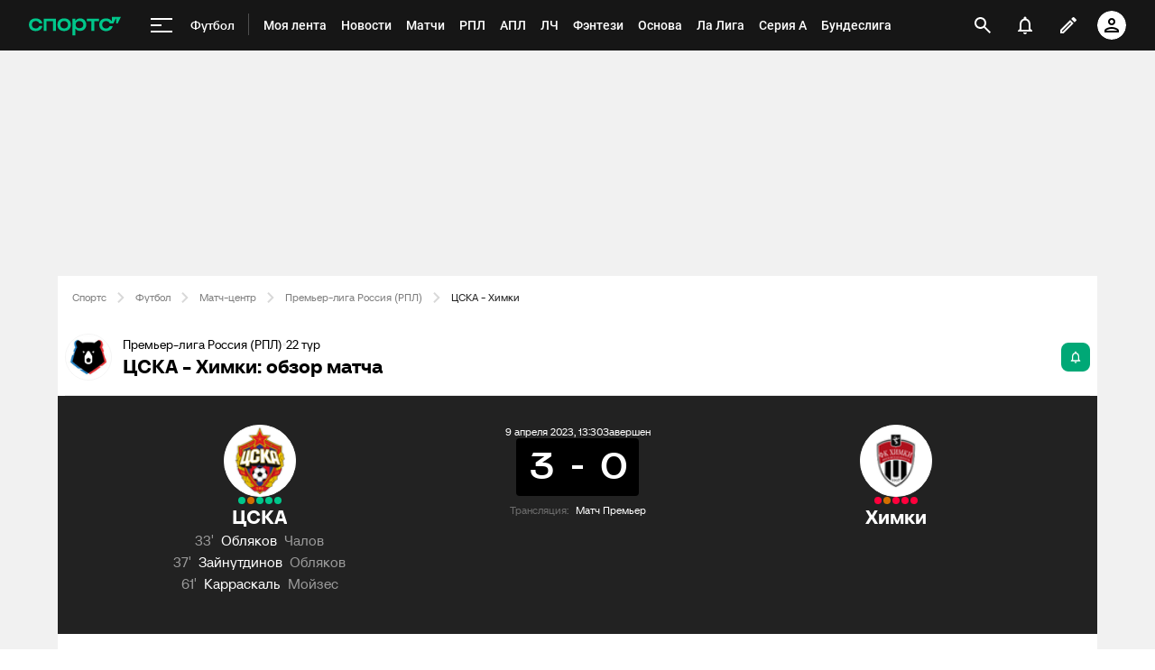

--- FILE ---
content_type: text/html;charset=utf-8
request_url: https://www.sports.ru/football/match/1596808/
body_size: 167022
content:
<!DOCTYPE html>
<html prefix="og: https://ogp.me/ns# video: https://ogp.me/ns/video# ya: https://webmaster.yandex.ru/vocabularies/ fb: https://ogp.me/ns/fb# profile: https://ogp.me/ns/profile# collection: https://ogp.me/ns/collection#">
<head>
    <meta http-equiv="Content-Type" content="text/html; charset=UTF-8">
    <meta name="viewport" content="width=device-width, initial-scale=1">
    <link rel="Shortcut Icon" type="image/x-icon" href="/favicon.ico?v=2">
    <title>ЦСКА - Химки обзор матча, смотреть результаты, голы, прямая онлайн трансляция 9 апреля 2023, 16:30, Премьер-лига Россия (РПЛ), 22 тур - на Sports.ru</title>
<script>
    (function(){
        var analyticsData = {
            event: "page_data",
            page_id: 1596808,
            page_type: 'online',
            page_section: [208],
            page_tags: {
                main: [1363803,1044512,1044826],
                other: [],
            },
            service_name: 'football-online',
            service_version: '1.0.0',
            page_online_state: 'after',
        };
        window.dataLayer = window.dataLayer || [];
        window.Sports = window.Sports || {};
        window.dataLayer.push(analyticsData);
        window.dataLayer = window.dataLayer || [];
    })()</script>
<script defer>
(function () {
    window.Sports = window.Sports || {};
    var stmId = 'MT88Z7Z2';
    var gtmId = 'GTM-'+stmId;
    var gtmPath = 'https://www.googletagmanager.com/gtm.js?id=';
    var gtmProxyPath = 'https://t.sports.ru/manager/'+stmId+'.js?l=dataLayer';
    function gtm (w,d,s,l,i,p){
        w[l]=w[l]||[];
        w[l].push({'gtm.start':new Date().getTime(),event:'gtm.js'});
        var f=d.getElementsByTagName(s)[0],j=d.createElement(s),dl=l!='dataLayer'?'&l='+l:'';
        j.async=true;
        j.src=p+i+dl;
        j.onerror = function(){
            window.Sports.queueOfErrors =  window.Sports.queueOfErrors || [];
            window.Sports.queueOfErrors.push({ message: '[SPORTS][GTM]: не удалось загрузить скрипт stm' });
            if (p === gtmPath) return;
            j.remove();
            gtm(window,document,'script','dataLayer',gtmId,gtmPath);
        };
        f.parentNode.insertBefore(j,f);
    }
    gtm(window,document,'script','dataLayer','',gtmProxyPath);
})();
</script>
<script defer>
    (function (w, d, s, l, i) {
        w[l] = w[l] || [];
        w[l].push({ "gtm.start": new Date().getTime(), event: "gtm.js" });
        var f = d.getElementsByTagName(s)[0],
            j = d.createElement(s),
            dl = l != "dataLayer" ? "&l=" + l : "";
        j.async = true;
        j.src = "https://www.googletagmanager.com/gtm.js?id=" + i + dl;
        f.parentNode.insertBefore(j, f);
    })(window, document, "script", "dataLayer", "GTM-5H24MV2W");
</script>
<script defer>
(function () {
    var scriptSrc = 'https://dumpster.cdn.sports.ru/1/17/2b6e52a3d705646b58ef7fffde62b.js';
    var script = document.createElement('script');
    script.src = scriptSrc;
    script.async = true;
    document.head.appendChild(script);
    script.onload = function() {
        detectIncognito().then((result) => {
            localStorage.setItem('incognito-mode', result.isPrivate);
        });
    };
})();
</script>
<link href="https://www.sports.ru/football/match/1596808/" rel="canonical">
<link href="https://m.sports.ru/football/match/1596808/" rel="alternate" media="only screen and (max-width: 640px)">
<link href="https://www.sports.ru/imaginarium/images/match/1596808.jpeg?hash=903139266522eac963d6d458b54910db" rel="image_src">
<meta name="description" content="ЦСКА - Химки обзор матча, результаты, счет, кто забил, карточки 9 апреля 2023, 16:30, Премьер-лига Россия (РПЛ), 22 тур - на Sports.ru">
<meta property="og:title" content="ЦСКА - Химки / 9 апреля 2023, 16:30 - Премьер-лига Россия (РПЛ) / трансляция на Sports.ru">
<meta property="og:description" content="Обзор, статистика, результаты матчей и все голы на Sports.ru">
<meta property="og:site_name" content="Спортс’’">
<meta property="og:url" content="https://www.sports.ru/football/match/1596808/">
<meta property="og:image" content="https://www.sports.ru/imaginarium/images/match/1596808.jpeg?hash=903139266522eac963d6d458b54910db">
<meta property="og:type" content="website">
<meta property="al:ios:app_store_id" content="542339626">
<meta name="apple-itunes-app" content="app-id=542339626">
<meta property="al:ios:app_name" content="Sports.ru">
<meta property="al:ios:url" content="sports://match/1596808?category_id=208#online">
<meta property="al:android:package" content="ru.sports">
<meta property="al:android:app_name" content="Sports.ru">
<meta property="al:android:url" content="sports://match/1596808?category_id=208#online">
<meta property="sports:object_id" content="1596808">
<meta property="sports:object_class" content="match"><link rel="stylesheet" href="https://senoval-master.cdn.sports.ru/roberto-contentos/5/chat-widget/client/assets/index-1721ab82.css"><link rel="stylesheet" href="https://senoval-master.cdn.sports.ru/main-ft/3/navigation-widget/client/assets/index-dad4e8cf.css"><link rel="stylesheet" href="https://senoval-master.cdn.sports.ru/roberto-contentos/2/recommendations-widget/client/assets/index-9a0f842e.css"><link rel="stylesheet" href="https://senoval-master.cdn.sports.ru/main-ft/2/footer-widget/client/assets/index-8ab099af.css">
    <link rel="stylesheet" href="https://senoval.cdn.sports.ru/online-fans/football-online/static/index.es-261e916a.css">
<!--sports-services-styles-->
    <!--sports-services-scripts-->
  <script type="module" crossorigin src="https://senoval.cdn.sports.ru/online-fans/football-online/static/index-a5864e45.js"></script>
  <link rel="modulepreload" crossorigin href="https://senoval.cdn.sports.ru/online-fans/football-online/static/_virtual___federation_fn_import-7b816a78.js">
  <link rel="modulepreload" crossorigin href="https://senoval.cdn.sports.ru/online-fans/football-online/static/runtime-core.esm-bundler-8d21046d.js">
  <link rel="modulepreload" crossorigin href="https://senoval.cdn.sports.ru/online-fans/football-online/static/index.es-e30293d4.js">
  <link rel="stylesheet" href="https://senoval.cdn.sports.ru/online-fans/football-online/static/index-755f6e3f.css">
</head>
<body>

<div id="app"><div class="wrapper" data-v-c5bee079><div class="loader__wrapper" data-v-c5bee079 data-v-54d05579><div class="ui-lottie-container" title data-v-54d05579></div></div><!--[--><!--[--><header class="header" data-v-71a4da20><div class="header__smart-app" data-v-71a4da20><!----></div><div class="navigation-top" data-v-71a4da20><div class="navigation-top__wrapper" data-v-71a4da20><a href="/" class="navigation-top__logo" data-v-71a4da20><svg xmlns='http://www.w3.org/2000/svg ' width='102' height='26' viewBox='0 0 102 26' fill='none'><path d='M85.5238 19.5114C88.3622 19.5114 90.1267 18.3591 91.1239 17.3603C92.2747 16.2078 92.8118 14.825 92.8118 13.903H89.5129C89.206 14.9786 88.0553 16.592 85.5238 16.592C82.9922 16.592 81.2277 14.9018 81.2277 12.4433C81.2277 9.98482 82.9922 8.29462 85.5238 8.29462C87.9019 8.29462 89.206 9.75434 89.5129 10.9836H93.6556L96.2639 5.68248H96.6474V10.9836H98.4119L101.941 3.76257H91.8911V8.21856H91.5076C90.6636 6.75884 88.6691 5.37595 85.5238 5.37595C80.9208 5.37595 78.0058 8.21856 78.0058 12.4441C78.0058 16.6696 81.151 19.5121 85.5238 19.5121V19.5114Z' fill='#00C78B'/><path d='M7.55575 5.37048C5.39146 5.37048 3.53713 6.01226 2.19577 7.22365C0.800961 8.48161 0.0655823 10.2758 0.0655823 12.4107C0.0655823 14.5455 0.800961 16.3397 2.19577 17.5977C3.53868 18.8091 5.39146 19.4508 7.55575 19.4508C10.4523 19.4508 12.2121 18.3038 13.1776 17.3424C14.3392 16.1861 14.8577 14.7892 14.8577 13.9154V13.8526H11.5728L11.5604 13.8991C11.5535 13.9263 10.8049 16.5345 7.55575 16.5345C5.01719 16.5345 3.3124 14.8761 3.3124 12.4107C3.3124 9.94521 5.01719 8.28682 7.55575 8.28682C10.8049 8.28682 11.5527 10.8958 11.5604 10.9222L11.5728 10.9688H14.8577V10.9059C14.8577 10.0337 14.3377 8.63526 13.1776 7.47897C12.2121 6.51747 10.4539 5.37048 7.55575 5.37048Z' fill='#00C78B'/><path d='M16.4369 19.1769H19.5753V8.50488H26.7702V19.1776H29.9085V5.64441H16.4369V19.1776V19.1769Z' fill='#00C78B'/><path d='M44.4518 7.22365C43.1089 6.01226 41.2561 5.37048 39.0919 5.37048C36.9275 5.37048 35.0748 6.01226 33.7318 7.22365C32.3386 8.48161 31.6017 10.2758 31.6017 12.4107C31.6017 14.5455 32.337 16.3397 33.7318 17.5977C35.0748 18.8091 36.9275 19.4508 39.0919 19.4508C41.2561 19.4508 43.1089 18.8091 44.4518 17.5977C45.8451 16.3397 46.582 14.5455 46.582 12.4107C46.582 10.2758 45.8466 8.48161 44.4518 7.22365ZM43.3351 12.4107C43.3351 14.8761 41.6304 16.5345 39.0919 16.5345C36.5532 16.5345 34.8484 14.8761 34.8484 12.4107C34.8484 9.94521 36.5532 8.28682 39.0919 8.28682C41.6304 8.28682 43.3351 9.94521 43.3351 12.4107Z' fill='#00C78B'/><path d='M64.1737 8.50487H69.3679V19.1754L72.5063 19.2041V8.50487H77.7004V5.64441H64.173V8.50487H64.1737Z' fill='#00C78B'/><path d='M56.9099 5.37052C54.4644 5.37052 52.806 6.35143 51.7723 7.93298H51.4996V5.64212H48.3465V24.2375H51.4996V16.876H51.7723C52.8053 18.4576 54.4635 19.2756 56.9099 19.2756C60.7969 19.2756 63.5966 16.4127 63.5966 12.3766C63.5966 8.3404 60.796 5.36896 56.9099 5.36896V5.37052ZM56.0677 16.3304C53.5135 16.3304 51.7995 14.8583 51.7995 12.4053C51.7995 9.95223 53.5112 8.31557 56.0677 8.31557C58.624 8.31557 60.3358 9.86997 60.3358 12.323C60.3358 14.7761 58.5953 16.3304 56.0677 16.3304Z' fill='#00C78B'/></svg></a><!----><div id="popup-anchor-search" class="anchor-wrapper navigation-top__content" data-v-a6b6baeb data-v-71a4da20><!--[--><div class="navigation-content-block" data-v-76efcfc4 data-v-71a4da20><div id="popup-anchor-burger" class="anchor-wrapper" data-v-a6b6baeb data-v-76efcfc4><!--[--><div class="navigation-burger navigation-content-block__burger-desktop" data-v-76efcfc4><div class="navigation-burger__container"><button class="navigation-burger-button" aria-label="меню"><span class="navigation-burger-button__icon"><span></span><span></span><span></span></span></button><a class="navigation-burger-title" href="/football/" title="Футбол"><span class="navigation-burger-title__text">Футбол</span></a></div><div class="navigation-burger__dropdown" style="display:none;"><div class="navigation-burger__dropdown-arrow"></div></div></div><!--]--></div><nav id="navigation-navbar" class="navigation-navbar navigation-content-block__navbar" itemscope itemtype="https://schema.org/SiteNavigationElement" data-v-fa665c2f data-v-76efcfc4><ul class="navigation-navbar__list" itemprop="about" itemscope itemtype="https://schema.org/ItemList" data-v-fa665c2f><!--[--><li class="navigation-navbar__list-item" itemprop="itemListElement" itemscope itemtype="https://schema.org/ItemList" data-v-fa665c2f><a href="https://www.sports.ru/feed/" class="navigation-navbar__link" title target="_self" rel="nofollow" itemprop="url" data-v-fa665c2f><span class="navigation-navbar__link-content" itemprop="name" data-v-fa665c2f>Моя лента <!----></span></a></li><li class="navigation-navbar__list-item" itemprop="itemListElement" itemscope itemtype="https://schema.org/ItemList" data-v-fa665c2f><a href="/football/news/ " class="navigation-navbar__link" title target="_self" itemprop="url" data-v-fa665c2f><span class="navigation-navbar__link-content" itemprop="name" data-v-fa665c2f>Новости <!----></span></a></li><li class="navigation-navbar__list-item" itemprop="itemListElement" itemscope itemtype="https://schema.org/ItemList" data-v-fa665c2f><a href="/football/match/ " class="navigation-navbar__link" title target="_self" itemprop="url" data-v-fa665c2f><span class="navigation-navbar__link-content" itemprop="name" data-v-fa665c2f>Матчи <!----></span></a></li><li class="navigation-navbar__list-item" itemprop="itemListElement" itemscope itemtype="https://schema.org/ItemList" data-v-fa665c2f><a href="/football/tournament/rfpl/" class="navigation-navbar__link" title target="_self" itemprop="url" data-v-fa665c2f><span class="navigation-navbar__link-content" itemprop="name" data-v-fa665c2f>РПЛ <!----></span></a></li><li class="navigation-navbar__list-item" itemprop="itemListElement" itemscope itemtype="https://schema.org/ItemList" data-v-fa665c2f><a href="/football/tournament/premier-league/" class="navigation-navbar__link" title target="_self" itemprop="url" data-v-fa665c2f><span class="navigation-navbar__link-content" itemprop="name" data-v-fa665c2f>АПЛ <!----></span></a></li><li class="navigation-navbar__list-item" itemprop="itemListElement" itemscope itemtype="https://schema.org/ItemList" data-v-fa665c2f><a href="/football/tournament/ucl/" class="navigation-navbar__link" title target="_self" itemprop="url" data-v-fa665c2f><span class="navigation-navbar__link-content" itemprop="name" data-v-fa665c2f>ЛЧ <!----></span></a></li><li class="navigation-navbar__list-item" itemprop="itemListElement" itemscope itemtype="https://schema.org/ItemList" data-v-fa665c2f><a href="/fantasy/football/" class="navigation-navbar__link" title target="_self" itemprop="url" data-v-fa665c2f><span class="navigation-navbar__link-content" itemprop="name" data-v-fa665c2f>Фэнтези <!----></span></a></li><li class="navigation-navbar__list-item" itemprop="itemListElement" itemscope itemtype="https://schema.org/ItemList" data-v-fa665c2f><a href="/osnova/" class="navigation-navbar__link" title target="_self" itemprop="url" data-v-fa665c2f><span class="navigation-navbar__link-content" itemprop="name" data-v-fa665c2f>Основа <!----></span></a></li><li class="navigation-navbar__list-item" itemprop="itemListElement" itemscope itemtype="https://schema.org/ItemList" data-v-fa665c2f><a href="/football/tournament/la-liga/" class="navigation-navbar__link" title target="_self" itemprop="url" data-v-fa665c2f><span class="navigation-navbar__link-content" itemprop="name" data-v-fa665c2f>Ла Лига <!----></span></a></li><li class="navigation-navbar__list-item" itemprop="itemListElement" itemscope itemtype="https://schema.org/ItemList" data-v-fa665c2f><a href="/football/tournament/seria-a/" class="navigation-navbar__link" title target="_self" itemprop="url" data-v-fa665c2f><span class="navigation-navbar__link-content" itemprop="name" data-v-fa665c2f>Серия А <!----></span></a></li><li class="navigation-navbar__list-item" itemprop="itemListElement" itemscope itemtype="https://schema.org/ItemList" data-v-fa665c2f><a href="/football/tournament/bundesliga/" class="navigation-navbar__link" title target="_self" itemprop="url" data-v-fa665c2f><span class="navigation-navbar__link-content" itemprop="name" data-v-fa665c2f>Бундеслига <!----></span></a></li><li class="navigation-navbar__list-item" itemprop="itemListElement" itemscope itemtype="https://schema.org/ItemList" data-v-fa665c2f><a href="/football/transfers/" class="navigation-navbar__link" title target="_self" itemprop="url" data-v-fa665c2f><span class="navigation-navbar__link-content" itemprop="name" data-v-fa665c2f>Трансферы <!----></span></a></li><li class="navigation-navbar__list-item" itemprop="itemListElement" itemscope itemtype="https://schema.org/ItemList" data-v-fa665c2f><a href="/football/blogs/ " class="navigation-navbar__link" title target="_self" itemprop="url" data-v-fa665c2f><span class="navigation-navbar__link-content" itemprop="name" data-v-fa665c2f>Трибуна <!----></span></a></li><!--]--><!--[--><li class="navigation-navbar__list-item--additional" itemprop="itemListElement" itemscope itemtype="https://schema.org/ItemList" data-v-fa665c2f><a href="/" title="Главная" itemprop="url" data-v-fa665c2f><span itemprop="name" data-v-fa665c2f>Главная</span></a></li><li class="navigation-navbar__list-item--additional" itemprop="itemListElement" itemscope itemtype="https://schema.org/ItemList" data-v-fa665c2f><a href="https://sirena.world/apps_menu" title="Наши приложения" itemprop="url" data-v-fa665c2f><span itemprop="name" data-v-fa665c2f>Наши приложения</span></a></li><li class="navigation-navbar__list-item--additional" itemprop="itemListElement" itemscope itemtype="https://schema.org/ItemList" data-v-fa665c2f><a href="https://www.sports.ru/feed/" title="Моя лента" itemprop="url" data-v-fa665c2f><span itemprop="name" data-v-fa665c2f>Моя лента</span></a></li><li class="navigation-navbar__list-item--additional" itemprop="itemListElement" itemscope itemtype="https://schema.org/ItemList" data-v-fa665c2f><a href="https://video.sports.ru/" title="ВидеоСпортс&#39;&#39;" itemprop="url" data-v-fa665c2f><span itemprop="name" data-v-fa665c2f>ВидеоСпортс&#39;&#39;</span></a></li><li class="navigation-navbar__list-item--additional" itemprop="itemListElement" itemscope itemtype="https://schema.org/ItemList" data-v-fa665c2f><a href="/betting/" title="Ставки" itemprop="url" data-v-fa665c2f><span itemprop="name" data-v-fa665c2f>Ставки</span></a></li><li class="navigation-navbar__list-item--additional" itemprop="itemListElement" itemscope itemtype="https://schema.org/ItemList" data-v-fa665c2f><a href="/football/" title="Футбол" itemprop="url" data-v-fa665c2f><span itemprop="name" data-v-fa665c2f>Футбол</span></a></li><li class="navigation-navbar__list-item--additional" itemprop="itemListElement" itemscope itemtype="https://schema.org/ItemList" data-v-fa665c2f><a href="/football/tournament/" title="Турниры" itemprop="url" data-v-fa665c2f><span itemprop="name" data-v-fa665c2f>Турниры</span></a></li><li class="navigation-navbar__list-item--additional" itemprop="itemListElement" itemscope itemtype="https://schema.org/ItemList" data-v-fa665c2f><a href="/football/tournament/rfpl/" title="РПЛ" itemprop="url" data-v-fa665c2f><span itemprop="name" data-v-fa665c2f>РПЛ</span></a></li><li class="navigation-navbar__list-item--additional" itemprop="itemListElement" itemscope itemtype="https://schema.org/ItemList" data-v-fa665c2f><a href="/football/tournament/ucl/" title="Лига чемпионов" itemprop="url" data-v-fa665c2f><span itemprop="name" data-v-fa665c2f>Лига чемпионов</span></a></li><li class="navigation-navbar__list-item--additional" itemprop="itemListElement" itemscope itemtype="https://schema.org/ItemList" data-v-fa665c2f><a href="/football/tournament/premier-league/" title="АПЛ" itemprop="url" data-v-fa665c2f><span itemprop="name" data-v-fa665c2f>АПЛ</span></a></li><li class="navigation-navbar__list-item--additional" itemprop="itemListElement" itemscope itemtype="https://schema.org/ItemList" data-v-fa665c2f><a href="/football/tournament/la-liga/" title="Ла Лига" itemprop="url" data-v-fa665c2f><span itemprop="name" data-v-fa665c2f>Ла Лига</span></a></li><li class="navigation-navbar__list-item--additional" itemprop="itemListElement" itemscope itemtype="https://schema.org/ItemList" data-v-fa665c2f><a href="/football/tournament/uefa-europa-league/" title="Лига Европы" itemprop="url" data-v-fa665c2f><span itemprop="name" data-v-fa665c2f>Лига Европы</span></a></li><li class="navigation-navbar__list-item--additional" itemprop="itemListElement" itemscope itemtype="https://schema.org/ItemList" data-v-fa665c2f><a href="/football/tournament/bundesliga/" title="Бундеслига" itemprop="url" data-v-fa665c2f><span itemprop="name" data-v-fa665c2f>Бундеслига</span></a></li><li class="navigation-navbar__list-item--additional" itemprop="itemListElement" itemscope itemtype="https://schema.org/ItemList" data-v-fa665c2f><a href="/football/tournament/seria-a/" title="Серия А" itemprop="url" data-v-fa665c2f><span itemprop="name" data-v-fa665c2f>Серия А</span></a></li><li class="navigation-navbar__list-item--additional" itemprop="itemListElement" itemscope itemtype="https://schema.org/ItemList" data-v-fa665c2f><a href="/football/tournament/ligue-1/" title="Лига 1" itemprop="url" data-v-fa665c2f><span itemprop="name" data-v-fa665c2f>Лига 1</span></a></li><li class="navigation-navbar__list-item--additional" itemprop="itemListElement" itemscope itemtype="https://schema.org/ItemList" data-v-fa665c2f><a href="/football/tournament/chinese-super-league/" title="Китайская суперлига" itemprop="url" data-v-fa665c2f><span itemprop="name" data-v-fa665c2f>Китайская суперлига</span></a></li><li class="navigation-navbar__list-item--additional" itemprop="itemListElement" itemscope itemtype="https://schema.org/ItemList" data-v-fa665c2f><a href="/football/tournament/russian-cup/" title="Кубок России" itemprop="url" data-v-fa665c2f><span itemprop="name" data-v-fa665c2f>Кубок России</span></a></li><li class="navigation-navbar__list-item--additional" itemprop="itemListElement" itemscope itemtype="https://schema.org/ItemList" data-v-fa665c2f><a href="/football/tournament/1liga/" title="Первая лига" itemprop="url" data-v-fa665c2f><span itemprop="name" data-v-fa665c2f>Первая лига</span></a></li><li class="navigation-navbar__list-item--additional" itemprop="itemListElement" itemscope itemtype="https://schema.org/ItemList" data-v-fa665c2f><a href="/football/tournament/qazaqstan-premier-ligasy/" title="Казахстанская лига" itemprop="url" data-v-fa665c2f><span itemprop="name" data-v-fa665c2f>Казахстанская лига</span></a></li><li class="navigation-navbar__list-item--additional" itemprop="itemListElement" itemscope itemtype="https://schema.org/ItemList" data-v-fa665c2f><a href="/football/club/" title="Команды" itemprop="url" data-v-fa665c2f><span itemprop="name" data-v-fa665c2f>Команды</span></a></li><li class="navigation-navbar__list-item--additional" itemprop="itemListElement" itemscope itemtype="https://schema.org/ItemList" data-v-fa665c2f><a href="/football/team/russia/" title="Сборная России" itemprop="url" data-v-fa665c2f><span itemprop="name" data-v-fa665c2f>Сборная России</span></a></li><li class="navigation-navbar__list-item--additional" itemprop="itemListElement" itemscope itemtype="https://schema.org/ItemList" data-v-fa665c2f><a href="/football/club/zenit-st-petersburg/" title="Зенит" itemprop="url" data-v-fa665c2f><span itemprop="name" data-v-fa665c2f>Зенит</span></a></li><li class="navigation-navbar__list-item--additional" itemprop="itemListElement" itemscope itemtype="https://schema.org/ItemList" data-v-fa665c2f><a href="/football/club/spartak/" title="Спартак" itemprop="url" data-v-fa665c2f><span itemprop="name" data-v-fa665c2f>Спартак</span></a></li><li class="navigation-navbar__list-item--additional" itemprop="itemListElement" itemscope itemtype="https://schema.org/ItemList" data-v-fa665c2f><a href="/football/club/krasnodar/" title="Краснодар" itemprop="url" data-v-fa665c2f><span itemprop="name" data-v-fa665c2f>Краснодар</span></a></li><li class="navigation-navbar__list-item--additional" itemprop="itemListElement" itemscope itemtype="https://schema.org/ItemList" data-v-fa665c2f><a href="/football/club/real/" title="Реал Мадрид" itemprop="url" data-v-fa665c2f><span itemprop="name" data-v-fa665c2f>Реал Мадрид</span></a></li><li class="navigation-navbar__list-item--additional" itemprop="itemListElement" itemscope itemtype="https://schema.org/ItemList" data-v-fa665c2f><a href="/football/club/barcelona/" title="Барселона" itemprop="url" data-v-fa665c2f><span itemprop="name" data-v-fa665c2f>Барселона</span></a></li><li class="navigation-navbar__list-item--additional" itemprop="itemListElement" itemscope itemtype="https://schema.org/ItemList" data-v-fa665c2f><a href="/football/club/psg/" title="ПСЖ" itemprop="url" data-v-fa665c2f><span itemprop="name" data-v-fa665c2f>ПСЖ</span></a></li><li class="navigation-navbar__list-item--additional" itemprop="itemListElement" itemscope itemtype="https://schema.org/ItemList" data-v-fa665c2f><a href="/football/club/bayern/" title="Бавария" itemprop="url" data-v-fa665c2f><span itemprop="name" data-v-fa665c2f>Бавария</span></a></li><li class="navigation-navbar__list-item--additional" itemprop="itemListElement" itemscope itemtype="https://schema.org/ItemList" data-v-fa665c2f><a href="/football/club/mu/" title="МЮ" itemprop="url" data-v-fa665c2f><span itemprop="name" data-v-fa665c2f>МЮ</span></a></li><li class="navigation-navbar__list-item--additional" itemprop="itemListElement" itemscope itemtype="https://schema.org/ItemList" data-v-fa665c2f><a href="/football/club/manchester-city/" title="Манчестер Сити" itemprop="url" data-v-fa665c2f><span itemprop="name" data-v-fa665c2f>Манчестер Сити</span></a></li><li class="navigation-navbar__list-item--additional" itemprop="itemListElement" itemscope itemtype="https://schema.org/ItemList" data-v-fa665c2f><a href="/football/club/arsenal/" title="Арсенал" itemprop="url" data-v-fa665c2f><span itemprop="name" data-v-fa665c2f>Арсенал</span></a></li><li class="navigation-navbar__list-item--additional" itemprop="itemListElement" itemscope itemtype="https://schema.org/ItemList" data-v-fa665c2f><a href="/football/club/liverpool/" title="Ливерпуль" itemprop="url" data-v-fa665c2f><span itemprop="name" data-v-fa665c2f>Ливерпуль</span></a></li><li class="navigation-navbar__list-item--additional" itemprop="itemListElement" itemscope itemtype="https://schema.org/ItemList" data-v-fa665c2f><a href="/football/sportsman/" title="Игроки" itemprop="url" data-v-fa665c2f><span itemprop="name" data-v-fa665c2f>Игроки</span></a></li><li class="navigation-navbar__list-item--additional" itemprop="itemListElement" itemscope itemtype="https://schema.org/ItemList" data-v-fa665c2f><a href="/football/person/messi/" title="Месси" itemprop="url" data-v-fa665c2f><span itemprop="name" data-v-fa665c2f>Месси</span></a></li><li class="navigation-navbar__list-item--additional" itemprop="itemListElement" itemscope itemtype="https://schema.org/ItemList" data-v-fa665c2f><a href="/football/person/cristiano-ronaldo/" title="Роналду" itemprop="url" data-v-fa665c2f><span itemprop="name" data-v-fa665c2f>Роналду</span></a></li><li class="navigation-navbar__list-item--additional" itemprop="itemListElement" itemscope itemtype="https://schema.org/ItemList" data-v-fa665c2f><a href="/football/person/mbappe/" title="Мбаппе" itemprop="url" data-v-fa665c2f><span itemprop="name" data-v-fa665c2f>Мбаппе</span></a></li><li class="navigation-navbar__list-item--additional" itemprop="itemListElement" itemscope itemtype="https://schema.org/ItemList" data-v-fa665c2f><a href="/football/person/jude-bellingham/" title="Беллингем" itemprop="url" data-v-fa665c2f><span itemprop="name" data-v-fa665c2f>Беллингем</span></a></li><li class="navigation-navbar__list-item--additional" itemprop="itemListElement" itemscope itemtype="https://schema.org/ItemList" data-v-fa665c2f><a href="/football/person/salah/" title="Салах" itemprop="url" data-v-fa665c2f><span itemprop="name" data-v-fa665c2f>Салах</span></a></li><li class="navigation-navbar__list-item--additional" itemprop="itemListElement" itemscope itemtype="https://schema.org/ItemList" data-v-fa665c2f><a href="/football/person/vinicius/" title="Винисиус" itemprop="url" data-v-fa665c2f><span itemprop="name" data-v-fa665c2f>Винисиус</span></a></li><li class="navigation-navbar__list-item--additional" itemprop="itemListElement" itemscope itemtype="https://schema.org/ItemList" data-v-fa665c2f><a href="/football/person/lamine-yamal/" title="Ламин Ямаль" itemprop="url" data-v-fa665c2f><span itemprop="name" data-v-fa665c2f>Ламин Ямаль</span></a></li><li class="navigation-navbar__list-item--additional" itemprop="itemListElement" itemscope itemtype="https://schema.org/ItemList" data-v-fa665c2f><a href="/football/person/robert-lewandowski/" title="Левандовски" itemprop="url" data-v-fa665c2f><span itemprop="name" data-v-fa665c2f>Левандовски</span></a></li><li class="navigation-navbar__list-item--additional" itemprop="itemListElement" itemscope itemtype="https://schema.org/ItemList" data-v-fa665c2f><a href="/football/person/khvicha-kvaratskhelia/" title="Хвича" itemprop="url" data-v-fa665c2f><span itemprop="name" data-v-fa665c2f>Хвича</span></a></li><li class="navigation-navbar__list-item--additional" itemprop="itemListElement" itemscope itemtype="https://schema.org/ItemList" data-v-fa665c2f><a href="/football/person/dzyuba/" title="Дзюба" itemprop="url" data-v-fa665c2f><span itemprop="name" data-v-fa665c2f>Дзюба</span></a></li><li class="navigation-navbar__list-item--additional" itemprop="itemListElement" itemscope itemtype="https://schema.org/ItemList" data-v-fa665c2f><a href="/football/person/aleksandr-golovin/" title="Головин" itemprop="url" data-v-fa665c2f><span itemprop="name" data-v-fa665c2f>Головин</span></a></li><li class="navigation-navbar__list-item--additional" itemprop="itemListElement" itemscope itemtype="https://schema.org/ItemList" data-v-fa665c2f><a href="/football/person/aleksey-miranchuk/" title="Алексей Миранчук" itemprop="url" data-v-fa665c2f><span itemprop="name" data-v-fa665c2f>Алексей Миранчук</span></a></li><li class="navigation-navbar__list-item--additional" itemprop="itemListElement" itemscope itemtype="https://schema.org/ItemList" data-v-fa665c2f><a href="/hockey/" title="Хоккей" itemprop="url" data-v-fa665c2f><span itemprop="name" data-v-fa665c2f>Хоккей</span></a></li><li class="navigation-navbar__list-item--additional" itemprop="itemListElement" itemscope itemtype="https://schema.org/ItemList" data-v-fa665c2f><a href="/hockey/club/" title="Команды" itemprop="url" data-v-fa665c2f><span itemprop="name" data-v-fa665c2f>Команды</span></a></li><li class="navigation-navbar__list-item--additional" itemprop="itemListElement" itemscope itemtype="https://schema.org/ItemList" data-v-fa665c2f><a href="/hockey/club/washington-capitals/" title="Вашингтон" itemprop="url" data-v-fa665c2f><span itemprop="name" data-v-fa665c2f>Вашингтон</span></a></li><li class="navigation-navbar__list-item--additional" itemprop="itemListElement" itemscope itemtype="https://schema.org/ItemList" data-v-fa665c2f><a href="/hockey/club/ska/" title="СКА" itemprop="url" data-v-fa665c2f><span itemprop="name" data-v-fa665c2f>СКА</span></a></li><li class="navigation-navbar__list-item--additional" itemprop="itemListElement" itemscope itemtype="https://schema.org/ItemList" data-v-fa665c2f><a href="/hockey/club/cska/" title="ЦСКА" itemprop="url" data-v-fa665c2f><span itemprop="name" data-v-fa665c2f>ЦСКА</span></a></li><li class="navigation-navbar__list-item--additional" itemprop="itemListElement" itemscope itemtype="https://schema.org/ItemList" data-v-fa665c2f><a href="/hockey/club/avangard/" title="Авангард" itemprop="url" data-v-fa665c2f><span itemprop="name" data-v-fa665c2f>Авангард</span></a></li><li class="navigation-navbar__list-item--additional" itemprop="itemListElement" itemscope itemtype="https://schema.org/ItemList" data-v-fa665c2f><a href="/hockey/club/tampa-bay-lightning/" title="Тампа-Бэй" itemprop="url" data-v-fa665c2f><span itemprop="name" data-v-fa665c2f>Тампа-Бэй</span></a></li><li class="navigation-navbar__list-item--additional" itemprop="itemListElement" itemscope itemtype="https://schema.org/ItemList" data-v-fa665c2f><a href="/hockey/club/pittsburgh-penguins/" title="Питтсбург" itemprop="url" data-v-fa665c2f><span itemprop="name" data-v-fa665c2f>Питтсбург</span></a></li><li class="navigation-navbar__list-item--additional" itemprop="itemListElement" itemscope itemtype="https://schema.org/ItemList" data-v-fa665c2f><a href="/hockey/club/spartak/" title="Спартак" itemprop="url" data-v-fa665c2f><span itemprop="name" data-v-fa665c2f>Спартак</span></a></li><li class="navigation-navbar__list-item--additional" itemprop="itemListElement" itemscope itemtype="https://schema.org/ItemList" data-v-fa665c2f><a href="/hockey/club/dinamo/" title="Динамо Москва" itemprop="url" data-v-fa665c2f><span itemprop="name" data-v-fa665c2f>Динамо Москва</span></a></li><li class="navigation-navbar__list-item--additional" itemprop="itemListElement" itemscope itemtype="https://schema.org/ItemList" data-v-fa665c2f><a href="/hockey/club/new-york-rangers/" title="Рейнджерс" itemprop="url" data-v-fa665c2f><span itemprop="name" data-v-fa665c2f>Рейнджерс</span></a></li><li class="navigation-navbar__list-item--additional" itemprop="itemListElement" itemscope itemtype="https://schema.org/ItemList" data-v-fa665c2f><a href="/hockey/club/ak-bars/" title="Ак Барс" itemprop="url" data-v-fa665c2f><span itemprop="name" data-v-fa665c2f>Ак Барс</span></a></li><li class="navigation-navbar__list-item--additional" itemprop="itemListElement" itemscope itemtype="https://schema.org/ItemList" data-v-fa665c2f><a href="/hockey/club/metallurg-magnitogorsk/" title="Металлург Мг" itemprop="url" data-v-fa665c2f><span itemprop="name" data-v-fa665c2f>Металлург Мг</span></a></li><li class="navigation-navbar__list-item--additional" itemprop="itemListElement" itemscope itemtype="https://schema.org/ItemList" data-v-fa665c2f><a href="/hockey/club/lokomotiv-yaroslavl/" title="Локомотив" itemprop="url" data-v-fa665c2f><span itemprop="name" data-v-fa665c2f>Локомотив</span></a></li><li class="navigation-navbar__list-item--additional" itemprop="itemListElement" itemscope itemtype="https://schema.org/ItemList" data-v-fa665c2f><a href="/hockey/tournament/" title="Турниры" itemprop="url" data-v-fa665c2f><span itemprop="name" data-v-fa665c2f>Турниры</span></a></li><li class="navigation-navbar__list-item--additional" itemprop="itemListElement" itemscope itemtype="https://schema.org/ItemList" data-v-fa665c2f><a href="/hockey/tournament/nhl/" title="НХЛ" itemprop="url" data-v-fa665c2f><span itemprop="name" data-v-fa665c2f>НХЛ</span></a></li><li class="navigation-navbar__list-item--additional" itemprop="itemListElement" itemscope itemtype="https://schema.org/ItemList" data-v-fa665c2f><a href="/hockey/tournament/khl/" title="КХЛ" itemprop="url" data-v-fa665c2f><span itemprop="name" data-v-fa665c2f>КХЛ</span></a></li><li class="navigation-navbar__list-item--additional" itemprop="itemListElement" itemscope itemtype="https://schema.org/ItemList" data-v-fa665c2f><a href="/hockey/tournament/iihf-world-cup/" title="Чемпионат мира" itemprop="url" data-v-fa665c2f><span itemprop="name" data-v-fa665c2f>Чемпионат мира</span></a></li><li class="navigation-navbar__list-item--additional" itemprop="itemListElement" itemscope itemtype="https://schema.org/ItemList" data-v-fa665c2f><a href="/hockey/tournament/vhl/" title="ВХЛ" itemprop="url" data-v-fa665c2f><span itemprop="name" data-v-fa665c2f>ВХЛ</span></a></li><li class="navigation-navbar__list-item--additional" itemprop="itemListElement" itemscope itemtype="https://schema.org/ItemList" data-v-fa665c2f><a href="/hockey/tournament/mhl/" title="МХЛ" itemprop="url" data-v-fa665c2f><span itemprop="name" data-v-fa665c2f>МХЛ</span></a></li><li class="navigation-navbar__list-item--additional" itemprop="itemListElement" itemscope itemtype="https://schema.org/ItemList" data-v-fa665c2f><a href="/hockey/tournament/stanley-cup/" title="Кубок Стэнли" itemprop="url" data-v-fa665c2f><span itemprop="name" data-v-fa665c2f>Кубок Стэнли</span></a></li><li class="navigation-navbar__list-item--additional" itemprop="itemListElement" itemscope itemtype="https://schema.org/ItemList" data-v-fa665c2f><a href="/hockey/tournament/gagarin-cup/" title="Кубок Гагарина" itemprop="url" data-v-fa665c2f><span itemprop="name" data-v-fa665c2f>Кубок Гагарина</span></a></li><li class="navigation-navbar__list-item--additional" itemprop="itemListElement" itemscope itemtype="https://schema.org/ItemList" data-v-fa665c2f><a href="/hockey/sportsman/" title="Хоккеисты" itemprop="url" data-v-fa665c2f><span itemprop="name" data-v-fa665c2f>Хоккеисты</span></a></li><li class="navigation-navbar__list-item--additional" itemprop="itemListElement" itemscope itemtype="https://schema.org/ItemList" data-v-fa665c2f><a href="/hockey/person/alexander-ovechkin/" title="Александр Овечкин" itemprop="url" data-v-fa665c2f><span itemprop="name" data-v-fa665c2f>Александр Овечкин</span></a></li><li class="navigation-navbar__list-item--additional" itemprop="itemListElement" itemscope itemtype="https://schema.org/ItemList" data-v-fa665c2f><a href="/hockey/person/nikita-kucherov/" title="Никита Кучеров" itemprop="url" data-v-fa665c2f><span itemprop="name" data-v-fa665c2f>Никита Кучеров</span></a></li><li class="navigation-navbar__list-item--additional" itemprop="itemListElement" itemscope itemtype="https://schema.org/ItemList" data-v-fa665c2f><a href="/hockey/person/artemiy-panarin/" title="Артемий Панарин" itemprop="url" data-v-fa665c2f><span itemprop="name" data-v-fa665c2f>Артемий Панарин</span></a></li><li class="navigation-navbar__list-item--additional" itemprop="itemListElement" itemscope itemtype="https://schema.org/ItemList" data-v-fa665c2f><a href="/hockey/person/kirill-kaprizov/" title="Кирилл Капризов" itemprop="url" data-v-fa665c2f><span itemprop="name" data-v-fa665c2f>Кирилл Капризов</span></a></li><li class="navigation-navbar__list-item--additional" itemprop="itemListElement" itemscope itemtype="https://schema.org/ItemList" data-v-fa665c2f><a href="/hockey/person/evgeni-malkin/" title="Евгений Малкин" itemprop="url" data-v-fa665c2f><span itemprop="name" data-v-fa665c2f>Евгений Малкин</span></a></li><li class="navigation-navbar__list-item--additional" itemprop="itemListElement" itemscope itemtype="https://schema.org/ItemList" data-v-fa665c2f><a href="/hockey/person/nathan-mackinnon/" title="Нэтан Маккиннон" itemprop="url" data-v-fa665c2f><span itemprop="name" data-v-fa665c2f>Нэтан Маккиннон</span></a></li><li class="navigation-navbar__list-item--additional" itemprop="itemListElement" itemscope itemtype="https://schema.org/ItemList" data-v-fa665c2f><a href="/hockey/person/connor-mcdavid/" title="Коннор Макдэвид" itemprop="url" data-v-fa665c2f><span itemprop="name" data-v-fa665c2f>Коннор Макдэвид</span></a></li><li class="navigation-navbar__list-item--additional" itemprop="itemListElement" itemscope itemtype="https://schema.org/ItemList" data-v-fa665c2f><a href="/hockey/person/auston-matthews/" title="Остон Мэттьюс" itemprop="url" data-v-fa665c2f><span itemprop="name" data-v-fa665c2f>Остон Мэттьюс</span></a></li><li class="navigation-navbar__list-item--additional" itemprop="itemListElement" itemscope itemtype="https://schema.org/ItemList" data-v-fa665c2f><a href="/hockey/person/sidney-patrick-crosby/" title="Сидни Кросби" itemprop="url" data-v-fa665c2f><span itemprop="name" data-v-fa665c2f>Сидни Кросби</span></a></li><li class="navigation-navbar__list-item--additional" itemprop="itemListElement" itemscope itemtype="https://schema.org/ItemList" data-v-fa665c2f><a href="/hockey/person/andrei-svechnikov/" title="Андрей Свечников" itemprop="url" data-v-fa665c2f><span itemprop="name" data-v-fa665c2f>Андрей Свечников</span></a></li><li class="navigation-navbar__list-item--additional" itemprop="itemListElement" itemscope itemtype="https://schema.org/ItemList" data-v-fa665c2f><a href="/hockey/person/sergei-bobrovsky/" title="Сергей Бобровский" itemprop="url" data-v-fa665c2f><span itemprop="name" data-v-fa665c2f>Сергей Бобровский</span></a></li><li class="navigation-navbar__list-item--additional" itemprop="itemListElement" itemscope itemtype="https://schema.org/ItemList" data-v-fa665c2f><a href="/hockey/person/andrey-vasilevsky/" title="Андрей Василевский" itemprop="url" data-v-fa665c2f><span itemprop="name" data-v-fa665c2f>Андрей Василевский</span></a></li><li class="navigation-navbar__list-item--additional" itemprop="itemListElement" itemscope itemtype="https://schema.org/ItemList" data-v-fa665c2f><a href="/figure-skating/" title="Фигурное катание" itemprop="url" data-v-fa665c2f><span itemprop="name" data-v-fa665c2f>Фигурное катание</span></a></li><li class="navigation-navbar__list-item--additional" itemprop="itemListElement" itemscope itemtype="https://schema.org/ItemList" data-v-fa665c2f><a href="/figure-skating/sportsman/" title="Фигуристы" itemprop="url" data-v-fa665c2f><span itemprop="name" data-v-fa665c2f>Фигуристы</span></a></li><li class="navigation-navbar__list-item--additional" itemprop="itemListElement" itemscope itemtype="https://schema.org/ItemList" data-v-fa665c2f><a href="/figure-skating/person/kamila-valieva/" title="Камила Валиева" itemprop="url" data-v-fa665c2f><span itemprop="name" data-v-fa665c2f>Камила Валиева</span></a></li><li class="navigation-navbar__list-item--additional" itemprop="itemListElement" itemscope itemtype="https://schema.org/ItemList" data-v-fa665c2f><a href="/figure-skating/person/alexandra-trusova/" title="Александра Трусова" itemprop="url" data-v-fa665c2f><span itemprop="name" data-v-fa665c2f>Александра Трусова</span></a></li><li class="navigation-navbar__list-item--additional" itemprop="itemListElement" itemscope itemtype="https://schema.org/ItemList" data-v-fa665c2f><a href="/figure-skating/person/anna-shcherbakova/" title="Анна Щербакова" itemprop="url" data-v-fa665c2f><span itemprop="name" data-v-fa665c2f>Анна Щербакова</span></a></li><li class="navigation-navbar__list-item--additional" itemprop="itemListElement" itemscope itemtype="https://schema.org/ItemList" data-v-fa665c2f><a href="/figure-skating/person/elizaveta-tuktamisheva/" title="Елизавета Туктамышева" itemprop="url" data-v-fa665c2f><span itemprop="name" data-v-fa665c2f>Елизавета Туктамышева</span></a></li><li class="navigation-navbar__list-item--additional" itemprop="itemListElement" itemscope itemtype="https://schema.org/ItemList" data-v-fa665c2f><a href="/figure-skating/person/adeliya-petrosyan/" title="Аделия Петросян" itemprop="url" data-v-fa665c2f><span itemprop="name" data-v-fa665c2f>Аделия Петросян</span></a></li><li class="navigation-navbar__list-item--additional" itemprop="itemListElement" itemscope itemtype="https://schema.org/ItemList" data-v-fa665c2f><a href="/figure-skating/person/mark-kondratyuk/" title="Марк Кондратюк" itemprop="url" data-v-fa665c2f><span itemprop="name" data-v-fa665c2f>Марк Кондратюк</span></a></li><li class="navigation-navbar__list-item--additional" itemprop="itemListElement" itemscope itemtype="https://schema.org/ItemList" data-v-fa665c2f><a href="/figure-skating/person/sofia-samodelkina/" title="Софья Самоделкина" itemprop="url" data-v-fa665c2f><span itemprop="name" data-v-fa665c2f>Софья Самоделкина</span></a></li><li class="navigation-navbar__list-item--additional" itemprop="itemListElement" itemscope itemtype="https://schema.org/ItemList" data-v-fa665c2f><a href="/figure-skating/person/evgeni-semenenko/" title="Евгений Семененко" itemprop="url" data-v-fa665c2f><span itemprop="name" data-v-fa665c2f>Евгений Семененко</span></a></li><li class="navigation-navbar__list-item--additional" itemprop="itemListElement" itemscope itemtype="https://schema.org/ItemList" data-v-fa665c2f><a href="/figure-skating/person/mikhail-kolyada/" title="Михаил Коляда" itemprop="url" data-v-fa665c2f><span itemprop="name" data-v-fa665c2f>Михаил Коляда</span></a></li><li class="navigation-navbar__list-item--additional" itemprop="itemListElement" itemscope itemtype="https://schema.org/ItemList" data-v-fa665c2f><a href="/figure-skating/person/alina-zagitova/" title="Алина Загитова" itemprop="url" data-v-fa665c2f><span itemprop="name" data-v-fa665c2f>Алина Загитова</span></a></li><li class="navigation-navbar__list-item--additional" itemprop="itemListElement" itemscope itemtype="https://schema.org/ItemList" data-v-fa665c2f><a href="/figure-skating/person/eteri-tutberidze/" title="Этери Тутберидзе" itemprop="url" data-v-fa665c2f><span itemprop="name" data-v-fa665c2f>Этери Тутберидзе</span></a></li><li class="navigation-navbar__list-item--additional" itemprop="itemListElement" itemscope itemtype="https://schema.org/ItemList" data-v-fa665c2f><a href="/figure-skating/person/evgeni-plushenko/" title="Евгений Плющенко" itemprop="url" data-v-fa665c2f><span itemprop="name" data-v-fa665c2f>Евгений Плющенко</span></a></li><li class="navigation-navbar__list-item--additional" itemprop="itemListElement" itemscope itemtype="https://schema.org/ItemList" data-v-fa665c2f><a href="/figure-skating/tournament/" title="Турниры" itemprop="url" data-v-fa665c2f><span itemprop="name" data-v-fa665c2f>Турниры</span></a></li><li class="navigation-navbar__list-item--additional" itemprop="itemListElement" itemscope itemtype="https://schema.org/ItemList" data-v-fa665c2f><a href="/figure-skating/tournament/junior-grand-prix/" title="Гран-при среди юниоров" itemprop="url" data-v-fa665c2f><span itemprop="name" data-v-fa665c2f>Гран-при среди юниоров</span></a></li><li class="navigation-navbar__list-item--additional" itemprop="itemListElement" itemscope itemtype="https://schema.org/ItemList" data-v-fa665c2f><a href="/figure-skating/tournament/test-runs/" title="Контрольные прокаты" itemprop="url" data-v-fa665c2f><span itemprop="name" data-v-fa665c2f>Контрольные прокаты</span></a></li><li class="navigation-navbar__list-item--additional" itemprop="itemListElement" itemscope itemtype="https://schema.org/ItemList" data-v-fa665c2f><a href="/figure-skating/tournament/russian-championships/" title="Чемпионат России" itemprop="url" data-v-fa665c2f><span itemprop="name" data-v-fa665c2f>Чемпионат России</span></a></li><li class="navigation-navbar__list-item--additional" itemprop="itemListElement" itemscope itemtype="https://schema.org/ItemList" data-v-fa665c2f><a href="/figure-skating/tournament/russian-cup/" title="Кубок России" itemprop="url" data-v-fa665c2f><span itemprop="name" data-v-fa665c2f>Кубок России</span></a></li><li class="navigation-navbar__list-item--additional" itemprop="itemListElement" itemscope itemtype="https://schema.org/ItemList" data-v-fa665c2f><a href="/figure-skating/tournament/isu-challenger-series/" title="ISU Challenger Series" itemprop="url" data-v-fa665c2f><span itemprop="name" data-v-fa665c2f>ISU Challenger Series</span></a></li><li class="navigation-navbar__list-item--additional" itemprop="itemListElement" itemscope itemtype="https://schema.org/ItemList" data-v-fa665c2f><a href="/figure-skating/tournament/lednikoviy-period-show/" title="Шоу «Ледниковый период»" itemprop="url" data-v-fa665c2f><span itemprop="name" data-v-fa665c2f>Шоу «Ледниковый период»</span></a></li><li class="navigation-navbar__list-item--additional" itemprop="itemListElement" itemscope itemtype="https://schema.org/ItemList" data-v-fa665c2f><a href="/figure-skating/club/" title="Сборные" itemprop="url" data-v-fa665c2f><span itemprop="name" data-v-fa665c2f>Сборные</span></a></li><li class="navigation-navbar__list-item--additional" itemprop="itemListElement" itemscope itemtype="https://schema.org/ItemList" data-v-fa665c2f><a href="/figure-skating/team/russia/" title="Сборная России" itemprop="url" data-v-fa665c2f><span itemprop="name" data-v-fa665c2f>Сборная России</span></a></li><li class="navigation-navbar__list-item--additional" itemprop="itemListElement" itemscope itemtype="https://schema.org/ItemList" data-v-fa665c2f><a href="/figure-skating/team/japan/" title="Сборная Японии" itemprop="url" data-v-fa665c2f><span itemprop="name" data-v-fa665c2f>Сборная Японии</span></a></li><li class="navigation-navbar__list-item--additional" itemprop="itemListElement" itemscope itemtype="https://schema.org/ItemList" data-v-fa665c2f><a href="/figure-skating/team/usa/" title="Сборная США" itemprop="url" data-v-fa665c2f><span itemprop="name" data-v-fa665c2f>Сборная США</span></a></li><li class="navigation-navbar__list-item--additional" itemprop="itemListElement" itemscope itemtype="https://schema.org/ItemList" data-v-fa665c2f><a href="/figure-skating/team/canada/" title="Сборная Канады" itemprop="url" data-v-fa665c2f><span itemprop="name" data-v-fa665c2f>Сборная Канады</span></a></li><li class="navigation-navbar__list-item--additional" itemprop="itemListElement" itemscope itemtype="https://schema.org/ItemList" data-v-fa665c2f><a href="/figure-skating/team/france/" title="Сборная Франции" itemprop="url" data-v-fa665c2f><span itemprop="name" data-v-fa665c2f>Сборная Франции</span></a></li><li class="navigation-navbar__list-item--additional" itemprop="itemListElement" itemscope itemtype="https://schema.org/ItemList" data-v-fa665c2f><a href="/basketball/" title="Баскетбол" itemprop="url" data-v-fa665c2f><span itemprop="name" data-v-fa665c2f>Баскетбол</span></a></li><li class="navigation-navbar__list-item--additional" itemprop="itemListElement" itemscope itemtype="https://schema.org/ItemList" data-v-fa665c2f><a href="/basketball/club/" title="Команды" itemprop="url" data-v-fa665c2f><span itemprop="name" data-v-fa665c2f>Команды</span></a></li><li class="navigation-navbar__list-item--additional" itemprop="itemListElement" itemscope itemtype="https://schema.org/ItemList" data-v-fa665c2f><a href="/basketball/club/los-angeles-lakers/" title="Лос-Анджелес Лейкерс" itemprop="url" data-v-fa665c2f><span itemprop="name" data-v-fa665c2f>Лос-Анджелес Лейкерс</span></a></li><li class="navigation-navbar__list-item--additional" itemprop="itemListElement" itemscope itemtype="https://schema.org/ItemList" data-v-fa665c2f><a href="/basketball/club/bk-cska/" title="ЦСКА" itemprop="url" data-v-fa665c2f><span itemprop="name" data-v-fa665c2f>ЦСКА</span></a></li><li class="navigation-navbar__list-item--additional" itemprop="itemListElement" itemscope itemtype="https://schema.org/ItemList" data-v-fa665c2f><a href="/basketball/club/boston-celtics/" title="Бостон Селтикс" itemprop="url" data-v-fa665c2f><span itemprop="name" data-v-fa665c2f>Бостон Селтикс</span></a></li><li class="navigation-navbar__list-item--additional" itemprop="itemListElement" itemscope itemtype="https://schema.org/ItemList" data-v-fa665c2f><a href="/basketball/club/golden-state-warriors/" title="Голден Стэйт Уорриорз" itemprop="url" data-v-fa665c2f><span itemprop="name" data-v-fa665c2f>Голден Стэйт Уорриорз</span></a></li><li class="navigation-navbar__list-item--additional" itemprop="itemListElement" itemscope itemtype="https://schema.org/ItemList" data-v-fa665c2f><a href="/basketball/club/milwaukee-bucks/" title="Милуоки Бакс" itemprop="url" data-v-fa665c2f><span itemprop="name" data-v-fa665c2f>Милуоки Бакс</span></a></li><li class="navigation-navbar__list-item--additional" itemprop="itemListElement" itemscope itemtype="https://schema.org/ItemList" data-v-fa665c2f><a href="/basketball/club/philadelphia-76ers/" title="Филадельфия" itemprop="url" data-v-fa665c2f><span itemprop="name" data-v-fa665c2f>Филадельфия</span></a></li><li class="navigation-navbar__list-item--additional" itemprop="itemListElement" itemscope itemtype="https://schema.org/ItemList" data-v-fa665c2f><a href="/basketball/club/dallas-mavericks/" title="Даллас Маверикс" itemprop="url" data-v-fa665c2f><span itemprop="name" data-v-fa665c2f>Даллас Маверикс</span></a></li><li class="navigation-navbar__list-item--additional" itemprop="itemListElement" itemscope itemtype="https://schema.org/ItemList" data-v-fa665c2f><a href="/brooklyn-nets/" title="Бруклин Нетс" itemprop="url" data-v-fa665c2f><span itemprop="name" data-v-fa665c2f>Бруклин Нетс</span></a></li><li class="navigation-navbar__list-item--additional" itemprop="itemListElement" itemscope itemtype="https://schema.org/ItemList" data-v-fa665c2f><a href="/basketball/club/denver-nuggets/" title="Денвер Наггетс" itemprop="url" data-v-fa665c2f><span itemprop="name" data-v-fa665c2f>Денвер Наггетс</span></a></li><li class="navigation-navbar__list-item--additional" itemprop="itemListElement" itemscope itemtype="https://schema.org/ItemList" data-v-fa665c2f><a href="/basketball/club/minnesota-timberwolves/" title="Миннесота" itemprop="url" data-v-fa665c2f><span itemprop="name" data-v-fa665c2f>Миннесота</span></a></li><li class="navigation-navbar__list-item--additional" itemprop="itemListElement" itemscope itemtype="https://schema.org/ItemList" data-v-fa665c2f><a href="/basketball/club/zenit/" title="Зенит" itemprop="url" data-v-fa665c2f><span itemprop="name" data-v-fa665c2f>Зенит</span></a></li><li class="navigation-navbar__list-item--additional" itemprop="itemListElement" itemscope itemtype="https://schema.org/ItemList" data-v-fa665c2f><a href="/basketball/team/russia/" title="Сборная России" itemprop="url" data-v-fa665c2f><span itemprop="name" data-v-fa665c2f>Сборная России</span></a></li><li class="navigation-navbar__list-item--additional" itemprop="itemListElement" itemscope itemtype="https://schema.org/ItemList" data-v-fa665c2f><a href="/basketball/team/usa/" title="Сборная США" itemprop="url" data-v-fa665c2f><span itemprop="name" data-v-fa665c2f>Сборная США</span></a></li><li class="navigation-navbar__list-item--additional" itemprop="itemListElement" itemscope itemtype="https://schema.org/ItemList" data-v-fa665c2f><a href="/basketball/tournament/" title="Турниры" itemprop="url" data-v-fa665c2f><span itemprop="name" data-v-fa665c2f>Турниры</span></a></li><li class="navigation-navbar__list-item--additional" itemprop="itemListElement" itemscope itemtype="https://schema.org/ItemList" data-v-fa665c2f><a href="/basketball/tournament/nba/" title="НБА" itemprop="url" data-v-fa665c2f><span itemprop="name" data-v-fa665c2f>НБА</span></a></li><li class="navigation-navbar__list-item--additional" itemprop="itemListElement" itemscope itemtype="https://schema.org/ItemList" data-v-fa665c2f><a href="/basketball/tournament/vtb-league/" title="Единая лига ВТБ" itemprop="url" data-v-fa665c2f><span itemprop="name" data-v-fa665c2f>Единая лига ВТБ</span></a></li><li class="navigation-navbar__list-item--additional" itemprop="itemListElement" itemscope itemtype="https://schema.org/ItemList" data-v-fa665c2f><a href="/basketball/tournament/euroleague/" title="Евролига" itemprop="url" data-v-fa665c2f><span itemprop="name" data-v-fa665c2f>Евролига</span></a></li><li class="navigation-navbar__list-item--additional" itemprop="itemListElement" itemscope itemtype="https://schema.org/ItemList" data-v-fa665c2f><a href="/basketball/tournament/nba-play-off/" title="НБА плей-офф" itemprop="url" data-v-fa665c2f><span itemprop="name" data-v-fa665c2f>НБА плей-офф</span></a></li><li class="navigation-navbar__list-item--additional" itemprop="itemListElement" itemscope itemtype="https://schema.org/ItemList" data-v-fa665c2f><a href="/tribuna/blogs/salarycap/811726.html" title="Зарплаты НБА" itemprop="url" data-v-fa665c2f><span itemprop="name" data-v-fa665c2f>Зарплаты НБА</span></a></li><li class="navigation-navbar__list-item--additional" itemprop="itemListElement" itemscope itemtype="https://schema.org/ItemList" data-v-fa665c2f><a href="/basketball/sportsman/" title="Баскетболисты" itemprop="url" data-v-fa665c2f><span itemprop="name" data-v-fa665c2f>Баскетболисты</span></a></li><li class="navigation-navbar__list-item--additional" itemprop="itemListElement" itemscope itemtype="https://schema.org/ItemList" data-v-fa665c2f><a href="/basketball/person/lebron-james/" title="Леброн Джеймс" itemprop="url" data-v-fa665c2f><span itemprop="name" data-v-fa665c2f>Леброн Джеймс</span></a></li><li class="navigation-navbar__list-item--additional" itemprop="itemListElement" itemscope itemtype="https://schema.org/ItemList" data-v-fa665c2f><a href="/basketball/person/wardell-stephen-curry-ii/" title="Стефен Карри" itemprop="url" data-v-fa665c2f><span itemprop="name" data-v-fa665c2f>Стефен Карри</span></a></li><li class="navigation-navbar__list-item--additional" itemprop="itemListElement" itemscope itemtype="https://schema.org/ItemList" data-v-fa665c2f><a href="/basketball/person/nikola-jokic/" title="Никола Йокич" itemprop="url" data-v-fa665c2f><span itemprop="name" data-v-fa665c2f>Никола Йокич</span></a></li><li class="navigation-navbar__list-item--additional" itemprop="itemListElement" itemscope itemtype="https://schema.org/ItemList" data-v-fa665c2f><a href="/basketball/person/luka-donchic/" title="Лука Дончич" itemprop="url" data-v-fa665c2f><span itemprop="name" data-v-fa665c2f>Лука Дончич</span></a></li><li class="navigation-navbar__list-item--additional" itemprop="itemListElement" itemscope itemtype="https://schema.org/ItemList" data-v-fa665c2f><a href="/basketball/person/giannis-antetokounmpo/" title="Яннис Адетокумбо" itemprop="url" data-v-fa665c2f><span itemprop="name" data-v-fa665c2f>Яннис Адетокумбо</span></a></li><li class="navigation-navbar__list-item--additional" itemprop="itemListElement" itemscope itemtype="https://schema.org/ItemList" data-v-fa665c2f><a href="/basketball/person/shai-gilgeous-alexander/" title="Гилджес-Александер" itemprop="url" data-v-fa665c2f><span itemprop="name" data-v-fa665c2f>Гилджес-Александер</span></a></li><li class="navigation-navbar__list-item--additional" itemprop="itemListElement" itemscope itemtype="https://schema.org/ItemList" data-v-fa665c2f><a href="/basketball/person/victor-wembanyama/" title="Виктор Вембаньяма" itemprop="url" data-v-fa665c2f><span itemprop="name" data-v-fa665c2f>Виктор Вембаньяма</span></a></li><li class="navigation-navbar__list-item--additional" itemprop="itemListElement" itemscope itemtype="https://schema.org/ItemList" data-v-fa665c2f><a href="/basketball/person/kevin-wayne-durant/" title="Кевин Дюрэнт" itemprop="url" data-v-fa665c2f><span itemprop="name" data-v-fa665c2f>Кевин Дюрэнт</span></a></li><li class="navigation-navbar__list-item--additional" itemprop="itemListElement" itemscope itemtype="https://schema.org/ItemList" data-v-fa665c2f><a href="/basketball/person/james-edward-harden/" title="Джеймс Харден" itemprop="url" data-v-fa665c2f><span itemprop="name" data-v-fa665c2f>Джеймс Харден</span></a></li><li class="navigation-navbar__list-item--additional" itemprop="itemListElement" itemscope itemtype="https://schema.org/ItemList" data-v-fa665c2f><a href="/basketball/person/kyrie-andrew-irving/" title="Кайри Ирвинг" itemprop="url" data-v-fa665c2f><span itemprop="name" data-v-fa665c2f>Кайри Ирвинг</span></a></li><li class="navigation-navbar__list-item--additional" itemprop="itemListElement" itemscope itemtype="https://schema.org/ItemList" data-v-fa665c2f><a href="/basketball/person/ja-morant/" title="Джа Морэнт" itemprop="url" data-v-fa665c2f><span itemprop="name" data-v-fa665c2f>Джа Морэнт</span></a></li><li class="navigation-navbar__list-item--additional" itemprop="itemListElement" itemscope itemtype="https://schema.org/ItemList" data-v-fa665c2f><a href="/basketball/person/jayson-tatum/" title="Джейсон Тейтум" itemprop="url" data-v-fa665c2f><span itemprop="name" data-v-fa665c2f>Джейсон Тейтум</span></a></li><li class="navigation-navbar__list-item--additional" itemprop="itemListElement" itemscope itemtype="https://schema.org/ItemList" data-v-fa665c2f><a href="/basketball/person/joel-embiid/" title="Джоэл Эмбиид" itemprop="url" data-v-fa665c2f><span itemprop="name" data-v-fa665c2f>Джоэл Эмбиид</span></a></li><li class="navigation-navbar__list-item--additional" itemprop="itemListElement" itemscope itemtype="https://schema.org/ItemList" data-v-fa665c2f><a href="/tennis/" title="Теннис" itemprop="url" data-v-fa665c2f><span itemprop="name" data-v-fa665c2f>Теннис</span></a></li><li class="navigation-navbar__list-item--additional" itemprop="itemListElement" itemscope itemtype="https://schema.org/ItemList" data-v-fa665c2f><a href="/tennis/tournament/" title="Турниры" itemprop="url" data-v-fa665c2f><span itemprop="name" data-v-fa665c2f>Турниры</span></a></li><li class="navigation-navbar__list-item--additional" itemprop="itemListElement" itemscope itemtype="https://schema.org/ItemList" data-v-fa665c2f><a href="/tennis/tournament/australian-open/" title="Australian Open" itemprop="url" data-v-fa665c2f><span itemprop="name" data-v-fa665c2f>Australian Open</span></a></li><li class="navigation-navbar__list-item--additional" itemprop="itemListElement" itemscope itemtype="https://schema.org/ItemList" data-v-fa665c2f><a href="/tennis/tournament/roland-garros/" title="Ролан Гаррос" itemprop="url" data-v-fa665c2f><span itemprop="name" data-v-fa665c2f>Ролан Гаррос</span></a></li><li class="navigation-navbar__list-item--additional" itemprop="itemListElement" itemscope itemtype="https://schema.org/ItemList" data-v-fa665c2f><a href="/tennis/tournament/wimbledon/" title="Уимблдон" itemprop="url" data-v-fa665c2f><span itemprop="name" data-v-fa665c2f>Уимблдон</span></a></li><li class="navigation-navbar__list-item--additional" itemprop="itemListElement" itemscope itemtype="https://schema.org/ItemList" data-v-fa665c2f><a href="/tennis/tournament/us-open/" title="US Open" itemprop="url" data-v-fa665c2f><span itemprop="name" data-v-fa665c2f>US Open</span></a></li><li class="navigation-navbar__list-item--additional" itemprop="itemListElement" itemscope itemtype="https://schema.org/ItemList" data-v-fa665c2f><a href="/tennis/tournament/davis-cup/" title="Кубок Дэвиса" itemprop="url" data-v-fa665c2f><span itemprop="name" data-v-fa665c2f>Кубок Дэвиса</span></a></li><li class="navigation-navbar__list-item--additional" itemprop="itemListElement" itemscope itemtype="https://schema.org/ItemList" data-v-fa665c2f><a href="/tennis/sportsman/" title="Теннисисты" itemprop="url" data-v-fa665c2f><span itemprop="name" data-v-fa665c2f>Теннисисты</span></a></li><li class="navigation-navbar__list-item--additional" itemprop="itemListElement" itemscope itemtype="https://schema.org/ItemList" data-v-fa665c2f><a href="/tennis/person/novak-djokovic/" title="Новак Джокович" itemprop="url" data-v-fa665c2f><span itemprop="name" data-v-fa665c2f>Новак Джокович</span></a></li><li class="navigation-navbar__list-item--additional" itemprop="itemListElement" itemscope itemtype="https://schema.org/ItemList" data-v-fa665c2f><a href="/tennis/person/carlos-alcaraz/" title="Карлос Алькарас" itemprop="url" data-v-fa665c2f><span itemprop="name" data-v-fa665c2f>Карлос Алькарас</span></a></li><li class="navigation-navbar__list-item--additional" itemprop="itemListElement" itemscope itemtype="https://schema.org/ItemList" data-v-fa665c2f><a href="/tennis/person/nadal/" title="Рафаэль Надаль" itemprop="url" data-v-fa665c2f><span itemprop="name" data-v-fa665c2f>Рафаэль Надаль</span></a></li><li class="navigation-navbar__list-item--additional" itemprop="itemListElement" itemscope itemtype="https://schema.org/ItemList" data-v-fa665c2f><a href="/tennis/person/mirra-andreeva/" title="Мирра Андреева" itemprop="url" data-v-fa665c2f><span itemprop="name" data-v-fa665c2f>Мирра Андреева</span></a></li><li class="navigation-navbar__list-item--additional" itemprop="itemListElement" itemscope itemtype="https://schema.org/ItemList" data-v-fa665c2f><a href="/tennis/person/iga-swiatek/" title="Ига Швентек" itemprop="url" data-v-fa665c2f><span itemprop="name" data-v-fa665c2f>Ига Швентек</span></a></li><li class="navigation-navbar__list-item--additional" itemprop="itemListElement" itemscope itemtype="https://schema.org/ItemList" data-v-fa665c2f><a href="/tennis/person/andrey-rublev/" title="Андрей Рублев" itemprop="url" data-v-fa665c2f><span itemprop="name" data-v-fa665c2f>Андрей Рублев</span></a></li><li class="navigation-navbar__list-item--additional" itemprop="itemListElement" itemscope itemtype="https://schema.org/ItemList" data-v-fa665c2f><a href="/tennis/person/sharapova/" title="Мария Шарапова" itemprop="url" data-v-fa665c2f><span itemprop="name" data-v-fa665c2f>Мария Шарапова</span></a></li><li class="navigation-navbar__list-item--additional" itemprop="itemListElement" itemscope itemtype="https://schema.org/ItemList" data-v-fa665c2f><a href="/tennis/person/arina-sobolenko/" title="Арина Соболенко" itemprop="url" data-v-fa665c2f><span itemprop="name" data-v-fa665c2f>Арина Соболенко</span></a></li><li class="navigation-navbar__list-item--additional" itemprop="itemListElement" itemscope itemtype="https://schema.org/ItemList" data-v-fa665c2f><a href="/tennis/person/karen-khachanov/" title="Карен Хачанов" itemprop="url" data-v-fa665c2f><span itemprop="name" data-v-fa665c2f>Карен Хачанов</span></a></li><li class="navigation-navbar__list-item--additional" itemprop="itemListElement" itemscope itemtype="https://schema.org/ItemList" data-v-fa665c2f><a href="/tennis/person/daniil-medvedev/" title="Даниил Медведев" itemprop="url" data-v-fa665c2f><span itemprop="name" data-v-fa665c2f>Даниил Медведев</span></a></li><li class="navigation-navbar__list-item--additional" itemprop="itemListElement" itemscope itemtype="https://schema.org/ItemList" data-v-fa665c2f><a href="/tennis/person/stefanos-tsitsipas/" title="Стефанос Циципас" itemprop="url" data-v-fa665c2f><span itemprop="name" data-v-fa665c2f>Стефанос Циципас</span></a></li><li class="navigation-navbar__list-item--additional" itemprop="itemListElement" itemscope itemtype="https://schema.org/ItemList" data-v-fa665c2f><a href="/tennis/person/daria-kasatkina/" title="Дарья Касаткина" itemprop="url" data-v-fa665c2f><span itemprop="name" data-v-fa665c2f>Дарья Касаткина</span></a></li><li class="navigation-navbar__list-item--additional" itemprop="itemListElement" itemscope itemtype="https://schema.org/ItemList" data-v-fa665c2f><a href="/boxing/" title="Бокс/UFC/MMA" itemprop="url" data-v-fa665c2f><span itemprop="name" data-v-fa665c2f>Бокс/UFC/MMA</span></a></li><li class="navigation-navbar__list-item--additional" itemprop="itemListElement" itemscope itemtype="https://schema.org/ItemList" data-v-fa665c2f><a href="/ufc/" title="UFC" itemprop="url" data-v-fa665c2f><span itemprop="name" data-v-fa665c2f>UFC</span></a></li><li class="navigation-navbar__list-item--additional" itemprop="itemListElement" itemscope itemtype="https://schema.org/ItemList" data-v-fa665c2f><a href="/ufc/" title="UFC" itemprop="url" data-v-fa665c2f><span itemprop="name" data-v-fa665c2f>UFC</span></a></li><li class="navigation-navbar__list-item--additional" itemprop="itemListElement" itemscope itemtype="https://schema.org/ItemList" data-v-fa665c2f><a href="/pop-mma/" title="Поп-мма" itemprop="url" data-v-fa665c2f><span itemprop="name" data-v-fa665c2f>Поп-мма</span></a></li><li class="navigation-navbar__list-item--additional" itemprop="itemListElement" itemscope itemtype="https://schema.org/ItemList" data-v-fa665c2f><a href="/boxing/tournament/top-dog-fc/" title="Top Dog FC" itemprop="url" data-v-fa665c2f><span itemprop="name" data-v-fa665c2f>Top Dog FC</span></a></li><li class="navigation-navbar__list-item--additional" itemprop="itemListElement" itemscope itemtype="https://schema.org/ItemList" data-v-fa665c2f><a href="/boxing/tournament/kulachnyie-boi/" title="Кулачные бои" itemprop="url" data-v-fa665c2f><span itemprop="name" data-v-fa665c2f>Кулачные бои</span></a></li><li class="navigation-navbar__list-item--additional" itemprop="itemListElement" itemscope itemtype="https://schema.org/ItemList" data-v-fa665c2f><a href="/boxing/sportsman/" title="Бойцы" itemprop="url" data-v-fa665c2f><span itemprop="name" data-v-fa665c2f>Бойцы</span></a></li><li class="navigation-navbar__list-item--additional" itemprop="itemListElement" itemscope itemtype="https://schema.org/ItemList" data-v-fa665c2f><a href="/boxing/person/habib-nurmagomedov/" title="Хабиб Нурмагомедов" itemprop="url" data-v-fa665c2f><span itemprop="name" data-v-fa665c2f>Хабиб Нурмагомедов</span></a></li><li class="navigation-navbar__list-item--additional" itemprop="itemListElement" itemscope itemtype="https://schema.org/ItemList" data-v-fa665c2f><a href="/boxing/person/islam-makhachev/" title="Ислам Махачев" itemprop="url" data-v-fa665c2f><span itemprop="name" data-v-fa665c2f>Ислам Махачев</span></a></li><li class="navigation-navbar__list-item--additional" itemprop="itemListElement" itemscope itemtype="https://schema.org/ItemList" data-v-fa665c2f><a href="/boxing/person/conor-mcgregor/" title="Конор Макгрегор" itemprop="url" data-v-fa665c2f><span itemprop="name" data-v-fa665c2f>Конор Макгрегор</span></a></li><li class="navigation-navbar__list-item--additional" itemprop="itemListElement" itemscope itemtype="https://schema.org/ItemList" data-v-fa665c2f><a href="/boxing/person/emelianenko/" title="Федор Емельяненко" itemprop="url" data-v-fa665c2f><span itemprop="name" data-v-fa665c2f>Федор Емельяненко</span></a></li><li class="navigation-navbar__list-item--additional" itemprop="itemListElement" itemscope itemtype="https://schema.org/ItemList" data-v-fa665c2f><a href="/boxing/person/oleksandr-usyk/" title="Александр Усик" itemprop="url" data-v-fa665c2f><span itemprop="name" data-v-fa665c2f>Александр Усик</span></a></li><li class="navigation-navbar__list-item--additional" itemprop="itemListElement" itemscope itemtype="https://schema.org/ItemList" data-v-fa665c2f><a href="/boxing/person/alex-pereira/" title="Алекс Перейра" itemprop="url" data-v-fa665c2f><span itemprop="name" data-v-fa665c2f>Алекс Перейра</span></a></li><li class="navigation-navbar__list-item--additional" itemprop="itemListElement" itemscope itemtype="https://schema.org/ItemList" data-v-fa665c2f><a href="/boxing/person/jon-jones/" title="Джон Джонс" itemprop="url" data-v-fa665c2f><span itemprop="name" data-v-fa665c2f>Джон Джонс</span></a></li><li class="navigation-navbar__list-item--additional" itemprop="itemListElement" itemscope itemtype="https://schema.org/ItemList" data-v-fa665c2f><a href="/boxing/person/anthony-joshua/" title="Энтони Джошуа" itemprop="url" data-v-fa665c2f><span itemprop="name" data-v-fa665c2f>Энтони Джошуа</span></a></li><li class="navigation-navbar__list-item--additional" itemprop="itemListElement" itemscope itemtype="https://schema.org/ItemList" data-v-fa665c2f><a href="/boxing/person/petr-yan/" title="Петр Ян" itemprop="url" data-v-fa665c2f><span itemprop="name" data-v-fa665c2f>Петр Ян</span></a></li><li class="navigation-navbar__list-item--additional" itemprop="itemListElement" itemscope itemtype="https://schema.org/ItemList" data-v-fa665c2f><a href="/boxing/person/dmitry-bivol/" title="Дмитрий Бивол" itemprop="url" data-v-fa665c2f><span itemprop="name" data-v-fa665c2f>Дмитрий Бивол</span></a></li><li class="navigation-navbar__list-item--additional" itemprop="itemListElement" itemscope itemtype="https://schema.org/ItemList" data-v-fa665c2f><a href="/boxing/person/yemelyanenko/" title="Александр Емельяненко" itemprop="url" data-v-fa665c2f><span itemprop="name" data-v-fa665c2f>Александр Емельяненко</span></a></li><li class="navigation-navbar__list-item--additional" itemprop="itemListElement" itemscope itemtype="https://schema.org/ItemList" data-v-fa665c2f><a href="/boxing/person/khamzat-chimaev/" title="Хамзат Чимаев" itemprop="url" data-v-fa665c2f><span itemprop="name" data-v-fa665c2f>Хамзат Чимаев</span></a></li><li class="navigation-navbar__list-item--additional" itemprop="itemListElement" itemscope itemtype="https://schema.org/ItemList" data-v-fa665c2f><a href="/boxing/person/francis-ngannou/" title="Фрэнсис Нганну" itemprop="url" data-v-fa665c2f><span itemprop="name" data-v-fa665c2f>Фрэнсис Нганну</span></a></li><li class="navigation-navbar__list-item--additional" itemprop="itemListElement" itemscope itemtype="https://schema.org/ItemList" data-v-fa665c2f><a href="/boxing/person/artur-beterbiyev/" title="Артур Бетербиев" itemprop="url" data-v-fa665c2f><span itemprop="name" data-v-fa665c2f>Артур Бетербиев</span></a></li><li class="navigation-navbar__list-item--additional" itemprop="itemListElement" itemscope itemtype="https://schema.org/ItemList" data-v-fa665c2f><a href="/boxing/person/tyson-fury/" title="Тайсон Фьюри" itemprop="url" data-v-fa665c2f><span itemprop="name" data-v-fa665c2f>Тайсон Фьюри</span></a></li><li class="navigation-navbar__list-item--additional" itemprop="itemListElement" itemscope itemtype="https://schema.org/ItemList" data-v-fa665c2f><a href="/boxing/person/shavkat-rakhmonov/" title="Шавкат Рахмонов" itemprop="url" data-v-fa665c2f><span itemprop="name" data-v-fa665c2f>Шавкат Рахмонов</span></a></li><li class="navigation-navbar__list-item--additional" itemprop="itemListElement" itemscope itemtype="https://schema.org/ItemList" data-v-fa665c2f><a href="/automoto/" title="Авто" itemprop="url" data-v-fa665c2f><span itemprop="name" data-v-fa665c2f>Авто</span></a></li><li class="navigation-navbar__list-item--additional" itemprop="itemListElement" itemscope itemtype="https://schema.org/ItemList" data-v-fa665c2f><a href="/automoto/club/" title="Команды" itemprop="url" data-v-fa665c2f><span itemprop="name" data-v-fa665c2f>Команды</span></a></li><li class="navigation-navbar__list-item--additional" itemprop="itemListElement" itemscope itemtype="https://schema.org/ItemList" data-v-fa665c2f><a href="/automoto/club/red-bull/" title="Ред Булл " itemprop="url" data-v-fa665c2f><span itemprop="name" data-v-fa665c2f>Ред Булл </span></a></li><li class="navigation-navbar__list-item--additional" itemprop="itemListElement" itemscope itemtype="https://schema.org/ItemList" data-v-fa665c2f><a href="/automoto/club/ferrari/" title="Феррари " itemprop="url" data-v-fa665c2f><span itemprop="name" data-v-fa665c2f>Феррари </span></a></li><li class="navigation-navbar__list-item--additional" itemprop="itemListElement" itemscope itemtype="https://schema.org/ItemList" data-v-fa665c2f><a href="/automoto/club/mercedes/" title="Мерседес " itemprop="url" data-v-fa665c2f><span itemprop="name" data-v-fa665c2f>Мерседес </span></a></li><li class="navigation-navbar__list-item--additional" itemprop="itemListElement" itemscope itemtype="https://schema.org/ItemList" data-v-fa665c2f><a href="/automoto/club/mclaren/" title="Макларен " itemprop="url" data-v-fa665c2f><span itemprop="name" data-v-fa665c2f>Макларен </span></a></li><li class="navigation-navbar__list-item--additional" itemprop="itemListElement" itemscope itemtype="https://schema.org/ItemList" data-v-fa665c2f><a href="/automoto/club/aston-martin-racing/" title="Астон Мартин " itemprop="url" data-v-fa665c2f><span itemprop="name" data-v-fa665c2f>Астон Мартин </span></a></li><li class="navigation-navbar__list-item--additional" itemprop="itemListElement" itemscope itemtype="https://schema.org/ItemList" data-v-fa665c2f><a href="/automoto/club/racing-bulls/" title="РБ" itemprop="url" data-v-fa665c2f><span itemprop="name" data-v-fa665c2f>РБ</span></a></li><li class="navigation-navbar__list-item--additional" itemprop="itemListElement" itemscope itemtype="https://schema.org/ItemList" data-v-fa665c2f><a href="/automoto/club/alpine-f1/" title="Альпин " itemprop="url" data-v-fa665c2f><span itemprop="name" data-v-fa665c2f>Альпин </span></a></li><li class="navigation-navbar__list-item--additional" itemprop="itemListElement" itemscope itemtype="https://schema.org/ItemList" data-v-fa665c2f><a href="/automoto/club/sauber/" title="Заубер" itemprop="url" data-v-fa665c2f><span itemprop="name" data-v-fa665c2f>Заубер</span></a></li><li class="navigation-navbar__list-item--additional" itemprop="itemListElement" itemscope itemtype="https://schema.org/ItemList" data-v-fa665c2f><a href="/automoto/club/williams/" title="Уильямс" itemprop="url" data-v-fa665c2f><span itemprop="name" data-v-fa665c2f>Уильямс</span></a></li><li class="navigation-navbar__list-item--additional" itemprop="itemListElement" itemscope itemtype="https://schema.org/ItemList" data-v-fa665c2f><a href="/automoto/club/haas-f1/" title="Хаас " itemprop="url" data-v-fa665c2f><span itemprop="name" data-v-fa665c2f>Хаас </span></a></li><li class="navigation-navbar__list-item--additional" itemprop="itemListElement" itemscope itemtype="https://schema.org/ItemList" data-v-fa665c2f><a href="/automoto/tournament/" title="Турниры" itemprop="url" data-v-fa665c2f><span itemprop="name" data-v-fa665c2f>Турниры</span></a></li><li class="navigation-navbar__list-item--additional" itemprop="itemListElement" itemscope itemtype="https://schema.org/ItemList" data-v-fa665c2f><a href="/automoto/tournament/world-cup-moto-gp/" title="MotoGP" itemprop="url" data-v-fa665c2f><span itemprop="name" data-v-fa665c2f>MotoGP</span></a></li><li class="navigation-navbar__list-item--additional" itemprop="itemListElement" itemscope itemtype="https://schema.org/ItemList" data-v-fa665c2f><a href="/automoto/tournament/formula-2/" title="Ф2" itemprop="url" data-v-fa665c2f><span itemprop="name" data-v-fa665c2f>Ф2</span></a></li><li class="navigation-navbar__list-item--additional" itemprop="itemListElement" itemscope itemtype="https://schema.org/ItemList" data-v-fa665c2f><a href="/automoto/tournament/formula-e/" title="ФЕ" itemprop="url" data-v-fa665c2f><span itemprop="name" data-v-fa665c2f>ФЕ</span></a></li><li class="navigation-navbar__list-item--additional" itemprop="itemListElement" itemscope itemtype="https://schema.org/ItemList" data-v-fa665c2f><a href="/automoto/tournament/nascar/" title="NASCAR" itemprop="url" data-v-fa665c2f><span itemprop="name" data-v-fa665c2f>NASCAR</span></a></li><li class="navigation-navbar__list-item--additional" itemprop="itemListElement" itemscope itemtype="https://schema.org/ItemList" data-v-fa665c2f><a href="/automoto/tournament/indycar/" title="Индикар" itemprop="url" data-v-fa665c2f><span itemprop="name" data-v-fa665c2f>Индикар</span></a></li><li class="navigation-navbar__list-item--additional" itemprop="itemListElement" itemscope itemtype="https://schema.org/ItemList" data-v-fa665c2f><a href="/automoto/tournament/rds-gp/" title="RDS GP" itemprop="url" data-v-fa665c2f><span itemprop="name" data-v-fa665c2f>RDS GP</span></a></li><li class="navigation-navbar__list-item--additional" itemprop="itemListElement" itemscope itemtype="https://schema.org/ItemList" data-v-fa665c2f><a href="/rds-open/" title="RDS Open" itemprop="url" data-v-fa665c2f><span itemprop="name" data-v-fa665c2f>RDS Open</span></a></li><li class="navigation-navbar__list-item--additional" itemprop="itemListElement" itemscope itemtype="https://schema.org/ItemList" data-v-fa665c2f><a href="/automoto/tournament/24-chasa-le-mana/" title="24 часа Ле-Мана" itemprop="url" data-v-fa665c2f><span itemprop="name" data-v-fa665c2f>24 часа Ле-Мана</span></a></li><li class="navigation-navbar__list-item--additional" itemprop="itemListElement" itemscope itemtype="https://schema.org/ItemList" data-v-fa665c2f><a href="/automoto/tournament/rally-world-cup/" title="WRC" itemprop="url" data-v-fa665c2f><span itemprop="name" data-v-fa665c2f>WRC</span></a></li><li class="navigation-navbar__list-item--additional" itemprop="itemListElement" itemscope itemtype="https://schema.org/ItemList" data-v-fa665c2f><a href="/automoto/pilot/" title="Гонщики" itemprop="url" data-v-fa665c2f><span itemprop="name" data-v-fa665c2f>Гонщики</span></a></li><li class="navigation-navbar__list-item--additional" itemprop="itemListElement" itemscope itemtype="https://schema.org/ItemList" data-v-fa665c2f><a href="/lewis-hamilton/" title="Льюис Хэмилтон" itemprop="url" data-v-fa665c2f><span itemprop="name" data-v-fa665c2f>Льюис Хэмилтон</span></a></li><li class="navigation-navbar__list-item--additional" itemprop="itemListElement" itemscope itemtype="https://schema.org/ItemList" data-v-fa665c2f><a href="/max-verstappen/" title="Макс Ферстаппен" itemprop="url" data-v-fa665c2f><span itemprop="name" data-v-fa665c2f>Макс Ферстаппен</span></a></li><li class="navigation-navbar__list-item--additional" itemprop="itemListElement" itemscope itemtype="https://schema.org/ItemList" data-v-fa665c2f><a href="/fernando-alonso/" title="Фернандо Алонсо" itemprop="url" data-v-fa665c2f><span itemprop="name" data-v-fa665c2f>Фернандо Алонсо</span></a></li><li class="navigation-navbar__list-item--additional" itemprop="itemListElement" itemscope itemtype="https://schema.org/ItemList" data-v-fa665c2f><a href="/lando-norris/" title="Ландо Норрис" itemprop="url" data-v-fa665c2f><span itemprop="name" data-v-fa665c2f>Ландо Норрис</span></a></li><li class="navigation-navbar__list-item--additional" itemprop="itemListElement" itemscope itemtype="https://schema.org/ItemList" data-v-fa665c2f><a href="/george-russell/" title="Джордж Расселл" itemprop="url" data-v-fa665c2f><span itemprop="name" data-v-fa665c2f>Джордж Расселл</span></a></li><li class="navigation-navbar__list-item--additional" itemprop="itemListElement" itemscope itemtype="https://schema.org/ItemList" data-v-fa665c2f><a href="/carlos-sainz-jr/" title="Карлос Сайнс" itemprop="url" data-v-fa665c2f><span itemprop="name" data-v-fa665c2f>Карлос Сайнс</span></a></li><li class="navigation-navbar__list-item--additional" itemprop="itemListElement" itemscope itemtype="https://schema.org/ItemList" data-v-fa665c2f><a href="/charles-leclerc/" title="Шарль Леклер" itemprop="url" data-v-fa665c2f><span itemprop="name" data-v-fa665c2f>Шарль Леклер</span></a></li><li class="navigation-navbar__list-item--additional" itemprop="itemListElement" itemscope itemtype="https://schema.org/ItemList" data-v-fa665c2f><a href="/robert-shwartzman/" title="Роберт Шварцман" itemprop="url" data-v-fa665c2f><span itemprop="name" data-v-fa665c2f>Роберт Шварцман</span></a></li><li class="navigation-navbar__list-item--additional" itemprop="itemListElement" itemscope itemtype="https://schema.org/ItemList" data-v-fa665c2f><a href="/valtteri-bottas/" title="Валттери Боттас" itemprop="url" data-v-fa665c2f><span itemprop="name" data-v-fa665c2f>Валттери Боттас</span></a></li><li class="navigation-navbar__list-item--additional" itemprop="itemListElement" itemscope itemtype="https://schema.org/ItemList" data-v-fa665c2f><a href="/sergio-perez/" title="Серхио Перес" itemprop="url" data-v-fa665c2f><span itemprop="name" data-v-fa665c2f>Серхио Перес</span></a></li><li class="navigation-navbar__list-item--additional" itemprop="itemListElement" itemscope itemtype="https://schema.org/ItemList" data-v-fa665c2f><a href="/oscar-piastri/" title="Оскар Пиастри" itemprop="url" data-v-fa665c2f><span itemprop="name" data-v-fa665c2f>Оскар Пиастри</span></a></li><li class="navigation-navbar__list-item--additional" itemprop="itemListElement" itemscope itemtype="https://schema.org/ItemList" data-v-fa665c2f><a href="/pierre-gasly/" title="Пьер Гасли" itemprop="url" data-v-fa665c2f><span itemprop="name" data-v-fa665c2f>Пьер Гасли</span></a></li><li class="navigation-navbar__list-item--additional" itemprop="itemListElement" itemscope itemtype="https://schema.org/ItemList" data-v-fa665c2f><a href="/rugby/" title="Регби" itemprop="url" data-v-fa665c2f><span itemprop="name" data-v-fa665c2f>Регби</span></a></li><li class="navigation-navbar__list-item--additional" itemprop="itemListElement" itemscope itemtype="https://schema.org/ItemList" data-v-fa665c2f><a href="/mediafootball/" title="Медиафутбол" itemprop="url" data-v-fa665c2f><span itemprop="name" data-v-fa665c2f>Медиафутбол</span></a></li><li class="navigation-navbar__list-item--additional" itemprop="itemListElement" itemscope itemtype="https://schema.org/ItemList" data-v-fa665c2f><a href="https://cyber.sports.ru/" title="Киберспорт" itemprop="url" data-v-fa665c2f><span itemprop="name" data-v-fa665c2f>Киберспорт</span></a></li><li class="navigation-navbar__list-item--additional" itemprop="itemListElement" itemscope itemtype="https://schema.org/ItemList" data-v-fa665c2f><a href="/biathlon/" title="Биатлон" itemprop="url" data-v-fa665c2f><span itemprop="name" data-v-fa665c2f>Биатлон</span></a></li><li class="navigation-navbar__list-item--additional" itemprop="itemListElement" itemscope itemtype="https://schema.org/ItemList" data-v-fa665c2f><a href="/biathlon/tournament/" title="Турниры" itemprop="url" data-v-fa665c2f><span itemprop="name" data-v-fa665c2f>Турниры</span></a></li><li class="navigation-navbar__list-item--additional" itemprop="itemListElement" itemscope itemtype="https://schema.org/ItemList" data-v-fa665c2f><a href="/biathlon/tournament/world-cup/" title="Кубок мира" itemprop="url" data-v-fa665c2f><span itemprop="name" data-v-fa665c2f>Кубок мира</span></a></li><li class="navigation-navbar__list-item--additional" itemprop="itemListElement" itemscope itemtype="https://schema.org/ItemList" data-v-fa665c2f><a href="/biathlon/tournament/ibu-cup/" title="Кубок IBU" itemprop="url" data-v-fa665c2f><span itemprop="name" data-v-fa665c2f>Кубок IBU</span></a></li><li class="navigation-navbar__list-item--additional" itemprop="itemListElement" itemscope itemtype="https://schema.org/ItemList" data-v-fa665c2f><a href="/biathlon/tournament/russia-championship/" title="Чемпионат России" itemprop="url" data-v-fa665c2f><span itemprop="name" data-v-fa665c2f>Чемпионат России</span></a></li><li class="navigation-navbar__list-item--additional" itemprop="itemListElement" itemscope itemtype="https://schema.org/ItemList" data-v-fa665c2f><a href="/biathlon/tournament/world-championships/" title="Чемпионат мира" itemprop="url" data-v-fa665c2f><span itemprop="name" data-v-fa665c2f>Чемпионат мира</span></a></li><li class="navigation-navbar__list-item--additional" itemprop="itemListElement" itemscope itemtype="https://schema.org/ItemList" data-v-fa665c2f><a href="/biathlon/tournament/cup-commonwealth/" title="Кубок Содружества" itemprop="url" data-v-fa665c2f><span itemprop="name" data-v-fa665c2f>Кубок Содружества</span></a></li><li class="navigation-navbar__list-item--additional" itemprop="itemListElement" itemscope itemtype="https://schema.org/ItemList" data-v-fa665c2f><a href="/biathlon/sportsman/" title="Биатлонисты" itemprop="url" data-v-fa665c2f><span itemprop="name" data-v-fa665c2f>Биатлонисты</span></a></li><li class="navigation-navbar__list-item--additional" itemprop="itemListElement" itemscope itemtype="https://schema.org/ItemList" data-v-fa665c2f><a href="/biathlon/person/aleksandr-loginov/" title="Александр Логинов" itemprop="url" data-v-fa665c2f><span itemprop="name" data-v-fa665c2f>Александр Логинов</span></a></li><li class="navigation-navbar__list-item--additional" itemprop="itemListElement" itemscope itemtype="https://schema.org/ItemList" data-v-fa665c2f><a href="/biathlon/person/johannes-bo/" title="Йоханнес Бо" itemprop="url" data-v-fa665c2f><span itemprop="name" data-v-fa665c2f>Йоханнес Бо</span></a></li><li class="navigation-navbar__list-item--additional" itemprop="itemListElement" itemscope itemtype="https://schema.org/ItemList" data-v-fa665c2f><a href="/biathlon/person/wierer/" title="Доротея Вирер" itemprop="url" data-v-fa665c2f><span itemprop="name" data-v-fa665c2f>Доротея Вирер</span></a></li><li class="navigation-navbar__list-item--additional" itemprop="itemListElement" itemscope itemtype="https://schema.org/ItemList" data-v-fa665c2f><a href="/biathlon/person/eduard-latypov/" title="Эдуард Латыпов" itemprop="url" data-v-fa665c2f><span itemprop="name" data-v-fa665c2f>Эдуард Латыпов</span></a></li><li class="navigation-navbar__list-item--additional" itemprop="itemListElement" itemscope itemtype="https://schema.org/ItemList" data-v-fa665c2f><a href="/biathlon/person/svetlana-mironova/" title="Светлана Миронова" itemprop="url" data-v-fa665c2f><span itemprop="name" data-v-fa665c2f>Светлана Миронова</span></a></li><li class="navigation-navbar__list-item--additional" itemprop="itemListElement" itemscope itemtype="https://schema.org/ItemList" data-v-fa665c2f><a href="/biathlon/person/kristina-reztsova/" title="Кристина Резцова" itemprop="url" data-v-fa665c2f><span itemprop="name" data-v-fa665c2f>Кристина Резцова</span></a></li><li class="navigation-navbar__list-item--additional" itemprop="itemListElement" itemscope itemtype="https://schema.org/ItemList" data-v-fa665c2f><a href="/biathlon/person/larisa-kuklina/" title="Лариса Куклина" itemprop="url" data-v-fa665c2f><span itemprop="name" data-v-fa665c2f>Лариса Куклина</span></a></li><li class="navigation-navbar__list-item--additional" itemprop="itemListElement" itemscope itemtype="https://schema.org/ItemList" data-v-fa665c2f><a href="/biathlon/person/hanna-oberg/" title="Ханна Оберг" itemprop="url" data-v-fa665c2f><span itemprop="name" data-v-fa665c2f>Ханна Оберг</span></a></li><li class="navigation-navbar__list-item--additional" itemprop="itemListElement" itemscope itemtype="https://schema.org/ItemList" data-v-fa665c2f><a href="/biathlon/person/daniil-serokhvostov/" title="Даниил Серохвостов" itemprop="url" data-v-fa665c2f><span itemprop="name" data-v-fa665c2f>Даниил Серохвостов</span></a></li><li class="navigation-navbar__list-item--additional" itemprop="itemListElement" itemscope itemtype="https://schema.org/ItemList" data-v-fa665c2f><a href="/biathlon/person/anton-babikov/" title="Антон Бабиков" itemprop="url" data-v-fa665c2f><span itemprop="name" data-v-fa665c2f>Антон Бабиков</span></a></li><li class="navigation-navbar__list-item--additional" itemprop="itemListElement" itemscope itemtype="https://schema.org/ItemList" data-v-fa665c2f><a href="/biathlon/person/victoria-slivko/" title="Виктория Сливко" itemprop="url" data-v-fa665c2f><span itemprop="name" data-v-fa665c2f>Виктория Сливко</span></a></li><li class="navigation-navbar__list-item--additional" itemprop="itemListElement" itemscope itemtype="https://schema.org/ItemList" data-v-fa665c2f><a href="/biathlon/person/ekaterina-noskova/" title="Екатерина Носкова" itemprop="url" data-v-fa665c2f><span itemprop="name" data-v-fa665c2f>Екатерина Носкова</span></a></li><li class="navigation-navbar__list-item--additional" itemprop="itemListElement" itemscope itemtype="https://schema.org/ItemList" data-v-fa665c2f><a href="/biathlon/team/" title="Сборные" itemprop="url" data-v-fa665c2f><span itemprop="name" data-v-fa665c2f>Сборные</span></a></li><li class="navigation-navbar__list-item--additional" itemprop="itemListElement" itemscope itemtype="https://schema.org/ItemList" data-v-fa665c2f><a href="/biathlon/team/russia/" title="Сборная России мужчины" itemprop="url" data-v-fa665c2f><span itemprop="name" data-v-fa665c2f>Сборная России мужчины</span></a></li><li class="navigation-navbar__list-item--additional" itemprop="itemListElement" itemscope itemtype="https://schema.org/ItemList" data-v-fa665c2f><a href="/biathlon/team/russia-women/" title="Сборная России женщины" itemprop="url" data-v-fa665c2f><span itemprop="name" data-v-fa665c2f>Сборная России женщины</span></a></li><li class="navigation-navbar__list-item--additional" itemprop="itemListElement" itemscope itemtype="https://schema.org/ItemList" data-v-fa665c2f><a href="/biathlon/team/norway/" title="Сборная Норвегии мужчины" itemprop="url" data-v-fa665c2f><span itemprop="name" data-v-fa665c2f>Сборная Норвегии мужчины</span></a></li><li class="navigation-navbar__list-item--additional" itemprop="itemListElement" itemscope itemtype="https://schema.org/ItemList" data-v-fa665c2f><a href="/biathlon/team/norway-women/" title="Сборная Норвегии женщины" itemprop="url" data-v-fa665c2f><span itemprop="name" data-v-fa665c2f>Сборная Норвегии женщины</span></a></li><li class="navigation-navbar__list-item--additional" itemprop="itemListElement" itemscope itemtype="https://schema.org/ItemList" data-v-fa665c2f><a href="/biathlon/team/france/" title="Сборная Франции мужчины" itemprop="url" data-v-fa665c2f><span itemprop="name" data-v-fa665c2f>Сборная Франции мужчины</span></a></li><li class="navigation-navbar__list-item--additional" itemprop="itemListElement" itemscope itemtype="https://schema.org/ItemList" data-v-fa665c2f><a href="/biathlon/team/france-women/" title="Сборная Франции женщины" itemprop="url" data-v-fa665c2f><span itemprop="name" data-v-fa665c2f>Сборная Франции женщины</span></a></li><li class="navigation-navbar__list-item--additional" itemprop="itemListElement" itemscope itemtype="https://schema.org/ItemList" data-v-fa665c2f><a href="/biathlon/team/germany/" title="Сборная Германии мужчины" itemprop="url" data-v-fa665c2f><span itemprop="name" data-v-fa665c2f>Сборная Германии мужчины</span></a></li><li class="navigation-navbar__list-item--additional" itemprop="itemListElement" itemscope itemtype="https://schema.org/ItemList" data-v-fa665c2f><a href="/biathlon/team/germany-women/" title="Сборная Германии женщины" itemprop="url" data-v-fa665c2f><span itemprop="name" data-v-fa665c2f>Сборная Германии женщины</span></a></li><li class="navigation-navbar__list-item--additional" itemprop="itemListElement" itemscope itemtype="https://schema.org/ItemList" data-v-fa665c2f><a href="/biathlon/team/italy/" title="Сборная Италии мужчины" itemprop="url" data-v-fa665c2f><span itemprop="name" data-v-fa665c2f>Сборная Италии мужчины</span></a></li><li class="navigation-navbar__list-item--additional" itemprop="itemListElement" itemscope itemtype="https://schema.org/ItemList" data-v-fa665c2f><a href="/biathlon/team/italy-women/" title="Сборная Италии женщины" itemprop="url" data-v-fa665c2f><span itemprop="name" data-v-fa665c2f>Сборная Италии женщины</span></a></li><li class="navigation-navbar__list-item--additional" itemprop="itemListElement" itemscope itemtype="https://schema.org/ItemList" data-v-fa665c2f><a href="/biathlon/team/sweden/" title="Сборная Швеции мужчины" itemprop="url" data-v-fa665c2f><span itemprop="name" data-v-fa665c2f>Сборная Швеции мужчины</span></a></li><li class="navigation-navbar__list-item--additional" itemprop="itemListElement" itemscope itemtype="https://schema.org/ItemList" data-v-fa665c2f><a href="/biathlon/team/sweden-women/" title="Сборная Швеции женщины" itemprop="url" data-v-fa665c2f><span itemprop="name" data-v-fa665c2f>Сборная Швеции женщины</span></a></li><li class="navigation-navbar__list-item--additional" itemprop="itemListElement" itemscope itemtype="https://schema.org/ItemList" data-v-fa665c2f><a href="/skiing/" title="Лыжи" itemprop="url" data-v-fa665c2f><span itemprop="name" data-v-fa665c2f>Лыжи</span></a></li><li class="navigation-navbar__list-item--additional" itemprop="itemListElement" itemscope itemtype="https://schema.org/ItemList" data-v-fa665c2f><a href="/skiing/tournament/" title="Турниры" itemprop="url" data-v-fa665c2f><span itemprop="name" data-v-fa665c2f>Турниры</span></a></li><li class="navigation-navbar__list-item--additional" itemprop="itemListElement" itemscope itemtype="https://schema.org/ItemList" data-v-fa665c2f><a href="/skiing/tournament/cross-country-world-cup/" title="Кубок мира" itemprop="url" data-v-fa665c2f><span itemprop="name" data-v-fa665c2f>Кубок мира</span></a></li><li class="navigation-navbar__list-item--additional" itemprop="itemListElement" itemscope itemtype="https://schema.org/ItemList" data-v-fa665c2f><a href="/skiing/tournament/cross-country-russian-cup/" title="Кубок России" itemprop="url" data-v-fa665c2f><span itemprop="name" data-v-fa665c2f>Кубок России</span></a></li><li class="navigation-navbar__list-item--additional" itemprop="itemListElement" itemscope itemtype="https://schema.org/ItemList" data-v-fa665c2f><a href="/skiing/tournament/tour-de-ski/" title="Тур де Ски" itemprop="url" data-v-fa665c2f><span itemprop="name" data-v-fa665c2f>Тур де Ски</span></a></li><li class="navigation-navbar__list-item--additional" itemprop="itemListElement" itemscope itemtype="https://schema.org/ItemList" data-v-fa665c2f><a href="/skiing/tournament/world-ski-championships/" title="Чемпионат мира" itemprop="url" data-v-fa665c2f><span itemprop="name" data-v-fa665c2f>Чемпионат мира</span></a></li><li class="navigation-navbar__list-item--additional" itemprop="itemListElement" itemscope itemtype="https://schema.org/ItemList" data-v-fa665c2f><a href="/skiing/sportsman/" title="Лыжники" itemprop="url" data-v-fa665c2f><span itemprop="name" data-v-fa665c2f>Лыжники</span></a></li><li class="navigation-navbar__list-item--additional" itemprop="itemListElement" itemscope itemtype="https://schema.org/ItemList" data-v-fa665c2f><a href="/skiing/person/alexander-bolshunov/" title="Александр Большунов" itemprop="url" data-v-fa665c2f><span itemprop="name" data-v-fa665c2f>Александр Большунов</span></a></li><li class="navigation-navbar__list-item--additional" itemprop="itemListElement" itemscope itemtype="https://schema.org/ItemList" data-v-fa665c2f><a href="/skiing/person/johannes-klaebo/" title="Йоханнес Клэбо" itemprop="url" data-v-fa665c2f><span itemprop="name" data-v-fa665c2f>Йоханнес Клэбо</span></a></li><li class="navigation-navbar__list-item--additional" itemprop="itemListElement" itemscope itemtype="https://schema.org/ItemList" data-v-fa665c2f><a href="/skiing/person/yulia-belorukova/" title="Юлия Ступак" itemprop="url" data-v-fa665c2f><span itemprop="name" data-v-fa665c2f>Юлия Ступак</span></a></li><li class="navigation-navbar__list-item--additional" itemprop="itemListElement" itemscope itemtype="https://schema.org/ItemList" data-v-fa665c2f><a href="/skiing/person/sergey-ustiugov/" title="Сергей Устюгов" itemprop="url" data-v-fa665c2f><span itemprop="name" data-v-fa665c2f>Сергей Устюгов</span></a></li><li class="navigation-navbar__list-item--additional" itemprop="itemListElement" itemscope itemtype="https://schema.org/ItemList" data-v-fa665c2f><a href="/skiing/person/alexander-terentev/" title="Александр Терентьев" itemprop="url" data-v-fa665c2f><span itemprop="name" data-v-fa665c2f>Александр Терентьев</span></a></li><li class="navigation-navbar__list-item--additional" itemprop="itemListElement" itemscope itemtype="https://schema.org/ItemList" data-v-fa665c2f><a href="/skiing/person/jonna-sundling/" title="Йонна Сундлинг" itemprop="url" data-v-fa665c2f><span itemprop="name" data-v-fa665c2f>Йонна Сундлинг</span></a></li><li class="navigation-navbar__list-item--additional" itemprop="itemListElement" itemscope itemtype="https://schema.org/ItemList" data-v-fa665c2f><a href="/skiing/person/simen-hegstad-kruger/" title="Симен Хегстад Крюгер" itemprop="url" data-v-fa665c2f><span itemprop="name" data-v-fa665c2f>Симен Хегстад Крюгер</span></a></li><li class="navigation-navbar__list-item--additional" itemprop="itemListElement" itemscope itemtype="https://schema.org/ItemList" data-v-fa665c2f><a href="/skiing/person/karlsson-frida/" title="Фрида Карлссон" itemprop="url" data-v-fa665c2f><span itemprop="name" data-v-fa665c2f>Фрида Карлссон</span></a></li><li class="navigation-navbar__list-item--additional" itemprop="itemListElement" itemscope itemtype="https://schema.org/ItemList" data-v-fa665c2f><a href="/skiing/team/" title="Сборные" itemprop="url" data-v-fa665c2f><span itemprop="name" data-v-fa665c2f>Сборные</span></a></li><li class="navigation-navbar__list-item--additional" itemprop="itemListElement" itemscope itemtype="https://schema.org/ItemList" data-v-fa665c2f><a href="/skiing/team/russia-cross-country-skiing/" title="Сборная России мужчины" itemprop="url" data-v-fa665c2f><span itemprop="name" data-v-fa665c2f>Сборная России мужчины</span></a></li><li class="navigation-navbar__list-item--additional" itemprop="itemListElement" itemscope itemtype="https://schema.org/ItemList" data-v-fa665c2f><a href="/skiing/team/russia-women-cross-country-skiing/" title="Сборная России женщины" itemprop="url" data-v-fa665c2f><span itemprop="name" data-v-fa665c2f>Сборная России женщины</span></a></li><li class="navigation-navbar__list-item--additional" itemprop="itemListElement" itemscope itemtype="https://schema.org/ItemList" data-v-fa665c2f><a href="/skiing/team/norway/" title="Сборная Норвегии мужчины" itemprop="url" data-v-fa665c2f><span itemprop="name" data-v-fa665c2f>Сборная Норвегии мужчины</span></a></li><li class="navigation-navbar__list-item--additional" itemprop="itemListElement" itemscope itemtype="https://schema.org/ItemList" data-v-fa665c2f><a href="/skiing/team/norway-women/" title="Сборная Норвегии женщины" itemprop="url" data-v-fa665c2f><span itemprop="name" data-v-fa665c2f>Сборная Норвегии женщины</span></a></li><li class="navigation-navbar__list-item--additional" itemprop="itemListElement" itemscope itemtype="https://schema.org/ItemList" data-v-fa665c2f><a href="/skiing/team/germany/" title="Сборная Германии мужчины" itemprop="url" data-v-fa665c2f><span itemprop="name" data-v-fa665c2f>Сборная Германии мужчины</span></a></li><li class="navigation-navbar__list-item--additional" itemprop="itemListElement" itemscope itemtype="https://schema.org/ItemList" data-v-fa665c2f><a href="/skiing/team/germany-women/" title="Сборная Германии женщины" itemprop="url" data-v-fa665c2f><span itemprop="name" data-v-fa665c2f>Сборная Германии женщины</span></a></li><li class="navigation-navbar__list-item--additional" itemprop="itemListElement" itemscope itemtype="https://schema.org/ItemList" data-v-fa665c2f><a href="/others/" title="Прочие виды спорта" itemprop="url" data-v-fa665c2f><span itemprop="name" data-v-fa665c2f>Прочие виды спорта</span></a></li><li class="navigation-navbar__list-item--additional" itemprop="itemListElement" itemscope itemtype="https://schema.org/ItemList" data-v-fa665c2f><a href="/fantasy/" title="Фэнтези" itemprop="url" data-v-fa665c2f><span itemprop="name" data-v-fa665c2f>Фэнтези</span></a></li><li class="navigation-navbar__list-item--additional" itemprop="itemListElement" itemscope itemtype="https://schema.org/ItemList" data-v-fa665c2f><a href="/news/" title="Новости" itemprop="url" data-v-fa665c2f><span itemprop="name" data-v-fa665c2f>Новости</span></a></li><li class="navigation-navbar__list-item--additional" itemprop="itemListElement" itemscope itemtype="https://schema.org/ItemList" data-v-fa665c2f><a href="/tribuna/" title="Трибуна" itemprop="url" data-v-fa665c2f><span itemprop="name" data-v-fa665c2f>Трибуна</span></a></li><li class="navigation-navbar__list-item--additional" itemprop="itemListElement" itemscope itemtype="https://schema.org/ItemList" data-v-fa665c2f><a href="/health/" title="Здоровье" itemprop="url" data-v-fa665c2f><span itemprop="name" data-v-fa665c2f>Здоровье</span></a></li><li class="navigation-navbar__list-item--additional" itemprop="itemListElement" itemscope itemtype="https://schema.org/ItemList" data-v-fa665c2f><a href="/games/" title="Тесты и игры" itemprop="url" data-v-fa665c2f><span itemprop="name" data-v-fa665c2f>Тесты и игры</span></a></li><li class="navigation-navbar__list-item--additional" itemprop="itemListElement" itemscope itemtype="https://schema.org/ItemList" data-v-fa665c2f><a href="https://careers.sports.ru/" title="Карьера" itemprop="url" data-v-fa665c2f><span itemprop="name" data-v-fa665c2f>Карьера</span></a></li><li class="navigation-navbar__list-item--additional" itemprop="itemListElement" itemscope itemtype="https://schema.org/ItemList" data-v-fa665c2f><a href="/advertisement/" title="Реклама на Спортсе" itemprop="url" data-v-fa665c2f><span itemprop="name" data-v-fa665c2f>Реклама на Спортсе</span></a></li><li class="navigation-navbar__list-item--additional" itemprop="itemListElement" itemscope itemtype="https://schema.org/ItemList" data-v-fa665c2f><a href="/faq/" title="Другое" itemprop="url" data-v-fa665c2f><span itemprop="name" data-v-fa665c2f>Другое</span></a></li><!--]--></ul></nav><div class="navigation-content-block__specials" data-v-76efcfc4><div class="bets-bonus-menu" data-v-76efcfc4><!----><div id="desktop-bets-bonus-menu-target-id"></div></div></div><button aria-label="открыть поиск" class="navigation-search-btn" data-v-0eec94e4 data-v-76efcfc4><span class="navigation-search-btn__icon" data-v-0eec94e4></span></button></div><!--]--></div><div class="navigation-aside-block" data-v-9dd15817 data-v-71a4da20><div id="popup-anchor-notifications" class="anchor-wrapper" data-v-a6b6baeb data-v-9dd15817><!--[--><button aria-label="уведомления" class="personal-notifications-button navigation-aside-block__personal-notifications" data-v-9ca5e2e8 data-v-9dd15817><span class="personal-notifications-button__icon" data-v-9ca5e2e8></span><!----><!----></button><!--]--></div><a class="navigation-aside-block__create-post" href="/tribuna/create-post/" data-v-9dd15817><svg width="24" height="24" viewBox="0 0 24 24" fill="none" xmlns="http://www.w3.org/2000/svg" data-v-9dd15817><path fill-rule="evenodd" clip-rule="evenodd" d="M17.66 3C17.41 3 17.15 3.1 16.96 3.29L15.13 5.12L18.88 8.87L20.71 7.04C21.1 6.65 21.1 6.02 20.71 5.63L18.37 3.29C18.17 3.09 17.92 3 17.66 3ZM14.06 9.02L14.98 9.94L5.92 19H5V18.08L14.06 9.02ZM3 17.25L14.06 6.19L17.81 9.94L6.75 21H3V17.25Z" fill="currentColor"></path></svg></a><button class="unauthorized-block" data-v-9dd15817><span class="unauthorized-block__default-avatar"></span></button><div id="popup-anchor-burgerMobile" class="anchor-wrapper navigation-aside-block__burger-mobile" data-v-a6b6baeb data-v-9dd15817><!--[--><button class="navigation-burger-button" aria-label="меню" data-v-9dd15817><span class="navigation-burger-button__icon"><span></span><span></span><span></span></span></button><!--]--></div></div></div></div><!--[--><!--]--><!----></header><div class="navigation-progress-bar" style="transform:scaleX(0);top:56px;" data-v-454132e5 data-v-71a4da20></div><!----><!----><!----><!--]--><!--[--><div class="popup-wrapper" style="top:56px;" data-v-e213ae05 data-v-9ce2979c><!--[--><!--]--></div><div class="popup-wrapper" style="top:56px;bottom:0px;" data-v-e213ae05 data-v-9ce2979c><!--[--><div class="personal-notifications-dropdown" style="display:none;" data-v-d9cc4402 data-v-9ce2979c><div class="personal-notifications__inner" data-v-d9cc4402><div class="personal-notifications__header"><div class="personal-notifications__header-tabs"><!--[--><div class="personal-notifications__header-tab personal-notifications__header-tab--active">Уведомления <span class="personal-notifications__header-count">0</span></div><div class="personal-notifications__header-tab">Письма <span class="personal-notifications__header-count">0</span></div><!--]--></div><svg xmlns="http://www.w3.org/2000/svg" width="24" height="24" viewBox="0 0 24 24" fill="none" class="personal-notifications__header-close"><path d="M19 6.41L17.59 5L12 10.59L6.41 5L5 6.41L10.59 12L5 17.59L6.41 19L12 13.41L17.59 19L19 17.59L13.41 12L19 6.41Z" fill="currentColor"></path></svg></div><div class="personal-notifications__body"><div class="personal-notifications__stub"><span class="personal-notifications__stub-icon"></span><span class="personal-notifications__stub-message"> Нет новых уведомлений </span></div></div><!----></div></div><!--]--></div><!----><!----><div class="popup-wrapper search-popup" style="top:0px;" data-v-e213ae05 data-v-9ce2979c><!--[--><!----><!--]--></div><!--]--><!--]--><!--[--><div style="display:none;" data-v-cb72c4e6><script type="application/ld+json">{"@context":"https://schema.org","@type":"BreadcrumbList","itemListElement":[{"@type":"ListItem","position":1,"item":{"@id":"www.sports.ru/","name":"Спортс"}},{"@type":"ListItem","position":2,"item":{"@id":"www.sports.ru/football/","name":"Футбол"}},{"@type":"ListItem","position":3,"item":{"@id":"www.sports.ru/football/match/","name":"Матч-центр"}},{"@type":"ListItem","position":4,"item":{"@id":"www.sports.ru/football/tournament/rfpl/","name":"Премьер-лига Россия (РПЛ)"}},{"@type":"ListItem","position":5,"item":{"@id":"www.sports.ru/football/match/1105691/","name":"ЦСКА - Химки"}}]}</script></div><div style="display:none;" data-v-cb72c4e6><script type="application/ld+json">{"@context":"https://schema.org","@type":"SportsEvent","name":"ЦСКА - Химки","startDate":"2023-04-09T16:30:00+03:00","description":"ЦСКА - Химки обзор матча, результаты, счет, кто забил, карточки 9 апреля 2023, 16:30, Премьер-лига Россия (РПЛ), 22 тур - на Sports.ru","homeTeam":{"@type":"SportsTeam","name":"ЦСКА","logo":"https://pictures.cdn.sports.ru/fSdcGBRd8PeTrK0rakqARhZV7IJs3Yxa1u6gJNmCVLs/fill/400/400/no/1/czM6Ly9zcG9ydHMtYmFja2VuZC1zdGF0LXBpY3R1cmVzLXh3enltd3NyL1RFQU0vbWFpbi9jc2thX21vc2Nvdy5wbmc.png","url":"https://www.sports.ru/football/club/cska/"},"awayTeam":{"@type":"SportsTeam","name":"Химки","logo":"https://pictures.cdn.sports.ru/FraeeuSR47VQny8KggZH5OMyrhQhq2RFGYPSm0JdL3k/fill/120/120/no/1/czM6Ly9zcG9ydHMtYmFja2VuZC1zdGF0LXBpY3R1cmVzLXh3enltd3NyL1RFQU0vbWFpbi9ma19raGlta2kucG5n.png","url":"https://www.sports.ru/football/club/fc-khimki/"},"location":{"@type":"StadiumOrArena","name":"ВЭБ Арена","url":"https://www.sports.ru/football/club/fc-khimki/"}}</script></div><div class="ui-layout online-layout online-layout--limited" data-v-cb72c4e6 data-v-765d773c><!--[--><!--]--><!--[--><div class="layout-branding" data-v-cb72c4e6 data-v-2966dc9a><div class="ad-banner-layout" data-v-2966dc9a data-v-d883e25a><div class="ad-slot" data-banner-type="top" data-v-d883e25a><div class="ad-slot-placeholder-view" style="width:0px;height:0px;"></div><div container-id class="ad-root-view"><div class="branding-default-view"><!--[--><div class="ad-slot-container-view" data-type style="max-width:0px;max-height:0px;"><div id class="ad-slot-container-view__ad-place"></div></div><!--]--></div><!--[--><!--]--></div></div></div></div><!--]--><main class="ui-layout__content" data-v-765d773c><!--[--><div class="ui-content-layout online-layout__content-layout" data-v-cb72c4e6 data-v-7e324980><!--[--><ul class="ui-breadcrumbs online-layout__breadcrumbs" data-v-cb72c4e6><!--[--><li class="ui-breadcrumbs-item"><a class="ui-breadcrumbs-item__link" title="Спортс" href="/">Спортс</a><svg viewBox="0 0 24 24" class="ui-breadcrumbs-item__separator"><path d="M8.25 7.41L12.8856 12L8.25 16.59L9.67713 18L15.75 12L9.67712 6L8.25 7.41Z" fill="currentColor"></path></svg><!----></li><li class="ui-breadcrumbs-item"><a class="ui-breadcrumbs-item__link" title="Футбол" href="/football/">Футбол</a><svg viewBox="0 0 24 24" class="ui-breadcrumbs-item__separator"><path d="M8.25 7.41L12.8856 12L8.25 16.59L9.67713 18L15.75 12L9.67712 6L8.25 7.41Z" fill="currentColor"></path></svg><!----></li><li class="ui-breadcrumbs-item"><a class="ui-breadcrumbs-item__link" title="Матч-центр" href="/football/match/">Матч-центр</a><svg viewBox="0 0 24 24" class="ui-breadcrumbs-item__separator"><path d="M8.25 7.41L12.8856 12L8.25 16.59L9.67713 18L15.75 12L9.67712 6L8.25 7.41Z" fill="currentColor"></path></svg><!----></li><li class="ui-breadcrumbs-item"><a class="ui-breadcrumbs-item__link" title="Премьер-лига Россия (РПЛ)" href="/football/tournament/rfpl/">Премьер-лига Россия (РПЛ)</a><svg viewBox="0 0 24 24" class="ui-breadcrumbs-item__separator"><path d="M8.25 7.41L12.8856 12L8.25 16.59L9.67713 18L15.75 12L9.67712 6L8.25 7.41Z" fill="currentColor"></path></svg><!----></li><li class="ui-breadcrumbs-item"><span class="ui-breadcrumbs-item__link ui-breadcrumbs-item__link--disabled" title="ЦСКА - Химки">ЦСКА - Химки</span><!----><!----></li><!--]--></ul><!--]--><div class="ui-content-layout__grid--large-tablet ui-content-layout__grid" data-v-7e324980><div class="ui-content-layout__head" data-v-7e324980><!--[--><div class="match-header" data-v-cb72c4e6 data-v-26705a81><!----><div class="flex-container align-center justify-between direction-row gap0 bordered-container" data-v-4c18aeb5 data-v-26705a81><!--[--><!--[--><div class="flex-container flex-container--max-width align-start justify-center direction-row gap0 top-widget" data-v-26705a81 data-v-9f10f22e><!--[--><!--[--><picture class="ui-avatar ui-avatar--md top-widget__icon size" alt="Премьер-лига Россия (РПЛ)" tournament-link="/football/tournament/rfpl/" data-v-effcd664 data-v-542b6f18><!--[--><source srcset="https://pictures.cdn.sports.ru/eMKiGETpz9Ipw3UO2oYSzsJJaZxcMeUjxO1QlolWFWY/fill/128/128/no/1/czM6Ly9zcG9ydHMtYmFja2VuZC1zdGF0LXBpY3R1cmVzLXh3enltd3NyL1RPVVJOQU1FTlQvcmZwbC5qcGVn.png 1x, https://pictures.cdn.sports.ru/cR_CR0fNGRK9GbyWFrPhDAFSFLPySlaoBRvqYggw6Dg/fill/256/256/no/1/czM6Ly9zcG9ydHMtYmFja2VuZC1zdGF0LXBpY3R1cmVzLXh3enltd3NyL1RPVVJOQU1FTlQvcmZwbC5qcGVn.png 2x" media="(min-width: 744px)" data-v-effcd664><source srcset="https://pictures.cdn.sports.ru/-1K9M-FfAyOHGUGyHeiaPu8YBNgsARdoMpUSque_Ixc/fill/32/32/no/1/czM6Ly9zcG9ydHMtYmFja2VuZC1zdGF0LXBpY3R1cmVzLXh3enltd3NyL1RPVVJOQU1FTlQvcmZwbC5qcGVn.png 1x, https://pictures.cdn.sports.ru/cyAjNdaofxSUbU6Zy33kYqqoVOaizO-uCz1PyHft6ao/fill/64/64/no/1/czM6Ly9zcG9ydHMtYmFja2VuZC1zdGF0LXBpY3R1cmVzLXh3enltd3NyL1RPVVJOQU1FTlQvcmZwbC5qcGVn.png 2x" data-v-effcd664><!--]--><img src="https://pictures.cdn.sports.ru/-1K9M-FfAyOHGUGyHeiaPu8YBNgsARdoMpUSque_Ixc/fill/32/32/no/1/czM6Ly9zcG9ydHMtYmFja2VuZC1zdGF0LXBpY3R1cmVzLXh3enltd3NyL1RPVVJOQU1FTlQvcmZwbC5qcGVn.png" alt="Премьер-лига Россия (РПЛ)" tournament-link="/football/tournament/rfpl/" class="ui-image" data-v-effcd664></picture><!--]--><div class="flex-container align-start justify-center direction-column gap0 top-widget__header" data-v-9f10f22e><!--[--><!--[--><div class="flex-container align-center justify-center direction-row gap4 top-widget-tournament ui-body-sm-regular" data-v-fd01bcb8><!--[--><a href="/football/tournament/rfpl/" class="top-widget-tournament__link" data-v-fd01bcb8>Премьер-лига Россия (РПЛ)</a><span class="top-widget-tournament__dot" data-v-fd01bcb8></span><span class="top-widget-tournament__round" data-v-fd01bcb8>22 тур</span><!--]--></div><!--]--><!--[--><h1 class="top-widget-title" data-v-7a95bbc4>ЦСКА - Химки: обзор матча</h1><!--]--><!--]--></div><div class="top-widget__subscribe" data-v-9f10f22e><!--[--><button class="ui-button ui-button--primary-success ui-button--size-sm ui-button--align-center top-widget-subscribe" data-v-88dac96c data-v-ce50f99f><!----><!----><span class="ui-button__content" data-v-88dac96c><!--[--><svg width="24" height="24" viewBox="0 0 24 24" fill="none" xmlns="http://www.w3.org/2000/svg" class="top-widget-subscribe__icon" data-v-ce50f99f><path fill-rule="evenodd" clip-rule="evenodd" d="M18 16V11C18 7.93 16.37 5.36 13.5 4.68V4C13.5 3.17 12.83 2.5 12 2.5C11.17 2.5 10.5 3.17 10.5 4V4.68C7.64 5.36 6 7.92 6 11V16L4 18V19H20V18L18 16ZM12 22C13.1 22 14 21.1 14 20H10C10 21.1 10.9 22 12 22ZM8 17H16V11C16 8.52 14.49 6.5 12 6.5C9.51 6.5 8 8.52 8 11V17Z" fill="currentColor"></path></svg><!----><!--]--></span><!----></button><!--]--></div><!--]--></div><!--]--><!--]--></div></div><div class="match-summary" data-v-cb72c4e6 data-v-a96ddc8b data-v-7ed6d88f><!--[--><div class="opponent-wrapper opponent-wrapper--home opponent-wrapper--single-match opponent-wrapper--min-width" data-v-a96ddc8b data-v-d2439315 data-v-bf0a4e6e><!--[--><div class="flex-container flex-container--max-width align-center justify-center direction-column gap8" data-v-d2439315><!--[--><div class="flex-container flex-container--max-width align-center justify-start direction-row gap8 icon-wrap--single-match" data-v-d2439315 data-v-bf4449af><!--[--><!--[--><a href="/football/club/cska/" data-v-d2439315><picture class="ui-avatar ui-avatar--md size" data-v-d2439315 data-v-83abe82f><!--[--><source srcset="https://pictures.cdn.sports.ru/HGjUnmlwgVO-731criAsWIQ8NLxfGQTwfJgvvA5nBrE/fill/64/64/no/1/czM6Ly9zcG9ydHMtYmFja2VuZC1zdGF0LXBpY3R1cmVzLXh3enltd3NyL1RFQU0vbWFpbi9jc2thX21vc2Nvdy5wbmc.png 1x, https://pictures.cdn.sports.ru/iC6GBLMJ9isSWThABS0PtUvIq2LyUAeVd1Qnw3l1D8Q/fill/256/256/no/1/czM6Ly9zcG9ydHMtYmFja2VuZC1zdGF0LXBpY3R1cmVzLXh3enltd3NyL1RFQU0vbWFpbi9jc2thX21vc2Nvdy5wbmc.png 2x" media="(min-width: 744px)" data-v-83abe82f><source srcset="https://pictures.cdn.sports.ru/HGjUnmlwgVO-731criAsWIQ8NLxfGQTwfJgvvA5nBrE/fill/64/64/no/1/czM6Ly9zcG9ydHMtYmFja2VuZC1zdGF0LXBpY3R1cmVzLXh3enltd3NyL1RFQU0vbWFpbi9jc2thX21vc2Nvdy5wbmc.png 1x, https://pictures.cdn.sports.ru/syAuk8rcZQdq6m5HsJW-p9RGKhVpvtiKl_h7TD0l514/fill/128/128/no/1/czM6Ly9zcG9ydHMtYmFja2VuZC1zdGF0LXBpY3R1cmVzLXh3enltd3NyL1RFQU0vbWFpbi9jc2thX21vc2Nvdy5wbmc.png 2x" data-v-83abe82f><!--]--><img src class="ui-image" data-v-83abe82f></picture></a><div class="last-five" data-v-d2439315 data-v-ef3f7382><!--[--><a href="/football/match/1596786/" style="" title="ЦСКА 4 : 0 Крылья Советов" class="last-five__result--win last-five__result" data-content-piece="match_102259707" data-content-name="last-five" data-v-ef3f7382 data-v-d6ad9d8c></a><a href="/football/match/1654003/" style="" title="Крылья Советов 2 : 2 ЦСКА" class="last-five__result--draw last-five__result" data-content-piece="match_102355654" data-content-name="last-five" data-v-ef3f7382 data-v-d6ad9d8c></a><a href="/football/match/1596791/" style="" title="ЦСКА 1 : 0 Зенит" class="last-five__result--win last-five__result" data-content-piece="match_102259712" data-content-name="last-five" data-v-ef3f7382 data-v-d6ad9d8c></a><a href="/football/match/1596804/" style="" title="Факел 0 : 2 ЦСКА" class="last-five__result--win last-five__result" data-content-piece="match_102259725" data-content-name="last-five" data-v-ef3f7382 data-v-d6ad9d8c></a><a href="/football/match/1654009/" style="" title="ЦСКА 1 : 0 Крылья Советов" class="last-five__result--win last-five__result" data-content-piece="match_102355660" data-content-name="last-five" data-v-ef3f7382 data-v-d6ad9d8c></a><!--]--></div><!--]--><!--]--></div><div class="flex-container align-center justify-center direction-column gap0 opponent-name opponent-name--home opponent-name--single-match opponent-name--full-width" itemscope itemtype="http://schema.org/SportsTeam" itemprop="homeTeam" data-v-d2439315 data-v-e98bfab1><!--[--><a title="ЦСКА" href="/football/club/cska/" itemprop="name" class="opponent-name__title" data-v-e98bfab1>ЦСКА</a><!--]--></div><ul class="team-goals-wrapper team-goals-wrapper--desktop" data-v-d2439315 data-v-f090b372><!--[--><li class="goal-wrapper goal-wrapper--home" data-v-f090b372 data-v-8b03a966><div class="flex-container flex-container--wrap align-center justify-center direction-row gap0 goal-wrapper--home" data-v-8b03a966><!--[--><span class="goal-wrapper__goal-time" data-v-8b03a966>33′</span><span class="goal-wrapper__goal-scorer goal-wrapper__goal-scorer--home" data-v-8b03a966><a href="/football/person/ivan-oblyakov/" class="goal-wrapper__link" data-v-8b03a966>Обляков</a></span><!--[--><!----><span data-v-8b03a966><!--[--><a href="/football/person/fedor-chalov/" class="goal-wrapper__goal-assist goal-wrapper__goal-assist--home" data-v-8b03a966>Чалов</a><!--]--></span><!----><!--]--><!--]--></div></li><li class="goal-wrapper goal-wrapper--home" data-v-f090b372 data-v-8b03a966><div class="flex-container flex-container--wrap align-center justify-center direction-row gap0 goal-wrapper--home" data-v-8b03a966><!--[--><span class="goal-wrapper__goal-time" data-v-8b03a966>37′</span><span class="goal-wrapper__goal-scorer goal-wrapper__goal-scorer--home" data-v-8b03a966><a href="/football/person/baktiyor-zainutdinov/" class="goal-wrapper__link" data-v-8b03a966>Зайнутдинов</a></span><!--[--><!----><span data-v-8b03a966><!--[--><a href="/football/person/ivan-oblyakov/" class="goal-wrapper__goal-assist goal-wrapper__goal-assist--home" data-v-8b03a966>Обляков</a><!--]--></span><!----><!--]--><!--]--></div></li><li class="goal-wrapper goal-wrapper--home" data-v-f090b372 data-v-8b03a966><div class="flex-container flex-container--wrap align-center justify-center direction-row gap0 goal-wrapper--home" data-v-8b03a966><!--[--><span class="goal-wrapper__goal-time" data-v-8b03a966>61′</span><span class="goal-wrapper__goal-scorer goal-wrapper__goal-scorer--home" data-v-8b03a966><a href="/football/person/jorge-andres-carrascal-guardo/" class="goal-wrapper__link" data-v-8b03a966>Карраскаль</a></span><!--[--><!----><span data-v-8b03a966><!--[--><a href="/football/person/moises-barbosa/" class="goal-wrapper__goal-assist goal-wrapper__goal-assist--home" data-v-8b03a966>Мойзес</a><!--]--></span><!----><!--]--><!--]--></div></li><!--]--></ul><!--]--></div><!--]--></div><div class="flex-container align-center justify-start direction-column gap0 match-state-wrapper match-state-wrapper--single-match" data-v-a96ddc8b data-v-cefbca44><!--[--><!--[--><div class="flex-container align-center justify-center direction-column gap12" data-v-a96ddc8b><!--[--><div class="flex-container flex-container--wrap align-center justify-center direction-row gap8 football-match-status" data-v-a96ddc8b data-v-6db859c1><!--[--><!--[--><time itemprop="startDate" datetime="2023-04-09T13:30:00.000Z"><a href="/football/match/2023-04-09/" class="match-date">9 апреля 2023, 13:30</a></time><meta itemprop="endDate" content="2023-04-09T15:15:00.000Z"><meta itemprop="name" content="ЦСКА - Химки"><span itemprop="location" itemscope itemtype="http://schema.org/Place"><meta itemprop="name" content="ВЭБ Арена"><meta itemprop="address" content="Москва Россия"></span><!--]--><div data-testid="match-status" data-v-6db859c1>Завершен</div><!--[--><!----><!--]--><!--]--></div><!----><div class="matchboard" data-v-a96ddc8b data-v-9210969a><div class="matchboard__main" data-v-9210969a><span class="matchboard-score matchboard-score--winner" data-v-9210969a data-v-27ea5381>3</span><span class="matchboard__separator" data-v-9210969a></span><span class="matchboard-score" data-v-9210969a data-v-27ea5381>0</span></div><!----></div><!----><!----><div class="flex-container align-center justify-center direction-column gap8 broadcast-section-desktop" data-v-a96ddc8b><!--[--><div class="broadcasts-list" data-v-d72f135c><span class="broadcasts-list__title" data-v-d72f135c>Трансляция:</span><span data-v-d72f135c>Матч Премьер</span></div><!----><!--]--></div><!--]--></div><!----><!--]--><!--]--></div><div class="opponent-wrapper opponent-wrapper--away opponent-wrapper--single-match opponent-wrapper--min-width" data-v-a96ddc8b data-v-d2439315 data-v-bf0a4e6e><!--[--><div class="flex-container flex-container--max-width align-center justify-center direction-column gap8" data-v-d2439315><!--[--><div class="flex-container flex-container--max-width align-center justify-end direction-row-reverse gap8 icon-wrap--single-match" data-v-d2439315 data-v-bf4449af><!--[--><!--[--><a href="/football/club/fc-khimki/" data-v-d2439315><picture class="ui-avatar ui-avatar--md size" data-v-d2439315 data-v-83abe82f><!--[--><source srcset="https://pictures.cdn.sports.ru/xnB6FmnhywVAb0TQP6uT6ohitAmwGjyjHdBvRdmghNg/fill/64/64/no/1/czM6Ly9zcG9ydHMtYmFja2VuZC1zdGF0LXBpY3R1cmVzLXh3enltd3NyL1RFQU0vbWFpbi9ma19raGlta2kucG5n.png 1x, https://pictures.cdn.sports.ru/mE64ugU6NITfgT-shiCcstsGw0n7EtIfq-v-ZmRnpIs/fill/256/256/no/1/czM6Ly9zcG9ydHMtYmFja2VuZC1zdGF0LXBpY3R1cmVzLXh3enltd3NyL1RFQU0vbWFpbi9ma19raGlta2kucG5n.png 2x" media="(min-width: 744px)" data-v-83abe82f><source srcset="https://pictures.cdn.sports.ru/xnB6FmnhywVAb0TQP6uT6ohitAmwGjyjHdBvRdmghNg/fill/64/64/no/1/czM6Ly9zcG9ydHMtYmFja2VuZC1zdGF0LXBpY3R1cmVzLXh3enltd3NyL1RFQU0vbWFpbi9ma19raGlta2kucG5n.png 1x, https://pictures.cdn.sports.ru/65D6WYfcJYBVL1b_i044H_pZqdJF0qLFuYSJ5jHadRg/fill/128/128/no/1/czM6Ly9zcG9ydHMtYmFja2VuZC1zdGF0LXBpY3R1cmVzLXh3enltd3NyL1RFQU0vbWFpbi9ma19raGlta2kucG5n.png 2x" data-v-83abe82f><!--]--><img src class="ui-image" data-v-83abe82f></picture></a><div class="last-five" data-v-d2439315 data-v-ef3f7382><!--[--><a href="/football/match/fc-khimki-vs-fc-sochi/" style="" title="Химки 0 : 2 Сочи" class="last-five__result--lose last-five__result" data-content-piece="match_102350956" data-content-name="last-five" data-v-ef3f7382 data-v-d6ad9d8c></a><a href="/football/match/1596781/" style="" title="Факел 1 : 1 Химки" class="last-five__result--draw last-five__result" data-content-piece="match_102259702" data-content-name="last-five" data-v-ef3f7382 data-v-d6ad9d8c></a><a href="/football/match/1596782/" style="" title="Зенит 3 : 2 Химки" class="last-five__result--lose last-five__result" data-content-piece="match_102259703" data-content-name="last-five" data-v-ef3f7382 data-v-d6ad9d8c></a><a href="/football/match/1596797/" style="" title="Химки 0 : 1 Ростов" class="last-five__result--lose last-five__result" data-content-piece="match_102259718" data-content-name="last-five" data-v-ef3f7382 data-v-d6ad9d8c></a><a href="/football/match/1596805/" style="" title="Химки 0 : 6 Краснодар" class="last-five__result--lose last-five__result" data-content-piece="match_102259726" data-content-name="last-five" data-v-ef3f7382 data-v-d6ad9d8c></a><!--]--></div><!--]--><!--]--></div><div class="flex-container align-center justify-center direction-column gap0 opponent-name opponent-name--away opponent-name--single-match opponent-name--full-width" itemscope itemtype="http://schema.org/SportsTeam" itemprop="awayTeam" data-v-d2439315 data-v-e98bfab1><!--[--><a title="Химки" href="/football/club/fc-khimki/" itemprop="name" class="opponent-name__title" data-v-e98bfab1>Химки</a><!--]--></div><ul class="team-goals-wrapper team-goals-wrapper--desktop" data-v-d2439315 data-v-f090b372><!--[--><!--]--></ul><!--]--></div><!--]--></div><div class="flex-container flex-container--max-width align-start justify-center direction-row gap0 goals-wrapper" data-v-a96ddc8b><!--[--><ul class="team-goals-wrapper" data-v-a96ddc8b data-v-f090b372><!--[--><li class="goal-wrapper goal-wrapper--home" data-v-f090b372 data-v-8b03a966><div class="flex-container flex-container--wrap align-center justify-center direction-row gap0 goal-wrapper--home" data-v-8b03a966><!--[--><span class="goal-wrapper__goal-time" data-v-8b03a966>33′</span><span class="goal-wrapper__goal-scorer goal-wrapper__goal-scorer--home" data-v-8b03a966><a href="/football/person/ivan-oblyakov/" class="goal-wrapper__link" data-v-8b03a966>Обляков</a></span><!--[--><!----><span data-v-8b03a966><!--[--><a href="/football/person/fedor-chalov/" class="goal-wrapper__goal-assist goal-wrapper__goal-assist--home" data-v-8b03a966>Чалов</a><!--]--></span><!----><!--]--><!--]--></div></li><li class="goal-wrapper goal-wrapper--home" data-v-f090b372 data-v-8b03a966><div class="flex-container flex-container--wrap align-center justify-center direction-row gap0 goal-wrapper--home" data-v-8b03a966><!--[--><span class="goal-wrapper__goal-time" data-v-8b03a966>37′</span><span class="goal-wrapper__goal-scorer goal-wrapper__goal-scorer--home" data-v-8b03a966><a href="/football/person/baktiyor-zainutdinov/" class="goal-wrapper__link" data-v-8b03a966>Зайнутдинов</a></span><!--[--><!----><span data-v-8b03a966><!--[--><a href="/football/person/ivan-oblyakov/" class="goal-wrapper__goal-assist goal-wrapper__goal-assist--home" data-v-8b03a966>Обляков</a><!--]--></span><!----><!--]--><!--]--></div></li><li class="goal-wrapper goal-wrapper--home" data-v-f090b372 data-v-8b03a966><div class="flex-container flex-container--wrap align-center justify-center direction-row gap0 goal-wrapper--home" data-v-8b03a966><!--[--><span class="goal-wrapper__goal-time" data-v-8b03a966>61′</span><span class="goal-wrapper__goal-scorer goal-wrapper__goal-scorer--home" data-v-8b03a966><a href="/football/person/jorge-andres-carrascal-guardo/" class="goal-wrapper__link" data-v-8b03a966>Карраскаль</a></span><!--[--><!----><span data-v-8b03a966><!--[--><a href="/football/person/moises-barbosa/" class="goal-wrapper__goal-assist goal-wrapper__goal-assist--home" data-v-8b03a966>Мойзес</a><!--]--></span><!----><!--]--><!--]--></div></li><!--]--></ul><ul class="team-goals-wrapper" data-v-a96ddc8b data-v-f090b372><!--[--><!--]--></ul><!--]--></div><div class="flex-container align-center justify-center direction-column gap8 broadcast-section" data-v-a96ddc8b><!--[--><div class="broadcasts-list" data-v-d72f135c><span class="broadcasts-list__title" data-v-d72f135c>Трансляция:</span><span data-v-d72f135c>Матч Премьер</span></div><!----><!--]--></div><!--]--></div><div class="tab-bar-wrapper" data-v-cb72c4e6 data-v-33c664a2><div class="ui-tabbar ui-tabbar--md tab-bar" data-v-33c664a2 style="" data-v-6746263b><!----><div class="ui-tabbar__tabs--md ui-tabbar__tabs" data-v-6746263b><!--[--><a href="/football/match/1105691/" class="ui-tabbar__tab ui-tabbar__tab--md" title="Матч ЦСКА - Химки" tabindex="0" data-v-6746263b><!----><!----><span class="ui-tabbar__tab-title ui-body-sm-regular" data-v-6746263b>Матч</span><!----><!----></a><a href="/football/match/1105691/stat/" class="ui-tabbar__tab ui-tabbar__tab--md" title="Статистика матча ЦСКА - Химки" tabindex="0" data-v-6746263b><!----><!----><span class="ui-tabbar__tab-title ui-body-sm-regular" data-v-6746263b>Статистика</span><!----><!----></a><a href="/football/match/1105691/lineups/" class="ui-tabbar__tab ui-tabbar__tab--md" title="Составы матча ЦСКА - Химки" tabindex="0" data-v-6746263b><!----><!----><span class="ui-tabbar__tab-title ui-body-sm-regular" data-v-6746263b>Составы</span><!----><!----></a><a href="/football/match/1105691/tournament/" class="ui-tabbar__tab ui-tabbar__tab--md" title="Турнир матча ЦСКА - Химки" tabindex="0" data-v-6746263b><!----><!----><span class="ui-tabbar__tab-title ui-body-sm-regular" data-v-6746263b>Турнир</span><!----><!----></a><a href="/football/match/1105691/odds/" class="ui-tabbar__tab ui-tabbar__tab--md" title="Коэффициенты матча ЦСКА - Химки" tabindex="0" data-v-6746263b><!----><!----><span class="ui-tabbar__tab-title ui-body-sm-regular" data-v-6746263b>Коэффициенты</span><!----><!----></a><!--]--></div><!----></div></div><!--]--></div><!----><div class="ui-content-layout__center-column" data-v-7e324980><!--[--><div class="tab-layout tab-layout--main" data-v-cb72c4e6 data-v-d9dc4b0f><!--[--><!----><div class="widget-layout" analytic-id="news" style="order:0;" name="news" data-v-d9dc4b0f data-v-ea4edf6a><h2 class="widget-heading ui-heading-xs" data-v-ea4edf6a data-v-655e3aa4><!--[--><!--[--> Новости команд <!--]--><!--]--></h2><div class="widget-layout__top" data-v-ea4edf6a><!--[--><div class="ui-tabbar ui-tabbar--sm" style="padding:0;" data-v-6746263b><!----><div class="ui-tabbar__tabs--sm ui-tabbar__tabs" data-v-6746263b><!--[--><div class="ui-tabbar__tab ui-tabbar__tab--sm ui-tabbar__tab--active" tabindex="0" data-v-6746263b><!----><!----><span class="ui-tabbar__tab-title ui-body-sm-regular" data-v-6746263b>Все</span><!----><!----></div><div class="ui-tabbar__tab ui-tabbar__tab--sm" tabindex="0" data-v-6746263b><!----><!----><span class="ui-tabbar__tab-title ui-body-sm-regular" data-v-6746263b>ЦСКА</span><!----><!----></div><div class="ui-tabbar__tab ui-tabbar__tab--sm" tabindex="0" data-v-6746263b><!----><!----><span class="ui-tabbar__tab-title ui-body-sm-regular" data-v-6746263b>Химки</span><!----><!----></div><!--]--></div><!----></div><!--]--></div><div class="widget-layout__content" data-v-ea4edf6a><!--[--><!--[--><div class="document-card" data-id="1115048695" data-v-c1cc96ce><div class="document-card__body" data-v-c1cc96ce><!----><div class="document-card__content" data-v-c1cc96ce><a href="/football/1115048695-match-za-superkubok-rossii-projdet-15-16-iyulya-pervyj-tur-rpl-2023-24.html" target="_self" class="document-card__title" title="Матч за Суперкубок России пройдет 15-16 июля, первый тур РПЛ-2023/24 – 22-23 июля («СЭ»)" data-v-c1cc96ce>Матч за Суперкубок России пройдет 15-16 июля, первый тур РПЛ-2023/24 – 22-23 июля («СЭ»)</a><div class="document-card__footer" data-v-c1cc96ce><!----><a class="document-card__comments" href="/football/1115048695-match-za-superkubok-rossii-projdet-15-16-iyulya-pervyj-tur-rpl-2023-24.html#comments" data-v-c1cc96ce><svg width="16" height="16" viewBox="0 0 16 16" fill="none" xmlns="http://www.w3.org/2000/svg" class="document-card__flame" data-v-c1cc96ce><path fill-rule="evenodd" clip-rule="evenodd" d="M6.34032 1C6.34032 1 6.50553 2.90377 4.90852 4.80753C3.47672 6.54812 1.93478 7.90795 2.70575 10.682C3.47672 13.4561 5.89977 13.9456 5.89977 13.9456C5.89977 13.9456 5.23894 11.4435 7.22143 9.48536C7.22143 9.48536 7.2765 13.1841 10.2502 14C10.2502 14 13.5544 12.5314 13.4993 9.37657C13.4443 6.22176 11.7371 4.58996 11.7371 4.58996C11.7371 4.58996 11.1864 6.27615 9.20392 7.20084C9.20392 7.20084 9.75461 5.841 9.20392 3.88285C8.7083 1.92469 6.34032 1 6.34032 1Z" fill="currentColor"></path></svg> 31</a><span class="document-card__published" data-v-c1cc96ce>10 апреля 2023, 16:01</span><!----></div></div></div></div><div class="document-card" data-id="1115048339" data-v-c1cc96ce><div class="document-card__body" data-v-c1cc96ce><!----><div class="document-card__content" data-v-c1cc96ce><a href="/football/1115048339-kluby-rpl-predlozhili-ostavit-fan-id-tolko-na-top-matchax-razreshit-of.html" target="_self" class="document-card__title" title="Клубы РПЛ предложили оставить Fan ID только на топ-матчах, разрешить оформлять его удаленно и убрать для детей, пенсионеров и инвалидов" data-v-c1cc96ce>Клубы РПЛ предложили оставить Fan ID только на топ-матчах, разрешить оформлять его удаленно и убрать для детей, пенсионеров и инвалидов</a><div class="document-card__footer" data-v-c1cc96ce><!----><a class="document-card__comments" href="/football/1115048339-kluby-rpl-predlozhili-ostavit-fan-id-tolko-na-top-matchax-razreshit-of.html#comments" data-v-c1cc96ce><svg width="16" height="16" viewBox="0 0 16 16" fill="none" xmlns="http://www.w3.org/2000/svg" class="document-card__flame" data-v-c1cc96ce><path fill-rule="evenodd" clip-rule="evenodd" d="M6.34032 1C6.34032 1 6.50553 2.90377 4.90852 4.80753C3.47672 6.54812 1.93478 7.90795 2.70575 10.682C3.47672 13.4561 5.89977 13.9456 5.89977 13.9456C5.89977 13.9456 5.23894 11.4435 7.22143 9.48536C7.22143 9.48536 7.2765 13.1841 10.2502 14C10.2502 14 13.5544 12.5314 13.4993 9.37657C13.4443 6.22176 11.7371 4.58996 11.7371 4.58996C11.7371 4.58996 11.1864 6.27615 9.20392 7.20084C9.20392 7.20084 9.75461 5.841 9.20392 3.88285C8.7083 1.92469 6.34032 1 6.34032 1Z" fill="currentColor"></path></svg> 229</a><span class="document-card__published" data-v-c1cc96ce>10 апреля 2023, 13:45</span><!----></div></div></div></div><div class="document-card" data-id="1115048274" data-v-c1cc96ce><div class="document-card__body" data-v-c1cc96ce><!----><div class="document-card__content" data-v-c1cc96ce><a href="/football/1115048274-ponomarev-o-30-czska-s-ximkami-sovsem-slabyj-sopernik-eto-dazhe-ne-dvo.html" target="_self" class="document-card__title" title="Пономарев о 3:0 ЦСКА с «Химками»: «Совсем слабый соперник. Это даже не дворовый футбол – Билялетдинов зря взял эту команду»" data-v-c1cc96ce>Пономарев о 3:0 ЦСКА с «Химками»: «Совсем слабый соперник. Это даже не дворовый футбол – Билялетдинов зря взял эту команду»</a><div class="document-card__footer" data-v-c1cc96ce><!----><a class="document-card__comments" href="/football/1115048274-ponomarev-o-30-czska-s-ximkami-sovsem-slabyj-sopernik-eto-dazhe-ne-dvo.html#comments" data-v-c1cc96ce><svg width="16" height="16" viewBox="0 0 16 16" fill="none" xmlns="http://www.w3.org/2000/svg" class="document-card__flame" data-v-c1cc96ce><path fill-rule="evenodd" clip-rule="evenodd" d="M6.34032 1C6.34032 1 6.50553 2.90377 4.90852 4.80753C3.47672 6.54812 1.93478 7.90795 2.70575 10.682C3.47672 13.4561 5.89977 13.9456 5.89977 13.9456C5.89977 13.9456 5.23894 11.4435 7.22143 9.48536C7.22143 9.48536 7.2765 13.1841 10.2502 14C10.2502 14 13.5544 12.5314 13.4993 9.37657C13.4443 6.22176 11.7371 4.58996 11.7371 4.58996C11.7371 4.58996 11.1864 6.27615 9.20392 7.20084C9.20392 7.20084 9.75461 5.841 9.20392 3.88285C8.7083 1.92469 6.34032 1 6.34032 1Z" fill="currentColor"></path></svg> 7</a><span class="document-card__published" data-v-c1cc96ce>10 апреля 2023, 13:26</span><!----></div></div></div></div><!--]--><div class="flex-container align-center justify-center direction-row gap0"><!--[--><button class="ui-button ui-button-lowercase ui-button--tertiary-default ui-button--size-sm ui-button--align-center" tabindex="1" data-v-545fe2aa><!----><!----><span class="ui-button__content" data-v-545fe2aa><!--[--> Больше текстов <!--]--></span><!----></button><!--]--></div><!--]--></div><!----></div><section class="widget bordered-widget" style="order:0;" analytic-id="statistic" name="stat" data-v-d9dc4b0f data-v-3992abef data-v-d4339e5c><div class="widget__header" data-v-d4339e5c><!--[--><h2 id="football-stat-widget" class="ui-heading-xs" data-v-3992abef> Статистика команд </h2><!--]--></div><div class="widget__content" data-v-d4339e5c><!--[--><div class="football-stat-widget" data-v-3992abef data-v-20929784><div class="flex-container align-stretch justify-end direction-column gap16" full-width data-v-20929784><!--[--><!--[--><div class="flex-container align-center justify-center direction-column gap3xs stat-row" unit="%" data-v-12cbb499 data-v-20929784><!--[--><div class="flex-container flex-container--max-width align-center justify-between direction-row gap3xs" data-v-12cbb499><!--[--><div class="stat-row__value" data-v-12cbb499><span style="" class="stat-row__text" data-v-12cbb499>60%</span></div><div class="stat-row__label" data-v-12cbb499>Владение мячом</div><div class="stat-row__value stat-row__value--away" data-v-12cbb499><span style="" class="stat-row__text" data-v-12cbb499>40%</span></div><!--]--></div><div class="flex-container align-center justify-center direction-row gap0 stat-row__bar" data-v-12cbb499><!--[--><div class="stat-row__section" style="background-color:var(--ui-kit-palette-mint-400, #00c78b);width:60%;" data-v-12cbb499></div><div class="stat-row__section" style="background-color:var(--ui-kit-palette-black-700, #222222);width:40%;" data-v-12cbb499></div><!--]--></div><!--]--></div><div class="flex-container align-center justify-center direction-column gap3xs stat-row stat-row--numeric" unit data-v-12cbb499 data-v-20929784><!--[--><div class="flex-container flex-container--max-width align-center justify-between direction-row gap3xs" data-v-12cbb499><!--[--><div class="stat-row__value" data-v-12cbb499><span style="background-color:var(--ui-kit-palette-mint-400, #00c78b);color:var(--ui-button-content);font-weight:var(--ui-font-weight-medium);" class="stat-row__text" data-v-12cbb499>22</span></div><div class="stat-row__label" data-v-12cbb499>Удары по воротам</div><div class="stat-row__value stat-row__value--away" data-v-12cbb499><span style="" class="stat-row__text" data-v-12cbb499>8</span></div><!--]--></div><!----><!--]--></div><div class="flex-container align-center justify-center direction-column gap3xs stat-row stat-row--numeric" unit data-v-12cbb499 data-v-20929784><!--[--><div class="flex-container flex-container--max-width align-center justify-between direction-row gap3xs" data-v-12cbb499><!--[--><div class="stat-row__value" data-v-12cbb499><span style="background-color:var(--ui-kit-palette-mint-400, #00c78b);color:var(--ui-button-content);font-weight:var(--ui-font-weight-medium);" class="stat-row__text" data-v-12cbb499>8</span></div><div class="stat-row__label" data-v-12cbb499>Удары в створ</div><div class="stat-row__value stat-row__value--away" data-v-12cbb499><span style="" class="stat-row__text" data-v-12cbb499>1</span></div><!--]--></div><!----><!--]--></div><div class="flex-container align-center justify-center direction-column gap3xs stat-row stat-row--numeric" unit data-v-12cbb499 data-v-20929784><!--[--><div class="flex-container flex-container--max-width align-center justify-between direction-row gap3xs" data-v-12cbb499><!--[--><div class="stat-row__value" data-v-12cbb499><span style="background-color:var(--ui-kit-palette-mint-400, #00c78b);color:var(--ui-button-content);font-weight:var(--ui-font-weight-medium);" class="stat-row__text" data-v-12cbb499>8</span></div><div class="stat-row__label" data-v-12cbb499>Удары мимо</div><div class="stat-row__value stat-row__value--away" data-v-12cbb499><span style="" class="stat-row__text" data-v-12cbb499>3</span></div><!--]--></div><!----><!--]--></div><div class="flex-container align-center justify-center direction-column gap3xs stat-row stat-row--numeric" unit data-v-12cbb499 data-v-20929784><!--[--><div class="flex-container flex-container--max-width align-center justify-between direction-row gap3xs" data-v-12cbb499><!--[--><div class="stat-row__value" data-v-12cbb499><span style="background-color:var(--ui-kit-palette-mint-400, #00c78b);color:var(--ui-button-content);font-weight:var(--ui-font-weight-medium);" class="stat-row__text" data-v-12cbb499>6</span></div><div class="stat-row__label" data-v-12cbb499>Заблокированные удары</div><div class="stat-row__value stat-row__value--away" data-v-12cbb499><span style="" class="stat-row__text" data-v-12cbb499>4</span></div><!--]--></div><!----><!--]--></div><div class="flex-container align-center justify-center direction-column gap3xs stat-row stat-row--numeric" unit data-v-12cbb499 data-v-20929784><!--[--><div class="flex-container flex-container--max-width align-center justify-between direction-row gap3xs" data-v-12cbb499><!--[--><div class="stat-row__value" data-v-12cbb499><span style="" class="stat-row__text" data-v-12cbb499>7</span></div><div class="stat-row__label" data-v-12cbb499>Фолы</div><div class="stat-row__value stat-row__value--away" data-v-12cbb499><span style="background-color:var(--ui-kit-palette-black-700, #222222);color:var(--ui-button-content);font-weight:var(--ui-font-weight-medium);" class="stat-row__text" data-v-12cbb499>8</span></div><!--]--></div><!----><!--]--></div><div class="flex-container align-center justify-center direction-column gap3xs stat-row stat-row--numeric" unit data-v-12cbb499 data-v-20929784><!--[--><div class="flex-container flex-container--max-width align-center justify-between direction-row gap3xs" data-v-12cbb499><!--[--><div class="stat-row__value" data-v-12cbb499><span style="" class="stat-row__text" data-v-12cbb499>1</span></div><div class="stat-row__label" data-v-12cbb499>Желтые карточки</div><div class="stat-row__value stat-row__value--away" data-v-12cbb499><span style="" class="stat-row__text" data-v-12cbb499>1</span></div><!--]--></div><!----><!--]--></div><div class="flex-container align-center justify-center direction-column gap3xs stat-row stat-row--numeric" unit data-v-12cbb499 data-v-20929784><!--[--><div class="flex-container flex-container--max-width align-center justify-between direction-row gap3xs" data-v-12cbb499><!--[--><div class="stat-row__value" data-v-12cbb499><span style="" class="stat-row__text" data-v-12cbb499>0</span></div><div class="stat-row__label" data-v-12cbb499>Красные карточки</div><div class="stat-row__value stat-row__value--away" data-v-12cbb499><span style="" class="stat-row__text" data-v-12cbb499>0</span></div><!--]--></div><!----><!--]--></div><div class="flex-container align-center justify-center direction-column gap3xs stat-row stat-row--numeric" unit data-v-12cbb499 data-v-20929784><!--[--><div class="flex-container flex-container--max-width align-center justify-between direction-row gap3xs" data-v-12cbb499><!--[--><div class="stat-row__value" data-v-12cbb499><span style="background-color:var(--ui-kit-palette-mint-400, #00c78b);color:var(--ui-button-content);font-weight:var(--ui-font-weight-medium);" class="stat-row__text" data-v-12cbb499>5</span></div><div class="stat-row__label" data-v-12cbb499>Угловые удары</div><div class="stat-row__value stat-row__value--away" data-v-12cbb499><span style="" class="stat-row__text" data-v-12cbb499>1</span></div><!--]--></div><!----><!--]--></div><div class="flex-container align-center justify-center direction-column gap3xs stat-row stat-row--numeric" unit data-v-12cbb499 data-v-20929784><!--[--><div class="flex-container flex-container--max-width align-center justify-between direction-row gap3xs" data-v-12cbb499><!--[--><div class="stat-row__value" data-v-12cbb499><span style="background-color:var(--ui-kit-palette-mint-400, #00c78b);color:var(--ui-button-content);font-weight:var(--ui-font-weight-medium);" class="stat-row__text" data-v-12cbb499>8</span></div><div class="stat-row__label" data-v-12cbb499>Штрафные удары</div><div class="stat-row__value stat-row__value--away" data-v-12cbb499><span style="" class="stat-row__text" data-v-12cbb499>7</span></div><!--]--></div><!----><!--]--></div><!--]--><!--]--></div><div class="football-stat-widget__more" data-v-20929784><button class="ui-button ui-button-lowercase ui-button--secondary-default ui-button--size-md ui-button--full-width ui-button--align-center football-stat-widget__more-btn" tabindex="1" data-v-20929784 data-v-545fe2aa><!----><!----><span class="ui-button__content" data-v-545fe2aa><!--[--> Показать больше <!--]--></span><!----></button></div></div><!--]--></div></section><div class="ad-banner-layout ad-banner-layout--centering" style="order:0;" name="banner-middle" data-v-d9dc4b0f data-v-d883e25a><div class="ad-slot" data-banner-type="Middle_1_Online" data-v-d883e25a><div class="ad-slot-placeholder-view" style="width:0px;height:0px;"></div><div container-id class="ad-root-view"><!--[--><div class="ad-slot-container-view" data-type style="max-width:0px;max-height:0px;"><div id class="ad-slot-container-view__ad-place"></div></div><!--]--><!--[--><!--]--></div></div></div><div class="widget-layout" analytic-id="broadcast" style="order:0;" name="text_broadcasts" data-v-d9dc4b0f data-v-ea4edf6a><h2 class="widget-heading ui-heading-xs" data-v-ea4edf6a data-v-655e3aa4><!--[--><!--[--> Трансляция ЦСКА - Химки<!--]--><!--]--></h2><div class="widget-layout__top" data-v-ea4edf6a><!--[--><div class="ui-tabbar ui-tabbar--md" style="padding:0;" data-v-6746263b><!----><div class="ui-tabbar__tabs--md ui-tabbar__tabs" data-v-6746263b><!--[--><div class="ui-tabbar__tab ui-tabbar__tab--md" tabindex="0" data-v-6746263b><!----><!----><span class="ui-tabbar__tab-title ui-body-sm-regular" data-v-6746263b>События матча</span><!----><!----></div><div class="ui-tabbar__tab ui-tabbar__tab--md" tabindex="0" data-v-6746263b><!----><!----><span class="ui-tabbar__tab-title ui-body-sm-regular" data-v-6746263b>Текстовая трансляция</span><!----><!----></div><!--]--></div><!----></div><!--]--></div><div class="widget-layout__content" data-v-ea4edf6a><!--[--><!----><!--[--><div class="broadcast" style="max-height:800px;" data-v-281cb883><div class="match-events-line" data-v-281cb883><div class="match-events-line__side" data-v-281cb883><picture class="ui-avatar ui-avatar--3xs" data-v-281cb883 data-v-83abe82f><!--[--><source srcset="https://pictures.cdn.sports.ru/HGjUnmlwgVO-731criAsWIQ8NLxfGQTwfJgvvA5nBrE/fill/64/64/no/1/czM6Ly9zcG9ydHMtYmFja2VuZC1zdGF0LXBpY3R1cmVzLXh3enltd3NyL1RFQU0vbWFpbi9jc2thX21vc2Nvdy5wbmc.png 1x, https://pictures.cdn.sports.ru/iC6GBLMJ9isSWThABS0PtUvIq2LyUAeVd1Qnw3l1D8Q/fill/256/256/no/1/czM6Ly9zcG9ydHMtYmFja2VuZC1zdGF0LXBpY3R1cmVzLXh3enltd3NyL1RFQU0vbWFpbi9jc2thX21vc2Nvdy5wbmc.png 2x" media="(min-width: 744px)" data-v-83abe82f><source srcset="https://pictures.cdn.sports.ru/HGjUnmlwgVO-731criAsWIQ8NLxfGQTwfJgvvA5nBrE/fill/64/64/no/1/czM6Ly9zcG9ydHMtYmFja2VuZC1zdGF0LXBpY3R1cmVzLXh3enltd3NyL1RFQU0vbWFpbi9jc2thX21vc2Nvdy5wbmc.png 1x, https://pictures.cdn.sports.ru/syAuk8rcZQdq6m5HsJW-p9RGKhVpvtiKl_h7TD0l514/fill/128/128/no/1/czM6Ly9zcG9ydHMtYmFja2VuZC1zdGF0LXBpY3R1cmVzLXh3enltd3NyL1RFQU0vbWFpbi9jc2thX21vc2Nvdy5wbmc.png 2x" data-v-83abe82f><!--]--><img src class="ui-image" data-v-83abe82f></picture></div><div class="match-events-line__events" data-v-281cb883><!--[--><!--[--><div class="flex-container align-center justify-center direction-row gap0 events-line events-line--last-event" data-v-0048b20f><!--[--><div class="flex-container align-center justify-center direction-row gap0 events-line__side" data-v-0048b20f><!--[--><!--]--></div><div class="flex-container align-center justify-center direction-column gap0 events-line__time" data-v-0048b20f><!--[--><!----><!--[--><div class="events-line-break" data-v-37930341><!--[-->Матч окончен<!--]--></div><!--]--><!--]--></div><div class="flex-container align-center justify-center direction-row gap0 events-line__side events-line__side--away" data-v-0048b20f><!--[--><!--]--></div><!--]--></div><!----><!--]--><div class="flex-container align-center justify-center direction-row gap0 events-line" with-penalties="false" data-v-281cb883 data-v-0048b20f><!--[--><div class="flex-container align-center justify-center direction-row gap0 events-line__side" data-v-0048b20f><!--[--><!--[--><div class="flex-container align-center justify-center direction-row-reverse gap0 events-line-event" data-v-7ec09ae4><!--[--><div class="flex-container align-center justify-center direction-row gap0 events-line-event__icon" data-v-7ec09ae4><!--[--><div class="flex-container align-center justify-center direction-row gap0 events-line-event__svg" data-v-7ec09ae4><!--[--><!--[--><svg width="32" height="32" viewbox="0 0 32 32" fill="none" xmlns="http://www.w3.org/2000/svg"><path fill-rule="evenodd" clip-rule="evenodd" d="M13 7H25L19 25H7L13 7Z" fill="#FFC300"></path></svg><!--]--><!--]--></div><!--]--></div><div class="events-line-event__avatar" data-v-7ec09ae4><picture class="ui-avatar ui-avatar--xs" data-v-7ec09ae4 data-v-83abe82f><!--[--><source srcset="https://pictures.cdn.sports.ru/IUsLA3h6S_VbFxPAoF6ZxBqRg59ZeJ_S3LTpduBNfFc/fill/64/64/no/1/czM6Ly9zcG9ydHMtYmFja2VuZC1zdGF0LXBpY3R1cmVzLXh3enltd3NyL1BMQVlFUi9hdmF0YXIvbWFrc2ltX211aGluLnBuZw.png 1x, https://pictures.cdn.sports.ru/aHLgzWPzWSsEZhk6VyE6nil0wu2v_8Skn1naYeTnylE/fill/128/128/no/1/czM6Ly9zcG9ydHMtYmFja2VuZC1zdGF0LXBpY3R1cmVzLXh3enltd3NyL1BMQVlFUi9hdmF0YXIvbWFrc2ltX211aGluLnBuZw.png 2x" media="(min-width: 744px)" data-v-83abe82f><source srcset="https://pictures.cdn.sports.ru/eZCEKbyh-r8G-jzXn4GopgQhA-FTnEyEm69RzOTGGl0/fill/32/32/no/1/czM6Ly9zcG9ydHMtYmFja2VuZC1zdGF0LXBpY3R1cmVzLXh3enltd3NyL1BMQVlFUi9hdmF0YXIvbWFrc2ltX211aGluLnBuZw.png 1x, https://pictures.cdn.sports.ru/IUsLA3h6S_VbFxPAoF6ZxBqRg59ZeJ_S3LTpduBNfFc/fill/64/64/no/1/czM6Ly9zcG9ydHMtYmFja2VuZC1zdGF0LXBpY3R1cmVzLXh3enltd3NyL1BMQVlFUi9hdmF0YXIvbWFrc2ltX211aGluLnBuZw.png 2x" data-v-83abe82f><!--]--><img src class="ui-image" data-v-83abe82f></picture></div><!--[--><div class="flex-container align-center justify-center direction-column gap0 events-line-event__content" data-v-7ec09ae4><!--[--><div class="events-line-event__type" data-v-7ec09ae4>Желтая карточка</div><div class="events-line-event__main" data-v-7ec09ae4><!----><span class="events-line-event__player" data-v-7ec09ae4>Мухин</span></div><!--]--></div><!--]--><!--]--></div><!--]--><!--]--></div><div class="flex-container align-center justify-center direction-column gap0 events-line__time" data-v-0048b20f><!--[--><!----><!--[--><div class="flex-container align-center justify-center direction-row gap0 events-line-time" style="background-color:var(--ui-kit-palette-mint-400, #00c78b);" data-v-1e24019a><!--[--><div class="events-line-time__time" data-v-1e24019a>89’</div><!----><!--]--></div><!--]--><!--]--></div><div class="flex-container align-center justify-center direction-row gap0 events-line__side events-line__side--away" data-v-0048b20f><!--[--><!--]--></div><!--]--></div><div class="flex-container align-center justify-center direction-row gap0 events-line" with-penalties="false" data-v-281cb883 data-v-0048b20f><!--[--><div class="flex-container align-center justify-center direction-row gap0 events-line__side" data-v-0048b20f><!--[--><!--]--></div><div class="flex-container align-center justify-center direction-column gap0 events-line__time" data-v-0048b20f><!--[--><!----><!--[--><div class="flex-container align-center justify-center direction-row gap0 events-line-time events-line-time--away" style="background-color:var(--ui-kit-palette-black-700, #222222);" data-v-1e24019a><!--[--><div class="events-line-time__time" data-v-1e24019a>88’</div><!----><!--]--></div><!--]--><!--]--></div><div class="flex-container align-center justify-center direction-row gap0 events-line__side events-line__side--away" data-v-0048b20f><!--[--><!--[--><div class="flex-container align-center justify-center direction-row-reverse gap0 events-line-event events-line-event--away" data-v-7ec09ae4><!--[--><div class="flex-container align-center justify-center direction-row gap0 events-line-event__icon" data-v-7ec09ae4><!--[--><div class="flex-container align-center justify-center direction-row gap0 events-line-event__svg" data-v-7ec09ae4><!--[--><!--[--><svg width="32" height="32" viewbox="0 0 32 32" fill="none" xmlns="http://www.w3.org/2000/svg"><path fill-rule="evenodd" clip-rule="evenodd" d="M13 7H25L19 25H7L13 7Z" fill="#FFC300"></path></svg><!--]--><!--]--></div><!--]--></div><div class="events-line-event__avatar" data-v-7ec09ae4><picture class="ui-avatar ui-avatar--xs" data-v-7ec09ae4 data-v-83abe82f><!--[--><source srcset="https://pictures.cdn.sports.ru/dgbQcbU2lXaWw2U9lSmnPT6cmjPrElPu4F_AYpDXieQ/fill/64/64/no/1/czM6Ly9zcG9ydHMtYmFja2VuZC1zdGF0LXBpY3R1cmVzLXh3enltd3NyL1BMQVlFUi9hdmF0YXIvZHpoYW1idWxhdF9kdWxhZXZfMTY4NTMxODMxMy5wbmc.png 1x, https://pictures.cdn.sports.ru/ggZRbWh04PHVmrAS8FgutaBE5jq-L7rzHkz7irmIO8M/fill/128/128/no/1/czM6Ly9zcG9ydHMtYmFja2VuZC1zdGF0LXBpY3R1cmVzLXh3enltd3NyL1BMQVlFUi9hdmF0YXIvZHpoYW1idWxhdF9kdWxhZXZfMTY4NTMxODMxMy5wbmc.png 2x" media="(min-width: 744px)" data-v-83abe82f><source srcset="https://pictures.cdn.sports.ru/XHIHR5DSYC8pLEm1CTbiZe-3Km_utGeVGpMpnz8RkQU/fill/32/32/no/1/czM6Ly9zcG9ydHMtYmFja2VuZC1zdGF0LXBpY3R1cmVzLXh3enltd3NyL1BMQVlFUi9hdmF0YXIvZHpoYW1idWxhdF9kdWxhZXZfMTY4NTMxODMxMy5wbmc.png 1x, https://pictures.cdn.sports.ru/dgbQcbU2lXaWw2U9lSmnPT6cmjPrElPu4F_AYpDXieQ/fill/64/64/no/1/czM6Ly9zcG9ydHMtYmFja2VuZC1zdGF0LXBpY3R1cmVzLXh3enltd3NyL1BMQVlFUi9hdmF0YXIvZHpoYW1idWxhdF9kdWxhZXZfMTY4NTMxODMxMy5wbmc.png 2x" data-v-83abe82f><!--]--><img src class="ui-image" data-v-83abe82f></picture></div><!--[--><div class="flex-container align-center justify-center direction-column gap0 events-line-event__content" data-v-7ec09ae4><!--[--><div class="events-line-event__type" data-v-7ec09ae4>Желтая карточка</div><div class="events-line-event__main" data-v-7ec09ae4><!----><span class="events-line-event__player" data-v-7ec09ae4>Дулаев</span></div><!--]--></div><!--]--><!--]--></div><!--]--><!--]--></div><!--]--></div><div class="flex-container align-center justify-center direction-row gap0 events-line" with-penalties="false" data-v-281cb883 data-v-0048b20f><!--[--><div class="flex-container align-center justify-center direction-row gap0 events-line__side" data-v-0048b20f><!--[--><!--[--><div class="flex-container align-center justify-center direction-row-reverse gap0 events-line-event" data-v-7ec09ae4><!--[--><div class="flex-container align-center justify-center direction-row gap0 events-line-event__icon" data-v-7ec09ae4><!--[--><div class="flex-container align-center justify-center direction-row gap0 events-line-event__svg" data-v-7ec09ae4><!--[--><!--[--><svg viewbox="0 0 32 32" width="32" height="32"><g fill="none"><path fill="#00AA32" d="M15.875 8.864V6l-3.938 3.818 3.938 3.818v-2.863c3.248 0 5.906 2.577 5.906 5.727 0 .955-.295 1.91-.689 2.673l1.477 1.432c.689-1.241 1.181-2.578 1.181-4.105 0-4.2-3.544-7.636-7.875-7.636z"></path><path fill="#9B9B9B" d="M15.875 22.227c-3.248 0-5.906-2.577-5.906-5.727 0-.955.295-1.91.689-2.673L9.18 12.395C8.492 13.636 8 14.973 8 16.5c0 4.2 3.544 7.636 7.875 7.636V27l3.938-3.818-3.938-3.818v2.863z"></path></g></svg><!--]--><!--]--></div><!--]--></div><div class="events-line-event__avatar" data-v-7ec09ae4><picture class="ui-avatar ui-avatar--xs" data-v-7ec09ae4 data-v-83abe82f><!--[--><source srcset="https://pictures.cdn.sports.ru/IUsLA3h6S_VbFxPAoF6ZxBqRg59ZeJ_S3LTpduBNfFc/fill/64/64/no/1/czM6Ly9zcG9ydHMtYmFja2VuZC1zdGF0LXBpY3R1cmVzLXh3enltd3NyL1BMQVlFUi9hdmF0YXIvbWFrc2ltX211aGluLnBuZw.png 1x, https://pictures.cdn.sports.ru/aHLgzWPzWSsEZhk6VyE6nil0wu2v_8Skn1naYeTnylE/fill/128/128/no/1/czM6Ly9zcG9ydHMtYmFja2VuZC1zdGF0LXBpY3R1cmVzLXh3enltd3NyL1BMQVlFUi9hdmF0YXIvbWFrc2ltX211aGluLnBuZw.png 2x" media="(min-width: 744px)" data-v-83abe82f><source srcset="https://pictures.cdn.sports.ru/eZCEKbyh-r8G-jzXn4GopgQhA-FTnEyEm69RzOTGGl0/fill/32/32/no/1/czM6Ly9zcG9ydHMtYmFja2VuZC1zdGF0LXBpY3R1cmVzLXh3enltd3NyL1BMQVlFUi9hdmF0YXIvbWFrc2ltX211aGluLnBuZw.png 1x, https://pictures.cdn.sports.ru/IUsLA3h6S_VbFxPAoF6ZxBqRg59ZeJ_S3LTpduBNfFc/fill/64/64/no/1/czM6Ly9zcG9ydHMtYmFja2VuZC1zdGF0LXBpY3R1cmVzLXh3enltd3NyL1BMQVlFUi9hdmF0YXIvbWFrc2ltX211aGluLnBuZw.png 2x" data-v-83abe82f><!--]--><img src class="ui-image" data-v-83abe82f></picture></div><!--[--><div class="flex-container align-center justify-center direction-column gap0 events-line-event__content" data-v-7ec09ae4><!--[--><div class="events-line-event__type" data-v-7ec09ae4>Замена</div><div class="events-line-event__main" data-v-7ec09ae4><!--[--><span class="events-line-event__sub" data-v-7ec09ae4>Обляков</span>  <!--]--><span class="events-line-event__player" data-v-7ec09ae4>Мухин</span></div><!--]--></div><!--]--><!--]--></div><!--]--><!--]--></div><div class="flex-container align-center justify-center direction-column gap0 events-line__time" data-v-0048b20f><!--[--><!----><!--[--><div class="flex-container align-center justify-center direction-row gap0 events-line-time" style="background-color:var(--ui-kit-palette-mint-400, #00c78b);" data-v-1e24019a><!--[--><div class="events-line-time__time" data-v-1e24019a>84’</div><!----><!--]--></div><!--]--><!--]--></div><div class="flex-container align-center justify-center direction-row gap0 events-line__side events-line__side--away" data-v-0048b20f><!--[--><!--]--></div><!--]--></div><div class="flex-container align-center justify-center direction-row gap0 events-line" with-penalties="false" data-v-281cb883 data-v-0048b20f><!--[--><div class="flex-container align-center justify-center direction-row gap0 events-line__side" data-v-0048b20f><!--[--><!--]--></div><div class="flex-container align-center justify-center direction-column gap0 events-line__time" data-v-0048b20f><!--[--><!----><!--[--><div class="flex-container align-center justify-center direction-row gap0 events-line-time events-line-time--away" style="background-color:var(--ui-kit-palette-black-700, #222222);" data-v-1e24019a><!--[--><div class="events-line-time__time" data-v-1e24019a>83’</div><!----><!--]--></div><!--]--><!--]--></div><div class="flex-container align-center justify-center direction-row gap0 events-line__side events-line__side--away" data-v-0048b20f><!--[--><!--[--><div class="flex-container align-center justify-center direction-row-reverse gap0 events-line-event events-line-event--away" data-v-7ec09ae4><!--[--><div class="flex-container align-center justify-center direction-row gap0 events-line-event__icon" data-v-7ec09ae4><!--[--><div class="flex-container align-center justify-center direction-row gap0 events-line-event__svg" data-v-7ec09ae4><!--[--><!--[--><svg viewbox="0 0 32 32" width="32" height="32"><g fill="none"><path fill="#00AA32" d="M15.875 8.864V6l-3.938 3.818 3.938 3.818v-2.863c3.248 0 5.906 2.577 5.906 5.727 0 .955-.295 1.91-.689 2.673l1.477 1.432c.689-1.241 1.181-2.578 1.181-4.105 0-4.2-3.544-7.636-7.875-7.636z"></path><path fill="#9B9B9B" d="M15.875 22.227c-3.248 0-5.906-2.577-5.906-5.727 0-.955.295-1.91.689-2.673L9.18 12.395C8.492 13.636 8 14.973 8 16.5c0 4.2 3.544 7.636 7.875 7.636V27l3.938-3.818-3.938-3.818v2.863z"></path></g></svg><!--]--><!--]--></div><!--]--></div><div class="events-line-event__avatar" data-v-7ec09ae4><picture class="ui-avatar ui-avatar--xs" data-v-7ec09ae4 data-v-83abe82f><!--[--><source srcset="https://pictures.cdn.sports.ru/xQRxGXjcTwhvvATjHJWXjTu9GB_0kMu7z35XklJ3stc/fill/64/64/no/1/czM6Ly9zcG9ydHMtYmFja2VuZC1zdGF0LXBpY3R1cmVzLXh3enltd3NyL1BMQVlFUi9hdmF0YXIvbGV2X3Nrdm9ydHNvdl8xNzU5MTQ0MzI5LmpwZWc.png 1x, https://pictures.cdn.sports.ru/eXvk6EYVeq4sbodoM40bE1bBaVExFOK3llz7CRwDuHk/fill/128/128/no/1/czM6Ly9zcG9ydHMtYmFja2VuZC1zdGF0LXBpY3R1cmVzLXh3enltd3NyL1BMQVlFUi9hdmF0YXIvbGV2X3Nrdm9ydHNvdl8xNzU5MTQ0MzI5LmpwZWc.png 2x" media="(min-width: 744px)" data-v-83abe82f><source srcset="https://pictures.cdn.sports.ru/EfOttXDMkWU7MXbD1wUY8_hF5un-gTG_8eSLbVoA1Ko/fill/32/32/no/1/czM6Ly9zcG9ydHMtYmFja2VuZC1zdGF0LXBpY3R1cmVzLXh3enltd3NyL1BMQVlFUi9hdmF0YXIvbGV2X3Nrdm9ydHNvdl8xNzU5MTQ0MzI5LmpwZWc.png 1x, https://pictures.cdn.sports.ru/xQRxGXjcTwhvvATjHJWXjTu9GB_0kMu7z35XklJ3stc/fill/64/64/no/1/czM6Ly9zcG9ydHMtYmFja2VuZC1zdGF0LXBpY3R1cmVzLXh3enltd3NyL1BMQVlFUi9hdmF0YXIvbGV2X3Nrdm9ydHNvdl8xNzU5MTQ0MzI5LmpwZWc.png 2x" data-v-83abe82f><!--]--><img src class="ui-image" data-v-83abe82f></picture></div><!--[--><div class="flex-container align-center justify-center direction-column gap0 events-line-event__content" data-v-7ec09ae4><!--[--><div class="events-line-event__type" data-v-7ec09ae4>Замена</div><div class="events-line-event__main" data-v-7ec09ae4><!--[--><span class="events-line-event__sub" data-v-7ec09ae4>Голубович</span>  <!--]--><span class="events-line-event__player" data-v-7ec09ae4>Скворцов</span></div><!--]--></div><!--]--><!--]--></div><!--]--><!--]--></div><!--]--></div><div class="flex-container align-center justify-center direction-row gap0 events-line" with-penalties="false" data-v-281cb883 data-v-0048b20f><!--[--><div class="flex-container align-center justify-center direction-row gap0 events-line__side" data-v-0048b20f><!--[--><!--]--></div><div class="flex-container align-center justify-center direction-column gap0 events-line__time" data-v-0048b20f><!--[--><!----><!--[--><div class="flex-container align-center justify-center direction-row gap0 events-line-time events-line-time--away" style="background-color:var(--ui-kit-palette-black-700, #222222);" data-v-1e24019a><!--[--><div class="events-line-time__time" data-v-1e24019a>82’</div><!----><!--]--></div><!--]--><!--]--></div><div class="flex-container align-center justify-center direction-row gap0 events-line__side events-line__side--away" data-v-0048b20f><!--[--><!--[--><div class="flex-container align-center justify-center direction-row-reverse gap0 events-line-event events-line-event--away" data-v-7ec09ae4><!--[--><div class="flex-container align-center justify-center direction-row gap0 events-line-event__icon" data-v-7ec09ae4><!--[--><div class="flex-container align-center justify-center direction-row gap0 events-line-event__svg" data-v-7ec09ae4><!--[--><!--[--><svg viewbox="0 0 32 32" width="32" height="32"><g fill="none"><path fill="#00AA32" d="M15.875 8.864V6l-3.938 3.818 3.938 3.818v-2.863c3.248 0 5.906 2.577 5.906 5.727 0 .955-.295 1.91-.689 2.673l1.477 1.432c.689-1.241 1.181-2.578 1.181-4.105 0-4.2-3.544-7.636-7.875-7.636z"></path><path fill="#9B9B9B" d="M15.875 22.227c-3.248 0-5.906-2.577-5.906-5.727 0-.955.295-1.91.689-2.673L9.18 12.395C8.492 13.636 8 14.973 8 16.5c0 4.2 3.544 7.636 7.875 7.636V27l3.938-3.818-3.938-3.818v2.863z"></path></g></svg><!--]--><!--]--></div><!--]--></div><div class="events-line-event__avatar" data-v-7ec09ae4><picture class="ui-avatar ui-avatar--xs" data-v-7ec09ae4 data-v-83abe82f><!--[--><source srcset="https://pictures.cdn.sports.ru/dgbQcbU2lXaWw2U9lSmnPT6cmjPrElPu4F_AYpDXieQ/fill/64/64/no/1/czM6Ly9zcG9ydHMtYmFja2VuZC1zdGF0LXBpY3R1cmVzLXh3enltd3NyL1BMQVlFUi9hdmF0YXIvZHpoYW1idWxhdF9kdWxhZXZfMTY4NTMxODMxMy5wbmc.png 1x, https://pictures.cdn.sports.ru/ggZRbWh04PHVmrAS8FgutaBE5jq-L7rzHkz7irmIO8M/fill/128/128/no/1/czM6Ly9zcG9ydHMtYmFja2VuZC1zdGF0LXBpY3R1cmVzLXh3enltd3NyL1BMQVlFUi9hdmF0YXIvZHpoYW1idWxhdF9kdWxhZXZfMTY4NTMxODMxMy5wbmc.png 2x" media="(min-width: 744px)" data-v-83abe82f><source srcset="https://pictures.cdn.sports.ru/XHIHR5DSYC8pLEm1CTbiZe-3Km_utGeVGpMpnz8RkQU/fill/32/32/no/1/czM6Ly9zcG9ydHMtYmFja2VuZC1zdGF0LXBpY3R1cmVzLXh3enltd3NyL1BMQVlFUi9hdmF0YXIvZHpoYW1idWxhdF9kdWxhZXZfMTY4NTMxODMxMy5wbmc.png 1x, https://pictures.cdn.sports.ru/dgbQcbU2lXaWw2U9lSmnPT6cmjPrElPu4F_AYpDXieQ/fill/64/64/no/1/czM6Ly9zcG9ydHMtYmFja2VuZC1zdGF0LXBpY3R1cmVzLXh3enltd3NyL1BMQVlFUi9hdmF0YXIvZHpoYW1idWxhdF9kdWxhZXZfMTY4NTMxODMxMy5wbmc.png 2x" data-v-83abe82f><!--]--><img src class="ui-image" data-v-83abe82f></picture></div><!--[--><div class="flex-container align-center justify-center direction-column gap0 events-line-event__content" data-v-7ec09ae4><!--[--><div class="events-line-event__type" data-v-7ec09ae4>Замена</div><div class="events-line-event__main" data-v-7ec09ae4><!--[--><span class="events-line-event__sub" data-v-7ec09ae4>Маркос Гильерме</span>  <!--]--><span class="events-line-event__player" data-v-7ec09ae4>Дулаев</span></div><!--]--></div><!--]--><!--]--></div><!--]--><!--]--></div><!--]--></div><div class="flex-container align-center justify-center direction-row gap0 events-line" with-penalties="false" data-v-281cb883 data-v-0048b20f><!--[--><div class="flex-container align-center justify-center direction-row gap0 events-line__side" data-v-0048b20f><!--[--><!--[--><div class="flex-container align-center justify-center direction-row-reverse gap0 events-line-event" data-v-7ec09ae4><!--[--><div class="flex-container align-center justify-center direction-row gap0 events-line-event__icon" data-v-7ec09ae4><!--[--><div class="flex-container align-center justify-center direction-row gap0 events-line-event__svg" data-v-7ec09ae4><!--[--><!--[--><svg viewbox="0 0 32 32" width="32" height="32"><g fill="none"><path fill="#00AA32" d="M15.875 8.864V6l-3.938 3.818 3.938 3.818v-2.863c3.248 0 5.906 2.577 5.906 5.727 0 .955-.295 1.91-.689 2.673l1.477 1.432c.689-1.241 1.181-2.578 1.181-4.105 0-4.2-3.544-7.636-7.875-7.636z"></path><path fill="#9B9B9B" d="M15.875 22.227c-3.248 0-5.906-2.577-5.906-5.727 0-.955.295-1.91.689-2.673L9.18 12.395C8.492 13.636 8 14.973 8 16.5c0 4.2 3.544 7.636 7.875 7.636V27l3.938-3.818-3.938-3.818v2.863z"></path></g></svg><!--]--><!--]--></div><!--]--></div><div class="events-line-event__avatar" data-v-7ec09ae4><picture class="ui-avatar ui-avatar--xs" data-v-7ec09ae4 data-v-83abe82f><!--[--><source srcset="https://pictures.cdn.sports.ru/LuE9UnrfWBg8dUT_qQH20LQi0kff5TvJzLju0Iczz-I/fill/64/64/no/1/czM6Ly9zcG9ydHMtYmFja2VuZC1zdGF0LXBpY3R1cmVzLXh3enltd3NyL1BMQVlFUi9hdmF0YXIvZWdvcl9ub3Nrb3ZfMTc1OTg1MDY0OS5qcGVn.png 1x, https://pictures.cdn.sports.ru/xdBi4vKOzMd0_Rb-YZLxAr1R4yII-X_ZwISF9ED4F2w/fill/128/128/no/1/czM6Ly9zcG9ydHMtYmFja2VuZC1zdGF0LXBpY3R1cmVzLXh3enltd3NyL1BMQVlFUi9hdmF0YXIvZWdvcl9ub3Nrb3ZfMTc1OTg1MDY0OS5qcGVn.png 2x" media="(min-width: 744px)" data-v-83abe82f><source srcset="https://pictures.cdn.sports.ru/8itR2i59xD7HCuEzUzNfw0g7CRJyBFBPTG-9dQOi_Dk/fill/32/32/no/1/czM6Ly9zcG9ydHMtYmFja2VuZC1zdGF0LXBpY3R1cmVzLXh3enltd3NyL1BMQVlFUi9hdmF0YXIvZWdvcl9ub3Nrb3ZfMTc1OTg1MDY0OS5qcGVn.png 1x, https://pictures.cdn.sports.ru/LuE9UnrfWBg8dUT_qQH20LQi0kff5TvJzLju0Iczz-I/fill/64/64/no/1/czM6Ly9zcG9ydHMtYmFja2VuZC1zdGF0LXBpY3R1cmVzLXh3enltd3NyL1BMQVlFUi9hdmF0YXIvZWdvcl9ub3Nrb3ZfMTc1OTg1MDY0OS5qcGVn.png 2x" data-v-83abe82f><!--]--><img src class="ui-image" data-v-83abe82f></picture></div><!--[--><div class="flex-container align-center justify-center direction-column gap0 events-line-event__content" data-v-7ec09ae4><!--[--><div class="events-line-event__type" data-v-7ec09ae4>Замена</div><div class="events-line-event__main" data-v-7ec09ae4><!--[--><span class="events-line-event__sub" data-v-7ec09ae4>Зайнутдинов</span>  <!--]--><span class="events-line-event__player" data-v-7ec09ae4>Носков</span></div><!--]--></div><!--]--><!--]--></div><!--]--><!--]--></div><div class="flex-container align-center justify-center direction-column gap0 events-line__time" data-v-0048b20f><!--[--><!----><!--[--><div class="flex-container align-center justify-center direction-row gap0 events-line-time" style="background-color:var(--ui-kit-palette-mint-400, #00c78b);" data-v-1e24019a><!--[--><div class="events-line-time__time" data-v-1e24019a>71’</div><!----><!--]--></div><!--]--><!--]--></div><div class="flex-container align-center justify-center direction-row gap0 events-line__side events-line__side--away" data-v-0048b20f><!--[--><!--]--></div><!--]--></div><div class="flex-container align-center justify-center direction-row gap0 events-line" with-penalties="false" data-v-281cb883 data-v-0048b20f><!--[--><div class="flex-container align-center justify-center direction-row gap0 events-line__side" data-v-0048b20f><!--[--><!--[--><div class="flex-container align-center justify-center direction-row-reverse gap0 events-line-event" data-v-7ec09ae4><!--[--><div class="flex-container align-center justify-center direction-row gap0 events-line-event__icon" data-v-7ec09ae4><!--[--><div class="flex-container align-center justify-center direction-row gap0 events-line-event__svg" data-v-7ec09ae4><!--[--><!--[--><svg viewbox="0 0 32 32" width="32" height="32"><g fill="none"><path fill="#00AA32" d="M15.875 8.864V6l-3.938 3.818 3.938 3.818v-2.863c3.248 0 5.906 2.577 5.906 5.727 0 .955-.295 1.91-.689 2.673l1.477 1.432c.689-1.241 1.181-2.578 1.181-4.105 0-4.2-3.544-7.636-7.875-7.636z"></path><path fill="#9B9B9B" d="M15.875 22.227c-3.248 0-5.906-2.577-5.906-5.727 0-.955.295-1.91.689-2.673L9.18 12.395C8.492 13.636 8 14.973 8 16.5c0 4.2 3.544 7.636 7.875 7.636V27l3.938-3.818-3.938-3.818v2.863z"></path></g></svg><!--]--><!--]--></div><!--]--></div><div class="events-line-event__avatar" data-v-7ec09ae4><picture class="ui-avatar ui-avatar--xs" data-v-7ec09ae4 data-v-83abe82f><!--[--><source srcset="https://pictures.cdn.sports.ru/guv4JDzam6Cc1yJyg8S2bgprXJG3pYNdcvc7Q6mpfmg/fill/64/64/no/1/czM6Ly9zcG9ydHMtYmFja2VuZC1zdGF0LXBpY3R1cmVzLXh3enltd3NyL1BMQVlFUi9hdmF0YXIvbmlraXRhX2VybWFrb3ZfMTY4NTMxNzI5NS5wbmc.png 1x, https://pictures.cdn.sports.ru/B_cAMWpz5crNhhvNit-1IDuyTq_ydfnm95aowmNbUA8/fill/128/128/no/1/czM6Ly9zcG9ydHMtYmFja2VuZC1zdGF0LXBpY3R1cmVzLXh3enltd3NyL1BMQVlFUi9hdmF0YXIvbmlraXRhX2VybWFrb3ZfMTY4NTMxNzI5NS5wbmc.png 2x" media="(min-width: 744px)" data-v-83abe82f><source srcset="https://pictures.cdn.sports.ru/umJbxATI7Ygu_-4AlOm8r8BcHyrcMjazErIKpADKkM4/fill/32/32/no/1/czM6Ly9zcG9ydHMtYmFja2VuZC1zdGF0LXBpY3R1cmVzLXh3enltd3NyL1BMQVlFUi9hdmF0YXIvbmlraXRhX2VybWFrb3ZfMTY4NTMxNzI5NS5wbmc.png 1x, https://pictures.cdn.sports.ru/guv4JDzam6Cc1yJyg8S2bgprXJG3pYNdcvc7Q6mpfmg/fill/64/64/no/1/czM6Ly9zcG9ydHMtYmFja2VuZC1zdGF0LXBpY3R1cmVzLXh3enltd3NyL1BMQVlFUi9hdmF0YXIvbmlraXRhX2VybWFrb3ZfMTY4NTMxNzI5NS5wbmc.png 2x" data-v-83abe82f><!--]--><img src class="ui-image" data-v-83abe82f></picture></div><!--[--><div class="flex-container align-center justify-center direction-column gap0 events-line-event__content" data-v-7ec09ae4><!--[--><div class="events-line-event__type" data-v-7ec09ae4>Замена</div><div class="events-line-event__main" data-v-7ec09ae4><!--[--><span class="events-line-event__sub" data-v-7ec09ae4>Чалов</span>  <!--]--><span class="events-line-event__player" data-v-7ec09ae4>Ермаков</span></div><!--]--></div><!--]--><!--]--></div><!--]--><!--]--></div><div class="flex-container align-center justify-center direction-column gap0 events-line__time" data-v-0048b20f><!--[--><!----><!--[--><div class="flex-container align-center justify-center direction-row gap0 events-line-time" style="background-color:var(--ui-kit-palette-mint-400, #00c78b);" data-v-1e24019a><!--[--><div class="events-line-time__time" data-v-1e24019a>71’</div><!----><!--]--></div><!--]--><!--]--></div><div class="flex-container align-center justify-center direction-row gap0 events-line__side events-line__side--away" data-v-0048b20f><!--[--><!--]--></div><!--]--></div><div class="flex-container align-center justify-center direction-row gap0 events-line" with-penalties="false" data-v-281cb883 data-v-0048b20f><!--[--><div class="flex-container align-center justify-center direction-row gap0 events-line__side" data-v-0048b20f><!--[--><!--[--><div class="flex-container align-center justify-center direction-row-reverse gap0 events-line-event" data-v-7ec09ae4><!--[--><div class="flex-container align-center justify-center direction-row gap0 events-line-event__icon" data-v-7ec09ae4><!--[--><div class="flex-container align-center justify-center direction-row gap0 events-line-event__svg" data-v-7ec09ae4><!--[--><!--[--><svg viewbox="0 0 32 32" width="32" height="32"><g fill="none"><path fill="#00AA32" d="M15.875 8.864V6l-3.938 3.818 3.938 3.818v-2.863c3.248 0 5.906 2.577 5.906 5.727 0 .955-.295 1.91-.689 2.673l1.477 1.432c.689-1.241 1.181-2.578 1.181-4.105 0-4.2-3.544-7.636-7.875-7.636z"></path><path fill="#9B9B9B" d="M15.875 22.227c-3.248 0-5.906-2.577-5.906-5.727 0-.955.295-1.91.689-2.673L9.18 12.395C8.492 13.636 8 14.973 8 16.5c0 4.2 3.544 7.636 7.875 7.636V27l3.938-3.818-3.938-3.818v2.863z"></path></g></svg><!--]--><!--]--></div><!--]--></div><div class="events-line-event__avatar" data-v-7ec09ae4><picture class="ui-avatar ui-avatar--xs" data-v-7ec09ae4 data-v-83abe82f><!--[--><source srcset="https://pictures.cdn.sports.ru/-VEWwet4tpWbtYAoMWeYzr2RZ4UBN54OAeZa_DqL9bI/fill/64/64/no/1/czM6Ly9zcG9ydHMtYmFja2VuZC1zdGF0LXBpY3R1cmVzLXh3enltd3NyL1BMQVlFUi9hdmF0YXIva2lyaWxsX25hYmFia2luLnBuZw.png 1x, https://pictures.cdn.sports.ru/RJkHFDbZZeCqeLRd8nZDjM-lwCY1y61RDZLJAYithEI/fill/128/128/no/1/czM6Ly9zcG9ydHMtYmFja2VuZC1zdGF0LXBpY3R1cmVzLXh3enltd3NyL1BMQVlFUi9hdmF0YXIva2lyaWxsX25hYmFia2luLnBuZw.png 2x" media="(min-width: 744px)" data-v-83abe82f><source srcset="https://pictures.cdn.sports.ru/pEt7A--IZ1HQhnoBHRYsBKcSCOZJbbf0rSMD7Q3vaTo/fill/32/32/no/1/czM6Ly9zcG9ydHMtYmFja2VuZC1zdGF0LXBpY3R1cmVzLXh3enltd3NyL1BMQVlFUi9hdmF0YXIva2lyaWxsX25hYmFia2luLnBuZw.png 1x, https://pictures.cdn.sports.ru/-VEWwet4tpWbtYAoMWeYzr2RZ4UBN54OAeZa_DqL9bI/fill/64/64/no/1/czM6Ly9zcG9ydHMtYmFja2VuZC1zdGF0LXBpY3R1cmVzLXh3enltd3NyL1BMQVlFUi9hdmF0YXIva2lyaWxsX25hYmFia2luLnBuZw.png 2x" data-v-83abe82f><!--]--><img src class="ui-image" data-v-83abe82f></picture></div><!--[--><div class="flex-container align-center justify-center direction-column gap0 events-line-event__content" data-v-7ec09ae4><!--[--><div class="events-line-event__type" data-v-7ec09ae4>Замена</div><div class="events-line-event__main" data-v-7ec09ae4><!--[--><span class="events-line-event__sub" data-v-7ec09ae4>Виллиан</span>  <!--]--><span class="events-line-event__player" data-v-7ec09ae4>Набабкин</span></div><!--]--></div><!--]--><!--]--></div><!--]--><!--]--></div><div class="flex-container align-center justify-center direction-column gap0 events-line__time" data-v-0048b20f><!--[--><!----><!--[--><div class="flex-container align-center justify-center direction-row gap0 events-line-time" style="background-color:var(--ui-kit-palette-mint-400, #00c78b);" data-v-1e24019a><!--[--><div class="events-line-time__time" data-v-1e24019a>70’</div><!----><!--]--></div><!--]--><!--]--></div><div class="flex-container align-center justify-center direction-row gap0 events-line__side events-line__side--away" data-v-0048b20f><!--[--><!--]--></div><!--]--></div><div class="flex-container align-center justify-center direction-row gap0 events-line" with-penalties="false" data-v-281cb883 data-v-0048b20f><!--[--><div class="flex-container align-center justify-center direction-row gap0 events-line__side" data-v-0048b20f><!--[--><!--]--></div><div class="flex-container align-center justify-center direction-column gap0 events-line__time" data-v-0048b20f><!--[--><!----><!--[--><div class="flex-container align-center justify-center direction-row gap0 events-line-time events-line-time--away" style="background-color:var(--ui-kit-palette-black-700, #222222);" data-v-1e24019a><!--[--><div class="events-line-time__time" data-v-1e24019a>67’</div><!----><!--]--></div><!--]--><!--]--></div><div class="flex-container align-center justify-center direction-row gap0 events-line__side events-line__side--away" data-v-0048b20f><!--[--><!--[--><div class="flex-container align-center justify-center direction-row-reverse gap0 events-line-event events-line-event--away" data-v-7ec09ae4><!--[--><div class="flex-container align-center justify-center direction-row gap0 events-line-event__icon" data-v-7ec09ae4><!--[--><div class="flex-container align-center justify-center direction-row gap0 events-line-event__svg" data-v-7ec09ae4><!--[--><!--[--><svg viewbox="0 0 32 32" width="32" height="32"><g fill="none"><path fill="#00AA32" d="M15.875 8.864V6l-3.938 3.818 3.938 3.818v-2.863c3.248 0 5.906 2.577 5.906 5.727 0 .955-.295 1.91-.689 2.673l1.477 1.432c.689-1.241 1.181-2.578 1.181-4.105 0-4.2-3.544-7.636-7.875-7.636z"></path><path fill="#9B9B9B" d="M15.875 22.227c-3.248 0-5.906-2.577-5.906-5.727 0-.955.295-1.91.689-2.673L9.18 12.395C8.492 13.636 8 14.973 8 16.5c0 4.2 3.544 7.636 7.875 7.636V27l3.938-3.818-3.938-3.818v2.863z"></path></g></svg><!--]--><!--]--></div><!--]--></div><div class="events-line-event__avatar" data-v-7ec09ae4><picture class="ui-avatar ui-avatar--xs" data-v-7ec09ae4 data-v-83abe82f><!--[--><source srcset="https://pictures.cdn.sports.ru/aOZ1Q-fhXjXeGgACHGtp6WIo6xOzr_MmyXhjjPFfW4s/fill/64/64/no/1/czM6Ly9zcG9ydHMtYmFja2VuZC1zdGF0LXBpY3R1cmVzLXh3enltd3NyL1BMQVlFUi9hdmF0YXIvcm9tYW5fbW9yeV9kaWFtYW5fZ2JhbmVfMTY4NTMxODI4OS5wbmc.png 1x, https://pictures.cdn.sports.ru/S-VKnvNrRWCYITa2jIAidhPq-X57zmMnXwwxyWwAVUw/fill/128/128/no/1/czM6Ly9zcG9ydHMtYmFja2VuZC1zdGF0LXBpY3R1cmVzLXh3enltd3NyL1BMQVlFUi9hdmF0YXIvcm9tYW5fbW9yeV9kaWFtYW5fZ2JhbmVfMTY4NTMxODI4OS5wbmc.png 2x" media="(min-width: 744px)" data-v-83abe82f><source srcset="https://pictures.cdn.sports.ru/6DXdf0Bu0reSpEGycZob2JpaNTb3kF63SKFM8rtDj7Q/fill/32/32/no/1/czM6Ly9zcG9ydHMtYmFja2VuZC1zdGF0LXBpY3R1cmVzLXh3enltd3NyL1BMQVlFUi9hdmF0YXIvcm9tYW5fbW9yeV9kaWFtYW5fZ2JhbmVfMTY4NTMxODI4OS5wbmc.png 1x, https://pictures.cdn.sports.ru/aOZ1Q-fhXjXeGgACHGtp6WIo6xOzr_MmyXhjjPFfW4s/fill/64/64/no/1/czM6Ly9zcG9ydHMtYmFja2VuZC1zdGF0LXBpY3R1cmVzLXh3enltd3NyL1BMQVlFUi9hdmF0YXIvcm9tYW5fbW9yeV9kaWFtYW5fZ2JhbmVfMTY4NTMxODI4OS5wbmc.png 2x" data-v-83abe82f><!--]--><img src class="ui-image" data-v-83abe82f></picture></div><!--[--><div class="flex-container align-center justify-center direction-column gap0 events-line-event__content" data-v-7ec09ae4><!--[--><div class="events-line-event__type" data-v-7ec09ae4>Замена</div><div class="events-line-event__main" data-v-7ec09ae4><!--[--><span class="events-line-event__sub" data-v-7ec09ae4>Магомедов</span>  <!--]--><span class="events-line-event__player" data-v-7ec09ae4>Гбане</span></div><!--]--></div><!--]--><!--]--></div><!--]--><!--]--></div><!--]--></div><div class="flex-container align-center justify-center direction-row gap0 events-line" with-penalties="false" data-v-281cb883 data-v-0048b20f><!--[--><div class="flex-container align-center justify-center direction-row gap0 events-line__side" data-v-0048b20f><!--[--><!--]--></div><div class="flex-container align-center justify-center direction-column gap0 events-line__time" data-v-0048b20f><!--[--><!----><!--[--><div class="flex-container align-center justify-center direction-row gap0 events-line-time events-line-time--away" style="background-color:var(--ui-kit-palette-black-700, #222222);" data-v-1e24019a><!--[--><div class="events-line-time__time" data-v-1e24019a>67’</div><!----><!--]--></div><!--]--><!--]--></div><div class="flex-container align-center justify-center direction-row gap0 events-line__side events-line__side--away" data-v-0048b20f><!--[--><!--[--><div class="flex-container align-center justify-center direction-row-reverse gap0 events-line-event events-line-event--away" data-v-7ec09ae4><!--[--><div class="flex-container align-center justify-center direction-row gap0 events-line-event__icon" data-v-7ec09ae4><!--[--><div class="flex-container align-center justify-center direction-row gap0 events-line-event__svg" data-v-7ec09ae4><!--[--><!--[--><svg viewbox="0 0 32 32" width="32" height="32"><g fill="none"><path fill="#00AA32" d="M15.875 8.864V6l-3.938 3.818 3.938 3.818v-2.863c3.248 0 5.906 2.577 5.906 5.727 0 .955-.295 1.91-.689 2.673l1.477 1.432c.689-1.241 1.181-2.578 1.181-4.105 0-4.2-3.544-7.636-7.875-7.636z"></path><path fill="#9B9B9B" d="M15.875 22.227c-3.248 0-5.906-2.577-5.906-5.727 0-.955.295-1.91.689-2.673L9.18 12.395C8.492 13.636 8 14.973 8 16.5c0 4.2 3.544 7.636 7.875 7.636V27l3.938-3.818-3.938-3.818v2.863z"></path></g></svg><!--]--><!--]--></div><!--]--></div><div class="events-line-event__avatar" data-v-7ec09ae4><picture class="ui-avatar ui-avatar--xs" data-v-7ec09ae4 data-v-83abe82f><!--[--><source srcset="https://pictures.cdn.sports.ru/vGWwPNtskR_T_n844YgdVZ9YBq11-ngnuvIwcpNxVy0/fill/64/64/no/1/czM6Ly9zcG9ydHMtYmFja2VuZC1zdGF0LXBpY3R1cmVzLXh3enltd3NyL1BMQVlFUi9hdmF0YXIvdmxhZGltaXJfa2h1YnVsb3ZfMTY4NTMxODIwNy5wbmc.png 1x, https://pictures.cdn.sports.ru/HT9S2iLe0GbvTFOi_dxiOY3VRIbbzarcpm0T_siG9bU/fill/128/128/no/1/czM6Ly9zcG9ydHMtYmFja2VuZC1zdGF0LXBpY3R1cmVzLXh3enltd3NyL1BMQVlFUi9hdmF0YXIvdmxhZGltaXJfa2h1YnVsb3ZfMTY4NTMxODIwNy5wbmc.png 2x" media="(min-width: 744px)" data-v-83abe82f><source srcset="https://pictures.cdn.sports.ru/WDWx2tphFkV_eUVVFC23q0SrGWY9L4DJrVqJ4fMrydw/fill/32/32/no/1/czM6Ly9zcG9ydHMtYmFja2VuZC1zdGF0LXBpY3R1cmVzLXh3enltd3NyL1BMQVlFUi9hdmF0YXIvdmxhZGltaXJfa2h1YnVsb3ZfMTY4NTMxODIwNy5wbmc.png 1x, https://pictures.cdn.sports.ru/vGWwPNtskR_T_n844YgdVZ9YBq11-ngnuvIwcpNxVy0/fill/64/64/no/1/czM6Ly9zcG9ydHMtYmFja2VuZC1zdGF0LXBpY3R1cmVzLXh3enltd3NyL1BMQVlFUi9hdmF0YXIvdmxhZGltaXJfa2h1YnVsb3ZfMTY4NTMxODIwNy5wbmc.png 2x" data-v-83abe82f><!--]--><img src class="ui-image" data-v-83abe82f></picture></div><!--[--><div class="flex-container align-center justify-center direction-column gap0 events-line-event__content" data-v-7ec09ae4><!--[--><div class="events-line-event__type" data-v-7ec09ae4>Замена</div><div class="events-line-event__main" data-v-7ec09ae4><!--[--><span class="events-line-event__sub" data-v-7ec09ae4>Руденко</span>  <!--]--><span class="events-line-event__player" data-v-7ec09ae4>Хубулов</span></div><!--]--></div><!--]--><!--]--></div><!--]--><!--]--></div><!--]--></div><div class="flex-container align-center justify-center direction-row gap0 events-line" with-penalties="false" data-v-281cb883 data-v-0048b20f><!--[--><div class="flex-container align-center justify-center direction-row gap0 events-line__side" data-v-0048b20f><!--[--><!--[--><div class="flex-container align-center justify-center direction-row-reverse gap0 events-line-event" data-v-cb053b21 data-v-7ec09ae4><!--[--><div class="flex-container align-center justify-center direction-row gap0 events-line-event__icon" data-v-7ec09ae4><!--[--><div class="flex-container align-center justify-center direction-row gap0 events-line-event__svg" data-v-7ec09ae4><!--[--><!--[--><!--[--><svg width="32" height="32" viewbox="0 0 32 32" xmlns="http://www.w3.org/2000/svg"><g fill="none" fill-rule="evenodd" transform="translate(6 6)"><circle cx="10.5" cy="10.5" r="10.5" fill="#FFF"></circle><path fill="#000" d="M17.436 11.52l-2.656-.547-1.32-4.065 1.833-1.796 3.366.415a9.483 9.483 0 0 1 1.359 4.106l-2.582 1.887zm-3.255 7.8l-3.21-2.223v-2.632l3.554-2.582 2.658.548 1.157 3.528a9.613 9.613 0 0 1-4.159 3.36zM8.313 6.304L6.826 4.355l.676-2.93A9.513 9.513 0 0 1 10.5.942c1.26 0 2.464.245 3.567.69l.548 2.825-1.887 1.846H8.313zm1.716 10.908l-2.92 2.224A9.608 9.608 0 0 1 2.66 15.96l1.157-3.529 2.658-.548 3.554 2.582v2.747zM.982 9.633A9.491 9.491 0 0 1 2.505 5.27l3.592-.315 1.458 1.911-1.335 4.108-2.656.547L.982 9.633zM.328 13.11a7.718 7.718 0 0 0 .09.326l.056.188.002.007.059.18c.166.51.714 1.73 1.239 2.523a10.476 10.476 0 0 0 5.317 4.097l.073.025.242.078.087.026.109.032a8.554 8.554 0 0 0 .367.099l.124.03.157.035a13.774 13.774 0 0 0 .464.092l.19.03c.127.02.255.037.383.052l.01.001c.063.007.676.056.69.057l.381.011.132.001h.122l.196-.005c.03 0 .059-.002.088-.003l.11-.004a10.732 10.732 0 0 0 1.413-.166h.001a9.872 9.872 0 0 0 .456-.096c.064-.015.128-.03.192-.047l.191-.05c.068-.019.34-.1.407-.12.034-.011.302-.101.402-.137.033-.012.174-.065.21-.08h.004v-.001a10.556 10.556 0 0 0 4.932-3.954 10.469 10.469 0 0 0 1.417-3.11l.029-.108a8.942 8.942 0 0 0 .116-.503l.026-.131a9.93 9.93 0 0 0 .155-1.155l.008-.106.007-.103.005-.103a6.943 6.943 0 0 0 .007-.176l.003-.1A6.986 6.986 0 0 0 21 10.5v-.084l-.001-.073-.001-.06-.004-.108-.003-.083-.003-.067a10.417 10.417 0 0 0-1.638-5.171 10.57 10.57 0 0 0-4.704-4l-.002-.002A10.441 10.441 0 0 0 10.5 0C9.263 0 8.075.215 6.972.61a10.549 10.549 0 0 0-5.15 3.985A10.436 10.436 0 0 0 0 10.403v.097a25.401 25.401 0 0 0 .008.405c.005.14.013.28.024.42l.01.115.012.132.015.132c.009.08.045.347.053.402l.02.12.024.142.162.742z"></path></g></svg><!--]--><!--]--><!--]--></div><!--]--></div><div class="events-line-event__avatar" data-v-7ec09ae4><picture class="ui-avatar ui-avatar--xs" data-v-7ec09ae4 data-v-83abe82f><!--[--><source srcset="https://pictures.cdn.sports.ru/XBln-Jp1B67ZGOZ9vPFujcqLANUZKDTsoCuUk7knbY4/fill/64/64/no/1/czM6Ly9zcG9ydHMtYmFja2VuZC1zdGF0LXBpY3R1cmVzLXh3enltd3NyL1BMQVlFUi9hdmF0YXIvam9yZ2VfY2FycmFzY2FsLnBuZw.png 1x, https://pictures.cdn.sports.ru/fH8yOQndL_lHFl7IGjnq0o5P7HnWS7M1quLTdV7GuUA/fill/128/128/no/1/czM6Ly9zcG9ydHMtYmFja2VuZC1zdGF0LXBpY3R1cmVzLXh3enltd3NyL1BMQVlFUi9hdmF0YXIvam9yZ2VfY2FycmFzY2FsLnBuZw.png 2x" media="(min-width: 744px)" data-v-83abe82f><source srcset="https://pictures.cdn.sports.ru/hIoIN7rCbncpNuvaGNIRZliohVM60TL_whm7WH8F0Rg/fill/32/32/no/1/czM6Ly9zcG9ydHMtYmFja2VuZC1zdGF0LXBpY3R1cmVzLXh3enltd3NyL1BMQVlFUi9hdmF0YXIvam9yZ2VfY2FycmFzY2FsLnBuZw.png 1x, https://pictures.cdn.sports.ru/XBln-Jp1B67ZGOZ9vPFujcqLANUZKDTsoCuUk7knbY4/fill/64/64/no/1/czM6Ly9zcG9ydHMtYmFja2VuZC1zdGF0LXBpY3R1cmVzLXh3enltd3NyL1BMQVlFUi9hdmF0YXIvam9yZ2VfY2FycmFzY2FsLnBuZw.png 2x" data-v-83abe82f><!--]--><img src class="ui-image" data-v-83abe82f></picture></div><!--[--><div class="flex-container align-center justify-center direction-column gap0 events-line-goal" data-v-cb053b21><!--[--><div class="events-line-goal__title" data-v-cb053b21><span class="events-line-goal__goal" data-v-cb053b21>Гол! </span> Карраскаль</div><div class="events-line-goal__subtitle" data-v-cb053b21>Пас отдал Мойзес</div><!--]--></div><!--]--><!--]--></div><!--]--><!--]--></div><div class="flex-container align-center justify-center direction-column gap0 events-line__time" data-v-0048b20f><!--[--><!----><!--[--><div class="flex-container align-center justify-center direction-row gap0 events-line-time" style="background-color:var(--ui-kit-palette-mint-400, #00c78b);" data-v-1e24019a><!--[--><div class="events-line-time__time" data-v-1e24019a>61’</div><!----><!--]--></div><!--]--><!--]--></div><div class="flex-container align-center justify-center direction-row gap0 events-line__side events-line__side--away" data-v-0048b20f><!--[--><!--]--></div><!--]--></div><div class="flex-container align-center justify-center direction-row gap0 events-line" with-penalties="false" data-v-281cb883 data-v-0048b20f><!--[--><div class="flex-container align-center justify-center direction-row gap0 events-line__side" data-v-0048b20f><!--[--><!--]--></div><div class="flex-container align-center justify-center direction-column gap0 events-line__time" data-v-0048b20f><!--[--><!----><!--[--><div class="flex-container align-center justify-center direction-row gap0 events-line-time events-line-time--away" style="background-color:var(--ui-kit-palette-black-700, #222222);" data-v-1e24019a><!--[--><div class="events-line-time__time" data-v-1e24019a>46’</div><!----><!--]--></div><!--]--><!--]--></div><div class="flex-container align-center justify-center direction-row gap0 events-line__side events-line__side--away" data-v-0048b20f><!--[--><!--[--><div class="flex-container align-center justify-center direction-row-reverse gap0 events-line-event events-line-event--away" data-v-7ec09ae4><!--[--><div class="flex-container align-center justify-center direction-row gap0 events-line-event__icon" data-v-7ec09ae4><!--[--><div class="flex-container align-center justify-center direction-row gap0 events-line-event__svg" data-v-7ec09ae4><!--[--><!--[--><svg viewbox="0 0 32 32" width="32" height="32"><g fill="none"><path fill="#00AA32" d="M15.875 8.864V6l-3.938 3.818 3.938 3.818v-2.863c3.248 0 5.906 2.577 5.906 5.727 0 .955-.295 1.91-.689 2.673l1.477 1.432c.689-1.241 1.181-2.578 1.181-4.105 0-4.2-3.544-7.636-7.875-7.636z"></path><path fill="#9B9B9B" d="M15.875 22.227c-3.248 0-5.906-2.577-5.906-5.727 0-.955.295-1.91.689-2.673L9.18 12.395C8.492 13.636 8 14.973 8 16.5c0 4.2 3.544 7.636 7.875 7.636V27l3.938-3.818-3.938-3.818v2.863z"></path></g></svg><!--]--><!--]--></div><!--]--></div><div class="events-line-event__avatar" data-v-7ec09ae4><picture class="ui-avatar ui-avatar--xs" data-v-7ec09ae4 data-v-83abe82f><!--[--><source srcset="https://pictures.cdn.sports.ru/pqwbiz62Rubn0nZnqcFl2Aebg2UWh4k66XhQ3AlQhDc/fill/64/64/no/1/czM6Ly9zcG9ydHMtYmFja2VuZC1zdGF0LXBpY3R1cmVzLXh3enltd3NyL1BMQVlFUi9hdmF0YXIvYWxla3NhbmRyX2RvbGdvdi5qcGVn.png 1x, https://pictures.cdn.sports.ru/u5vYku3i4zfsnCfAEHQ1KHPNDrsYsluNyGKae2AMM5M/fill/128/128/no/1/czM6Ly9zcG9ydHMtYmFja2VuZC1zdGF0LXBpY3R1cmVzLXh3enltd3NyL1BMQVlFUi9hdmF0YXIvYWxla3NhbmRyX2RvbGdvdi5qcGVn.png 2x" media="(min-width: 744px)" data-v-83abe82f><source srcset="https://pictures.cdn.sports.ru/2jGnbXl4M2jB7Mz5pREei5hjLYvE-grUdjv8rb9T4JY/fill/32/32/no/1/czM6Ly9zcG9ydHMtYmFja2VuZC1zdGF0LXBpY3R1cmVzLXh3enltd3NyL1BMQVlFUi9hdmF0YXIvYWxla3NhbmRyX2RvbGdvdi5qcGVn.png 1x, https://pictures.cdn.sports.ru/pqwbiz62Rubn0nZnqcFl2Aebg2UWh4k66XhQ3AlQhDc/fill/64/64/no/1/czM6Ly9zcG9ydHMtYmFja2VuZC1zdGF0LXBpY3R1cmVzLXh3enltd3NyL1BMQVlFUi9hdmF0YXIvYWxla3NhbmRyX2RvbGdvdi5qcGVn.png 2x" data-v-83abe82f><!--]--><img src class="ui-image" data-v-83abe82f></picture></div><!--[--><div class="flex-container align-center justify-center direction-column gap0 events-line-event__content" data-v-7ec09ae4><!--[--><div class="events-line-event__type" data-v-7ec09ae4>Замена</div><div class="events-line-event__main" data-v-7ec09ae4><!--[--><span class="events-line-event__sub" data-v-7ec09ae4>Садыгов</span>  <!--]--><span class="events-line-event__player" data-v-7ec09ae4>Долгов</span></div><!--]--></div><!--]--><!--]--></div><!--]--><!--]--></div><!--]--></div><div class="flex-container align-center justify-center direction-row gap0 events-line" with-penalties="false" data-v-281cb883 data-v-0048b20f><!--[--><div class="flex-container align-center justify-center direction-row gap0 events-line__side" data-v-0048b20f><!--[--><!--[--><div class="flex-container align-center justify-center direction-row-reverse gap0 events-line-event" data-v-7ec09ae4><!--[--><div class="flex-container align-center justify-center direction-row gap0 events-line-event__icon" data-v-7ec09ae4><!--[--><div class="flex-container align-center justify-center direction-row gap0 events-line-event__svg" data-v-7ec09ae4><!--[--><!--[--><svg viewbox="0 0 32 32" width="32" height="32"><g fill="none"><path fill="#00AA32" d="M15.875 8.864V6l-3.938 3.818 3.938 3.818v-2.863c3.248 0 5.906 2.577 5.906 5.727 0 .955-.295 1.91-.689 2.673l1.477 1.432c.689-1.241 1.181-2.578 1.181-4.105 0-4.2-3.544-7.636-7.875-7.636z"></path><path fill="#9B9B9B" d="M15.875 22.227c-3.248 0-5.906-2.577-5.906-5.727 0-.955.295-1.91.689-2.673L9.18 12.395C8.492 13.636 8 14.973 8 16.5c0 4.2 3.544 7.636 7.875 7.636V27l3.938-3.818-3.938-3.818v2.863z"></path></g></svg><!--]--><!--]--></div><!--]--></div><div class="events-line-event__avatar" data-v-7ec09ae4><picture class="ui-avatar ui-avatar--xs" data-v-7ec09ae4 data-v-83abe82f><!--[--><source srcset="https://pictures.cdn.sports.ru/XBln-Jp1B67ZGOZ9vPFujcqLANUZKDTsoCuUk7knbY4/fill/64/64/no/1/czM6Ly9zcG9ydHMtYmFja2VuZC1zdGF0LXBpY3R1cmVzLXh3enltd3NyL1BMQVlFUi9hdmF0YXIvam9yZ2VfY2FycmFzY2FsLnBuZw.png 1x, https://pictures.cdn.sports.ru/fH8yOQndL_lHFl7IGjnq0o5P7HnWS7M1quLTdV7GuUA/fill/128/128/no/1/czM6Ly9zcG9ydHMtYmFja2VuZC1zdGF0LXBpY3R1cmVzLXh3enltd3NyL1BMQVlFUi9hdmF0YXIvam9yZ2VfY2FycmFzY2FsLnBuZw.png 2x" media="(min-width: 744px)" data-v-83abe82f><source srcset="https://pictures.cdn.sports.ru/hIoIN7rCbncpNuvaGNIRZliohVM60TL_whm7WH8F0Rg/fill/32/32/no/1/czM6Ly9zcG9ydHMtYmFja2VuZC1zdGF0LXBpY3R1cmVzLXh3enltd3NyL1BMQVlFUi9hdmF0YXIvam9yZ2VfY2FycmFzY2FsLnBuZw.png 1x, https://pictures.cdn.sports.ru/XBln-Jp1B67ZGOZ9vPFujcqLANUZKDTsoCuUk7knbY4/fill/64/64/no/1/czM6Ly9zcG9ydHMtYmFja2VuZC1zdGF0LXBpY3R1cmVzLXh3enltd3NyL1BMQVlFUi9hdmF0YXIvam9yZ2VfY2FycmFzY2FsLnBuZw.png 2x" data-v-83abe82f><!--]--><img src class="ui-image" data-v-83abe82f></picture></div><!--[--><div class="flex-container align-center justify-center direction-column gap0 events-line-event__content" data-v-7ec09ae4><!--[--><div class="events-line-event__type" data-v-7ec09ae4>Замена</div><div class="events-line-event__main" data-v-7ec09ae4><!--[--><span class="events-line-event__sub" data-v-7ec09ae4>Заболотный</span>  <!--]--><span class="events-line-event__player" data-v-7ec09ae4>Карраскаль</span></div><!--]--></div><!--]--><!--]--></div><!--]--><!--]--></div><div class="flex-container align-center justify-center direction-column gap0 events-line__time" data-v-0048b20f><!--[--><!----><!--[--><div class="flex-container align-center justify-center direction-row gap0 events-line-time" style="background-color:var(--ui-kit-palette-mint-400, #00c78b);" data-v-1e24019a><!--[--><div class="events-line-time__time" data-v-1e24019a>46’</div><!----><!--]--></div><!--]--><!--]--></div><div class="flex-container align-center justify-center direction-row gap0 events-line__side events-line__side--away" data-v-0048b20f><!--[--><!--]--></div><!--]--></div><div class="flex-container align-center justify-center direction-row gap0 events-line" is-home="false" time additional with-penalties="false" color="var(--ui-kit-palette-black-700, #222222)" data-v-281cb883 data-v-1ac580e0 data-v-0048b20f><!--[--><div class="flex-container align-center justify-center direction-row gap0 events-line__side" data-v-0048b20f><!--[--><!--]--></div><div class="flex-container align-center justify-center direction-column gap0 events-line__time" data-v-0048b20f><!--[--><!----><!--[--><div class="flex-container align-center justify-center direction-row gap0 events-line-time events-line-time--period" style="" data-v-1ac580e0 data-v-1e24019a><!--[--><div class="events-line-time__time" data-v-1e24019a>2 тайм</div><!----><!--]--></div><!--]--><!--]--></div><div class="flex-container align-center justify-center direction-row gap0 events-line__side events-line__side--away" data-v-0048b20f><!--[--><!--]--></div><!--]--></div><!--[--><div class="flex-container align-center justify-center direction-row gap0 events-line" data-v-0048b20f><!--[--><div class="flex-container align-center justify-center direction-row gap0 events-line__side" data-v-0048b20f><!--[--><!--]--></div><div class="flex-container align-center justify-center direction-column gap0 events-line__time" data-v-0048b20f><!--[--><!----><!--[--><div class="events-line-break" data-v-37930341><!--[-->Перерыв<!--]--></div><!--]--><!--]--></div><div class="flex-container align-center justify-center direction-row gap0 events-line__side events-line__side--away" data-v-0048b20f><!--[--><!--]--></div><!--]--></div><!----><!--]--><div class="flex-container align-center justify-center direction-row gap0 events-line" with-penalties="false" data-v-281cb883 data-v-0048b20f><!--[--><div class="flex-container align-center justify-center direction-row gap0 events-line__side" data-v-0048b20f><!--[--><!--[--><div class="flex-container align-center justify-center direction-row-reverse gap0 events-line-event" data-v-cb053b21 data-v-7ec09ae4><!--[--><div class="flex-container align-center justify-center direction-row gap0 events-line-event__icon" data-v-7ec09ae4><!--[--><div class="flex-container align-center justify-center direction-row gap0 events-line-event__svg" data-v-7ec09ae4><!--[--><!--[--><!--[--><svg width="32" height="32" viewbox="0 0 32 32" xmlns="http://www.w3.org/2000/svg"><g fill="none" fill-rule="evenodd" transform="translate(6 6)"><circle cx="10.5" cy="10.5" r="10.5" fill="#FFF"></circle><path fill="#000" d="M17.436 11.52l-2.656-.547-1.32-4.065 1.833-1.796 3.366.415a9.483 9.483 0 0 1 1.359 4.106l-2.582 1.887zm-3.255 7.8l-3.21-2.223v-2.632l3.554-2.582 2.658.548 1.157 3.528a9.613 9.613 0 0 1-4.159 3.36zM8.313 6.304L6.826 4.355l.676-2.93A9.513 9.513 0 0 1 10.5.942c1.26 0 2.464.245 3.567.69l.548 2.825-1.887 1.846H8.313zm1.716 10.908l-2.92 2.224A9.608 9.608 0 0 1 2.66 15.96l1.157-3.529 2.658-.548 3.554 2.582v2.747zM.982 9.633A9.491 9.491 0 0 1 2.505 5.27l3.592-.315 1.458 1.911-1.335 4.108-2.656.547L.982 9.633zM.328 13.11a7.718 7.718 0 0 0 .09.326l.056.188.002.007.059.18c.166.51.714 1.73 1.239 2.523a10.476 10.476 0 0 0 5.317 4.097l.073.025.242.078.087.026.109.032a8.554 8.554 0 0 0 .367.099l.124.03.157.035a13.774 13.774 0 0 0 .464.092l.19.03c.127.02.255.037.383.052l.01.001c.063.007.676.056.69.057l.381.011.132.001h.122l.196-.005c.03 0 .059-.002.088-.003l.11-.004a10.732 10.732 0 0 0 1.413-.166h.001a9.872 9.872 0 0 0 .456-.096c.064-.015.128-.03.192-.047l.191-.05c.068-.019.34-.1.407-.12.034-.011.302-.101.402-.137.033-.012.174-.065.21-.08h.004v-.001a10.556 10.556 0 0 0 4.932-3.954 10.469 10.469 0 0 0 1.417-3.11l.029-.108a8.942 8.942 0 0 0 .116-.503l.026-.131a9.93 9.93 0 0 0 .155-1.155l.008-.106.007-.103.005-.103a6.943 6.943 0 0 0 .007-.176l.003-.1A6.986 6.986 0 0 0 21 10.5v-.084l-.001-.073-.001-.06-.004-.108-.003-.083-.003-.067a10.417 10.417 0 0 0-1.638-5.171 10.57 10.57 0 0 0-4.704-4l-.002-.002A10.441 10.441 0 0 0 10.5 0C9.263 0 8.075.215 6.972.61a10.549 10.549 0 0 0-5.15 3.985A10.436 10.436 0 0 0 0 10.403v.097a25.401 25.401 0 0 0 .008.405c.005.14.013.28.024.42l.01.115.012.132.015.132c.009.08.045.347.053.402l.02.12.024.142.162.742z"></path></g></svg><!--]--><!--]--><!--]--></div><!--]--></div><div class="events-line-event__avatar" data-v-7ec09ae4><picture class="ui-avatar ui-avatar--xs" data-v-7ec09ae4 data-v-83abe82f><!--[--><source srcset="https://pictures.cdn.sports.ru/lZeiQSTutNg59nHx2nNFbRqjCfIEkb7lDDiWaGt0uNU/fill/64/64/no/1/czM6Ly9zcG9ydHMtYmFja2VuZC1zdGF0LXBpY3R1cmVzLXh3enltd3NyL1BMQVlFUi9hdmF0YXIvYmFrdGl5b3JfemF5bnV0ZGlub3YucG5n.png 1x, https://pictures.cdn.sports.ru/ITPPqe7J69s_I2fweTq7yoMe8mmMcoQFUhnCTC-puW0/fill/128/128/no/1/czM6Ly9zcG9ydHMtYmFja2VuZC1zdGF0LXBpY3R1cmVzLXh3enltd3NyL1BMQVlFUi9hdmF0YXIvYmFrdGl5b3JfemF5bnV0ZGlub3YucG5n.png 2x" media="(min-width: 744px)" data-v-83abe82f><source srcset="https://pictures.cdn.sports.ru/DxxcO3xAjGAgS_65OyOAtwyRq7tuKztttTVDcN1L37M/fill/32/32/no/1/czM6Ly9zcG9ydHMtYmFja2VuZC1zdGF0LXBpY3R1cmVzLXh3enltd3NyL1BMQVlFUi9hdmF0YXIvYmFrdGl5b3JfemF5bnV0ZGlub3YucG5n.png 1x, https://pictures.cdn.sports.ru/lZeiQSTutNg59nHx2nNFbRqjCfIEkb7lDDiWaGt0uNU/fill/64/64/no/1/czM6Ly9zcG9ydHMtYmFja2VuZC1zdGF0LXBpY3R1cmVzLXh3enltd3NyL1BMQVlFUi9hdmF0YXIvYmFrdGl5b3JfemF5bnV0ZGlub3YucG5n.png 2x" data-v-83abe82f><!--]--><img src class="ui-image" data-v-83abe82f></picture></div><!--[--><div class="flex-container align-center justify-center direction-column gap0 events-line-goal" data-v-cb053b21><!--[--><div class="events-line-goal__title" data-v-cb053b21><span class="events-line-goal__goal" data-v-cb053b21>Гол! </span> Зайнутдинов</div><div class="events-line-goal__subtitle" data-v-cb053b21>Пас отдал Обляков</div><!--]--></div><!--]--><!--]--></div><!--]--><!--]--></div><div class="flex-container align-center justify-center direction-column gap0 events-line__time" data-v-0048b20f><!--[--><!----><!--[--><div class="flex-container align-center justify-center direction-row gap0 events-line-time" style="background-color:var(--ui-kit-palette-mint-400, #00c78b);" data-v-1e24019a><!--[--><div class="events-line-time__time" data-v-1e24019a>37’</div><!----><!--]--></div><!--]--><!--]--></div><div class="flex-container align-center justify-center direction-row gap0 events-line__side events-line__side--away" data-v-0048b20f><!--[--><!--]--></div><!--]--></div><div class="flex-container align-center justify-center direction-row gap0 events-line" with-penalties="false" data-v-281cb883 data-v-0048b20f><!--[--><div class="flex-container align-center justify-center direction-row gap0 events-line__side" data-v-0048b20f><!--[--><!--[--><div class="flex-container align-center justify-center direction-row-reverse gap0 events-line-event" data-v-cb053b21 data-v-7ec09ae4><!--[--><div class="flex-container align-center justify-center direction-row gap0 events-line-event__icon" data-v-7ec09ae4><!--[--><div class="flex-container align-center justify-center direction-row gap0 events-line-event__svg" data-v-7ec09ae4><!--[--><!--[--><!--[--><svg width="32" height="32" viewbox="0 0 32 32" xmlns="http://www.w3.org/2000/svg"><g fill="none" fill-rule="evenodd" transform="translate(6 6)"><circle cx="10.5" cy="10.5" r="10.5" fill="#FFF"></circle><path fill="#000" d="M17.436 11.52l-2.656-.547-1.32-4.065 1.833-1.796 3.366.415a9.483 9.483 0 0 1 1.359 4.106l-2.582 1.887zm-3.255 7.8l-3.21-2.223v-2.632l3.554-2.582 2.658.548 1.157 3.528a9.613 9.613 0 0 1-4.159 3.36zM8.313 6.304L6.826 4.355l.676-2.93A9.513 9.513 0 0 1 10.5.942c1.26 0 2.464.245 3.567.69l.548 2.825-1.887 1.846H8.313zm1.716 10.908l-2.92 2.224A9.608 9.608 0 0 1 2.66 15.96l1.157-3.529 2.658-.548 3.554 2.582v2.747zM.982 9.633A9.491 9.491 0 0 1 2.505 5.27l3.592-.315 1.458 1.911-1.335 4.108-2.656.547L.982 9.633zM.328 13.11a7.718 7.718 0 0 0 .09.326l.056.188.002.007.059.18c.166.51.714 1.73 1.239 2.523a10.476 10.476 0 0 0 5.317 4.097l.073.025.242.078.087.026.109.032a8.554 8.554 0 0 0 .367.099l.124.03.157.035a13.774 13.774 0 0 0 .464.092l.19.03c.127.02.255.037.383.052l.01.001c.063.007.676.056.69.057l.381.011.132.001h.122l.196-.005c.03 0 .059-.002.088-.003l.11-.004a10.732 10.732 0 0 0 1.413-.166h.001a9.872 9.872 0 0 0 .456-.096c.064-.015.128-.03.192-.047l.191-.05c.068-.019.34-.1.407-.12.034-.011.302-.101.402-.137.033-.012.174-.065.21-.08h.004v-.001a10.556 10.556 0 0 0 4.932-3.954 10.469 10.469 0 0 0 1.417-3.11l.029-.108a8.942 8.942 0 0 0 .116-.503l.026-.131a9.93 9.93 0 0 0 .155-1.155l.008-.106.007-.103.005-.103a6.943 6.943 0 0 0 .007-.176l.003-.1A6.986 6.986 0 0 0 21 10.5v-.084l-.001-.073-.001-.06-.004-.108-.003-.083-.003-.067a10.417 10.417 0 0 0-1.638-5.171 10.57 10.57 0 0 0-4.704-4l-.002-.002A10.441 10.441 0 0 0 10.5 0C9.263 0 8.075.215 6.972.61a10.549 10.549 0 0 0-5.15 3.985A10.436 10.436 0 0 0 0 10.403v.097a25.401 25.401 0 0 0 .008.405c.005.14.013.28.024.42l.01.115.012.132.015.132c.009.08.045.347.053.402l.02.12.024.142.162.742z"></path></g></svg><!--]--><!--]--><!--]--></div><!--]--></div><div class="events-line-event__avatar" data-v-7ec09ae4><picture class="ui-avatar ui-avatar--xs" data-v-7ec09ae4 data-v-83abe82f><!--[--><source srcset="https://pictures.cdn.sports.ru/HeIP5o-NaHNTwTxQnvHg_Sk3d-OL0DNRrD0yRNA676Y/fill/64/64/no/1/czM6Ly9zcG9ydHMtYmFja2VuZC1zdGF0LXBpY3R1cmVzLXh3enltd3NyL1BMQVlFUi9hdmF0YXIvaXZhbl9vYmx5YWtvdi5wbmc.png 1x, https://pictures.cdn.sports.ru/EBSVg2KZMpOCEssFexDquWKna7SS_6oSB2FcMoHWJmE/fill/128/128/no/1/czM6Ly9zcG9ydHMtYmFja2VuZC1zdGF0LXBpY3R1cmVzLXh3enltd3NyL1BMQVlFUi9hdmF0YXIvaXZhbl9vYmx5YWtvdi5wbmc.png 2x" media="(min-width: 744px)" data-v-83abe82f><source srcset="https://pictures.cdn.sports.ru/GeCzsooNPO2UduovmWNK4dV5PkFmdXnYhNYJTiTF1E4/fill/32/32/no/1/czM6Ly9zcG9ydHMtYmFja2VuZC1zdGF0LXBpY3R1cmVzLXh3enltd3NyL1BMQVlFUi9hdmF0YXIvaXZhbl9vYmx5YWtvdi5wbmc.png 1x, https://pictures.cdn.sports.ru/HeIP5o-NaHNTwTxQnvHg_Sk3d-OL0DNRrD0yRNA676Y/fill/64/64/no/1/czM6Ly9zcG9ydHMtYmFja2VuZC1zdGF0LXBpY3R1cmVzLXh3enltd3NyL1BMQVlFUi9hdmF0YXIvaXZhbl9vYmx5YWtvdi5wbmc.png 2x" data-v-83abe82f><!--]--><img src class="ui-image" data-v-83abe82f></picture></div><!--[--><div class="flex-container align-center justify-center direction-column gap0 events-line-goal" data-v-cb053b21><!--[--><div class="events-line-goal__title" data-v-cb053b21><span class="events-line-goal__goal" data-v-cb053b21>Гол! </span> Обляков</div><div class="events-line-goal__subtitle" data-v-cb053b21>Пас отдал Чалов</div><!--]--></div><!--]--><!--]--></div><!--]--><!--]--></div><div class="flex-container align-center justify-center direction-column gap0 events-line__time" data-v-0048b20f><!--[--><!----><!--[--><div class="flex-container align-center justify-center direction-row gap0 events-line-time" style="background-color:var(--ui-kit-palette-mint-400, #00c78b);" data-v-1e24019a><!--[--><div class="events-line-time__time" data-v-1e24019a>33’</div><!----><!--]--></div><!--]--><!--]--></div><div class="flex-container align-center justify-center direction-row gap0 events-line__side events-line__side--away" data-v-0048b20f><!--[--><!--]--></div><!--]--></div><div class="flex-container align-center justify-center direction-row gap0 events-line" is-home="false" time additional with-penalties="false" color="var(--ui-kit-palette-black-700, #222222)" data-v-281cb883 data-v-2b16a5b6 data-v-0048b20f><!--[--><div class="flex-container align-center justify-center direction-row gap0 events-line__side" data-v-0048b20f><!--[--><!--[--><div class="flex-container align-center justify-center direction-row-reverse gap0 events-line-event events-line-starter" data-v-2b16a5b6 data-v-5b28772d data-v-7ec09ae4><!--[--><div class="flex-container align-center justify-center direction-row gap0 events-line-event__icon" data-v-7ec09ae4><!--[--><div class="flex-container align-center justify-center direction-row gap0 events-line-event__svg" data-v-7ec09ae4><!--[--><!--[--><div class="flex-container align-center justify-center direction-row gap0 events-line-starter__team-color" data-v-5b28772d><!--[--><div class="team-color-circle" style="background-color:var(--ui-kit-palette-mint-400, #00c78b);" data-v-5b28772d></div><!--]--></div><!--]--><!--]--></div><!--]--></div><div class="events-line-event__avatar events-line-event__avatar--no-radius" data-v-7ec09ae4><picture class="ui-avatar ui-avatar--xs" data-v-7ec09ae4 data-v-83abe82f><!--[--><source srcset="https://pictures.cdn.sports.ru/HGjUnmlwgVO-731criAsWIQ8NLxfGQTwfJgvvA5nBrE/fill/64/64/no/1/czM6Ly9zcG9ydHMtYmFja2VuZC1zdGF0LXBpY3R1cmVzLXh3enltd3NyL1RFQU0vbWFpbi9jc2thX21vc2Nvdy5wbmc.png 1x, https://pictures.cdn.sports.ru/iC6GBLMJ9isSWThABS0PtUvIq2LyUAeVd1Qnw3l1D8Q/fill/256/256/no/1/czM6Ly9zcG9ydHMtYmFja2VuZC1zdGF0LXBpY3R1cmVzLXh3enltd3NyL1RFQU0vbWFpbi9jc2thX21vc2Nvdy5wbmc.png 2x" media="(min-width: 744px)" data-v-83abe82f><source srcset="https://pictures.cdn.sports.ru/HGjUnmlwgVO-731criAsWIQ8NLxfGQTwfJgvvA5nBrE/fill/64/64/no/1/czM6Ly9zcG9ydHMtYmFja2VuZC1zdGF0LXBpY3R1cmVzLXh3enltd3NyL1RFQU0vbWFpbi9jc2thX21vc2Nvdy5wbmc.png 1x, https://pictures.cdn.sports.ru/syAuk8rcZQdq6m5HsJW-p9RGKhVpvtiKl_h7TD0l514/fill/128/128/no/1/czM6Ly9zcG9ydHMtYmFja2VuZC1zdGF0LXBpY3R1cmVzLXh3enltd3NyL1RFQU0vbWFpbi9jc2thX21vc2Nvdy5wbmc.png 2x" data-v-83abe82f><!--]--><img src class="ui-image" data-v-83abe82f></picture></div><!--[--><div class="flex-container align-center justify-center direction-column gap0 events-line-starter__inner" data-v-5b28772d><!--[--><div class="events-line-starter__title" data-v-5b28772d>ЦСКА</div><div class="events-line-starter__subtitle" data-v-5b28772d><!--[--><div class="event-players" data-v-2b16a5b6><span data-v-2b16a5b6>Тороп - Мойзес, Дивеев, Виллиан - Зайнутдинов, Обляков, Чалов, Мендес, Зделар, Гайич - Заболотный</span><span data-v-2b16a5b6>Запасные: Акинфеев, Агапов, Лукин, Набабкин, Носков, Щенников, Карраскаль, Ермаков, Кучаев, Медина, Мухин</span></div><!--]--></div><!--]--></div><!--]--><!--]--></div><!--]--><!--]--></div><div class="flex-container align-center justify-center direction-column gap0 events-line__time events-line__time--start-event" data-v-0048b20f><!--[--><!----><!--[--><div class="flex-container align-center justify-center direction-row gap0 events-line-time events-line-time--period" style="" data-v-2b16a5b6 data-v-1e24019a><!--[--><div class="events-line-time__time" data-v-1e24019a>1 тайм</div><!----><!--]--></div><!--]--><!--]--></div><div class="flex-container align-center justify-center direction-row gap0 events-line__side events-line__side--away" data-v-0048b20f><!--[--><!--[--><div class="flex-container align-center justify-center direction-row-reverse gap0 events-line-event events-line-event--away events-line-starter" data-v-2b16a5b6 data-v-5b28772d data-v-7ec09ae4><!--[--><div class="flex-container align-center justify-center direction-row gap0 events-line-event__icon" data-v-7ec09ae4><!--[--><div class="flex-container align-center justify-center direction-row gap0 events-line-event__svg" data-v-7ec09ae4><!--[--><!--[--><div class="flex-container align-center justify-center direction-row gap0 events-line-starter__team-color" data-v-5b28772d><!--[--><div class="team-color-circle team-color-circle--away" style="background-color:var(--ui-kit-palette-black-700, #222222);" data-v-5b28772d></div><!--]--></div><!--]--><!--]--></div><!--]--></div><div class="events-line-event__avatar events-line-event__avatar--no-radius" data-v-7ec09ae4><picture class="ui-avatar ui-avatar--xs" data-v-7ec09ae4 data-v-83abe82f><!--[--><source srcset="https://pictures.cdn.sports.ru/xnB6FmnhywVAb0TQP6uT6ohitAmwGjyjHdBvRdmghNg/fill/64/64/no/1/czM6Ly9zcG9ydHMtYmFja2VuZC1zdGF0LXBpY3R1cmVzLXh3enltd3NyL1RFQU0vbWFpbi9ma19raGlta2kucG5n.png 1x, https://pictures.cdn.sports.ru/mE64ugU6NITfgT-shiCcstsGw0n7EtIfq-v-ZmRnpIs/fill/256/256/no/1/czM6Ly9zcG9ydHMtYmFja2VuZC1zdGF0LXBpY3R1cmVzLXh3enltd3NyL1RFQU0vbWFpbi9ma19raGlta2kucG5n.png 2x" media="(min-width: 744px)" data-v-83abe82f><source srcset="https://pictures.cdn.sports.ru/xnB6FmnhywVAb0TQP6uT6ohitAmwGjyjHdBvRdmghNg/fill/64/64/no/1/czM6Ly9zcG9ydHMtYmFja2VuZC1zdGF0LXBpY3R1cmVzLXh3enltd3NyL1RFQU0vbWFpbi9ma19raGlta2kucG5n.png 1x, https://pictures.cdn.sports.ru/65D6WYfcJYBVL1b_i044H_pZqdJF0qLFuYSJ5jHadRg/fill/128/128/no/1/czM6Ly9zcG9ydHMtYmFja2VuZC1zdGF0LXBpY3R1cmVzLXh3enltd3NyL1RFQU0vbWFpbi9ma19raGlta2kucG5n.png 2x" data-v-83abe82f><!--]--><img src class="ui-image" data-v-83abe82f></picture></div><!--[--><div class="flex-container align-center justify-center direction-column gap0 events-line-starter__inner events-line-starter__inner--away" data-v-5b28772d><!--[--><div class="events-line-starter__title" data-v-5b28772d>Химки</div><div class="events-line-starter__subtitle" data-v-5b28772d><!--[--><div class="event-players" data-v-2b16a5b6><span data-v-2b16a5b6>Митрюшкин - Андраде, Чежия, Тассано - Антич, Маркос Гильерме, Руденко, Магомедов, Гулиев, Голубович - Садыгов</span><span data-v-2b16a5b6>Запасные: Гудиев, Идову, Малентиевич, Скворцов, Гбане, Главчич, Казанцев, Хубулов, Алхазов, Долгов, Дулаев</span></div><!--]--></div><!--]--></div><!--]--><!--]--></div><!--]--><!--]--></div><!--]--></div><!--]--></div><div class="match-events-line__side" data-v-281cb883><picture class="ui-avatar ui-avatar--3xs" data-v-281cb883 data-v-83abe82f><!--[--><source srcset="https://pictures.cdn.sports.ru/xnB6FmnhywVAb0TQP6uT6ohitAmwGjyjHdBvRdmghNg/fill/64/64/no/1/czM6Ly9zcG9ydHMtYmFja2VuZC1zdGF0LXBpY3R1cmVzLXh3enltd3NyL1RFQU0vbWFpbi9ma19raGlta2kucG5n.png 1x, https://pictures.cdn.sports.ru/mE64ugU6NITfgT-shiCcstsGw0n7EtIfq-v-ZmRnpIs/fill/256/256/no/1/czM6Ly9zcG9ydHMtYmFja2VuZC1zdGF0LXBpY3R1cmVzLXh3enltd3NyL1RFQU0vbWFpbi9ma19raGlta2kucG5n.png 2x" media="(min-width: 744px)" data-v-83abe82f><source srcset="https://pictures.cdn.sports.ru/xnB6FmnhywVAb0TQP6uT6ohitAmwGjyjHdBvRdmghNg/fill/64/64/no/1/czM6Ly9zcG9ydHMtYmFja2VuZC1zdGF0LXBpY3R1cmVzLXh3enltd3NyL1RFQU0vbWFpbi9ma19raGlta2kucG5n.png 1x, https://pictures.cdn.sports.ru/65D6WYfcJYBVL1b_i044H_pZqdJF0qLFuYSJ5jHadRg/fill/128/128/no/1/czM6Ly9zcG9ydHMtYmFja2VuZC1zdGF0LXBpY3R1cmVzLXh3enltd3NyL1RFQU0vbWFpbi9ma19raGlta2kucG5n.png 2x" data-v-83abe82f><!--]--><img src class="ui-image" data-v-83abe82f></picture></div></div></div><!----><!--]--><!----><!--]--></div><!----></div><div class="widget-layout" analytic-id="lineup" style="order:0;" name="lineups" data-v-d9dc4b0f data-v-7f71880f data-v-ea4edf6a><h2 class="widget-heading ui-heading-xs" data-v-ea4edf6a data-v-655e3aa4><!--[--><!--[--> Составы <!--]--><!--]--></h2><div class="widget-layout__top" data-v-ea4edf6a><!--[--><div class="ui-tabbar ui-tabbar--md" style="padding:0;" data-v-7f71880f data-v-6746263b><!----><div class="ui-tabbar__tabs--md ui-tabbar__tabs" data-v-6746263b><!--[--><div class="ui-tabbar__tab ui-tabbar__tab--md ui-tabbar__tab--active" tabindex="0" data-v-6746263b><!----><!----><span class="ui-tabbar__tab-title ui-body-sm-regular" data-v-6746263b>Расстановка</span><!----><!----></div><div class="ui-tabbar__tab ui-tabbar__tab--md" tabindex="0" data-v-6746263b><!----><!----><span class="ui-tabbar__tab-title ui-body-sm-regular" data-v-6746263b>Список</span><!----><!----></div><!--]--></div><!----></div><!----><!--]--></div><div class="widget-layout__content" data-v-ea4edf6a><!--[--><!----><!--[--><div class="flex-container flex-container--wrap align-stretch justify-center direction-row gap4 formation-substitution formation-substitution--home formation-sub-side--mobile" data-v-debff324 data-v-9cc3664a><!--[--><!--[--><a href="/football/person/jorge-andres-carrascal-guardo/" class="formation-player formation-player--substitution" style="" data-v-9cc3664a data-v-1455e4a2><div class="player-card player-card--on-formation-field" data-v-1455e4a2><div class="player-card__avatar" data-v-1455e4a2><!--[--><picture class="ui-avatar ui-avatar--3xs size" data-v-9cc3664a data-v-83abe82f><!--[--><source srcset="https://pictures.cdn.sports.ru/hIoIN7rCbncpNuvaGNIRZliohVM60TL_whm7WH8F0Rg/fill/32/32/no/1/czM6Ly9zcG9ydHMtYmFja2VuZC1zdGF0LXBpY3R1cmVzLXh3enltd3NyL1BMQVlFUi9hdmF0YXIvam9yZ2VfY2FycmFzY2FsLnBuZw.png 1x, https://pictures.cdn.sports.ru/XBln-Jp1B67ZGOZ9vPFujcqLANUZKDTsoCuUk7knbY4/fill/64/64/no/1/czM6Ly9zcG9ydHMtYmFja2VuZC1zdGF0LXBpY3R1cmVzLXh3enltd3NyL1BMQVlFUi9hdmF0YXIvam9yZ2VfY2FycmFzY2FsLnBuZw.png 2x" media="(min-width: 744px)" data-v-83abe82f><source srcset="https://pictures.cdn.sports.ru/hIoIN7rCbncpNuvaGNIRZliohVM60TL_whm7WH8F0Rg/fill/32/32/no/1/czM6Ly9zcG9ydHMtYmFja2VuZC1zdGF0LXBpY3R1cmVzLXh3enltd3NyL1BMQVlFUi9hdmF0YXIvam9yZ2VfY2FycmFzY2FsLnBuZw.png 1x, https://pictures.cdn.sports.ru/XBln-Jp1B67ZGOZ9vPFujcqLANUZKDTsoCuUk7knbY4/fill/64/64/no/1/czM6Ly9zcG9ydHMtYmFja2VuZC1zdGF0LXBpY3R1cmVzLXh3enltd3NyL1BMQVlFUi9hdmF0YXIvam9yZ2VfY2FycmFzY2FsLnBuZw.png 2x" data-v-83abe82f><!--]--><img src class="ui-image" data-v-83abe82f></picture><!--]--></div><div class="player-card__stats-block" data-v-1455e4a2><div class="stat-item stat-item--goal" data-v-1455e4a2><!--[--><div class="goal" data-v-9cc3664a data-v-81c8b97c><div class="goal__icon" data-v-81c8b97c><svg width="32" height="32" viewbox="0 0 32 32" xmlns="http://www.w3.org/2000/svg" style="width:15px;height:15px;" data-v-81c8b97c><g fill="none" fill-rule="evenodd" transform="translate(6 6)"><circle cx="10.5" cy="10.5" r="10.5" fill="#FFF"></circle><path fill="#000" d="M17.436 11.52l-2.656-.547-1.32-4.065 1.833-1.796 3.366.415a9.483 9.483 0 0 1 1.359 4.106l-2.582 1.887zm-3.255 7.8l-3.21-2.223v-2.632l3.554-2.582 2.658.548 1.157 3.528a9.613 9.613 0 0 1-4.159 3.36zM8.313 6.304L6.826 4.355l.676-2.93A9.513 9.513 0 0 1 10.5.942c1.26 0 2.464.245 3.567.69l.548 2.825-1.887 1.846H8.313zm1.716 10.908l-2.92 2.224A9.608 9.608 0 0 1 2.66 15.96l1.157-3.529 2.658-.548 3.554 2.582v2.747zM.982 9.633A9.491 9.491 0 0 1 2.505 5.27l3.592-.315 1.458 1.911-1.335 4.108-2.656.547L.982 9.633zM.328 13.11a7.718 7.718 0 0 0 .09.326l.056.188.002.007.059.18c.166.51.714 1.73 1.239 2.523a10.476 10.476 0 0 0 5.317 4.097l.073.025.242.078.087.026.109.032a8.554 8.554 0 0 0 .367.099l.124.03.157.035a13.774 13.774 0 0 0 .464.092l.19.03c.127.02.255.037.383.052l.01.001c.063.007.676.056.69.057l.381.011.132.001h.122l.196-.005c.03 0 .059-.002.088-.003l.11-.004a10.732 10.732 0 0 0 1.413-.166h.001a9.872 9.872 0 0 0 .456-.096c.064-.015.128-.03.192-.047l.191-.05c.068-.019.34-.1.407-.12.034-.011.302-.101.402-.137.033-.012.174-.065.21-.08h.004v-.001a10.556 10.556 0 0 0 4.932-3.954 10.469 10.469 0 0 0 1.417-3.11l.029-.108a8.942 8.942 0 0 0 .116-.503l.026-.131a9.93 9.93 0 0 0 .155-1.155l.008-.106.007-.103.005-.103a6.943 6.943 0 0 0 .007-.176l.003-.1A6.986 6.986 0 0 0 21 10.5v-.084l-.001-.073-.001-.06-.004-.108-.003-.083-.003-.067a10.417 10.417 0 0 0-1.638-5.171 10.57 10.57 0 0 0-4.704-4l-.002-.002A10.441 10.441 0 0 0 10.5 0C9.263 0 8.075.215 6.972.61a10.549 10.549 0 0 0-5.15 3.985A10.436 10.436 0 0 0 0 10.403v.097a25.401 25.401 0 0 0 .008.405c.005.14.013.28.024.42l.01.115.012.132.015.132c.009.08.045.347.053.402l.02.12.024.142.162.742z"></path></g></svg></div><!----></div><!--]--><!----><span class="player-card__goal-counter" data-v-1455e4a2> ×1</span><!----></div><div class="stat-item player-card__svg-wrapper player-card__svg-wrapper--card" data-v-1455e4a2><!--[--><!--]--></div><div class="stat-item player-card__svg-wrapper player-card__svg-wrapper--card" data-v-1455e4a2><!--[--><!--]--></div><div class="stat-item player-card__svg-wrapper player-card__svg-wrapper--subs-in" data-v-1455e4a2><!--[--><div class="substitute substitute--formation font-size" data-v-9cc3664a data-v-ce1397b2><svg xmlns="http://www.w3.org/2000/svg" viewbox="4 4 8 8" class="substitute__icon substitute__icon--formation" data-v-ce1397b2><path fill="inherit" fill-rule="evenodd" d="M12 4l4 4-4 4V9H6V7h6z"></path></svg><span data-v-ce1397b2>46’</span></div><!--]--></div></div><div class="player-card__name" data-v-1455e4a2><span class="player-card__number" data-v-1455e4a2><span class="player-card__symbol" data-v-1455e4a2>№</span>8</span>  <span class="player-card__surname" data-v-1455e4a2>Карраскаль</span></div></div></a><a href="/football/person/kirill-nababkin/" class="formation-player formation-player--substitution" style="" data-v-9cc3664a data-v-1455e4a2><div class="player-card player-card--on-formation-field" data-v-1455e4a2><div class="player-card__avatar" data-v-1455e4a2><!--[--><picture class="ui-avatar ui-avatar--3xs size" data-v-9cc3664a data-v-83abe82f><!--[--><source srcset="https://pictures.cdn.sports.ru/pEt7A--IZ1HQhnoBHRYsBKcSCOZJbbf0rSMD7Q3vaTo/fill/32/32/no/1/czM6Ly9zcG9ydHMtYmFja2VuZC1zdGF0LXBpY3R1cmVzLXh3enltd3NyL1BMQVlFUi9hdmF0YXIva2lyaWxsX25hYmFia2luLnBuZw.png 1x, https://pictures.cdn.sports.ru/-VEWwet4tpWbtYAoMWeYzr2RZ4UBN54OAeZa_DqL9bI/fill/64/64/no/1/czM6Ly9zcG9ydHMtYmFja2VuZC1zdGF0LXBpY3R1cmVzLXh3enltd3NyL1BMQVlFUi9hdmF0YXIva2lyaWxsX25hYmFia2luLnBuZw.png 2x" media="(min-width: 744px)" data-v-83abe82f><source srcset="https://pictures.cdn.sports.ru/pEt7A--IZ1HQhnoBHRYsBKcSCOZJbbf0rSMD7Q3vaTo/fill/32/32/no/1/czM6Ly9zcG9ydHMtYmFja2VuZC1zdGF0LXBpY3R1cmVzLXh3enltd3NyL1BMQVlFUi9hdmF0YXIva2lyaWxsX25hYmFia2luLnBuZw.png 1x, https://pictures.cdn.sports.ru/-VEWwet4tpWbtYAoMWeYzr2RZ4UBN54OAeZa_DqL9bI/fill/64/64/no/1/czM6Ly9zcG9ydHMtYmFja2VuZC1zdGF0LXBpY3R1cmVzLXh3enltd3NyL1BMQVlFUi9hdmF0YXIva2lyaWxsX25hYmFia2luLnBuZw.png 2x" data-v-83abe82f><!--]--><img src class="ui-image" data-v-83abe82f></picture><!--]--></div><div class="player-card__stats-block" data-v-1455e4a2><div class="stat-item stat-item--goal" data-v-1455e4a2><!--[--><!--]--><!--[--><!--]--><!----><!----></div><div class="stat-item player-card__svg-wrapper player-card__svg-wrapper--card" data-v-1455e4a2><!--[--><!--]--></div><div class="stat-item player-card__svg-wrapper player-card__svg-wrapper--card" data-v-1455e4a2><!--[--><!--]--></div><div class="stat-item player-card__svg-wrapper player-card__svg-wrapper--subs-in" data-v-1455e4a2><!--[--><div class="substitute substitute--formation font-size" data-v-9cc3664a data-v-ce1397b2><svg xmlns="http://www.w3.org/2000/svg" viewbox="4 4 8 8" class="substitute__icon substitute__icon--formation" data-v-ce1397b2><path fill="inherit" fill-rule="evenodd" d="M12 4l4 4-4 4V9H6V7h6z"></path></svg><span data-v-ce1397b2>70’</span></div><!--]--></div></div><div class="player-card__name" data-v-1455e4a2><span class="player-card__number" data-v-1455e4a2><span class="player-card__symbol" data-v-1455e4a2>№</span>14</span>  <span class="player-card__surname" data-v-1455e4a2>Набабкин</span></div></div></a><a href="/football/person/egor-noskov/" class="formation-player formation-player--substitution" style="" data-v-9cc3664a data-v-1455e4a2><div class="player-card player-card--on-formation-field" data-v-1455e4a2><div class="player-card__avatar" data-v-1455e4a2><!--[--><picture class="ui-avatar ui-avatar--3xs size" data-v-9cc3664a data-v-83abe82f><!--[--><source srcset="https://pictures.cdn.sports.ru/8itR2i59xD7HCuEzUzNfw0g7CRJyBFBPTG-9dQOi_Dk/fill/32/32/no/1/czM6Ly9zcG9ydHMtYmFja2VuZC1zdGF0LXBpY3R1cmVzLXh3enltd3NyL1BMQVlFUi9hdmF0YXIvZWdvcl9ub3Nrb3ZfMTc1OTg1MDY0OS5qcGVn.png 1x, https://pictures.cdn.sports.ru/LuE9UnrfWBg8dUT_qQH20LQi0kff5TvJzLju0Iczz-I/fill/64/64/no/1/czM6Ly9zcG9ydHMtYmFja2VuZC1zdGF0LXBpY3R1cmVzLXh3enltd3NyL1BMQVlFUi9hdmF0YXIvZWdvcl9ub3Nrb3ZfMTc1OTg1MDY0OS5qcGVn.png 2x" media="(min-width: 744px)" data-v-83abe82f><source srcset="https://pictures.cdn.sports.ru/8itR2i59xD7HCuEzUzNfw0g7CRJyBFBPTG-9dQOi_Dk/fill/32/32/no/1/czM6Ly9zcG9ydHMtYmFja2VuZC1zdGF0LXBpY3R1cmVzLXh3enltd3NyL1BMQVlFUi9hdmF0YXIvZWdvcl9ub3Nrb3ZfMTc1OTg1MDY0OS5qcGVn.png 1x, https://pictures.cdn.sports.ru/LuE9UnrfWBg8dUT_qQH20LQi0kff5TvJzLju0Iczz-I/fill/64/64/no/1/czM6Ly9zcG9ydHMtYmFja2VuZC1zdGF0LXBpY3R1cmVzLXh3enltd3NyL1BMQVlFUi9hdmF0YXIvZWdvcl9ub3Nrb3ZfMTc1OTg1MDY0OS5qcGVn.png 2x" data-v-83abe82f><!--]--><img src class="ui-image" data-v-83abe82f></picture><!--]--></div><div class="player-card__stats-block" data-v-1455e4a2><div class="stat-item stat-item--goal" data-v-1455e4a2><!--[--><!--]--><!--[--><!--]--><!----><!----></div><div class="stat-item player-card__svg-wrapper player-card__svg-wrapper--card" data-v-1455e4a2><!--[--><!--]--></div><div class="stat-item player-card__svg-wrapper player-card__svg-wrapper--card" data-v-1455e4a2><!--[--><!--]--></div><div class="stat-item player-card__svg-wrapper player-card__svg-wrapper--subs-in" data-v-1455e4a2><!--[--><div class="substitute substitute--formation font-size" data-v-9cc3664a data-v-ce1397b2><svg xmlns="http://www.w3.org/2000/svg" viewbox="4 4 8 8" class="substitute__icon substitute__icon--formation" data-v-ce1397b2><path fill="inherit" fill-rule="evenodd" d="M12 4l4 4-4 4V9H6V7h6z"></path></svg><span data-v-ce1397b2>71’</span></div><!--]--></div></div><div class="player-card__name" data-v-1455e4a2><span class="player-card__number" data-v-1455e4a2><span class="player-card__symbol" data-v-1455e4a2>№</span>92</span>  <span class="player-card__surname" data-v-1455e4a2>Носков</span></div></div></a><a href="/football/person/nikita-ermakov/" class="formation-player formation-player--substitution" style="" data-v-9cc3664a data-v-1455e4a2><div class="player-card player-card--on-formation-field" data-v-1455e4a2><div class="player-card__avatar" data-v-1455e4a2><!--[--><picture class="ui-avatar ui-avatar--3xs size" data-v-9cc3664a data-v-83abe82f><!--[--><source srcset="https://pictures.cdn.sports.ru/umJbxATI7Ygu_-4AlOm8r8BcHyrcMjazErIKpADKkM4/fill/32/32/no/1/czM6Ly9zcG9ydHMtYmFja2VuZC1zdGF0LXBpY3R1cmVzLXh3enltd3NyL1BMQVlFUi9hdmF0YXIvbmlraXRhX2VybWFrb3ZfMTY4NTMxNzI5NS5wbmc.png 1x, https://pictures.cdn.sports.ru/guv4JDzam6Cc1yJyg8S2bgprXJG3pYNdcvc7Q6mpfmg/fill/64/64/no/1/czM6Ly9zcG9ydHMtYmFja2VuZC1zdGF0LXBpY3R1cmVzLXh3enltd3NyL1BMQVlFUi9hdmF0YXIvbmlraXRhX2VybWFrb3ZfMTY4NTMxNzI5NS5wbmc.png 2x" media="(min-width: 744px)" data-v-83abe82f><source srcset="https://pictures.cdn.sports.ru/umJbxATI7Ygu_-4AlOm8r8BcHyrcMjazErIKpADKkM4/fill/32/32/no/1/czM6Ly9zcG9ydHMtYmFja2VuZC1zdGF0LXBpY3R1cmVzLXh3enltd3NyL1BMQVlFUi9hdmF0YXIvbmlraXRhX2VybWFrb3ZfMTY4NTMxNzI5NS5wbmc.png 1x, https://pictures.cdn.sports.ru/guv4JDzam6Cc1yJyg8S2bgprXJG3pYNdcvc7Q6mpfmg/fill/64/64/no/1/czM6Ly9zcG9ydHMtYmFja2VuZC1zdGF0LXBpY3R1cmVzLXh3enltd3NyL1BMQVlFUi9hdmF0YXIvbmlraXRhX2VybWFrb3ZfMTY4NTMxNzI5NS5wbmc.png 2x" data-v-83abe82f><!--]--><img src class="ui-image" data-v-83abe82f></picture><!--]--></div><div class="player-card__stats-block" data-v-1455e4a2><div class="stat-item stat-item--goal" data-v-1455e4a2><!--[--><!--]--><!--[--><!--]--><!----><!----></div><div class="stat-item player-card__svg-wrapper player-card__svg-wrapper--card" data-v-1455e4a2><!--[--><!--]--></div><div class="stat-item player-card__svg-wrapper player-card__svg-wrapper--card" data-v-1455e4a2><!--[--><!--]--></div><div class="stat-item player-card__svg-wrapper player-card__svg-wrapper--subs-in" data-v-1455e4a2><!--[--><div class="substitute substitute--formation font-size" data-v-9cc3664a data-v-ce1397b2><svg xmlns="http://www.w3.org/2000/svg" viewbox="4 4 8 8" class="substitute__icon substitute__icon--formation" data-v-ce1397b2><path fill="inherit" fill-rule="evenodd" d="M12 4l4 4-4 4V9H6V7h6z"></path></svg><span data-v-ce1397b2>71’</span></div><!--]--></div></div><div class="player-card__name" data-v-1455e4a2><span class="player-card__number" data-v-1455e4a2><span class="player-card__symbol" data-v-1455e4a2>№</span>72</span>  <span class="player-card__surname" data-v-1455e4a2>Ермаков</span></div></div></a><a href="/football/person/maksim-mukhin/" class="formation-player formation-player--substitution" style="" data-v-9cc3664a data-v-1455e4a2><div class="player-card player-card--on-formation-field" data-v-1455e4a2><div class="player-card__avatar" data-v-1455e4a2><!--[--><picture class="ui-avatar ui-avatar--3xs size" data-v-9cc3664a data-v-83abe82f><!--[--><source srcset="https://pictures.cdn.sports.ru/eZCEKbyh-r8G-jzXn4GopgQhA-FTnEyEm69RzOTGGl0/fill/32/32/no/1/czM6Ly9zcG9ydHMtYmFja2VuZC1zdGF0LXBpY3R1cmVzLXh3enltd3NyL1BMQVlFUi9hdmF0YXIvbWFrc2ltX211aGluLnBuZw.png 1x, https://pictures.cdn.sports.ru/IUsLA3h6S_VbFxPAoF6ZxBqRg59ZeJ_S3LTpduBNfFc/fill/64/64/no/1/czM6Ly9zcG9ydHMtYmFja2VuZC1zdGF0LXBpY3R1cmVzLXh3enltd3NyL1BMQVlFUi9hdmF0YXIvbWFrc2ltX211aGluLnBuZw.png 2x" media="(min-width: 744px)" data-v-83abe82f><source srcset="https://pictures.cdn.sports.ru/eZCEKbyh-r8G-jzXn4GopgQhA-FTnEyEm69RzOTGGl0/fill/32/32/no/1/czM6Ly9zcG9ydHMtYmFja2VuZC1zdGF0LXBpY3R1cmVzLXh3enltd3NyL1BMQVlFUi9hdmF0YXIvbWFrc2ltX211aGluLnBuZw.png 1x, https://pictures.cdn.sports.ru/IUsLA3h6S_VbFxPAoF6ZxBqRg59ZeJ_S3LTpduBNfFc/fill/64/64/no/1/czM6Ly9zcG9ydHMtYmFja2VuZC1zdGF0LXBpY3R1cmVzLXh3enltd3NyL1BMQVlFUi9hdmF0YXIvbWFrc2ltX211aGluLnBuZw.png 2x" data-v-83abe82f><!--]--><img src class="ui-image" data-v-83abe82f></picture><!--]--></div><div class="player-card__stats-block" data-v-1455e4a2><div class="stat-item stat-item--goal" data-v-1455e4a2><!--[--><!--]--><!--[--><!--]--><!----><!----></div><div class="stat-item player-card__svg-wrapper player-card__svg-wrapper--card" data-v-1455e4a2><!--[--><div class="card" count="1" data-v-9cc3664a data-v-d6864315><svg width="18px" height="18px" version="1.1" xmlns="http://www.w3.org/2000/svg" viewbox="0 0 18 18" class="card__icon--yellow" data-v-d6864315><path fill="inherit" fill-rule="evenodd" d="M6 0h12l-6 18H0z"></path></svg></div><!--]--></div><div class="stat-item player-card__svg-wrapper player-card__svg-wrapper--card" data-v-1455e4a2><!--[--><!--]--></div><div class="stat-item player-card__svg-wrapper player-card__svg-wrapper--subs-in" data-v-1455e4a2><!--[--><div class="substitute substitute--formation font-size" data-v-9cc3664a data-v-ce1397b2><svg xmlns="http://www.w3.org/2000/svg" viewbox="4 4 8 8" class="substitute__icon substitute__icon--formation" data-v-ce1397b2><path fill="inherit" fill-rule="evenodd" d="M12 4l4 4-4 4V9H6V7h6z"></path></svg><span data-v-ce1397b2>84’</span></div><!--]--></div></div><div class="player-card__name" data-v-1455e4a2><span class="player-card__number" data-v-1455e4a2><span class="player-card__symbol" data-v-1455e4a2>№</span>6</span>  <span class="player-card__surname" data-v-1455e4a2>Мухин</span></div></div></a><!--]--><!--]--></div><div class="formation-field-border field" data-v-debff324 data-v-38fa60b3><div class="formation-field" data-v-38fa60b3><div class="formation-field__team-side" data-v-38fa60b3><div class="formation__team-logo" data-v-38fa60b3><picture class="ui-avatar ui-avatar--3xs" data-v-38fa60b3 data-v-83abe82f><!--[--><source srcset="https://pictures.cdn.sports.ru/HGjUnmlwgVO-731criAsWIQ8NLxfGQTwfJgvvA5nBrE/fill/64/64/no/1/czM6Ly9zcG9ydHMtYmFja2VuZC1zdGF0LXBpY3R1cmVzLXh3enltd3NyL1RFQU0vbWFpbi9jc2thX21vc2Nvdy5wbmc.png 1x, https://pictures.cdn.sports.ru/iC6GBLMJ9isSWThABS0PtUvIq2LyUAeVd1Qnw3l1D8Q/fill/256/256/no/1/czM6Ly9zcG9ydHMtYmFja2VuZC1zdGF0LXBpY3R1cmVzLXh3enltd3NyL1RFQU0vbWFpbi9jc2thX21vc2Nvdy5wbmc.png 2x" media="(min-width: 744px)" data-v-83abe82f><source srcset="https://pictures.cdn.sports.ru/HGjUnmlwgVO-731criAsWIQ8NLxfGQTwfJgvvA5nBrE/fill/64/64/no/1/czM6Ly9zcG9ydHMtYmFja2VuZC1zdGF0LXBpY3R1cmVzLXh3enltd3NyL1RFQU0vbWFpbi9jc2thX21vc2Nvdy5wbmc.png 1x, https://pictures.cdn.sports.ru/syAuk8rcZQdq6m5HsJW-p9RGKhVpvtiKl_h7TD0l514/fill/128/128/no/1/czM6Ly9zcG9ydHMtYmFja2VuZC1zdGF0LXBpY3R1cmVzLXh3enltd3NyL1RFQU0vbWFpbi9jc2thX21vc2Nvdy5wbmc.png 2x" data-v-83abe82f><!--]--><img src class="ui-image" data-v-83abe82f></picture></div><div class="formation__name formation__name--home" data-v-38fa60b3>3-4-2-1</div><!--[--><!--[--><a href="/football/person/vladislav-torop/" class="formation-player" style="bottom:calc(50% - 50px);left:calc(6.989200115203857% - 36px);" data-v-bf0228c8 data-v-1455e4a2><div class="player-card player-card--on-formation-field" data-v-1455e4a2><div class="player-card__avatar" data-v-1455e4a2><!--[--><picture class="ui-avatar ui-avatar--3xs size" data-v-bf0228c8 data-v-83abe82f><!--[--><source srcset="https://pictures.cdn.sports.ru/ChglFtIK8I9RjBOIVHMScw9vPvJtNAdAp9oEAc6SaeA/fill/32/32/no/1/czM6Ly9zcG9ydHMtYmFja2VuZC1zdGF0LXBpY3R1cmVzLXh3enltd3NyL1BMQVlFUi9hdmF0YXIvdmxhZGlzbGF2X3Rvcm9wLnBuZw.png 1x, https://pictures.cdn.sports.ru/hE9pPRycW01-grhLFSW8zMkkNCV-79vlYus5hlbVvhY/fill/64/64/no/1/czM6Ly9zcG9ydHMtYmFja2VuZC1zdGF0LXBpY3R1cmVzLXh3enltd3NyL1BMQVlFUi9hdmF0YXIvdmxhZGlzbGF2X3Rvcm9wLnBuZw.png 2x" media="(min-width: 744px)" data-v-83abe82f><source srcset="https://pictures.cdn.sports.ru/ChglFtIK8I9RjBOIVHMScw9vPvJtNAdAp9oEAc6SaeA/fill/32/32/no/1/czM6Ly9zcG9ydHMtYmFja2VuZC1zdGF0LXBpY3R1cmVzLXh3enltd3NyL1BMQVlFUi9hdmF0YXIvdmxhZGlzbGF2X3Rvcm9wLnBuZw.png 1x, https://pictures.cdn.sports.ru/hE9pPRycW01-grhLFSW8zMkkNCV-79vlYus5hlbVvhY/fill/64/64/no/1/czM6Ly9zcG9ydHMtYmFja2VuZC1zdGF0LXBpY3R1cmVzLXh3enltd3NyL1BMQVlFUi9hdmF0YXIvdmxhZGlzbGF2X3Rvcm9wLnBuZw.png 2x" data-v-83abe82f><!--]--><img src class="ui-image" data-v-83abe82f></picture><!--]--></div><div class="player-card__stats-block" data-v-1455e4a2><div class="stat-item stat-item--goal" data-v-1455e4a2><!--[--><!--]--><!--[--><!--]--><!----><!----></div><div class="stat-item player-card__svg-wrapper player-card__svg-wrapper--card" data-v-1455e4a2><!--[--><!--]--></div><div class="stat-item player-card__svg-wrapper player-card__svg-wrapper--card" data-v-1455e4a2><!--[--><!--]--></div><div class="stat-item player-card__svg-wrapper player-card__svg-wrapper--subs-in" data-v-1455e4a2><!--[--><!--]--></div></div><div class="player-card__name" data-v-1455e4a2><span class="player-card__number" data-v-1455e4a2><span class="player-card__symbol" data-v-1455e4a2>№</span>49</span>  <span class="player-card__surname" data-v-1455e4a2>Тороп</span></div></div></a><a href="/football/person/moises-barbosa/" class="formation-player" style="bottom:calc(77.77780151367188% - 50px);left:calc(16.66670036315918% - 36px);" data-v-bf0228c8 data-v-1455e4a2><div class="player-card player-card--on-formation-field" data-v-1455e4a2><div class="player-card__avatar" data-v-1455e4a2><!--[--><picture class="ui-avatar ui-avatar--3xs size" data-v-bf0228c8 data-v-83abe82f><!--[--><source srcset="https://pictures.cdn.sports.ru/nHvym3hwFfYM2aKTDZwHmrISnWjc9fQ6BgShfpP31Rw/fill/32/32/no/1/czM6Ly9zcG9ydHMtYmFja2VuZC1zdGF0LXBpY3R1cmVzLXh3enltd3NyL1BMQVlFUi9hdmF0YXIvbW9pc2VzXzE3NDE4MTIwMDYucG5n.png 1x, https://pictures.cdn.sports.ru/fFgoxzWLLu9Ju65dk8_n4pNYCRj21dMBQTt3nXxogLs/fill/64/64/no/1/czM6Ly9zcG9ydHMtYmFja2VuZC1zdGF0LXBpY3R1cmVzLXh3enltd3NyL1BMQVlFUi9hdmF0YXIvbW9pc2VzXzE3NDE4MTIwMDYucG5n.png 2x" media="(min-width: 744px)" data-v-83abe82f><source srcset="https://pictures.cdn.sports.ru/nHvym3hwFfYM2aKTDZwHmrISnWjc9fQ6BgShfpP31Rw/fill/32/32/no/1/czM6Ly9zcG9ydHMtYmFja2VuZC1zdGF0LXBpY3R1cmVzLXh3enltd3NyL1BMQVlFUi9hdmF0YXIvbW9pc2VzXzE3NDE4MTIwMDYucG5n.png 1x, https://pictures.cdn.sports.ru/fFgoxzWLLu9Ju65dk8_n4pNYCRj21dMBQTt3nXxogLs/fill/64/64/no/1/czM6Ly9zcG9ydHMtYmFja2VuZC1zdGF0LXBpY3R1cmVzLXh3enltd3NyL1BMQVlFUi9hdmF0YXIvbW9pc2VzXzE3NDE4MTIwMDYucG5n.png 2x" data-v-83abe82f><!--]--><img src class="ui-image" data-v-83abe82f></picture><!--]--></div><div class="player-card__stats-block" data-v-1455e4a2><div class="stat-item stat-item--goal" data-v-1455e4a2><!--[--><!--]--><!--[--><!--]--><!----><!----></div><div class="stat-item player-card__svg-wrapper player-card__svg-wrapper--card" data-v-1455e4a2><!--[--><!--]--></div><div class="stat-item player-card__svg-wrapper player-card__svg-wrapper--card" data-v-1455e4a2><!--[--><!--]--></div><div class="stat-item player-card__svg-wrapper player-card__svg-wrapper--subs-in" data-v-1455e4a2><!--[--><!--]--></div></div><div class="player-card__name" data-v-1455e4a2><span class="player-card__number" data-v-1455e4a2><span class="player-card__symbol" data-v-1455e4a2>№</span>27</span>  <span class="player-card__surname" data-v-1455e4a2>Мойзес</span></div></div></a><a href="/football/person/igor-diveev/" class="formation-player" style="bottom:calc(50% - 50px);left:calc(16.66670036315918% - 36px);" data-v-bf0228c8 data-v-1455e4a2><div class="player-card player-card--on-formation-field" data-v-1455e4a2><div class="player-card__avatar" data-v-1455e4a2><!--[--><picture class="ui-avatar ui-avatar--3xs size" data-v-bf0228c8 data-v-83abe82f><!--[--><source srcset="https://pictures.cdn.sports.ru/6y-y7k4cbYVb-d2n0tW4phwod97hWLNbfxgTV0_7svw/fill/32/32/no/1/czM6Ly9zcG9ydHMtYmFja2VuZC1zdGF0LXBpY3R1cmVzLXh3enltd3NyL1BMQVlFUi9hdmF0YXIvaWdvcl9kaXZlZXYucG5n.png 1x, https://pictures.cdn.sports.ru/M21topnFcQxRLp_gqi1Cf1CmW9TwQrSHORUxjSqn620/fill/64/64/no/1/czM6Ly9zcG9ydHMtYmFja2VuZC1zdGF0LXBpY3R1cmVzLXh3enltd3NyL1BMQVlFUi9hdmF0YXIvaWdvcl9kaXZlZXYucG5n.png 2x" media="(min-width: 744px)" data-v-83abe82f><source srcset="https://pictures.cdn.sports.ru/6y-y7k4cbYVb-d2n0tW4phwod97hWLNbfxgTV0_7svw/fill/32/32/no/1/czM6Ly9zcG9ydHMtYmFja2VuZC1zdGF0LXBpY3R1cmVzLXh3enltd3NyL1BMQVlFUi9hdmF0YXIvaWdvcl9kaXZlZXYucG5n.png 1x, https://pictures.cdn.sports.ru/M21topnFcQxRLp_gqi1Cf1CmW9TwQrSHORUxjSqn620/fill/64/64/no/1/czM6Ly9zcG9ydHMtYmFja2VuZC1zdGF0LXBpY3R1cmVzLXh3enltd3NyL1BMQVlFUi9hdmF0YXIvaWdvcl9kaXZlZXYucG5n.png 2x" data-v-83abe82f><!--]--><img src class="ui-image" data-v-83abe82f></picture><!--]--></div><div class="player-card__stats-block" data-v-1455e4a2><div class="stat-item stat-item--goal" data-v-1455e4a2><!--[--><!--]--><!--[--><!--]--><!----><!----></div><div class="stat-item player-card__svg-wrapper player-card__svg-wrapper--card" data-v-1455e4a2><!--[--><!--]--></div><div class="stat-item player-card__svg-wrapper player-card__svg-wrapper--card" data-v-1455e4a2><!--[--><!--]--></div><div class="stat-item player-card__svg-wrapper player-card__svg-wrapper--subs-in" data-v-1455e4a2><!--[--><!--]--></div></div><div class="player-card__name" data-v-1455e4a2><span class="player-card__number" data-v-1455e4a2><span class="player-card__symbol" data-v-1455e4a2>№</span>78</span>  <span class="player-card__surname" data-v-1455e4a2>Дивеев</span></div></div></a><a href="/football/person/willyan-da-silva-rocha/" class="formation-player" style="bottom:calc(22.222200393676758% - 50px);left:calc(16.66670036315918% - 36px);" data-v-bf0228c8 data-v-1455e4a2><div class="player-card player-card--on-formation-field" data-v-1455e4a2><div class="player-card__avatar" data-v-1455e4a2><!--[--><picture class="ui-avatar ui-avatar--3xs size" data-v-bf0228c8 data-v-83abe82f><!--[--><source srcset="https://pictures.cdn.sports.ru/qRXChsko8KtcNbn6MLg9HiqdvHOJjnu4wZzpQ166h6s/fill/32/32/no/1/czM6Ly9zcG9ydHMtYmFja2VuZC1zdGF0LXBpY3R1cmVzLXh3enltd3NyL1BMQVlFUi9hdmF0YXIvd2lsbHlhbl9yb2NoYV8xNjg0MjM0MTM5LmpwZWc.png 1x, https://pictures.cdn.sports.ru/FXjC-BoAevDpYBECju7UkI5kx5kyo_FJnZw6Pv9fMDA/fill/64/64/no/1/czM6Ly9zcG9ydHMtYmFja2VuZC1zdGF0LXBpY3R1cmVzLXh3enltd3NyL1BMQVlFUi9hdmF0YXIvd2lsbHlhbl9yb2NoYV8xNjg0MjM0MTM5LmpwZWc.png 2x" media="(min-width: 744px)" data-v-83abe82f><source srcset="https://pictures.cdn.sports.ru/qRXChsko8KtcNbn6MLg9HiqdvHOJjnu4wZzpQ166h6s/fill/32/32/no/1/czM6Ly9zcG9ydHMtYmFja2VuZC1zdGF0LXBpY3R1cmVzLXh3enltd3NyL1BMQVlFUi9hdmF0YXIvd2lsbHlhbl9yb2NoYV8xNjg0MjM0MTM5LmpwZWc.png 1x, https://pictures.cdn.sports.ru/FXjC-BoAevDpYBECju7UkI5kx5kyo_FJnZw6Pv9fMDA/fill/64/64/no/1/czM6Ly9zcG9ydHMtYmFja2VuZC1zdGF0LXBpY3R1cmVzLXh3enltd3NyL1BMQVlFUi9hdmF0YXIvd2lsbHlhbl9yb2NoYV8xNjg0MjM0MTM5LmpwZWc.png 2x" data-v-83abe82f><!--]--><img src class="ui-image" data-v-83abe82f></picture><!--]--></div><div class="player-card__stats-block" data-v-1455e4a2><div class="stat-item stat-item--goal" data-v-1455e4a2><!--[--><!--]--><!--[--><!--]--><!----><!----></div><div class="stat-item player-card__svg-wrapper player-card__svg-wrapper--card" data-v-1455e4a2><!--[--><!--]--></div><div class="stat-item player-card__svg-wrapper player-card__svg-wrapper--card" data-v-1455e4a2><!--[--><!--]--></div><div class="stat-item player-card__svg-wrapper player-card__svg-wrapper--subs-in" data-v-1455e4a2><!--[--><svg width="10px" height="12.5px" viewbox="0 0 8 10" version="1.1" xmlns="http://www.w3.org/2000/svg" xmlns:xlink="http://www.w3.org/1999/xlink" data-v-bf0228c8><g id="Page-1" stroke="none" stroke-width="1" fill="none" fill-rule="evenodd"><g id="Mobile-Team-Formation-2-(4-4-2)-vs-3-(4-1-2-1-2)" transform="translate(-134.000000, -74.000000)" fill="#FFFFFF" fill-rule="nonzero"><g id="m-card-full" transform="translate(91.000000, 72.000000)"><path id="sub" d="M47.0689655,3.22909091 L47.0689655,1.92 L45.2586207,3.66545455 L47.0689655,5.41090909 L47.0689655,4.10181818 C48.5625,4.10181818 49.7844828,5.28 49.7844828,6.72 C49.7844828,7.15636364 49.6487069,7.59272727 49.4676724,7.94181818 L50.1465517,8.59636364 C50.4633621,8.02909091 50.6896552,7.41818182 50.6896552,6.72 C50.6896552,4.8 49.0603448,3.22909091 47.0689655,3.22909091 L47.0689655,3.22909091 Z M47.0689655,9.33818182 C45.575431,9.33818182 44.3534483,8.16 44.3534483,6.72 C44.3534483,6.28363636 44.4892241,5.84727273 44.6702586,5.49818182 L43.9913793,4.84363636 C43.674569,5.41090909 43.4482759,6.02181818 43.4482759,6.72 C43.4482759,8.64 45.0775862,10.2109091 47.0689655,10.2109091 L47.0689655,11.52 L48.8793103,9.77454545 L47.0689655,8.02909091 L47.0689655,9.33818182 L47.0689655,9.33818182 Z"></path></g></g></g></svg><!--]--></div></div><div class="player-card__name" data-v-1455e4a2><span class="player-card__number" data-v-1455e4a2><span class="player-card__symbol" data-v-1455e4a2>№</span>4</span>  <span class="player-card__surname" data-v-1455e4a2>Виллиан</span></div></div></a><a href="/football/person/ivan-oblyakov/" class="formation-player" style="bottom:calc(31.48150062561035% - 50px);left:calc(36.02149963378906% - 36px);" data-v-bf0228c8 data-v-1455e4a2><div class="player-card player-card--on-formation-field" data-v-1455e4a2><div class="player-card__avatar" data-v-1455e4a2><!--[--><picture class="ui-avatar ui-avatar--3xs size" data-v-bf0228c8 data-v-83abe82f><!--[--><source srcset="https://pictures.cdn.sports.ru/GeCzsooNPO2UduovmWNK4dV5PkFmdXnYhNYJTiTF1E4/fill/32/32/no/1/czM6Ly9zcG9ydHMtYmFja2VuZC1zdGF0LXBpY3R1cmVzLXh3enltd3NyL1BMQVlFUi9hdmF0YXIvaXZhbl9vYmx5YWtvdi5wbmc.png 1x, https://pictures.cdn.sports.ru/HeIP5o-NaHNTwTxQnvHg_Sk3d-OL0DNRrD0yRNA676Y/fill/64/64/no/1/czM6Ly9zcG9ydHMtYmFja2VuZC1zdGF0LXBpY3R1cmVzLXh3enltd3NyL1BMQVlFUi9hdmF0YXIvaXZhbl9vYmx5YWtvdi5wbmc.png 2x" media="(min-width: 744px)" data-v-83abe82f><source srcset="https://pictures.cdn.sports.ru/GeCzsooNPO2UduovmWNK4dV5PkFmdXnYhNYJTiTF1E4/fill/32/32/no/1/czM6Ly9zcG9ydHMtYmFja2VuZC1zdGF0LXBpY3R1cmVzLXh3enltd3NyL1BMQVlFUi9hdmF0YXIvaXZhbl9vYmx5YWtvdi5wbmc.png 1x, https://pictures.cdn.sports.ru/HeIP5o-NaHNTwTxQnvHg_Sk3d-OL0DNRrD0yRNA676Y/fill/64/64/no/1/czM6Ly9zcG9ydHMtYmFja2VuZC1zdGF0LXBpY3R1cmVzLXh3enltd3NyL1BMQVlFUi9hdmF0YXIvaXZhbl9vYmx5YWtvdi5wbmc.png 2x" data-v-83abe82f><!--]--><img src class="ui-image" data-v-83abe82f></picture><!--]--></div><div class="player-card__stats-block" data-v-1455e4a2><div class="stat-item stat-item--goal" data-v-1455e4a2><!--[--><div class="goal" data-v-bf0228c8 data-v-81c8b97c><div class="goal__icon" data-v-81c8b97c><svg width="32" height="32" viewbox="0 0 32 32" xmlns="http://www.w3.org/2000/svg" style="width:15px;height:15px;" data-v-81c8b97c><g fill="none" fill-rule="evenodd" transform="translate(6 6)"><circle cx="10.5" cy="10.5" r="10.5" fill="#FFF"></circle><path fill="#000" d="M17.436 11.52l-2.656-.547-1.32-4.065 1.833-1.796 3.366.415a9.483 9.483 0 0 1 1.359 4.106l-2.582 1.887zm-3.255 7.8l-3.21-2.223v-2.632l3.554-2.582 2.658.548 1.157 3.528a9.613 9.613 0 0 1-4.159 3.36zM8.313 6.304L6.826 4.355l.676-2.93A9.513 9.513 0 0 1 10.5.942c1.26 0 2.464.245 3.567.69l.548 2.825-1.887 1.846H8.313zm1.716 10.908l-2.92 2.224A9.608 9.608 0 0 1 2.66 15.96l1.157-3.529 2.658-.548 3.554 2.582v2.747zM.982 9.633A9.491 9.491 0 0 1 2.505 5.27l3.592-.315 1.458 1.911-1.335 4.108-2.656.547L.982 9.633zM.328 13.11a7.718 7.718 0 0 0 .09.326l.056.188.002.007.059.18c.166.51.714 1.73 1.239 2.523a10.476 10.476 0 0 0 5.317 4.097l.073.025.242.078.087.026.109.032a8.554 8.554 0 0 0 .367.099l.124.03.157.035a13.774 13.774 0 0 0 .464.092l.19.03c.127.02.255.037.383.052l.01.001c.063.007.676.056.69.057l.381.011.132.001h.122l.196-.005c.03 0 .059-.002.088-.003l.11-.004a10.732 10.732 0 0 0 1.413-.166h.001a9.872 9.872 0 0 0 .456-.096c.064-.015.128-.03.192-.047l.191-.05c.068-.019.34-.1.407-.12.034-.011.302-.101.402-.137.033-.012.174-.065.21-.08h.004v-.001a10.556 10.556 0 0 0 4.932-3.954 10.469 10.469 0 0 0 1.417-3.11l.029-.108a8.942 8.942 0 0 0 .116-.503l.026-.131a9.93 9.93 0 0 0 .155-1.155l.008-.106.007-.103.005-.103a6.943 6.943 0 0 0 .007-.176l.003-.1A6.986 6.986 0 0 0 21 10.5v-.084l-.001-.073-.001-.06-.004-.108-.003-.083-.003-.067a10.417 10.417 0 0 0-1.638-5.171 10.57 10.57 0 0 0-4.704-4l-.002-.002A10.441 10.441 0 0 0 10.5 0C9.263 0 8.075.215 6.972.61a10.549 10.549 0 0 0-5.15 3.985A10.436 10.436 0 0 0 0 10.403v.097a25.401 25.401 0 0 0 .008.405c.005.14.013.28.024.42l.01.115.012.132.015.132c.009.08.045.347.053.402l.02.12.024.142.162.742z"></path></g></svg></div><!----></div><!--]--><!----><span class="player-card__goal-counter" data-v-1455e4a2> ×1</span><!----></div><div class="stat-item player-card__svg-wrapper player-card__svg-wrapper--card" data-v-1455e4a2><!--[--><!--]--></div><div class="stat-item player-card__svg-wrapper player-card__svg-wrapper--card" data-v-1455e4a2><!--[--><!--]--></div><div class="stat-item player-card__svg-wrapper player-card__svg-wrapper--subs-in" data-v-1455e4a2><!--[--><svg width="10px" height="12.5px" viewbox="0 0 8 10" version="1.1" xmlns="http://www.w3.org/2000/svg" xmlns:xlink="http://www.w3.org/1999/xlink" data-v-bf0228c8><g id="Page-1" stroke="none" stroke-width="1" fill="none" fill-rule="evenodd"><g id="Mobile-Team-Formation-2-(4-4-2)-vs-3-(4-1-2-1-2)" transform="translate(-134.000000, -74.000000)" fill="#FFFFFF" fill-rule="nonzero"><g id="m-card-full" transform="translate(91.000000, 72.000000)"><path id="sub" d="M47.0689655,3.22909091 L47.0689655,1.92 L45.2586207,3.66545455 L47.0689655,5.41090909 L47.0689655,4.10181818 C48.5625,4.10181818 49.7844828,5.28 49.7844828,6.72 C49.7844828,7.15636364 49.6487069,7.59272727 49.4676724,7.94181818 L50.1465517,8.59636364 C50.4633621,8.02909091 50.6896552,7.41818182 50.6896552,6.72 C50.6896552,4.8 49.0603448,3.22909091 47.0689655,3.22909091 L47.0689655,3.22909091 Z M47.0689655,9.33818182 C45.575431,9.33818182 44.3534483,8.16 44.3534483,6.72 C44.3534483,6.28363636 44.4892241,5.84727273 44.6702586,5.49818182 L43.9913793,4.84363636 C43.674569,5.41090909 43.4482759,6.02181818 43.4482759,6.72 C43.4482759,8.64 45.0775862,10.2109091 47.0689655,10.2109091 L47.0689655,11.52 L48.8793103,9.77454545 L47.0689655,8.02909091 L47.0689655,9.33818182 L47.0689655,9.33818182 Z"></path></g></g></g></svg><!--]--></div></div><div class="player-card__name" data-v-1455e4a2><span class="player-card__number" data-v-1455e4a2><span class="player-card__symbol" data-v-1455e4a2>№</span>10</span>  <span class="player-card__surname" data-v-1455e4a2>Обляков</span></div></div></a><a href="/football/person/fedor-chalov/" class="formation-player" style="bottom:calc(68.51850128173828% - 50px);left:calc(36.02149963378906% - 36px);" data-v-bf0228c8 data-v-1455e4a2><div class="player-card player-card--on-formation-field" data-v-1455e4a2><div class="player-card__avatar" data-v-1455e4a2><!--[--><picture class="ui-avatar ui-avatar--3xs size" data-v-bf0228c8 data-v-83abe82f><!--[--><source srcset="https://pictures.cdn.sports.ru/ZKcOSjUoqdZwYu0KWZsD7fG5aqC23DS-569yWsJG75U/fill/32/32/no/1/czM6Ly9zcG9ydHMtYmFja2VuZC1zdGF0LXBpY3R1cmVzLXh3enltd3NyL1BMQVlFUi9hdmF0YXIvZmVkb3JfY2hhbG92LnBuZw.png 1x, https://pictures.cdn.sports.ru/ghxFujxTEgAxoMXAEWhZh1KTAqW6WrV7ZusizoLQE_0/fill/64/64/no/1/czM6Ly9zcG9ydHMtYmFja2VuZC1zdGF0LXBpY3R1cmVzLXh3enltd3NyL1BMQVlFUi9hdmF0YXIvZmVkb3JfY2hhbG92LnBuZw.png 2x" media="(min-width: 744px)" data-v-83abe82f><source srcset="https://pictures.cdn.sports.ru/ZKcOSjUoqdZwYu0KWZsD7fG5aqC23DS-569yWsJG75U/fill/32/32/no/1/czM6Ly9zcG9ydHMtYmFja2VuZC1zdGF0LXBpY3R1cmVzLXh3enltd3NyL1BMQVlFUi9hdmF0YXIvZmVkb3JfY2hhbG92LnBuZw.png 1x, https://pictures.cdn.sports.ru/ghxFujxTEgAxoMXAEWhZh1KTAqW6WrV7ZusizoLQE_0/fill/64/64/no/1/czM6Ly9zcG9ydHMtYmFja2VuZC1zdGF0LXBpY3R1cmVzLXh3enltd3NyL1BMQVlFUi9hdmF0YXIvZmVkb3JfY2hhbG92LnBuZw.png 2x" data-v-83abe82f><!--]--><img src class="ui-image" data-v-83abe82f></picture><!--]--></div><div class="player-card__stats-block" data-v-1455e4a2><div class="stat-item stat-item--goal" data-v-1455e4a2><!--[--><!--]--><!--[--><!--]--><!----><!----></div><div class="stat-item player-card__svg-wrapper player-card__svg-wrapper--card" data-v-1455e4a2><!--[--><!--]--></div><div class="stat-item player-card__svg-wrapper player-card__svg-wrapper--card" data-v-1455e4a2><!--[--><!--]--></div><div class="stat-item player-card__svg-wrapper player-card__svg-wrapper--subs-in" data-v-1455e4a2><!--[--><svg width="10px" height="12.5px" viewbox="0 0 8 10" version="1.1" xmlns="http://www.w3.org/2000/svg" xmlns:xlink="http://www.w3.org/1999/xlink" data-v-bf0228c8><g id="Page-1" stroke="none" stroke-width="1" fill="none" fill-rule="evenodd"><g id="Mobile-Team-Formation-2-(4-4-2)-vs-3-(4-1-2-1-2)" transform="translate(-134.000000, -74.000000)" fill="#FFFFFF" fill-rule="nonzero"><g id="m-card-full" transform="translate(91.000000, 72.000000)"><path id="sub" d="M47.0689655,3.22909091 L47.0689655,1.92 L45.2586207,3.66545455 L47.0689655,5.41090909 L47.0689655,4.10181818 C48.5625,4.10181818 49.7844828,5.28 49.7844828,6.72 C49.7844828,7.15636364 49.6487069,7.59272727 49.4676724,7.94181818 L50.1465517,8.59636364 C50.4633621,8.02909091 50.6896552,7.41818182 50.6896552,6.72 C50.6896552,4.8 49.0603448,3.22909091 47.0689655,3.22909091 L47.0689655,3.22909091 Z M47.0689655,9.33818182 C45.575431,9.33818182 44.3534483,8.16 44.3534483,6.72 C44.3534483,6.28363636 44.4892241,5.84727273 44.6702586,5.49818182 L43.9913793,4.84363636 C43.674569,5.41090909 43.4482759,6.02181818 43.4482759,6.72 C43.4482759,8.64 45.0775862,10.2109091 47.0689655,10.2109091 L47.0689655,11.52 L48.8793103,9.77454545 L47.0689655,8.02909091 L47.0689655,9.33818182 L47.0689655,9.33818182 Z"></path></g></g></g></svg><!--]--></div></div><div class="player-card__name" data-v-1455e4a2><span class="player-card__number" data-v-1455e4a2><span class="player-card__symbol" data-v-1455e4a2>№</span>9</span>  <span class="player-card__surname" data-v-1455e4a2>Чалов</span></div></div></a><a href="/football/person/milan-gajic/" class="formation-player" style="bottom:calc(12.963000297546387% - 50px);left:calc(26.344100952148438% - 36px);" data-v-bf0228c8 data-v-1455e4a2><div class="player-card player-card--on-formation-field" data-v-1455e4a2><div class="player-card__avatar" data-v-1455e4a2><!--[--><picture class="ui-avatar ui-avatar--3xs size" data-v-bf0228c8 data-v-83abe82f><!--[--><source srcset="https://pictures.cdn.sports.ru/Jp9kMM9MvQQsisoZ50DpQqytnWVRrKi8tXVVpc1cXFM/fill/32/32/no/1/czM6Ly9zcG9ydHMtYmFja2VuZC1zdGF0LXBpY3R1cmVzLXh3enltd3NyL1BMQVlFUi9hdmF0YXIvbWlsYW5fZ2FqaWNfMTk5NjAxMjhfMTc0MTgxMjEyNS5wbmc.png 1x, https://pictures.cdn.sports.ru/XwG9hE7MFMSoikB8BRf9fZIo3bDpX8GEYXcXRlCMt50/fill/64/64/no/1/czM6Ly9zcG9ydHMtYmFja2VuZC1zdGF0LXBpY3R1cmVzLXh3enltd3NyL1BMQVlFUi9hdmF0YXIvbWlsYW5fZ2FqaWNfMTk5NjAxMjhfMTc0MTgxMjEyNS5wbmc.png 2x" media="(min-width: 744px)" data-v-83abe82f><source srcset="https://pictures.cdn.sports.ru/Jp9kMM9MvQQsisoZ50DpQqytnWVRrKi8tXVVpc1cXFM/fill/32/32/no/1/czM6Ly9zcG9ydHMtYmFja2VuZC1zdGF0LXBpY3R1cmVzLXh3enltd3NyL1BMQVlFUi9hdmF0YXIvbWlsYW5fZ2FqaWNfMTk5NjAxMjhfMTc0MTgxMjEyNS5wbmc.png 1x, https://pictures.cdn.sports.ru/XwG9hE7MFMSoikB8BRf9fZIo3bDpX8GEYXcXRlCMt50/fill/64/64/no/1/czM6Ly9zcG9ydHMtYmFja2VuZC1zdGF0LXBpY3R1cmVzLXh3enltd3NyL1BMQVlFUi9hdmF0YXIvbWlsYW5fZ2FqaWNfMTk5NjAxMjhfMTc0MTgxMjEyNS5wbmc.png 2x" data-v-83abe82f><!--]--><img src class="ui-image" data-v-83abe82f></picture><!--]--></div><div class="player-card__stats-block" data-v-1455e4a2><div class="stat-item stat-item--goal" data-v-1455e4a2><!--[--><!--]--><!--[--><!--]--><!----><!----></div><div class="stat-item player-card__svg-wrapper player-card__svg-wrapper--card" data-v-1455e4a2><!--[--><!--]--></div><div class="stat-item player-card__svg-wrapper player-card__svg-wrapper--card" data-v-1455e4a2><!--[--><!--]--></div><div class="stat-item player-card__svg-wrapper player-card__svg-wrapper--subs-in" data-v-1455e4a2><!--[--><!--]--></div></div><div class="player-card__name" data-v-1455e4a2><span class="player-card__number" data-v-1455e4a2><span class="player-card__symbol" data-v-1455e4a2>№</span>22</span>  <span class="player-card__surname" data-v-1455e4a2>Гайич</span></div></div></a><a href="/football/person/baktiyor-zainutdinov/" class="formation-player" style="bottom:calc(87.03700256347656% - 50px);left:calc(26.344100952148438% - 36px);" data-v-bf0228c8 data-v-1455e4a2><div class="player-card player-card--on-formation-field" data-v-1455e4a2><div class="player-card__avatar" data-v-1455e4a2><!--[--><picture class="ui-avatar ui-avatar--3xs size" data-v-bf0228c8 data-v-83abe82f><!--[--><source srcset="https://pictures.cdn.sports.ru/DxxcO3xAjGAgS_65OyOAtwyRq7tuKztttTVDcN1L37M/fill/32/32/no/1/czM6Ly9zcG9ydHMtYmFja2VuZC1zdGF0LXBpY3R1cmVzLXh3enltd3NyL1BMQVlFUi9hdmF0YXIvYmFrdGl5b3JfemF5bnV0ZGlub3YucG5n.png 1x, https://pictures.cdn.sports.ru/lZeiQSTutNg59nHx2nNFbRqjCfIEkb7lDDiWaGt0uNU/fill/64/64/no/1/czM6Ly9zcG9ydHMtYmFja2VuZC1zdGF0LXBpY3R1cmVzLXh3enltd3NyL1BMQVlFUi9hdmF0YXIvYmFrdGl5b3JfemF5bnV0ZGlub3YucG5n.png 2x" media="(min-width: 744px)" data-v-83abe82f><source srcset="https://pictures.cdn.sports.ru/DxxcO3xAjGAgS_65OyOAtwyRq7tuKztttTVDcN1L37M/fill/32/32/no/1/czM6Ly9zcG9ydHMtYmFja2VuZC1zdGF0LXBpY3R1cmVzLXh3enltd3NyL1BMQVlFUi9hdmF0YXIvYmFrdGl5b3JfemF5bnV0ZGlub3YucG5n.png 1x, https://pictures.cdn.sports.ru/lZeiQSTutNg59nHx2nNFbRqjCfIEkb7lDDiWaGt0uNU/fill/64/64/no/1/czM6Ly9zcG9ydHMtYmFja2VuZC1zdGF0LXBpY3R1cmVzLXh3enltd3NyL1BMQVlFUi9hdmF0YXIvYmFrdGl5b3JfemF5bnV0ZGlub3YucG5n.png 2x" data-v-83abe82f><!--]--><img src class="ui-image" data-v-83abe82f></picture><!--]--></div><div class="player-card__stats-block" data-v-1455e4a2><div class="stat-item stat-item--goal" data-v-1455e4a2><!--[--><div class="goal" data-v-bf0228c8 data-v-81c8b97c><div class="goal__icon" data-v-81c8b97c><svg width="32" height="32" viewbox="0 0 32 32" xmlns="http://www.w3.org/2000/svg" style="width:15px;height:15px;" data-v-81c8b97c><g fill="none" fill-rule="evenodd" transform="translate(6 6)"><circle cx="10.5" cy="10.5" r="10.5" fill="#FFF"></circle><path fill="#000" d="M17.436 11.52l-2.656-.547-1.32-4.065 1.833-1.796 3.366.415a9.483 9.483 0 0 1 1.359 4.106l-2.582 1.887zm-3.255 7.8l-3.21-2.223v-2.632l3.554-2.582 2.658.548 1.157 3.528a9.613 9.613 0 0 1-4.159 3.36zM8.313 6.304L6.826 4.355l.676-2.93A9.513 9.513 0 0 1 10.5.942c1.26 0 2.464.245 3.567.69l.548 2.825-1.887 1.846H8.313zm1.716 10.908l-2.92 2.224A9.608 9.608 0 0 1 2.66 15.96l1.157-3.529 2.658-.548 3.554 2.582v2.747zM.982 9.633A9.491 9.491 0 0 1 2.505 5.27l3.592-.315 1.458 1.911-1.335 4.108-2.656.547L.982 9.633zM.328 13.11a7.718 7.718 0 0 0 .09.326l.056.188.002.007.059.18c.166.51.714 1.73 1.239 2.523a10.476 10.476 0 0 0 5.317 4.097l.073.025.242.078.087.026.109.032a8.554 8.554 0 0 0 .367.099l.124.03.157.035a13.774 13.774 0 0 0 .464.092l.19.03c.127.02.255.037.383.052l.01.001c.063.007.676.056.69.057l.381.011.132.001h.122l.196-.005c.03 0 .059-.002.088-.003l.11-.004a10.732 10.732 0 0 0 1.413-.166h.001a9.872 9.872 0 0 0 .456-.096c.064-.015.128-.03.192-.047l.191-.05c.068-.019.34-.1.407-.12.034-.011.302-.101.402-.137.033-.012.174-.065.21-.08h.004v-.001a10.556 10.556 0 0 0 4.932-3.954 10.469 10.469 0 0 0 1.417-3.11l.029-.108a8.942 8.942 0 0 0 .116-.503l.026-.131a9.93 9.93 0 0 0 .155-1.155l.008-.106.007-.103.005-.103a6.943 6.943 0 0 0 .007-.176l.003-.1A6.986 6.986 0 0 0 21 10.5v-.084l-.001-.073-.001-.06-.004-.108-.003-.083-.003-.067a10.417 10.417 0 0 0-1.638-5.171 10.57 10.57 0 0 0-4.704-4l-.002-.002A10.441 10.441 0 0 0 10.5 0C9.263 0 8.075.215 6.972.61a10.549 10.549 0 0 0-5.15 3.985A10.436 10.436 0 0 0 0 10.403v.097a25.401 25.401 0 0 0 .008.405c.005.14.013.28.024.42l.01.115.012.132.015.132c.009.08.045.347.053.402l.02.12.024.142.162.742z"></path></g></svg></div><!----></div><!--]--><!----><span class="player-card__goal-counter" data-v-1455e4a2> ×1</span><!----></div><div class="stat-item player-card__svg-wrapper player-card__svg-wrapper--card" data-v-1455e4a2><!--[--><!--]--></div><div class="stat-item player-card__svg-wrapper player-card__svg-wrapper--card" data-v-1455e4a2><!--[--><!--]--></div><div class="stat-item player-card__svg-wrapper player-card__svg-wrapper--subs-in" data-v-1455e4a2><!--[--><svg width="10px" height="12.5px" viewbox="0 0 8 10" version="1.1" xmlns="http://www.w3.org/2000/svg" xmlns:xlink="http://www.w3.org/1999/xlink" data-v-bf0228c8><g id="Page-1" stroke="none" stroke-width="1" fill="none" fill-rule="evenodd"><g id="Mobile-Team-Formation-2-(4-4-2)-vs-3-(4-1-2-1-2)" transform="translate(-134.000000, -74.000000)" fill="#FFFFFF" fill-rule="nonzero"><g id="m-card-full" transform="translate(91.000000, 72.000000)"><path id="sub" d="M47.0689655,3.22909091 L47.0689655,1.92 L45.2586207,3.66545455 L47.0689655,5.41090909 L47.0689655,4.10181818 C48.5625,4.10181818 49.7844828,5.28 49.7844828,6.72 C49.7844828,7.15636364 49.6487069,7.59272727 49.4676724,7.94181818 L50.1465517,8.59636364 C50.4633621,8.02909091 50.6896552,7.41818182 50.6896552,6.72 C50.6896552,4.8 49.0603448,3.22909091 47.0689655,3.22909091 L47.0689655,3.22909091 Z M47.0689655,9.33818182 C45.575431,9.33818182 44.3534483,8.16 44.3534483,6.72 C44.3534483,6.28363636 44.4892241,5.84727273 44.6702586,5.49818182 L43.9913793,4.84363636 C43.674569,5.41090909 43.4482759,6.02181818 43.4482759,6.72 C43.4482759,8.64 45.0775862,10.2109091 47.0689655,10.2109091 L47.0689655,11.52 L48.8793103,9.77454545 L47.0689655,8.02909091 L47.0689655,9.33818182 L47.0689655,9.33818182 Z"></path></g></g></g></svg><!--]--></div></div><div class="player-card__name" data-v-1455e4a2><span class="player-card__number" data-v-1455e4a2><span class="player-card__symbol" data-v-1455e4a2>№</span>19</span>  <span class="player-card__surname" data-v-1455e4a2>Зайнутдинов</span></div></div></a><a href="/football/person/victor-felipe-mendez-obando/" class="formation-player" style="bottom:calc(60.18519973754883% - 50px);left:calc(26.344100952148438% - 36px);" data-v-bf0228c8 data-v-1455e4a2><div class="player-card player-card--on-formation-field" data-v-1455e4a2><div class="player-card__avatar" data-v-1455e4a2><!--[--><picture class="ui-avatar ui-avatar--3xs size" data-v-bf0228c8 data-v-83abe82f><!--[--><source srcset="https://pictures.cdn.sports.ru/08ptBVv3tok8TbMO6JuAL1gbabCSTt37ute2l5v9ziw/fill/32/32/no/1/czM6Ly9zcG9ydHMtYmFja2VuZC1zdGF0LXBpY3R1cmVzLXh3enltd3NyL1BMQVlFUi9hdmF0YXIvdmljdG9yX2ZlbGlwZV9tZW5kZXpfMTY4NDIzNDAzNS5qcGVn.png 1x, https://pictures.cdn.sports.ru/gzojqJet_C_ba9HFN2djix7IX0Pt94anrHMNg5ga4Lw/fill/64/64/no/1/czM6Ly9zcG9ydHMtYmFja2VuZC1zdGF0LXBpY3R1cmVzLXh3enltd3NyL1BMQVlFUi9hdmF0YXIvdmljdG9yX2ZlbGlwZV9tZW5kZXpfMTY4NDIzNDAzNS5qcGVn.png 2x" media="(min-width: 744px)" data-v-83abe82f><source srcset="https://pictures.cdn.sports.ru/08ptBVv3tok8TbMO6JuAL1gbabCSTt37ute2l5v9ziw/fill/32/32/no/1/czM6Ly9zcG9ydHMtYmFja2VuZC1zdGF0LXBpY3R1cmVzLXh3enltd3NyL1BMQVlFUi9hdmF0YXIvdmljdG9yX2ZlbGlwZV9tZW5kZXpfMTY4NDIzNDAzNS5qcGVn.png 1x, https://pictures.cdn.sports.ru/gzojqJet_C_ba9HFN2djix7IX0Pt94anrHMNg5ga4Lw/fill/64/64/no/1/czM6Ly9zcG9ydHMtYmFja2VuZC1zdGF0LXBpY3R1cmVzLXh3enltd3NyL1BMQVlFUi9hdmF0YXIvdmljdG9yX2ZlbGlwZV9tZW5kZXpfMTY4NDIzNDAzNS5qcGVn.png 2x" data-v-83abe82f><!--]--><img src class="ui-image" data-v-83abe82f></picture><!--]--></div><div class="player-card__stats-block" data-v-1455e4a2><div class="stat-item stat-item--goal" data-v-1455e4a2><!--[--><!--]--><!--[--><!--]--><!----><!----></div><div class="stat-item player-card__svg-wrapper player-card__svg-wrapper--card" data-v-1455e4a2><!--[--><!--]--></div><div class="stat-item player-card__svg-wrapper player-card__svg-wrapper--card" data-v-1455e4a2><!--[--><!--]--></div><div class="stat-item player-card__svg-wrapper player-card__svg-wrapper--subs-in" data-v-1455e4a2><!--[--><!--]--></div></div><div class="player-card__name" data-v-1455e4a2><span class="player-card__number" data-v-1455e4a2><span class="player-card__symbol" data-v-1455e4a2>№</span>88</span>  <span class="player-card__surname" data-v-1455e4a2>Мендес</span></div></div></a><a href="/football/person/sasa-zdjelar/" class="formation-player" style="bottom:calc(36.11109924316406% - 50px);left:calc(26.344100952148438% - 36px);" data-v-bf0228c8 data-v-1455e4a2><div class="player-card player-card--on-formation-field" data-v-1455e4a2><div class="player-card__avatar" data-v-1455e4a2><!--[--><picture class="ui-avatar ui-avatar--3xs size" data-v-bf0228c8 data-v-83abe82f><!--[--><source srcset="https://pictures.cdn.sports.ru/YIMLu3SsXk89j7rDYEnl863Gesqdjfczt9Xi713SRRI/fill/32/32/no/1/czM6Ly9zcG9ydHMtYmFja2VuZC1zdGF0LXBpY3R1cmVzLXh3enltd3NyL1BMQVlFUi9hdmF0YXIvc2FzYV96ZGplbGFyXzE2OTA1NDYyMDYucG5n.png 1x, https://pictures.cdn.sports.ru/5adaJxhDFhNqa_AwsHmprw6E88iYV9_vXPvd4uIDrjU/fill/64/64/no/1/czM6Ly9zcG9ydHMtYmFja2VuZC1zdGF0LXBpY3R1cmVzLXh3enltd3NyL1BMQVlFUi9hdmF0YXIvc2FzYV96ZGplbGFyXzE2OTA1NDYyMDYucG5n.png 2x" media="(min-width: 744px)" data-v-83abe82f><source srcset="https://pictures.cdn.sports.ru/YIMLu3SsXk89j7rDYEnl863Gesqdjfczt9Xi713SRRI/fill/32/32/no/1/czM6Ly9zcG9ydHMtYmFja2VuZC1zdGF0LXBpY3R1cmVzLXh3enltd3NyL1BMQVlFUi9hdmF0YXIvc2FzYV96ZGplbGFyXzE2OTA1NDYyMDYucG5n.png 1x, https://pictures.cdn.sports.ru/5adaJxhDFhNqa_AwsHmprw6E88iYV9_vXPvd4uIDrjU/fill/64/64/no/1/czM6Ly9zcG9ydHMtYmFja2VuZC1zdGF0LXBpY3R1cmVzLXh3enltd3NyL1BMQVlFUi9hdmF0YXIvc2FzYV96ZGplbGFyXzE2OTA1NDYyMDYucG5n.png 2x" data-v-83abe82f><!--]--><img src class="ui-image" data-v-83abe82f></picture><!--]--></div><div class="player-card__stats-block" data-v-1455e4a2><div class="stat-item stat-item--goal" data-v-1455e4a2><!--[--><!--]--><!--[--><!--]--><!----><!----></div><div class="stat-item player-card__svg-wrapper player-card__svg-wrapper--card" data-v-1455e4a2><!--[--><!--]--></div><div class="stat-item player-card__svg-wrapper player-card__svg-wrapper--card" data-v-1455e4a2><!--[--><!--]--></div><div class="stat-item player-card__svg-wrapper player-card__svg-wrapper--subs-in" data-v-1455e4a2><!--[--><!--]--></div></div><div class="player-card__name" data-v-1455e4a2><span class="player-card__number" data-v-1455e4a2><span class="player-card__symbol" data-v-1455e4a2>№</span>5</span>  <span class="player-card__surname" data-v-1455e4a2>Зделар</span></div></div></a><a href="/football/person/anton-zabolotny/" class="formation-player" style="bottom:calc(50% - 50px);left:calc(44.62369918823242% - 36px);" data-v-bf0228c8 data-v-1455e4a2><div class="player-card player-card--on-formation-field" data-v-1455e4a2><div class="player-card__avatar" data-v-1455e4a2><!--[--><picture class="ui-avatar ui-avatar--3xs size" data-v-bf0228c8 data-v-83abe82f><!--[--><source srcset="https://pictures.cdn.sports.ru/hBWKakxhyjCh7_NYu2NvT2RUGDfYc52dFC2XE0NVlRs/fill/32/32/no/1/czM6Ly9zcG9ydHMtYmFja2VuZC1zdGF0LXBpY3R1cmVzLXh3enltd3NyL1BMQVlFUi9hdmF0YXIvYW50b25femFib2xvdG55aS5wbmc.png 1x, https://pictures.cdn.sports.ru/SVGzfU-7SHmBXAWp5RuJwEbQLyertg327e5Jygu9tvk/fill/64/64/no/1/czM6Ly9zcG9ydHMtYmFja2VuZC1zdGF0LXBpY3R1cmVzLXh3enltd3NyL1BMQVlFUi9hdmF0YXIvYW50b25femFib2xvdG55aS5wbmc.png 2x" media="(min-width: 744px)" data-v-83abe82f><source srcset="https://pictures.cdn.sports.ru/hBWKakxhyjCh7_NYu2NvT2RUGDfYc52dFC2XE0NVlRs/fill/32/32/no/1/czM6Ly9zcG9ydHMtYmFja2VuZC1zdGF0LXBpY3R1cmVzLXh3enltd3NyL1BMQVlFUi9hdmF0YXIvYW50b25femFib2xvdG55aS5wbmc.png 1x, https://pictures.cdn.sports.ru/SVGzfU-7SHmBXAWp5RuJwEbQLyertg327e5Jygu9tvk/fill/64/64/no/1/czM6Ly9zcG9ydHMtYmFja2VuZC1zdGF0LXBpY3R1cmVzLXh3enltd3NyL1BMQVlFUi9hdmF0YXIvYW50b25femFib2xvdG55aS5wbmc.png 2x" data-v-83abe82f><!--]--><img src class="ui-image" data-v-83abe82f></picture><!--]--></div><div class="player-card__stats-block" data-v-1455e4a2><div class="stat-item stat-item--goal" data-v-1455e4a2><!--[--><!--]--><!--[--><!--]--><!----><!----></div><div class="stat-item player-card__svg-wrapper player-card__svg-wrapper--card" data-v-1455e4a2><!--[--><!--]--></div><div class="stat-item player-card__svg-wrapper player-card__svg-wrapper--card" data-v-1455e4a2><!--[--><!--]--></div><div class="stat-item player-card__svg-wrapper player-card__svg-wrapper--subs-in" data-v-1455e4a2><!--[--><svg width="10px" height="12.5px" viewbox="0 0 8 10" version="1.1" xmlns="http://www.w3.org/2000/svg" xmlns:xlink="http://www.w3.org/1999/xlink" data-v-bf0228c8><g id="Page-1" stroke="none" stroke-width="1" fill="none" fill-rule="evenodd"><g id="Mobile-Team-Formation-2-(4-4-2)-vs-3-(4-1-2-1-2)" transform="translate(-134.000000, -74.000000)" fill="#FFFFFF" fill-rule="nonzero"><g id="m-card-full" transform="translate(91.000000, 72.000000)"><path id="sub" d="M47.0689655,3.22909091 L47.0689655,1.92 L45.2586207,3.66545455 L47.0689655,5.41090909 L47.0689655,4.10181818 C48.5625,4.10181818 49.7844828,5.28 49.7844828,6.72 C49.7844828,7.15636364 49.6487069,7.59272727 49.4676724,7.94181818 L50.1465517,8.59636364 C50.4633621,8.02909091 50.6896552,7.41818182 50.6896552,6.72 C50.6896552,4.8 49.0603448,3.22909091 47.0689655,3.22909091 L47.0689655,3.22909091 Z M47.0689655,9.33818182 C45.575431,9.33818182 44.3534483,8.16 44.3534483,6.72 C44.3534483,6.28363636 44.4892241,5.84727273 44.6702586,5.49818182 L43.9913793,4.84363636 C43.674569,5.41090909 43.4482759,6.02181818 43.4482759,6.72 C43.4482759,8.64 45.0775862,10.2109091 47.0689655,10.2109091 L47.0689655,11.52 L48.8793103,9.77454545 L47.0689655,8.02909091 L47.0689655,9.33818182 L47.0689655,9.33818182 Z"></path></g></g></g></svg><!--]--></div></div><div class="player-card__name" data-v-1455e4a2><span class="player-card__number" data-v-1455e4a2><span class="player-card__symbol" data-v-1455e4a2>№</span>91</span>  <span class="player-card__surname" data-v-1455e4a2>Заболотный</span></div></div></a><!--]--><!--]--></div><div class="formation-field__team-side formation-field__team-side--away" data-v-38fa60b3><div class="formation__team-logo formation__team-logo--away" data-v-38fa60b3><picture class="ui-avatar ui-avatar--3xs" data-v-38fa60b3 data-v-83abe82f><!--[--><source srcset="https://pictures.cdn.sports.ru/xnB6FmnhywVAb0TQP6uT6ohitAmwGjyjHdBvRdmghNg/fill/64/64/no/1/czM6Ly9zcG9ydHMtYmFja2VuZC1zdGF0LXBpY3R1cmVzLXh3enltd3NyL1RFQU0vbWFpbi9ma19raGlta2kucG5n.png 1x, https://pictures.cdn.sports.ru/mE64ugU6NITfgT-shiCcstsGw0n7EtIfq-v-ZmRnpIs/fill/256/256/no/1/czM6Ly9zcG9ydHMtYmFja2VuZC1zdGF0LXBpY3R1cmVzLXh3enltd3NyL1RFQU0vbWFpbi9ma19raGlta2kucG5n.png 2x" media="(min-width: 744px)" data-v-83abe82f><source srcset="https://pictures.cdn.sports.ru/xnB6FmnhywVAb0TQP6uT6ohitAmwGjyjHdBvRdmghNg/fill/64/64/no/1/czM6Ly9zcG9ydHMtYmFja2VuZC1zdGF0LXBpY3R1cmVzLXh3enltd3NyL1RFQU0vbWFpbi9ma19raGlta2kucG5n.png 1x, https://pictures.cdn.sports.ru/65D6WYfcJYBVL1b_i044H_pZqdJF0qLFuYSJ5jHadRg/fill/128/128/no/1/czM6Ly9zcG9ydHMtYmFja2VuZC1zdGF0LXBpY3R1cmVzLXh3enltd3NyL1RFQU0vbWFpbi9ma19raGlta2kucG5n.png 2x" data-v-83abe82f><!--]--><img src class="ui-image" data-v-83abe82f></picture></div><div class="formation__name formation__name--away" data-v-38fa60b3>3-4-2-1</div><!--[--><!--[--><a href="/football/person/anton-mitryushkin/" class="formation-player" style="bottom:calc(50% - 50px);left:calc(93.01080322265625% - 36px);" data-v-bf0228c8 data-v-1455e4a2><div class="player-card player-card--on-formation-field" data-v-1455e4a2><div class="player-card__avatar" data-v-1455e4a2><!--[--><picture class="ui-avatar ui-avatar--3xs size" data-v-bf0228c8 data-v-83abe82f><!--[--><source srcset="https://pictures.cdn.sports.ru/AuhOCrlBlaMfhrAIXMc-G_wB_4BhGC-bVugCQsc-hkw/fill/32/32/no/1/czM6Ly9zcG9ydHMtYmFja2VuZC1zdGF0LXBpY3R1cmVzLXh3enltd3NyL1BMQVlFUi9hdmF0YXIvYW50b25fbWl0cnl1c2hraW5fMTc0OTIxMDY5My5wbmc.png 1x, https://pictures.cdn.sports.ru/hn00tR9knO5uSj4J7VzoomTqIqxYyX9ifsYZiPSDxFQ/fill/64/64/no/1/czM6Ly9zcG9ydHMtYmFja2VuZC1zdGF0LXBpY3R1cmVzLXh3enltd3NyL1BMQVlFUi9hdmF0YXIvYW50b25fbWl0cnl1c2hraW5fMTc0OTIxMDY5My5wbmc.png 2x" media="(min-width: 744px)" data-v-83abe82f><source srcset="https://pictures.cdn.sports.ru/AuhOCrlBlaMfhrAIXMc-G_wB_4BhGC-bVugCQsc-hkw/fill/32/32/no/1/czM6Ly9zcG9ydHMtYmFja2VuZC1zdGF0LXBpY3R1cmVzLXh3enltd3NyL1BMQVlFUi9hdmF0YXIvYW50b25fbWl0cnl1c2hraW5fMTc0OTIxMDY5My5wbmc.png 1x, https://pictures.cdn.sports.ru/hn00tR9knO5uSj4J7VzoomTqIqxYyX9ifsYZiPSDxFQ/fill/64/64/no/1/czM6Ly9zcG9ydHMtYmFja2VuZC1zdGF0LXBpY3R1cmVzLXh3enltd3NyL1BMQVlFUi9hdmF0YXIvYW50b25fbWl0cnl1c2hraW5fMTc0OTIxMDY5My5wbmc.png 2x" data-v-83abe82f><!--]--><img src class="ui-image" data-v-83abe82f></picture><!--]--></div><div class="player-card__stats-block" data-v-1455e4a2><div class="stat-item stat-item--goal" data-v-1455e4a2><!--[--><!--]--><!--[--><!--]--><!----><!----></div><div class="stat-item player-card__svg-wrapper player-card__svg-wrapper--card" data-v-1455e4a2><!--[--><!--]--></div><div class="stat-item player-card__svg-wrapper player-card__svg-wrapper--card" data-v-1455e4a2><!--[--><!--]--></div><div class="stat-item player-card__svg-wrapper player-card__svg-wrapper--subs-in" data-v-1455e4a2><!--[--><!--]--></div></div><div class="player-card__name" data-v-1455e4a2><span class="player-card__number" data-v-1455e4a2><span class="player-card__symbol" data-v-1455e4a2>№</span>1</span>  <span class="player-card__surname" data-v-1455e4a2>Митрюшкин</span></div></div></a><a href="/football/person/leonardo-de-andrade-silva/" class="formation-player" style="bottom:calc(22.222198486328125% - 50px);left:calc(83.33329772949219% - 36px);" data-v-bf0228c8 data-v-1455e4a2><div class="player-card player-card--on-formation-field" data-v-1455e4a2><div class="player-card__avatar" data-v-1455e4a2><!--[--><picture class="ui-avatar ui-avatar--3xs size" data-v-bf0228c8 data-v-83abe82f><!--[--><source srcset="https://pictures.cdn.sports.ru/dSyp1NuZOLLn1j0V2vGsFUPOQRh7ozIpQ7XTkrwDopU/fill/32/32/no/1/czM6Ly9zcG9ydHMtYmFja2VuZC1zdGF0LXBpY3R1cmVzLXh3enltd3NyL1BMQVlFUi9hdmF0YXIvbGVvbmFyZG9fYW5kcmFkZV8xNjg0MzUxNDgyLmpwZWc.png 1x, https://pictures.cdn.sports.ru/5UdxhoYgdpE2Qy0hK2DpsnS4i-EkzxsGJNr41ebMPQA/fill/64/64/no/1/czM6Ly9zcG9ydHMtYmFja2VuZC1zdGF0LXBpY3R1cmVzLXh3enltd3NyL1BMQVlFUi9hdmF0YXIvbGVvbmFyZG9fYW5kcmFkZV8xNjg0MzUxNDgyLmpwZWc.png 2x" media="(min-width: 744px)" data-v-83abe82f><source srcset="https://pictures.cdn.sports.ru/dSyp1NuZOLLn1j0V2vGsFUPOQRh7ozIpQ7XTkrwDopU/fill/32/32/no/1/czM6Ly9zcG9ydHMtYmFja2VuZC1zdGF0LXBpY3R1cmVzLXh3enltd3NyL1BMQVlFUi9hdmF0YXIvbGVvbmFyZG9fYW5kcmFkZV8xNjg0MzUxNDgyLmpwZWc.png 1x, https://pictures.cdn.sports.ru/5UdxhoYgdpE2Qy0hK2DpsnS4i-EkzxsGJNr41ebMPQA/fill/64/64/no/1/czM6Ly9zcG9ydHMtYmFja2VuZC1zdGF0LXBpY3R1cmVzLXh3enltd3NyL1BMQVlFUi9hdmF0YXIvbGVvbmFyZG9fYW5kcmFkZV8xNjg0MzUxNDgyLmpwZWc.png 2x" data-v-83abe82f><!--]--><img src class="ui-image" data-v-83abe82f></picture><!--]--></div><div class="player-card__stats-block" data-v-1455e4a2><div class="stat-item stat-item--goal" data-v-1455e4a2><!--[--><!--]--><!--[--><!--]--><!----><!----></div><div class="stat-item player-card__svg-wrapper player-card__svg-wrapper--card" data-v-1455e4a2><!--[--><!--]--></div><div class="stat-item player-card__svg-wrapper player-card__svg-wrapper--card" data-v-1455e4a2><!--[--><!--]--></div><div class="stat-item player-card__svg-wrapper player-card__svg-wrapper--subs-in" data-v-1455e4a2><!--[--><!--]--></div></div><div class="player-card__name" data-v-1455e4a2><span class="player-card__number" data-v-1455e4a2><span class="player-card__symbol" data-v-1455e4a2>№</span>66</span>  <span class="player-card__surname" data-v-1455e4a2>Андраде</span></div></div></a><a href="/football/person/iracly-chezhiya/" class="formation-player" style="bottom:calc(50% - 50px);left:calc(83.33329772949219% - 36px);" data-v-bf0228c8 data-v-1455e4a2><div class="player-card player-card--on-formation-field" data-v-1455e4a2><div class="player-card__avatar" data-v-1455e4a2><!--[--><picture class="ui-avatar ui-avatar--3xs size" data-v-bf0228c8 data-v-83abe82f><!--[--><source srcset="https://pictures.cdn.sports.ru/TDQukDyrX26HSZOgzKSGfuX3vC_zk9jbgbdIZxqRFOo/fill/32/32/no/1/czM6Ly9zcG9ydHMtYmFja2VuZC1zdGF0LXBpY3R1cmVzLXh3enltd3NyL1BMQVlFUl9VUFNDQUxFL2lyYWtsaV9jaGV6aGl5YS5wbmc.png 1x, https://pictures.cdn.sports.ru/8FLyrq6LYzQTBy64xXDUawSlFDoG38EqFNkt1C8BchM/fill/64/64/no/1/czM6Ly9zcG9ydHMtYmFja2VuZC1zdGF0LXBpY3R1cmVzLXh3enltd3NyL1BMQVlFUl9VUFNDQUxFL2lyYWtsaV9jaGV6aGl5YS5wbmc.png 2x" media="(min-width: 744px)" data-v-83abe82f><source srcset="https://pictures.cdn.sports.ru/TDQukDyrX26HSZOgzKSGfuX3vC_zk9jbgbdIZxqRFOo/fill/32/32/no/1/czM6Ly9zcG9ydHMtYmFja2VuZC1zdGF0LXBpY3R1cmVzLXh3enltd3NyL1BMQVlFUl9VUFNDQUxFL2lyYWtsaV9jaGV6aGl5YS5wbmc.png 1x, https://pictures.cdn.sports.ru/8FLyrq6LYzQTBy64xXDUawSlFDoG38EqFNkt1C8BchM/fill/64/64/no/1/czM6Ly9zcG9ydHMtYmFja2VuZC1zdGF0LXBpY3R1cmVzLXh3enltd3NyL1BMQVlFUl9VUFNDQUxFL2lyYWtsaV9jaGV6aGl5YS5wbmc.png 2x" data-v-83abe82f><!--]--><img src class="ui-image" data-v-83abe82f></picture><!--]--></div><div class="player-card__stats-block" data-v-1455e4a2><div class="stat-item stat-item--goal" data-v-1455e4a2><!--[--><!--]--><!--[--><!--]--><!----><!----></div><div class="stat-item player-card__svg-wrapper player-card__svg-wrapper--card" data-v-1455e4a2><!--[--><!--]--></div><div class="stat-item player-card__svg-wrapper player-card__svg-wrapper--card" data-v-1455e4a2><!--[--><!--]--></div><div class="stat-item player-card__svg-wrapper player-card__svg-wrapper--subs-in" data-v-1455e4a2><!--[--><!--]--></div></div><div class="player-card__name" data-v-1455e4a2><span class="player-card__number" data-v-1455e4a2><span class="player-card__symbol" data-v-1455e4a2>№</span>3</span>  <span class="player-card__surname" data-v-1455e4a2>Чежия</span></div></div></a><a href="/football/person/cristian-marcelo-gonzalez-tassano/" class="formation-player" style="bottom:calc(77.77780151367188% - 50px);left:calc(83.33329772949219% - 36px);" data-v-bf0228c8 data-v-1455e4a2><div class="player-card player-card--on-formation-field" data-v-1455e4a2><div class="player-card__avatar" data-v-1455e4a2><!--[--><picture class="ui-avatar ui-avatar--3xs size" data-v-bf0228c8 data-v-83abe82f><!--[--><source srcset="https://pictures.cdn.sports.ru/7i_dIWoTplGoRNpt9mRmEnXq0K1Ik84Xr8-QhmiN3LQ/fill/32/32/no/1/czM6Ly9zcG9ydHMtYmFja2VuZC1zdGF0LXBpY3R1cmVzLXh3enltd3NyL1BMQVlFUi9hdmF0YXIvY3Jpc3RpYW5fZ29uemFsZXpfMTY5MDczMTkwOS5wbmc.png 1x, https://pictures.cdn.sports.ru/FvBIYM4oJMLjrm4XV204F1xmK5LW-WsGMmHXU-xITEw/fill/64/64/no/1/czM6Ly9zcG9ydHMtYmFja2VuZC1zdGF0LXBpY3R1cmVzLXh3enltd3NyL1BMQVlFUi9hdmF0YXIvY3Jpc3RpYW5fZ29uemFsZXpfMTY5MDczMTkwOS5wbmc.png 2x" media="(min-width: 744px)" data-v-83abe82f><source srcset="https://pictures.cdn.sports.ru/7i_dIWoTplGoRNpt9mRmEnXq0K1Ik84Xr8-QhmiN3LQ/fill/32/32/no/1/czM6Ly9zcG9ydHMtYmFja2VuZC1zdGF0LXBpY3R1cmVzLXh3enltd3NyL1BMQVlFUi9hdmF0YXIvY3Jpc3RpYW5fZ29uemFsZXpfMTY5MDczMTkwOS5wbmc.png 1x, https://pictures.cdn.sports.ru/FvBIYM4oJMLjrm4XV204F1xmK5LW-WsGMmHXU-xITEw/fill/64/64/no/1/czM6Ly9zcG9ydHMtYmFja2VuZC1zdGF0LXBpY3R1cmVzLXh3enltd3NyL1BMQVlFUi9hdmF0YXIvY3Jpc3RpYW5fZ29uemFsZXpfMTY5MDczMTkwOS5wbmc.png 2x" data-v-83abe82f><!--]--><img src class="ui-image" data-v-83abe82f></picture><!--]--></div><div class="player-card__stats-block" data-v-1455e4a2><div class="stat-item stat-item--goal" data-v-1455e4a2><!--[--><!--]--><!--[--><!--]--><!----><!----></div><div class="stat-item player-card__svg-wrapper player-card__svg-wrapper--card" data-v-1455e4a2><!--[--><!--]--></div><div class="stat-item player-card__svg-wrapper player-card__svg-wrapper--card" data-v-1455e4a2><!--[--><!--]--></div><div class="stat-item player-card__svg-wrapper player-card__svg-wrapper--subs-in" data-v-1455e4a2><!--[--><!--]--></div></div><div class="player-card__name" data-v-1455e4a2><span class="player-card__number" data-v-1455e4a2><span class="player-card__symbol" data-v-1455e4a2>№</span>17</span>  <span class="player-card__surname" data-v-1455e4a2>Тассано</span></div></div></a><a href="/football/person/marcos-guilherme-de-almeida-santos-matos/" class="formation-player" style="bottom:calc(31.48149871826172% - 50px);left:calc(63.97850036621094% - 36px);" data-v-bf0228c8 data-v-1455e4a2><div class="player-card player-card--on-formation-field" data-v-1455e4a2><div class="player-card__avatar" data-v-1455e4a2><!--[--><picture class="ui-avatar ui-avatar--3xs size" data-v-bf0228c8 data-v-83abe82f><!--[--><source srcset="https://pictures.cdn.sports.ru/QGx2-ZCiHpAKahUX8dSLBFkMfRA603Y5PmcCKyAscoE/fill/32/32/no/1/czM6Ly9zcG9ydHMtYmFja2VuZC1zdGF0LXBpY3R1cmVzLXh3enltd3NyL1BMQVlFUl9VUFNDQUxFL21hcmNvc19ndWlsaGVybWUucG5n.png 1x, https://pictures.cdn.sports.ru/cqkJWmmWPcd289j6QkeslSfkZjn4g2dzvm3a0Fru7w4/fill/64/64/no/1/czM6Ly9zcG9ydHMtYmFja2VuZC1zdGF0LXBpY3R1cmVzLXh3enltd3NyL1BMQVlFUl9VUFNDQUxFL21hcmNvc19ndWlsaGVybWUucG5n.png 2x" media="(min-width: 744px)" data-v-83abe82f><source srcset="https://pictures.cdn.sports.ru/QGx2-ZCiHpAKahUX8dSLBFkMfRA603Y5PmcCKyAscoE/fill/32/32/no/1/czM6Ly9zcG9ydHMtYmFja2VuZC1zdGF0LXBpY3R1cmVzLXh3enltd3NyL1BMQVlFUl9VUFNDQUxFL21hcmNvc19ndWlsaGVybWUucG5n.png 1x, https://pictures.cdn.sports.ru/cqkJWmmWPcd289j6QkeslSfkZjn4g2dzvm3a0Fru7w4/fill/64/64/no/1/czM6Ly9zcG9ydHMtYmFja2VuZC1zdGF0LXBpY3R1cmVzLXh3enltd3NyL1BMQVlFUl9VUFNDQUxFL21hcmNvc19ndWlsaGVybWUucG5n.png 2x" data-v-83abe82f><!--]--><img src class="ui-image" data-v-83abe82f></picture><!--]--></div><div class="player-card__stats-block" data-v-1455e4a2><div class="stat-item stat-item--goal" data-v-1455e4a2><!--[--><!--]--><!--[--><!--]--><!----><!----></div><div class="stat-item player-card__svg-wrapper player-card__svg-wrapper--card" data-v-1455e4a2><!--[--><!--]--></div><div class="stat-item player-card__svg-wrapper player-card__svg-wrapper--card" data-v-1455e4a2><!--[--><!--]--></div><div class="stat-item player-card__svg-wrapper player-card__svg-wrapper--subs-in" data-v-1455e4a2><!--[--><svg width="10px" height="12.5px" viewbox="0 0 8 10" version="1.1" xmlns="http://www.w3.org/2000/svg" xmlns:xlink="http://www.w3.org/1999/xlink" data-v-bf0228c8><g id="Page-1" stroke="none" stroke-width="1" fill="none" fill-rule="evenodd"><g id="Mobile-Team-Formation-2-(4-4-2)-vs-3-(4-1-2-1-2)" transform="translate(-134.000000, -74.000000)" fill="#FFFFFF" fill-rule="nonzero"><g id="m-card-full" transform="translate(91.000000, 72.000000)"><path id="sub" d="M47.0689655,3.22909091 L47.0689655,1.92 L45.2586207,3.66545455 L47.0689655,5.41090909 L47.0689655,4.10181818 C48.5625,4.10181818 49.7844828,5.28 49.7844828,6.72 C49.7844828,7.15636364 49.6487069,7.59272727 49.4676724,7.94181818 L50.1465517,8.59636364 C50.4633621,8.02909091 50.6896552,7.41818182 50.6896552,6.72 C50.6896552,4.8 49.0603448,3.22909091 47.0689655,3.22909091 L47.0689655,3.22909091 Z M47.0689655,9.33818182 C45.575431,9.33818182 44.3534483,8.16 44.3534483,6.72 C44.3534483,6.28363636 44.4892241,5.84727273 44.6702586,5.49818182 L43.9913793,4.84363636 C43.674569,5.41090909 43.4482759,6.02181818 43.4482759,6.72 C43.4482759,8.64 45.0775862,10.2109091 47.0689655,10.2109091 L47.0689655,11.52 L48.8793103,9.77454545 L47.0689655,8.02909091 L47.0689655,9.33818182 L47.0689655,9.33818182 Z"></path></g></g></g></svg><!--]--></div></div><div class="player-card__name" data-v-1455e4a2><span class="player-card__number" data-v-1455e4a2><span class="player-card__symbol" data-v-1455e4a2>№</span>11</span>  <span class="player-card__surname" data-v-1455e4a2>Маркос Гильерме</span></div></div></a><a href="/football/person/alexandr-rudenko/" class="formation-player" style="bottom:calc(68.51850128173828% - 50px);left:calc(63.97850036621094% - 36px);" data-v-bf0228c8 data-v-1455e4a2><div class="player-card player-card--on-formation-field" data-v-1455e4a2><div class="player-card__avatar" data-v-1455e4a2><!--[--><picture class="ui-avatar ui-avatar--3xs size" data-v-bf0228c8 data-v-83abe82f><!--[--><source srcset="https://pictures.cdn.sports.ru/kM3le-50IceGjOhNQ484NSoq6mBJSY4JDMNUijtcrl0/fill/32/32/no/1/czM6Ly9zcG9ydHMtYmFja2VuZC1zdGF0LXBpY3R1cmVzLXh3enltd3NyL1BMQVlFUi9hdmF0YXIvYWxla3NhbmRyX3J1ZGVua29fMTk5OTAzMTUuanBlZw.png 1x, https://pictures.cdn.sports.ru/xR9GqKTGc7dMuu5cSgR99H8iYu0QwbtRaCCOHSxQTUM/fill/64/64/no/1/czM6Ly9zcG9ydHMtYmFja2VuZC1zdGF0LXBpY3R1cmVzLXh3enltd3NyL1BMQVlFUi9hdmF0YXIvYWxla3NhbmRyX3J1ZGVua29fMTk5OTAzMTUuanBlZw.png 2x" media="(min-width: 744px)" data-v-83abe82f><source srcset="https://pictures.cdn.sports.ru/kM3le-50IceGjOhNQ484NSoq6mBJSY4JDMNUijtcrl0/fill/32/32/no/1/czM6Ly9zcG9ydHMtYmFja2VuZC1zdGF0LXBpY3R1cmVzLXh3enltd3NyL1BMQVlFUi9hdmF0YXIvYWxla3NhbmRyX3J1ZGVua29fMTk5OTAzMTUuanBlZw.png 1x, https://pictures.cdn.sports.ru/xR9GqKTGc7dMuu5cSgR99H8iYu0QwbtRaCCOHSxQTUM/fill/64/64/no/1/czM6Ly9zcG9ydHMtYmFja2VuZC1zdGF0LXBpY3R1cmVzLXh3enltd3NyL1BMQVlFUi9hdmF0YXIvYWxla3NhbmRyX3J1ZGVua29fMTk5OTAzMTUuanBlZw.png 2x" data-v-83abe82f><!--]--><img src class="ui-image" data-v-83abe82f></picture><!--]--></div><div class="player-card__stats-block" data-v-1455e4a2><div class="stat-item stat-item--goal" data-v-1455e4a2><!--[--><!--]--><!--[--><!--]--><!----><!----></div><div class="stat-item player-card__svg-wrapper player-card__svg-wrapper--card" data-v-1455e4a2><!--[--><!--]--></div><div class="stat-item player-card__svg-wrapper player-card__svg-wrapper--card" data-v-1455e4a2><!--[--><!--]--></div><div class="stat-item player-card__svg-wrapper player-card__svg-wrapper--subs-in" data-v-1455e4a2><!--[--><svg width="10px" height="12.5px" viewbox="0 0 8 10" version="1.1" xmlns="http://www.w3.org/2000/svg" xmlns:xlink="http://www.w3.org/1999/xlink" data-v-bf0228c8><g id="Page-1" stroke="none" stroke-width="1" fill="none" fill-rule="evenodd"><g id="Mobile-Team-Formation-2-(4-4-2)-vs-3-(4-1-2-1-2)" transform="translate(-134.000000, -74.000000)" fill="#FFFFFF" fill-rule="nonzero"><g id="m-card-full" transform="translate(91.000000, 72.000000)"><path id="sub" d="M47.0689655,3.22909091 L47.0689655,1.92 L45.2586207,3.66545455 L47.0689655,5.41090909 L47.0689655,4.10181818 C48.5625,4.10181818 49.7844828,5.28 49.7844828,6.72 C49.7844828,7.15636364 49.6487069,7.59272727 49.4676724,7.94181818 L50.1465517,8.59636364 C50.4633621,8.02909091 50.6896552,7.41818182 50.6896552,6.72 C50.6896552,4.8 49.0603448,3.22909091 47.0689655,3.22909091 L47.0689655,3.22909091 Z M47.0689655,9.33818182 C45.575431,9.33818182 44.3534483,8.16 44.3534483,6.72 C44.3534483,6.28363636 44.4892241,5.84727273 44.6702586,5.49818182 L43.9913793,4.84363636 C43.674569,5.41090909 43.4482759,6.02181818 43.4482759,6.72 C43.4482759,8.64 45.0775862,10.2109091 47.0689655,10.2109091 L47.0689655,11.52 L48.8793103,9.77454545 L47.0689655,8.02909091 L47.0689655,9.33818182 L47.0689655,9.33818182 Z"></path></g></g></g></svg><!--]--></div></div><div class="player-card__name" data-v-1455e4a2><span class="player-card__number" data-v-1455e4a2><span class="player-card__symbol" data-v-1455e4a2>№</span>9</span>  <span class="player-card__surname" data-v-1455e4a2>Руденко</span></div></div></a><a href="/football/person/nikola-antic/" class="formation-player" style="bottom:calc(12.962997436523438% - 50px);left:calc(73.65589904785156% - 36px);" data-v-bf0228c8 data-v-1455e4a2><div class="player-card player-card--on-formation-field" data-v-1455e4a2><div class="player-card__avatar" data-v-1455e4a2><!--[--><picture class="ui-avatar ui-avatar--3xs size" data-v-bf0228c8 data-v-83abe82f><!--[--><source srcset="https://pictures.cdn.sports.ru/abK5_SBrwJql6OLYRkhFpIXUhU7p7HqLVINF2meaDwM/fill/32/32/no/1/czM6Ly9zcG9ydHMtYmFja2VuZC1zdGF0LXBpY3R1cmVzLXh3enltd3NyL1BMQVlFUl9VUFNDQUxFL25pa29sYV9hbnRpYy5wbmc.png 1x, https://pictures.cdn.sports.ru/Ah-2oZGKzEZyK9JNKwCE4O9uKXZbAl3S3QzjKcHU6tU/fill/64/64/no/1/czM6Ly9zcG9ydHMtYmFja2VuZC1zdGF0LXBpY3R1cmVzLXh3enltd3NyL1BMQVlFUl9VUFNDQUxFL25pa29sYV9hbnRpYy5wbmc.png 2x" media="(min-width: 744px)" data-v-83abe82f><source srcset="https://pictures.cdn.sports.ru/abK5_SBrwJql6OLYRkhFpIXUhU7p7HqLVINF2meaDwM/fill/32/32/no/1/czM6Ly9zcG9ydHMtYmFja2VuZC1zdGF0LXBpY3R1cmVzLXh3enltd3NyL1BMQVlFUl9VUFNDQUxFL25pa29sYV9hbnRpYy5wbmc.png 1x, https://pictures.cdn.sports.ru/Ah-2oZGKzEZyK9JNKwCE4O9uKXZbAl3S3QzjKcHU6tU/fill/64/64/no/1/czM6Ly9zcG9ydHMtYmFja2VuZC1zdGF0LXBpY3R1cmVzLXh3enltd3NyL1BMQVlFUl9VUFNDQUxFL25pa29sYV9hbnRpYy5wbmc.png 2x" data-v-83abe82f><!--]--><img src class="ui-image" data-v-83abe82f></picture><!--]--></div><div class="player-card__stats-block" data-v-1455e4a2><div class="stat-item stat-item--goal" data-v-1455e4a2><!--[--><!--]--><!--[--><!--]--><!----><!----></div><div class="stat-item player-card__svg-wrapper player-card__svg-wrapper--card" data-v-1455e4a2><!--[--><!--]--></div><div class="stat-item player-card__svg-wrapper player-card__svg-wrapper--card" data-v-1455e4a2><!--[--><!--]--></div><div class="stat-item player-card__svg-wrapper player-card__svg-wrapper--subs-in" data-v-1455e4a2><!--[--><!--]--></div></div><div class="player-card__name" data-v-1455e4a2><span class="player-card__number" data-v-1455e4a2><span class="player-card__symbol" data-v-1455e4a2>№</span>5</span>  <span class="player-card__surname" data-v-1455e4a2>Антич</span></div></div></a><a href="/football/person/petar-golubovic/" class="formation-player" style="bottom:calc(87.03700256347656% - 50px);left:calc(73.65589904785156% - 36px);" data-v-bf0228c8 data-v-1455e4a2><div class="player-card player-card--on-formation-field" data-v-1455e4a2><div class="player-card__avatar" data-v-1455e4a2><!--[--><picture class="ui-avatar ui-avatar--3xs size" data-v-bf0228c8 data-v-83abe82f><!--[--><source srcset="https://pictures.cdn.sports.ru/uhKL4BOFmlWsdaS24Kg7sX6zTVcziqsFvXVJI7GGfYI/fill/32/32/no/1/czM6Ly9zcG9ydHMtYmFja2VuZC1zdGF0LXBpY3R1cmVzLXh3enltd3NyL1BMQVlFUi9hdmF0YXIvcGV0YXJfZ29sdWJvdmljXzE2ODQzNDU5OTUuanBlZw.png 1x, https://pictures.cdn.sports.ru/DQ8aJHE4gcxYS0Vxp5ogoO1V0C8bEnE9YXoKJDJiscA/fill/64/64/no/1/czM6Ly9zcG9ydHMtYmFja2VuZC1zdGF0LXBpY3R1cmVzLXh3enltd3NyL1BMQVlFUi9hdmF0YXIvcGV0YXJfZ29sdWJvdmljXzE2ODQzNDU5OTUuanBlZw.png 2x" media="(min-width: 744px)" data-v-83abe82f><source srcset="https://pictures.cdn.sports.ru/uhKL4BOFmlWsdaS24Kg7sX6zTVcziqsFvXVJI7GGfYI/fill/32/32/no/1/czM6Ly9zcG9ydHMtYmFja2VuZC1zdGF0LXBpY3R1cmVzLXh3enltd3NyL1BMQVlFUi9hdmF0YXIvcGV0YXJfZ29sdWJvdmljXzE2ODQzNDU5OTUuanBlZw.png 1x, https://pictures.cdn.sports.ru/DQ8aJHE4gcxYS0Vxp5ogoO1V0C8bEnE9YXoKJDJiscA/fill/64/64/no/1/czM6Ly9zcG9ydHMtYmFja2VuZC1zdGF0LXBpY3R1cmVzLXh3enltd3NyL1BMQVlFUi9hdmF0YXIvcGV0YXJfZ29sdWJvdmljXzE2ODQzNDU5OTUuanBlZw.png 2x" data-v-83abe82f><!--]--><img src class="ui-image" data-v-83abe82f></picture><!--]--></div><div class="player-card__stats-block" data-v-1455e4a2><div class="stat-item stat-item--goal" data-v-1455e4a2><!--[--><!--]--><!--[--><!--]--><!----><!----></div><div class="stat-item player-card__svg-wrapper player-card__svg-wrapper--card" data-v-1455e4a2><!--[--><!--]--></div><div class="stat-item player-card__svg-wrapper player-card__svg-wrapper--card" data-v-1455e4a2><!--[--><!--]--></div><div class="stat-item player-card__svg-wrapper player-card__svg-wrapper--subs-in" data-v-1455e4a2><!--[--><svg width="10px" height="12.5px" viewbox="0 0 8 10" version="1.1" xmlns="http://www.w3.org/2000/svg" xmlns:xlink="http://www.w3.org/1999/xlink" data-v-bf0228c8><g id="Page-1" stroke="none" stroke-width="1" fill="none" fill-rule="evenodd"><g id="Mobile-Team-Formation-2-(4-4-2)-vs-3-(4-1-2-1-2)" transform="translate(-134.000000, -74.000000)" fill="#FFFFFF" fill-rule="nonzero"><g id="m-card-full" transform="translate(91.000000, 72.000000)"><path id="sub" d="M47.0689655,3.22909091 L47.0689655,1.92 L45.2586207,3.66545455 L47.0689655,5.41090909 L47.0689655,4.10181818 C48.5625,4.10181818 49.7844828,5.28 49.7844828,6.72 C49.7844828,7.15636364 49.6487069,7.59272727 49.4676724,7.94181818 L50.1465517,8.59636364 C50.4633621,8.02909091 50.6896552,7.41818182 50.6896552,6.72 C50.6896552,4.8 49.0603448,3.22909091 47.0689655,3.22909091 L47.0689655,3.22909091 Z M47.0689655,9.33818182 C45.575431,9.33818182 44.3534483,8.16 44.3534483,6.72 C44.3534483,6.28363636 44.4892241,5.84727273 44.6702586,5.49818182 L43.9913793,4.84363636 C43.674569,5.41090909 43.4482759,6.02181818 43.4482759,6.72 C43.4482759,8.64 45.0775862,10.2109091 47.0689655,10.2109091 L47.0689655,11.52 L48.8793103,9.77454545 L47.0689655,8.02909091 L47.0689655,9.33818182 L47.0689655,9.33818182 Z"></path></g></g></g></svg><!--]--></div></div><div class="player-card__name" data-v-1455e4a2><span class="player-card__number" data-v-1455e4a2><span class="player-card__symbol" data-v-1455e4a2>№</span>2</span>  <span class="player-card__surname" data-v-1455e4a2>Голубович</span></div></div></a><a href="/football/person/butta-magomedov/" class="formation-player" style="bottom:calc(39.81480026245117% - 50px);left:calc(73.65589904785156% - 36px);" data-v-bf0228c8 data-v-1455e4a2><div class="player-card player-card--on-formation-field" data-v-1455e4a2><div class="player-card__avatar" data-v-1455e4a2><!--[--><picture class="ui-avatar ui-avatar--3xs size" data-v-bf0228c8 data-v-83abe82f><!--[--><source srcset="https://pictures.cdn.sports.ru/TLm9QyO94idpbPuH9ZytLK3fGDbvXEKGBl4uhKtPQCw/fill/32/32/no/1/czM6Ly9zcG9ydHMtYmFja2VuZC1zdGF0LXBpY3R1cmVzLXh3enltd3NyL1BMQVlFUi9hdmF0YXIvYnV0dGFfbWFnb21lZG92LmpwZWc.png 1x, https://pictures.cdn.sports.ru/CKJDSNoCgsMpYopqRPR4vt3xYwF2fQBlmlntoxydOn8/fill/64/64/no/1/czM6Ly9zcG9ydHMtYmFja2VuZC1zdGF0LXBpY3R1cmVzLXh3enltd3NyL1BMQVlFUi9hdmF0YXIvYnV0dGFfbWFnb21lZG92LmpwZWc.png 2x" media="(min-width: 744px)" data-v-83abe82f><source srcset="https://pictures.cdn.sports.ru/TLm9QyO94idpbPuH9ZytLK3fGDbvXEKGBl4uhKtPQCw/fill/32/32/no/1/czM6Ly9zcG9ydHMtYmFja2VuZC1zdGF0LXBpY3R1cmVzLXh3enltd3NyL1BMQVlFUi9hdmF0YXIvYnV0dGFfbWFnb21lZG92LmpwZWc.png 1x, https://pictures.cdn.sports.ru/CKJDSNoCgsMpYopqRPR4vt3xYwF2fQBlmlntoxydOn8/fill/64/64/no/1/czM6Ly9zcG9ydHMtYmFja2VuZC1zdGF0LXBpY3R1cmVzLXh3enltd3NyL1BMQVlFUi9hdmF0YXIvYnV0dGFfbWFnb21lZG92LmpwZWc.png 2x" data-v-83abe82f><!--]--><img src class="ui-image" data-v-83abe82f></picture><!--]--></div><div class="player-card__stats-block" data-v-1455e4a2><div class="stat-item stat-item--goal" data-v-1455e4a2><!--[--><!--]--><!--[--><!--]--><!----><!----></div><div class="stat-item player-card__svg-wrapper player-card__svg-wrapper--card" data-v-1455e4a2><!--[--><!--]--></div><div class="stat-item player-card__svg-wrapper player-card__svg-wrapper--card" data-v-1455e4a2><!--[--><!--]--></div><div class="stat-item player-card__svg-wrapper player-card__svg-wrapper--subs-in" data-v-1455e4a2><!--[--><svg width="10px" height="12.5px" viewbox="0 0 8 10" version="1.1" xmlns="http://www.w3.org/2000/svg" xmlns:xlink="http://www.w3.org/1999/xlink" data-v-bf0228c8><g id="Page-1" stroke="none" stroke-width="1" fill="none" fill-rule="evenodd"><g id="Mobile-Team-Formation-2-(4-4-2)-vs-3-(4-1-2-1-2)" transform="translate(-134.000000, -74.000000)" fill="#FFFFFF" fill-rule="nonzero"><g id="m-card-full" transform="translate(91.000000, 72.000000)"><path id="sub" d="M47.0689655,3.22909091 L47.0689655,1.92 L45.2586207,3.66545455 L47.0689655,5.41090909 L47.0689655,4.10181818 C48.5625,4.10181818 49.7844828,5.28 49.7844828,6.72 C49.7844828,7.15636364 49.6487069,7.59272727 49.4676724,7.94181818 L50.1465517,8.59636364 C50.4633621,8.02909091 50.6896552,7.41818182 50.6896552,6.72 C50.6896552,4.8 49.0603448,3.22909091 47.0689655,3.22909091 L47.0689655,3.22909091 Z M47.0689655,9.33818182 C45.575431,9.33818182 44.3534483,8.16 44.3534483,6.72 C44.3534483,6.28363636 44.4892241,5.84727273 44.6702586,5.49818182 L43.9913793,4.84363636 C43.674569,5.41090909 43.4482759,6.02181818 43.4482759,6.72 C43.4482759,8.64 45.0775862,10.2109091 47.0689655,10.2109091 L47.0689655,11.52 L48.8793103,9.77454545 L47.0689655,8.02909091 L47.0689655,9.33818182 L47.0689655,9.33818182 Z"></path></g></g></g></svg><!--]--></div></div><div class="player-card__name" data-v-1455e4a2><span class="player-card__number" data-v-1455e4a2><span class="player-card__symbol" data-v-1455e4a2>№</span>97</span>  <span class="player-card__surname" data-v-1455e4a2>Магомедов</span></div></div></a><a href="/football/person/ayaz-guliev/" class="formation-player" style="bottom:calc(63.88890075683594% - 50px);left:calc(73.65589904785156% - 36px);" data-v-bf0228c8 data-v-1455e4a2><div class="player-card player-card--on-formation-field" data-v-1455e4a2><div class="player-card__avatar" data-v-1455e4a2><!--[--><picture class="ui-avatar ui-avatar--3xs size" data-v-bf0228c8 data-v-83abe82f><!--[--><source srcset="https://pictures.cdn.sports.ru/UW31cgZACI4FSrdrrxi7VMNTW3ANrm8r5GpXQw8v9EQ/fill/32/32/no/1/czM6Ly9zcG9ydHMtYmFja2VuZC1zdGF0LXBpY3R1cmVzLXh3enltd3NyL1BMQVlFUl9VUFNDQUxFL2F5YXpfZ3VsaWV2LnBuZw.png 1x, https://pictures.cdn.sports.ru/8S8waG4Ue6TiheCZ4TNVSOW-TBBJa7keH-ePcQ3O7mI/fill/64/64/no/1/czM6Ly9zcG9ydHMtYmFja2VuZC1zdGF0LXBpY3R1cmVzLXh3enltd3NyL1BMQVlFUl9VUFNDQUxFL2F5YXpfZ3VsaWV2LnBuZw.png 2x" media="(min-width: 744px)" data-v-83abe82f><source srcset="https://pictures.cdn.sports.ru/UW31cgZACI4FSrdrrxi7VMNTW3ANrm8r5GpXQw8v9EQ/fill/32/32/no/1/czM6Ly9zcG9ydHMtYmFja2VuZC1zdGF0LXBpY3R1cmVzLXh3enltd3NyL1BMQVlFUl9VUFNDQUxFL2F5YXpfZ3VsaWV2LnBuZw.png 1x, https://pictures.cdn.sports.ru/8S8waG4Ue6TiheCZ4TNVSOW-TBBJa7keH-ePcQ3O7mI/fill/64/64/no/1/czM6Ly9zcG9ydHMtYmFja2VuZC1zdGF0LXBpY3R1cmVzLXh3enltd3NyL1BMQVlFUl9VUFNDQUxFL2F5YXpfZ3VsaWV2LnBuZw.png 2x" data-v-83abe82f><!--]--><img src class="ui-image" data-v-83abe82f></picture><!--]--></div><div class="player-card__stats-block" data-v-1455e4a2><div class="stat-item stat-item--goal" data-v-1455e4a2><!--[--><!--]--><!--[--><!--]--><!----><!----></div><div class="stat-item player-card__svg-wrapper player-card__svg-wrapper--card" data-v-1455e4a2><!--[--><!--]--></div><div class="stat-item player-card__svg-wrapper player-card__svg-wrapper--card" data-v-1455e4a2><!--[--><!--]--></div><div class="stat-item player-card__svg-wrapper player-card__svg-wrapper--subs-in" data-v-1455e4a2><!--[--><!--]--></div></div><div class="player-card__name" data-v-1455e4a2><span class="player-card__number" data-v-1455e4a2><span class="player-card__symbol" data-v-1455e4a2>№</span>99</span>  <span class="player-card__surname" data-v-1455e4a2>Гулиев</span></div></div></a><a href="/football/person/ilya-sadygov/" class="formation-player" style="bottom:calc(50% - 50px);left:calc(55.37630081176758% - 36px);" data-v-bf0228c8 data-v-1455e4a2><div class="player-card player-card--on-formation-field" data-v-1455e4a2><div class="player-card__avatar" data-v-1455e4a2><!--[--><picture class="ui-avatar ui-avatar--3xs size" data-v-bf0228c8 data-v-83abe82f><!--[--><source srcset="https://pictures.cdn.sports.ru/mi0ZNxHrBvmuaT3pUlMqhGvrRm2SCxa1mfLBnUjSnvY/fill/32/32/no/1/czM6Ly9zcG9ydHMtYmFja2VuZC1zdGF0LXBpY3R1cmVzLXh3enltd3NyL1BMQVlFUi9hdmF0YXIvaWx5YV9zYWR5Z292LmpwZWc.png 1x, https://pictures.cdn.sports.ru/zExJxUdqw7aeAwnY-DyqZpnxttTuBaJsJUy6QypH2hU/fill/64/64/no/1/czM6Ly9zcG9ydHMtYmFja2VuZC1zdGF0LXBpY3R1cmVzLXh3enltd3NyL1BMQVlFUi9hdmF0YXIvaWx5YV9zYWR5Z292LmpwZWc.png 2x" media="(min-width: 744px)" data-v-83abe82f><source srcset="https://pictures.cdn.sports.ru/mi0ZNxHrBvmuaT3pUlMqhGvrRm2SCxa1mfLBnUjSnvY/fill/32/32/no/1/czM6Ly9zcG9ydHMtYmFja2VuZC1zdGF0LXBpY3R1cmVzLXh3enltd3NyL1BMQVlFUi9hdmF0YXIvaWx5YV9zYWR5Z292LmpwZWc.png 1x, https://pictures.cdn.sports.ru/zExJxUdqw7aeAwnY-DyqZpnxttTuBaJsJUy6QypH2hU/fill/64/64/no/1/czM6Ly9zcG9ydHMtYmFja2VuZC1zdGF0LXBpY3R1cmVzLXh3enltd3NyL1BMQVlFUi9hdmF0YXIvaWx5YV9zYWR5Z292LmpwZWc.png 2x" data-v-83abe82f><!--]--><img src class="ui-image" data-v-83abe82f></picture><!--]--></div><div class="player-card__stats-block" data-v-1455e4a2><div class="stat-item stat-item--goal" data-v-1455e4a2><!--[--><!--]--><!--[--><!--]--><!----><!----></div><div class="stat-item player-card__svg-wrapper player-card__svg-wrapper--card" data-v-1455e4a2><!--[--><!--]--></div><div class="stat-item player-card__svg-wrapper player-card__svg-wrapper--card" data-v-1455e4a2><!--[--><!--]--></div><div class="stat-item player-card__svg-wrapper player-card__svg-wrapper--subs-in" data-v-1455e4a2><!--[--><svg width="10px" height="12.5px" viewbox="0 0 8 10" version="1.1" xmlns="http://www.w3.org/2000/svg" xmlns:xlink="http://www.w3.org/1999/xlink" data-v-bf0228c8><g id="Page-1" stroke="none" stroke-width="1" fill="none" fill-rule="evenodd"><g id="Mobile-Team-Formation-2-(4-4-2)-vs-3-(4-1-2-1-2)" transform="translate(-134.000000, -74.000000)" fill="#FFFFFF" fill-rule="nonzero"><g id="m-card-full" transform="translate(91.000000, 72.000000)"><path id="sub" d="M47.0689655,3.22909091 L47.0689655,1.92 L45.2586207,3.66545455 L47.0689655,5.41090909 L47.0689655,4.10181818 C48.5625,4.10181818 49.7844828,5.28 49.7844828,6.72 C49.7844828,7.15636364 49.6487069,7.59272727 49.4676724,7.94181818 L50.1465517,8.59636364 C50.4633621,8.02909091 50.6896552,7.41818182 50.6896552,6.72 C50.6896552,4.8 49.0603448,3.22909091 47.0689655,3.22909091 L47.0689655,3.22909091 Z M47.0689655,9.33818182 C45.575431,9.33818182 44.3534483,8.16 44.3534483,6.72 C44.3534483,6.28363636 44.4892241,5.84727273 44.6702586,5.49818182 L43.9913793,4.84363636 C43.674569,5.41090909 43.4482759,6.02181818 43.4482759,6.72 C43.4482759,8.64 45.0775862,10.2109091 47.0689655,10.2109091 L47.0689655,11.52 L48.8793103,9.77454545 L47.0689655,8.02909091 L47.0689655,9.33818182 L47.0689655,9.33818182 Z"></path></g></g></g></svg><!--]--></div></div><div class="player-card__name" data-v-1455e4a2><span class="player-card__number" data-v-1455e4a2><span class="player-card__symbol" data-v-1455e4a2>№</span>7</span>  <span class="player-card__surname" data-v-1455e4a2>Садыгов</span></div></div></a><!--]--><!--]--></div></div></div><div class="flex-container flex-container--wrap align-stretch justify-center direction-row gap4 formation-substitution formation-substitution--away formation-sub-side--mobile" data-v-debff324 data-v-9cc3664a><!--[--><!--[--><a href="/football/person/aleksandr-dolgov/" class="formation-player formation-player--substitution" style="" data-v-9cc3664a data-v-1455e4a2><div class="player-card player-card--on-formation-field" data-v-1455e4a2><div class="player-card__avatar" data-v-1455e4a2><!--[--><picture class="ui-avatar ui-avatar--3xs size" data-v-9cc3664a data-v-83abe82f><!--[--><source srcset="https://pictures.cdn.sports.ru/2jGnbXl4M2jB7Mz5pREei5hjLYvE-grUdjv8rb9T4JY/fill/32/32/no/1/czM6Ly9zcG9ydHMtYmFja2VuZC1zdGF0LXBpY3R1cmVzLXh3enltd3NyL1BMQVlFUi9hdmF0YXIvYWxla3NhbmRyX2RvbGdvdi5qcGVn.png 1x, https://pictures.cdn.sports.ru/pqwbiz62Rubn0nZnqcFl2Aebg2UWh4k66XhQ3AlQhDc/fill/64/64/no/1/czM6Ly9zcG9ydHMtYmFja2VuZC1zdGF0LXBpY3R1cmVzLXh3enltd3NyL1BMQVlFUi9hdmF0YXIvYWxla3NhbmRyX2RvbGdvdi5qcGVn.png 2x" media="(min-width: 744px)" data-v-83abe82f><source srcset="https://pictures.cdn.sports.ru/2jGnbXl4M2jB7Mz5pREei5hjLYvE-grUdjv8rb9T4JY/fill/32/32/no/1/czM6Ly9zcG9ydHMtYmFja2VuZC1zdGF0LXBpY3R1cmVzLXh3enltd3NyL1BMQVlFUi9hdmF0YXIvYWxla3NhbmRyX2RvbGdvdi5qcGVn.png 1x, https://pictures.cdn.sports.ru/pqwbiz62Rubn0nZnqcFl2Aebg2UWh4k66XhQ3AlQhDc/fill/64/64/no/1/czM6Ly9zcG9ydHMtYmFja2VuZC1zdGF0LXBpY3R1cmVzLXh3enltd3NyL1BMQVlFUi9hdmF0YXIvYWxla3NhbmRyX2RvbGdvdi5qcGVn.png 2x" data-v-83abe82f><!--]--><img src class="ui-image" data-v-83abe82f></picture><!--]--></div><div class="player-card__stats-block" data-v-1455e4a2><div class="stat-item stat-item--goal" data-v-1455e4a2><!--[--><!--]--><!--[--><!--]--><!----><!----></div><div class="stat-item player-card__svg-wrapper player-card__svg-wrapper--card" data-v-1455e4a2><!--[--><!--]--></div><div class="stat-item player-card__svg-wrapper player-card__svg-wrapper--card" data-v-1455e4a2><!--[--><!--]--></div><div class="stat-item player-card__svg-wrapper player-card__svg-wrapper--subs-in" data-v-1455e4a2><!--[--><div class="substitute substitute--formation font-size" data-v-9cc3664a data-v-ce1397b2><svg xmlns="http://www.w3.org/2000/svg" viewbox="4 4 8 8" class="substitute__icon substitute__icon--formation" data-v-ce1397b2><path fill="inherit" fill-rule="evenodd" d="M12 4l4 4-4 4V9H6V7h6z"></path></svg><span data-v-ce1397b2>46’</span></div><!--]--></div></div><div class="player-card__name" data-v-1455e4a2><span class="player-card__number" data-v-1455e4a2><span class="player-card__symbol" data-v-1455e4a2>№</span>10</span>  <span class="player-card__surname" data-v-1455e4a2>Долгов</span></div></div></a><a href="/football/person/roman-mory-diaman-gbane/" class="formation-player formation-player--substitution" style="" data-v-9cc3664a data-v-1455e4a2><div class="player-card player-card--on-formation-field" data-v-1455e4a2><div class="player-card__avatar" data-v-1455e4a2><!--[--><picture class="ui-avatar ui-avatar--3xs size" data-v-9cc3664a data-v-83abe82f><!--[--><source srcset="https://pictures.cdn.sports.ru/6DXdf0Bu0reSpEGycZob2JpaNTb3kF63SKFM8rtDj7Q/fill/32/32/no/1/czM6Ly9zcG9ydHMtYmFja2VuZC1zdGF0LXBpY3R1cmVzLXh3enltd3NyL1BMQVlFUi9hdmF0YXIvcm9tYW5fbW9yeV9kaWFtYW5fZ2JhbmVfMTY4NTMxODI4OS5wbmc.png 1x, https://pictures.cdn.sports.ru/aOZ1Q-fhXjXeGgACHGtp6WIo6xOzr_MmyXhjjPFfW4s/fill/64/64/no/1/czM6Ly9zcG9ydHMtYmFja2VuZC1zdGF0LXBpY3R1cmVzLXh3enltd3NyL1BMQVlFUi9hdmF0YXIvcm9tYW5fbW9yeV9kaWFtYW5fZ2JhbmVfMTY4NTMxODI4OS5wbmc.png 2x" media="(min-width: 744px)" data-v-83abe82f><source srcset="https://pictures.cdn.sports.ru/6DXdf0Bu0reSpEGycZob2JpaNTb3kF63SKFM8rtDj7Q/fill/32/32/no/1/czM6Ly9zcG9ydHMtYmFja2VuZC1zdGF0LXBpY3R1cmVzLXh3enltd3NyL1BMQVlFUi9hdmF0YXIvcm9tYW5fbW9yeV9kaWFtYW5fZ2JhbmVfMTY4NTMxODI4OS5wbmc.png 1x, https://pictures.cdn.sports.ru/aOZ1Q-fhXjXeGgACHGtp6WIo6xOzr_MmyXhjjPFfW4s/fill/64/64/no/1/czM6Ly9zcG9ydHMtYmFja2VuZC1zdGF0LXBpY3R1cmVzLXh3enltd3NyL1BMQVlFUi9hdmF0YXIvcm9tYW5fbW9yeV9kaWFtYW5fZ2JhbmVfMTY4NTMxODI4OS5wbmc.png 2x" data-v-83abe82f><!--]--><img src class="ui-image" data-v-83abe82f></picture><!--]--></div><div class="player-card__stats-block" data-v-1455e4a2><div class="stat-item stat-item--goal" data-v-1455e4a2><!--[--><!--]--><!--[--><!--]--><!----><!----></div><div class="stat-item player-card__svg-wrapper player-card__svg-wrapper--card" data-v-1455e4a2><!--[--><!--]--></div><div class="stat-item player-card__svg-wrapper player-card__svg-wrapper--card" data-v-1455e4a2><!--[--><!--]--></div><div class="stat-item player-card__svg-wrapper player-card__svg-wrapper--subs-in" data-v-1455e4a2><!--[--><div class="substitute substitute--formation font-size" data-v-9cc3664a data-v-ce1397b2><svg xmlns="http://www.w3.org/2000/svg" viewbox="4 4 8 8" class="substitute__icon substitute__icon--formation" data-v-ce1397b2><path fill="inherit" fill-rule="evenodd" d="M12 4l4 4-4 4V9H6V7h6z"></path></svg><span data-v-ce1397b2>67’</span></div><!--]--></div></div><div class="player-card__name" data-v-1455e4a2><span class="player-card__number" data-v-1455e4a2><span class="player-card__symbol" data-v-1455e4a2>№</span>42</span>  <span class="player-card__surname" data-v-1455e4a2>Гбане</span></div></div></a><a href="/football/person/vladimir-hubulov/" class="formation-player formation-player--substitution" style="" data-v-9cc3664a data-v-1455e4a2><div class="player-card player-card--on-formation-field" data-v-1455e4a2><div class="player-card__avatar" data-v-1455e4a2><!--[--><picture class="ui-avatar ui-avatar--3xs size" data-v-9cc3664a data-v-83abe82f><!--[--><source srcset="https://pictures.cdn.sports.ru/WDWx2tphFkV_eUVVFC23q0SrGWY9L4DJrVqJ4fMrydw/fill/32/32/no/1/czM6Ly9zcG9ydHMtYmFja2VuZC1zdGF0LXBpY3R1cmVzLXh3enltd3NyL1BMQVlFUi9hdmF0YXIvdmxhZGltaXJfa2h1YnVsb3ZfMTY4NTMxODIwNy5wbmc.png 1x, https://pictures.cdn.sports.ru/vGWwPNtskR_T_n844YgdVZ9YBq11-ngnuvIwcpNxVy0/fill/64/64/no/1/czM6Ly9zcG9ydHMtYmFja2VuZC1zdGF0LXBpY3R1cmVzLXh3enltd3NyL1BMQVlFUi9hdmF0YXIvdmxhZGltaXJfa2h1YnVsb3ZfMTY4NTMxODIwNy5wbmc.png 2x" media="(min-width: 744px)" data-v-83abe82f><source srcset="https://pictures.cdn.sports.ru/WDWx2tphFkV_eUVVFC23q0SrGWY9L4DJrVqJ4fMrydw/fill/32/32/no/1/czM6Ly9zcG9ydHMtYmFja2VuZC1zdGF0LXBpY3R1cmVzLXh3enltd3NyL1BMQVlFUi9hdmF0YXIvdmxhZGltaXJfa2h1YnVsb3ZfMTY4NTMxODIwNy5wbmc.png 1x, https://pictures.cdn.sports.ru/vGWwPNtskR_T_n844YgdVZ9YBq11-ngnuvIwcpNxVy0/fill/64/64/no/1/czM6Ly9zcG9ydHMtYmFja2VuZC1zdGF0LXBpY3R1cmVzLXh3enltd3NyL1BMQVlFUi9hdmF0YXIvdmxhZGltaXJfa2h1YnVsb3ZfMTY4NTMxODIwNy5wbmc.png 2x" data-v-83abe82f><!--]--><img src class="ui-image" data-v-83abe82f></picture><!--]--></div><div class="player-card__stats-block" data-v-1455e4a2><div class="stat-item stat-item--goal" data-v-1455e4a2><!--[--><!--]--><!--[--><!--]--><!----><!----></div><div class="stat-item player-card__svg-wrapper player-card__svg-wrapper--card" data-v-1455e4a2><!--[--><!--]--></div><div class="stat-item player-card__svg-wrapper player-card__svg-wrapper--card" data-v-1455e4a2><!--[--><!--]--></div><div class="stat-item player-card__svg-wrapper player-card__svg-wrapper--subs-in" data-v-1455e4a2><!--[--><div class="substitute substitute--formation font-size" data-v-9cc3664a data-v-ce1397b2><svg xmlns="http://www.w3.org/2000/svg" viewbox="4 4 8 8" class="substitute__icon substitute__icon--formation" data-v-ce1397b2><path fill="inherit" fill-rule="evenodd" d="M12 4l4 4-4 4V9H6V7h6z"></path></svg><span data-v-ce1397b2>67’</span></div><!--]--></div></div><div class="player-card__name" data-v-1455e4a2><span class="player-card__number" data-v-1455e4a2><span class="player-card__symbol" data-v-1455e4a2>№</span>15</span>  <span class="player-card__surname" data-v-1455e4a2>Хубулов</span></div></div></a><a href="/football/person/dzhambulat-dulaev/" class="formation-player formation-player--substitution" style="" data-v-9cc3664a data-v-1455e4a2><div class="player-card player-card--on-formation-field" data-v-1455e4a2><div class="player-card__avatar" data-v-1455e4a2><!--[--><picture class="ui-avatar ui-avatar--3xs size" data-v-9cc3664a data-v-83abe82f><!--[--><source srcset="https://pictures.cdn.sports.ru/XHIHR5DSYC8pLEm1CTbiZe-3Km_utGeVGpMpnz8RkQU/fill/32/32/no/1/czM6Ly9zcG9ydHMtYmFja2VuZC1zdGF0LXBpY3R1cmVzLXh3enltd3NyL1BMQVlFUi9hdmF0YXIvZHpoYW1idWxhdF9kdWxhZXZfMTY4NTMxODMxMy5wbmc.png 1x, https://pictures.cdn.sports.ru/dgbQcbU2lXaWw2U9lSmnPT6cmjPrElPu4F_AYpDXieQ/fill/64/64/no/1/czM6Ly9zcG9ydHMtYmFja2VuZC1zdGF0LXBpY3R1cmVzLXh3enltd3NyL1BMQVlFUi9hdmF0YXIvZHpoYW1idWxhdF9kdWxhZXZfMTY4NTMxODMxMy5wbmc.png 2x" media="(min-width: 744px)" data-v-83abe82f><source srcset="https://pictures.cdn.sports.ru/XHIHR5DSYC8pLEm1CTbiZe-3Km_utGeVGpMpnz8RkQU/fill/32/32/no/1/czM6Ly9zcG9ydHMtYmFja2VuZC1zdGF0LXBpY3R1cmVzLXh3enltd3NyL1BMQVlFUi9hdmF0YXIvZHpoYW1idWxhdF9kdWxhZXZfMTY4NTMxODMxMy5wbmc.png 1x, https://pictures.cdn.sports.ru/dgbQcbU2lXaWw2U9lSmnPT6cmjPrElPu4F_AYpDXieQ/fill/64/64/no/1/czM6Ly9zcG9ydHMtYmFja2VuZC1zdGF0LXBpY3R1cmVzLXh3enltd3NyL1BMQVlFUi9hdmF0YXIvZHpoYW1idWxhdF9kdWxhZXZfMTY4NTMxODMxMy5wbmc.png 2x" data-v-83abe82f><!--]--><img src class="ui-image" data-v-83abe82f></picture><!--]--></div><div class="player-card__stats-block" data-v-1455e4a2><div class="stat-item stat-item--goal" data-v-1455e4a2><!--[--><!--]--><!--[--><!--]--><!----><!----></div><div class="stat-item player-card__svg-wrapper player-card__svg-wrapper--card" data-v-1455e4a2><!--[--><div class="card" count="1" data-v-9cc3664a data-v-d6864315><svg width="18px" height="18px" version="1.1" xmlns="http://www.w3.org/2000/svg" viewbox="0 0 18 18" class="card__icon--yellow" data-v-d6864315><path fill="inherit" fill-rule="evenodd" d="M6 0h12l-6 18H0z"></path></svg></div><!--]--></div><div class="stat-item player-card__svg-wrapper player-card__svg-wrapper--card" data-v-1455e4a2><!--[--><!--]--></div><div class="stat-item player-card__svg-wrapper player-card__svg-wrapper--subs-in" data-v-1455e4a2><!--[--><div class="substitute substitute--formation font-size" data-v-9cc3664a data-v-ce1397b2><svg xmlns="http://www.w3.org/2000/svg" viewbox="4 4 8 8" class="substitute__icon substitute__icon--formation" data-v-ce1397b2><path fill="inherit" fill-rule="evenodd" d="M12 4l4 4-4 4V9H6V7h6z"></path></svg><span data-v-ce1397b2>82’</span></div><!--]--></div></div><div class="player-card__name" data-v-1455e4a2><span class="player-card__number" data-v-1455e4a2><span class="player-card__symbol" data-v-1455e4a2>№</span>84</span>  <span class="player-card__surname" data-v-1455e4a2>Дулаев</span></div></div></a><a href="/football/person/lev-skvortsov/" class="formation-player formation-player--substitution" style="" data-v-9cc3664a data-v-1455e4a2><div class="player-card player-card--on-formation-field" data-v-1455e4a2><div class="player-card__avatar" data-v-1455e4a2><!--[--><picture class="ui-avatar ui-avatar--3xs size" data-v-9cc3664a data-v-83abe82f><!--[--><source srcset="https://pictures.cdn.sports.ru/EfOttXDMkWU7MXbD1wUY8_hF5un-gTG_8eSLbVoA1Ko/fill/32/32/no/1/czM6Ly9zcG9ydHMtYmFja2VuZC1zdGF0LXBpY3R1cmVzLXh3enltd3NyL1BMQVlFUi9hdmF0YXIvbGV2X3Nrdm9ydHNvdl8xNzU5MTQ0MzI5LmpwZWc.png 1x, https://pictures.cdn.sports.ru/xQRxGXjcTwhvvATjHJWXjTu9GB_0kMu7z35XklJ3stc/fill/64/64/no/1/czM6Ly9zcG9ydHMtYmFja2VuZC1zdGF0LXBpY3R1cmVzLXh3enltd3NyL1BMQVlFUi9hdmF0YXIvbGV2X3Nrdm9ydHNvdl8xNzU5MTQ0MzI5LmpwZWc.png 2x" media="(min-width: 744px)" data-v-83abe82f><source srcset="https://pictures.cdn.sports.ru/EfOttXDMkWU7MXbD1wUY8_hF5un-gTG_8eSLbVoA1Ko/fill/32/32/no/1/czM6Ly9zcG9ydHMtYmFja2VuZC1zdGF0LXBpY3R1cmVzLXh3enltd3NyL1BMQVlFUi9hdmF0YXIvbGV2X3Nrdm9ydHNvdl8xNzU5MTQ0MzI5LmpwZWc.png 1x, https://pictures.cdn.sports.ru/xQRxGXjcTwhvvATjHJWXjTu9GB_0kMu7z35XklJ3stc/fill/64/64/no/1/czM6Ly9zcG9ydHMtYmFja2VuZC1zdGF0LXBpY3R1cmVzLXh3enltd3NyL1BMQVlFUi9hdmF0YXIvbGV2X3Nrdm9ydHNvdl8xNzU5MTQ0MzI5LmpwZWc.png 2x" data-v-83abe82f><!--]--><img src class="ui-image" data-v-83abe82f></picture><!--]--></div><div class="player-card__stats-block" data-v-1455e4a2><div class="stat-item stat-item--goal" data-v-1455e4a2><!--[--><!--]--><!--[--><!--]--><!----><!----></div><div class="stat-item player-card__svg-wrapper player-card__svg-wrapper--card" data-v-1455e4a2><!--[--><!--]--></div><div class="stat-item player-card__svg-wrapper player-card__svg-wrapper--card" data-v-1455e4a2><!--[--><!--]--></div><div class="stat-item player-card__svg-wrapper player-card__svg-wrapper--subs-in" data-v-1455e4a2><!--[--><div class="substitute substitute--formation font-size" data-v-9cc3664a data-v-ce1397b2><svg xmlns="http://www.w3.org/2000/svg" viewbox="4 4 8 8" class="substitute__icon substitute__icon--formation" data-v-ce1397b2><path fill="inherit" fill-rule="evenodd" d="M12 4l4 4-4 4V9H6V7h6z"></path></svg><span data-v-ce1397b2>83’</span></div><!--]--></div></div><div class="player-card__name" data-v-1455e4a2><span class="player-card__number" data-v-1455e4a2><span class="player-card__symbol" data-v-1455e4a2>№</span>22</span>  <span class="player-card__surname" data-v-1455e4a2>Скворцов</span></div></div></a><!--]--><!--]--></div><div class="flex-container align-start justify-center direction-row gap0 formation-sub-side--desktop" data-v-debff324><!--[--><div class="flex-container flex-container--wrap align-stretch justify-center direction-row gap4 formation-substitution formation-substitution--home" data-v-debff324 data-v-9cc3664a><!--[--><!--[--><a href="/football/person/jorge-andres-carrascal-guardo/" class="formation-player formation-player--substitution" style="" data-v-9cc3664a data-v-1455e4a2><div class="player-card player-card--on-formation-field" data-v-1455e4a2><div class="player-card__avatar" data-v-1455e4a2><!--[--><picture class="ui-avatar ui-avatar--3xs size" data-v-9cc3664a data-v-83abe82f><!--[--><source srcset="https://pictures.cdn.sports.ru/hIoIN7rCbncpNuvaGNIRZliohVM60TL_whm7WH8F0Rg/fill/32/32/no/1/czM6Ly9zcG9ydHMtYmFja2VuZC1zdGF0LXBpY3R1cmVzLXh3enltd3NyL1BMQVlFUi9hdmF0YXIvam9yZ2VfY2FycmFzY2FsLnBuZw.png 1x, https://pictures.cdn.sports.ru/XBln-Jp1B67ZGOZ9vPFujcqLANUZKDTsoCuUk7knbY4/fill/64/64/no/1/czM6Ly9zcG9ydHMtYmFja2VuZC1zdGF0LXBpY3R1cmVzLXh3enltd3NyL1BMQVlFUi9hdmF0YXIvam9yZ2VfY2FycmFzY2FsLnBuZw.png 2x" media="(min-width: 744px)" data-v-83abe82f><source srcset="https://pictures.cdn.sports.ru/hIoIN7rCbncpNuvaGNIRZliohVM60TL_whm7WH8F0Rg/fill/32/32/no/1/czM6Ly9zcG9ydHMtYmFja2VuZC1zdGF0LXBpY3R1cmVzLXh3enltd3NyL1BMQVlFUi9hdmF0YXIvam9yZ2VfY2FycmFzY2FsLnBuZw.png 1x, https://pictures.cdn.sports.ru/XBln-Jp1B67ZGOZ9vPFujcqLANUZKDTsoCuUk7knbY4/fill/64/64/no/1/czM6Ly9zcG9ydHMtYmFja2VuZC1zdGF0LXBpY3R1cmVzLXh3enltd3NyL1BMQVlFUi9hdmF0YXIvam9yZ2VfY2FycmFzY2FsLnBuZw.png 2x" data-v-83abe82f><!--]--><img src class="ui-image" data-v-83abe82f></picture><!--]--></div><div class="player-card__stats-block" data-v-1455e4a2><div class="stat-item stat-item--goal" data-v-1455e4a2><!--[--><div class="goal" data-v-9cc3664a data-v-81c8b97c><div class="goal__icon" data-v-81c8b97c><svg width="32" height="32" viewbox="0 0 32 32" xmlns="http://www.w3.org/2000/svg" style="width:15px;height:15px;" data-v-81c8b97c><g fill="none" fill-rule="evenodd" transform="translate(6 6)"><circle cx="10.5" cy="10.5" r="10.5" fill="#FFF"></circle><path fill="#000" d="M17.436 11.52l-2.656-.547-1.32-4.065 1.833-1.796 3.366.415a9.483 9.483 0 0 1 1.359 4.106l-2.582 1.887zm-3.255 7.8l-3.21-2.223v-2.632l3.554-2.582 2.658.548 1.157 3.528a9.613 9.613 0 0 1-4.159 3.36zM8.313 6.304L6.826 4.355l.676-2.93A9.513 9.513 0 0 1 10.5.942c1.26 0 2.464.245 3.567.69l.548 2.825-1.887 1.846H8.313zm1.716 10.908l-2.92 2.224A9.608 9.608 0 0 1 2.66 15.96l1.157-3.529 2.658-.548 3.554 2.582v2.747zM.982 9.633A9.491 9.491 0 0 1 2.505 5.27l3.592-.315 1.458 1.911-1.335 4.108-2.656.547L.982 9.633zM.328 13.11a7.718 7.718 0 0 0 .09.326l.056.188.002.007.059.18c.166.51.714 1.73 1.239 2.523a10.476 10.476 0 0 0 5.317 4.097l.073.025.242.078.087.026.109.032a8.554 8.554 0 0 0 .367.099l.124.03.157.035a13.774 13.774 0 0 0 .464.092l.19.03c.127.02.255.037.383.052l.01.001c.063.007.676.056.69.057l.381.011.132.001h.122l.196-.005c.03 0 .059-.002.088-.003l.11-.004a10.732 10.732 0 0 0 1.413-.166h.001a9.872 9.872 0 0 0 .456-.096c.064-.015.128-.03.192-.047l.191-.05c.068-.019.34-.1.407-.12.034-.011.302-.101.402-.137.033-.012.174-.065.21-.08h.004v-.001a10.556 10.556 0 0 0 4.932-3.954 10.469 10.469 0 0 0 1.417-3.11l.029-.108a8.942 8.942 0 0 0 .116-.503l.026-.131a9.93 9.93 0 0 0 .155-1.155l.008-.106.007-.103.005-.103a6.943 6.943 0 0 0 .007-.176l.003-.1A6.986 6.986 0 0 0 21 10.5v-.084l-.001-.073-.001-.06-.004-.108-.003-.083-.003-.067a10.417 10.417 0 0 0-1.638-5.171 10.57 10.57 0 0 0-4.704-4l-.002-.002A10.441 10.441 0 0 0 10.5 0C9.263 0 8.075.215 6.972.61a10.549 10.549 0 0 0-5.15 3.985A10.436 10.436 0 0 0 0 10.403v.097a25.401 25.401 0 0 0 .008.405c.005.14.013.28.024.42l.01.115.012.132.015.132c.009.08.045.347.053.402l.02.12.024.142.162.742z"></path></g></svg></div><!----></div><!--]--><!----><span class="player-card__goal-counter" data-v-1455e4a2> ×1</span><!----></div><div class="stat-item player-card__svg-wrapper player-card__svg-wrapper--card" data-v-1455e4a2><!--[--><!--]--></div><div class="stat-item player-card__svg-wrapper player-card__svg-wrapper--card" data-v-1455e4a2><!--[--><!--]--></div><div class="stat-item player-card__svg-wrapper player-card__svg-wrapper--subs-in" data-v-1455e4a2><!--[--><div class="substitute substitute--formation font-size" data-v-9cc3664a data-v-ce1397b2><svg xmlns="http://www.w3.org/2000/svg" viewbox="4 4 8 8" class="substitute__icon substitute__icon--formation" data-v-ce1397b2><path fill="inherit" fill-rule="evenodd" d="M12 4l4 4-4 4V9H6V7h6z"></path></svg><span data-v-ce1397b2>46’</span></div><!--]--></div></div><div class="player-card__name" data-v-1455e4a2><span class="player-card__number" data-v-1455e4a2><span class="player-card__symbol" data-v-1455e4a2>№</span>8</span>  <span class="player-card__surname" data-v-1455e4a2>Карраскаль</span></div></div></a><a href="/football/person/kirill-nababkin/" class="formation-player formation-player--substitution" style="" data-v-9cc3664a data-v-1455e4a2><div class="player-card player-card--on-formation-field" data-v-1455e4a2><div class="player-card__avatar" data-v-1455e4a2><!--[--><picture class="ui-avatar ui-avatar--3xs size" data-v-9cc3664a data-v-83abe82f><!--[--><source srcset="https://pictures.cdn.sports.ru/pEt7A--IZ1HQhnoBHRYsBKcSCOZJbbf0rSMD7Q3vaTo/fill/32/32/no/1/czM6Ly9zcG9ydHMtYmFja2VuZC1zdGF0LXBpY3R1cmVzLXh3enltd3NyL1BMQVlFUi9hdmF0YXIva2lyaWxsX25hYmFia2luLnBuZw.png 1x, https://pictures.cdn.sports.ru/-VEWwet4tpWbtYAoMWeYzr2RZ4UBN54OAeZa_DqL9bI/fill/64/64/no/1/czM6Ly9zcG9ydHMtYmFja2VuZC1zdGF0LXBpY3R1cmVzLXh3enltd3NyL1BMQVlFUi9hdmF0YXIva2lyaWxsX25hYmFia2luLnBuZw.png 2x" media="(min-width: 744px)" data-v-83abe82f><source srcset="https://pictures.cdn.sports.ru/pEt7A--IZ1HQhnoBHRYsBKcSCOZJbbf0rSMD7Q3vaTo/fill/32/32/no/1/czM6Ly9zcG9ydHMtYmFja2VuZC1zdGF0LXBpY3R1cmVzLXh3enltd3NyL1BMQVlFUi9hdmF0YXIva2lyaWxsX25hYmFia2luLnBuZw.png 1x, https://pictures.cdn.sports.ru/-VEWwet4tpWbtYAoMWeYzr2RZ4UBN54OAeZa_DqL9bI/fill/64/64/no/1/czM6Ly9zcG9ydHMtYmFja2VuZC1zdGF0LXBpY3R1cmVzLXh3enltd3NyL1BMQVlFUi9hdmF0YXIva2lyaWxsX25hYmFia2luLnBuZw.png 2x" data-v-83abe82f><!--]--><img src class="ui-image" data-v-83abe82f></picture><!--]--></div><div class="player-card__stats-block" data-v-1455e4a2><div class="stat-item stat-item--goal" data-v-1455e4a2><!--[--><!--]--><!--[--><!--]--><!----><!----></div><div class="stat-item player-card__svg-wrapper player-card__svg-wrapper--card" data-v-1455e4a2><!--[--><!--]--></div><div class="stat-item player-card__svg-wrapper player-card__svg-wrapper--card" data-v-1455e4a2><!--[--><!--]--></div><div class="stat-item player-card__svg-wrapper player-card__svg-wrapper--subs-in" data-v-1455e4a2><!--[--><div class="substitute substitute--formation font-size" data-v-9cc3664a data-v-ce1397b2><svg xmlns="http://www.w3.org/2000/svg" viewbox="4 4 8 8" class="substitute__icon substitute__icon--formation" data-v-ce1397b2><path fill="inherit" fill-rule="evenodd" d="M12 4l4 4-4 4V9H6V7h6z"></path></svg><span data-v-ce1397b2>70’</span></div><!--]--></div></div><div class="player-card__name" data-v-1455e4a2><span class="player-card__number" data-v-1455e4a2><span class="player-card__symbol" data-v-1455e4a2>№</span>14</span>  <span class="player-card__surname" data-v-1455e4a2>Набабкин</span></div></div></a><a href="/football/person/egor-noskov/" class="formation-player formation-player--substitution" style="" data-v-9cc3664a data-v-1455e4a2><div class="player-card player-card--on-formation-field" data-v-1455e4a2><div class="player-card__avatar" data-v-1455e4a2><!--[--><picture class="ui-avatar ui-avatar--3xs size" data-v-9cc3664a data-v-83abe82f><!--[--><source srcset="https://pictures.cdn.sports.ru/8itR2i59xD7HCuEzUzNfw0g7CRJyBFBPTG-9dQOi_Dk/fill/32/32/no/1/czM6Ly9zcG9ydHMtYmFja2VuZC1zdGF0LXBpY3R1cmVzLXh3enltd3NyL1BMQVlFUi9hdmF0YXIvZWdvcl9ub3Nrb3ZfMTc1OTg1MDY0OS5qcGVn.png 1x, https://pictures.cdn.sports.ru/LuE9UnrfWBg8dUT_qQH20LQi0kff5TvJzLju0Iczz-I/fill/64/64/no/1/czM6Ly9zcG9ydHMtYmFja2VuZC1zdGF0LXBpY3R1cmVzLXh3enltd3NyL1BMQVlFUi9hdmF0YXIvZWdvcl9ub3Nrb3ZfMTc1OTg1MDY0OS5qcGVn.png 2x" media="(min-width: 744px)" data-v-83abe82f><source srcset="https://pictures.cdn.sports.ru/8itR2i59xD7HCuEzUzNfw0g7CRJyBFBPTG-9dQOi_Dk/fill/32/32/no/1/czM6Ly9zcG9ydHMtYmFja2VuZC1zdGF0LXBpY3R1cmVzLXh3enltd3NyL1BMQVlFUi9hdmF0YXIvZWdvcl9ub3Nrb3ZfMTc1OTg1MDY0OS5qcGVn.png 1x, https://pictures.cdn.sports.ru/LuE9UnrfWBg8dUT_qQH20LQi0kff5TvJzLju0Iczz-I/fill/64/64/no/1/czM6Ly9zcG9ydHMtYmFja2VuZC1zdGF0LXBpY3R1cmVzLXh3enltd3NyL1BMQVlFUi9hdmF0YXIvZWdvcl9ub3Nrb3ZfMTc1OTg1MDY0OS5qcGVn.png 2x" data-v-83abe82f><!--]--><img src class="ui-image" data-v-83abe82f></picture><!--]--></div><div class="player-card__stats-block" data-v-1455e4a2><div class="stat-item stat-item--goal" data-v-1455e4a2><!--[--><!--]--><!--[--><!--]--><!----><!----></div><div class="stat-item player-card__svg-wrapper player-card__svg-wrapper--card" data-v-1455e4a2><!--[--><!--]--></div><div class="stat-item player-card__svg-wrapper player-card__svg-wrapper--card" data-v-1455e4a2><!--[--><!--]--></div><div class="stat-item player-card__svg-wrapper player-card__svg-wrapper--subs-in" data-v-1455e4a2><!--[--><div class="substitute substitute--formation font-size" data-v-9cc3664a data-v-ce1397b2><svg xmlns="http://www.w3.org/2000/svg" viewbox="4 4 8 8" class="substitute__icon substitute__icon--formation" data-v-ce1397b2><path fill="inherit" fill-rule="evenodd" d="M12 4l4 4-4 4V9H6V7h6z"></path></svg><span data-v-ce1397b2>71’</span></div><!--]--></div></div><div class="player-card__name" data-v-1455e4a2><span class="player-card__number" data-v-1455e4a2><span class="player-card__symbol" data-v-1455e4a2>№</span>92</span>  <span class="player-card__surname" data-v-1455e4a2>Носков</span></div></div></a><a href="/football/person/nikita-ermakov/" class="formation-player formation-player--substitution" style="" data-v-9cc3664a data-v-1455e4a2><div class="player-card player-card--on-formation-field" data-v-1455e4a2><div class="player-card__avatar" data-v-1455e4a2><!--[--><picture class="ui-avatar ui-avatar--3xs size" data-v-9cc3664a data-v-83abe82f><!--[--><source srcset="https://pictures.cdn.sports.ru/umJbxATI7Ygu_-4AlOm8r8BcHyrcMjazErIKpADKkM4/fill/32/32/no/1/czM6Ly9zcG9ydHMtYmFja2VuZC1zdGF0LXBpY3R1cmVzLXh3enltd3NyL1BMQVlFUi9hdmF0YXIvbmlraXRhX2VybWFrb3ZfMTY4NTMxNzI5NS5wbmc.png 1x, https://pictures.cdn.sports.ru/guv4JDzam6Cc1yJyg8S2bgprXJG3pYNdcvc7Q6mpfmg/fill/64/64/no/1/czM6Ly9zcG9ydHMtYmFja2VuZC1zdGF0LXBpY3R1cmVzLXh3enltd3NyL1BMQVlFUi9hdmF0YXIvbmlraXRhX2VybWFrb3ZfMTY4NTMxNzI5NS5wbmc.png 2x" media="(min-width: 744px)" data-v-83abe82f><source srcset="https://pictures.cdn.sports.ru/umJbxATI7Ygu_-4AlOm8r8BcHyrcMjazErIKpADKkM4/fill/32/32/no/1/czM6Ly9zcG9ydHMtYmFja2VuZC1zdGF0LXBpY3R1cmVzLXh3enltd3NyL1BMQVlFUi9hdmF0YXIvbmlraXRhX2VybWFrb3ZfMTY4NTMxNzI5NS5wbmc.png 1x, https://pictures.cdn.sports.ru/guv4JDzam6Cc1yJyg8S2bgprXJG3pYNdcvc7Q6mpfmg/fill/64/64/no/1/czM6Ly9zcG9ydHMtYmFja2VuZC1zdGF0LXBpY3R1cmVzLXh3enltd3NyL1BMQVlFUi9hdmF0YXIvbmlraXRhX2VybWFrb3ZfMTY4NTMxNzI5NS5wbmc.png 2x" data-v-83abe82f><!--]--><img src class="ui-image" data-v-83abe82f></picture><!--]--></div><div class="player-card__stats-block" data-v-1455e4a2><div class="stat-item stat-item--goal" data-v-1455e4a2><!--[--><!--]--><!--[--><!--]--><!----><!----></div><div class="stat-item player-card__svg-wrapper player-card__svg-wrapper--card" data-v-1455e4a2><!--[--><!--]--></div><div class="stat-item player-card__svg-wrapper player-card__svg-wrapper--card" data-v-1455e4a2><!--[--><!--]--></div><div class="stat-item player-card__svg-wrapper player-card__svg-wrapper--subs-in" data-v-1455e4a2><!--[--><div class="substitute substitute--formation font-size" data-v-9cc3664a data-v-ce1397b2><svg xmlns="http://www.w3.org/2000/svg" viewbox="4 4 8 8" class="substitute__icon substitute__icon--formation" data-v-ce1397b2><path fill="inherit" fill-rule="evenodd" d="M12 4l4 4-4 4V9H6V7h6z"></path></svg><span data-v-ce1397b2>71’</span></div><!--]--></div></div><div class="player-card__name" data-v-1455e4a2><span class="player-card__number" data-v-1455e4a2><span class="player-card__symbol" data-v-1455e4a2>№</span>72</span>  <span class="player-card__surname" data-v-1455e4a2>Ермаков</span></div></div></a><a href="/football/person/maksim-mukhin/" class="formation-player formation-player--substitution" style="" data-v-9cc3664a data-v-1455e4a2><div class="player-card player-card--on-formation-field" data-v-1455e4a2><div class="player-card__avatar" data-v-1455e4a2><!--[--><picture class="ui-avatar ui-avatar--3xs size" data-v-9cc3664a data-v-83abe82f><!--[--><source srcset="https://pictures.cdn.sports.ru/eZCEKbyh-r8G-jzXn4GopgQhA-FTnEyEm69RzOTGGl0/fill/32/32/no/1/czM6Ly9zcG9ydHMtYmFja2VuZC1zdGF0LXBpY3R1cmVzLXh3enltd3NyL1BMQVlFUi9hdmF0YXIvbWFrc2ltX211aGluLnBuZw.png 1x, https://pictures.cdn.sports.ru/IUsLA3h6S_VbFxPAoF6ZxBqRg59ZeJ_S3LTpduBNfFc/fill/64/64/no/1/czM6Ly9zcG9ydHMtYmFja2VuZC1zdGF0LXBpY3R1cmVzLXh3enltd3NyL1BMQVlFUi9hdmF0YXIvbWFrc2ltX211aGluLnBuZw.png 2x" media="(min-width: 744px)" data-v-83abe82f><source srcset="https://pictures.cdn.sports.ru/eZCEKbyh-r8G-jzXn4GopgQhA-FTnEyEm69RzOTGGl0/fill/32/32/no/1/czM6Ly9zcG9ydHMtYmFja2VuZC1zdGF0LXBpY3R1cmVzLXh3enltd3NyL1BMQVlFUi9hdmF0YXIvbWFrc2ltX211aGluLnBuZw.png 1x, https://pictures.cdn.sports.ru/IUsLA3h6S_VbFxPAoF6ZxBqRg59ZeJ_S3LTpduBNfFc/fill/64/64/no/1/czM6Ly9zcG9ydHMtYmFja2VuZC1zdGF0LXBpY3R1cmVzLXh3enltd3NyL1BMQVlFUi9hdmF0YXIvbWFrc2ltX211aGluLnBuZw.png 2x" data-v-83abe82f><!--]--><img src class="ui-image" data-v-83abe82f></picture><!--]--></div><div class="player-card__stats-block" data-v-1455e4a2><div class="stat-item stat-item--goal" data-v-1455e4a2><!--[--><!--]--><!--[--><!--]--><!----><!----></div><div class="stat-item player-card__svg-wrapper player-card__svg-wrapper--card" data-v-1455e4a2><!--[--><div class="card" count="1" data-v-9cc3664a data-v-d6864315><svg width="18px" height="18px" version="1.1" xmlns="http://www.w3.org/2000/svg" viewbox="0 0 18 18" class="card__icon--yellow" data-v-d6864315><path fill="inherit" fill-rule="evenodd" d="M6 0h12l-6 18H0z"></path></svg></div><!--]--></div><div class="stat-item player-card__svg-wrapper player-card__svg-wrapper--card" data-v-1455e4a2><!--[--><!--]--></div><div class="stat-item player-card__svg-wrapper player-card__svg-wrapper--subs-in" data-v-1455e4a2><!--[--><div class="substitute substitute--formation font-size" data-v-9cc3664a data-v-ce1397b2><svg xmlns="http://www.w3.org/2000/svg" viewbox="4 4 8 8" class="substitute__icon substitute__icon--formation" data-v-ce1397b2><path fill="inherit" fill-rule="evenodd" d="M12 4l4 4-4 4V9H6V7h6z"></path></svg><span data-v-ce1397b2>84’</span></div><!--]--></div></div><div class="player-card__name" data-v-1455e4a2><span class="player-card__number" data-v-1455e4a2><span class="player-card__symbol" data-v-1455e4a2>№</span>6</span>  <span class="player-card__surname" data-v-1455e4a2>Мухин</span></div></div></a><!--]--><!--]--></div><div class="flex-container flex-container--wrap align-stretch justify-center direction-row gap4 formation-substitution formation-substitution--away" data-v-debff324 data-v-9cc3664a><!--[--><!--[--><a href="/football/person/aleksandr-dolgov/" class="formation-player formation-player--substitution" style="" data-v-9cc3664a data-v-1455e4a2><div class="player-card player-card--on-formation-field" data-v-1455e4a2><div class="player-card__avatar" data-v-1455e4a2><!--[--><picture class="ui-avatar ui-avatar--3xs size" data-v-9cc3664a data-v-83abe82f><!--[--><source srcset="https://pictures.cdn.sports.ru/2jGnbXl4M2jB7Mz5pREei5hjLYvE-grUdjv8rb9T4JY/fill/32/32/no/1/czM6Ly9zcG9ydHMtYmFja2VuZC1zdGF0LXBpY3R1cmVzLXh3enltd3NyL1BMQVlFUi9hdmF0YXIvYWxla3NhbmRyX2RvbGdvdi5qcGVn.png 1x, https://pictures.cdn.sports.ru/pqwbiz62Rubn0nZnqcFl2Aebg2UWh4k66XhQ3AlQhDc/fill/64/64/no/1/czM6Ly9zcG9ydHMtYmFja2VuZC1zdGF0LXBpY3R1cmVzLXh3enltd3NyL1BMQVlFUi9hdmF0YXIvYWxla3NhbmRyX2RvbGdvdi5qcGVn.png 2x" media="(min-width: 744px)" data-v-83abe82f><source srcset="https://pictures.cdn.sports.ru/2jGnbXl4M2jB7Mz5pREei5hjLYvE-grUdjv8rb9T4JY/fill/32/32/no/1/czM6Ly9zcG9ydHMtYmFja2VuZC1zdGF0LXBpY3R1cmVzLXh3enltd3NyL1BMQVlFUi9hdmF0YXIvYWxla3NhbmRyX2RvbGdvdi5qcGVn.png 1x, https://pictures.cdn.sports.ru/pqwbiz62Rubn0nZnqcFl2Aebg2UWh4k66XhQ3AlQhDc/fill/64/64/no/1/czM6Ly9zcG9ydHMtYmFja2VuZC1zdGF0LXBpY3R1cmVzLXh3enltd3NyL1BMQVlFUi9hdmF0YXIvYWxla3NhbmRyX2RvbGdvdi5qcGVn.png 2x" data-v-83abe82f><!--]--><img src class="ui-image" data-v-83abe82f></picture><!--]--></div><div class="player-card__stats-block" data-v-1455e4a2><div class="stat-item stat-item--goal" data-v-1455e4a2><!--[--><!--]--><!--[--><!--]--><!----><!----></div><div class="stat-item player-card__svg-wrapper player-card__svg-wrapper--card" data-v-1455e4a2><!--[--><!--]--></div><div class="stat-item player-card__svg-wrapper player-card__svg-wrapper--card" data-v-1455e4a2><!--[--><!--]--></div><div class="stat-item player-card__svg-wrapper player-card__svg-wrapper--subs-in" data-v-1455e4a2><!--[--><div class="substitute substitute--formation font-size" data-v-9cc3664a data-v-ce1397b2><svg xmlns="http://www.w3.org/2000/svg" viewbox="4 4 8 8" class="substitute__icon substitute__icon--formation" data-v-ce1397b2><path fill="inherit" fill-rule="evenodd" d="M12 4l4 4-4 4V9H6V7h6z"></path></svg><span data-v-ce1397b2>46’</span></div><!--]--></div></div><div class="player-card__name" data-v-1455e4a2><span class="player-card__number" data-v-1455e4a2><span class="player-card__symbol" data-v-1455e4a2>№</span>10</span>  <span class="player-card__surname" data-v-1455e4a2>Долгов</span></div></div></a><a href="/football/person/roman-mory-diaman-gbane/" class="formation-player formation-player--substitution" style="" data-v-9cc3664a data-v-1455e4a2><div class="player-card player-card--on-formation-field" data-v-1455e4a2><div class="player-card__avatar" data-v-1455e4a2><!--[--><picture class="ui-avatar ui-avatar--3xs size" data-v-9cc3664a data-v-83abe82f><!--[--><source srcset="https://pictures.cdn.sports.ru/6DXdf0Bu0reSpEGycZob2JpaNTb3kF63SKFM8rtDj7Q/fill/32/32/no/1/czM6Ly9zcG9ydHMtYmFja2VuZC1zdGF0LXBpY3R1cmVzLXh3enltd3NyL1BMQVlFUi9hdmF0YXIvcm9tYW5fbW9yeV9kaWFtYW5fZ2JhbmVfMTY4NTMxODI4OS5wbmc.png 1x, https://pictures.cdn.sports.ru/aOZ1Q-fhXjXeGgACHGtp6WIo6xOzr_MmyXhjjPFfW4s/fill/64/64/no/1/czM6Ly9zcG9ydHMtYmFja2VuZC1zdGF0LXBpY3R1cmVzLXh3enltd3NyL1BMQVlFUi9hdmF0YXIvcm9tYW5fbW9yeV9kaWFtYW5fZ2JhbmVfMTY4NTMxODI4OS5wbmc.png 2x" media="(min-width: 744px)" data-v-83abe82f><source srcset="https://pictures.cdn.sports.ru/6DXdf0Bu0reSpEGycZob2JpaNTb3kF63SKFM8rtDj7Q/fill/32/32/no/1/czM6Ly9zcG9ydHMtYmFja2VuZC1zdGF0LXBpY3R1cmVzLXh3enltd3NyL1BMQVlFUi9hdmF0YXIvcm9tYW5fbW9yeV9kaWFtYW5fZ2JhbmVfMTY4NTMxODI4OS5wbmc.png 1x, https://pictures.cdn.sports.ru/aOZ1Q-fhXjXeGgACHGtp6WIo6xOzr_MmyXhjjPFfW4s/fill/64/64/no/1/czM6Ly9zcG9ydHMtYmFja2VuZC1zdGF0LXBpY3R1cmVzLXh3enltd3NyL1BMQVlFUi9hdmF0YXIvcm9tYW5fbW9yeV9kaWFtYW5fZ2JhbmVfMTY4NTMxODI4OS5wbmc.png 2x" data-v-83abe82f><!--]--><img src class="ui-image" data-v-83abe82f></picture><!--]--></div><div class="player-card__stats-block" data-v-1455e4a2><div class="stat-item stat-item--goal" data-v-1455e4a2><!--[--><!--]--><!--[--><!--]--><!----><!----></div><div class="stat-item player-card__svg-wrapper player-card__svg-wrapper--card" data-v-1455e4a2><!--[--><!--]--></div><div class="stat-item player-card__svg-wrapper player-card__svg-wrapper--card" data-v-1455e4a2><!--[--><!--]--></div><div class="stat-item player-card__svg-wrapper player-card__svg-wrapper--subs-in" data-v-1455e4a2><!--[--><div class="substitute substitute--formation font-size" data-v-9cc3664a data-v-ce1397b2><svg xmlns="http://www.w3.org/2000/svg" viewbox="4 4 8 8" class="substitute__icon substitute__icon--formation" data-v-ce1397b2><path fill="inherit" fill-rule="evenodd" d="M12 4l4 4-4 4V9H6V7h6z"></path></svg><span data-v-ce1397b2>67’</span></div><!--]--></div></div><div class="player-card__name" data-v-1455e4a2><span class="player-card__number" data-v-1455e4a2><span class="player-card__symbol" data-v-1455e4a2>№</span>42</span>  <span class="player-card__surname" data-v-1455e4a2>Гбане</span></div></div></a><a href="/football/person/vladimir-hubulov/" class="formation-player formation-player--substitution" style="" data-v-9cc3664a data-v-1455e4a2><div class="player-card player-card--on-formation-field" data-v-1455e4a2><div class="player-card__avatar" data-v-1455e4a2><!--[--><picture class="ui-avatar ui-avatar--3xs size" data-v-9cc3664a data-v-83abe82f><!--[--><source srcset="https://pictures.cdn.sports.ru/WDWx2tphFkV_eUVVFC23q0SrGWY9L4DJrVqJ4fMrydw/fill/32/32/no/1/czM6Ly9zcG9ydHMtYmFja2VuZC1zdGF0LXBpY3R1cmVzLXh3enltd3NyL1BMQVlFUi9hdmF0YXIvdmxhZGltaXJfa2h1YnVsb3ZfMTY4NTMxODIwNy5wbmc.png 1x, https://pictures.cdn.sports.ru/vGWwPNtskR_T_n844YgdVZ9YBq11-ngnuvIwcpNxVy0/fill/64/64/no/1/czM6Ly9zcG9ydHMtYmFja2VuZC1zdGF0LXBpY3R1cmVzLXh3enltd3NyL1BMQVlFUi9hdmF0YXIvdmxhZGltaXJfa2h1YnVsb3ZfMTY4NTMxODIwNy5wbmc.png 2x" media="(min-width: 744px)" data-v-83abe82f><source srcset="https://pictures.cdn.sports.ru/WDWx2tphFkV_eUVVFC23q0SrGWY9L4DJrVqJ4fMrydw/fill/32/32/no/1/czM6Ly9zcG9ydHMtYmFja2VuZC1zdGF0LXBpY3R1cmVzLXh3enltd3NyL1BMQVlFUi9hdmF0YXIvdmxhZGltaXJfa2h1YnVsb3ZfMTY4NTMxODIwNy5wbmc.png 1x, https://pictures.cdn.sports.ru/vGWwPNtskR_T_n844YgdVZ9YBq11-ngnuvIwcpNxVy0/fill/64/64/no/1/czM6Ly9zcG9ydHMtYmFja2VuZC1zdGF0LXBpY3R1cmVzLXh3enltd3NyL1BMQVlFUi9hdmF0YXIvdmxhZGltaXJfa2h1YnVsb3ZfMTY4NTMxODIwNy5wbmc.png 2x" data-v-83abe82f><!--]--><img src class="ui-image" data-v-83abe82f></picture><!--]--></div><div class="player-card__stats-block" data-v-1455e4a2><div class="stat-item stat-item--goal" data-v-1455e4a2><!--[--><!--]--><!--[--><!--]--><!----><!----></div><div class="stat-item player-card__svg-wrapper player-card__svg-wrapper--card" data-v-1455e4a2><!--[--><!--]--></div><div class="stat-item player-card__svg-wrapper player-card__svg-wrapper--card" data-v-1455e4a2><!--[--><!--]--></div><div class="stat-item player-card__svg-wrapper player-card__svg-wrapper--subs-in" data-v-1455e4a2><!--[--><div class="substitute substitute--formation font-size" data-v-9cc3664a data-v-ce1397b2><svg xmlns="http://www.w3.org/2000/svg" viewbox="4 4 8 8" class="substitute__icon substitute__icon--formation" data-v-ce1397b2><path fill="inherit" fill-rule="evenodd" d="M12 4l4 4-4 4V9H6V7h6z"></path></svg><span data-v-ce1397b2>67’</span></div><!--]--></div></div><div class="player-card__name" data-v-1455e4a2><span class="player-card__number" data-v-1455e4a2><span class="player-card__symbol" data-v-1455e4a2>№</span>15</span>  <span class="player-card__surname" data-v-1455e4a2>Хубулов</span></div></div></a><a href="/football/person/dzhambulat-dulaev/" class="formation-player formation-player--substitution" style="" data-v-9cc3664a data-v-1455e4a2><div class="player-card player-card--on-formation-field" data-v-1455e4a2><div class="player-card__avatar" data-v-1455e4a2><!--[--><picture class="ui-avatar ui-avatar--3xs size" data-v-9cc3664a data-v-83abe82f><!--[--><source srcset="https://pictures.cdn.sports.ru/XHIHR5DSYC8pLEm1CTbiZe-3Km_utGeVGpMpnz8RkQU/fill/32/32/no/1/czM6Ly9zcG9ydHMtYmFja2VuZC1zdGF0LXBpY3R1cmVzLXh3enltd3NyL1BMQVlFUi9hdmF0YXIvZHpoYW1idWxhdF9kdWxhZXZfMTY4NTMxODMxMy5wbmc.png 1x, https://pictures.cdn.sports.ru/dgbQcbU2lXaWw2U9lSmnPT6cmjPrElPu4F_AYpDXieQ/fill/64/64/no/1/czM6Ly9zcG9ydHMtYmFja2VuZC1zdGF0LXBpY3R1cmVzLXh3enltd3NyL1BMQVlFUi9hdmF0YXIvZHpoYW1idWxhdF9kdWxhZXZfMTY4NTMxODMxMy5wbmc.png 2x" media="(min-width: 744px)" data-v-83abe82f><source srcset="https://pictures.cdn.sports.ru/XHIHR5DSYC8pLEm1CTbiZe-3Km_utGeVGpMpnz8RkQU/fill/32/32/no/1/czM6Ly9zcG9ydHMtYmFja2VuZC1zdGF0LXBpY3R1cmVzLXh3enltd3NyL1BMQVlFUi9hdmF0YXIvZHpoYW1idWxhdF9kdWxhZXZfMTY4NTMxODMxMy5wbmc.png 1x, https://pictures.cdn.sports.ru/dgbQcbU2lXaWw2U9lSmnPT6cmjPrElPu4F_AYpDXieQ/fill/64/64/no/1/czM6Ly9zcG9ydHMtYmFja2VuZC1zdGF0LXBpY3R1cmVzLXh3enltd3NyL1BMQVlFUi9hdmF0YXIvZHpoYW1idWxhdF9kdWxhZXZfMTY4NTMxODMxMy5wbmc.png 2x" data-v-83abe82f><!--]--><img src class="ui-image" data-v-83abe82f></picture><!--]--></div><div class="player-card__stats-block" data-v-1455e4a2><div class="stat-item stat-item--goal" data-v-1455e4a2><!--[--><!--]--><!--[--><!--]--><!----><!----></div><div class="stat-item player-card__svg-wrapper player-card__svg-wrapper--card" data-v-1455e4a2><!--[--><div class="card" count="1" data-v-9cc3664a data-v-d6864315><svg width="18px" height="18px" version="1.1" xmlns="http://www.w3.org/2000/svg" viewbox="0 0 18 18" class="card__icon--yellow" data-v-d6864315><path fill="inherit" fill-rule="evenodd" d="M6 0h12l-6 18H0z"></path></svg></div><!--]--></div><div class="stat-item player-card__svg-wrapper player-card__svg-wrapper--card" data-v-1455e4a2><!--[--><!--]--></div><div class="stat-item player-card__svg-wrapper player-card__svg-wrapper--subs-in" data-v-1455e4a2><!--[--><div class="substitute substitute--formation font-size" data-v-9cc3664a data-v-ce1397b2><svg xmlns="http://www.w3.org/2000/svg" viewbox="4 4 8 8" class="substitute__icon substitute__icon--formation" data-v-ce1397b2><path fill="inherit" fill-rule="evenodd" d="M12 4l4 4-4 4V9H6V7h6z"></path></svg><span data-v-ce1397b2>82’</span></div><!--]--></div></div><div class="player-card__name" data-v-1455e4a2><span class="player-card__number" data-v-1455e4a2><span class="player-card__symbol" data-v-1455e4a2>№</span>84</span>  <span class="player-card__surname" data-v-1455e4a2>Дулаев</span></div></div></a><a href="/football/person/lev-skvortsov/" class="formation-player formation-player--substitution" style="" data-v-9cc3664a data-v-1455e4a2><div class="player-card player-card--on-formation-field" data-v-1455e4a2><div class="player-card__avatar" data-v-1455e4a2><!--[--><picture class="ui-avatar ui-avatar--3xs size" data-v-9cc3664a data-v-83abe82f><!--[--><source srcset="https://pictures.cdn.sports.ru/EfOttXDMkWU7MXbD1wUY8_hF5un-gTG_8eSLbVoA1Ko/fill/32/32/no/1/czM6Ly9zcG9ydHMtYmFja2VuZC1zdGF0LXBpY3R1cmVzLXh3enltd3NyL1BMQVlFUi9hdmF0YXIvbGV2X3Nrdm9ydHNvdl8xNzU5MTQ0MzI5LmpwZWc.png 1x, https://pictures.cdn.sports.ru/xQRxGXjcTwhvvATjHJWXjTu9GB_0kMu7z35XklJ3stc/fill/64/64/no/1/czM6Ly9zcG9ydHMtYmFja2VuZC1zdGF0LXBpY3R1cmVzLXh3enltd3NyL1BMQVlFUi9hdmF0YXIvbGV2X3Nrdm9ydHNvdl8xNzU5MTQ0MzI5LmpwZWc.png 2x" media="(min-width: 744px)" data-v-83abe82f><source srcset="https://pictures.cdn.sports.ru/EfOttXDMkWU7MXbD1wUY8_hF5un-gTG_8eSLbVoA1Ko/fill/32/32/no/1/czM6Ly9zcG9ydHMtYmFja2VuZC1zdGF0LXBpY3R1cmVzLXh3enltd3NyL1BMQVlFUi9hdmF0YXIvbGV2X3Nrdm9ydHNvdl8xNzU5MTQ0MzI5LmpwZWc.png 1x, https://pictures.cdn.sports.ru/xQRxGXjcTwhvvATjHJWXjTu9GB_0kMu7z35XklJ3stc/fill/64/64/no/1/czM6Ly9zcG9ydHMtYmFja2VuZC1zdGF0LXBpY3R1cmVzLXh3enltd3NyL1BMQVlFUi9hdmF0YXIvbGV2X3Nrdm9ydHNvdl8xNzU5MTQ0MzI5LmpwZWc.png 2x" data-v-83abe82f><!--]--><img src class="ui-image" data-v-83abe82f></picture><!--]--></div><div class="player-card__stats-block" data-v-1455e4a2><div class="stat-item stat-item--goal" data-v-1455e4a2><!--[--><!--]--><!--[--><!--]--><!----><!----></div><div class="stat-item player-card__svg-wrapper player-card__svg-wrapper--card" data-v-1455e4a2><!--[--><!--]--></div><div class="stat-item player-card__svg-wrapper player-card__svg-wrapper--card" data-v-1455e4a2><!--[--><!--]--></div><div class="stat-item player-card__svg-wrapper player-card__svg-wrapper--subs-in" data-v-1455e4a2><!--[--><div class="substitute substitute--formation font-size" data-v-9cc3664a data-v-ce1397b2><svg xmlns="http://www.w3.org/2000/svg" viewbox="4 4 8 8" class="substitute__icon substitute__icon--formation" data-v-ce1397b2><path fill="inherit" fill-rule="evenodd" d="M12 4l4 4-4 4V9H6V7h6z"></path></svg><span data-v-ce1397b2>83’</span></div><!--]--></div></div><div class="player-card__name" data-v-1455e4a2><span class="player-card__number" data-v-1455e4a2><span class="player-card__symbol" data-v-1455e4a2>№</span>22</span>  <span class="player-card__surname" data-v-1455e4a2>Скворцов</span></div></div></a><!--]--><!--]--></div><!--]--></div><div class="flex-container align-center justify-center direction-row gap0 offset" style="display:none;" data-v-debff324 data-v-bc44da8e data-v-f5caad7a><!--[--><div class="flex-container align-center justify-start direction-row gap0 team-switcher__team team-switcher__team--side-one team-switcher__team--selected" style="background-color:var(--ui-kit-palette-mint-400, #00c78b);" data-v-f5caad7a><!--[--><div class="flex-container flex-container--max-width align-center justify-start direction-row gap4" data-v-f5caad7a><!--[--><div class="team-switcher__team-logo" data-v-f5caad7a><!--[--><picture class="ui-avatar ui-avatar--5xs" data-v-bc44da8e data-v-83abe82f><!--[--><source srcset="https://pictures.cdn.sports.ru/HGjUnmlwgVO-731criAsWIQ8NLxfGQTwfJgvvA5nBrE/fill/64/64/no/1/czM6Ly9zcG9ydHMtYmFja2VuZC1zdGF0LXBpY3R1cmVzLXh3enltd3NyL1RFQU0vbWFpbi9jc2thX21vc2Nvdy5wbmc.png 1x, https://pictures.cdn.sports.ru/iC6GBLMJ9isSWThABS0PtUvIq2LyUAeVd1Qnw3l1D8Q/fill/256/256/no/1/czM6Ly9zcG9ydHMtYmFja2VuZC1zdGF0LXBpY3R1cmVzLXh3enltd3NyL1RFQU0vbWFpbi9jc2thX21vc2Nvdy5wbmc.png 2x" media="(min-width: 744px)" data-v-83abe82f><source srcset="https://pictures.cdn.sports.ru/HGjUnmlwgVO-731criAsWIQ8NLxfGQTwfJgvvA5nBrE/fill/64/64/no/1/czM6Ly9zcG9ydHMtYmFja2VuZC1zdGF0LXBpY3R1cmVzLXh3enltd3NyL1RFQU0vbWFpbi9jc2thX21vc2Nvdy5wbmc.png 1x, https://pictures.cdn.sports.ru/syAuk8rcZQdq6m5HsJW-p9RGKhVpvtiKl_h7TD0l514/fill/128/128/no/1/czM6Ly9zcG9ydHMtYmFja2VuZC1zdGF0LXBpY3R1cmVzLXh3enltd3NyL1RFQU0vbWFpbi9jc2thX21vc2Nvdy5wbmc.png 2x" data-v-83abe82f><!--]--><img src class="ui-image" data-v-83abe82f></picture><!--]--></div><!----><div class="team-switcher__team-name team-switcher__team-name--side-one" data-v-f5caad7a>ЦСКА</div><!--]--></div><!--]--></div><div class="flex-container align-center justify-end direction-row gap0 team-switcher__team team-switcher__team--side-two" style="background-color:var(--ui-fill, #F4F4F4);" data-v-f5caad7a><!--[--><div class="flex-container flex-container--max-width align-center justify-start direction-row-reverse gap4" data-v-f5caad7a><!--[--><div class="team-switcher__team-logo" data-v-f5caad7a><!--[--><picture class="ui-avatar ui-avatar--5xs" data-v-bc44da8e data-v-83abe82f><!--[--><source srcset="https://pictures.cdn.sports.ru/xnB6FmnhywVAb0TQP6uT6ohitAmwGjyjHdBvRdmghNg/fill/64/64/no/1/czM6Ly9zcG9ydHMtYmFja2VuZC1zdGF0LXBpY3R1cmVzLXh3enltd3NyL1RFQU0vbWFpbi9ma19raGlta2kucG5n.png 1x, https://pictures.cdn.sports.ru/mE64ugU6NITfgT-shiCcstsGw0n7EtIfq-v-ZmRnpIs/fill/256/256/no/1/czM6Ly9zcG9ydHMtYmFja2VuZC1zdGF0LXBpY3R1cmVzLXh3enltd3NyL1RFQU0vbWFpbi9ma19raGlta2kucG5n.png 2x" media="(min-width: 744px)" data-v-83abe82f><source srcset="https://pictures.cdn.sports.ru/xnB6FmnhywVAb0TQP6uT6ohitAmwGjyjHdBvRdmghNg/fill/64/64/no/1/czM6Ly9zcG9ydHMtYmFja2VuZC1zdGF0LXBpY3R1cmVzLXh3enltd3NyL1RFQU0vbWFpbi9ma19raGlta2kucG5n.png 1x, https://pictures.cdn.sports.ru/65D6WYfcJYBVL1b_i044H_pZqdJF0qLFuYSJ5jHadRg/fill/128/128/no/1/czM6Ly9zcG9ydHMtYmFja2VuZC1zdGF0LXBpY3R1cmVzLXh3enltd3NyL1RFQU0vbWFpbi9ma19raGlta2kucG5n.png 2x" data-v-83abe82f><!--]--><img src class="ui-image" data-v-83abe82f></picture><!--]--></div><!----><div class="team-switcher__team-name team-switcher__team-name--side-two" data-v-f5caad7a>Химки</div><!--]--></div><!--]--></div><!--]--></div><div class="flex-container align-start justify-between direction-row gap0 offset" data-v-debff324><!--[--><!--[--><div class="flex-container align-normal justify-center direction-column gap8 wrapper" style="" data-v-debff324 data-v-95cdbf7f><!--[--><!----><div class="type" data-v-95cdbf7f>Остались в запасе</div><!--[--><div class="player" style="border-color:var(--ui-kit-palette-mint-400, #00c78b);" data-v-95cdbf7f data-v-5e9fad39><div class="player__number" style="opacity:1;" data-v-5e9fad39><span data-v-5e9fad39>35</span></div><a class="player__avatar" href="/football/person/akinfeev/" data-v-5e9fad39><picture class="ui-avatar ui-avatar--3xs" data-v-5e9fad39 data-v-83abe82f><!--[--><source srcset="https://pictures.cdn.sports.ru/l_3dOloFvklJ_fzISx4PxdWM65J-PeMV6mAC0kCyosQ/fill/32/32/no/1/czM6Ly9zcG9ydHMtYmFja2VuZC1zdGF0LXBpY3R1cmVzLXh3enltd3NyL1BMQVlFUi9hdmF0YXIvaWdvcl9ha2luZmVldi5wbmc.png 1x, https://pictures.cdn.sports.ru/z7dv2bVstVvfA42Q48-tJqMaH-lFYBWT453V36ECMW8/fill/64/64/no/1/czM6Ly9zcG9ydHMtYmFja2VuZC1zdGF0LXBpY3R1cmVzLXh3enltd3NyL1BMQVlFUi9hdmF0YXIvaWdvcl9ha2luZmVldi5wbmc.png 2x" media="(min-width: 744px)" data-v-83abe82f><source srcset="https://pictures.cdn.sports.ru/l_3dOloFvklJ_fzISx4PxdWM65J-PeMV6mAC0kCyosQ/fill/32/32/no/1/czM6Ly9zcG9ydHMtYmFja2VuZC1zdGF0LXBpY3R1cmVzLXh3enltd3NyL1BMQVlFUi9hdmF0YXIvaWdvcl9ha2luZmVldi5wbmc.png 1x, https://pictures.cdn.sports.ru/z7dv2bVstVvfA42Q48-tJqMaH-lFYBWT453V36ECMW8/fill/64/64/no/1/czM6Ly9zcG9ydHMtYmFja2VuZC1zdGF0LXBpY3R1cmVzLXh3enltd3NyL1BMQVlFUi9hdmF0YXIvaWdvcl9ha2luZmVldi5wbmc.png 2x" data-v-83abe82f><!--]--><img src class="ui-image" data-v-83abe82f></picture></a><div class="player__flag" data-v-5e9fad39><!--[--><svg width="32" height="24" viewbox="0 0 16 12" fill="none" xmlns="http://www.w3.org/2000/svg" style="width:16px;" class="" data-v-95cdbf7f data-v-13101063><g clip-path="url(#clip0_2649_92933)"><path d="M16 0H0V12H16V0Z" fill="#D8D8D8"></path><path d="M16 1H0V2.5H16V1Z" fill="#D8D8D8"></path><path d="M16 9.5H0V11H16V9.5Z" fill="#D8D8D8"></path><path d="M15.75 0.25H0.25V11.75H15.75V0.25Z" fill="#D8D8D8"></path><path d="M12.4281 2.375H10.5647V4.55073H10.4471C10.0746 3.86824 9.16056 3.52159 7.97087 3.52159C6.22697 3.52159 5.10899 4.1679 5.10899 5.3529C5.10899 7.80639 9.53311 6.57345 9.53311 7.84226C9.53311 8.29715 9.0283 8.45238 8.00625 8.45238C6.92428 8.45238 6.44305 8.17716 6.44305 7.57847V7.45848H5V7.6264C5 9.12218 6.25056 9.625 8.04226 9.625C9.83396 9.625 10.9755 9.02663 10.9755 7.80607C10.9755 5.35258 6.55141 6.53695 6.55141 5.32846C6.55141 4.9215 7.00842 4.6939 7.92243 4.6939C9.02862 4.6939 9.41328 5.13704 9.41328 5.50813V5.51987H10.5644V5.52083H11.3366L12.5135 3.19209H12.6649V5.52083H13.4365L15 2.375H12.4281Z" fill="#7F7F7F"></path></g><defs><clipPath id="clip0_2649_92933"><rect width="16" height="12" fill="white"></rect></clipPath></defs></svg><!--]--><!--[--><!--]--></div><div class="player__info" data-v-5e9fad39><a href="/football/person/akinfeev/" class="player__link player__link--mobile" data-v-5e9fad39><div class="player__text" data-v-5e9fad39>Игорь</div><div class="player__text player__surname" data-v-5e9fad39>Акинфеев</div></a><a href="/football/person/akinfeev/" class="player__link player__link--desktop" data-v-5e9fad39><span class="player__text" data-v-5e9fad39>Игорь</span><span class="player__text" data-v-5e9fad39>Акинфеев</span></a></div><div class="player__right-block" data-v-5e9fad39><div class="player__events" data-v-5e9fad39><!--[--><!--]--></div><div class="player__position" data-v-5e9fad39>ВР</div></div></div><div class="player" style="border-color:var(--ui-kit-palette-mint-400, #00c78b);" data-v-95cdbf7f data-v-5e9fad39><div class="player__number" style="opacity:1;" data-v-5e9fad39><span data-v-5e9fad39>77</span></div><a class="player__avatar" href="/football/person/ilya-agapov/" data-v-5e9fad39><picture class="ui-avatar ui-avatar--3xs" data-v-5e9fad39 data-v-83abe82f><!--[--><source srcset="https://pictures.cdn.sports.ru/jGJoPExdO10kKeTHlMCNltrMWlCukYCCN_zE264b3s4/fill/32/32/no/1/czM6Ly9zcG9ydHMtYmFja2VuZC1zdGF0LXBpY3R1cmVzLXh3enltd3NyL1BMQVlFUi9hdmF0YXIvaWx5YV9hZ2Fwb3ZfMTY4NDIzNDAyMC5qcGVn.png 1x, https://pictures.cdn.sports.ru/3mJxvznBV3eZtJ1ntmOCmcJ-GwzB6EmclPJI6PdSkEA/fill/64/64/no/1/czM6Ly9zcG9ydHMtYmFja2VuZC1zdGF0LXBpY3R1cmVzLXh3enltd3NyL1BMQVlFUi9hdmF0YXIvaWx5YV9hZ2Fwb3ZfMTY4NDIzNDAyMC5qcGVn.png 2x" media="(min-width: 744px)" data-v-83abe82f><source srcset="https://pictures.cdn.sports.ru/jGJoPExdO10kKeTHlMCNltrMWlCukYCCN_zE264b3s4/fill/32/32/no/1/czM6Ly9zcG9ydHMtYmFja2VuZC1zdGF0LXBpY3R1cmVzLXh3enltd3NyL1BMQVlFUi9hdmF0YXIvaWx5YV9hZ2Fwb3ZfMTY4NDIzNDAyMC5qcGVn.png 1x, https://pictures.cdn.sports.ru/3mJxvznBV3eZtJ1ntmOCmcJ-GwzB6EmclPJI6PdSkEA/fill/64/64/no/1/czM6Ly9zcG9ydHMtYmFja2VuZC1zdGF0LXBpY3R1cmVzLXh3enltd3NyL1BMQVlFUi9hdmF0YXIvaWx5YV9hZ2Fwb3ZfMTY4NDIzNDAyMC5qcGVn.png 2x" data-v-83abe82f><!--]--><img src class="ui-image" data-v-83abe82f></picture></a><div class="player__flag" data-v-5e9fad39><!--[--><svg width="32" height="24" viewbox="0 0 16 12" fill="none" xmlns="http://www.w3.org/2000/svg" style="width:16px;" class="" data-v-95cdbf7f data-v-13101063><g clip-path="url(#clip0_2649_92933)"><path d="M16 0H0V12H16V0Z" fill="#D8D8D8"></path><path d="M16 1H0V2.5H16V1Z" fill="#D8D8D8"></path><path d="M16 9.5H0V11H16V9.5Z" fill="#D8D8D8"></path><path d="M15.75 0.25H0.25V11.75H15.75V0.25Z" fill="#D8D8D8"></path><path d="M12.4281 2.375H10.5647V4.55073H10.4471C10.0746 3.86824 9.16056 3.52159 7.97087 3.52159C6.22697 3.52159 5.10899 4.1679 5.10899 5.3529C5.10899 7.80639 9.53311 6.57345 9.53311 7.84226C9.53311 8.29715 9.0283 8.45238 8.00625 8.45238C6.92428 8.45238 6.44305 8.17716 6.44305 7.57847V7.45848H5V7.6264C5 9.12218 6.25056 9.625 8.04226 9.625C9.83396 9.625 10.9755 9.02663 10.9755 7.80607C10.9755 5.35258 6.55141 6.53695 6.55141 5.32846C6.55141 4.9215 7.00842 4.6939 7.92243 4.6939C9.02862 4.6939 9.41328 5.13704 9.41328 5.50813V5.51987H10.5644V5.52083H11.3366L12.5135 3.19209H12.6649V5.52083H13.4365L15 2.375H12.4281Z" fill="#7F7F7F"></path></g><defs><clipPath id="clip0_2649_92933"><rect width="16" height="12" fill="white"></rect></clipPath></defs></svg><!--]--><!--[--><!--]--></div><div class="player__info" data-v-5e9fad39><a href="/football/person/ilya-agapov/" class="player__link player__link--mobile" data-v-5e9fad39><div class="player__text" data-v-5e9fad39>Илья</div><div class="player__text player__surname" data-v-5e9fad39>Агапов</div></a><a href="/football/person/ilya-agapov/" class="player__link player__link--desktop" data-v-5e9fad39><span class="player__text" data-v-5e9fad39>Илья</span><span class="player__text" data-v-5e9fad39>Агапов</span></a></div><div class="player__right-block" data-v-5e9fad39><div class="player__events" data-v-5e9fad39><!--[--><!--]--></div><div class="player__position" data-v-5e9fad39>ЗЩ</div></div></div><div class="player" style="border-color:var(--ui-kit-palette-mint-400, #00c78b);" data-v-95cdbf7f data-v-5e9fad39><div class="player__number" style="opacity:1;" data-v-5e9fad39><span data-v-5e9fad39>90</span></div><a class="player__avatar" href="/football/person/matvey-lukun/" data-v-5e9fad39><picture class="ui-avatar ui-avatar--3xs" data-v-5e9fad39 data-v-83abe82f><!--[--><source srcset="https://pictures.cdn.sports.ru/DpxioyFIfBAbUAc9vy6lsWvB8CmDrynWhh2yyxHFcSY/fill/32/32/no/1/czM6Ly9zcG9ydHMtYmFja2VuZC1zdGF0LXBpY3R1cmVzLXh3enltd3NyL1BMQVlFUi9hdmF0YXIvbWF0dmV5X2x1a3VuLnBuZw.png 1x, https://pictures.cdn.sports.ru/d63_cFMmXKbLm5AoWKiEugi41Q8v0e0PQy3Vr8aZmQ0/fill/64/64/no/1/czM6Ly9zcG9ydHMtYmFja2VuZC1zdGF0LXBpY3R1cmVzLXh3enltd3NyL1BMQVlFUi9hdmF0YXIvbWF0dmV5X2x1a3VuLnBuZw.png 2x" media="(min-width: 744px)" data-v-83abe82f><source srcset="https://pictures.cdn.sports.ru/DpxioyFIfBAbUAc9vy6lsWvB8CmDrynWhh2yyxHFcSY/fill/32/32/no/1/czM6Ly9zcG9ydHMtYmFja2VuZC1zdGF0LXBpY3R1cmVzLXh3enltd3NyL1BMQVlFUi9hdmF0YXIvbWF0dmV5X2x1a3VuLnBuZw.png 1x, https://pictures.cdn.sports.ru/d63_cFMmXKbLm5AoWKiEugi41Q8v0e0PQy3Vr8aZmQ0/fill/64/64/no/1/czM6Ly9zcG9ydHMtYmFja2VuZC1zdGF0LXBpY3R1cmVzLXh3enltd3NyL1BMQVlFUi9hdmF0YXIvbWF0dmV5X2x1a3VuLnBuZw.png 2x" data-v-83abe82f><!--]--><img src class="ui-image" data-v-83abe82f></picture></a><div class="player__flag" data-v-5e9fad39><!--[--><svg width="32" height="24" viewbox="0 0 16 12" fill="none" xmlns="http://www.w3.org/2000/svg" style="width:16px;" class="" data-v-95cdbf7f data-v-13101063><g clip-path="url(#clip0_2649_92933)"><path d="M16 0H0V12H16V0Z" fill="#D8D8D8"></path><path d="M16 1H0V2.5H16V1Z" fill="#D8D8D8"></path><path d="M16 9.5H0V11H16V9.5Z" fill="#D8D8D8"></path><path d="M15.75 0.25H0.25V11.75H15.75V0.25Z" fill="#D8D8D8"></path><path d="M12.4281 2.375H10.5647V4.55073H10.4471C10.0746 3.86824 9.16056 3.52159 7.97087 3.52159C6.22697 3.52159 5.10899 4.1679 5.10899 5.3529C5.10899 7.80639 9.53311 6.57345 9.53311 7.84226C9.53311 8.29715 9.0283 8.45238 8.00625 8.45238C6.92428 8.45238 6.44305 8.17716 6.44305 7.57847V7.45848H5V7.6264C5 9.12218 6.25056 9.625 8.04226 9.625C9.83396 9.625 10.9755 9.02663 10.9755 7.80607C10.9755 5.35258 6.55141 6.53695 6.55141 5.32846C6.55141 4.9215 7.00842 4.6939 7.92243 4.6939C9.02862 4.6939 9.41328 5.13704 9.41328 5.50813V5.51987H10.5644V5.52083H11.3366L12.5135 3.19209H12.6649V5.52083H13.4365L15 2.375H12.4281Z" fill="#7F7F7F"></path></g><defs><clipPath id="clip0_2649_92933"><rect width="16" height="12" fill="white"></rect></clipPath></defs></svg><!--]--><!--[--><!--]--></div><div class="player__info" data-v-5e9fad39><a href="/football/person/matvey-lukun/" class="player__link player__link--mobile" data-v-5e9fad39><div class="player__text" data-v-5e9fad39>Матвей</div><div class="player__text player__surname" data-v-5e9fad39>Лукин</div></a><a href="/football/person/matvey-lukun/" class="player__link player__link--desktop" data-v-5e9fad39><span class="player__text" data-v-5e9fad39>Матвей</span><span class="player__text" data-v-5e9fad39>Лукин</span></a></div><div class="player__right-block" data-v-5e9fad39><div class="player__events" data-v-5e9fad39><!--[--><!--]--></div><div class="player__position" data-v-5e9fad39>ЗЩ</div></div></div><div class="player" style="border-color:var(--ui-kit-palette-mint-400, #00c78b);" data-v-95cdbf7f data-v-5e9fad39><div class="player__number" style="opacity:1;" data-v-5e9fad39><span data-v-5e9fad39>42</span></div><a class="player__avatar" href="/football/person/shchennikov/" data-v-5e9fad39><picture class="ui-avatar ui-avatar--3xs" data-v-5e9fad39 data-v-83abe82f><!--[--><source srcset="https://pictures.cdn.sports.ru/2Y-GNX8Z05ZY3QRmbRkmzlvnrCCPozWlXO0SigkGCIo/fill/32/32/no/1/czM6Ly9zcG9ydHMtYmFja2VuZC1zdGF0LXBpY3R1cmVzLXh3enltd3NyL1BMQVlFUi9hdmF0YXIvZ2VvcmdpX3NjaGVubmlrb3YucG5n.png 1x, https://pictures.cdn.sports.ru/GInyX_NFzhqAPGPtTazkHiMl-L_geyTW9dSy18lvvso/fill/64/64/no/1/czM6Ly9zcG9ydHMtYmFja2VuZC1zdGF0LXBpY3R1cmVzLXh3enltd3NyL1BMQVlFUi9hdmF0YXIvZ2VvcmdpX3NjaGVubmlrb3YucG5n.png 2x" media="(min-width: 744px)" data-v-83abe82f><source srcset="https://pictures.cdn.sports.ru/2Y-GNX8Z05ZY3QRmbRkmzlvnrCCPozWlXO0SigkGCIo/fill/32/32/no/1/czM6Ly9zcG9ydHMtYmFja2VuZC1zdGF0LXBpY3R1cmVzLXh3enltd3NyL1BMQVlFUi9hdmF0YXIvZ2VvcmdpX3NjaGVubmlrb3YucG5n.png 1x, https://pictures.cdn.sports.ru/GInyX_NFzhqAPGPtTazkHiMl-L_geyTW9dSy18lvvso/fill/64/64/no/1/czM6Ly9zcG9ydHMtYmFja2VuZC1zdGF0LXBpY3R1cmVzLXh3enltd3NyL1BMQVlFUi9hdmF0YXIvZ2VvcmdpX3NjaGVubmlrb3YucG5n.png 2x" data-v-83abe82f><!--]--><img src class="ui-image" data-v-83abe82f></picture></a><div class="player__flag" data-v-5e9fad39><!--[--><svg width="32" height="24" viewbox="0 0 16 12" fill="none" xmlns="http://www.w3.org/2000/svg" style="width:16px;" class="" data-v-95cdbf7f data-v-13101063><g clip-path="url(#clip0_2649_92933)"><path d="M16 0H0V12H16V0Z" fill="#D8D8D8"></path><path d="M16 1H0V2.5H16V1Z" fill="#D8D8D8"></path><path d="M16 9.5H0V11H16V9.5Z" fill="#D8D8D8"></path><path d="M15.75 0.25H0.25V11.75H15.75V0.25Z" fill="#D8D8D8"></path><path d="M12.4281 2.375H10.5647V4.55073H10.4471C10.0746 3.86824 9.16056 3.52159 7.97087 3.52159C6.22697 3.52159 5.10899 4.1679 5.10899 5.3529C5.10899 7.80639 9.53311 6.57345 9.53311 7.84226C9.53311 8.29715 9.0283 8.45238 8.00625 8.45238C6.92428 8.45238 6.44305 8.17716 6.44305 7.57847V7.45848H5V7.6264C5 9.12218 6.25056 9.625 8.04226 9.625C9.83396 9.625 10.9755 9.02663 10.9755 7.80607C10.9755 5.35258 6.55141 6.53695 6.55141 5.32846C6.55141 4.9215 7.00842 4.6939 7.92243 4.6939C9.02862 4.6939 9.41328 5.13704 9.41328 5.50813V5.51987H10.5644V5.52083H11.3366L12.5135 3.19209H12.6649V5.52083H13.4365L15 2.375H12.4281Z" fill="#7F7F7F"></path></g><defs><clipPath id="clip0_2649_92933"><rect width="16" height="12" fill="white"></rect></clipPath></defs></svg><!--]--><!--[--><!--]--></div><div class="player__info" data-v-5e9fad39><a href="/football/person/shchennikov/" class="player__link player__link--mobile" data-v-5e9fad39><div class="player__text" data-v-5e9fad39>Георгий</div><div class="player__text player__surname" data-v-5e9fad39>Щенников</div></a><a href="/football/person/shchennikov/" class="player__link player__link--desktop" data-v-5e9fad39><span class="player__text" data-v-5e9fad39>Георгий</span><span class="player__text" data-v-5e9fad39>Щенников</span></a></div><div class="player__right-block" data-v-5e9fad39><div class="player__events" data-v-5e9fad39><!--[--><!--]--></div><div class="player__position" data-v-5e9fad39>ЗЩ</div></div></div><div class="player" style="border-color:var(--ui-kit-palette-mint-400, #00c78b);" data-v-95cdbf7f data-v-5e9fad39><div class="player__number" style="opacity:1;" data-v-5e9fad39><span data-v-5e9fad39>20</span></div><a class="player__avatar" href="/football/person/konstantin-kuchaev/" data-v-5e9fad39><picture class="ui-avatar ui-avatar--3xs" data-v-5e9fad39 data-v-83abe82f><!--[--><source srcset="https://pictures.cdn.sports.ru/B-7aHlkSmHjQKtjccI4bjgkD8O6KZ2c0W85WgA6PdL8/fill/32/32/no/1/czM6Ly9zcG9ydHMtYmFja2VuZC1zdGF0LXBpY3R1cmVzLXh3enltd3NyL1BMQVlFUi9hdmF0YXIva29uc3RhbnRpbl9rdWNoYWV2LnBuZw.png 1x, https://pictures.cdn.sports.ru/8kx6UIlQ23mCz64-U2EFUOcligXVQb5fR99C4InTTYI/fill/64/64/no/1/czM6Ly9zcG9ydHMtYmFja2VuZC1zdGF0LXBpY3R1cmVzLXh3enltd3NyL1BMQVlFUi9hdmF0YXIva29uc3RhbnRpbl9rdWNoYWV2LnBuZw.png 2x" media="(min-width: 744px)" data-v-83abe82f><source srcset="https://pictures.cdn.sports.ru/B-7aHlkSmHjQKtjccI4bjgkD8O6KZ2c0W85WgA6PdL8/fill/32/32/no/1/czM6Ly9zcG9ydHMtYmFja2VuZC1zdGF0LXBpY3R1cmVzLXh3enltd3NyL1BMQVlFUi9hdmF0YXIva29uc3RhbnRpbl9rdWNoYWV2LnBuZw.png 1x, https://pictures.cdn.sports.ru/8kx6UIlQ23mCz64-U2EFUOcligXVQb5fR99C4InTTYI/fill/64/64/no/1/czM6Ly9zcG9ydHMtYmFja2VuZC1zdGF0LXBpY3R1cmVzLXh3enltd3NyL1BMQVlFUi9hdmF0YXIva29uc3RhbnRpbl9rdWNoYWV2LnBuZw.png 2x" data-v-83abe82f><!--]--><img src class="ui-image" data-v-83abe82f></picture></a><div class="player__flag" data-v-5e9fad39><!--[--><svg width="32" height="24" viewbox="0 0 16 12" fill="none" xmlns="http://www.w3.org/2000/svg" style="width:16px;" class="" data-v-95cdbf7f data-v-13101063><g clip-path="url(#clip0_2649_92933)"><path d="M16 0H0V12H16V0Z" fill="#D8D8D8"></path><path d="M16 1H0V2.5H16V1Z" fill="#D8D8D8"></path><path d="M16 9.5H0V11H16V9.5Z" fill="#D8D8D8"></path><path d="M15.75 0.25H0.25V11.75H15.75V0.25Z" fill="#D8D8D8"></path><path d="M12.4281 2.375H10.5647V4.55073H10.4471C10.0746 3.86824 9.16056 3.52159 7.97087 3.52159C6.22697 3.52159 5.10899 4.1679 5.10899 5.3529C5.10899 7.80639 9.53311 6.57345 9.53311 7.84226C9.53311 8.29715 9.0283 8.45238 8.00625 8.45238C6.92428 8.45238 6.44305 8.17716 6.44305 7.57847V7.45848H5V7.6264C5 9.12218 6.25056 9.625 8.04226 9.625C9.83396 9.625 10.9755 9.02663 10.9755 7.80607C10.9755 5.35258 6.55141 6.53695 6.55141 5.32846C6.55141 4.9215 7.00842 4.6939 7.92243 4.6939C9.02862 4.6939 9.41328 5.13704 9.41328 5.50813V5.51987H10.5644V5.52083H11.3366L12.5135 3.19209H12.6649V5.52083H13.4365L15 2.375H12.4281Z" fill="#7F7F7F"></path></g><defs><clipPath id="clip0_2649_92933"><rect width="16" height="12" fill="white"></rect></clipPath></defs></svg><!--]--><!--[--><!--]--></div><div class="player__info" data-v-5e9fad39><a href="/football/person/konstantin-kuchaev/" class="player__link player__link--mobile" data-v-5e9fad39><div class="player__text" data-v-5e9fad39>Константин</div><div class="player__text player__surname" data-v-5e9fad39>Кучаев</div></a><a href="/football/person/konstantin-kuchaev/" class="player__link player__link--desktop" data-v-5e9fad39><span class="player__text" data-v-5e9fad39>Константин</span><span class="player__text" data-v-5e9fad39>Кучаев</span></a></div><div class="player__right-block" data-v-5e9fad39><div class="player__events" data-v-5e9fad39><!--[--><!--]--></div><div class="player__position" data-v-5e9fad39>ПЗ</div></div></div><div class="player" style="border-color:var(--ui-kit-palette-mint-400, #00c78b);" data-v-95cdbf7f data-v-5e9fad39><div class="player__number" style="opacity:1;" data-v-5e9fad39><span data-v-5e9fad39>28</span></div><a class="player__avatar" href="/football/person/jesus-manuel-medina-maldonado/" data-v-5e9fad39><picture class="ui-avatar ui-avatar--3xs" data-v-5e9fad39 data-v-83abe82f><!--[--><source srcset="https://pictures.cdn.sports.ru/j1vG0gMef81AD0-gnjNlE0ysf7N3wCULY9jeLyvdnr8/fill/32/32/no/1/czM6Ly9zcG9ydHMtYmFja2VuZC1zdGF0LXBpY3R1cmVzLXh3enltd3NyL1BMQVlFUi9hdmF0YXIvamVzdXNfbWFudWVsX21lZGluYV9tYWxkb25hZG8ucG5n.png 1x, https://pictures.cdn.sports.ru/j9ZTW8SgNn8l7d286bnYbtpF6QlljCQOrhV5eXdrLkw/fill/64/64/no/1/czM6Ly9zcG9ydHMtYmFja2VuZC1zdGF0LXBpY3R1cmVzLXh3enltd3NyL1BMQVlFUi9hdmF0YXIvamVzdXNfbWFudWVsX21lZGluYV9tYWxkb25hZG8ucG5n.png 2x" media="(min-width: 744px)" data-v-83abe82f><source srcset="https://pictures.cdn.sports.ru/j1vG0gMef81AD0-gnjNlE0ysf7N3wCULY9jeLyvdnr8/fill/32/32/no/1/czM6Ly9zcG9ydHMtYmFja2VuZC1zdGF0LXBpY3R1cmVzLXh3enltd3NyL1BMQVlFUi9hdmF0YXIvamVzdXNfbWFudWVsX21lZGluYV9tYWxkb25hZG8ucG5n.png 1x, https://pictures.cdn.sports.ru/j9ZTW8SgNn8l7d286bnYbtpF6QlljCQOrhV5eXdrLkw/fill/64/64/no/1/czM6Ly9zcG9ydHMtYmFja2VuZC1zdGF0LXBpY3R1cmVzLXh3enltd3NyL1BMQVlFUi9hdmF0YXIvamVzdXNfbWFudWVsX21lZGluYV9tYWxkb25hZG8ucG5n.png 2x" data-v-83abe82f><!--]--><img src class="ui-image" data-v-83abe82f></picture></a><div class="player__flag" data-v-5e9fad39><!--[--><svg width="32" height="24" viewbox="0 0 16 12" fill="none" xmlns="http://www.w3.org/2000/svg" style="width:16px;" class="" data-v-95cdbf7f data-v-13101063><g clip-path="url(#clip0_2649_92933)"><path d="M16 0H0V12H16V0Z" fill="#D8D8D8"></path><path d="M16 1H0V2.5H16V1Z" fill="#D8D8D8"></path><path d="M16 9.5H0V11H16V9.5Z" fill="#D8D8D8"></path><path d="M15.75 0.25H0.25V11.75H15.75V0.25Z" fill="#D8D8D8"></path><path d="M12.4281 2.375H10.5647V4.55073H10.4471C10.0746 3.86824 9.16056 3.52159 7.97087 3.52159C6.22697 3.52159 5.10899 4.1679 5.10899 5.3529C5.10899 7.80639 9.53311 6.57345 9.53311 7.84226C9.53311 8.29715 9.0283 8.45238 8.00625 8.45238C6.92428 8.45238 6.44305 8.17716 6.44305 7.57847V7.45848H5V7.6264C5 9.12218 6.25056 9.625 8.04226 9.625C9.83396 9.625 10.9755 9.02663 10.9755 7.80607C10.9755 5.35258 6.55141 6.53695 6.55141 5.32846C6.55141 4.9215 7.00842 4.6939 7.92243 4.6939C9.02862 4.6939 9.41328 5.13704 9.41328 5.50813V5.51987H10.5644V5.52083H11.3366L12.5135 3.19209H12.6649V5.52083H13.4365L15 2.375H12.4281Z" fill="#7F7F7F"></path></g><defs><clipPath id="clip0_2649_92933"><rect width="16" height="12" fill="white"></rect></clipPath></defs></svg><!--]--><!--[--><!--]--></div><div class="player__info" data-v-5e9fad39><a href="/football/person/jesus-manuel-medina-maldonado/" class="player__link player__link--mobile" data-v-5e9fad39><div class="player__text" data-v-5e9fad39>Хесус</div><div class="player__text player__surname" data-v-5e9fad39>Медина</div></a><a href="/football/person/jesus-manuel-medina-maldonado/" class="player__link player__link--desktop" data-v-5e9fad39><span class="player__text" data-v-5e9fad39>Хесус</span><span class="player__text" data-v-5e9fad39>Медина</span></a></div><div class="player__right-block" data-v-5e9fad39><div class="player__events" data-v-5e9fad39><!--[--><!--]--></div><div class="player__position" data-v-5e9fad39>ПЗ</div></div></div><!--]--><!----><!--]--></div><div class="flex-container align-normal justify-center direction-column gap8 wrapper" style="" data-v-debff324 data-v-95cdbf7f><!--[--><!----><div class="type" data-v-95cdbf7f>Остались в запасе</div><!--[--><div class="player" style="border-color:var(--ui-kit-palette-black-700, #222222);" data-v-95cdbf7f data-v-5e9fad39><div class="player__number" style="opacity:1;" data-v-5e9fad39><span data-v-5e9fad39>33</span></div><a class="player__avatar" href="/football/person/vitaliy-gudiev/" data-v-5e9fad39><picture class="ui-avatar ui-avatar--3xs" data-v-5e9fad39 data-v-83abe82f><!--[--><source srcset="https://pictures.cdn.sports.ru/xZSAUWqgg_3eIyWdwJGl4t_cTG_MI7-tYxP_wGVbwpQ/fill/32/32/no/1/czM6Ly9zcG9ydHMtYmFja2VuZC1zdGF0LXBpY3R1cmVzLXh3enltd3NyL1BMQVlFUi9hdmF0YXIvdml0YWxpX2d1ZGlldi5qcGVn.png 1x, https://pictures.cdn.sports.ru/zWZ0jFnqVS_ss49TMpyw1Ghc6QTQKM8ebxu38c5vaZU/fill/64/64/no/1/czM6Ly9zcG9ydHMtYmFja2VuZC1zdGF0LXBpY3R1cmVzLXh3enltd3NyL1BMQVlFUi9hdmF0YXIvdml0YWxpX2d1ZGlldi5qcGVn.png 2x" media="(min-width: 744px)" data-v-83abe82f><source srcset="https://pictures.cdn.sports.ru/xZSAUWqgg_3eIyWdwJGl4t_cTG_MI7-tYxP_wGVbwpQ/fill/32/32/no/1/czM6Ly9zcG9ydHMtYmFja2VuZC1zdGF0LXBpY3R1cmVzLXh3enltd3NyL1BMQVlFUi9hdmF0YXIvdml0YWxpX2d1ZGlldi5qcGVn.png 1x, https://pictures.cdn.sports.ru/zWZ0jFnqVS_ss49TMpyw1Ghc6QTQKM8ebxu38c5vaZU/fill/64/64/no/1/czM6Ly9zcG9ydHMtYmFja2VuZC1zdGF0LXBpY3R1cmVzLXh3enltd3NyL1BMQVlFUi9hdmF0YXIvdml0YWxpX2d1ZGlldi5qcGVn.png 2x" data-v-83abe82f><!--]--><img src class="ui-image" data-v-83abe82f></picture></a><div class="player__flag" data-v-5e9fad39><!--[--><svg width="32" height="24" viewbox="0 0 16 12" fill="none" xmlns="http://www.w3.org/2000/svg" style="width:16px;" class="" data-v-95cdbf7f data-v-13101063><g clip-path="url(#clip0_2649_92933)"><path d="M16 0H0V12H16V0Z" fill="#D8D8D8"></path><path d="M16 1H0V2.5H16V1Z" fill="#D8D8D8"></path><path d="M16 9.5H0V11H16V9.5Z" fill="#D8D8D8"></path><path d="M15.75 0.25H0.25V11.75H15.75V0.25Z" fill="#D8D8D8"></path><path d="M12.4281 2.375H10.5647V4.55073H10.4471C10.0746 3.86824 9.16056 3.52159 7.97087 3.52159C6.22697 3.52159 5.10899 4.1679 5.10899 5.3529C5.10899 7.80639 9.53311 6.57345 9.53311 7.84226C9.53311 8.29715 9.0283 8.45238 8.00625 8.45238C6.92428 8.45238 6.44305 8.17716 6.44305 7.57847V7.45848H5V7.6264C5 9.12218 6.25056 9.625 8.04226 9.625C9.83396 9.625 10.9755 9.02663 10.9755 7.80607C10.9755 5.35258 6.55141 6.53695 6.55141 5.32846C6.55141 4.9215 7.00842 4.6939 7.92243 4.6939C9.02862 4.6939 9.41328 5.13704 9.41328 5.50813V5.51987H10.5644V5.52083H11.3366L12.5135 3.19209H12.6649V5.52083H13.4365L15 2.375H12.4281Z" fill="#7F7F7F"></path></g><defs><clipPath id="clip0_2649_92933"><rect width="16" height="12" fill="white"></rect></clipPath></defs></svg><!--]--><!--[--><!--]--></div><div class="player__info" data-v-5e9fad39><a href="/football/person/vitaliy-gudiev/" class="player__link player__link--mobile" data-v-5e9fad39><div class="player__text" data-v-5e9fad39>Виталий</div><div class="player__text player__surname" data-v-5e9fad39>Гудиев</div></a><a href="/football/person/vitaliy-gudiev/" class="player__link player__link--desktop" data-v-5e9fad39><span class="player__text" data-v-5e9fad39>Виталий</span><span class="player__text" data-v-5e9fad39>Гудиев</span></a></div><div class="player__right-block" data-v-5e9fad39><div class="player__events" data-v-5e9fad39><!--[--><!--]--></div><div class="player__position" data-v-5e9fad39>ВР</div></div></div><div class="player" style="border-color:var(--ui-kit-palette-black-700, #222222);" data-v-95cdbf7f data-v-5e9fad39><div class="player__number" style="opacity:1;" data-v-5e9fad39><span data-v-5e9fad39>4</span></div><a class="player__avatar" href="/football/person/braian-idowu/" data-v-5e9fad39><picture class="ui-avatar ui-avatar--3xs" data-v-5e9fad39 data-v-83abe82f><!--[--><source srcset="https://pictures.cdn.sports.ru/_Ejy1tvMps6072B349z5N94NBXS5RiN0ua_RivfPQbU/fill/32/32/no/1/czM6Ly9zcG9ydHMtYmFja2VuZC1zdGF0LXBpY3R1cmVzLXh3enltd3NyL1BMQVlFUi9hdmF0YXIvYnJpYW5faWRvd3UuanBlZw.png 1x, https://pictures.cdn.sports.ru/F7S3Vx5Q-rw-6nQ9CXLquTHJkf1n7qFYsuFQrR_2wLE/fill/64/64/no/1/czM6Ly9zcG9ydHMtYmFja2VuZC1zdGF0LXBpY3R1cmVzLXh3enltd3NyL1BMQVlFUi9hdmF0YXIvYnJpYW5faWRvd3UuanBlZw.png 2x" media="(min-width: 744px)" data-v-83abe82f><source srcset="https://pictures.cdn.sports.ru/_Ejy1tvMps6072B349z5N94NBXS5RiN0ua_RivfPQbU/fill/32/32/no/1/czM6Ly9zcG9ydHMtYmFja2VuZC1zdGF0LXBpY3R1cmVzLXh3enltd3NyL1BMQVlFUi9hdmF0YXIvYnJpYW5faWRvd3UuanBlZw.png 1x, https://pictures.cdn.sports.ru/F7S3Vx5Q-rw-6nQ9CXLquTHJkf1n7qFYsuFQrR_2wLE/fill/64/64/no/1/czM6Ly9zcG9ydHMtYmFja2VuZC1zdGF0LXBpY3R1cmVzLXh3enltd3NyL1BMQVlFUi9hdmF0YXIvYnJpYW5faWRvd3UuanBlZw.png 2x" data-v-83abe82f><!--]--><img src class="ui-image" data-v-83abe82f></picture></a><div class="player__flag" data-v-5e9fad39><!--[--><svg width="32" height="24" viewbox="0 0 16 12" fill="none" xmlns="http://www.w3.org/2000/svg" style="width:16px;" class="" data-v-95cdbf7f data-v-13101063><g clip-path="url(#clip0_2649_92933)"><path d="M16 0H0V12H16V0Z" fill="#D8D8D8"></path><path d="M16 1H0V2.5H16V1Z" fill="#D8D8D8"></path><path d="M16 9.5H0V11H16V9.5Z" fill="#D8D8D8"></path><path d="M15.75 0.25H0.25V11.75H15.75V0.25Z" fill="#D8D8D8"></path><path d="M12.4281 2.375H10.5647V4.55073H10.4471C10.0746 3.86824 9.16056 3.52159 7.97087 3.52159C6.22697 3.52159 5.10899 4.1679 5.10899 5.3529C5.10899 7.80639 9.53311 6.57345 9.53311 7.84226C9.53311 8.29715 9.0283 8.45238 8.00625 8.45238C6.92428 8.45238 6.44305 8.17716 6.44305 7.57847V7.45848H5V7.6264C5 9.12218 6.25056 9.625 8.04226 9.625C9.83396 9.625 10.9755 9.02663 10.9755 7.80607C10.9755 5.35258 6.55141 6.53695 6.55141 5.32846C6.55141 4.9215 7.00842 4.6939 7.92243 4.6939C9.02862 4.6939 9.41328 5.13704 9.41328 5.50813V5.51987H10.5644V5.52083H11.3366L12.5135 3.19209H12.6649V5.52083H13.4365L15 2.375H12.4281Z" fill="#7F7F7F"></path></g><defs><clipPath id="clip0_2649_92933"><rect width="16" height="12" fill="white"></rect></clipPath></defs></svg><!--]--><!--[--><!--]--></div><div class="player__info" data-v-5e9fad39><a href="/football/person/braian-idowu/" class="player__link player__link--mobile" data-v-5e9fad39><div class="player__text" data-v-5e9fad39>Брайн</div><div class="player__text player__surname" data-v-5e9fad39>Идову</div></a><a href="/football/person/braian-idowu/" class="player__link player__link--desktop" data-v-5e9fad39><span class="player__text" data-v-5e9fad39>Брайн</span><span class="player__text" data-v-5e9fad39>Идову</span></a></div><div class="player__right-block" data-v-5e9fad39><div class="player__events" data-v-5e9fad39><!--[--><!--]--></div><div class="player__position" data-v-5e9fad39>ЗЩ</div></div></div><div class="player" style="border-color:var(--ui-kit-palette-black-700, #222222);" data-v-95cdbf7f data-v-5e9fad39><div class="player__number" style="opacity:1;" data-v-5e9fad39><span data-v-5e9fad39>23</span></div><a class="player__avatar" href="/football/person/stefan-malentijevic/" data-v-5e9fad39><picture class="ui-avatar ui-avatar--3xs" data-v-5e9fad39 data-v-83abe82f><!--[--><source srcset="https://pictures.cdn.sports.ru/v4zwVrvGZinv799aVs5_jheeolRi1yXP3thKG7Njh7U/fill/32/32/no/1/czM6Ly9zcG9ydHMtYmFja2VuZC1zdGF0LXBpY3R1cmVzLXh3enltd3NyL1BMQVlFUi9hdmF0YXIvc3RlZmFuX21hbGVudGlqZXZpY18xNjg0MzQ2MDEwLmpwZWc.png 1x, https://pictures.cdn.sports.ru/gqDstdzV5GH4MD26p7hYhXJxi8dg9kKdkmyi9vOLCHw/fill/64/64/no/1/czM6Ly9zcG9ydHMtYmFja2VuZC1zdGF0LXBpY3R1cmVzLXh3enltd3NyL1BMQVlFUi9hdmF0YXIvc3RlZmFuX21hbGVudGlqZXZpY18xNjg0MzQ2MDEwLmpwZWc.png 2x" media="(min-width: 744px)" data-v-83abe82f><source srcset="https://pictures.cdn.sports.ru/v4zwVrvGZinv799aVs5_jheeolRi1yXP3thKG7Njh7U/fill/32/32/no/1/czM6Ly9zcG9ydHMtYmFja2VuZC1zdGF0LXBpY3R1cmVzLXh3enltd3NyL1BMQVlFUi9hdmF0YXIvc3RlZmFuX21hbGVudGlqZXZpY18xNjg0MzQ2MDEwLmpwZWc.png 1x, https://pictures.cdn.sports.ru/gqDstdzV5GH4MD26p7hYhXJxi8dg9kKdkmyi9vOLCHw/fill/64/64/no/1/czM6Ly9zcG9ydHMtYmFja2VuZC1zdGF0LXBpY3R1cmVzLXh3enltd3NyL1BMQVlFUi9hdmF0YXIvc3RlZmFuX21hbGVudGlqZXZpY18xNjg0MzQ2MDEwLmpwZWc.png 2x" data-v-83abe82f><!--]--><img src class="ui-image" data-v-83abe82f></picture></a><div class="player__flag" data-v-5e9fad39><!--[--><svg width="32" height="24" viewbox="0 0 16 12" fill="none" xmlns="http://www.w3.org/2000/svg" style="width:16px;" class="" data-v-95cdbf7f data-v-13101063><g clip-path="url(#clip0_2649_92933)"><path d="M16 0H0V12H16V0Z" fill="#D8D8D8"></path><path d="M16 1H0V2.5H16V1Z" fill="#D8D8D8"></path><path d="M16 9.5H0V11H16V9.5Z" fill="#D8D8D8"></path><path d="M15.75 0.25H0.25V11.75H15.75V0.25Z" fill="#D8D8D8"></path><path d="M12.4281 2.375H10.5647V4.55073H10.4471C10.0746 3.86824 9.16056 3.52159 7.97087 3.52159C6.22697 3.52159 5.10899 4.1679 5.10899 5.3529C5.10899 7.80639 9.53311 6.57345 9.53311 7.84226C9.53311 8.29715 9.0283 8.45238 8.00625 8.45238C6.92428 8.45238 6.44305 8.17716 6.44305 7.57847V7.45848H5V7.6264C5 9.12218 6.25056 9.625 8.04226 9.625C9.83396 9.625 10.9755 9.02663 10.9755 7.80607C10.9755 5.35258 6.55141 6.53695 6.55141 5.32846C6.55141 4.9215 7.00842 4.6939 7.92243 4.6939C9.02862 4.6939 9.41328 5.13704 9.41328 5.50813V5.51987H10.5644V5.52083H11.3366L12.5135 3.19209H12.6649V5.52083H13.4365L15 2.375H12.4281Z" fill="#7F7F7F"></path></g><defs><clipPath id="clip0_2649_92933"><rect width="16" height="12" fill="white"></rect></clipPath></defs></svg><!--]--><!--[--><!--]--></div><div class="player__info" data-v-5e9fad39><a href="/football/person/stefan-malentijevic/" class="player__link player__link--mobile" data-v-5e9fad39><div class="player__text" data-v-5e9fad39>Стефан</div><div class="player__text player__surname" data-v-5e9fad39>Малентиевич</div></a><a href="/football/person/stefan-malentijevic/" class="player__link player__link--desktop" data-v-5e9fad39><span class="player__text" data-v-5e9fad39>Стефан</span><span class="player__text" data-v-5e9fad39>Малентиевич</span></a></div><div class="player__right-block" data-v-5e9fad39><div class="player__events" data-v-5e9fad39><!--[--><!--]--></div><div class="player__position" data-v-5e9fad39>ЗЩ</div></div></div><div class="player" style="border-color:var(--ui-kit-palette-black-700, #222222);" data-v-95cdbf7f data-v-5e9fad39><div class="player__number" style="opacity:1;" data-v-5e9fad39><span data-v-5e9fad39>20</span></div><a class="player__avatar" href="/football/person/nemanja-glavcic/" data-v-5e9fad39><picture class="ui-avatar ui-avatar--3xs" data-v-5e9fad39 data-v-83abe82f><!--[--><source srcset="https://pictures.cdn.sports.ru/u-viMi_NwgS8zas8820oNYkyLSftABXv5ZbRg9ZuOFQ/fill/32/32/no/1/czM6Ly9zcG9ydHMtYmFja2VuZC1zdGF0LXBpY3R1cmVzLXh3enltd3NyL1BMQVlFUi9hdmF0YXIvbmVtYW5qYV9nbGF2Y2ljLmpwZWc.png 1x, https://pictures.cdn.sports.ru/KMmkTjHmEE6W0bwufBOP7th06KHSL87zG0xHvnAmXSk/fill/64/64/no/1/czM6Ly9zcG9ydHMtYmFja2VuZC1zdGF0LXBpY3R1cmVzLXh3enltd3NyL1BMQVlFUi9hdmF0YXIvbmVtYW5qYV9nbGF2Y2ljLmpwZWc.png 2x" media="(min-width: 744px)" data-v-83abe82f><source srcset="https://pictures.cdn.sports.ru/u-viMi_NwgS8zas8820oNYkyLSftABXv5ZbRg9ZuOFQ/fill/32/32/no/1/czM6Ly9zcG9ydHMtYmFja2VuZC1zdGF0LXBpY3R1cmVzLXh3enltd3NyL1BMQVlFUi9hdmF0YXIvbmVtYW5qYV9nbGF2Y2ljLmpwZWc.png 1x, https://pictures.cdn.sports.ru/KMmkTjHmEE6W0bwufBOP7th06KHSL87zG0xHvnAmXSk/fill/64/64/no/1/czM6Ly9zcG9ydHMtYmFja2VuZC1zdGF0LXBpY3R1cmVzLXh3enltd3NyL1BMQVlFUi9hdmF0YXIvbmVtYW5qYV9nbGF2Y2ljLmpwZWc.png 2x" data-v-83abe82f><!--]--><img src class="ui-image" data-v-83abe82f></picture></a><div class="player__flag" data-v-5e9fad39><!--[--><svg width="32" height="24" viewbox="0 0 16 12" fill="none" xmlns="http://www.w3.org/2000/svg" style="width:16px;" class="" data-v-95cdbf7f data-v-13101063><g clip-path="url(#clip0_2649_92933)"><path d="M16 0H0V12H16V0Z" fill="#D8D8D8"></path><path d="M16 1H0V2.5H16V1Z" fill="#D8D8D8"></path><path d="M16 9.5H0V11H16V9.5Z" fill="#D8D8D8"></path><path d="M15.75 0.25H0.25V11.75H15.75V0.25Z" fill="#D8D8D8"></path><path d="M12.4281 2.375H10.5647V4.55073H10.4471C10.0746 3.86824 9.16056 3.52159 7.97087 3.52159C6.22697 3.52159 5.10899 4.1679 5.10899 5.3529C5.10899 7.80639 9.53311 6.57345 9.53311 7.84226C9.53311 8.29715 9.0283 8.45238 8.00625 8.45238C6.92428 8.45238 6.44305 8.17716 6.44305 7.57847V7.45848H5V7.6264C5 9.12218 6.25056 9.625 8.04226 9.625C9.83396 9.625 10.9755 9.02663 10.9755 7.80607C10.9755 5.35258 6.55141 6.53695 6.55141 5.32846C6.55141 4.9215 7.00842 4.6939 7.92243 4.6939C9.02862 4.6939 9.41328 5.13704 9.41328 5.50813V5.51987H10.5644V5.52083H11.3366L12.5135 3.19209H12.6649V5.52083H13.4365L15 2.375H12.4281Z" fill="#7F7F7F"></path></g><defs><clipPath id="clip0_2649_92933"><rect width="16" height="12" fill="white"></rect></clipPath></defs></svg><!--]--><!--[--><!--]--></div><div class="player__info" data-v-5e9fad39><a href="/football/person/nemanja-glavcic/" class="player__link player__link--mobile" data-v-5e9fad39><div class="player__text" data-v-5e9fad39>Неманя</div><div class="player__text player__surname" data-v-5e9fad39>Главчич</div></a><a href="/football/person/nemanja-glavcic/" class="player__link player__link--desktop" data-v-5e9fad39><span class="player__text" data-v-5e9fad39>Неманя</span><span class="player__text" data-v-5e9fad39>Главчич</span></a></div><div class="player__right-block" data-v-5e9fad39><div class="player__events" data-v-5e9fad39><!--[--><!--]--></div><div class="player__position" data-v-5e9fad39>ПЗ</div></div></div><div class="player" style="border-color:var(--ui-kit-palette-black-700, #222222);" data-v-95cdbf7f data-v-5e9fad39><div class="player__number" style="opacity:1;" data-v-5e9fad39><span data-v-5e9fad39>63</span></div><a class="player__avatar" href="/football/person/danil-kazantsev/" data-v-5e9fad39><picture class="ui-avatar ui-avatar--3xs" data-v-5e9fad39 data-v-83abe82f><!--[--><source srcset="https://pictures.cdn.sports.ru/VmVAqBZtvj3Co5IoLImciZtnX6M3fC4OwMDhf2AcDbc/fill/32/32/no/1/czM6Ly9zcG9ydHMtYmFja2VuZC1zdGF0LXBpY3R1cmVzLXh3enltd3NyL1BMQVlFUi9hdmF0YXIvZGFuaWlsX2themFudHNldl8xNzU5NzA0NTQ1LmpwZWc.png 1x, https://pictures.cdn.sports.ru/398_I45TZNIuySYKDTIHTfFU5hPC9Xt3tSVlFJ2Ebdo/fill/64/64/no/1/czM6Ly9zcG9ydHMtYmFja2VuZC1zdGF0LXBpY3R1cmVzLXh3enltd3NyL1BMQVlFUi9hdmF0YXIvZGFuaWlsX2themFudHNldl8xNzU5NzA0NTQ1LmpwZWc.png 2x" media="(min-width: 744px)" data-v-83abe82f><source srcset="https://pictures.cdn.sports.ru/VmVAqBZtvj3Co5IoLImciZtnX6M3fC4OwMDhf2AcDbc/fill/32/32/no/1/czM6Ly9zcG9ydHMtYmFja2VuZC1zdGF0LXBpY3R1cmVzLXh3enltd3NyL1BMQVlFUi9hdmF0YXIvZGFuaWlsX2themFudHNldl8xNzU5NzA0NTQ1LmpwZWc.png 1x, https://pictures.cdn.sports.ru/398_I45TZNIuySYKDTIHTfFU5hPC9Xt3tSVlFJ2Ebdo/fill/64/64/no/1/czM6Ly9zcG9ydHMtYmFja2VuZC1zdGF0LXBpY3R1cmVzLXh3enltd3NyL1BMQVlFUi9hdmF0YXIvZGFuaWlsX2themFudHNldl8xNzU5NzA0NTQ1LmpwZWc.png 2x" data-v-83abe82f><!--]--><img src class="ui-image" data-v-83abe82f></picture></a><div class="player__flag" data-v-5e9fad39><!--[--><svg width="32" height="24" viewbox="0 0 16 12" fill="none" xmlns="http://www.w3.org/2000/svg" style="width:16px;" class="" data-v-95cdbf7f data-v-13101063><g clip-path="url(#clip0_2649_92933)"><path d="M16 0H0V12H16V0Z" fill="#D8D8D8"></path><path d="M16 1H0V2.5H16V1Z" fill="#D8D8D8"></path><path d="M16 9.5H0V11H16V9.5Z" fill="#D8D8D8"></path><path d="M15.75 0.25H0.25V11.75H15.75V0.25Z" fill="#D8D8D8"></path><path d="M12.4281 2.375H10.5647V4.55073H10.4471C10.0746 3.86824 9.16056 3.52159 7.97087 3.52159C6.22697 3.52159 5.10899 4.1679 5.10899 5.3529C5.10899 7.80639 9.53311 6.57345 9.53311 7.84226C9.53311 8.29715 9.0283 8.45238 8.00625 8.45238C6.92428 8.45238 6.44305 8.17716 6.44305 7.57847V7.45848H5V7.6264C5 9.12218 6.25056 9.625 8.04226 9.625C9.83396 9.625 10.9755 9.02663 10.9755 7.80607C10.9755 5.35258 6.55141 6.53695 6.55141 5.32846C6.55141 4.9215 7.00842 4.6939 7.92243 4.6939C9.02862 4.6939 9.41328 5.13704 9.41328 5.50813V5.51987H10.5644V5.52083H11.3366L12.5135 3.19209H12.6649V5.52083H13.4365L15 2.375H12.4281Z" fill="#7F7F7F"></path></g><defs><clipPath id="clip0_2649_92933"><rect width="16" height="12" fill="white"></rect></clipPath></defs></svg><!--]--><!--[--><!--]--></div><div class="player__info" data-v-5e9fad39><a href="/football/person/danil-kazantsev/" class="player__link player__link--mobile" data-v-5e9fad39><div class="player__text" data-v-5e9fad39>Данил</div><div class="player__text player__surname" data-v-5e9fad39>Казанцев</div></a><a href="/football/person/danil-kazantsev/" class="player__link player__link--desktop" data-v-5e9fad39><span class="player__text" data-v-5e9fad39>Данил</span><span class="player__text" data-v-5e9fad39>Казанцев</span></a></div><div class="player__right-block" data-v-5e9fad39><div class="player__events" data-v-5e9fad39><!--[--><!--]--></div><div class="player__position" data-v-5e9fad39>ПЗ</div></div></div><div class="player" style="border-color:var(--ui-kit-palette-black-700, #222222);" data-v-95cdbf7f data-v-5e9fad39><div class="player__number" style="opacity:1;" data-v-5e9fad39><span data-v-5e9fad39>13</span></div><a class="player__avatar" href="/tags/4575338/" data-v-5e9fad39><picture class="ui-avatar ui-avatar--3xs" data-v-5e9fad39 data-v-83abe82f><!--[--><source srcset="https://pictures.cdn.sports.ru/xjn74XJ9iD3FKN5encwYSyeuxuRlQ5b0CbGO_7AazhA/fill/32/32/no/1/czM6Ly9zcG9ydHMtYmFja2VuZC1zdGF0LXBpY3R1cmVzLXh3enltd3NyL1BMQVlFUl9VUFNDQUxFL2FsZWtzYW5kcl9hbGtoYXpvdi5wbmc.png 1x, https://pictures.cdn.sports.ru/zU8AwmQwXCSptHBomAcfthyezGFoF94UTgtwHebLEc8/fill/64/64/no/1/czM6Ly9zcG9ydHMtYmFja2VuZC1zdGF0LXBpY3R1cmVzLXh3enltd3NyL1BMQVlFUl9VUFNDQUxFL2FsZWtzYW5kcl9hbGtoYXpvdi5wbmc.png 2x" media="(min-width: 744px)" data-v-83abe82f><source srcset="https://pictures.cdn.sports.ru/xjn74XJ9iD3FKN5encwYSyeuxuRlQ5b0CbGO_7AazhA/fill/32/32/no/1/czM6Ly9zcG9ydHMtYmFja2VuZC1zdGF0LXBpY3R1cmVzLXh3enltd3NyL1BMQVlFUl9VUFNDQUxFL2FsZWtzYW5kcl9hbGtoYXpvdi5wbmc.png 1x, https://pictures.cdn.sports.ru/zU8AwmQwXCSptHBomAcfthyezGFoF94UTgtwHebLEc8/fill/64/64/no/1/czM6Ly9zcG9ydHMtYmFja2VuZC1zdGF0LXBpY3R1cmVzLXh3enltd3NyL1BMQVlFUl9VUFNDQUxFL2FsZWtzYW5kcl9hbGtoYXpvdi5wbmc.png 2x" data-v-83abe82f><!--]--><img src class="ui-image" data-v-83abe82f></picture></a><div class="player__flag" data-v-5e9fad39><!--[--><svg width="32" height="24" viewbox="0 0 16 12" fill="none" xmlns="http://www.w3.org/2000/svg" style="width:16px;" class="" data-v-95cdbf7f data-v-13101063><g clip-path="url(#clip0_2649_92933)"><path d="M16 0H0V12H16V0Z" fill="#D8D8D8"></path><path d="M16 1H0V2.5H16V1Z" fill="#D8D8D8"></path><path d="M16 9.5H0V11H16V9.5Z" fill="#D8D8D8"></path><path d="M15.75 0.25H0.25V11.75H15.75V0.25Z" fill="#D8D8D8"></path><path d="M12.4281 2.375H10.5647V4.55073H10.4471C10.0746 3.86824 9.16056 3.52159 7.97087 3.52159C6.22697 3.52159 5.10899 4.1679 5.10899 5.3529C5.10899 7.80639 9.53311 6.57345 9.53311 7.84226C9.53311 8.29715 9.0283 8.45238 8.00625 8.45238C6.92428 8.45238 6.44305 8.17716 6.44305 7.57847V7.45848H5V7.6264C5 9.12218 6.25056 9.625 8.04226 9.625C9.83396 9.625 10.9755 9.02663 10.9755 7.80607C10.9755 5.35258 6.55141 6.53695 6.55141 5.32846C6.55141 4.9215 7.00842 4.6939 7.92243 4.6939C9.02862 4.6939 9.41328 5.13704 9.41328 5.50813V5.51987H10.5644V5.52083H11.3366L12.5135 3.19209H12.6649V5.52083H13.4365L15 2.375H12.4281Z" fill="#7F7F7F"></path></g><defs><clipPath id="clip0_2649_92933"><rect width="16" height="12" fill="white"></rect></clipPath></defs></svg><!--]--><!--[--><!--]--></div><div class="player__info" data-v-5e9fad39><a href="/tags/4575338/" class="player__link player__link--mobile" data-v-5e9fad39><div class="player__text" data-v-5e9fad39>Александр</div><div class="player__text player__surname" data-v-5e9fad39>Алхазов</div></a><a href="/tags/4575338/" class="player__link player__link--desktop" data-v-5e9fad39><span class="player__text" data-v-5e9fad39>Александр</span><span class="player__text" data-v-5e9fad39>Алхазов</span></a></div><div class="player__right-block" data-v-5e9fad39><div class="player__events" data-v-5e9fad39><!--[--><!--]--></div><div class="player__position" data-v-5e9fad39>НАП</div></div></div><!--]--><!----><!--]--></div><!--]--><!--]--></div><div class="flex-container align-start justify-between direction-row gap0 offset" data-v-debff324><!--[--><!--[--><div class="flex-container align-normal justify-center direction-column gap8 wrapper" style="" data-v-debff324 data-v-95cdbf7f><!--[--><!----><div class="type" data-v-95cdbf7f>Тренер</div><!--[--><!--]--><div class="player" style="border-color:var(--ui-kit-palette-mint-400, #00c78b);" data-v-95cdbf7f data-v-5e9fad39><div class="player__number" style="opacity:0;" data-v-5e9fad39><span data-v-5e9fad39></span></div><a class="player__avatar" href="/football/person/vladimir-fedotov/" data-v-5e9fad39><picture class="ui-avatar ui-avatar--3xs" data-v-5e9fad39 data-v-83abe82f><!--[--><source srcset="https://pictures.cdn.sports.ru/e-DzQxAD_6BBFR9EymKhQpFxq7B4I9HPTG7R96U1d1c/fill/32/32/no/1/czM6Ly9zcG9ydHMtYmFja2VuZC1zdGF0LXBpY3R1cmVzLXh3enltd3NyL1BMQVlFUl9VUFNDQUxFL3ZsYWRpbWlyX2ZlZG90b3YucG5n.png 1x, https://pictures.cdn.sports.ru/wtps07qEGHuuGg4S6j-ihvSOw-N4Kz9hsCvWj-RpQWo/fill/64/64/no/1/czM6Ly9zcG9ydHMtYmFja2VuZC1zdGF0LXBpY3R1cmVzLXh3enltd3NyL1BMQVlFUl9VUFNDQUxFL3ZsYWRpbWlyX2ZlZG90b3YucG5n.png 2x" media="(min-width: 744px)" data-v-83abe82f><source srcset="https://pictures.cdn.sports.ru/e-DzQxAD_6BBFR9EymKhQpFxq7B4I9HPTG7R96U1d1c/fill/32/32/no/1/czM6Ly9zcG9ydHMtYmFja2VuZC1zdGF0LXBpY3R1cmVzLXh3enltd3NyL1BMQVlFUl9VUFNDQUxFL3ZsYWRpbWlyX2ZlZG90b3YucG5n.png 1x, https://pictures.cdn.sports.ru/wtps07qEGHuuGg4S6j-ihvSOw-N4Kz9hsCvWj-RpQWo/fill/64/64/no/1/czM6Ly9zcG9ydHMtYmFja2VuZC1zdGF0LXBpY3R1cmVzLXh3enltd3NyL1BMQVlFUl9VUFNDQUxFL3ZsYWRpbWlyX2ZlZG90b3YucG5n.png 2x" data-v-83abe82f><!--]--><img src class="ui-image" data-v-83abe82f></picture></a><div class="player__flag" data-v-5e9fad39><!--[--><!--[--><svg width="32" height="24" viewbox="0 0 16 12" fill="none" xmlns="http://www.w3.org/2000/svg" style="width:16px;" class="" data-v-95cdbf7f data-v-13101063><g clip-path="url(#clip0_2649_92933)"><path d="M16 0H0V12H16V0Z" fill="#D8D8D8"></path><path d="M16 1H0V2.5H16V1Z" fill="#D8D8D8"></path><path d="M16 9.5H0V11H16V9.5Z" fill="#D8D8D8"></path><path d="M15.75 0.25H0.25V11.75H15.75V0.25Z" fill="#D8D8D8"></path><path d="M12.4281 2.375H10.5647V4.55073H10.4471C10.0746 3.86824 9.16056 3.52159 7.97087 3.52159C6.22697 3.52159 5.10899 4.1679 5.10899 5.3529C5.10899 7.80639 9.53311 6.57345 9.53311 7.84226C9.53311 8.29715 9.0283 8.45238 8.00625 8.45238C6.92428 8.45238 6.44305 8.17716 6.44305 7.57847V7.45848H5V7.6264C5 9.12218 6.25056 9.625 8.04226 9.625C9.83396 9.625 10.9755 9.02663 10.9755 7.80607C10.9755 5.35258 6.55141 6.53695 6.55141 5.32846C6.55141 4.9215 7.00842 4.6939 7.92243 4.6939C9.02862 4.6939 9.41328 5.13704 9.41328 5.50813V5.51987H10.5644V5.52083H11.3366L12.5135 3.19209H12.6649V5.52083H13.4365L15 2.375H12.4281Z" fill="#7F7F7F"></path></g><defs><clipPath id="clip0_2649_92933"><rect width="16" height="12" fill="white"></rect></clipPath></defs></svg><!--]--><!--]--><!--[--><!--]--></div><div class="player__info" data-v-5e9fad39><a href="/football/person/vladimir-fedotov/" class="player__link player__link--mobile" data-v-5e9fad39><div class="player__text" data-v-5e9fad39>Владимир</div><div class="player__text player__surname" data-v-5e9fad39>Федотов</div></a><a href="/football/person/vladimir-fedotov/" class="player__link player__link--desktop" data-v-5e9fad39><span class="player__text" data-v-5e9fad39>Владимир</span><span class="player__text" data-v-5e9fad39>Федотов</span></a></div><div class="player__right-block" data-v-5e9fad39><div class="player__events" data-v-5e9fad39><!--[--><!--]--></div><div class="player__position" data-v-5e9fad39></div></div></div><!--]--></div><div class="flex-container align-normal justify-center direction-column gap8 wrapper" style="" data-v-debff324 data-v-95cdbf7f><!--[--><!----><div class="type" data-v-95cdbf7f>Тренер</div><!--[--><!--]--><div class="player" style="border-color:var(--ui-kit-palette-black-700, #222222);" data-v-95cdbf7f data-v-5e9fad39><div class="player__number" style="opacity:0;" data-v-5e9fad39><span data-v-5e9fad39></span></div><a class="player__avatar" href="/football/person/rinat-bilyaletdinov/" data-v-5e9fad39><picture class="ui-avatar ui-avatar--3xs" data-v-5e9fad39 data-v-83abe82f><!--[--><source srcset="https://pictures.cdn.sports.ru/jByFYK61FV6NmLH3RTOb6Cj1UJArFasojGJsjOuqwsM/fill/32/32/no/1/czM6Ly9zcG9ydHMtYmFja2VuZC1zdGF0LXBpY3R1cmVzLXh3enltd3NyL1BMQVlFUi9hdmF0YXIvcmluYXRfYmlseWFsZXRkaW5vdl8xOTU3MDgxN18xNjgxMDUwMTI1LmpwZWc.png 1x, https://pictures.cdn.sports.ru/H2Mu7ay04GaYJVv9qKRMD6YlMBE6o6VWArKc7KhpVIM/fill/64/64/no/1/czM6Ly9zcG9ydHMtYmFja2VuZC1zdGF0LXBpY3R1cmVzLXh3enltd3NyL1BMQVlFUi9hdmF0YXIvcmluYXRfYmlseWFsZXRkaW5vdl8xOTU3MDgxN18xNjgxMDUwMTI1LmpwZWc.png 2x" media="(min-width: 744px)" data-v-83abe82f><source srcset="https://pictures.cdn.sports.ru/jByFYK61FV6NmLH3RTOb6Cj1UJArFasojGJsjOuqwsM/fill/32/32/no/1/czM6Ly9zcG9ydHMtYmFja2VuZC1zdGF0LXBpY3R1cmVzLXh3enltd3NyL1BMQVlFUi9hdmF0YXIvcmluYXRfYmlseWFsZXRkaW5vdl8xOTU3MDgxN18xNjgxMDUwMTI1LmpwZWc.png 1x, https://pictures.cdn.sports.ru/H2Mu7ay04GaYJVv9qKRMD6YlMBE6o6VWArKc7KhpVIM/fill/64/64/no/1/czM6Ly9zcG9ydHMtYmFja2VuZC1zdGF0LXBpY3R1cmVzLXh3enltd3NyL1BMQVlFUi9hdmF0YXIvcmluYXRfYmlseWFsZXRkaW5vdl8xOTU3MDgxN18xNjgxMDUwMTI1LmpwZWc.png 2x" data-v-83abe82f><!--]--><img src class="ui-image" data-v-83abe82f></picture></a><div class="player__flag" data-v-5e9fad39><!--[--><!--[--><svg width="32" height="24" viewbox="0 0 16 12" fill="none" xmlns="http://www.w3.org/2000/svg" style="width:16px;" class="" data-v-95cdbf7f data-v-13101063><g clip-path="url(#clip0_2649_92933)"><path d="M16 0H0V12H16V0Z" fill="#D8D8D8"></path><path d="M16 1H0V2.5H16V1Z" fill="#D8D8D8"></path><path d="M16 9.5H0V11H16V9.5Z" fill="#D8D8D8"></path><path d="M15.75 0.25H0.25V11.75H15.75V0.25Z" fill="#D8D8D8"></path><path d="M12.4281 2.375H10.5647V4.55073H10.4471C10.0746 3.86824 9.16056 3.52159 7.97087 3.52159C6.22697 3.52159 5.10899 4.1679 5.10899 5.3529C5.10899 7.80639 9.53311 6.57345 9.53311 7.84226C9.53311 8.29715 9.0283 8.45238 8.00625 8.45238C6.92428 8.45238 6.44305 8.17716 6.44305 7.57847V7.45848H5V7.6264C5 9.12218 6.25056 9.625 8.04226 9.625C9.83396 9.625 10.9755 9.02663 10.9755 7.80607C10.9755 5.35258 6.55141 6.53695 6.55141 5.32846C6.55141 4.9215 7.00842 4.6939 7.92243 4.6939C9.02862 4.6939 9.41328 5.13704 9.41328 5.50813V5.51987H10.5644V5.52083H11.3366L12.5135 3.19209H12.6649V5.52083H13.4365L15 2.375H12.4281Z" fill="#7F7F7F"></path></g><defs><clipPath id="clip0_2649_92933"><rect width="16" height="12" fill="white"></rect></clipPath></defs></svg><!--]--><!--]--><!--[--><!--]--></div><div class="player__info" data-v-5e9fad39><a href="/football/person/rinat-bilyaletdinov/" class="player__link player__link--mobile" data-v-5e9fad39><div class="player__text" data-v-5e9fad39>Ринат</div><div class="player__text player__surname" data-v-5e9fad39>Билялетдинов</div></a><a href="/football/person/rinat-bilyaletdinov/" class="player__link player__link--desktop" data-v-5e9fad39><span class="player__text" data-v-5e9fad39>Ринат</span><span class="player__text" data-v-5e9fad39>Билялетдинов</span></a></div><div class="player__right-block" data-v-5e9fad39><div class="player__events" data-v-5e9fad39><!--[--><!--]--></div><div class="player__position" data-v-5e9fad39></div></div></div><!--]--></div><!--]--><!--]--></div><div class="flex-container align-start justify-between direction-row gap0 offset" data-v-debff324><!--[--><!--[--><div class="flex-container align-normal justify-center direction-column gap8 wrapper" style="" data-v-debff324 data-v-95cdbf7f><!--[--><!--]--></div><div class="flex-container align-normal justify-center direction-column gap8 wrapper" style="" data-v-debff324 data-v-95cdbf7f><!--[--><!----><div class="type" data-v-95cdbf7f>Не принимают участие</div><!--[--><div class="player" style="border-color:var(--ui-kit-palette-black-700, #222222);" data-v-95cdbf7f data-v-5e9fad39><div class="player__number" style="opacity:1;" data-v-5e9fad39><span data-v-5e9fad39>50</span></div><a class="player__avatar" href="/football/person/vitali-lystcov/" data-v-5e9fad39><picture class="ui-avatar ui-avatar--3xs" data-v-5e9fad39 data-v-83abe82f><!--[--><source srcset="https://pictures.cdn.sports.ru/cCwKZD6Pannab0bqdIFeSl_oqY4uK3VnXCTN9WP7PDA/fill/32/32/no/1/czM6Ly9zcG9ydHMtYmFja2VuZC1zdGF0LXBpY3R1cmVzLXh3enltd3NyL1BMQVlFUi9hdmF0YXIvdml0YWxpX2x5c3Rzb3ZfMTc1OTk3ODc0My5wbmc.png 1x, https://pictures.cdn.sports.ru/HrVzzT4GiPnDDjhU_3REXc3cg2WyaNSqIEjrsslqqCg/fill/64/64/no/1/czM6Ly9zcG9ydHMtYmFja2VuZC1zdGF0LXBpY3R1cmVzLXh3enltd3NyL1BMQVlFUi9hdmF0YXIvdml0YWxpX2x5c3Rzb3ZfMTc1OTk3ODc0My5wbmc.png 2x" media="(min-width: 744px)" data-v-83abe82f><source srcset="https://pictures.cdn.sports.ru/cCwKZD6Pannab0bqdIFeSl_oqY4uK3VnXCTN9WP7PDA/fill/32/32/no/1/czM6Ly9zcG9ydHMtYmFja2VuZC1zdGF0LXBpY3R1cmVzLXh3enltd3NyL1BMQVlFUi9hdmF0YXIvdml0YWxpX2x5c3Rzb3ZfMTc1OTk3ODc0My5wbmc.png 1x, https://pictures.cdn.sports.ru/HrVzzT4GiPnDDjhU_3REXc3cg2WyaNSqIEjrsslqqCg/fill/64/64/no/1/czM6Ly9zcG9ydHMtYmFja2VuZC1zdGF0LXBpY3R1cmVzLXh3enltd3NyL1BMQVlFUi9hdmF0YXIvdml0YWxpX2x5c3Rzb3ZfMTc1OTk3ODc0My5wbmc.png 2x" data-v-83abe82f><!--]--><img src class="ui-image" data-v-83abe82f></picture></a><div class="player__flag" data-v-5e9fad39><!--[--><svg width="32" height="24" viewbox="0 0 16 12" fill="none" xmlns="http://www.w3.org/2000/svg" style="width:16px;" class="" data-v-95cdbf7f data-v-13101063><g clip-path="url(#clip0_2649_92933)"><path d="M16 0H0V12H16V0Z" fill="#D8D8D8"></path><path d="M16 1H0V2.5H16V1Z" fill="#D8D8D8"></path><path d="M16 9.5H0V11H16V9.5Z" fill="#D8D8D8"></path><path d="M15.75 0.25H0.25V11.75H15.75V0.25Z" fill="#D8D8D8"></path><path d="M12.4281 2.375H10.5647V4.55073H10.4471C10.0746 3.86824 9.16056 3.52159 7.97087 3.52159C6.22697 3.52159 5.10899 4.1679 5.10899 5.3529C5.10899 7.80639 9.53311 6.57345 9.53311 7.84226C9.53311 8.29715 9.0283 8.45238 8.00625 8.45238C6.92428 8.45238 6.44305 8.17716 6.44305 7.57847V7.45848H5V7.6264C5 9.12218 6.25056 9.625 8.04226 9.625C9.83396 9.625 10.9755 9.02663 10.9755 7.80607C10.9755 5.35258 6.55141 6.53695 6.55141 5.32846C6.55141 4.9215 7.00842 4.6939 7.92243 4.6939C9.02862 4.6939 9.41328 5.13704 9.41328 5.50813V5.51987H10.5644V5.52083H11.3366L12.5135 3.19209H12.6649V5.52083H13.4365L15 2.375H12.4281Z" fill="#7F7F7F"></path></g><defs><clipPath id="clip0_2649_92933"><rect width="16" height="12" fill="white"></rect></clipPath></defs></svg><!--]--><!--[--><!--]--></div><div class="player__info" data-v-5e9fad39><a href="/football/person/vitali-lystcov/" class="player__link player__link--mobile" data-v-5e9fad39><div class="player__text" data-v-5e9fad39>Виталий</div><div class="player__text player__surname" data-v-5e9fad39>Лысцов</div></a><a href="/football/person/vitali-lystcov/" class="player__link player__link--desktop" data-v-5e9fad39><span class="player__text" data-v-5e9fad39>Виталий</span><span class="player__text" data-v-5e9fad39>Лысцов</span></a></div><div class="player__right-block" data-v-5e9fad39><div class="player__events" data-v-5e9fad39><!--[--><!----><!----><!----><!----><!----><!----><!----><!----><div class="suspend" data-v-95cdbf7f data-v-997c2a8a><svg width="10px" height="10px" viewbox="0 0 10 10" version="1.1" xmlns="http://www.w3.org/2000/svg" xmlns:xlink="http://www.w3.org/1999/xlink" data-v-997c2a8a><g id="Symbols" stroke="none" stroke-width="1" fill="none" fill-rule="evenodd"><g id="Player-card-/-disqualification-mobile" transform="translate(-157.000000, -31.000000)"><g id="disqualification-icon"><g transform="translate(154.000000, 28.000000)"><rect id="Rectangle" x="0" y="0" width="16" height="16"></rect><path id="Shape" d="M8,3 C5.2375,3 3,5.2375 3,8 C3,10.7625 5.2375,13 8,13 C10.7625,13 13,10.7625 13,8 C13,5.2375 10.7625,3 8,3 Z M8,12 C5.79,12 4,10.21 4,8 C4,7.075 4.3175,6.2275 4.8425,5.55 L10.45,11.1575 C9.7725,11.6825 8.925,12 8,12 Z M11.1575,10.45 L5.55,4.8425 C6.2275,4.3175 7.075,4 8,4 C10.21,4 12,5.79 12,8 C12,8.925 11.6825,9.7725 11.1575,10.45 Z" fill="#FF003C" fill-rule="nonzero"></path></g></g></g></g></svg></div><!--]--></div><div class="player__position" data-v-5e9fad39>ЗЩ</div></div></div><div class="player" style="border-color:var(--ui-kit-palette-black-700, #222222);" data-v-95cdbf7f data-v-5e9fad39><div class="player__number" style="opacity:1;" data-v-5e9fad39><span data-v-5e9fad39>16</span></div><a class="player__avatar" href="/football/person/janio-bikel-figueiredo-silva/" data-v-5e9fad39><picture class="ui-avatar ui-avatar--3xs" data-v-5e9fad39 data-v-83abe82f><!--[--><source srcset="https://pictures.cdn.sports.ru/e1SwLdmInYE8xozZm3PC_S2H7VykOpGlOHDFDQ16bZc/fill/32/32/no/1/czM6Ly9zcG9ydHMtYmFja2VuZC1zdGF0LXBpY3R1cmVzLXh3enltd3NyL1BMQVlFUl9VUFNDQUxFL2phbmlvX2Jpa2VsLnBuZw.png 1x, https://pictures.cdn.sports.ru/47yzHFWQZIN7pHyvvzUBgN_QJwzyApcQgQcAV46D0Vw/fill/64/64/no/1/czM6Ly9zcG9ydHMtYmFja2VuZC1zdGF0LXBpY3R1cmVzLXh3enltd3NyL1BMQVlFUl9VUFNDQUxFL2phbmlvX2Jpa2VsLnBuZw.png 2x" media="(min-width: 744px)" data-v-83abe82f><source srcset="https://pictures.cdn.sports.ru/e1SwLdmInYE8xozZm3PC_S2H7VykOpGlOHDFDQ16bZc/fill/32/32/no/1/czM6Ly9zcG9ydHMtYmFja2VuZC1zdGF0LXBpY3R1cmVzLXh3enltd3NyL1BMQVlFUl9VUFNDQUxFL2phbmlvX2Jpa2VsLnBuZw.png 1x, https://pictures.cdn.sports.ru/47yzHFWQZIN7pHyvvzUBgN_QJwzyApcQgQcAV46D0Vw/fill/64/64/no/1/czM6Ly9zcG9ydHMtYmFja2VuZC1zdGF0LXBpY3R1cmVzLXh3enltd3NyL1BMQVlFUl9VUFNDQUxFL2phbmlvX2Jpa2VsLnBuZw.png 2x" data-v-83abe82f><!--]--><img src class="ui-image" data-v-83abe82f></picture></a><div class="player__flag" data-v-5e9fad39><!--[--><svg width="32" height="24" viewbox="0 0 16 12" fill="none" xmlns="http://www.w3.org/2000/svg" style="width:16px;" class="" data-v-95cdbf7f data-v-13101063><g clip-path="url(#clip0_2649_92933)"><path d="M16 0H0V12H16V0Z" fill="#D8D8D8"></path><path d="M16 1H0V2.5H16V1Z" fill="#D8D8D8"></path><path d="M16 9.5H0V11H16V9.5Z" fill="#D8D8D8"></path><path d="M15.75 0.25H0.25V11.75H15.75V0.25Z" fill="#D8D8D8"></path><path d="M12.4281 2.375H10.5647V4.55073H10.4471C10.0746 3.86824 9.16056 3.52159 7.97087 3.52159C6.22697 3.52159 5.10899 4.1679 5.10899 5.3529C5.10899 7.80639 9.53311 6.57345 9.53311 7.84226C9.53311 8.29715 9.0283 8.45238 8.00625 8.45238C6.92428 8.45238 6.44305 8.17716 6.44305 7.57847V7.45848H5V7.6264C5 9.12218 6.25056 9.625 8.04226 9.625C9.83396 9.625 10.9755 9.02663 10.9755 7.80607C10.9755 5.35258 6.55141 6.53695 6.55141 5.32846C6.55141 4.9215 7.00842 4.6939 7.92243 4.6939C9.02862 4.6939 9.41328 5.13704 9.41328 5.50813V5.51987H10.5644V5.52083H11.3366L12.5135 3.19209H12.6649V5.52083H13.4365L15 2.375H12.4281Z" fill="#7F7F7F"></path></g><defs><clipPath id="clip0_2649_92933"><rect width="16" height="12" fill="white"></rect></clipPath></defs></svg><!--]--><!--[--><!--]--></div><div class="player__info" data-v-5e9fad39><a href="/football/person/janio-bikel-figueiredo-silva/" class="player__link player__link--mobile" data-v-5e9fad39><div class="player__text" data-v-5e9fad39>Жаниу</div><div class="player__text player__surname" data-v-5e9fad39>Бикел</div></a><a href="/football/person/janio-bikel-figueiredo-silva/" class="player__link player__link--desktop" data-v-5e9fad39><span class="player__text" data-v-5e9fad39>Жаниу</span><span class="player__text" data-v-5e9fad39>Бикел</span></a></div><div class="player__right-block" data-v-5e9fad39><div class="player__events" data-v-5e9fad39><!--[--><!----><!----><!----><!----><!----><!----><!----><!----><div class="suspend" data-v-95cdbf7f data-v-997c2a8a><svg width="10px" height="10px" viewbox="0 0 10 10" version="1.1" xmlns="http://www.w3.org/2000/svg" xmlns:xlink="http://www.w3.org/1999/xlink" data-v-997c2a8a><g id="Symbols" stroke="none" stroke-width="1" fill="none" fill-rule="evenodd"><g id="Player-card-/-disqualification-mobile" transform="translate(-157.000000, -31.000000)"><g id="disqualification-icon"><g transform="translate(154.000000, 28.000000)"><rect id="Rectangle" x="0" y="0" width="16" height="16"></rect><path id="Shape" d="M8,3 C5.2375,3 3,5.2375 3,8 C3,10.7625 5.2375,13 8,13 C10.7625,13 13,10.7625 13,8 C13,5.2375 10.7625,3 8,3 Z M8,12 C5.79,12 4,10.21 4,8 C4,7.075 4.3175,6.2275 4.8425,5.55 L10.45,11.1575 C9.7725,11.6825 8.925,12 8,12 Z M11.1575,10.45 L5.55,4.8425 C6.2275,4.3175 7.075,4 8,4 C10.21,4 12,5.79 12,8 C12,8.925 11.6825,9.7725 11.1575,10.45 Z" fill="#FF003C" fill-rule="nonzero"></path></g></g></g></g></svg></div><!--]--></div><div class="player__position" data-v-5e9fad39>ПЗ</div></div></div><!--]--><!----><!--]--></div><!--]--><!--]--></div><!--]--><!--]--></div><!----></div><div class="widget-layout" analytic-id="posts" style="order:0;" name="posts" data-v-d9dc4b0f data-v-ea4edf6a><h2 class="widget-heading ui-heading-xs" data-v-ea4edf6a data-v-655e3aa4><!--[--><!--[-->Читать о матче<!--]--><!--]--></h2><div class="widget-layout__top" data-v-ea4edf6a><!--[--><div class="ui-tabbar ui-tabbar--sm" style="padding:0;" data-v-6746263b><!----><div class="ui-tabbar__tabs--sm ui-tabbar__tabs" data-v-6746263b><!--[--><div class="ui-tabbar__tab ui-tabbar__tab--sm ui-tabbar__tab--active" tabindex="0" data-v-6746263b><!----><!----><span class="ui-tabbar__tab-title ui-body-sm-regular" data-v-6746263b>Все</span><!----><!----></div><div class="ui-tabbar__tab ui-tabbar__tab--sm" tabindex="0" data-v-6746263b><!----><!----><span class="ui-tabbar__tab-title ui-body-sm-regular" data-v-6746263b>ЦСКА</span><!----><!----></div><div class="ui-tabbar__tab ui-tabbar__tab--sm" tabindex="0" data-v-6746263b><!----><!----><span class="ui-tabbar__tab-title ui-body-sm-regular" data-v-6746263b>Химки</span><!----><!----></div><!--]--></div><!----></div><!--]--></div><div class="widget-layout__content" data-v-ea4edf6a><!--[--><div class="cards-crousel" scroll-count="3" data-v-5fc58a60><div class="cards-crousel__wrapper" data-v-5fc58a60><!--[--><!--[--><a target="_blank" href="/football/blogs/3128595.html" class="document-recommendations-item" id="3128595" data-v-c992bb80><div class="document-recommendations-item__body" data-v-c992bb80><img class="document-recommendations-item__image" src="https://photobooth.cdn.sports.ru/preset/article/1/a8/25553a9e9490085e172cdb2f42614.jpeg?q=90" loading="lazy" alt="ЦСКА – Химки 09.04.2023 РПЛ, прогноз на футбольный матч" data-v-c992bb80><div class="document-recommendations-item__info" data-v-c992bb80><!----><span class="document-recommendations-item__title" data-v-c992bb80>ЦСКА – Химки 09.04.2023 РПЛ, прогноз на футбольный матч</span><div class="document-recommendations-item__reactions" data-v-c992bb80><span class="diff-rating diff-rating--green" data-v-c992bb80 data-v-1a6657f3>+11</span><span class="ui-flame-count" data-v-c992bb80><svg viewBox="0 0 16 16" fill="none" xmlns="http://www.w3.org/2000/svg" class="ui-flame" style="width:16px;height:16px;"><path fill-rule="evenodd" clip-rule="evenodd" d="M6.34032 1C6.34032 1 6.50553 2.90377 4.90852 4.80753C3.47672 6.54812 1.93478 7.90795 2.70575
            10.682C3.47672 13.4561 5.89977 13.9456 5.89977 13.9456C5.89977 13.9456 5.23894 11.4435 7.22143
            9.48536C7.22143 9.48536 7.2765 13.1841 10.2502 14C10.2502 14 13.5544 12.5314 13.4993 9.37657C13.4443
            6.22176 11.7371 4.58996 11.7371 4.58996C11.7371 4.58996 11.1864 6.27615 9.20392 7.20084C9.20392
            7.20084 9.75461 5.841 9.20392 3.88285C8.7083 1.92469 6.34032 1 6.34032 1Z" fill="currentColor"></path></svg> 1</span></div></div></div></a><a target="_blank" href="/football/blogs/3129080.html" class="document-recommendations-item" id="3129080" data-v-c992bb80><div class="document-recommendations-item__body" data-v-c992bb80><img class="document-recommendations-item__image" src="https://photobooth.cdn.sports.ru/preset/post/2/af/18c96b25d4b9ead4c4cf2a799b71f.jpeg?q=90" loading="lazy" alt="Невезение крылышек, очередная потеря очков от «Спартака» и неожиданная победа команды Бердыева: как прошел 21 тур РПЛ" data-v-c992bb80><div class="document-recommendations-item__info" data-v-c992bb80><!----><span class="document-recommendations-item__title" data-v-c992bb80>Невезение крылышек, очередная потеря очков от «Спартака» и неожиданная победа команды Бердыева: как прошел 21 тур РПЛ</span><div class="document-recommendations-item__reactions" data-v-c992bb80><span class="diff-rating diff-rating--green" data-v-c992bb80 data-v-1a6657f3>+17</span><span class="ui-flame-count" data-v-c992bb80><svg viewBox="0 0 16 16" fill="none" xmlns="http://www.w3.org/2000/svg" class="ui-flame" style="width:16px;height:16px;"><path fill-rule="evenodd" clip-rule="evenodd" d="M6.34032 1C6.34032 1 6.50553 2.90377 4.90852 4.80753C3.47672 6.54812 1.93478 7.90795 2.70575
            10.682C3.47672 13.4561 5.89977 13.9456 5.89977 13.9456C5.89977 13.9456 5.23894 11.4435 7.22143
            9.48536C7.22143 9.48536 7.2765 13.1841 10.2502 14C10.2502 14 13.5544 12.5314 13.4993 9.37657C13.4443
            6.22176 11.7371 4.58996 11.7371 4.58996C11.7371 4.58996 11.1864 6.27615 9.20392 7.20084C9.20392
            7.20084 9.75461 5.841 9.20392 3.88285C8.7083 1.92469 6.34032 1 6.34032 1Z" fill="currentColor"></path></svg> 5</span></div></div></div></a><a target="_blank" href="/football/blogs/3128834.html" class="document-recommendations-item" id="3128834" data-v-c992bb80><div class="document-recommendations-item__body" data-v-c992bb80><img class="document-recommendations-item__image" src="https://photobooth.cdn.sports.ru/preset/post/f/a3/fe725578e4e4f8419c789f503d3eb.jpeg?q=90" loading="lazy" alt="#30 Агент Алексей Сафонов: «Отдаю в ИК, где сидит Ефремов, майки «Динамо». Там глядишь, к Мише начнут добрее относиться»" data-v-c992bb80><div class="document-recommendations-item__info" data-v-c992bb80><!----><span class="document-recommendations-item__title" data-v-c992bb80>#30 Агент Алексей Сафонов: «Отдаю в ИК, где сидит Ефремов, майки «Динамо». Там глядишь, к Мише начнут добрее относиться»</span><div class="document-recommendations-item__reactions" data-v-c992bb80><span class="diff-rating diff-rating--green" data-v-c992bb80 data-v-1a6657f3>+5</span><span class="ui-flame-count" data-v-c992bb80><svg viewBox="0 0 16 16" fill="none" xmlns="http://www.w3.org/2000/svg" class="ui-flame" style="width:16px;height:16px;"><path fill-rule="evenodd" clip-rule="evenodd" d="M6.34032 1C6.34032 1 6.50553 2.90377 4.90852 4.80753C3.47672 6.54812 1.93478 7.90795 2.70575
            10.682C3.47672 13.4561 5.89977 13.9456 5.89977 13.9456C5.89977 13.9456 5.23894 11.4435 7.22143
            9.48536C7.22143 9.48536 7.2765 13.1841 10.2502 14C10.2502 14 13.5544 12.5314 13.4993 9.37657C13.4443
            6.22176 11.7371 4.58996 11.7371 4.58996C11.7371 4.58996 11.1864 6.27615 9.20392 7.20084C9.20392
            7.20084 9.75461 5.841 9.20392 3.88285C8.7083 1.92469 6.34032 1 6.34032 1Z" fill="currentColor"></path></svg> 2</span></div></div></div></a><a target="_blank" href="/football/blogs/3128651.html" class="document-recommendations-item" id="3128651" data-v-c992bb80><div class="document-recommendations-item__body" data-v-c992bb80><img class="document-recommendations-item__image" src="https://photobooth.cdn.sports.ru/preset/post/3/25/c49639ecb48aeb57ceec910e16b01.jpeg?q=90" loading="lazy" alt="Превью 22 тура РПЛ: 2 суперматча, которые сильно повлияют на турнирную таблицу" data-v-c992bb80><div class="document-recommendations-item__info" data-v-c992bb80><!----><span class="document-recommendations-item__title" data-v-c992bb80>Превью 22 тура РПЛ: 2 суперматча, которые сильно повлияют на турнирную таблицу</span><div class="document-recommendations-item__reactions" data-v-c992bb80><span class="diff-rating diff-rating--green" data-v-c992bb80 data-v-1a6657f3>+12</span><span class="ui-flame-count" data-v-c992bb80><svg viewBox="0 0 16 16" fill="none" xmlns="http://www.w3.org/2000/svg" class="ui-flame" style="width:16px;height:16px;"><path fill-rule="evenodd" clip-rule="evenodd" d="M6.34032 1C6.34032 1 6.50553 2.90377 4.90852 4.80753C3.47672 6.54812 1.93478 7.90795 2.70575
            10.682C3.47672 13.4561 5.89977 13.9456 5.89977 13.9456C5.89977 13.9456 5.23894 11.4435 7.22143
            9.48536C7.22143 9.48536 7.2765 13.1841 10.2502 14C10.2502 14 13.5544 12.5314 13.4993 9.37657C13.4443
            6.22176 11.7371 4.58996 11.7371 4.58996C11.7371 4.58996 11.1864 6.27615 9.20392 7.20084C9.20392
            7.20084 9.75461 5.841 9.20392 3.88285C8.7083 1.92469 6.34032 1 6.34032 1Z" fill="currentColor"></path></svg> 3</span></div></div></div></a><a target="_blank" href="/football/blogs/3124164.html" class="document-recommendations-item" id="3124164" data-v-c992bb80><div class="document-recommendations-item__body" data-v-c992bb80><img class="document-recommendations-item__image" src="https://photobooth.cdn.sports.ru/preset/post/c/d1/30a2278034109a6986b54a9756fa9.jpeg?q=90" loading="lazy" alt="Fan ID и трибуны: 5 антирекордов сезона в 8 матчах, меньше 10 тысяч на ЦСКА – «Зенит»" data-v-c992bb80><div class="document-recommendations-item__info" data-v-c992bb80><!----><span class="document-recommendations-item__title" data-v-c992bb80>Fan ID и трибуны: 5 антирекордов сезона в 8 матчах, меньше 10 тысяч на ЦСКА – «Зенит»</span><div class="document-recommendations-item__reactions" data-v-c992bb80><span class="diff-rating diff-rating--green" data-v-c992bb80 data-v-1a6657f3>+171</span><span class="ui-flame-count" data-v-c992bb80><svg viewBox="0 0 16 16" fill="none" xmlns="http://www.w3.org/2000/svg" class="ui-flame" style="width:16px;height:16px;"><path fill-rule="evenodd" clip-rule="evenodd" d="M6.34032 1C6.34032 1 6.50553 2.90377 4.90852 4.80753C3.47672 6.54812 1.93478 7.90795 2.70575
            10.682C3.47672 13.4561 5.89977 13.9456 5.89977 13.9456C5.89977 13.9456 5.23894 11.4435 7.22143
            9.48536C7.22143 9.48536 7.2765 13.1841 10.2502 14C10.2502 14 13.5544 12.5314 13.4993 9.37657C13.4443
            6.22176 11.7371 4.58996 11.7371 4.58996C11.7371 4.58996 11.1864 6.27615 9.20392 7.20084C9.20392
            7.20084 9.75461 5.841 9.20392 3.88285C8.7083 1.92469 6.34032 1 6.34032 1Z" fill="currentColor"></path></svg> 217</span></div></div></div></a><!--]--><div class="flex-container align-center justify-center direction-column gap0 load-more-posts" data-v-6b898ede><!--[--><svg width="24" height="24" viewBox="0 0 24 24" fill="none" xmlns="http://www.w3.org/2000/svg" data-v-6b898ede><path d="M12.9122 12L8.25 7.4L9.66892 6L15.75 12L9.66892 18L8.25 16.6L12.9122 12Z" fill="currentColor"></path></svg><button class="ui-button ui-button-lowercase ui-button--tertiary-default ui-button--size-sm ui-button--align-center" tabindex="1" data-v-6b898ede data-v-545fe2aa><!----><!----><span class="ui-button__content" data-v-545fe2aa><!--[--> Больше текстов <!--]--></span><!----></button><!--]--></div><!--]--></div><!----><svg xmlns="http://www.w3.org/2000/svg" width="40" height="40" viewBox="0 0 48 48" fill="none" class="cards-crousel__arrow cards-crousel__arrow--right" data-v-5fc58a60><g filter="url(#filter0_dd_5570_23188)"><rect x="4" y="2" width="40" height="40" rx="20" fill="white"></rect><rect x="4.5" y="2.5" width="39" height="39" rx="19.5" stroke="#EAEAEA"></rect></g><path fill-rule="evenodd" clip-rule="evenodd" d="M20.25 27.7312L26.0469 22L20.25 16.2687L22.039 14.5L29.625 22L22.039 29.5L20.25 27.7312Z" fill="#00AA32"></path><defs><filter id="filter0_dd_5570_23188" x="0" y="0" width="48" height="48" filterUnits="userSpaceOnUse" color-interpolation-filters="sRGB"><feFlood flood-opacity="0" result="BackgroundImageFix"></feFlood><feColorMatrix in="SourceAlpha" type="matrix" values="0 0 0 0 0 0 0 0 0 0 0 0 0 0 0 0 0 0 127 0" result="hardAlpha"></feColorMatrix><feOffset dy="2"></feOffset><feGaussianBlur stdDeviation="2"></feGaussianBlur><feColorMatrix type="matrix" values="0 0 0 0 0 0 0 0 0 0 0 0 0 0 0 0 0 0 0.2 0"></feColorMatrix><feBlend mode="normal" in2="BackgroundImageFix" result="effect1_dropShadow_5570_23188"></feBlend><feColorMatrix in="SourceAlpha" type="matrix" values="0 0 0 0 0 0 0 0 0 0 0 0 0 0 0 0 0 0 127 0" result="hardAlpha"></feColorMatrix><feOffset dy="1"></feOffset><feGaussianBlur stdDeviation="1"></feGaussianBlur><feColorMatrix type="matrix" values="0 0 0 0 0 0 0 0 0 0 0 0 0 0 0 0 0 0 0.1 0"></feColorMatrix><feBlend mode="normal" in2="effect1_dropShadow_5570_23188" result="effect2_dropShadow_5570_23188"></feBlend><feBlend mode="normal" in="SourceGraphic" in2="effect2_dropShadow_5570_23188" result="shape"></feBlend></filter></defs></svg><div class="cards-crousel__pagination" style="display:none;" data-v-5fc58a60><!--[--><div class="pagination-item pagination-item--active" data-v-5fc58a60></div><div class="pagination-item" data-v-5fc58a60></div><div class="pagination-item" data-v-5fc58a60></div><div class="pagination-item" data-v-5fc58a60></div><div class="pagination-item" data-v-5fc58a60></div><div class="pagination-item" data-v-5fc58a60></div><div class="pagination-item" data-v-5fc58a60></div><div class="pagination-item" data-v-5fc58a60></div><div class="pagination-item" data-v-5fc58a60></div><div class="pagination-item" data-v-5fc58a60></div><div class="pagination-item" data-v-5fc58a60></div><!--]--></div></div><!--]--></div><!----></div><div class="ad-banner-layout ad-banner-layout--centering" style="order:0;" name="banner-middle-second" data-v-d9dc4b0f data-v-d883e25a><div class="ad-slot" data-banner-type="Middle_2_Online" data-v-d883e25a><div class="ad-slot-placeholder-view" style="width:0px;height:0px;"></div><div container-id class="ad-root-view"><!--[--><div class="ad-slot-container-view" data-type style="max-width:0px;max-height:0px;"><div id class="ad-slot-container-view__ad-place"></div></div><!--]--><!--[--><!--]--></div></div></div><div class="match-factoids" id="factoids" analytic-id="facts" style="order:0;" name="factoids" data-v-d9dc4b0f data-v-0431e77f><div class="match-factoids__container" data-v-0431e77f><div class="match-factoids__head" data-v-0431e77f><div class="match-factoids__title ui-heading-xs" data-v-0431e77f>Факты о командах <span class="match-factoids__count" data-v-0431e77f>11</span></div><div class="match-factoids__ad-label match-factoids__ad-label--top" data-v-0431e77f></div></div><div class="match-factoids__content" data-v-0431e77f><div class="match-factoids__items" data-v-0431e77f><!--[--><div class="match-factoid-item match-factoids__item" id="factoid-0" adlabel data-v-63a16fa0 data-v-0431e77f><div class="match-factoid-item__content" data-v-63a16fa0><div class="match-factoid-item__fact" data-v-63a16fa0><picture class="ui-avatar ui-avatar--xl match-factoid-item__image" data-v-b4356070 data-v-63a16fa0><!--[--><!--]--><img src="https://pictures.cdn.sports.ru/fSdcGBRd8PeTrK0rakqARhZV7IJs3Yxa1u6gJNmCVLs/fill/400/400/no/1/czM6Ly9zcG9ydHMtYmFja2VuZC1zdGF0LXBpY3R1cmVzLXh3enltd3NyL1RFQU0vbWFpbi9jc2thX21vc2Nvdy5wbmc.png" class="ui-image" data-v-b4356070></picture><div class="match-factoid-item__text" data-v-63a16fa0><span data-v-63a16fa0>ЦСКА побеждает в 3 последних матчах</span></div></div><!----></div></div><div class="match-factoid-item match-factoids__item" id="factoid-1" adlabel data-v-63a16fa0 data-v-0431e77f><div class="match-factoid-item__content" data-v-63a16fa0><div class="match-factoid-item__fact" data-v-63a16fa0><div class="match-factoid-item__double-image" data-v-63a16fa0><picture class="ui-avatar ui-avatar--sm match-factoid-item__image match-factoid-item__image--first" data-v-b4356070 data-v-63a16fa0><!--[--><!--]--><img src="https://pictures.cdn.sports.ru/fSdcGBRd8PeTrK0rakqARhZV7IJs3Yxa1u6gJNmCVLs/fill/400/400/no/1/czM6Ly9zcG9ydHMtYmFja2VuZC1zdGF0LXBpY3R1cmVzLXh3enltd3NyL1RFQU0vbWFpbi9jc2thX21vc2Nvdy5wbmc.png" class="ui-image" data-v-b4356070></picture><picture class="ui-avatar ui-avatar--sm match-factoid-item__image match-factoid-item__image--second" data-v-b4356070 data-v-63a16fa0><!--[--><!--]--><img src="https://pictures.cdn.sports.ru/FraeeuSR47VQny8KggZH5OMyrhQhq2RFGYPSm0JdL3k/fill/120/120/no/1/czM6Ly9zcG9ydHMtYmFja2VuZC1zdGF0LXBpY3R1cmVzLXh3enltd3NyL1RFQU0vbWFpbi9ma19raGlta2kucG5n.png" class="ui-image" data-v-b4356070></picture></div><div class="match-factoid-item__text" data-v-63a16fa0><span data-v-63a16fa0>ЦСКА – Химки: ЦСКА не проигрывает в 14 из 15 последних матчей против этого соперника</span></div></div><!----></div></div><div class="match-factoid-item match-factoids__item" id="factoid-2" adlabel data-v-63a16fa0 data-v-0431e77f><div class="match-factoid-item__content" data-v-63a16fa0><div class="match-factoid-item__fact" data-v-63a16fa0><picture class="ui-avatar ui-avatar--xl match-factoid-item__image" data-v-b4356070 data-v-63a16fa0><!--[--><!--]--><img src="https://pictures.cdn.sports.ru/FraeeuSR47VQny8KggZH5OMyrhQhq2RFGYPSm0JdL3k/fill/120/120/no/1/czM6Ly9zcG9ydHMtYmFja2VuZC1zdGF0LXBpY3R1cmVzLXh3enltd3NyL1RFQU0vbWFpbi9ma19raGlta2kucG5n.png" class="ui-image" data-v-b4356070></picture><div class="match-factoid-item__text" data-v-63a16fa0><span data-v-63a16fa0>Химки проигрывает в 3 последних матчах</span></div></div><!----></div></div><!--]--><!--[--><div class="match-factoid-item match-factoids__item" id="factoid-3" adlabel style="display:none;" data-v-63a16fa0 data-v-0431e77f><div class="match-factoid-item__content" data-v-63a16fa0><div class="match-factoid-item__fact" data-v-63a16fa0><picture class="ui-avatar ui-avatar--xl match-factoid-item__image" data-v-b4356070 data-v-63a16fa0><!--[--><!--]--><img src="https://pictures.cdn.sports.ru/fSdcGBRd8PeTrK0rakqARhZV7IJs3Yxa1u6gJNmCVLs/fill/400/400/no/1/czM6Ly9zcG9ydHMtYmFja2VuZC1zdGF0LXBpY3R1cmVzLXh3enltd3NyL1RFQU0vbWFpbi9jc2thX21vc2Nvdy5wbmc.png" class="ui-image" data-v-b4356070></picture><div class="match-factoid-item__text" data-v-63a16fa0><span data-v-63a16fa0>В последних 5 играх ЦСКА пропускает в среднем 0.40 гола за игру</span></div></div><!----></div></div><div class="match-factoid-item match-factoids__item" id="factoid-4" adlabel style="display:none;" data-v-63a16fa0 data-v-0431e77f><div class="match-factoid-item__content" data-v-63a16fa0><div class="match-factoid-item__fact" data-v-63a16fa0><picture class="ui-avatar ui-avatar--xl match-factoid-item__image" data-v-b4356070 data-v-63a16fa0><!--[--><!--]--><img src="https://pictures.cdn.sports.ru/FraeeuSR47VQny8KggZH5OMyrhQhq2RFGYPSm0JdL3k/fill/120/120/no/1/czM6Ly9zcG9ydHMtYmFja2VuZC1zdGF0LXBpY3R1cmVzLXh3enltd3NyL1RFQU0vbWFpbi9ma19raGlta2kucG5n.png" class="ui-image" data-v-b4356070></picture><div class="match-factoid-item__text" data-v-63a16fa0><span data-v-63a16fa0>Химки пропускает в 7 последних матчах</span></div></div><!----></div></div><div class="match-factoid-item match-factoids__item" id="factoid-5" adlabel style="display:none;" data-v-63a16fa0 data-v-0431e77f><div class="match-factoid-item__content" data-v-63a16fa0><div class="match-factoid-item__fact" data-v-63a16fa0><picture class="ui-avatar ui-avatar--xl match-factoid-item__image" data-v-b4356070 data-v-63a16fa0><!--[--><!--]--><img src="https://pictures.cdn.sports.ru/FraeeuSR47VQny8KggZH5OMyrhQhq2RFGYPSm0JdL3k/fill/120/120/no/1/czM6Ly9zcG9ydHMtYmFja2VuZC1zdGF0LXBpY3R1cmVzLXh3enltd3NyL1RFQU0vbWFpbi9ma19raGlta2kucG5n.png" class="ui-image" data-v-b4356070></picture><div class="match-factoid-item__text" data-v-63a16fa0><span data-v-63a16fa0>В последних 5 играх Химки забивает в среднем 0.60 гола за игру</span></div></div><!----></div></div><div class="match-factoid-item match-factoids__item" id="factoid-6" adlabel style="display:none;" data-v-63a16fa0 data-v-0431e77f><div class="match-factoid-item__content" data-v-63a16fa0><div class="match-factoid-item__fact" data-v-63a16fa0><picture class="ui-avatar ui-avatar--xl match-factoid-item__image" data-v-b4356070 data-v-63a16fa0><!--[--><!--]--><img src="https://pictures.cdn.sports.ru/FraeeuSR47VQny8KggZH5OMyrhQhq2RFGYPSm0JdL3k/fill/120/120/no/1/czM6Ly9zcG9ydHMtYmFja2VuZC1zdGF0LXBpY3R1cmVzLXh3enltd3NyL1RFQU0vbWFpbi9ma19raGlta2kucG5n.png" class="ui-image" data-v-b4356070></picture><div class="match-factoid-item__text" data-v-63a16fa0><span data-v-63a16fa0>В последних 5 играх Химки пропускает в среднем 2.60 гола за игру</span></div></div><!----></div></div><div class="match-factoid-item match-factoids__item" id="factoid-7" adlabel style="display:none;" data-v-63a16fa0 data-v-0431e77f><div class="match-factoid-item__content" data-v-63a16fa0><div class="match-factoid-item__fact" data-v-63a16fa0><div class="match-factoid-item__double-image" data-v-63a16fa0><picture class="ui-avatar ui-avatar--sm match-factoid-item__image match-factoid-item__image--first" data-v-b4356070 data-v-63a16fa0><!--[--><!--]--><img src="https://pictures.cdn.sports.ru/fSdcGBRd8PeTrK0rakqARhZV7IJs3Yxa1u6gJNmCVLs/fill/400/400/no/1/czM6Ly9zcG9ydHMtYmFja2VuZC1zdGF0LXBpY3R1cmVzLXh3enltd3NyL1RFQU0vbWFpbi9jc2thX21vc2Nvdy5wbmc.png" class="ui-image" data-v-b4356070></picture><picture class="ui-avatar ui-avatar--sm match-factoid-item__image match-factoid-item__image--second" data-v-b4356070 data-v-63a16fa0><!--[--><!--]--><img src="https://pictures.cdn.sports.ru/FraeeuSR47VQny8KggZH5OMyrhQhq2RFGYPSm0JdL3k/fill/120/120/no/1/czM6Ly9zcG9ydHMtYmFja2VuZC1zdGF0LXBpY3R1cmVzLXh3enltd3NyL1RFQU0vbWFpbi9ma19raGlta2kucG5n.png" class="ui-image" data-v-b4356070></picture></div><div class="match-factoid-item__text" data-v-63a16fa0><span data-v-63a16fa0>ЦСКА – Химки: ЦСКА забивает в 11 из 13 последних матчей против этого соперника</span></div></div><!----></div></div><div class="match-factoid-item match-factoids__item" id="factoid-8" adlabel style="display:none;" data-v-63a16fa0 data-v-0431e77f><div class="match-factoid-item__content" data-v-63a16fa0><div class="match-factoid-item__fact" data-v-63a16fa0><picture class="ui-avatar ui-avatar--xl match-factoid-item__image" data-v-b4356070 data-v-63a16fa0><!--[--><!--]--><img src="https://pictures.cdn.sports.ru/fSdcGBRd8PeTrK0rakqARhZV7IJs3Yxa1u6gJNmCVLs/fill/400/400/no/1/czM6Ly9zcG9ydHMtYmFja2VuZC1zdGF0LXBpY3R1cmVzLXh3enltd3NyL1RFQU0vbWFpbi9jc2thX21vc2Nvdy5wbmc.png" class="ui-image" data-v-b4356070></picture><div class="match-factoid-item__text" data-v-63a16fa0><span data-v-63a16fa0>ЦСКА забивает в 5 последних матчах</span></div></div><!----></div></div><div class="match-factoid-item match-factoids__item" id="factoid-9" adlabel style="display:none;" data-v-63a16fa0 data-v-0431e77f><div class="match-factoid-item__content" data-v-63a16fa0><div class="match-factoid-item__fact" data-v-63a16fa0><picture class="ui-avatar ui-avatar--xl match-factoid-item__image" data-v-b4356070 data-v-63a16fa0><!--[--><!--]--><img src="https://pictures.cdn.sports.ru/fSdcGBRd8PeTrK0rakqARhZV7IJs3Yxa1u6gJNmCVLs/fill/400/400/no/1/czM6Ly9zcG9ydHMtYmFja2VuZC1zdGF0LXBpY3R1cmVzLXh3enltd3NyL1RFQU0vbWFpbi9jc2thX21vc2Nvdy5wbmc.png" class="ui-image" data-v-b4356070></picture><div class="match-factoid-item__text" data-v-63a16fa0><span data-v-63a16fa0>ЦСКА не пропускает в 3 последних матчах</span></div></div><!----></div></div><div class="match-factoid-item match-factoids__item" id="factoid-10" adlabel style="display:none;" data-v-63a16fa0 data-v-0431e77f><div class="match-factoid-item__content" data-v-63a16fa0><div class="match-factoid-item__fact" data-v-63a16fa0><picture class="ui-avatar ui-avatar--xl match-factoid-item__image" data-v-b4356070 data-v-63a16fa0><!--[--><!--]--><img src="https://pictures.cdn.sports.ru/fSdcGBRd8PeTrK0rakqARhZV7IJs3Yxa1u6gJNmCVLs/fill/400/400/no/1/czM6Ly9zcG9ydHMtYmFja2VuZC1zdGF0LXBpY3R1cmVzLXh3enltd3NyL1RFQU0vbWFpbi9jc2thX21vc2Nvdy5wbmc.png" class="ui-image" data-v-b4356070></picture><div class="match-factoid-item__text" data-v-63a16fa0><span data-v-63a16fa0>В последних 5 играх ЦСКА забивает в среднем 2.00 гола за игру</span></div></div><!----></div></div><!--]--></div><!----><button class="ui-button ui-button--tertiary-default ui-button--size-md ui-button--full-width ui-button--align-center match-factoids__button-more" data-v-d864b7dc data-v-0431e77f><!----><!----><span class="ui-button__content" data-v-d864b7dc><!--[--> Больше фактов <!--]--></span><!----></button></div></div><div class="match-factoids__ad-label match-factoids__ad-label--bottom" data-v-0431e77f></div></div><div class="widget-layout" id="last-games" analytic-id="last_games" style="order:0;" name="last_games" data-v-d9dc4b0f data-v-ea4edf6a><h2 class="widget-heading ui-heading-xs" data-v-ea4edf6a data-v-655e3aa4><!--[--><!--[--> Последние матчи <!--]--><!--]--></h2><!----><div class="widget-layout__content" data-v-ea4edf6a><!--[--><div class="flex-container flex-container--max-width align-center justify-center direction-column gap12"><!--[--><!--[--><div class="flex-container flex-container--max-width align-center justify-around direction-row gap0 last-games-widget-content__desktop-top" data-v-45804397><!--[--><div class="flex-container align-center justify-center direction-column gap8" data-v-45804397><!--[--><picture class="ui-avatar ui-avatar--lg" data-v-83abe82f><!--[--><source srcset="https://pictures.cdn.sports.ru/HGjUnmlwgVO-731criAsWIQ8NLxfGQTwfJgvvA5nBrE/fill/64/64/no/1/czM6Ly9zcG9ydHMtYmFja2VuZC1zdGF0LXBpY3R1cmVzLXh3enltd3NyL1RFQU0vbWFpbi9jc2thX21vc2Nvdy5wbmc.png 1x, https://pictures.cdn.sports.ru/iC6GBLMJ9isSWThABS0PtUvIq2LyUAeVd1Qnw3l1D8Q/fill/256/256/no/1/czM6Ly9zcG9ydHMtYmFja2VuZC1zdGF0LXBpY3R1cmVzLXh3enltd3NyL1RFQU0vbWFpbi9jc2thX21vc2Nvdy5wbmc.png 2x" media="(min-width: 744px)" data-v-83abe82f><source srcset="https://pictures.cdn.sports.ru/HGjUnmlwgVO-731criAsWIQ8NLxfGQTwfJgvvA5nBrE/fill/64/64/no/1/czM6Ly9zcG9ydHMtYmFja2VuZC1zdGF0LXBpY3R1cmVzLXh3enltd3NyL1RFQU0vbWFpbi9jc2thX21vc2Nvdy5wbmc.png 1x, https://pictures.cdn.sports.ru/syAuk8rcZQdq6m5HsJW-p9RGKhVpvtiKl_h7TD0l514/fill/128/128/no/1/czM6Ly9zcG9ydHMtYmFja2VuZC1zdGF0LXBpY3R1cmVzLXh3enltd3NyL1RFQU0vbWFpbi9jc2thX21vc2Nvdy5wbmc.png 2x" data-v-83abe82f><!--]--><img src class="ui-image" data-v-83abe82f></picture><div class="last-five" data-v-ef3f7382><!--[--><a href="/football/match/1596786/" style="" title="ЦСКА 4 : 0 Крылья Советов" class="last-five__result--win last-five__result" data-content-piece="match_102259707" data-content-name="last-five" data-v-ef3f7382 data-v-d6ad9d8c></a><a href="/football/match/1654003/" style="" title="Крылья Советов 2 : 2 ЦСКА" class="last-five__result--draw last-five__result" data-content-piece="match_102355654" data-content-name="last-five" data-v-ef3f7382 data-v-d6ad9d8c></a><a href="/football/match/1596791/" style="" title="ЦСКА 1 : 0 Зенит" class="last-five__result--win last-five__result" data-content-piece="match_102259712" data-content-name="last-five" data-v-ef3f7382 data-v-d6ad9d8c></a><a href="/football/match/1596804/" style="" title="Факел 0 : 2 ЦСКА" class="last-five__result--win last-five__result" data-content-piece="match_102259725" data-content-name="last-five" data-v-ef3f7382 data-v-d6ad9d8c></a><a href="/football/match/1654009/" style="" title="ЦСКА 1 : 0 Крылья Советов" class="last-five__result--win last-five__result" data-content-piece="match_102355660" data-content-name="last-five" data-v-ef3f7382 data-v-d6ad9d8c></a><!--]--></div><!--]--></div><div class="flex-container align-center justify-center direction-column gap8" data-v-45804397><!--[--><picture class="ui-avatar ui-avatar--lg" data-v-83abe82f><!--[--><source srcset="https://pictures.cdn.sports.ru/xnB6FmnhywVAb0TQP6uT6ohitAmwGjyjHdBvRdmghNg/fill/64/64/no/1/czM6Ly9zcG9ydHMtYmFja2VuZC1zdGF0LXBpY3R1cmVzLXh3enltd3NyL1RFQU0vbWFpbi9ma19raGlta2kucG5n.png 1x, https://pictures.cdn.sports.ru/mE64ugU6NITfgT-shiCcstsGw0n7EtIfq-v-ZmRnpIs/fill/256/256/no/1/czM6Ly9zcG9ydHMtYmFja2VuZC1zdGF0LXBpY3R1cmVzLXh3enltd3NyL1RFQU0vbWFpbi9ma19raGlta2kucG5n.png 2x" media="(min-width: 744px)" data-v-83abe82f><source srcset="https://pictures.cdn.sports.ru/xnB6FmnhywVAb0TQP6uT6ohitAmwGjyjHdBvRdmghNg/fill/64/64/no/1/czM6Ly9zcG9ydHMtYmFja2VuZC1zdGF0LXBpY3R1cmVzLXh3enltd3NyL1RFQU0vbWFpbi9ma19raGlta2kucG5n.png 1x, https://pictures.cdn.sports.ru/65D6WYfcJYBVL1b_i044H_pZqdJF0qLFuYSJ5jHadRg/fill/128/128/no/1/czM6Ly9zcG9ydHMtYmFja2VuZC1zdGF0LXBpY3R1cmVzLXh3enltd3NyL1RFQU0vbWFpbi9ma19raGlta2kucG5n.png 2x" data-v-83abe82f><!--]--><img src class="ui-image" data-v-83abe82f></picture><div class="last-five" data-v-ef3f7382><!--[--><a href="/football/match/fc-khimki-vs-fc-sochi/" style="" title="Химки 0 : 2 Сочи" class="last-five__result--lose last-five__result" data-content-piece="match_102350956" data-content-name="last-five" data-v-ef3f7382 data-v-d6ad9d8c></a><a href="/football/match/1596781/" style="" title="Факел 1 : 1 Химки" class="last-five__result--draw last-five__result" data-content-piece="match_102259702" data-content-name="last-five" data-v-ef3f7382 data-v-d6ad9d8c></a><a href="/football/match/1596782/" style="" title="Зенит 3 : 2 Химки" class="last-five__result--lose last-five__result" data-content-piece="match_102259703" data-content-name="last-five" data-v-ef3f7382 data-v-d6ad9d8c></a><a href="/football/match/1596797/" style="" title="Химки 0 : 1 Ростов" class="last-five__result--lose last-five__result" data-content-piece="match_102259718" data-content-name="last-five" data-v-ef3f7382 data-v-d6ad9d8c></a><a href="/football/match/1596805/" style="" title="Химки 0 : 6 Краснодар" class="last-five__result--lose last-five__result" data-content-piece="match_102259726" data-content-name="last-five" data-v-ef3f7382 data-v-d6ad9d8c></a><!--]--></div><!--]--></div><!--]--></div><div class="flex-container flex-container--max-width align-center justify-center direction-column gap12 last-games-widget-content__mobile-top" data-v-45804397><!--[--><div class="flex-container align-center justify-center direction-row gap0 last-games-widget-content__switcher" data-v-45804397 data-v-f5caad7a><!--[--><div class="flex-container align-center justify-start direction-row gap0 team-switcher__team team-switcher__team--side-one team-switcher__team--selected" style="background-color:var(--ui-kit-palette-mint-400, #00c78b);" data-v-f5caad7a><!--[--><div class="flex-container flex-container--max-width align-center justify-start direction-row gap4" data-v-f5caad7a><!--[--><div class="team-switcher__team-logo" data-v-f5caad7a><!--[--><picture class="ui-avatar ui-avatar--5xs" data-v-45804397 data-v-83abe82f><!--[--><source srcset="https://pictures.cdn.sports.ru/HGjUnmlwgVO-731criAsWIQ8NLxfGQTwfJgvvA5nBrE/fill/64/64/no/1/czM6Ly9zcG9ydHMtYmFja2VuZC1zdGF0LXBpY3R1cmVzLXh3enltd3NyL1RFQU0vbWFpbi9jc2thX21vc2Nvdy5wbmc.png 1x, https://pictures.cdn.sports.ru/iC6GBLMJ9isSWThABS0PtUvIq2LyUAeVd1Qnw3l1D8Q/fill/256/256/no/1/czM6Ly9zcG9ydHMtYmFja2VuZC1zdGF0LXBpY3R1cmVzLXh3enltd3NyL1RFQU0vbWFpbi9jc2thX21vc2Nvdy5wbmc.png 2x" media="(min-width: 744px)" data-v-83abe82f><source srcset="https://pictures.cdn.sports.ru/HGjUnmlwgVO-731criAsWIQ8NLxfGQTwfJgvvA5nBrE/fill/64/64/no/1/czM6Ly9zcG9ydHMtYmFja2VuZC1zdGF0LXBpY3R1cmVzLXh3enltd3NyL1RFQU0vbWFpbi9jc2thX21vc2Nvdy5wbmc.png 1x, https://pictures.cdn.sports.ru/syAuk8rcZQdq6m5HsJW-p9RGKhVpvtiKl_h7TD0l514/fill/128/128/no/1/czM6Ly9zcG9ydHMtYmFja2VuZC1zdGF0LXBpY3R1cmVzLXh3enltd3NyL1RFQU0vbWFpbi9jc2thX21vc2Nvdy5wbmc.png 2x" data-v-83abe82f><!--]--><img src class="ui-image" data-v-83abe82f></picture><!--]--></div><!----><div class="team-switcher__team-name team-switcher__team-name--side-one" data-v-f5caad7a>ЦСКА</div><!--]--></div><!--]--></div><div class="flex-container align-center justify-end direction-row gap0 team-switcher__team team-switcher__team--side-two" style="background-color:var(--ui-fill, #F4F4F4);" data-v-f5caad7a><!--[--><div class="flex-container flex-container--max-width align-center justify-start direction-row-reverse gap4" data-v-f5caad7a><!--[--><div class="team-switcher__team-logo" data-v-f5caad7a><!--[--><picture class="ui-avatar ui-avatar--5xs" data-v-45804397 data-v-83abe82f><!--[--><source srcset="https://pictures.cdn.sports.ru/xnB6FmnhywVAb0TQP6uT6ohitAmwGjyjHdBvRdmghNg/fill/64/64/no/1/czM6Ly9zcG9ydHMtYmFja2VuZC1zdGF0LXBpY3R1cmVzLXh3enltd3NyL1RFQU0vbWFpbi9ma19raGlta2kucG5n.png 1x, https://pictures.cdn.sports.ru/mE64ugU6NITfgT-shiCcstsGw0n7EtIfq-v-ZmRnpIs/fill/256/256/no/1/czM6Ly9zcG9ydHMtYmFja2VuZC1zdGF0LXBpY3R1cmVzLXh3enltd3NyL1RFQU0vbWFpbi9ma19raGlta2kucG5n.png 2x" media="(min-width: 744px)" data-v-83abe82f><source srcset="https://pictures.cdn.sports.ru/xnB6FmnhywVAb0TQP6uT6ohitAmwGjyjHdBvRdmghNg/fill/64/64/no/1/czM6Ly9zcG9ydHMtYmFja2VuZC1zdGF0LXBpY3R1cmVzLXh3enltd3NyL1RFQU0vbWFpbi9ma19raGlta2kucG5n.png 1x, https://pictures.cdn.sports.ru/65D6WYfcJYBVL1b_i044H_pZqdJF0qLFuYSJ5jHadRg/fill/128/128/no/1/czM6Ly9zcG9ydHMtYmFja2VuZC1zdGF0LXBpY3R1cmVzLXh3enltd3NyL1RFQU0vbWFpbi9ma19raGlta2kucG5n.png 2x" data-v-83abe82f><!--]--><img src class="ui-image" data-v-83abe82f></picture><!--]--></div><!----><div class="team-switcher__team-name team-switcher__team-name--side-two" data-v-f5caad7a>ХИМКИ</div><!--]--></div><!--]--></div><!--]--></div><!--]--></div><!--]--><div class="flex-container flex-container--max-width align-start justify-center direction-row gap8"><!--[--><!--[--><div class="flex-container flex-container--max-width align-stretch justify-center direction-column gap8 last-games-list__games last-games-list__games--active" data-v-8476986a><!--[--><!--[--><ul class="flex-container flex-container--max-width align-stretch justify-center direction-column gap8"><!--[--><!--[--><li><div class="match-teaser" id="102355660" data-v-b764c149><div class="match-teaser__inner" data-v-b764c149><a class="match-teaser__link" href="/football/match/1654009/" data-v-b764c149><div class="match-teaser__info" data-v-b764c149>FONBET Кубок России. 05.04.2023</div><div class="match-teaser__general" data-v-b764c149><div class="match-teaser__team match-teaser__team--home" data-v-b764c149 data-v-648a898b><!----><span class="match-teaser__team-name--bold match-teaser__team-name" title="ЦСКА" data-v-648a898b>ЦСКА</span><div class="match-teaser-team__logo" data-v-648a898b data-v-e467f896><div class="match-teaser-team__logo-wrapper" data-v-e467f896><picture class="ui-avatar ui-avatar--5xs match-teaser__team-icon--border--green" data-v-e467f896 data-v-83abe82f><!--[--><source srcset="https://pictures.cdn.sports.ru/pAZDtTNCGPcB70QstkvWwq-HVBgjQ14o_0SbXc1TBJM/fill/32/32/no/1/czM6Ly9zcG9ydHMtYmFja2VuZC1zdGF0LXBpY3R1cmVzLXh3enltd3NyL1RFQU0vbWFpbi9jc2thX21vc2Nvdy5wbmc.png 1x, https://pictures.cdn.sports.ru/HGjUnmlwgVO-731criAsWIQ8NLxfGQTwfJgvvA5nBrE/fill/64/64/no/1/czM6Ly9zcG9ydHMtYmFja2VuZC1zdGF0LXBpY3R1cmVzLXh3enltd3NyL1RFQU0vbWFpbi9jc2thX21vc2Nvdy5wbmc.png 2x" media="(min-width: 744px)" data-v-83abe82f><source srcset="https://pictures.cdn.sports.ru/pAZDtTNCGPcB70QstkvWwq-HVBgjQ14o_0SbXc1TBJM/fill/32/32/no/1/czM6Ly9zcG9ydHMtYmFja2VuZC1zdGF0LXBpY3R1cmVzLXh3enltd3NyL1RFQU0vbWFpbi9jc2thX21vc2Nvdy5wbmc.png 1x, https://pictures.cdn.sports.ru/HGjUnmlwgVO-731criAsWIQ8NLxfGQTwfJgvvA5nBrE/fill/64/64/no/1/czM6Ly9zcG9ydHMtYmFja2VuZC1zdGF0LXBpY3R1cmVzLXh3enltd3NyL1RFQU0vbWFpbi9jc2thX21vc2Nvdy5wbmc.png 2x" data-v-83abe82f><!--]--><img src class="ui-image" data-v-83abe82f></picture></div></div></div><div class="match-teaser__team-score" winner="home" data-v-b764c149 data-v-50d2c2e3><span class="match-teaser__team-score--bold match-teaser__team-score-cell" data-v-50d2c2e3>1</span><span data-v-50d2c2e3>–</span><span class="match-teaser__team-score-cell" data-v-50d2c2e3>0</span></div><div class="match-teaser__team match-teaser__team--away" data-v-b764c149 data-v-648a898b><div class="match-teaser-team__logo" data-v-648a898b data-v-e467f896><div class="match-teaser-team__logo-wrapper" data-v-e467f896><picture class="ui-avatar ui-avatar--5xs" data-v-e467f896 data-v-83abe82f><!--[--><source srcset="https://pictures.cdn.sports.ru/WIyKSHHii6WOOIDqIWyBjm2OYHU7NKFPUsnuGTefTvY/fill/32/32/no/1/czM6Ly9zcG9ydHMtYmFja2VuZC1zdGF0LXBpY3R1cmVzLXh3enltd3NyL1RFQU0vbWFpbi9mY19rcnlsaXlhX3NvdmV0b3Zfc2FtYXJhLnBuZw.png 1x, https://pictures.cdn.sports.ru/-P74MHkq66-dFjDq67qV_hhyab6TSZrlCNh4Va-xjnY/fill/64/64/no/1/czM6Ly9zcG9ydHMtYmFja2VuZC1zdGF0LXBpY3R1cmVzLXh3enltd3NyL1RFQU0vbWFpbi9mY19rcnlsaXlhX3NvdmV0b3Zfc2FtYXJhLnBuZw.png 2x" media="(min-width: 744px)" data-v-83abe82f><source srcset="https://pictures.cdn.sports.ru/WIyKSHHii6WOOIDqIWyBjm2OYHU7NKFPUsnuGTefTvY/fill/32/32/no/1/czM6Ly9zcG9ydHMtYmFja2VuZC1zdGF0LXBpY3R1cmVzLXh3enltd3NyL1RFQU0vbWFpbi9mY19rcnlsaXlhX3NvdmV0b3Zfc2FtYXJhLnBuZw.png 1x, https://pictures.cdn.sports.ru/-P74MHkq66-dFjDq67qV_hhyab6TSZrlCNh4Va-xjnY/fill/64/64/no/1/czM6Ly9zcG9ydHMtYmFja2VuZC1zdGF0LXBpY3R1cmVzLXh3enltd3NyL1RFQU0vbWFpbi9mY19rcnlsaXlhX3NvdmV0b3Zfc2FtYXJhLnBuZw.png 2x" data-v-83abe82f><!--]--><img src class="ui-image" data-v-83abe82f></picture></div></div><span class="match-teaser__team-name" title="Крылья Советов" data-v-648a898b>Крылья Советов</span><!----></div></div><!----><!----><!----></a><!--[--><!--]--></div><!--[--><!--]--><!----></div></li><li><div class="match-teaser" id="102259725" data-v-b764c149><div class="match-teaser__inner" data-v-b764c149><a class="match-teaser__link" href="/football/match/1596804/" data-v-b764c149><div class="match-teaser__info" data-v-b764c149>Премьер-лига Россия (РПЛ). 02.04.2023</div><div class="match-teaser__general" data-v-b764c149><div class="match-teaser__team match-teaser__team--home" data-v-b764c149 data-v-648a898b><!----><span class="match-teaser__team-name" title="Факел" data-v-648a898b>Факел</span><div class="match-teaser-team__logo" data-v-648a898b data-v-e467f896><div class="match-teaser-team__logo-wrapper" data-v-e467f896><picture class="ui-avatar ui-avatar--5xs" data-v-e467f896 data-v-83abe82f><!--[--><source srcset="https://pictures.cdn.sports.ru/Uw_TbKQPiMg9nlLK53pukPQjo_CMCDuhcCPsouPNT6c/fill/32/32/no/1/czM6Ly9zcG9ydHMtYmFja2VuZC1zdGF0LXBpY3R1cmVzLXh3enltd3NyL1RFQU0vbWFpbi9mYWtlbF93b3JlbmVzY2hfMTY3NTcwNzc5MC5qcGVn.png 1x, https://pictures.cdn.sports.ru/Ujzo8kR3kad8CwlTrkb8z4MCPnxhpn9pdD7Dn4jaQ5g/fill/64/64/no/1/czM6Ly9zcG9ydHMtYmFja2VuZC1zdGF0LXBpY3R1cmVzLXh3enltd3NyL1RFQU0vbWFpbi9mYWtlbF93b3JlbmVzY2hfMTY3NTcwNzc5MC5qcGVn.png 2x" media="(min-width: 744px)" data-v-83abe82f><source srcset="https://pictures.cdn.sports.ru/Uw_TbKQPiMg9nlLK53pukPQjo_CMCDuhcCPsouPNT6c/fill/32/32/no/1/czM6Ly9zcG9ydHMtYmFja2VuZC1zdGF0LXBpY3R1cmVzLXh3enltd3NyL1RFQU0vbWFpbi9mYWtlbF93b3JlbmVzY2hfMTY3NTcwNzc5MC5qcGVn.png 1x, https://pictures.cdn.sports.ru/Ujzo8kR3kad8CwlTrkb8z4MCPnxhpn9pdD7Dn4jaQ5g/fill/64/64/no/1/czM6Ly9zcG9ydHMtYmFja2VuZC1zdGF0LXBpY3R1cmVzLXh3enltd3NyL1RFQU0vbWFpbi9mYWtlbF93b3JlbmVzY2hfMTY3NTcwNzc5MC5qcGVn.png 2x" data-v-83abe82f><!--]--><img src class="ui-image" data-v-83abe82f></picture></div></div></div><div class="match-teaser__team-score" winner="away" data-v-b764c149 data-v-50d2c2e3><span class="match-teaser__team-score-cell" data-v-50d2c2e3>0</span><span data-v-50d2c2e3>–</span><span class="match-teaser__team-score--bold match-teaser__team-score-cell" data-v-50d2c2e3>2</span></div><div class="match-teaser__team match-teaser__team--away" data-v-b764c149 data-v-648a898b><div class="match-teaser-team__logo" data-v-648a898b data-v-e467f896><div class="match-teaser-team__logo-wrapper" data-v-e467f896><picture class="ui-avatar ui-avatar--5xs match-teaser__team-icon--border--green" data-v-e467f896 data-v-83abe82f><!--[--><source srcset="https://pictures.cdn.sports.ru/pAZDtTNCGPcB70QstkvWwq-HVBgjQ14o_0SbXc1TBJM/fill/32/32/no/1/czM6Ly9zcG9ydHMtYmFja2VuZC1zdGF0LXBpY3R1cmVzLXh3enltd3NyL1RFQU0vbWFpbi9jc2thX21vc2Nvdy5wbmc.png 1x, https://pictures.cdn.sports.ru/HGjUnmlwgVO-731criAsWIQ8NLxfGQTwfJgvvA5nBrE/fill/64/64/no/1/czM6Ly9zcG9ydHMtYmFja2VuZC1zdGF0LXBpY3R1cmVzLXh3enltd3NyL1RFQU0vbWFpbi9jc2thX21vc2Nvdy5wbmc.png 2x" media="(min-width: 744px)" data-v-83abe82f><source srcset="https://pictures.cdn.sports.ru/pAZDtTNCGPcB70QstkvWwq-HVBgjQ14o_0SbXc1TBJM/fill/32/32/no/1/czM6Ly9zcG9ydHMtYmFja2VuZC1zdGF0LXBpY3R1cmVzLXh3enltd3NyL1RFQU0vbWFpbi9jc2thX21vc2Nvdy5wbmc.png 1x, https://pictures.cdn.sports.ru/HGjUnmlwgVO-731criAsWIQ8NLxfGQTwfJgvvA5nBrE/fill/64/64/no/1/czM6Ly9zcG9ydHMtYmFja2VuZC1zdGF0LXBpY3R1cmVzLXh3enltd3NyL1RFQU0vbWFpbi9jc2thX21vc2Nvdy5wbmc.png 2x" data-v-83abe82f><!--]--><img src class="ui-image" data-v-83abe82f></picture></div></div><span class="match-teaser__team-name--bold match-teaser__team-name" title="ЦСКА" data-v-648a898b>ЦСКА</span><!----></div></div><!----><!----><!----></a><!--[--><!--]--></div><!--[--><!--]--><!----></div></li><li><div class="match-teaser" id="102259712" data-v-b764c149><div class="match-teaser__inner" data-v-b764c149><a class="match-teaser__link" href="/football/match/1596791/" data-v-b764c149><div class="match-teaser__info" data-v-b764c149>Премьер-лига Россия (РПЛ). 19.03.2023</div><div class="match-teaser__general" data-v-b764c149><div class="match-teaser__team match-teaser__team--home" data-v-b764c149 data-v-648a898b><!----><span class="match-teaser__team-name--bold match-teaser__team-name" title="ЦСКА" data-v-648a898b>ЦСКА</span><div class="match-teaser-team__logo" data-v-648a898b data-v-e467f896><div class="match-teaser-team__logo-wrapper" data-v-e467f896><picture class="ui-avatar ui-avatar--5xs match-teaser__team-icon--border--green" data-v-e467f896 data-v-83abe82f><!--[--><source srcset="https://pictures.cdn.sports.ru/pAZDtTNCGPcB70QstkvWwq-HVBgjQ14o_0SbXc1TBJM/fill/32/32/no/1/czM6Ly9zcG9ydHMtYmFja2VuZC1zdGF0LXBpY3R1cmVzLXh3enltd3NyL1RFQU0vbWFpbi9jc2thX21vc2Nvdy5wbmc.png 1x, https://pictures.cdn.sports.ru/HGjUnmlwgVO-731criAsWIQ8NLxfGQTwfJgvvA5nBrE/fill/64/64/no/1/czM6Ly9zcG9ydHMtYmFja2VuZC1zdGF0LXBpY3R1cmVzLXh3enltd3NyL1RFQU0vbWFpbi9jc2thX21vc2Nvdy5wbmc.png 2x" media="(min-width: 744px)" data-v-83abe82f><source srcset="https://pictures.cdn.sports.ru/pAZDtTNCGPcB70QstkvWwq-HVBgjQ14o_0SbXc1TBJM/fill/32/32/no/1/czM6Ly9zcG9ydHMtYmFja2VuZC1zdGF0LXBpY3R1cmVzLXh3enltd3NyL1RFQU0vbWFpbi9jc2thX21vc2Nvdy5wbmc.png 1x, https://pictures.cdn.sports.ru/HGjUnmlwgVO-731criAsWIQ8NLxfGQTwfJgvvA5nBrE/fill/64/64/no/1/czM6Ly9zcG9ydHMtYmFja2VuZC1zdGF0LXBpY3R1cmVzLXh3enltd3NyL1RFQU0vbWFpbi9jc2thX21vc2Nvdy5wbmc.png 2x" data-v-83abe82f><!--]--><img src class="ui-image" data-v-83abe82f></picture></div></div></div><div class="match-teaser__team-score" winner="home" data-v-b764c149 data-v-50d2c2e3><span class="match-teaser__team-score--bold match-teaser__team-score-cell" data-v-50d2c2e3>1</span><span data-v-50d2c2e3>–</span><span class="match-teaser__team-score-cell" data-v-50d2c2e3>0</span></div><div class="match-teaser__team match-teaser__team--away" data-v-b764c149 data-v-648a898b><div class="match-teaser-team__logo" data-v-648a898b data-v-e467f896><div class="match-teaser-team__logo-wrapper" data-v-e467f896><picture class="ui-avatar ui-avatar--5xs" data-v-e467f896 data-v-83abe82f><!--[--><source srcset="https://pictures.cdn.sports.ru/Uum222IsX_evuy7v_I0PEajTPsV-ckIKGQF1w6eGeBA/fill/32/32/no/1/czM6Ly9zcG9ydHMtYmFja2VuZC1zdGF0LXBpY3R1cmVzLXh3enltd3NyL1RFQU0vbWFpbi96ZW5pdF8xNjgzNDgwMjAyLmpwZWc.png 1x, https://pictures.cdn.sports.ru/tdC2vwPSW58yNtE2px0Qn0m4VYEvkOfASCZIUvi9viA/fill/64/64/no/1/czM6Ly9zcG9ydHMtYmFja2VuZC1zdGF0LXBpY3R1cmVzLXh3enltd3NyL1RFQU0vbWFpbi96ZW5pdF8xNjgzNDgwMjAyLmpwZWc.png 2x" media="(min-width: 744px)" data-v-83abe82f><source srcset="https://pictures.cdn.sports.ru/Uum222IsX_evuy7v_I0PEajTPsV-ckIKGQF1w6eGeBA/fill/32/32/no/1/czM6Ly9zcG9ydHMtYmFja2VuZC1zdGF0LXBpY3R1cmVzLXh3enltd3NyL1RFQU0vbWFpbi96ZW5pdF8xNjgzNDgwMjAyLmpwZWc.png 1x, https://pictures.cdn.sports.ru/tdC2vwPSW58yNtE2px0Qn0m4VYEvkOfASCZIUvi9viA/fill/64/64/no/1/czM6Ly9zcG9ydHMtYmFja2VuZC1zdGF0LXBpY3R1cmVzLXh3enltd3NyL1RFQU0vbWFpbi96ZW5pdF8xNjgzNDgwMjAyLmpwZWc.png 2x" data-v-83abe82f><!--]--><img src class="ui-image" data-v-83abe82f></picture></div></div><span class="match-teaser__team-name" title="Зенит" data-v-648a898b>Зенит</span><!----></div></div><!----><!----><!----></a><!--[--><!--]--></div><!--[--><!--]--><!----></div></li><li><div class="match-teaser" id="102355654" data-v-b764c149><div class="match-teaser__inner" data-v-b764c149><a class="match-teaser__link" href="/football/match/1654003/" data-v-b764c149><div class="match-teaser__info" data-v-b764c149>FONBET Кубок России. 15.03.2023</div><div class="match-teaser__general" data-v-b764c149><div class="match-teaser__team match-teaser__team--home" data-v-b764c149 data-v-648a898b><!----><span class="match-teaser__team-name" title="Крылья Советов" data-v-648a898b>Крылья Советов</span><div class="match-teaser-team__logo" data-v-648a898b data-v-e467f896><div class="match-teaser-team__logo-wrapper" data-v-e467f896><picture class="ui-avatar ui-avatar--5xs" data-v-e467f896 data-v-83abe82f><!--[--><source srcset="https://pictures.cdn.sports.ru/WIyKSHHii6WOOIDqIWyBjm2OYHU7NKFPUsnuGTefTvY/fill/32/32/no/1/czM6Ly9zcG9ydHMtYmFja2VuZC1zdGF0LXBpY3R1cmVzLXh3enltd3NyL1RFQU0vbWFpbi9mY19rcnlsaXlhX3NvdmV0b3Zfc2FtYXJhLnBuZw.png 1x, https://pictures.cdn.sports.ru/-P74MHkq66-dFjDq67qV_hhyab6TSZrlCNh4Va-xjnY/fill/64/64/no/1/czM6Ly9zcG9ydHMtYmFja2VuZC1zdGF0LXBpY3R1cmVzLXh3enltd3NyL1RFQU0vbWFpbi9mY19rcnlsaXlhX3NvdmV0b3Zfc2FtYXJhLnBuZw.png 2x" media="(min-width: 744px)" data-v-83abe82f><source srcset="https://pictures.cdn.sports.ru/WIyKSHHii6WOOIDqIWyBjm2OYHU7NKFPUsnuGTefTvY/fill/32/32/no/1/czM6Ly9zcG9ydHMtYmFja2VuZC1zdGF0LXBpY3R1cmVzLXh3enltd3NyL1RFQU0vbWFpbi9mY19rcnlsaXlhX3NvdmV0b3Zfc2FtYXJhLnBuZw.png 1x, https://pictures.cdn.sports.ru/-P74MHkq66-dFjDq67qV_hhyab6TSZrlCNh4Va-xjnY/fill/64/64/no/1/czM6Ly9zcG9ydHMtYmFja2VuZC1zdGF0LXBpY3R1cmVzLXh3enltd3NyL1RFQU0vbWFpbi9mY19rcnlsaXlhX3NvdmV0b3Zfc2FtYXJhLnBuZw.png 2x" data-v-83abe82f><!--]--><img src class="ui-image" data-v-83abe82f></picture></div></div></div><div class="match-teaser__team-score" data-v-b764c149 data-v-50d2c2e3><span class="match-teaser__team-score-cell" data-v-50d2c2e3>2</span><span data-v-50d2c2e3>–</span><span class="match-teaser__team-score-cell" data-v-50d2c2e3>2</span></div><div class="match-teaser__team match-teaser__team--away" data-v-b764c149 data-v-648a898b><div class="match-teaser-team__logo" data-v-648a898b data-v-e467f896><div class="match-teaser-team__logo-wrapper" data-v-e467f896><picture class="ui-avatar ui-avatar--5xs match-teaser__team-icon--border--orange" data-v-e467f896 data-v-83abe82f><!--[--><source srcset="https://pictures.cdn.sports.ru/pAZDtTNCGPcB70QstkvWwq-HVBgjQ14o_0SbXc1TBJM/fill/32/32/no/1/czM6Ly9zcG9ydHMtYmFja2VuZC1zdGF0LXBpY3R1cmVzLXh3enltd3NyL1RFQU0vbWFpbi9jc2thX21vc2Nvdy5wbmc.png 1x, https://pictures.cdn.sports.ru/HGjUnmlwgVO-731criAsWIQ8NLxfGQTwfJgvvA5nBrE/fill/64/64/no/1/czM6Ly9zcG9ydHMtYmFja2VuZC1zdGF0LXBpY3R1cmVzLXh3enltd3NyL1RFQU0vbWFpbi9jc2thX21vc2Nvdy5wbmc.png 2x" media="(min-width: 744px)" data-v-83abe82f><source srcset="https://pictures.cdn.sports.ru/pAZDtTNCGPcB70QstkvWwq-HVBgjQ14o_0SbXc1TBJM/fill/32/32/no/1/czM6Ly9zcG9ydHMtYmFja2VuZC1zdGF0LXBpY3R1cmVzLXh3enltd3NyL1RFQU0vbWFpbi9jc2thX21vc2Nvdy5wbmc.png 1x, https://pictures.cdn.sports.ru/HGjUnmlwgVO-731criAsWIQ8NLxfGQTwfJgvvA5nBrE/fill/64/64/no/1/czM6Ly9zcG9ydHMtYmFja2VuZC1zdGF0LXBpY3R1cmVzLXh3enltd3NyL1RFQU0vbWFpbi9jc2thX21vc2Nvdy5wbmc.png 2x" data-v-83abe82f><!--]--><img src class="ui-image" data-v-83abe82f></picture></div></div><span class="match-teaser__team-name" title="ЦСКА" data-v-648a898b>ЦСКА</span><!----></div></div><!----><!----><!----></a><!--[--><!--]--></div><!--[--><!--]--><!----></div></li><li><div class="match-teaser" id="102259707" data-v-b764c149><div class="match-teaser__inner" data-v-b764c149><a class="match-teaser__link" href="/football/match/1596786/" data-v-b764c149><div class="match-teaser__info" data-v-b764c149>Премьер-лига Россия (РПЛ). 12.03.2023</div><div class="match-teaser__general" data-v-b764c149><div class="match-teaser__team match-teaser__team--home" data-v-b764c149 data-v-648a898b><!----><span class="match-teaser__team-name--bold match-teaser__team-name" title="ЦСКА" data-v-648a898b>ЦСКА</span><div class="match-teaser-team__logo" data-v-648a898b data-v-e467f896><div class="match-teaser-team__logo-wrapper" data-v-e467f896><picture class="ui-avatar ui-avatar--5xs match-teaser__team-icon--border--green" data-v-e467f896 data-v-83abe82f><!--[--><source srcset="https://pictures.cdn.sports.ru/pAZDtTNCGPcB70QstkvWwq-HVBgjQ14o_0SbXc1TBJM/fill/32/32/no/1/czM6Ly9zcG9ydHMtYmFja2VuZC1zdGF0LXBpY3R1cmVzLXh3enltd3NyL1RFQU0vbWFpbi9jc2thX21vc2Nvdy5wbmc.png 1x, https://pictures.cdn.sports.ru/HGjUnmlwgVO-731criAsWIQ8NLxfGQTwfJgvvA5nBrE/fill/64/64/no/1/czM6Ly9zcG9ydHMtYmFja2VuZC1zdGF0LXBpY3R1cmVzLXh3enltd3NyL1RFQU0vbWFpbi9jc2thX21vc2Nvdy5wbmc.png 2x" media="(min-width: 744px)" data-v-83abe82f><source srcset="https://pictures.cdn.sports.ru/pAZDtTNCGPcB70QstkvWwq-HVBgjQ14o_0SbXc1TBJM/fill/32/32/no/1/czM6Ly9zcG9ydHMtYmFja2VuZC1zdGF0LXBpY3R1cmVzLXh3enltd3NyL1RFQU0vbWFpbi9jc2thX21vc2Nvdy5wbmc.png 1x, https://pictures.cdn.sports.ru/HGjUnmlwgVO-731criAsWIQ8NLxfGQTwfJgvvA5nBrE/fill/64/64/no/1/czM6Ly9zcG9ydHMtYmFja2VuZC1zdGF0LXBpY3R1cmVzLXh3enltd3NyL1RFQU0vbWFpbi9jc2thX21vc2Nvdy5wbmc.png 2x" data-v-83abe82f><!--]--><img src class="ui-image" data-v-83abe82f></picture></div></div></div><div class="match-teaser__team-score" winner="home" data-v-b764c149 data-v-50d2c2e3><span class="match-teaser__team-score--bold match-teaser__team-score-cell" data-v-50d2c2e3>4</span><span data-v-50d2c2e3>–</span><span class="match-teaser__team-score-cell" data-v-50d2c2e3>0</span></div><div class="match-teaser__team match-teaser__team--away" data-v-b764c149 data-v-648a898b><div class="match-teaser-team__logo" data-v-648a898b data-v-e467f896><div class="match-teaser-team__logo-wrapper" data-v-e467f896><picture class="ui-avatar ui-avatar--5xs" data-v-e467f896 data-v-83abe82f><!--[--><source srcset="https://pictures.cdn.sports.ru/WIyKSHHii6WOOIDqIWyBjm2OYHU7NKFPUsnuGTefTvY/fill/32/32/no/1/czM6Ly9zcG9ydHMtYmFja2VuZC1zdGF0LXBpY3R1cmVzLXh3enltd3NyL1RFQU0vbWFpbi9mY19rcnlsaXlhX3NvdmV0b3Zfc2FtYXJhLnBuZw.png 1x, https://pictures.cdn.sports.ru/-P74MHkq66-dFjDq67qV_hhyab6TSZrlCNh4Va-xjnY/fill/64/64/no/1/czM6Ly9zcG9ydHMtYmFja2VuZC1zdGF0LXBpY3R1cmVzLXh3enltd3NyL1RFQU0vbWFpbi9mY19rcnlsaXlhX3NvdmV0b3Zfc2FtYXJhLnBuZw.png 2x" media="(min-width: 744px)" data-v-83abe82f><source srcset="https://pictures.cdn.sports.ru/WIyKSHHii6WOOIDqIWyBjm2OYHU7NKFPUsnuGTefTvY/fill/32/32/no/1/czM6Ly9zcG9ydHMtYmFja2VuZC1zdGF0LXBpY3R1cmVzLXh3enltd3NyL1RFQU0vbWFpbi9mY19rcnlsaXlhX3NvdmV0b3Zfc2FtYXJhLnBuZw.png 1x, https://pictures.cdn.sports.ru/-P74MHkq66-dFjDq67qV_hhyab6TSZrlCNh4Va-xjnY/fill/64/64/no/1/czM6Ly9zcG9ydHMtYmFja2VuZC1zdGF0LXBpY3R1cmVzLXh3enltd3NyL1RFQU0vbWFpbi9mY19rcnlsaXlhX3NvdmV0b3Zfc2FtYXJhLnBuZw.png 2x" data-v-83abe82f><!--]--><img src class="ui-image" data-v-83abe82f></picture></div></div><span class="match-teaser__team-name" title="Крылья Советов" data-v-648a898b>Крылья Советов</span><!----></div></div><!----><!----><!----></a><!--[--><!--]--></div><!--[--><!--]--><!----></div></li><!--]--><!--]--></ul><!----><!--]--><!----><!--]--></div><div class="flex-container flex-container--max-width align-stretch justify-center direction-column gap8 last-games-list__games" data-v-8476986a><!--[--><!--[--><ul class="flex-container flex-container--max-width align-stretch justify-center direction-column gap8"><!--[--><!--[--><li><div class="match-teaser" id="102259726" data-v-b764c149><div class="match-teaser__inner" data-v-b764c149><a class="match-teaser__link" href="/football/match/1596805/" data-v-b764c149><div class="match-teaser__info" data-v-b764c149>Премьер-лига Россия (РПЛ). 02.04.2023</div><div class="match-teaser__general" data-v-b764c149><div class="match-teaser__team match-teaser__team--home" data-v-b764c149 data-v-648a898b><!----><span class="match-teaser__team-name" title="Химки" data-v-648a898b>Химки</span><div class="match-teaser-team__logo" data-v-648a898b data-v-e467f896><div class="match-teaser-team__logo-wrapper" data-v-e467f896><picture class="ui-avatar ui-avatar--5xs match-teaser__team-icon--border--red" data-v-e467f896 data-v-83abe82f><!--[--><source srcset="https://pictures.cdn.sports.ru/Jc7RfsAP9dM8SO5fey1i_Fln6kWxqMAlLFBPOZns1mg/fill/32/32/no/1/czM6Ly9zcG9ydHMtYmFja2VuZC1zdGF0LXBpY3R1cmVzLXh3enltd3NyL1RFQU0vbWFpbi9ma19raGlta2kucG5n.png 1x, https://pictures.cdn.sports.ru/xnB6FmnhywVAb0TQP6uT6ohitAmwGjyjHdBvRdmghNg/fill/64/64/no/1/czM6Ly9zcG9ydHMtYmFja2VuZC1zdGF0LXBpY3R1cmVzLXh3enltd3NyL1RFQU0vbWFpbi9ma19raGlta2kucG5n.png 2x" media="(min-width: 744px)" data-v-83abe82f><source srcset="https://pictures.cdn.sports.ru/Jc7RfsAP9dM8SO5fey1i_Fln6kWxqMAlLFBPOZns1mg/fill/32/32/no/1/czM6Ly9zcG9ydHMtYmFja2VuZC1zdGF0LXBpY3R1cmVzLXh3enltd3NyL1RFQU0vbWFpbi9ma19raGlta2kucG5n.png 1x, https://pictures.cdn.sports.ru/xnB6FmnhywVAb0TQP6uT6ohitAmwGjyjHdBvRdmghNg/fill/64/64/no/1/czM6Ly9zcG9ydHMtYmFja2VuZC1zdGF0LXBpY3R1cmVzLXh3enltd3NyL1RFQU0vbWFpbi9ma19raGlta2kucG5n.png 2x" data-v-83abe82f><!--]--><img src class="ui-image" data-v-83abe82f></picture></div></div></div><div class="match-teaser__team-score" winner="away" data-v-b764c149 data-v-50d2c2e3><span class="match-teaser__team-score-cell" data-v-50d2c2e3>0</span><span data-v-50d2c2e3>–</span><span class="match-teaser__team-score--bold match-teaser__team-score-cell" data-v-50d2c2e3>6</span></div><div class="match-teaser__team match-teaser__team--away" data-v-b764c149 data-v-648a898b><div class="match-teaser-team__logo" data-v-648a898b data-v-e467f896><div class="match-teaser-team__logo-wrapper" data-v-e467f896><picture class="ui-avatar ui-avatar--5xs" data-v-e467f896 data-v-83abe82f><!--[--><source srcset="https://pictures.cdn.sports.ru/XrQXRa_Ixl1Wq4QRj_AWkA58H_YzttJmvRUNaygh5I0/fill/32/32/no/1/czM6Ly9zcG9ydHMtYmFja2VuZC1zdGF0LXBpY3R1cmVzLXh3enltd3NyL1RFQU0vbWFpbi9mY19rcmFzbm9kYXJfMTc1MzAxNzA2Mi5wbmc.png 1x, https://pictures.cdn.sports.ru/vnhtHbeFW7knQBnhmuCFcSReCP9PbQy3KkINnTJPwgg/fill/64/64/no/1/czM6Ly9zcG9ydHMtYmFja2VuZC1zdGF0LXBpY3R1cmVzLXh3enltd3NyL1RFQU0vbWFpbi9mY19rcmFzbm9kYXJfMTc1MzAxNzA2Mi5wbmc.png 2x" media="(min-width: 744px)" data-v-83abe82f><source srcset="https://pictures.cdn.sports.ru/XrQXRa_Ixl1Wq4QRj_AWkA58H_YzttJmvRUNaygh5I0/fill/32/32/no/1/czM6Ly9zcG9ydHMtYmFja2VuZC1zdGF0LXBpY3R1cmVzLXh3enltd3NyL1RFQU0vbWFpbi9mY19rcmFzbm9kYXJfMTc1MzAxNzA2Mi5wbmc.png 1x, https://pictures.cdn.sports.ru/vnhtHbeFW7knQBnhmuCFcSReCP9PbQy3KkINnTJPwgg/fill/64/64/no/1/czM6Ly9zcG9ydHMtYmFja2VuZC1zdGF0LXBpY3R1cmVzLXh3enltd3NyL1RFQU0vbWFpbi9mY19rcmFzbm9kYXJfMTc1MzAxNzA2Mi5wbmc.png 2x" data-v-83abe82f><!--]--><img src class="ui-image" data-v-83abe82f></picture></div></div><span class="match-teaser__team-name--bold match-teaser__team-name" title="Краснодар" data-v-648a898b>Краснодар</span><!----></div></div><!----><!----><!----></a><!--[--><!--]--></div><!--[--><!--]--><!----></div></li><li><div class="match-teaser" id="102259718" data-v-b764c149><div class="match-teaser__inner" data-v-b764c149><a class="match-teaser__link" href="/football/match/1596797/" data-v-b764c149><div class="match-teaser__info" data-v-b764c149>Премьер-лига Россия (РПЛ). 19.03.2023</div><div class="match-teaser__general" data-v-b764c149><div class="match-teaser__team match-teaser__team--home" data-v-b764c149 data-v-648a898b><!----><span class="match-teaser__team-name" title="Химки" data-v-648a898b>Химки</span><div class="match-teaser-team__logo" data-v-648a898b data-v-e467f896><div class="match-teaser-team__logo-wrapper" data-v-e467f896><picture class="ui-avatar ui-avatar--5xs match-teaser__team-icon--border--red" data-v-e467f896 data-v-83abe82f><!--[--><source srcset="https://pictures.cdn.sports.ru/Jc7RfsAP9dM8SO5fey1i_Fln6kWxqMAlLFBPOZns1mg/fill/32/32/no/1/czM6Ly9zcG9ydHMtYmFja2VuZC1zdGF0LXBpY3R1cmVzLXh3enltd3NyL1RFQU0vbWFpbi9ma19raGlta2kucG5n.png 1x, https://pictures.cdn.sports.ru/xnB6FmnhywVAb0TQP6uT6ohitAmwGjyjHdBvRdmghNg/fill/64/64/no/1/czM6Ly9zcG9ydHMtYmFja2VuZC1zdGF0LXBpY3R1cmVzLXh3enltd3NyL1RFQU0vbWFpbi9ma19raGlta2kucG5n.png 2x" media="(min-width: 744px)" data-v-83abe82f><source srcset="https://pictures.cdn.sports.ru/Jc7RfsAP9dM8SO5fey1i_Fln6kWxqMAlLFBPOZns1mg/fill/32/32/no/1/czM6Ly9zcG9ydHMtYmFja2VuZC1zdGF0LXBpY3R1cmVzLXh3enltd3NyL1RFQU0vbWFpbi9ma19raGlta2kucG5n.png 1x, https://pictures.cdn.sports.ru/xnB6FmnhywVAb0TQP6uT6ohitAmwGjyjHdBvRdmghNg/fill/64/64/no/1/czM6Ly9zcG9ydHMtYmFja2VuZC1zdGF0LXBpY3R1cmVzLXh3enltd3NyL1RFQU0vbWFpbi9ma19raGlta2kucG5n.png 2x" data-v-83abe82f><!--]--><img src class="ui-image" data-v-83abe82f></picture></div></div></div><div class="match-teaser__team-score" winner="away" data-v-b764c149 data-v-50d2c2e3><span class="match-teaser__team-score-cell" data-v-50d2c2e3>0</span><span data-v-50d2c2e3>–</span><span class="match-teaser__team-score--bold match-teaser__team-score-cell" data-v-50d2c2e3>1</span></div><div class="match-teaser__team match-teaser__team--away" data-v-b764c149 data-v-648a898b><div class="match-teaser-team__logo" data-v-648a898b data-v-e467f896><div class="match-teaser-team__logo-wrapper" data-v-e467f896><picture class="ui-avatar ui-avatar--5xs" data-v-e467f896 data-v-83abe82f><!--[--><source srcset="https://pictures.cdn.sports.ru/qB1Xv9h2h4tWYcvrWzOhTCQTzNnMuKvqR2F-KkhQSEE/fill/32/32/no/1/czM6Ly9zcG9ydHMtYmFja2VuZC1zdGF0LXBpY3R1cmVzLXh3enltd3NyL1RFQU0vbWFpbi9mY19yb3N0b3YucG5n.png 1x, https://pictures.cdn.sports.ru/dV6t3hPiAcNZAQKUOofw3k8f_132xw5mpn_VNGitG2s/fill/64/64/no/1/czM6Ly9zcG9ydHMtYmFja2VuZC1zdGF0LXBpY3R1cmVzLXh3enltd3NyL1RFQU0vbWFpbi9mY19yb3N0b3YucG5n.png 2x" media="(min-width: 744px)" data-v-83abe82f><source srcset="https://pictures.cdn.sports.ru/qB1Xv9h2h4tWYcvrWzOhTCQTzNnMuKvqR2F-KkhQSEE/fill/32/32/no/1/czM6Ly9zcG9ydHMtYmFja2VuZC1zdGF0LXBpY3R1cmVzLXh3enltd3NyL1RFQU0vbWFpbi9mY19yb3N0b3YucG5n.png 1x, https://pictures.cdn.sports.ru/dV6t3hPiAcNZAQKUOofw3k8f_132xw5mpn_VNGitG2s/fill/64/64/no/1/czM6Ly9zcG9ydHMtYmFja2VuZC1zdGF0LXBpY3R1cmVzLXh3enltd3NyL1RFQU0vbWFpbi9mY19yb3N0b3YucG5n.png 2x" data-v-83abe82f><!--]--><img src class="ui-image" data-v-83abe82f></picture></div></div><span class="match-teaser__team-name--bold match-teaser__team-name" title="Ростов" data-v-648a898b>Ростов</span><!----></div></div><!----><!----><!----></a><!--[--><!--]--></div><!--[--><!--]--><!----></div></li><li><div class="match-teaser" id="102259703" data-v-b764c149><div class="match-teaser__inner" data-v-b764c149><a class="match-teaser__link" href="/football/match/1596782/" data-v-b764c149><div class="match-teaser__info" data-v-b764c149>Премьер-лига Россия (РПЛ). 12.03.2023</div><div class="match-teaser__general" data-v-b764c149><div class="match-teaser__team match-teaser__team--home" data-v-b764c149 data-v-648a898b><!----><span class="match-teaser__team-name--bold match-teaser__team-name" title="Зенит" data-v-648a898b>Зенит</span><div class="match-teaser-team__logo" data-v-648a898b data-v-e467f896><div class="match-teaser-team__logo-wrapper" data-v-e467f896><picture class="ui-avatar ui-avatar--5xs" data-v-e467f896 data-v-83abe82f><!--[--><source srcset="https://pictures.cdn.sports.ru/Uum222IsX_evuy7v_I0PEajTPsV-ckIKGQF1w6eGeBA/fill/32/32/no/1/czM6Ly9zcG9ydHMtYmFja2VuZC1zdGF0LXBpY3R1cmVzLXh3enltd3NyL1RFQU0vbWFpbi96ZW5pdF8xNjgzNDgwMjAyLmpwZWc.png 1x, https://pictures.cdn.sports.ru/tdC2vwPSW58yNtE2px0Qn0m4VYEvkOfASCZIUvi9viA/fill/64/64/no/1/czM6Ly9zcG9ydHMtYmFja2VuZC1zdGF0LXBpY3R1cmVzLXh3enltd3NyL1RFQU0vbWFpbi96ZW5pdF8xNjgzNDgwMjAyLmpwZWc.png 2x" media="(min-width: 744px)" data-v-83abe82f><source srcset="https://pictures.cdn.sports.ru/Uum222IsX_evuy7v_I0PEajTPsV-ckIKGQF1w6eGeBA/fill/32/32/no/1/czM6Ly9zcG9ydHMtYmFja2VuZC1zdGF0LXBpY3R1cmVzLXh3enltd3NyL1RFQU0vbWFpbi96ZW5pdF8xNjgzNDgwMjAyLmpwZWc.png 1x, https://pictures.cdn.sports.ru/tdC2vwPSW58yNtE2px0Qn0m4VYEvkOfASCZIUvi9viA/fill/64/64/no/1/czM6Ly9zcG9ydHMtYmFja2VuZC1zdGF0LXBpY3R1cmVzLXh3enltd3NyL1RFQU0vbWFpbi96ZW5pdF8xNjgzNDgwMjAyLmpwZWc.png 2x" data-v-83abe82f><!--]--><img src class="ui-image" data-v-83abe82f></picture></div></div></div><div class="match-teaser__team-score" winner="home" data-v-b764c149 data-v-50d2c2e3><span class="match-teaser__team-score--bold match-teaser__team-score-cell" data-v-50d2c2e3>3</span><span data-v-50d2c2e3>–</span><span class="match-teaser__team-score-cell" data-v-50d2c2e3>2</span></div><div class="match-teaser__team match-teaser__team--away" data-v-b764c149 data-v-648a898b><div class="match-teaser-team__logo" data-v-648a898b data-v-e467f896><div class="match-teaser-team__logo-wrapper" data-v-e467f896><picture class="ui-avatar ui-avatar--5xs match-teaser__team-icon--border--red" data-v-e467f896 data-v-83abe82f><!--[--><source srcset="https://pictures.cdn.sports.ru/Jc7RfsAP9dM8SO5fey1i_Fln6kWxqMAlLFBPOZns1mg/fill/32/32/no/1/czM6Ly9zcG9ydHMtYmFja2VuZC1zdGF0LXBpY3R1cmVzLXh3enltd3NyL1RFQU0vbWFpbi9ma19raGlta2kucG5n.png 1x, https://pictures.cdn.sports.ru/xnB6FmnhywVAb0TQP6uT6ohitAmwGjyjHdBvRdmghNg/fill/64/64/no/1/czM6Ly9zcG9ydHMtYmFja2VuZC1zdGF0LXBpY3R1cmVzLXh3enltd3NyL1RFQU0vbWFpbi9ma19raGlta2kucG5n.png 2x" media="(min-width: 744px)" data-v-83abe82f><source srcset="https://pictures.cdn.sports.ru/Jc7RfsAP9dM8SO5fey1i_Fln6kWxqMAlLFBPOZns1mg/fill/32/32/no/1/czM6Ly9zcG9ydHMtYmFja2VuZC1zdGF0LXBpY3R1cmVzLXh3enltd3NyL1RFQU0vbWFpbi9ma19raGlta2kucG5n.png 1x, https://pictures.cdn.sports.ru/xnB6FmnhywVAb0TQP6uT6ohitAmwGjyjHdBvRdmghNg/fill/64/64/no/1/czM6Ly9zcG9ydHMtYmFja2VuZC1zdGF0LXBpY3R1cmVzLXh3enltd3NyL1RFQU0vbWFpbi9ma19raGlta2kucG5n.png 2x" data-v-83abe82f><!--]--><img src class="ui-image" data-v-83abe82f></picture></div></div><span class="match-teaser__team-name" title="Химки" data-v-648a898b>Химки</span><!----></div></div><!----><!----><!----></a><!--[--><!--]--></div><!--[--><!--]--><!----></div></li><li><div class="match-teaser" id="102259702" data-v-b764c149><div class="match-teaser__inner" data-v-b764c149><a class="match-teaser__link" href="/football/match/1596781/" data-v-b764c149><div class="match-teaser__info" data-v-b764c149>Премьер-лига Россия (РПЛ). 03.03.2023</div><div class="match-teaser__general" data-v-b764c149><div class="match-teaser__team match-teaser__team--home" data-v-b764c149 data-v-648a898b><!----><span class="match-teaser__team-name" title="Факел" data-v-648a898b>Факел</span><div class="match-teaser-team__logo" data-v-648a898b data-v-e467f896><div class="match-teaser-team__logo-wrapper" data-v-e467f896><picture class="ui-avatar ui-avatar--5xs" data-v-e467f896 data-v-83abe82f><!--[--><source srcset="https://pictures.cdn.sports.ru/Uw_TbKQPiMg9nlLK53pukPQjo_CMCDuhcCPsouPNT6c/fill/32/32/no/1/czM6Ly9zcG9ydHMtYmFja2VuZC1zdGF0LXBpY3R1cmVzLXh3enltd3NyL1RFQU0vbWFpbi9mYWtlbF93b3JlbmVzY2hfMTY3NTcwNzc5MC5qcGVn.png 1x, https://pictures.cdn.sports.ru/Ujzo8kR3kad8CwlTrkb8z4MCPnxhpn9pdD7Dn4jaQ5g/fill/64/64/no/1/czM6Ly9zcG9ydHMtYmFja2VuZC1zdGF0LXBpY3R1cmVzLXh3enltd3NyL1RFQU0vbWFpbi9mYWtlbF93b3JlbmVzY2hfMTY3NTcwNzc5MC5qcGVn.png 2x" media="(min-width: 744px)" data-v-83abe82f><source srcset="https://pictures.cdn.sports.ru/Uw_TbKQPiMg9nlLK53pukPQjo_CMCDuhcCPsouPNT6c/fill/32/32/no/1/czM6Ly9zcG9ydHMtYmFja2VuZC1zdGF0LXBpY3R1cmVzLXh3enltd3NyL1RFQU0vbWFpbi9mYWtlbF93b3JlbmVzY2hfMTY3NTcwNzc5MC5qcGVn.png 1x, https://pictures.cdn.sports.ru/Ujzo8kR3kad8CwlTrkb8z4MCPnxhpn9pdD7Dn4jaQ5g/fill/64/64/no/1/czM6Ly9zcG9ydHMtYmFja2VuZC1zdGF0LXBpY3R1cmVzLXh3enltd3NyL1RFQU0vbWFpbi9mYWtlbF93b3JlbmVzY2hfMTY3NTcwNzc5MC5qcGVn.png 2x" data-v-83abe82f><!--]--><img src class="ui-image" data-v-83abe82f></picture></div></div></div><div class="match-teaser__team-score" data-v-b764c149 data-v-50d2c2e3><span class="match-teaser__team-score-cell" data-v-50d2c2e3>1</span><span data-v-50d2c2e3>–</span><span class="match-teaser__team-score-cell" data-v-50d2c2e3>1</span></div><div class="match-teaser__team match-teaser__team--away" data-v-b764c149 data-v-648a898b><div class="match-teaser-team__logo" data-v-648a898b data-v-e467f896><div class="match-teaser-team__logo-wrapper" data-v-e467f896><picture class="ui-avatar ui-avatar--5xs match-teaser__team-icon--border--orange" data-v-e467f896 data-v-83abe82f><!--[--><source srcset="https://pictures.cdn.sports.ru/Jc7RfsAP9dM8SO5fey1i_Fln6kWxqMAlLFBPOZns1mg/fill/32/32/no/1/czM6Ly9zcG9ydHMtYmFja2VuZC1zdGF0LXBpY3R1cmVzLXh3enltd3NyL1RFQU0vbWFpbi9ma19raGlta2kucG5n.png 1x, https://pictures.cdn.sports.ru/xnB6FmnhywVAb0TQP6uT6ohitAmwGjyjHdBvRdmghNg/fill/64/64/no/1/czM6Ly9zcG9ydHMtYmFja2VuZC1zdGF0LXBpY3R1cmVzLXh3enltd3NyL1RFQU0vbWFpbi9ma19raGlta2kucG5n.png 2x" media="(min-width: 744px)" data-v-83abe82f><source srcset="https://pictures.cdn.sports.ru/Jc7RfsAP9dM8SO5fey1i_Fln6kWxqMAlLFBPOZns1mg/fill/32/32/no/1/czM6Ly9zcG9ydHMtYmFja2VuZC1zdGF0LXBpY3R1cmVzLXh3enltd3NyL1RFQU0vbWFpbi9ma19raGlta2kucG5n.png 1x, https://pictures.cdn.sports.ru/xnB6FmnhywVAb0TQP6uT6ohitAmwGjyjHdBvRdmghNg/fill/64/64/no/1/czM6Ly9zcG9ydHMtYmFja2VuZC1zdGF0LXBpY3R1cmVzLXh3enltd3NyL1RFQU0vbWFpbi9ma19raGlta2kucG5n.png 2x" data-v-83abe82f><!--]--><img src class="ui-image" data-v-83abe82f></picture></div></div><span class="match-teaser__team-name" title="Химки" data-v-648a898b>Химки</span><!----></div></div><!----><!----><!----></a><!--[--><!--]--></div><!--[--><!--]--><!----></div></li><li><div class="match-teaser" id="102350956" data-v-b764c149><div class="match-teaser__inner" data-v-b764c149><a class="match-teaser__link" href="/football/match/fc-khimki-vs-fc-sochi/" data-v-b764c149><div class="match-teaser__info" data-v-b764c149>Товарищеские матчи (клубы). 24.02.2023</div><div class="match-teaser__general" data-v-b764c149><div class="match-teaser__team match-teaser__team--home" data-v-b764c149 data-v-648a898b><!----><span class="match-teaser__team-name" title="Химки" data-v-648a898b>Химки</span><div class="match-teaser-team__logo" data-v-648a898b data-v-e467f896><div class="match-teaser-team__logo-wrapper" data-v-e467f896><picture class="ui-avatar ui-avatar--5xs match-teaser__team-icon--border--red" data-v-e467f896 data-v-83abe82f><!--[--><source srcset="https://pictures.cdn.sports.ru/Jc7RfsAP9dM8SO5fey1i_Fln6kWxqMAlLFBPOZns1mg/fill/32/32/no/1/czM6Ly9zcG9ydHMtYmFja2VuZC1zdGF0LXBpY3R1cmVzLXh3enltd3NyL1RFQU0vbWFpbi9ma19raGlta2kucG5n.png 1x, https://pictures.cdn.sports.ru/xnB6FmnhywVAb0TQP6uT6ohitAmwGjyjHdBvRdmghNg/fill/64/64/no/1/czM6Ly9zcG9ydHMtYmFja2VuZC1zdGF0LXBpY3R1cmVzLXh3enltd3NyL1RFQU0vbWFpbi9ma19raGlta2kucG5n.png 2x" media="(min-width: 744px)" data-v-83abe82f><source srcset="https://pictures.cdn.sports.ru/Jc7RfsAP9dM8SO5fey1i_Fln6kWxqMAlLFBPOZns1mg/fill/32/32/no/1/czM6Ly9zcG9ydHMtYmFja2VuZC1zdGF0LXBpY3R1cmVzLXh3enltd3NyL1RFQU0vbWFpbi9ma19raGlta2kucG5n.png 1x, https://pictures.cdn.sports.ru/xnB6FmnhywVAb0TQP6uT6ohitAmwGjyjHdBvRdmghNg/fill/64/64/no/1/czM6Ly9zcG9ydHMtYmFja2VuZC1zdGF0LXBpY3R1cmVzLXh3enltd3NyL1RFQU0vbWFpbi9ma19raGlta2kucG5n.png 2x" data-v-83abe82f><!--]--><img src class="ui-image" data-v-83abe82f></picture></div></div></div><div class="match-teaser__team-score" winner="away" data-v-b764c149 data-v-50d2c2e3><span class="match-teaser__team-score-cell" data-v-50d2c2e3>0</span><span data-v-50d2c2e3>–</span><span class="match-teaser__team-score--bold match-teaser__team-score-cell" data-v-50d2c2e3>2</span></div><div class="match-teaser__team match-teaser__team--away" data-v-b764c149 data-v-648a898b><div class="match-teaser-team__logo" data-v-648a898b data-v-e467f896><div class="match-teaser-team__logo-wrapper" data-v-e467f896><picture class="ui-avatar ui-avatar--5xs" data-v-e467f896 data-v-83abe82f><!--[--><source srcset="https://pictures.cdn.sports.ru/I9TqnK-hG-J_vYmjXIXAMmE0vYElAYMcoJ1w63JqNNA/fill/32/32/no/1/czM6Ly9zcG9ydHMtYmFja2VuZC1zdGF0LXBpY3R1cmVzLXh3enltd3NyL1RFQU0vbWFpbi9kaW5hbW9fc3RfcGJ1cmdfMTc1MjkzNjM5Mi5wbmc.png 1x, https://pictures.cdn.sports.ru/AI1TW0jzci_QCvl5qAOnaH7tZSjqfda4gzagkQNjxZ8/fill/64/64/no/1/czM6Ly9zcG9ydHMtYmFja2VuZC1zdGF0LXBpY3R1cmVzLXh3enltd3NyL1RFQU0vbWFpbi9kaW5hbW9fc3RfcGJ1cmdfMTc1MjkzNjM5Mi5wbmc.png 2x" media="(min-width: 744px)" data-v-83abe82f><source srcset="https://pictures.cdn.sports.ru/I9TqnK-hG-J_vYmjXIXAMmE0vYElAYMcoJ1w63JqNNA/fill/32/32/no/1/czM6Ly9zcG9ydHMtYmFja2VuZC1zdGF0LXBpY3R1cmVzLXh3enltd3NyL1RFQU0vbWFpbi9kaW5hbW9fc3RfcGJ1cmdfMTc1MjkzNjM5Mi5wbmc.png 1x, https://pictures.cdn.sports.ru/AI1TW0jzci_QCvl5qAOnaH7tZSjqfda4gzagkQNjxZ8/fill/64/64/no/1/czM6Ly9zcG9ydHMtYmFja2VuZC1zdGF0LXBpY3R1cmVzLXh3enltd3NyL1RFQU0vbWFpbi9kaW5hbW9fc3RfcGJ1cmdfMTc1MjkzNjM5Mi5wbmc.png 2x" data-v-83abe82f><!--]--><img src class="ui-image" data-v-83abe82f></picture></div></div><span class="match-teaser__team-name--bold match-teaser__team-name" title="Сочи" data-v-648a898b>Сочи</span><!----></div></div><!----><!----><!----></a><!--[--><!--]--></div><!--[--><!--]--><!----></div></li><!--]--><!--]--></ul><!----><!--]--><!----><!--]--></div><!--]--><!--]--></div><!--]--></div><!--]--></div><div class="widget-layout__bottom" data-v-ea4edf6a><!--[--><button class="ui-button ui-button-lowercase ui-button--tertiary-success ui-button--size-sm ui-button--full-width ui-button--align-center" tabindex="1" data-v-545fe2aa><!----><!----><span class="ui-button__content" data-v-545fe2aa><!--[--> Все матчи <!--]--></span><!----></button><!--]--></div></div><!--]--></div><!--]--></div><div class="ui-content-layout__right-column" data-v-7e324980><!--[--><div class="tab-layout tab-layout--column" data-v-cb72c4e6 data-v-d9dc4b0f><!--[--><div class="chat chat--hide chat" data-v-32eb23ef data-v-45c564f7><div id="chat" class="chat-base" ismessagesloading="false" data-v-29e83c9c data-v-45c564f7><div class="chat-header" data-v-6bdf505b data-v-29e83c9c><div class="chat-header__left-content" data-v-6bdf505b><div class="ui-heading-sm chat-header__title" data-v-6bdf505b>Чат</div><!----></div><button class="ui-button ui-button--tertiary-success ui-button--size-sm ui-button--align-center chat-header__toggle-button" data-v-6bdf505b data-v-00f0d229><!----><!----><span class="ui-button__content" data-v-00f0d229><!--[-->ПОКАЗАТЬ ЧАТ<!--]--></span><!----></button></div><div class="chat-base__content" data-v-29e83c9c><!----><div class="message-list-wrapper" data-v-a8cfea08 data-v-29e83c9c><div class="message-list message-list--empty" data-v-a8cfea08><div class="empty-state" data-v-3a11ed52 data-v-a8cfea08><div class="empty-state__content" data-v-3a11ed52><div class="empty-state__picture" data-v-3a11ed52><div class="empty-state__message-img empty-state__message-img--first" data-v-3a11ed52></div><div class="empty-state__message-img empty-state__message-img--second" data-v-3a11ed52></div></div><div class="empty-state__text-block" data-v-3a11ed52><div class="ui-body-md-bold" data-v-3a11ed52>Нет сообщений</div><div class="ui-body-md" data-v-3a11ed52>Будь первым! Напиши сообщение</div></div></div></div><div data-v-a8cfea08></div><!--[--><!--]--></div></div><!----><div class="message-input" is-authorized="false" data-v-426494e0 data-v-29e83c9c><!----><form class="message-input__form" data-v-426494e0><div class="message-input__form-overlay" data-v-426494e0></div><!----><div class="message-input__input-row" data-v-426494e0><div class="message-input__textarea-container" data-v-426494e0><textarea placeholder="Введите сообщение" class="message-input__textarea" rows="1" data-v-426494e0></textarea></div><button class="ui-button ui-button--primary-success ui-button--size-md ui-button--rounded ui-button--align-center ui-button--short message-input__submit" disabled type="button" data-v-426494e0 data-v-00f0d229><!----><!----><span class="ui-button__content" data-v-00f0d229><!--[--><svg class="send-icon send-icon--disabled" width="16" height="16" viewBox="0 0 16 16" fill="none" xmlns="http://www.w3.org/2000/svg" data-v-614af832 data-v-426494e0><path d="M7 16L7 3.83L1.41 9.42L9.5399e-08 8L8 -9.5399e-08L16 8L14.59 9.41L9 3.83L9 16L7 16Z" data-v-614af832></path></svg><!--]--></span><!----></button></div></form></div></div></div></div><div class="ad-banner-layout" style="order:0;" name="banner-left" data-v-d9dc4b0f data-v-d883e25a><div class="ad-slot" data-banner-type="1Left_Online" data-v-d883e25a><div class="ad-slot-placeholder-view" style="width:0px;height:0px;"></div><div container-id class="ad-root-view"><!--[--><div class="ad-slot-container-view" data-type style="max-width:0px;max-height:0px;"><div id class="ad-slot-container-view__ad-place"></div></div><!--]--><!--[--><!--]--></div></div></div><div class="widget-layout" analytic-id="table_teaser" style="order:0;" name="tournament" data-v-d9dc4b0f data-v-dd08996a data-v-ea4edf6a><h2 class="widget-heading ui-heading-xs" data-v-ea4edf6a data-v-655e3aa4><!--[--><!--[-->Премьер-лига Россия (РПЛ) <!--]--><!--]--></h2><!----><div class="widget-layout__content" data-v-ea4edf6a><!--[--><div class="tournament-widget" data-v-dd08996a><!--[--><table class="tournament-table" cellpadding="0" cellspacing="0" data-v-c0b14766><thead data-v-c0b14766 data-v-08f2d761><tr class="tournament-table__tr tournament-table__tr--head" data-v-08f2d761><th class="tournament-table__td tournament-table__td--align-left" data-v-08f2d761> № </th><th class="tournament-table__td" data-v-08f2d761></th><th class="tournament-table__td tournament-table__td--align-left tournament-table__td--wide" colspan="1" data-v-08f2d761> Команда </th><!--[--><th class="tournament-table__td" title="сыграно игр" data-v-08f2d761>И</th><th class="tournament-table__td" title="разница мячей" data-v-08f2d761>РМ</th><th class="tournament-table__td--bold tournament-table__td" title="очки" data-v-08f2d761>О</th><!--]--></tr></thead><tbody data-v-c0b14766><tr class="tournament-table__tr" style="" data-v-c0b14766 data-v-b69c3e44><td class="tournament-table__td tournament-table__td--align-left tournament-table__td--order" style="--color: " title="" data-v-b69c3e44>2</td><td class="tournament-table__td" data-v-b69c3e44><a href="/football/club/cska/" class="tournament-table__link" data-v-b69c3e44><picture class="ui-avatar ui-avatar--4xs" data-v-b69c3e44 data-v-83abe82f><!--[--><!--]--><img src class="ui-image" data-v-83abe82f></picture></a></td><!----><td class="tournament-table__td tournament-table__td--align-left tournament-table__td--wide" data-v-b69c3e44><a href="/football/club/cska/" class="tournament-table__link" data-v-b69c3e44>ЦСКА</a></td><!----><td class="tournament-table__td tournament-table__td--only-desktop tournament-table__td--last-five" data-v-b69c3e44><!----></td><!--[--><td class="tournament-table__td" data-v-b69c3e44>30</td><td class="tournament-table__td" data-v-b69c3e44>29</td><td class="tournament-table__td--bold tournament-table__td" data-v-b69c3e44>58</td><!--]--></tr><tr class="tournament-table__tr" data-v-c0b14766><td class="tournament-table__td blank" data-v-c0b14766></td></tr><tr class="tournament-table__tr" style="" data-v-c0b14766 data-v-b69c3e44><td class="tournament-table__td tournament-table__td--align-left tournament-table__td--order" style="--color: #FF003C" title="Вылет" data-v-b69c3e44>15</td><td class="tournament-table__td" data-v-b69c3e44><a href="/football/club/fc-khimki/" class="tournament-table__link" data-v-b69c3e44><picture class="ui-avatar ui-avatar--4xs" data-v-b69c3e44 data-v-83abe82f><!--[--><!--]--><img src class="ui-image" data-v-83abe82f></picture></a></td><!----><td class="tournament-table__td tournament-table__td--align-left tournament-table__td--wide" data-v-b69c3e44><a href="/football/club/fc-khimki/" class="tournament-table__link" data-v-b69c3e44>Химки</a></td><!----><td class="tournament-table__td tournament-table__td--only-desktop tournament-table__td--last-five" data-v-b69c3e44><!----></td><!--[--><td class="tournament-table__td" data-v-b69c3e44>30</td><td class="tournament-table__td" data-v-b69c3e44>-42</td><td class="tournament-table__td--bold tournament-table__td" data-v-b69c3e44>18</td><!--]--></tr></tbody></table><button class="ui-button ui-button-lowercase ui-button--tertiary-success ui-button--size-sm ui-button--full-width ui-button--align-center" tabindex="1" data-v-c0b14766 data-v-545fe2aa><!----><!----><span class="ui-button__content" data-v-545fe2aa><!--[--> Полная таблица <!--]--></span><!----></button><!--]--><!----><!----></div><!--]--></div><!----></div><div class="widget-layout h2h-widget" id="h2h" analytic-id="own_games" style="order:0;" name="h2h" data-v-d9dc4b0f data-v-bf810635 data-v-ea4edf6a><h2 class="widget-heading ui-heading-xs" data-v-ea4edf6a data-v-655e3aa4><!--[--><!--[--> Личные встречи <!--]--><!--]--></h2><!----><div class="widget-layout__content" data-v-ea4edf6a><!--[--><!--[--><div class="h2h-card h2h-card--compact h2h-card-display" data-v-bf810635 data-v-ef8f0851 data-v-992ea362><div class="h2h-card__team h2h-card__team--home h2h-card__team--compact" style="background-color:var(--ui-kit-palette-mint-400, #00c78b);" data-v-992ea362 data-v-ae9006da><div class="h2h-card__logo" data-v-ae9006da><picture class="ui-avatar ui-avatar--md h2h-card__logo-img" data-v-ae9006da data-v-83abe82f><!--[--><source srcset="https://pictures.cdn.sports.ru/HGjUnmlwgVO-731criAsWIQ8NLxfGQTwfJgvvA5nBrE/fill/64/64/no/1/czM6Ly9zcG9ydHMtYmFja2VuZC1zdGF0LXBpY3R1cmVzLXh3enltd3NyL1RFQU0vbWFpbi9jc2thX21vc2Nvdy5wbmc.png 1x, https://pictures.cdn.sports.ru/iC6GBLMJ9isSWThABS0PtUvIq2LyUAeVd1Qnw3l1D8Q/fill/256/256/no/1/czM6Ly9zcG9ydHMtYmFja2VuZC1zdGF0LXBpY3R1cmVzLXh3enltd3NyL1RFQU0vbWFpbi9jc2thX21vc2Nvdy5wbmc.png 2x" media="(min-width: 744px)" data-v-83abe82f><source srcset="https://pictures.cdn.sports.ru/HGjUnmlwgVO-731criAsWIQ8NLxfGQTwfJgvvA5nBrE/fill/64/64/no/1/czM6Ly9zcG9ydHMtYmFja2VuZC1zdGF0LXBpY3R1cmVzLXh3enltd3NyL1RFQU0vbWFpbi9jc2thX21vc2Nvdy5wbmc.png 1x, https://pictures.cdn.sports.ru/syAuk8rcZQdq6m5HsJW-p9RGKhVpvtiKl_h7TD0l514/fill/128/128/no/1/czM6Ly9zcG9ydHMtYmFja2VuZC1zdGF0LXBpY3R1cmVzLXh3enltd3NyL1RFQU0vbWFpbi9jc2thX21vc2Nvdy5wbmc.png 2x" data-v-83abe82f><!--]--><img src class="ui-image" data-v-83abe82f></picture></div><div class="h2h-card__score" data-v-ae9006da data-v-0b04fcbe><span class="h2h-card__count" data-v-0b04fcbe>10</span><span class="h2h-card__text" data-v-0b04fcbe>побед</span></div></div><div class="h2h-card__draws" data-v-992ea362><div class="h2h-card__score" data-v-992ea362 data-v-0b04fcbe><span class="h2h-card__count" data-v-0b04fcbe>4</span><span class="h2h-card__text" data-v-0b04fcbe>ничьи</span></div></div><div class="h2h-card__team h2h-card__team--compact" style="background-color:var(--ui-kit-palette-black-700, #222222);" data-v-992ea362 data-v-ae9006da><div class="h2h-card__logo" data-v-ae9006da><picture class="ui-avatar ui-avatar--md h2h-card__logo-img" data-v-ae9006da data-v-83abe82f><!--[--><source srcset="https://pictures.cdn.sports.ru/xnB6FmnhywVAb0TQP6uT6ohitAmwGjyjHdBvRdmghNg/fill/64/64/no/1/czM6Ly9zcG9ydHMtYmFja2VuZC1zdGF0LXBpY3R1cmVzLXh3enltd3NyL1RFQU0vbWFpbi9ma19raGlta2kucG5n.png 1x, https://pictures.cdn.sports.ru/mE64ugU6NITfgT-shiCcstsGw0n7EtIfq-v-ZmRnpIs/fill/256/256/no/1/czM6Ly9zcG9ydHMtYmFja2VuZC1zdGF0LXBpY3R1cmVzLXh3enltd3NyL1RFQU0vbWFpbi9ma19raGlta2kucG5n.png 2x" media="(min-width: 744px)" data-v-83abe82f><source srcset="https://pictures.cdn.sports.ru/xnB6FmnhywVAb0TQP6uT6ohitAmwGjyjHdBvRdmghNg/fill/64/64/no/1/czM6Ly9zcG9ydHMtYmFja2VuZC1zdGF0LXBpY3R1cmVzLXh3enltd3NyL1RFQU0vbWFpbi9ma19raGlta2kucG5n.png 1x, https://pictures.cdn.sports.ru/65D6WYfcJYBVL1b_i044H_pZqdJF0qLFuYSJ5jHadRg/fill/128/128/no/1/czM6Ly9zcG9ydHMtYmFja2VuZC1zdGF0LXBpY3R1cmVzLXh3enltd3NyL1RFQU0vbWFpbi9ma19raGlta2kucG5n.png 2x" data-v-83abe82f><!--]--><img src class="ui-image" data-v-83abe82f></picture></div><div class="h2h-card__score" data-v-ae9006da data-v-0b04fcbe><span class="h2h-card__count" data-v-0b04fcbe>1</span><span class="h2h-card__text" data-v-0b04fcbe>победа</span></div></div></div><ul class="flex-container align-stretch justify-center direction-column gap3xs h2h-list" data-v-bf810635 data-v-bf7147fa><!--[--><!--[--><li data-v-bf7147fa><div class="match-teaser" id="102259646" data-v-bf7147fa data-v-b764c149><div class="match-teaser__inner" data-v-b764c149><a class="match-teaser__link" href="/football/match/1596725/" data-v-b764c149><div class="match-teaser__info" data-v-b764c149>Премьер-лига Россия (РПЛ). 01.10.2022</div><div class="match-teaser__general" data-v-b764c149><div class="match-teaser__team match-teaser__team--home" data-v-b764c149 data-v-648a898b><!----><span class="match-teaser__team-name" title="Химки" data-v-648a898b>Химки</span><div class="match-teaser-team__logo" data-v-648a898b data-v-e467f896><div class="match-teaser-team__logo-wrapper" data-v-e467f896><picture class="ui-avatar ui-avatar--5xs" data-v-e467f896 data-v-83abe82f><!--[--><source srcset="https://pictures.cdn.sports.ru/Jc7RfsAP9dM8SO5fey1i_Fln6kWxqMAlLFBPOZns1mg/fill/32/32/no/1/czM6Ly9zcG9ydHMtYmFja2VuZC1zdGF0LXBpY3R1cmVzLXh3enltd3NyL1RFQU0vbWFpbi9ma19raGlta2kucG5n.png 1x, https://pictures.cdn.sports.ru/xnB6FmnhywVAb0TQP6uT6ohitAmwGjyjHdBvRdmghNg/fill/64/64/no/1/czM6Ly9zcG9ydHMtYmFja2VuZC1zdGF0LXBpY3R1cmVzLXh3enltd3NyL1RFQU0vbWFpbi9ma19raGlta2kucG5n.png 2x" media="(min-width: 744px)" data-v-83abe82f><source srcset="https://pictures.cdn.sports.ru/Jc7RfsAP9dM8SO5fey1i_Fln6kWxqMAlLFBPOZns1mg/fill/32/32/no/1/czM6Ly9zcG9ydHMtYmFja2VuZC1zdGF0LXBpY3R1cmVzLXh3enltd3NyL1RFQU0vbWFpbi9ma19raGlta2kucG5n.png 1x, https://pictures.cdn.sports.ru/xnB6FmnhywVAb0TQP6uT6ohitAmwGjyjHdBvRdmghNg/fill/64/64/no/1/czM6Ly9zcG9ydHMtYmFja2VuZC1zdGF0LXBpY3R1cmVzLXh3enltd3NyL1RFQU0vbWFpbi9ma19raGlta2kucG5n.png 2x" data-v-83abe82f><!--]--><img src class="ui-image" data-v-83abe82f></picture></div></div></div><div class="match-teaser__team-score" winner="away" data-v-b764c149 data-v-50d2c2e3><span class="match-teaser__team-score-cell" data-v-50d2c2e3>1</span><span data-v-50d2c2e3>–</span><span class="match-teaser__team-score--bold match-teaser__team-score-cell" data-v-50d2c2e3>2</span></div><div class="match-teaser__team match-teaser__team--away" data-v-b764c149 data-v-648a898b><div class="match-teaser-team__logo" data-v-648a898b data-v-e467f896><div class="match-teaser-team__logo-wrapper" data-v-e467f896><picture class="ui-avatar ui-avatar--5xs match-teaser__team-icon--border--green" data-v-e467f896 data-v-83abe82f><!--[--><source srcset="https://pictures.cdn.sports.ru/pAZDtTNCGPcB70QstkvWwq-HVBgjQ14o_0SbXc1TBJM/fill/32/32/no/1/czM6Ly9zcG9ydHMtYmFja2VuZC1zdGF0LXBpY3R1cmVzLXh3enltd3NyL1RFQU0vbWFpbi9jc2thX21vc2Nvdy5wbmc.png 1x, https://pictures.cdn.sports.ru/HGjUnmlwgVO-731criAsWIQ8NLxfGQTwfJgvvA5nBrE/fill/64/64/no/1/czM6Ly9zcG9ydHMtYmFja2VuZC1zdGF0LXBpY3R1cmVzLXh3enltd3NyL1RFQU0vbWFpbi9jc2thX21vc2Nvdy5wbmc.png 2x" media="(min-width: 744px)" data-v-83abe82f><source srcset="https://pictures.cdn.sports.ru/pAZDtTNCGPcB70QstkvWwq-HVBgjQ14o_0SbXc1TBJM/fill/32/32/no/1/czM6Ly9zcG9ydHMtYmFja2VuZC1zdGF0LXBpY3R1cmVzLXh3enltd3NyL1RFQU0vbWFpbi9jc2thX21vc2Nvdy5wbmc.png 1x, https://pictures.cdn.sports.ru/HGjUnmlwgVO-731criAsWIQ8NLxfGQTwfJgvvA5nBrE/fill/64/64/no/1/czM6Ly9zcG9ydHMtYmFja2VuZC1zdGF0LXBpY3R1cmVzLXh3enltd3NyL1RFQU0vbWFpbi9jc2thX21vc2Nvdy5wbmc.png 2x" data-v-83abe82f><!--]--><img src class="ui-image" data-v-83abe82f></picture></div></div><span class="match-teaser__team-name--bold match-teaser__team-name" title="ЦСКА" data-v-648a898b>ЦСКА</span><!----></div></div><!----><!----><!----></a><!--[--><!--]--></div><!--[--><!--]--><!----></div></li><li data-v-bf7147fa><div class="match-teaser" id="102124296" data-v-bf7147fa data-v-b764c149><div class="match-teaser__inner" data-v-b764c149><a class="match-teaser__link" href="/football/match/1512032/" data-v-b764c149><div class="match-teaser__info" data-v-b764c149>Премьер-лига Россия (РПЛ). 09.04.2022</div><div class="match-teaser__general" data-v-b764c149><div class="match-teaser__team match-teaser__team--home" data-v-b764c149 data-v-648a898b><!----><span class="match-teaser__team-name--bold match-teaser__team-name" title="Химки" data-v-648a898b>Химки</span><div class="match-teaser-team__logo" data-v-648a898b data-v-e467f896><div class="match-teaser-team__logo-wrapper" data-v-e467f896><picture class="ui-avatar ui-avatar--5xs match-teaser__team-icon--border--green" data-v-e467f896 data-v-83abe82f><!--[--><source srcset="https://pictures.cdn.sports.ru/Jc7RfsAP9dM8SO5fey1i_Fln6kWxqMAlLFBPOZns1mg/fill/32/32/no/1/czM6Ly9zcG9ydHMtYmFja2VuZC1zdGF0LXBpY3R1cmVzLXh3enltd3NyL1RFQU0vbWFpbi9ma19raGlta2kucG5n.png 1x, https://pictures.cdn.sports.ru/xnB6FmnhywVAb0TQP6uT6ohitAmwGjyjHdBvRdmghNg/fill/64/64/no/1/czM6Ly9zcG9ydHMtYmFja2VuZC1zdGF0LXBpY3R1cmVzLXh3enltd3NyL1RFQU0vbWFpbi9ma19raGlta2kucG5n.png 2x" media="(min-width: 744px)" data-v-83abe82f><source srcset="https://pictures.cdn.sports.ru/Jc7RfsAP9dM8SO5fey1i_Fln6kWxqMAlLFBPOZns1mg/fill/32/32/no/1/czM6Ly9zcG9ydHMtYmFja2VuZC1zdGF0LXBpY3R1cmVzLXh3enltd3NyL1RFQU0vbWFpbi9ma19raGlta2kucG5n.png 1x, https://pictures.cdn.sports.ru/xnB6FmnhywVAb0TQP6uT6ohitAmwGjyjHdBvRdmghNg/fill/64/64/no/1/czM6Ly9zcG9ydHMtYmFja2VuZC1zdGF0LXBpY3R1cmVzLXh3enltd3NyL1RFQU0vbWFpbi9ma19raGlta2kucG5n.png 2x" data-v-83abe82f><!--]--><img src class="ui-image" data-v-83abe82f></picture></div></div></div><div class="match-teaser__team-score" winner="home" data-v-b764c149 data-v-50d2c2e3><span class="match-teaser__team-score--bold match-teaser__team-score-cell" data-v-50d2c2e3>4</span><span data-v-50d2c2e3>–</span><span class="match-teaser__team-score-cell" data-v-50d2c2e3>2</span></div><div class="match-teaser__team match-teaser__team--away" data-v-b764c149 data-v-648a898b><div class="match-teaser-team__logo" data-v-648a898b data-v-e467f896><div class="match-teaser-team__logo-wrapper" data-v-e467f896><picture class="ui-avatar ui-avatar--5xs" data-v-e467f896 data-v-83abe82f><!--[--><source srcset="https://pictures.cdn.sports.ru/pAZDtTNCGPcB70QstkvWwq-HVBgjQ14o_0SbXc1TBJM/fill/32/32/no/1/czM6Ly9zcG9ydHMtYmFja2VuZC1zdGF0LXBpY3R1cmVzLXh3enltd3NyL1RFQU0vbWFpbi9jc2thX21vc2Nvdy5wbmc.png 1x, https://pictures.cdn.sports.ru/HGjUnmlwgVO-731criAsWIQ8NLxfGQTwfJgvvA5nBrE/fill/64/64/no/1/czM6Ly9zcG9ydHMtYmFja2VuZC1zdGF0LXBpY3R1cmVzLXh3enltd3NyL1RFQU0vbWFpbi9jc2thX21vc2Nvdy5wbmc.png 2x" media="(min-width: 744px)" data-v-83abe82f><source srcset="https://pictures.cdn.sports.ru/pAZDtTNCGPcB70QstkvWwq-HVBgjQ14o_0SbXc1TBJM/fill/32/32/no/1/czM6Ly9zcG9ydHMtYmFja2VuZC1zdGF0LXBpY3R1cmVzLXh3enltd3NyL1RFQU0vbWFpbi9jc2thX21vc2Nvdy5wbmc.png 1x, https://pictures.cdn.sports.ru/HGjUnmlwgVO-731criAsWIQ8NLxfGQTwfJgvvA5nBrE/fill/64/64/no/1/czM6Ly9zcG9ydHMtYmFja2VuZC1zdGF0LXBpY3R1cmVzLXh3enltd3NyL1RFQU0vbWFpbi9jc2thX21vc2Nvdy5wbmc.png 2x" data-v-83abe82f><!--]--><img src class="ui-image" data-v-83abe82f></picture></div></div><span class="match-teaser__team-name" title="ЦСКА" data-v-648a898b>ЦСКА</span><!----></div></div><!----><!----><!----></a><!--[--><!--]--></div><!--[--><!--]--><!----></div></li><li data-v-bf7147fa><div class="match-teaser" id="102124221" data-v-bf7147fa data-v-b764c149><div class="match-teaser__inner" data-v-b764c149><a class="match-teaser__link" href="/football/match/1511957/" data-v-b764c149><div class="match-teaser__info" data-v-b764c149>Премьер-лига Россия (РПЛ). 21.11.2021</div><div class="match-teaser__general" data-v-b764c149><div class="match-teaser__team match-teaser__team--home" data-v-b764c149 data-v-648a898b><!----><span class="match-teaser__team-name" title="ЦСКА" data-v-648a898b>ЦСКА</span><div class="match-teaser-team__logo" data-v-648a898b data-v-e467f896><div class="match-teaser-team__logo-wrapper" data-v-e467f896><picture class="ui-avatar ui-avatar--5xs" data-v-e467f896 data-v-83abe82f><!--[--><source srcset="https://pictures.cdn.sports.ru/pAZDtTNCGPcB70QstkvWwq-HVBgjQ14o_0SbXc1TBJM/fill/32/32/no/1/czM6Ly9zcG9ydHMtYmFja2VuZC1zdGF0LXBpY3R1cmVzLXh3enltd3NyL1RFQU0vbWFpbi9jc2thX21vc2Nvdy5wbmc.png 1x, https://pictures.cdn.sports.ru/HGjUnmlwgVO-731criAsWIQ8NLxfGQTwfJgvvA5nBrE/fill/64/64/no/1/czM6Ly9zcG9ydHMtYmFja2VuZC1zdGF0LXBpY3R1cmVzLXh3enltd3NyL1RFQU0vbWFpbi9jc2thX21vc2Nvdy5wbmc.png 2x" media="(min-width: 744px)" data-v-83abe82f><source srcset="https://pictures.cdn.sports.ru/pAZDtTNCGPcB70QstkvWwq-HVBgjQ14o_0SbXc1TBJM/fill/32/32/no/1/czM6Ly9zcG9ydHMtYmFja2VuZC1zdGF0LXBpY3R1cmVzLXh3enltd3NyL1RFQU0vbWFpbi9jc2thX21vc2Nvdy5wbmc.png 1x, https://pictures.cdn.sports.ru/HGjUnmlwgVO-731criAsWIQ8NLxfGQTwfJgvvA5nBrE/fill/64/64/no/1/czM6Ly9zcG9ydHMtYmFja2VuZC1zdGF0LXBpY3R1cmVzLXh3enltd3NyL1RFQU0vbWFpbi9jc2thX21vc2Nvdy5wbmc.png 2x" data-v-83abe82f><!--]--><img src class="ui-image" data-v-83abe82f></picture></div></div></div><div class="match-teaser__team-score" data-v-b764c149 data-v-50d2c2e3><span class="match-teaser__team-score-cell" data-v-50d2c2e3>0</span><span data-v-50d2c2e3>–</span><span class="match-teaser__team-score-cell" data-v-50d2c2e3>0</span></div><div class="match-teaser__team match-teaser__team--away" data-v-b764c149 data-v-648a898b><div class="match-teaser-team__logo" data-v-648a898b data-v-e467f896><div class="match-teaser-team__logo-wrapper" data-v-e467f896><picture class="ui-avatar ui-avatar--5xs" data-v-e467f896 data-v-83abe82f><!--[--><source srcset="https://pictures.cdn.sports.ru/Jc7RfsAP9dM8SO5fey1i_Fln6kWxqMAlLFBPOZns1mg/fill/32/32/no/1/czM6Ly9zcG9ydHMtYmFja2VuZC1zdGF0LXBpY3R1cmVzLXh3enltd3NyL1RFQU0vbWFpbi9ma19raGlta2kucG5n.png 1x, https://pictures.cdn.sports.ru/xnB6FmnhywVAb0TQP6uT6ohitAmwGjyjHdBvRdmghNg/fill/64/64/no/1/czM6Ly9zcG9ydHMtYmFja2VuZC1zdGF0LXBpY3R1cmVzLXh3enltd3NyL1RFQU0vbWFpbi9ma19raGlta2kucG5n.png 2x" media="(min-width: 744px)" data-v-83abe82f><source srcset="https://pictures.cdn.sports.ru/Jc7RfsAP9dM8SO5fey1i_Fln6kWxqMAlLFBPOZns1mg/fill/32/32/no/1/czM6Ly9zcG9ydHMtYmFja2VuZC1zdGF0LXBpY3R1cmVzLXh3enltd3NyL1RFQU0vbWFpbi9ma19raGlta2kucG5n.png 1x, https://pictures.cdn.sports.ru/xnB6FmnhywVAb0TQP6uT6ohitAmwGjyjHdBvRdmghNg/fill/64/64/no/1/czM6Ly9zcG9ydHMtYmFja2VuZC1zdGF0LXBpY3R1cmVzLXh3enltd3NyL1RFQU0vbWFpbi9ma19raGlta2kucG5n.png 2x" data-v-83abe82f><!--]--><img src class="ui-image" data-v-83abe82f></picture></div></div><span class="match-teaser__team-name" title="Химки" data-v-648a898b>Химки</span><!----></div></div><!----><!----><!----></a><!--[--><!--]--></div><!--[--><!--]--><!----></div></li><li data-v-bf7147fa><div class="match-teaser" id="22906575" data-v-bf7147fa data-v-b764c149><div class="match-teaser__inner" data-v-b764c149><a class="match-teaser__link" href="/football/match/1444168/" data-v-b764c149><div class="match-teaser__info" data-v-b764c149>Премьер-лига Россия (РПЛ). 06.12.2020</div><div class="match-teaser__general" data-v-b764c149><div class="match-teaser__team match-teaser__team--home" data-v-b764c149 data-v-648a898b><!----><span class="match-teaser__team-name" title="ЦСКА" data-v-648a898b>ЦСКА</span><div class="match-teaser-team__logo" data-v-648a898b data-v-e467f896><div class="match-teaser-team__logo-wrapper" data-v-e467f896><picture class="ui-avatar ui-avatar--5xs" data-v-e467f896 data-v-83abe82f><!--[--><source srcset="https://pictures.cdn.sports.ru/pAZDtTNCGPcB70QstkvWwq-HVBgjQ14o_0SbXc1TBJM/fill/32/32/no/1/czM6Ly9zcG9ydHMtYmFja2VuZC1zdGF0LXBpY3R1cmVzLXh3enltd3NyL1RFQU0vbWFpbi9jc2thX21vc2Nvdy5wbmc.png 1x, https://pictures.cdn.sports.ru/HGjUnmlwgVO-731criAsWIQ8NLxfGQTwfJgvvA5nBrE/fill/64/64/no/1/czM6Ly9zcG9ydHMtYmFja2VuZC1zdGF0LXBpY3R1cmVzLXh3enltd3NyL1RFQU0vbWFpbi9jc2thX21vc2Nvdy5wbmc.png 2x" media="(min-width: 744px)" data-v-83abe82f><source srcset="https://pictures.cdn.sports.ru/pAZDtTNCGPcB70QstkvWwq-HVBgjQ14o_0SbXc1TBJM/fill/32/32/no/1/czM6Ly9zcG9ydHMtYmFja2VuZC1zdGF0LXBpY3R1cmVzLXh3enltd3NyL1RFQU0vbWFpbi9jc2thX21vc2Nvdy5wbmc.png 1x, https://pictures.cdn.sports.ru/HGjUnmlwgVO-731criAsWIQ8NLxfGQTwfJgvvA5nBrE/fill/64/64/no/1/czM6Ly9zcG9ydHMtYmFja2VuZC1zdGF0LXBpY3R1cmVzLXh3enltd3NyL1RFQU0vbWFpbi9jc2thX21vc2Nvdy5wbmc.png 2x" data-v-83abe82f><!--]--><img src class="ui-image" data-v-83abe82f></picture></div></div></div><div class="match-teaser__team-score" data-v-b764c149 data-v-50d2c2e3><span class="match-teaser__team-score-cell" data-v-50d2c2e3>2</span><span data-v-50d2c2e3>–</span><span class="match-teaser__team-score-cell" data-v-50d2c2e3>2</span></div><div class="match-teaser__team match-teaser__team--away" data-v-b764c149 data-v-648a898b><div class="match-teaser-team__logo" data-v-648a898b data-v-e467f896><div class="match-teaser-team__logo-wrapper" data-v-e467f896><picture class="ui-avatar ui-avatar--5xs" data-v-e467f896 data-v-83abe82f><!--[--><source srcset="https://pictures.cdn.sports.ru/Jc7RfsAP9dM8SO5fey1i_Fln6kWxqMAlLFBPOZns1mg/fill/32/32/no/1/czM6Ly9zcG9ydHMtYmFja2VuZC1zdGF0LXBpY3R1cmVzLXh3enltd3NyL1RFQU0vbWFpbi9ma19raGlta2kucG5n.png 1x, https://pictures.cdn.sports.ru/xnB6FmnhywVAb0TQP6uT6ohitAmwGjyjHdBvRdmghNg/fill/64/64/no/1/czM6Ly9zcG9ydHMtYmFja2VuZC1zdGF0LXBpY3R1cmVzLXh3enltd3NyL1RFQU0vbWFpbi9ma19raGlta2kucG5n.png 2x" media="(min-width: 744px)" data-v-83abe82f><source srcset="https://pictures.cdn.sports.ru/Jc7RfsAP9dM8SO5fey1i_Fln6kWxqMAlLFBPOZns1mg/fill/32/32/no/1/czM6Ly9zcG9ydHMtYmFja2VuZC1zdGF0LXBpY3R1cmVzLXh3enltd3NyL1RFQU0vbWFpbi9ma19raGlta2kucG5n.png 1x, https://pictures.cdn.sports.ru/xnB6FmnhywVAb0TQP6uT6ohitAmwGjyjHdBvRdmghNg/fill/64/64/no/1/czM6Ly9zcG9ydHMtYmFja2VuZC1zdGF0LXBpY3R1cmVzLXh3enltd3NyL1RFQU0vbWFpbi9ma19raGlta2kucG5n.png 2x" data-v-83abe82f><!--]--><img src class="ui-image" data-v-83abe82f></picture></div></div><span class="match-teaser__team-name" title="Химки" data-v-648a898b>Химки</span><!----></div></div><!----><!----><!----></a><!--[--><!--]--></div><!--[--><!--]--><!----></div></li><li data-v-bf7147fa><div class="match-teaser" id="22906327" data-v-bf7147fa data-v-b764c149><div class="match-teaser__inner" data-v-b764c149><a class="match-teaser__link" href="/football/match/1444044/" data-v-b764c149><div class="match-teaser__info" data-v-b764c149>Премьер-лига Россия (РПЛ). 08.08.2020</div><div class="match-teaser__general" data-v-b764c149><div class="match-teaser__team match-teaser__team--home" data-v-b764c149 data-v-648a898b><!----><span class="match-teaser__team-name" title="Химки" data-v-648a898b>Химки</span><div class="match-teaser-team__logo" data-v-648a898b data-v-e467f896><div class="match-teaser-team__logo-wrapper" data-v-e467f896><picture class="ui-avatar ui-avatar--5xs" data-v-e467f896 data-v-83abe82f><!--[--><source srcset="https://pictures.cdn.sports.ru/Jc7RfsAP9dM8SO5fey1i_Fln6kWxqMAlLFBPOZns1mg/fill/32/32/no/1/czM6Ly9zcG9ydHMtYmFja2VuZC1zdGF0LXBpY3R1cmVzLXh3enltd3NyL1RFQU0vbWFpbi9ma19raGlta2kucG5n.png 1x, https://pictures.cdn.sports.ru/xnB6FmnhywVAb0TQP6uT6ohitAmwGjyjHdBvRdmghNg/fill/64/64/no/1/czM6Ly9zcG9ydHMtYmFja2VuZC1zdGF0LXBpY3R1cmVzLXh3enltd3NyL1RFQU0vbWFpbi9ma19raGlta2kucG5n.png 2x" media="(min-width: 744px)" data-v-83abe82f><source srcset="https://pictures.cdn.sports.ru/Jc7RfsAP9dM8SO5fey1i_Fln6kWxqMAlLFBPOZns1mg/fill/32/32/no/1/czM6Ly9zcG9ydHMtYmFja2VuZC1zdGF0LXBpY3R1cmVzLXh3enltd3NyL1RFQU0vbWFpbi9ma19raGlta2kucG5n.png 1x, https://pictures.cdn.sports.ru/xnB6FmnhywVAb0TQP6uT6ohitAmwGjyjHdBvRdmghNg/fill/64/64/no/1/czM6Ly9zcG9ydHMtYmFja2VuZC1zdGF0LXBpY3R1cmVzLXh3enltd3NyL1RFQU0vbWFpbi9ma19raGlta2kucG5n.png 2x" data-v-83abe82f><!--]--><img src class="ui-image" data-v-83abe82f></picture></div></div></div><div class="match-teaser__team-score" winner="away" data-v-b764c149 data-v-50d2c2e3><span class="match-teaser__team-score-cell" data-v-50d2c2e3>0</span><span data-v-50d2c2e3>–</span><span class="match-teaser__team-score--bold match-teaser__team-score-cell" data-v-50d2c2e3>2</span></div><div class="match-teaser__team match-teaser__team--away" data-v-b764c149 data-v-648a898b><div class="match-teaser-team__logo" data-v-648a898b data-v-e467f896><div class="match-teaser-team__logo-wrapper" data-v-e467f896><picture class="ui-avatar ui-avatar--5xs match-teaser__team-icon--border--green" data-v-e467f896 data-v-83abe82f><!--[--><source srcset="https://pictures.cdn.sports.ru/pAZDtTNCGPcB70QstkvWwq-HVBgjQ14o_0SbXc1TBJM/fill/32/32/no/1/czM6Ly9zcG9ydHMtYmFja2VuZC1zdGF0LXBpY3R1cmVzLXh3enltd3NyL1RFQU0vbWFpbi9jc2thX21vc2Nvdy5wbmc.png 1x, https://pictures.cdn.sports.ru/HGjUnmlwgVO-731criAsWIQ8NLxfGQTwfJgvvA5nBrE/fill/64/64/no/1/czM6Ly9zcG9ydHMtYmFja2VuZC1zdGF0LXBpY3R1cmVzLXh3enltd3NyL1RFQU0vbWFpbi9jc2thX21vc2Nvdy5wbmc.png 2x" media="(min-width: 744px)" data-v-83abe82f><source srcset="https://pictures.cdn.sports.ru/pAZDtTNCGPcB70QstkvWwq-HVBgjQ14o_0SbXc1TBJM/fill/32/32/no/1/czM6Ly9zcG9ydHMtYmFja2VuZC1zdGF0LXBpY3R1cmVzLXh3enltd3NyL1RFQU0vbWFpbi9jc2thX21vc2Nvdy5wbmc.png 1x, https://pictures.cdn.sports.ru/HGjUnmlwgVO-731criAsWIQ8NLxfGQTwfJgvvA5nBrE/fill/64/64/no/1/czM6Ly9zcG9ydHMtYmFja2VuZC1zdGF0LXBpY3R1cmVzLXh3enltd3NyL1RFQU0vbWFpbi9jc2thX21vc2Nvdy5wbmc.png 2x" data-v-83abe82f><!--]--><img src class="ui-image" data-v-83abe82f></picture></div></div><span class="match-teaser__team-name--bold match-teaser__team-name" title="ЦСКА" data-v-648a898b>ЦСКА</span><!----></div></div><!----><!----><!----></a><!--[--><!--]--></div><!--[--><!--]--><!----></div></li><!--]--><!--]--></ul><!--]--><!--]--></div><div class="widget-layout__bottom" data-v-ea4edf6a><!--[--><div class="flex-container align-center justify-center direction-row gap0" data-v-bf810635><!--[--><button class="ui-button ui-button-lowercase ui-button--tertiary-success ui-button--size-sm ui-button--align-center" tabindex="1" data-v-545fe2aa><!----><!----><span class="ui-button__content" data-v-545fe2aa><!--[--> Все матчи <!--]--></span><!----></button><!--]--></div><!--]--></div></div><div class="ad-banner-layout" style="order:0;" name="banner-300-100-online" data-v-d9dc4b0f data-v-d883e25a><div class="ad-slot" data-banner-type="Banner_300x100_Online" data-v-d883e25a><div class="ad-slot-placeholder-view" style="width:0px;height:0px;"></div><div container-id class="ad-root-view"><!--[--><div class="ad-slot-container-view" data-type style="max-width:0px;max-height:0px;"><div id class="ad-slot-container-view__ad-place"></div></div><!--]--><!--[--><!--]--></div></div></div><section class="widget bordered-widget" style="order:0;" analytic-id="about" name="match" data-v-d9dc4b0f data-v-9939ee8c data-v-d4339e5c><div class="widget__header" data-v-d4339e5c><!--[--><h2 class="ui-heading-xs" data-v-9939ee8c> О матче </h2><!--]--></div><div class="widget__content" data-v-d4339e5c><!--[--><div class="flex-container align-start justify-center direction-column gap8 match-info" data-v-ead60a1a data-v-9939ee8c><!--[--><!--[--><div class="flex-container align-start justify-center direction-column gap4" data-v-ead60a1a><!--[--><div class="match-info__title ui-body-sm-regular" data-v-ead60a1a>Стадион:  </div><div data-v-ead60a1a><div class="match-info-item ui-body-md-regular" data-v-7c79d623 data-v-ead60a1a><a href="/football/stadium/veb-arena/" title="Стадион ВЭБ Арена (Россия)" class="match-info-item__link" data-v-7c79d623>ВЭБ Арена</a></div></div><!--]--></div><div class="flex-container align-start justify-center direction-column gap4" data-v-ead60a1a><!--[--><div class="match-info__title ui-body-sm-regular" data-v-ead60a1a>Посещаемость:  </div><div data-v-ead60a1a><div class="match-info-item ui-body-md-regular" data-v-7c79d623 data-v-ead60a1a><!--[-->3970<!--]--></div></div><!--]--></div><div class="flex-container align-start justify-center direction-column gap4" data-v-ead60a1a><!--[--><div class="match-info__title ui-body-sm-regular" data-v-ead60a1a>Главный судья:  </div><div data-v-ead60a1a><div class="match-info-item ui-body-md-regular" data-v-7c79d623 data-v-ead60a1a><a href="/football/person/roman-galimov/" title="Роман Галимов - Главный судья" class="match-info-item__link" data-v-7c79d623>Роман Галимов</a></div></div><!--]--></div><div class="flex-container align-start justify-center direction-column gap4" data-v-ead60a1a><!--[--><div class="match-info__title ui-body-sm-regular" data-v-ead60a1a>Помощники судьи:  </div><div data-v-ead60a1a><!--[--><div class="match-info-item ui-body-md-regular" data-v-7c79d623 data-v-ead60a1a><a href="/football/person/andrey-obrazko/" title="Андрей Образко - Помощник судьи" class="match-info-item__link" data-v-7c79d623>Андрей Образко</a>, </div><div class="match-info-item ui-body-md-regular" data-v-7c79d623 data-v-ead60a1a><a href="/football/person/aleksey-shiryaev/" title="Алексей Ширяев - Помощник судьи" class="match-info-item__link" data-v-7c79d623>Алексей Ширяев</a></div><!--]--></div><!--]--></div><div class="flex-container align-start justify-center direction-column gap4" data-v-ead60a1a><!--[--><div class="match-info__title ui-body-sm-regular" data-v-ead60a1a>Резервный судья:  </div><div data-v-ead60a1a><div class="match-info-item ui-body-md-regular" data-v-7c79d623 data-v-ead60a1a><a href="/football/person/artem-chistyakov/" title="Артем Чистяков - Резервный судья" class="match-info-item__link" data-v-7c79d623>Артем Чистяков</a></div></div><!--]--></div><!--]--><!--[--><!--]--><!--]--></div><!--]--></div></section><div class="ad-banner-layout" style="order:0;" name="banner-left-second" data-v-d9dc4b0f data-v-d883e25a><div class="ad-slot" data-banner-type="2Left_Online" data-v-d883e25a><div class="ad-slot-placeholder-view" style="width:0px;height:0px;"></div><div container-id class="ad-root-view"><!--[--><div class="ad-slot-container-view" data-type style="max-width:0px;max-height:0px;"><div id class="ad-slot-container-view__ad-place"></div></div><!--]--><!--[--><!--]--></div></div></div><!--]--></div><!--]--></div></div></div><div class="ad-banner-footer" data-v-cb72c4e6 data-v-8b040c12><div class="ad-banner-layout" data-v-8b040c12 data-v-d883e25a><!----></div></div><div class="ad-banner-layout" data-v-cb72c4e6 data-v-d883e25a><!----></div><div class="ad-banner-layout" data-v-cb72c4e6 data-v-d883e25a><!----></div><div class="ad-banner-layout" data-v-cb72c4e6 data-v-d883e25a><div class="ad-slot" data-banner-type="Branded_Notification" data-v-d883e25a><div class="ad-slot-placeholder-view" style="width:0px;height:0px;"></div><div container-id class="ad-root-view"><!--[--><div class="ad-slot-container-view" data-type style="max-width:0px;max-height:0px;"><div id class="ad-slot-container-view__ad-place"></div></div><!--]--><!--[--><!--]--></div></div></div><div class="ad-banner-layout" data-v-cb72c4e6 data-v-d883e25a><div class="ad-slot" data-banner-type="Broadcast_Online" data-v-d883e25a><div class="ad-slot-placeholder-view" style="width:0px;height:0px;"></div><div container-id class="ad-root-view"><!--[--><div class="ad-slot-container-view" data-type style="max-width:0px;max-height:0px;"><div id class="ad-slot-container-view__ad-place"></div></div><!--]--><!--[--><!--]--></div></div></div><!--]--></main><!--[--><footer class="footer" data-v-cb72c4e6 data-v-f3fb242e><div class="footer__container" data-v-f3fb242e><div class="footer__grid" data-v-f3fb242e><div class="footer-apps" data-v-617d9762 data-v-f3fb242e><img class="footer-apps__qr" src="https://dumpster.cdn.sports.ru/9/50/ef98efbad63939776056401f922fc.svg" alt="qrCode" data-v-617d9762><div class="footer-apps__container" data-v-617d9762><!--[--><a class="footer-app-button footer-apps__item footer-apps__item--0" href="https://sirena.world/IOS_Ftr" rel="nofollow" target="_blank" data-v-3edb9382 data-v-617d9762><svg width="25" height="24" viewBox="0 0 25 24" fill="none" xmlns="http://www.w3.org/2000/svg" class="footer-app-button__svg" data-v-3edb9382><path fill-rule="evenodd" clip-rule="evenodd" d="M13.4844 3.12388C14.3006 2.21241 15.6661 1.54434 16.8045 1.50013C16.8979 1.49662 16.9809 1.56341 16.9913 1.65333C17.1233 2.80082 16.6869 4.08189 15.8238 5.08012C15.0038 6.02546 13.8031 6.61257 12.69 6.61257C12.6119 6.6125 12.5334 6.60961 12.4566 6.60389C12.3716 6.59763 12.3028 6.53545 12.2916 6.45489C12.1131 5.16735 12.7907 3.89 13.4844 3.12388ZM5.80976 19.8105C3.75058 16.9757 2.56681 12.3005 4.42891 9.21966C5.40817 7.59584 7.18441 6.57049 9.0642 6.54412C9.08291 6.54377 9.1019 6.54357 9.12118 6.54357C9.92964 6.54357 10.6933 6.83247 11.3671 7.08743L11.3677 7.08765C11.8713 7.27814 12.3062 7.44264 12.6414 7.44264C12.9398 7.44264 13.3724 7.28001 13.8733 7.0917C14.5989 6.81891 15.5022 6.4794 16.445 6.4794C16.5658 6.4794 16.686 6.48497 16.8025 6.49606C17.6052 6.52897 19.5991 6.80252 20.9001 8.61761C20.9275 8.65589 20.9376 8.70326 20.9279 8.74877C20.9183 8.79435 20.8897 8.83422 20.8488 8.85935L20.8312 8.86982C20.4532 9.09276 18.5685 10.3228 18.5927 12.6456C18.6187 15.5046 21.0988 16.5536 21.3815 16.6638L21.3947 16.6692C21.4786 16.7059 21.5199 16.7969 21.4906 16.8803L21.4844 16.899C21.3308 17.3681 20.8756 18.5958 19.968 19.8603L19.9679 19.8605C19.0982 21.0715 18.1125 22.4442 16.5071 22.4727C15.7587 22.486 15.2515 22.2769 14.7598 22.074L14.7556 22.0723L14.7553 22.0722C14.2551 21.8658 13.7378 21.6523 12.9272 21.6523C12.0751 21.6523 11.5318 21.873 11.0065 22.0865L11.0059 22.0867C10.5382 22.2766 10.0544 22.473 9.38499 22.4985C9.3574 22.4995 9.33046 22.5 9.3036 22.5C7.87826 22.5 6.83762 21.2278 5.80976 19.8105Z" fill="#222222"></path></svg><div class="footer-app-button__text-block" data-v-3edb9382><span class="footer-app-button__text" data-v-3edb9382>Загрузите в</span><span class="footer-app-button__text footer-app-button__text--bold" data-v-3edb9382>App Store</span></div></a><a class="footer-app-button footer-apps__item footer-apps__item--1" href="https://sirena.world/Android_Ftr" rel="nofollow" target="_blank" data-v-3edb9382 data-v-617d9762><svg width="20" height="22" viewBox="0 0 20 22" fill="none" xmlns="http://www.w3.org/2000/svg" class="footer-app-button__svg" data-v-3edb9382><path d="M9.34005 10.5078L0.0827637 20.1766C0.186711 20.5439 0.373518 20.8826 0.628906 21.1669C0.884294 21.4512 1.2015 21.6735 1.55628 21.8168C1.91105 21.9601 2.29401 22.0207 2.67586 21.9939C3.05771 21.967 3.42836 21.8535 3.75946 21.662L14.1756 15.7479L9.34005 10.5078Z" fill="#EA4335"></path><path d="M18.7006 8.86416L14.1961 6.29224L9.12598 10.7278L14.2168 15.7341L18.6868 13.1897C19.0828 12.983 19.4145 12.6722 19.6459 12.2909C19.8774 11.9097 19.9997 11.4725 19.9997 11.0269C19.9997 10.5813 19.8774 10.1442 19.6459 9.76293C19.4145 9.38168 19.0828 9.07086 18.6868 8.86416H18.7006Z" fill="#FBBC04"></path><path d="M0.0827437 1.82916C0.0267853 2.03539 -0.00105743 2.24819 -3.3807e-05 2.46183V19.5438C0.000525893 19.7574 0.0283418 19.9699 0.0827437 20.1765L9.65734 10.7553L0.0827437 1.82916Z" fill="#4285F4"></path><path d="M9.40903 11.0029L14.1963 6.29228L3.79396 0.350722C3.40261 0.122234 2.95752 0.00121984 2.50401 4.91839e-06C1.95628 -0.00107715 1.42322 0.176414 0.986093 0.505423C0.548961 0.834431 0.231732 1.29691 0.0827637 1.82236L9.40903 11.0029Z" fill="#34A853"></path></svg><div class="footer-app-button__text-block" data-v-3edb9382><span class="footer-app-button__text" data-v-3edb9382>Загрузите в</span><span class="footer-app-button__text footer-app-button__text--bold" data-v-3edb9382>Google Play</span></div></a><a class="footer-app-button footer-apps__item footer-apps__item--2" href="https://sirena.world/RuStore_Ftr" rel="nofollow" target="_blank" data-v-3edb9382 data-v-617d9762><svg width="24" height="24" viewBox="0 0 24 24" fill="none" xmlns="http://www.w3.org/2000/svg" class="footer-app-button__svg" data-v-3edb9382><g clip-path="url(#clip0_296_2063)"><path d="M1.92878 22.0712C3.5763 23.7188 6.22795 23.7188 11.5312 23.7188H12.4688C17.772 23.7188 20.4237 23.7188 22.0712 22.0712C23.7188 20.4237 23.7188 17.772 23.7188 12.4687V11.5312C23.7188 6.22786 23.7188 3.5762 22.0712 1.92868C20.4237 0.281249 17.772 0.28125 12.4688 0.28125H11.5312C6.22795 0.28125 3.5763 0.281251 1.92878 1.92868C0.28125 3.5762 0.28125 6.22786 0.28125 11.5312V12.4687C0.28125 17.772 0.281251 20.4237 1.92878 22.0712Z" fill="#0077FF"></path><path fill-rule="evenodd" clip-rule="evenodd" d="M18.3762 15.8596L16.7927 15.4641C16.602 15.4094 16.4673 15.2378 16.4605 15.0384L16.2629 9.20977C16.2057 8.43831 15.6331 7.82476 15.0346 7.64406C15.0011 7.63393 14.9652 7.64757 14.9453 7.67649C14.925 7.70584 14.9329 7.74652 14.9611 7.76837C15.1088 7.88274 15.5156 8.25606 15.5156 8.89998L15.5144 16.5207C15.5144 17.2565 14.819 17.7962 14.1018 17.617L12.4938 17.2153C12.3155 17.1529 12.1916 16.9869 12.1851 16.7954L11.9875 10.9664C11.9303 10.1949 11.3577 9.58135 10.7592 9.40065C10.7256 9.39052 10.6897 9.40416 10.6699 9.43309C10.6497 9.46248 10.6574 9.50312 10.6857 9.52496C10.8334 9.63934 11.2401 10.0126 11.2401 10.6566L11.239 17.0088L11.2399 17.009V18.278C11.2399 19.0139 10.5445 19.5535 9.82728 19.3744L5.28519 18.2397C4.6537 18.082 4.21094 17.5171 4.21094 16.8693L4.21094 9.23668C4.21094 8.50084 4.9063 7.96112 5.62353 8.14032L8.48548 8.85521V7.47934C8.48548 6.74349 9.18083 6.20377 9.89806 6.38293L12.7599 7.09787V5.72195C12.7599 4.98606 13.4553 4.44638 14.1725 4.62555L18.7146 5.7602C19.346 5.91793 19.7888 6.48282 19.7888 7.13068V14.7632C19.7888 15.4991 19.0935 16.0388 18.3762 15.8596Z" fill="white"></path></g><defs><clipPath id="clip0_296_2063"><rect width="24" height="24" fill="white"></rect></clipPath></defs></svg><div class="footer-app-button__text-block" data-v-3edb9382><span class="footer-app-button__text" data-v-3edb9382>Загрузите в</span><span class="footer-app-button__text footer-app-button__text--bold" data-v-3edb9382>RuStore</span></div></a><a class="footer-app-button footer-apps__item footer-apps__item--3" href="https://sirena.world/AppGallery_Ftr" rel="nofollow" target="_blank" data-v-3edb9382 data-v-617d9762><svg width="24" height="24" viewBox="0 0 24 24" fill="none" xmlns="http://www.w3.org/2000/svg" class="footer-app-button__svg" data-v-3edb9382><path fill-rule="evenodd" clip-rule="evenodd" d="M17.1243 0.275574H6.87268C2.04433 0.275574 0.279907 2.04166 0.279907 6.86916V17.122C0.279907 21.9495 2.04433 23.7156 6.87268 23.7156H17.1243C21.9512 23.7156 23.7199 21.9495 23.7199 17.122V6.86916C23.7156 2.04166 21.9512 0.275574 17.1243 0.275574Z" fill="#C8102E"></path><path d="M4.83222 12.0015H5.46296V15.1068H4.83222V13.8454H3.40979V15.1068H2.78052V12.0015H3.40979V13.2541H4.83222V12.0015ZM8.38247 13.7795C8.38247 14.2844 8.13076 14.5537 7.67564 14.5537C7.22052 14.5537 6.96588 14.2771 6.96588 13.7576V12.0015H6.33661V13.778C6.33661 14.6561 6.82101 15.1522 7.66832 15.1522C8.51564 15.1522 9.01174 14.6415 9.01174 13.7517V11.9956H8.38247V13.7795ZM15.663 14.1366L14.9591 12.0015H14.4439L13.7386 14.1366L13.0493 12.0029H12.3776L13.4605 15.1068H13.9815L14.6883 13.0683L15.3937 15.1068H15.9205L17.0005 12.0029H16.3478L15.663 14.1366ZM18.1332 13.7707H19.2791V13.2059H18.1332V12.5693H19.7971V12.0044H17.5112V15.1054H19.8527V14.539H18.1332V13.7707ZM20.6078 15.1024H21.2298V12.0015H20.6078V15.1024ZM10.2571 14.4585L9.97613 15.1054H9.33222L10.7005 12.0015H11.2566L12.6191 15.1054H11.9591L11.6795 14.4585H10.2571ZM10.4912 13.8995H11.4395L10.961 12.7873L10.4912 13.8995Z" fill="white"></path><path d="M12.0044 8.04875C10.9565 8.04875 9.95144 7.63247 9.21045 6.89147C8.46945 6.15047 8.05316 5.14546 8.05316 4.09753H8.61219C8.60281 4.54922 8.68367 4.99824 8.85004 5.41828C9.01641 5.83831 9.26494 6.22092 9.58107 6.54368C9.8972 6.86644 10.2746 7.12286 10.6911 7.29792C11.1075 7.47297 11.5548 7.56314 12.0066 7.56314C12.4584 7.56314 12.9056 7.47297 13.3221 7.29792C13.7386 7.12286 14.116 6.86644 14.4321 6.54368C14.7482 6.22092 14.9967 5.83831 15.1631 5.41828C15.3295 4.99824 15.4103 4.54922 15.401 4.09753H15.96C15.96 4.61679 15.8576 5.13094 15.6588 5.61062C15.46 6.09029 15.1685 6.52606 14.8012 6.89302C14.4338 7.25998 13.9977 7.55094 13.5178 7.74925C13.0379 7.94756 12.5236 8.04933 12.0044 8.04875Z" fill="white"></path></svg><div class="footer-app-button__text-block" data-v-3edb9382><span class="footer-app-button__text" data-v-3edb9382>Загрузите в</span><span class="footer-app-button__text footer-app-button__text--bold" data-v-3edb9382>AppGallery</span></div></a><!--]--><a class="footer-apps__more footer-apps__more--wide" href="https://sirena.world/AllApps_Ftr" rel="nofollow" data-v-617d9762> Все приложения <div class="footer-apps__arrow" data-v-617d9762><svg width="24" height="24" viewBox="0 0 24 24" fill="none" xmlns="http://www.w3.org/2000/svg" class="footer-apps__arrow-icon" data-v-617d9762><path d="M12.9122 12L8.25 7.4L9.66892 6L15.75 12L9.66892 18L8.25 16.6L12.9122 12Z" fill="currentColor"></path></svg></div></a></div></div><div class="footer-socials footer-socials--scale" data-v-032764fc data-v-f3fb242e><!--[--><a class="footer-socials__item" href="https://t.me/sportsru" rel="nofollow" target="_blank" title="Sports.ru в Telegram" data-v-032764fc><img alt="Telegram" src="https://senoval.cdn.sports.ru/pl-front/ui-icons/social/telegram.svg" data-v-032764fc></a><a class="footer-socials__item" href="https://vk.com/sportsru" rel="nofollow" target="_blank" title="Sports.ru в VK" data-v-032764fc><img alt="Vk" src="https://senoval.cdn.sports.ru/pl-front/ui-icons/social/vk.svg" data-v-032764fc></a><a class="footer-socials__item" href="https://www.instagram.com/sportsru/" rel="nofollow" target="_blank" title="Sports.ru в Instagram" data-v-032764fc><img alt="Instagram" src="https://senoval.cdn.sports.ru/pl-front/ui-icons/social/instagram.svg" data-v-032764fc></a><!--]--></div></div><div class="footer__site-version-btn" data-v-f3fb242e><button class="footer-site-version-btn" data-v-2c3d8b7a data-v-f3fb242e>Мобильная версия</button></div><div class="footer__links" data-v-f3fb242e><div class="footer-links" data-v-6a396a4c data-v-f3fb242e><div class="footer-links footer-links--sub" data-v-6a396a4c><!--[--><div class="footer-links__col" data-v-6a396a4c><!--[--><a class="footer-links__link" href="/docs/about/" title="Про нас" data-v-6a396a4c>Про нас</a><a class="footer-links__link" href="/docs/editors/" title="Редакция Sports.ru" data-v-6a396a4c>Редакция</a><a class="footer-links__link" href="/docs/contacts/" title="Контакты" data-v-6a396a4c>Контакты</a><!--]--></div><div class="footer-links__col" data-v-6a396a4c><!--[--><a class="footer-links__link" href="/football/blogs/3271770.html" title="Вакансии" data-v-6a396a4c>Вакансии</a><a class="footer-links__link" href="/advertisement/" title="Реклама" data-v-6a396a4c>Реклама</a><a class="footer-links__link" href="/faq/" title="Поддержка" data-v-6a396a4c>Поддержка</a><!--]--></div><!--]--></div><div class="footer-links footer-links--sub footer-links--wrap" data-v-6a396a4c><!--[--><div class="footer-links__col" data-v-6a396a4c><!--[--><a class="footer-links__link" href="/tribuna/blogs/zhaglagdonks/" title="Трибуна Спортса&quot;" data-v-6a396a4c>Трибуна Спортса&quot;</a><a class="footer-links__link" href="/docs/monetization/" title="Монетизация на Трибуне" data-v-6a396a4c>Монетизация на Трибуне</a><a class="footer-links__link" href="/projector/?ref=footer" title="Прожектор" data-v-6a396a4c>Прожектор</a><!--]--></div><div class="footer-links__col" data-v-6a396a4c><!--[--><a class="footer-links__link" href="/docs/agreement/" title="Пользовательское соглашение Sports.ru" data-v-6a396a4c>Пользовательское соглашение</a><a class="footer-links__link" href="/docs/confidential/" title="Политика конфиденциальности" data-v-6a396a4c>Политика конфиденциальности</a><a class="footer-links__link" href="/docs/contentinfo/" title="Информация для правообладателей Sports.ru" data-v-6a396a4c>Информация для правообладателей</a><!--]--></div><div class="footer-links__col" data-v-6a396a4c><!--[--><a class="footer-links__link" href="/tribuna/blogs/support/" title="Лаборатория Спортса&quot;" data-v-6a396a4c>Лаборатория Спортса&quot;</a><a class="footer-links__link" href="/docs/tech-docs/" title="Сведения об ИТ‑деятельности компании" data-v-6a396a4c>Сведения об ИТ‑деятельности компании</a><a class="footer-links__link" href="https://promokod.pikabu.ru/" target="_blank" title="Промокоды" data-v-6a396a4c>Промокоды</a><!--]--></div><!--]--></div></div><div class="footer__site-version-btn-desktop" data-v-f3fb242e><button class="footer-site-version-btn" data-v-2c3d8b7a data-v-f3fb242e>Мобильная версия</button></div></div><div class="footer__support" data-v-f3fb242e><div class="footer-support" data-v-674b775e data-v-f3fb242e> Если вы нашли ошибку, сообщите нам об этом: <span class="footer-support__container" data-v-674b775e><a class="footer-support__link" href="mailto:support@sports.ru" data-v-674b775e>support@sports.ru</a><svg width="24" height="24" viewBox="0 0 24 24" fill="none" xmlns="http://www.w3.org/2000/svg" class="footer-support__copy" data-v-674b775e><path d="M16 2H5C3.9 2 3 2.9 3 4V17H5V4H16V2ZM19 6H9C7.9 6 7 6.9 7 8V20C7 21.1 7.9 22 9 22H19C20.1 22 21 21.1 21 20V8C21 6.9 20.1 6 19 6ZM19 20H9V8H19V20Z" fill="currentColor"></path></svg></span></div></div><div class="footer__recommendation" data-v-f3fb242e><div class="footer-recommendation" data-v-f3eb7b68 data-v-f3fb242e> На <a href="https://www.sports.ru/" class="footer-recommendation__link" data-v-f3eb7b68>Sports.ru</a> применяются рекомендательные технологии (информационные технологии предоставления информации на основе сбора, систематизации и анализа сведений, относящихся к предпочтениям пользователей сети «Интернет», находящихся на территории Российской Федерации). <a href="https://www.sports.ru/docs/recrules/" class="footer-recommendation__link" target="_blank" data-v-f3eb7b68>Подробнее</a></div></div></div><div class="footer__copyright" data-v-f3fb242e><small class="footer-copyright" data-v-5a61dd88 data-v-f3fb242e> 1998 — 2026 © Sports.ru <span class="footer-copyright__separator" data-v-5a61dd88></span> 18+ </small></div></footer><!--]--></div><!--]--><!--[--><div class="auth-popup-wrapper" data-v-33294a82><!----></div><div id="js-captcha-container" class="captcha"></div><!--]--></div></div>
<script>
        window['football-online'] = {
            ['__pinia']: (function(a,b,c,d,e,f,g,h,i,j,k,l,m,n,o,p,q,r,s,t,u,v,w,x,y,z,A,B,C,D,E,F,G,H,I,J,K,L,M,N,O,P,Q,R,S,T,U,V,W,X,Y,Z,_,$,aa,ab,ac,ad,ae,af,ag,ah,ai,aj,ak,al,am,an,ao,ap,aq,ar,as,at,au,av,aw,ax,ay,az,aA,aB,aC,aD,aE,aF,aG,aH,aI,aJ,aK,aL,aM,aN,aO,aP,aQ,aR,aS,aT,aU,aV,aW,aX,aY,aZ,a_,a$,ba,bb,bc,bd,be,bf,bg,bh,bi,bj,bk,bl,bm,bn,bo,bp,bq,br,bs,bt,bu,bv,bw,bx,by,bz,bA,bB,bC,bD,bE,bF,bG,bH,bI,bJ,bK,bL,bM,bN,bO,bP,bQ,bR,bS,bT,bU,bV,bW,bX,bY,bZ,b_,b$,ca,cb,cc,cd,ce,cf,cg,ch,ci,cj,ck,cl,cm,cn,co,cp,cq,cr,cs,ct,cu,cv,cw,cx,cy,cz,cA,cB,cC,cD,cE,cF,cG,cH,cI,cJ,cK,cL,cM,cN,cO,cP,cQ,cR,cS,cT,cU,cV,cW,cX,cY,cZ,c_,c$,da,db,dc,dd,de,df,dg,dh,di,dj,dk,dl,dm,dn,do0,dp,dq,dr,ds,dt,du,dv,dw,dx,dy,dz,dA,dB,dC,dD,dE,dF,dG,dH,dI,dJ,dK,dL,dM,dN,dO,dP,dQ,dR,dS,dT,dU,dV,dW,dX,dY,dZ,d_,d$,ea,eb,ec,ed,ee,ef,eg,eh,ei,ej,ek,el,em,en,eo,ep,eq,er,es,et,eu,ev,ew,ex,ey,ez,eA,eB,eC,eD,eE,eF,eG,eH,eI,eJ,eK,eL,eM,eN,eO,eP,eQ,eR,eS,eT,eU,eV,eW,eX,eY,eZ,e_,e$,fa,fb,fc,fd,fe,ff,fg,fh,fi,fj,fk,fl,fm,fn,fo,fp,fq,fr,fs,ft,fu,fv,fw,fx,fy,fz,fA,fB,fC,fD,fE,fF,fG,fH,fI,fJ,fK,fL,fM,fN,fO,fP,fQ,fR,fS,fT,fU,fV,fW,fX,fY,fZ,f_,f$,ga,gb,gc,gd,ge,gf,gg,gh,gi,gj,gk,gl,gm,gn,go,gp,gq,gr,gs,gt,gu,gv,gw,gx,gy,gz,gA,gB,gC,gD,gE,gF,gG,gH,gI,gJ,gK,gL,gM,gN,gO,gP,gQ,gR,gS,gT,gU,gV,gW,gX,gY,gZ,g_,g$,ha,hb,hc,hd,he,hf,hg,hh,hi,hj,hk,hl,hm,hn,ho,hp,hq,hr,hs,ht,hu,hv,hw){return {"football-online-match":{isNewLayout:b,timeLeft:d,timeEnded:{time:"2023-04-09T15:19:00Z"},isStageTab:f,includesStandings:f,isShowTree:b,isInit:f,isTest:b,dateOnly:b,id:"102259729",seasonId:"rfpl_22-23",sportsId:cw,hasXG:b,linkToHub:"\u002Ffootball\u002Fmatch\u002F1596808\u002F",scheduledAt:"2023-04-09T13:30:00Z",matchStatus:"CLOSED",matchStage:"after",periodId:cx,scoreByPeriod:[{type:cy,number:q,home:m,away:d},{type:cy,number:m,home:q,away:d}],scores:{home:G,away:d},hadPenalties:b,winner:"HOME",currentMinute:bi,currentTime:bi,attendance:3970,stadium:{id:"veb_arena",name:"ВЭБ Арена",city:"Москва",country:{name:bj,iso2:j},link:"\u002Ffootball\u002Fstadium\u002Fveb-arena\u002F"},mainReferee:{countryCode:P,id:"roman_galimov_1",link:"\u002Ffootball\u002Fperson\u002Froman-galimov\u002F",name:"Роман Галимов",type:"main"},assistantReferees:[{countryCode:P,id:"andrey_obrazko",link:"\u002Ffootball\u002Fperson\u002Fandrey-obrazko\u002F",name:"Андрей Образко",type:"second_assistant_referee"},{countryCode:P,id:"aleksey_shiryaev",link:"\u002Ffootball\u002Fperson\u002Faleksey-shiryaev\u002F",name:"Алексей Ширяев",type:"first_assistant_referee"}],reserveReferee:{countryCode:P,id:"artem_chistyakov",link:"\u002Ffootball\u002Fperson\u002Fartem-chistyakov\u002F",name:"Артем Чистяков",type:"fourth_official"},varAssistants:[],relatedMatch:{scheduledAt:a,link:a,awayscore:cz,homeScore:cz},tournamentLogo:{desktop:{normal:"https:\u002F\u002Fpictures.cdn.sports.ru\u002FeMKiGETpz9Ipw3UO2oYSzsJJaZxcMeUjxO1QlolWFWY\u002Ffill\u002F128\u002F128\u002Fno\u002F1\u002FczM6Ly9zcG9ydHMtYmFja2VuZC1zdGF0LXBpY3R1cmVzLXh3enltd3NyL1RPVVJOQU1FTlQvcmZwbC5qcGVn.png",retina:"https:\u002F\u002Fpictures.cdn.sports.ru\u002FcR_CR0fNGRK9GbyWFrPhDAFSFLPySlaoBRvqYggw6Dg\u002Ffill\u002F256\u002F256\u002Fno\u002F1\u002FczM6Ly9zcG9ydHMtYmFja2VuZC1zdGF0LXBpY3R1cmVzLXh3enltd3NyL1RPVVJOQU1FTlQvcmZwbC5qcGVn.png",media:c},mobile:{normal:"https:\u002F\u002Fpictures.cdn.sports.ru\u002F-1K9M-FfAyOHGUGyHeiaPu8YBNgsARdoMpUSque_Ixc\u002Ffill\u002F32\u002F32\u002Fno\u002F1\u002FczM6Ly9zcG9ydHMtYmFja2VuZC1zdGF0LXBpY3R1cmVzLXh3enltd3NyL1RPVVJOQU1FTlQvcmZwbC5qcGVn.png",retina:"https:\u002F\u002Fpictures.cdn.sports.ru\u002FcyAjNdaofxSUbU6Zy33kYqqoVOaizO-uCz1PyHft6ao\u002Ffill\u002F64\u002F64\u002Fno\u002F1\u002FczM6Ly9zcG9ydHMtYmFja2VuZC1zdGF0LXBpY3R1cmVzLXh3enltd3NyL1RPVVJOQU1FTlQvcmZwbC5qcGVn.png"}},tournamentName:A,roundName:"22 тур",tournamentLink:"\u002Ffootball\u002Ftournament\u002Frfpl\u002F",tournamentId:1363803,tagId:1596808,isLive:b,tournamentRound:"group"},"football-online-lineups":{isInit:f,home:{available:[{id:"vladislav_torop",name:"Владислав Тороп",firstName:"Владислав",lastName:"Тороп",nationality:[j],avatar:{desktop:{normal:cA,retina:cB,media:c},mobile:{normal:cA,retina:cB}},flagUrl:[k],link:"\u002Ffootball\u002Fperson\u002Fvladislav-torop\u002F",lineupStarting:f,fieldPosition:an,convertedFieldPosition:ao,jersey_number:"49",currentClub:{name:o,link:r,avatar:{desktop:{normal:i,retina:h,media:c},mobile:{normal:i,retina:h}}},coordinates:{horizontal:{x:6.989200115203857,y:C},vertical:{x:C,y:92.35669708251953}},reason:{injured:b,suspended:b}},{id:cC,name:ap,firstName:a,lastName:ap,nationality:[aq],avatar:{desktop:{normal:bk,retina:ar,media:c},mobile:{normal:bk,retina:ar}},flagUrl:[as],link:cD,lineupStarting:f,fieldPosition:s,convertedFieldPosition:t,jersey_number:"27",currentClub:{name:o,link:r,avatar:{desktop:{normal:i,retina:h,media:c},mobile:{normal:i,retina:h}}},coordinates:{horizontal:{x:bl,y:cE},vertical:{x:76.5625,y:bm}},reason:{injured:b,suspended:b}},{id:"igor_diveev",name:"Игорь Дивеев",firstName:cF,lastName:"Дивеев",nationality:[j],avatar:{desktop:{normal:cG,retina:cH,media:c},mobile:{normal:cG,retina:cH}},flagUrl:[k],link:"\u002Ffootball\u002Fperson\u002Figor-diveev\u002F",lineupStarting:f,fieldPosition:s,convertedFieldPosition:t,jersey_number:"78",currentClub:{name:bn,link:bo,avatar:{desktop:{normal:X,retina:Y,media:c},mobile:{normal:X,retina:Y}}},coordinates:{horizontal:{x:bl,y:C},vertical:{x:C,y:bm}},reason:{injured:b,suspended:b}},{id:cI,name:cJ,firstName:a,lastName:cK,nationality:[aq],avatar:{desktop:{normal:bp,retina:at,media:c},mobile:{normal:bp,retina:at}},flagUrl:[as],link:cL,lineupStarting:f,fieldPosition:s,convertedFieldPosition:t,jersey_number:bq,currentClub:{name:"Аль-Джазира",link:"\u002Ffootball\u002Fclub\u002Fal-jazira\u002F",avatar:{desktop:{normal:cM,retina:cN,media:c},mobile:{normal:cM,retina:cN}}},coordinates:{horizontal:{x:bl,y:22.222200393676758},vertical:{x:24.0625,y:bm}},reason:{injured:b,suspended:b}},{id:au,name:av,firstName:"Иван",lastName:aw,nationality:[j],avatar:{desktop:{normal:ah,retina:L,media:c},mobile:{normal:ah,retina:L}},flagUrl:[k],link:ax,lineupStarting:f,fieldPosition:v,convertedFieldPosition:w,jersey_number:cO,currentClub:{name:o,link:r,avatar:{desktop:{normal:i,retina:h,media:c},mobile:{normal:i,retina:h}}},coordinates:{horizontal:{x:cP,y:31.48150062561035},vertical:{x:32.8125,y:cQ}},reason:{injured:b,suspended:b}},{id:br,name:bs,firstName:"Федор",lastName:bt,nationality:[j],avatar:{desktop:{normal:ay,retina:Z,media:c},mobile:{normal:ay,retina:Z}},flagUrl:[k],link:bu,lineupStarting:f,fieldPosition:Q,convertedFieldPosition:R,jersey_number:cR,currentClub:{name:"ПАОК",link:"\u002Ffootball\u002Fclub\u002Ffc-paok\u002F",avatar:{desktop:{normal:cS,retina:cT,media:c},mobile:{normal:cS,retina:cT}}},coordinates:{horizontal:{x:cP,y:cU},vertical:{x:67.8125,y:cQ}},reason:{injured:b,suspended:b}},{id:"milan_gajic_19960128",name:"Милан Гайич",firstName:"Милан",lastName:"Гайич",nationality:[ai],avatar:{desktop:{normal:cV,retina:cW,media:c},mobile:{normal:cV,retina:cW}},flagUrl:[aj],link:"\u002Ffootball\u002Fperson\u002Fmilan-gajic\u002F",lineupStarting:f,fieldPosition:s,convertedFieldPosition:t,jersey_number:bv,currentClub:{name:o,link:r,avatar:{desktop:{normal:i,retina:h,media:c},mobile:{normal:i,retina:h}}},coordinates:{horizontal:{x:az,y:12.963000297546387},vertical:{x:15.3125,y:aA}},reason:{injured:b,suspended:b}},{id:bw,name:bx,firstName:"Бактиер",lastName:by,nationality:[cX],avatar:{desktop:{normal:aB,retina:_,media:c},mobile:{normal:aB,retina:_}},flagUrl:[cY],link:bz,lineupStarting:f,fieldPosition:v,convertedFieldPosition:w,jersey_number:cZ,currentClub:{name:"Динамо",link:"\u002Ffootball\u002Fclub\u002Fdynamo\u002F",avatar:{desktop:{normal:c_,retina:c$,media:c},mobile:{normal:c_,retina:c$}}},coordinates:{horizontal:{x:az,y:da},vertical:{x:85.3125,y:aA}},reason:{injured:b,suspended:b}},{id:"victor_felipe_mendez",name:"Фелипе Мендес",firstName:"Фелипе",lastName:"Мендес",nationality:["CL"],avatar:{desktop:{normal:db,retina:dc,media:c},mobile:{normal:db,retina:dc}},flagUrl:["https:\u002F\u002Fpictures.cdn.sports.ru\u002FyawdKzRbba1WFfuNWXdELax3M31gBmlG_wKgpxQW3BU\u002Ffill\u002F32\u002F24\u002Fno\u002F1\u002FczM6Ly9zcG9ydHMtYmFja2VuZC1zdGF0LXBpY3R1cmVzLXh3enltd3NyL0NPVU5UUlkvQ0hMLnBuZw.webp"],link:"\u002Ffootball\u002Fperson\u002Fvictor-felipe-mendez-obando\u002F",lineupStarting:f,fieldPosition:v,convertedFieldPosition:w,jersey_number:"88",currentClub:{name:"Коло-Коло",link:"\u002Ffootball\u002Fclub\u002Fsocial-y-deportivo-colo-colo\u002F",avatar:{desktop:{normal:dd,retina:de,media:c},mobile:{normal:dd,retina:de}}},coordinates:{horizontal:{x:az,y:60.18519973754883},vertical:{x:62.8125,y:aA}},reason:{injured:b,suspended:b}},{id:"sasa_zdjelar",name:"Саша Зделар",firstName:"Саша",lastName:"Зделар",nationality:[ai],avatar:{desktop:{normal:df,retina:dg,media:c},mobile:{normal:df,retina:dg}},flagUrl:[aj],link:"\u002Ffootball\u002Fperson\u002Fsasa-zdjelar\u002F",lineupStarting:f,fieldPosition:v,convertedFieldPosition:w,jersey_number:aC,currentClub:{name:a,link:a,avatar:{desktop:{normal:g,retina:g,media:c},mobile:{normal:g,retina:g}}},coordinates:{horizontal:{x:az,y:36.11109924316406},vertical:{x:37.8125,y:aA}},reason:{injured:b,suspended:b}},{id:dh,name:di,firstName:dj,lastName:dk,nationality:[j],avatar:{desktop:{normal:bA,retina:aD,media:c},mobile:{normal:bA,retina:aD}},flagUrl:[k],link:dl,lineupStarting:f,fieldPosition:Q,convertedFieldPosition:R,jersey_number:"91",currentClub:{name:"Спартак",link:"\u002Ffootball\u002Fclub\u002Fspartak\u002F",avatar:{desktop:{normal:dm,retina:dn,media:c},mobile:{normal:dm,retina:dn}}},coordinates:{horizontal:{x:44.62369918823242,y:C},vertical:{x:C,y:55.41400146484375}},reason:{injured:b,suspended:b}},{id:"igor_akinfeev",name:"Игорь Акинфеев",firstName:cF,lastName:"Акинфеев",nationality:[j],avatar:{desktop:{normal:do0,retina:dp,media:c},mobile:{normal:do0,retina:dp}},flagUrl:[k],link:"\u002Ffootball\u002Fperson\u002Fakinfeev\u002F",lineupStarting:b,fieldPosition:an,convertedFieldPosition:ao,jersey_number:"35",currentClub:{name:o,link:r,avatar:{desktop:{normal:i,retina:h,media:c},mobile:{normal:i,retina:h}}},coordinates:e,reason:{injured:b,suspended:b}},{id:"ilya_agapov",name:"Илья Агапов",firstName:dq,lastName:"Агапов",nationality:[j],avatar:{desktop:{normal:dr,retina:ds,media:c},mobile:{normal:dr,retina:ds}},flagUrl:[k],link:"\u002Ffootball\u002Fperson\u002Filya-agapov\u002F",lineupStarting:b,fieldPosition:s,convertedFieldPosition:t,jersey_number:"77",currentClub:{name:o,link:r,avatar:{desktop:{normal:i,retina:h,media:c},mobile:{normal:i,retina:h}}},coordinates:e,reason:{injured:b,suspended:b}},{id:"matvey_lukun",name:"Матвей Лукин",firstName:"Матвей",lastName:"Лукин",nationality:[j],avatar:{desktop:{normal:dt,retina:du,media:c},mobile:{normal:dt,retina:du}},flagUrl:[k],link:"\u002Ffootball\u002Fperson\u002Fmatvey-lukun\u002F",lineupStarting:b,fieldPosition:s,convertedFieldPosition:t,jersey_number:bi,currentClub:{name:o,link:r,avatar:{desktop:{normal:i,retina:h,media:c},mobile:{normal:i,retina:h}}},coordinates:e,reason:{injured:b,suspended:b}},{id:dv,name:dw,firstName:"Кирилл",lastName:dx,nationality:[j],avatar:{desktop:{normal:bB,retina:aE,media:c},mobile:{normal:bB,retina:aE}},flagUrl:[k],link:dy,lineupStarting:b,fieldPosition:s,convertedFieldPosition:t,jersey_number:"14",currentClub:{name:a,link:a,avatar:{desktop:{normal:g,retina:g,media:c},mobile:{normal:g,retina:g}}},coordinates:e,reason:{injured:b,suspended:b}},{id:dz,name:dA,firstName:"Егор",lastName:dB,nationality:[j],avatar:{desktop:{normal:bC,retina:aF,media:c},mobile:{normal:bC,retina:aF}},flagUrl:[k],link:dC,lineupStarting:b,fieldPosition:s,convertedFieldPosition:t,jersey_number:"92",currentClub:{name:"СКА Хабаровск",link:"\u002Ffootball\u002Fclub\u002Fska-energiya\u002F",avatar:{desktop:{normal:dD,retina:dE,media:c},mobile:{normal:dD,retina:dE}}},coordinates:e,reason:{injured:b,suspended:b}},{id:"georgi_schennikov",name:"Георгий Щенников",firstName:"Георгий",lastName:"Щенников",nationality:[j],avatar:{desktop:{normal:dF,retina:dG,media:c},mobile:{normal:dF,retina:dG}},flagUrl:[k],link:"\u002Ffootball\u002Fperson\u002Fshchennikov\u002F",lineupStarting:b,fieldPosition:s,convertedFieldPosition:t,jersey_number:dH,currentClub:{name:a,link:a,avatar:{desktop:{normal:g,retina:g,media:c},mobile:{normal:g,retina:g}}},coordinates:e,reason:{injured:b,suspended:b}},{id:bD,name:bE,firstName:"Хорхе",lastName:bF,nationality:["CO"],avatar:{desktop:{normal:aG,retina:$,media:c},mobile:{normal:aG,retina:$}},flagUrl:["https:\u002F\u002Fpictures.cdn.sports.ru\u002F_dUZPNVksBnk2GVeMbaZazaA5qqnybQE5AWQgKRIUmo\u002Ffill\u002F32\u002F24\u002Fno\u002F1\u002FczM6Ly9zcG9ydHMtYmFja2VuZC1zdGF0LXBpY3R1cmVzLXh3enltd3NyL0NPVU5UUlkvQ09MLnBuZw.webp"],link:bG,lineupStarting:b,fieldPosition:v,convertedFieldPosition:w,jersey_number:S,currentClub:{name:"Фламенго",link:"\u002Ffootball\u002Fclub\u002Fflamengo\u002F",avatar:{desktop:{normal:dI,retina:dJ,media:c},mobile:{normal:dI,retina:dJ}}},coordinates:e,reason:{injured:b,suspended:b}},{id:dK,name:dL,firstName:"Никита",lastName:dM,nationality:[j],avatar:{desktop:{normal:bH,retina:aH,media:c},mobile:{normal:bH,retina:aH}},flagUrl:[k],link:dN,lineupStarting:b,fieldPosition:v,convertedFieldPosition:w,jersey_number:"72",currentClub:{name:"Пари НН",link:"\u002Ffootball\u002Fclub\u002Fnizhny-novgorod\u002F",avatar:{desktop:{normal:dO,retina:dP,media:c},mobile:{normal:dO,retina:dP}}},coordinates:e,reason:{injured:b,suspended:b}},{id:"konstantin_kuchaev",name:"Константин Кучаев",firstName:"Константин",lastName:"Кучаев",nationality:[j],avatar:{desktop:{normal:dQ,retina:dR,media:c},mobile:{normal:dQ,retina:dR}},flagUrl:[k],link:"\u002Ffootball\u002Fperson\u002Fkonstantin-kuchaev\u002F",lineupStarting:b,fieldPosition:v,convertedFieldPosition:w,jersey_number:dS,currentClub:{name:dT,link:dU,avatar:{desktop:{normal:aI,retina:aJ,media:c},mobile:{normal:aI,retina:aJ}}},coordinates:e,reason:{injured:b,suspended:b}},{id:"jesus_manuel_medina_maldonado",name:"Хесус Медина",firstName:"Хесус",lastName:"Медина",nationality:["PY"],avatar:{desktop:{normal:dV,retina:dW,media:c},mobile:{normal:dV,retina:dW}},flagUrl:["https:\u002F\u002Fpictures.cdn.sports.ru\u002FkRIhwcW5bhj-6FQJbh4VkcO5nO_zw2FEDDL5WiOEDkI\u002Ffill\u002F32\u002F24\u002Fno\u002F1\u002FczM6Ly9zcG9ydHMtYmFja2VuZC1zdGF0LXBpY3R1cmVzLXh3enltd3NyL0NPVU5UUlkvUFJZLnBuZw.webp"],link:"\u002Ffootball\u002Fperson\u002Fjesus-manuel-medina-maldonado\u002F",lineupStarting:b,fieldPosition:v,convertedFieldPosition:w,jersey_number:"28",currentClub:{name:a,link:a,avatar:{desktop:{normal:g,retina:g,media:c},mobile:{normal:g,retina:g}}},coordinates:e,reason:{injured:b,suspended:b}},{id:bI,name:bJ,firstName:"Максим",lastName:bK,nationality:[j],avatar:{desktop:{normal:aK,retina:aa,media:c},mobile:{normal:aK,retina:aa}},flagUrl:[k],link:bL,lineupStarting:b,fieldPosition:v,convertedFieldPosition:w,jersey_number:bM,currentClub:{name:dX,link:dY,avatar:{desktop:{normal:aL,retina:aM,media:c},mobile:{normal:aL,retina:aM}}},coordinates:e,reason:{injured:b,suspended:b}}],unavailable:[],manager:{id:"vladimir_fedotov",name:"Владимир Федотов",firstName:dZ,lastName:"Федотов",nationality:[j],avatar:{desktop:{normal:d_,retina:d$,media:c},mobile:{normal:d_,retina:d$}},link:"\u002Ffootball\u002Fperson\u002Fvladimir-fedotov\u002F",flagUrl:[k]},isPreviewLineup:b,formationCode:ea,positionLine:"Тороп - Мойзес, Дивеев, Виллиан - Зайнутдинов, Обляков, Чалов, Мендес, Зделар, Гайич - Заболотный"},away:{available:[{id:"anton_mitryushkin",name:"Антон Митрюшкин",firstName:dj,lastName:"Митрюшкин",nationality:[j],avatar:{desktop:{normal:eb,retina:ec,media:c},mobile:{normal:eb,retina:ec}},flagUrl:[k],link:"\u002Ffootball\u002Fperson\u002Fanton-mitryushkin\u002F",lineupStarting:f,fieldPosition:an,convertedFieldPosition:ao,jersey_number:ab,currentClub:{name:ed,link:ee,avatar:{desktop:{normal:aN,retina:aO,media:c},mobile:{normal:aN,retina:aO}}},coordinates:{horizontal:{x:93.01080322265625,y:C},vertical:{x:C,y:7.6433000564575195}},reason:{injured:b,suspended:b}},{id:"leonardo_andrade",name:"Лео Андраде",firstName:"Лео",lastName:"Андраде",nationality:[aq],avatar:{desktop:{normal:ef,retina:eg,media:c},mobile:{normal:ef,retina:eg}},flagUrl:[as],link:"\u002Ffootball\u002Fperson\u002Fleonardo-de-andrade-silva\u002F",lineupStarting:f,fieldPosition:s,convertedFieldPosition:t,jersey_number:"66",currentClub:{name:"Сувон Самсунг Блювингс",link:"\u002Ffootball\u002Fclub\u002Fsuwon-samsung-bluewings\u002F",avatar:{desktop:{normal:eh,retina:ei,media:c},mobile:{normal:eh,retina:ei}}},coordinates:{horizontal:{x:bN,y:22.222198486328125},vertical:{x:23.4375,y:bO}},reason:{injured:b,suspended:b}},{id:"irakli_chezhiya",name:"Ираклий Чежия",firstName:"Ираклий",lastName:"Чежия",nationality:[j],avatar:{desktop:{normal:ej,retina:ek,media:c},mobile:{normal:ej,retina:ek}},flagUrl:[k],link:"\u002Ffootball\u002Fperson\u002Firacly-chezhiya\u002F",lineupStarting:f,fieldPosition:s,convertedFieldPosition:t,jersey_number:el,currentClub:{name:a,link:a,avatar:{desktop:{normal:g,retina:g,media:c},mobile:{normal:g,retina:g}}},coordinates:{horizontal:{x:bN,y:C},vertical:{x:C,y:bO}},reason:{injured:b,suspended:b}},{id:"cristian_gonzalez",name:"Кристиан Тассано",firstName:"Кристиан",lastName:"Тассано",nationality:["UY"],avatar:{desktop:{normal:em,retina:en,media:c},mobile:{normal:em,retina:en}},flagUrl:["https:\u002F\u002Fpictures.cdn.sports.ru\u002F6IhgqdotCgDvDzloOnl8_2pNjv-71AJ84cHe0Q6o8bQ\u002Ffill\u002F32\u002F24\u002Fno\u002F1\u002FczM6Ly9zcG9ydHMtYmFja2VuZC1zdGF0LXBpY3R1cmVzLXh3enltd3NyL0NPVU5UUlkvVVJZLnBuZw.webp"],link:"\u002Ffootball\u002Fperson\u002Fcristian-marcelo-gonzalez-tassano\u002F",lineupStarting:f,fieldPosition:s,convertedFieldPosition:t,jersey_number:"17",currentClub:{name:"Ремо",link:"\u002Ffootball\u002Fclub\u002Fdo-remo\u002F",avatar:{desktop:{normal:eo,retina:ep,media:c},mobile:{normal:eo,retina:ep}}},coordinates:{horizontal:{x:bN,y:cE},vertical:{x:75.9375,y:bO}},reason:{injured:b,suspended:b}},{id:eq,name:aP,firstName:a,lastName:aP,nationality:[aq],avatar:{desktop:{normal:bP,retina:aQ,media:c},mobile:{normal:bP,retina:aQ}},flagUrl:[as],link:er,lineupStarting:f,fieldPosition:v,convertedFieldPosition:w,jersey_number:"11",currentClub:{name:"Дарул Такзим",link:"\u002Ffootball\u002Fclub\u002Fdarul-takzim\u002F",avatar:{desktop:{normal:es,retina:et,media:c},mobile:{normal:es,retina:et}}},coordinates:{horizontal:{x:eu,y:31.48149871826172},vertical:{x:32.1875,y:ev}},reason:{injured:b,suspended:b}},{id:ew,name:ex,firstName:bQ,lastName:ey,nationality:[j],avatar:{desktop:{normal:bR,retina:aR,media:c},mobile:{normal:bR,retina:aR}},flagUrl:[k],link:ez,lineupStarting:f,fieldPosition:Q,convertedFieldPosition:R,jersey_number:cR,currentClub:{name:ed,link:ee,avatar:{desktop:{normal:aN,retina:aO,media:c},mobile:{normal:aN,retina:aO}}},coordinates:{horizontal:{x:eu,y:cU},vertical:{x:67.1875,y:ev}},reason:{injured:b,suspended:b}},{id:"nikola_antic",name:"Никола Антич",firstName:"Никола",lastName:"Антич",nationality:[ai],avatar:{desktop:{normal:eA,retina:eB,media:c},mobile:{normal:eA,retina:eB}},flagUrl:[aj],link:"\u002Ffootball\u002Fperson\u002Fnikola-antic\u002F",lineupStarting:f,fieldPosition:s,convertedFieldPosition:t,jersey_number:aC,currentClub:{name:"Ордабасы",link:"\u002Ffootball\u002Fclub\u002Fordabasy\u002F",avatar:{desktop:{normal:eC,retina:eD,media:c},mobile:{normal:eC,retina:eD}}},coordinates:{horizontal:{x:aS,y:12.962997436523438},vertical:{x:14.6875,y:aT}},reason:{injured:b,suspended:b}},{id:eE,name:eF,firstName:"Петар",lastName:eG,nationality:[ai],avatar:{desktop:{normal:bS,retina:aU,media:c},mobile:{normal:bS,retina:aU}},flagUrl:[aj],link:eH,lineupStarting:f,fieldPosition:s,convertedFieldPosition:t,jersey_number:"2",currentClub:{name:a,link:a,avatar:{desktop:{normal:g,retina:g,media:c},mobile:{normal:g,retina:g}}},coordinates:{horizontal:{x:aS,y:da},vertical:{x:84.6875,y:aT}},reason:{injured:b,suspended:b}},{id:eI,name:eJ,firstName:"Бутта",lastName:eK,nationality:[j],avatar:{desktop:{normal:bT,retina:aV,media:c},mobile:{normal:bT,retina:aV}},flagUrl:[k],link:eL,lineupStarting:f,fieldPosition:v,convertedFieldPosition:w,jersey_number:"97",currentClub:{name:bU,link:bV,avatar:{desktop:{normal:ac,retina:ad,media:c},mobile:{normal:ac,retina:ad}}},coordinates:{horizontal:{x:aS,y:39.81480026245117},vertical:{x:37.1875,y:aT}},reason:{injured:b,suspended:b}},{id:"ayaz_guliev",name:"Аяз Гулиев",firstName:"Аяз",lastName:"Гулиев",nationality:[j],avatar:{desktop:{normal:eM,retina:eN,media:c},mobile:{normal:eM,retina:eN}},flagUrl:[k],link:"\u002Ffootball\u002Fperson\u002Fayaz-guliev\u002F",lineupStarting:f,fieldPosition:v,convertedFieldPosition:w,jersey_number:"99",currentClub:{name:"Сабах",link:"\u002Ffootball\u002Fclub\u002Fsabah-fk\u002F",avatar:{desktop:{normal:eO,retina:eP,media:c},mobile:{normal:eO,retina:eP}}},coordinates:{horizontal:{x:aS,y:63.88890075683594},vertical:{x:62.1875,y:aT}},reason:{injured:b,suspended:b}},{id:eQ,name:eR,firstName:dq,lastName:eS,nationality:[j],avatar:{desktop:{normal:bW,retina:aW,media:c},mobile:{normal:bW,retina:aW}},flagUrl:[k],link:eT,lineupStarting:f,fieldPosition:Q,convertedFieldPosition:R,jersey_number:bX,currentClub:{name:a,link:a,avatar:{desktop:{normal:g,retina:g,media:c},mobile:{normal:g,retina:g}}},coordinates:{horizontal:{x:55.37630081176758,y:C},vertical:{x:C,y:44.58599853515625}},reason:{injured:b,suspended:b}},{id:"vitali_gudiev",name:"Виталий Гудиев",firstName:eU,lastName:"Гудиев",nationality:[j],avatar:{desktop:{normal:eV,retina:eW,media:c},mobile:{normal:eV,retina:eW}},flagUrl:[k],link:"\u002Ffootball\u002Fperson\u002Fvitaliy-gudiev\u002F",lineupStarting:b,fieldPosition:an,convertedFieldPosition:ao,jersey_number:"33",currentClub:{name:"Акрон",link:"\u002Ffootball\u002Fclub\u002Fakron\u002F",avatar:{desktop:{normal:eX,retina:eY,media:c},mobile:{normal:eX,retina:eY}}},coordinates:e,reason:{injured:b,suspended:b}},{id:"brian_idowu",name:"Брайн Идову",firstName:"Брайн",lastName:"Идову",nationality:["NG"],avatar:{desktop:{normal:eZ,retina:e_,media:c},mobile:{normal:eZ,retina:e_}},flagUrl:["https:\u002F\u002Fpictures.cdn.sports.ru\u002FsUu0HbnAcCs13fQIDb1WqHNkyVk5569hujUXzC9GckA\u002Ffill\u002F32\u002F24\u002Fno\u002F1\u002FczM6Ly9zcG9ydHMtYmFja2VuZC1zdGF0LXBpY3R1cmVzLXh3enltd3NyL0NPVU5UUlkvTkdBLnBuZw.webp"],link:"\u002Ffootball\u002Fperson\u002Fbraian-idowu\u002F",lineupStarting:b,fieldPosition:s,convertedFieldPosition:t,jersey_number:bq,currentClub:{name:a,link:a,avatar:{desktop:{normal:g,retina:g,media:c},mobile:{normal:g,retina:g}}},coordinates:e,reason:{injured:b,suspended:b}},{id:"stefan_malentijevic",name:"Стефан Малентиевич",firstName:"Стефан",lastName:"Малентиевич",nationality:["ME"],avatar:{desktop:{normal:e$,retina:fa,media:c},mobile:{normal:e$,retina:fa}},flagUrl:["https:\u002F\u002Fpictures.cdn.sports.ru\u002F9aKSrbTZeyaN3DHHn3eCS3ZUtmUzJIEu1wAdDl4DL74\u002Ffill\u002F32\u002F24\u002Fno\u002F1\u002FczM6Ly9zcG9ydHMtYmFja2VuZC1zdGF0LXBpY3R1cmVzLXh3enltd3NyL0NPVU5UUlkvTU5FLnBuZw.webp"],link:"\u002Ffootball\u002Fperson\u002Fstefan-malentijevic\u002F",lineupStarting:b,fieldPosition:s,convertedFieldPosition:t,jersey_number:fb,currentClub:{name:a,link:a,avatar:{desktop:{normal:g,retina:g,media:c},mobile:{normal:g,retina:g}}},coordinates:e,reason:{injured:b,suspended:b}},{id:fc,name:fd,firstName:"Лев",lastName:fe,nationality:[cX],avatar:{desktop:{normal:bY,retina:aX,media:c},mobile:{normal:bY,retina:aX}},flagUrl:[cY],link:ff,lineupStarting:b,fieldPosition:s,convertedFieldPosition:t,jersey_number:bv,currentClub:{name:"Актобе",link:"\u002Ffootball\u002Fclub\u002Faktobe\u002F",avatar:{desktop:{normal:fg,retina:fh,media:c},mobile:{normal:fg,retina:fh}}},coordinates:e,reason:{injured:b,suspended:b}},{id:fi,name:fj,firstName:"Мори",lastName:fk,nationality:["CI"],avatar:{desktop:{normal:bZ,retina:aY,media:c},mobile:{normal:bZ,retina:aY}},flagUrl:["https:\u002F\u002Fpictures.cdn.sports.ru\u002FAH7MZEDAYd4zLvj7tZsiRuC21hoPUoWuHTXpKQMNTlM\u002Ffill\u002F32\u002F24\u002Fno\u002F1\u002FczM6Ly9zcG9ydHMtYmFja2VuZC1zdGF0LXBpY3R1cmVzLXh3enltd3NyL0NPVU5UUlkvQ0lWLnBuZw.webp"],link:fl,lineupStarting:b,fieldPosition:v,convertedFieldPosition:w,jersey_number:dH,currentClub:{name:"Реймс",link:"\u002Ffootball\u002Fclub\u002Freims\u002F",avatar:{desktop:{normal:fm,retina:fn,media:c},mobile:{normal:fm,retina:fn}}},coordinates:e,reason:{injured:b,suspended:b}},{id:"nemanja_glavcic",name:"Неманя Главчич",firstName:"Неманя",lastName:"Главчич",nationality:[ai],avatar:{desktop:{normal:fo,retina:fp,media:c},mobile:{normal:fo,retina:fp}},flagUrl:[aj],link:"\u002Ffootball\u002Fperson\u002Fnemanja-glavcic\u002F",lineupStarting:b,fieldPosition:v,convertedFieldPosition:w,jersey_number:dS,currentClub:{name:"АЕЛ",link:"\u002Ffootball\u002Fclub\u002Fael-limassol\u002F",avatar:{desktop:{normal:fq,retina:fr,media:c},mobile:{normal:fq,retina:fr}}},coordinates:e,reason:{injured:b,suspended:b}},{id:"daniil_kazantsev",name:"Данил Казанцев",firstName:"Данил",lastName:"Казанцев",nationality:[j],avatar:{desktop:{normal:fs,retina:ft,media:c},mobile:{normal:fs,retina:ft}},flagUrl:[k],link:"\u002Ffootball\u002Fperson\u002Fdanil-kazantsev\u002F",lineupStarting:b,fieldPosition:v,convertedFieldPosition:w,jersey_number:"63",currentClub:{name:"Иртыш",link:"\u002Ffootball\u002Fclub\u002Firtysh-omsk\u002F",avatar:{desktop:{normal:fu,retina:fv,media:c},mobile:{normal:fu,retina:fv}}},coordinates:e,reason:{injured:b,suspended:b}},{id:fw,name:fx,firstName:dZ,lastName:fy,nationality:[j],avatar:{desktop:{normal:b_,retina:aZ,media:c},mobile:{normal:b_,retina:aZ}},flagUrl:[k],link:fz,lineupStarting:b,fieldPosition:v,convertedFieldPosition:w,jersey_number:"15",currentClub:{name:a_,link:a$,avatar:{desktop:{normal:M,retina:N,media:c},mobile:{normal:M,retina:N}}},coordinates:e,reason:{injured:b,suspended:b}},{id:"aleksandr_alkhazov",name:"Александр Алхазов",firstName:bQ,lastName:"Алхазов",nationality:[j],avatar:{desktop:{normal:fA,retina:fB,media:c},mobile:{normal:fA,retina:fB}},flagUrl:[k],link:"\u002Ftags\u002F4575338\u002F",lineupStarting:b,fieldPosition:Q,convertedFieldPosition:R,jersey_number:"13",currentClub:{name:a,link:a,avatar:{desktop:{normal:g,retina:g,media:c},mobile:{normal:g,retina:g}}},coordinates:e,reason:{injured:b,suspended:b}},{id:fC,name:fD,firstName:bQ,lastName:fE,nationality:[j],avatar:{desktop:{normal:b$,retina:ba,media:c},mobile:{normal:b$,retina:ba}},flagUrl:[k],link:fF,lineupStarting:b,fieldPosition:Q,convertedFieldPosition:R,jersey_number:cO,currentClub:{name:a,link:a,avatar:{desktop:{normal:g,retina:g,media:c},mobile:{normal:g,retina:g}}},coordinates:e,reason:{injured:b,suspended:b}},{id:ca,name:cb,firstName:"Джамбулат",lastName:cc,nationality:[j],avatar:{desktop:{normal:bb,retina:ae,media:c},mobile:{normal:bb,retina:ae}},flagUrl:[k],link:cd,lineupStarting:b,fieldPosition:Q,convertedFieldPosition:R,jersey_number:"84",currentClub:{name:a,link:a,avatar:{desktop:{normal:g,retina:g,media:c},mobile:{normal:g,retina:g}}},coordinates:e,reason:{injured:b,suspended:b}}],unavailable:[{id:"vitali_lystsov",name:"Виталий Лысцов",firstName:eU,lastName:"Лысцов",nationality:[P],flagUrl:[k],avatar:{desktop:{normal:fG,retina:fH,media:c},mobile:{normal:fG,retina:fH}},link:"\u002Ffootball\u002Fperson\u002Fvitali-lystcov\u002F",fieldPosition:s,convertedFieldPosition:t,jersey_number:"50",reason:{injured:b,suspended:f},currentClub:{name:"Шинник",link:"\u002Ffootball\u002Fclub\u002Fshinnik\u002F",avatar:{desktop:{normal:fI,retina:fJ,media:c},mobile:{normal:fI,retina:fJ}}}},{id:"janio_bikel",name:"Жаниу Бикел",firstName:"Жаниу",lastName:"Бикел",nationality:["GNB"],flagUrl:["https:\u002F\u002Fpictures.cdn.sports.ru\u002Fo6Lzy9cyS9DLybiVm7l070nFj1AD0wfYe8HAVTBPb6E\u002Ffill\u002F32\u002F24\u002Fno\u002F1\u002FczM6Ly9zcG9ydHMtYmFja2VuZC1zdGF0LXBpY3R1cmVzLXh3enltd3NyL0NPVU5UUlkvR05CLnBuZw.webp"],avatar:{desktop:{normal:fK,retina:fL,media:c},mobile:{normal:fK,retina:fL}},link:"\u002Ffootball\u002Fperson\u002Fjanio-bikel-figueiredo-silva\u002F",fieldPosition:v,convertedFieldPosition:w,jersey_number:"16",reason:{injured:b,suspended:f},currentClub:{name:"Маккаби Нетанья",link:"\u002Ffootball\u002Fclub\u002Fmaccabi-netanya\u002F",avatar:{desktop:{normal:fM,retina:fN,media:c},mobile:{normal:fM,retina:fN}}}}],manager:{id:"rinat_bilyaletdinov_19570817",name:"Ринат Билялетдинов",firstName:"Ринат",lastName:"Билялетдинов",nationality:[j],avatar:{desktop:{normal:fO,retina:fP,media:c},mobile:{normal:fO,retina:fP}},link:"\u002Ffootball\u002Fperson\u002Frinat-bilyaletdinov\u002F",flagUrl:[k]},isPreviewLineup:b,formationCode:ea,positionLine:"Митрюшкин - Андраде, Чежия, Тассано - Антич, Маркос Гильерме, Руденко, Магомедов, Гулиев, Голубович - Садыгов"},hasLineups:f},"football-online-events":{events:[{id:D,periodId:cx,team:e,type:"MATCH_ENDED",homePenaltyScore:d,awayPenaltyScore:d,stoppageMin:e,matchTime:e},{id:"186628892",periodId:z,team:H,type:bc,matchTime:89,stoppageMin:e,player:{id:bI,lastName:bK,name:bJ,link:bL,avatar:{desktop:{normal:aa,retina:fQ,media:c},mobile:{normal:aK,retina:aa}}}},{id:"186628699",periodId:z,team:af,type:bc,matchTime:fR,stoppageMin:e,player:{id:ca,lastName:cc,name:cb,link:cd,avatar:{desktop:{normal:ae,retina:fS,media:c},mobile:{normal:bb,retina:ae}}}},{id:"22519133",periodId:z,team:H,type:I,matchTime:84,stoppageMin:e,playerIn:{id:bI,lastName:bK,name:bJ,link:bL,avatar:{desktop:{normal:aa,retina:fQ,media:c},mobile:{normal:aK,retina:aa}}},playerOut:{id:au,lastName:aw,name:av,link:ax,avatar:{desktop:{normal:L,retina:ce,media:c},mobile:{normal:ah,retina:L}}}},{id:"22519131",periodId:z,team:af,type:I,matchTime:fT,stoppageMin:e,playerIn:{id:fc,lastName:fe,name:fd,link:ff,avatar:{desktop:{normal:aX,retina:"https:\u002F\u002Fpictures.cdn.sports.ru\u002FeXvk6EYVeq4sbodoM40bE1bBaVExFOK3llz7CRwDuHk\u002Ffill\u002F128\u002F128\u002Fno\u002F1\u002FczM6Ly9zcG9ydHMtYmFja2VuZC1zdGF0LXBpY3R1cmVzLXh3enltd3NyL1BMQVlFUi9hdmF0YXIvbGV2X3Nrdm9ydHNvdl8xNzU5MTQ0MzI5LmpwZWc.png",media:c},mobile:{normal:bY,retina:aX}}},playerOut:{id:eE,lastName:eG,name:eF,link:eH,avatar:{desktop:{normal:aU,retina:"https:\u002F\u002Fpictures.cdn.sports.ru\u002FFDRlaieReHhKi8FEwPFAnKNwzVtWb2-tukkwKqtfE1s\u002Ffill\u002F128\u002F128\u002Fno\u002F1\u002FczM6Ly9zcG9ydHMtYmFja2VuZC1zdGF0LXBpY3R1cmVzLXh3enltd3NyL1BMQVlFUi9hdmF0YXIvcGV0YXJfZ29sdWJvdmljXzE2ODQzNDU5OTUuanBlZw.png",media:c},mobile:{normal:bS,retina:aU}}}},{id:"22519130",periodId:z,team:af,type:I,matchTime:82,stoppageMin:e,playerIn:{id:ca,lastName:cc,name:cb,link:cd,avatar:{desktop:{normal:ae,retina:fS,media:c},mobile:{normal:bb,retina:ae}}},playerOut:{id:eq,lastName:aP,name:aP,link:er,avatar:{desktop:{normal:aQ,retina:"https:\u002F\u002Fpictures.cdn.sports.ru\u002Fh8BgSiEic4Imu6Q_hPXlCcsd92NUwi1k56S68b8cG_g\u002Ffill\u002F128\u002F128\u002Fno\u002F1\u002FczM6Ly9zcG9ydHMtYmFja2VuZC1zdGF0LXBpY3R1cmVzLXh3enltd3NyL1BMQVlFUl9VUFNDQUxFL21hcmNvc19ndWlsaGVybWUucG5n.png",media:c},mobile:{normal:bP,retina:aQ}}}},{id:"22519118",periodId:z,team:H,type:I,matchTime:cf,stoppageMin:e,playerIn:{id:dz,lastName:dB,name:dA,link:dC,avatar:{desktop:{normal:aF,retina:"https:\u002F\u002Fpictures.cdn.sports.ru\u002FxdBi4vKOzMd0_Rb-YZLxAr1R4yII-X_ZwISF9ED4F2w\u002Ffill\u002F128\u002F128\u002Fno\u002F1\u002FczM6Ly9zcG9ydHMtYmFja2VuZC1zdGF0LXBpY3R1cmVzLXh3enltd3NyL1BMQVlFUi9hdmF0YXIvZWdvcl9ub3Nrb3ZfMTc1OTg1MDY0OS5qcGVn.png",media:c},mobile:{normal:bC,retina:aF}}},playerOut:{id:bw,lastName:by,name:bx,link:bz,avatar:{desktop:{normal:_,retina:fU,media:c},mobile:{normal:aB,retina:_}}}},{id:"22519114",periodId:z,team:H,type:I,matchTime:cf,stoppageMin:e,playerIn:{id:dK,lastName:dM,name:dL,link:dN,avatar:{desktop:{normal:aH,retina:"https:\u002F\u002Fpictures.cdn.sports.ru\u002FB_cAMWpz5crNhhvNit-1IDuyTq_ydfnm95aowmNbUA8\u002Ffill\u002F128\u002F128\u002Fno\u002F1\u002FczM6Ly9zcG9ydHMtYmFja2VuZC1zdGF0LXBpY3R1cmVzLXh3enltd3NyL1BMQVlFUi9hdmF0YXIvbmlraXRhX2VybWFrb3ZfMTY4NTMxNzI5NS5wbmc.png",media:c},mobile:{normal:bH,retina:aH}}},playerOut:{id:br,lastName:bt,name:bs,link:bu,avatar:{desktop:{normal:Z,retina:fV,media:c},mobile:{normal:ay,retina:Z}}}},{id:"22519113",periodId:z,team:H,type:I,matchTime:70,stoppageMin:e,playerIn:{id:dv,lastName:dx,name:dw,link:dy,avatar:{desktop:{normal:aE,retina:"https:\u002F\u002Fpictures.cdn.sports.ru\u002FRJkHFDbZZeCqeLRd8nZDjM-lwCY1y61RDZLJAYithEI\u002Ffill\u002F128\u002F128\u002Fno\u002F1\u002FczM6Ly9zcG9ydHMtYmFja2VuZC1zdGF0LXBpY3R1cmVzLXh3enltd3NyL1BMQVlFUi9hdmF0YXIva2lyaWxsX25hYmFia2luLnBuZw.png",media:c},mobile:{normal:bB,retina:aE}}},playerOut:{id:cI,lastName:cK,name:cJ,link:cL,avatar:{desktop:{normal:at,retina:"https:\u002F\u002Fpictures.cdn.sports.ru\u002FOed_JDl4GG9i7-lQUJZawx5jRo6a6L3Ej7XdMNvzVeo\u002Ffill\u002F128\u002F128\u002Fno\u002F1\u002FczM6Ly9zcG9ydHMtYmFja2VuZC1zdGF0LXBpY3R1cmVzLXh3enltd3NyL1BMQVlFUi9hdmF0YXIvd2lsbHlhbl9yb2NoYV8xNjg0MjM0MTM5LmpwZWc.png",media:c},mobile:{normal:bp,retina:at}}}},{id:"22519098",periodId:z,team:af,type:I,matchTime:bd,stoppageMin:e,playerIn:{id:fi,lastName:fk,name:fj,link:fl,avatar:{desktop:{normal:aY,retina:"https:\u002F\u002Fpictures.cdn.sports.ru\u002FS-VKnvNrRWCYITa2jIAidhPq-X57zmMnXwwxyWwAVUw\u002Ffill\u002F128\u002F128\u002Fno\u002F1\u002FczM6Ly9zcG9ydHMtYmFja2VuZC1zdGF0LXBpY3R1cmVzLXh3enltd3NyL1BMQVlFUi9hdmF0YXIvcm9tYW5fbW9yeV9kaWFtYW5fZ2JhbmVfMTY4NTMxODI4OS5wbmc.png",media:c},mobile:{normal:bZ,retina:aY}}},playerOut:{id:eI,lastName:eK,name:eJ,link:eL,avatar:{desktop:{normal:aV,retina:"https:\u002F\u002Fpictures.cdn.sports.ru\u002FhaAAXo6KI5OrL-Y-UFwMj9XNOQ9W93b0vvagD4cV6I0\u002Ffill\u002F128\u002F128\u002Fno\u002F1\u002FczM6Ly9zcG9ydHMtYmFja2VuZC1zdGF0LXBpY3R1cmVzLXh3enltd3NyL1BMQVlFUi9hdmF0YXIvYnV0dGFfbWFnb21lZG92LmpwZWc.png",media:c},mobile:{normal:bT,retina:aV}}}},{id:"22519101",periodId:z,team:af,type:I,matchTime:bd,stoppageMin:e,playerIn:{id:fw,lastName:fy,name:fx,link:fz,avatar:{desktop:{normal:aZ,retina:"https:\u002F\u002Fpictures.cdn.sports.ru\u002FHT9S2iLe0GbvTFOi_dxiOY3VRIbbzarcpm0T_siG9bU\u002Ffill\u002F128\u002F128\u002Fno\u002F1\u002FczM6Ly9zcG9ydHMtYmFja2VuZC1zdGF0LXBpY3R1cmVzLXh3enltd3NyL1BMQVlFUi9hdmF0YXIvdmxhZGltaXJfa2h1YnVsb3ZfMTY4NTMxODIwNy5wbmc.png",media:c},mobile:{normal:b_,retina:aZ}}},playerOut:{id:ew,lastName:ey,name:ex,link:ez,avatar:{desktop:{normal:aR,retina:"https:\u002F\u002Fpictures.cdn.sports.ru\u002FfSaRySwdilQh71AUFK2ZaOURRG4dea9cseE4PV5JTzM\u002Ffill\u002F128\u002F128\u002Fno\u002F1\u002FczM6Ly9zcG9ydHMtYmFja2VuZC1zdGF0LXBpY3R1cmVzLXh3enltd3NyL1BMQVlFUi9hdmF0YXIvYWxla3NhbmRyX3J1ZGVua29fMTk5OTAzMTUuanBlZw.png",media:c},mobile:{normal:bR,retina:aR}}}},{matchTime:fW,stoppageMin:e,id:"186617685",periodId:z,team:H,type:cg,typeScore:be,homeScore:G,awayScore:d,goalScorer:{id:bD,lastName:bF,name:bE,link:bG,avatar:{desktop:{normal:$,retina:fX,media:c},mobile:{normal:aG,retina:$}}},assist:{id:cC,lastName:ap,name:ap,link:cD,avatar:{desktop:{normal:ar,retina:"https:\u002F\u002Fpictures.cdn.sports.ru\u002FIp_O5uT5ZAQn5fUKKtyn_Ly4SDU7A0D9tfeSJnIWtsc\u002Ffill\u002F128\u002F128\u002Fno\u002F1\u002FczM6Ly9zcG9ydHMtYmFja2VuZC1zdGF0LXBpY3R1cmVzLXh3enltd3NyL1BMQVlFUi9hdmF0YXIvbW9pc2VzXzE3NDE4MTIwMDYucG5n.png",media:c},mobile:{normal:bk,retina:ar}}}},{id:"22519048",periodId:z,team:af,type:I,matchTime:ch,stoppageMin:e,playerIn:{id:fC,lastName:fE,name:fD,link:fF,avatar:{desktop:{normal:ba,retina:"https:\u002F\u002Fpictures.cdn.sports.ru\u002Fu5vYku3i4zfsnCfAEHQ1KHPNDrsYsluNyGKae2AMM5M\u002Ffill\u002F128\u002F128\u002Fno\u002F1\u002FczM6Ly9zcG9ydHMtYmFja2VuZC1zdGF0LXBpY3R1cmVzLXh3enltd3NyL1BMQVlFUi9hdmF0YXIvYWxla3NhbmRyX2RvbGdvdi5qcGVn.png",media:c},mobile:{normal:b$,retina:ba}}},playerOut:{id:eQ,lastName:eS,name:eR,link:eT,avatar:{desktop:{normal:aW,retina:"https:\u002F\u002Fpictures.cdn.sports.ru\u002FjTWpobrV3olv8DsHofpMmgpTrlYQX1-KqNZDJrgciKY\u002Ffill\u002F128\u002F128\u002Fno\u002F1\u002FczM6Ly9zcG9ydHMtYmFja2VuZC1zdGF0LXBpY3R1cmVzLXh3enltd3NyL1BMQVlFUi9hdmF0YXIvaWx5YV9zYWR5Z292LmpwZWc.png",media:c},mobile:{normal:bW,retina:aW}}}},{id:"22519039",periodId:z,team:H,type:I,matchTime:ch,stoppageMin:e,playerIn:{id:bD,lastName:bF,name:bE,link:bG,avatar:{desktop:{normal:$,retina:fX,media:c},mobile:{normal:aG,retina:$}}},playerOut:{id:dh,lastName:dk,name:di,link:dl,avatar:{desktop:{normal:aD,retina:"https:\u002F\u002Fpictures.cdn.sports.ru\u002Fmrrm8VcnKqeFhqUbpypsiS0DFL0N_n0rmH5xcT5CQJ4\u002Ffill\u002F128\u002F128\u002Fno\u002F1\u002FczM6Ly9zcG9ydHMtYmFja2VuZC1zdGF0LXBpY3R1cmVzLXh3enltd3NyL1BMQVlFUi9hdmF0YXIvYW50b25femFib2xvdG55aS5wbmc.png",media:c},mobile:{normal:bA,retina:aD}}}},{id:D,periodId:z,team:e,type:"PERIOD_START",matchTime:e,stoppageMin:e},{id:D,periodId:"HALF_TIME",team:e,type:"BREAK_START",matchTime:e,stoppageMin:e},{matchTime:fY,stoppageMin:e,id:"186599211",periodId:fZ,team:H,type:cg,typeScore:be,homeScore:q,awayScore:d,goalScorer:{id:bw,lastName:by,name:bx,link:bz,avatar:{desktop:{normal:_,retina:fU,media:c},mobile:{normal:aB,retina:_}}},assist:{id:au,lastName:aw,name:av,link:ax,avatar:{desktop:{normal:L,retina:ce,media:c},mobile:{normal:ah,retina:L}}}},{matchTime:33,stoppageMin:e,id:"186597702",periodId:fZ,team:H,type:cg,typeScore:be,homeScore:m,awayScore:d,goalScorer:{id:au,lastName:aw,name:av,link:ax,avatar:{desktop:{normal:L,retina:ce,media:c},mobile:{normal:ah,retina:L}}},assist:{id:br,lastName:bt,name:bs,link:bu,avatar:{desktop:{normal:Z,retina:fV,media:c},mobile:{normal:ay,retina:Z}}}},{team:e,periodId:"PRE_MATCH",type:"MATCH_STARTED",id:D,matchTime:e,stoppageMin:e}],isInit:f},"football-online-teams":{home:{id:u,xG:e,name:o,abbreviation:o,type:f_,country:{code:P,name:bj},color:"var(--ui-kit-palette-mint-400, #00c78b)",logo:{desktop:{normal:h,retina:"https:\u002F\u002Fpictures.cdn.sports.ru\u002FiC6GBLMJ9isSWThABS0PtUvIq2LyUAeVd1Qnw3l1D8Q\u002Ffill\u002F256\u002F256\u002Fno\u002F1\u002FczM6Ly9zcG9ydHMtYmFja2VuZC1zdGF0LXBpY3R1cmVzLXh3enltd3NyL1RFQU0vbWFpbi9jc2thX21vc2Nvdy5wbmc.png",media:c},mobile:{normal:h,retina:"https:\u002F\u002Fpictures.cdn.sports.ru\u002FsyAuk8rcZQdq6m5HsJW-p9RGKhVpvtiKl_h7TD0l514\u002Ffill\u002F128\u002F128\u002Fno\u002F1\u002FczM6Ly9zcG9ydHMtYmFja2VuZC1zdGF0LXBpY3R1cmVzLXh3enltd3NyL1RFQU0vbWFpbi9jc2thX21vc2Nvdy5wbmc.png"}},link:r,tagId:1044512,standings:{loss:J,goalsAgainst:f$,goalsFor:56,played:ga,goalDiff:gb,win:ak,draw:O,colorOutcome:a,points:gc,current_outcome:a,rank:q,team:{id:u,name:o}}},away:{id:B,xG:e,name:E,abbreviation:"ХИМ",type:f_,country:{code:P,name:bj},color:"var(--ui-kit-palette-black-700, #222222)",logo:{desktop:{normal:n,retina:"https:\u002F\u002Fpictures.cdn.sports.ru\u002FmE64ugU6NITfgT-shiCcstsGw0n7EtIfq-v-ZmRnpIs\u002Ffill\u002F256\u002F256\u002Fno\u002F1\u002FczM6Ly9zcG9ydHMtYmFja2VuZC1zdGF0LXBpY3R1cmVzLXh3enltd3NyL1RFQU0vbWFpbi9ma19raGlta2kucG5n.png",media:c},mobile:{normal:n,retina:"https:\u002F\u002Fpictures.cdn.sports.ru\u002F65D6WYfcJYBVL1b_i044H_pZqdJF0qLFuYSJ5jHadRg\u002Ffill\u002F128\u002F128\u002Fno\u002F1\u002FczM6Ly9zcG9ydHMtYmFja2VuZC1zdGF0LXBpY3R1cmVzLXh3enltd3NyL1RFQU0vbWFpbi9ma19raGlta2kucG5n.png"}},link:F,tagId:1044826,standings:{goalsFor:gd,rank:ci,played:ga,goalsAgainst:bd,current_outcome:"relegation",win:T,colorOutcome:"#FF003C",goalDiff:-42,points:18,draw:J,loss:bf,team:{id:B,name:E}}},isInit:f},"football-online-historic-games":{versus:{hasNext:f,stat:{totalGames:ci,winHome:10,winAway:m,draw:T},list:[{id:"102259646",scheduledAt:"2022-10-01T13:30:00Z",link:"\u002Ffootball\u002Fmatch\u002F1596725\u002F",tournament:{name:A},winnerTeamId:u,isDraw:b,home:{id:B,link:F,name:E,score:m,penaltyScore:d,logo:{desktop:{normal:p,retina:n,media:c},mobile:{normal:p,retina:n}}},away:{id:u,link:r,name:o,score:q,penaltyScore:d,logo:{desktop:{normal:i,retina:h,media:c},mobile:{normal:i,retina:h}}}},{id:"102124296",scheduledAt:"2022-04-09T11:00:00Z",link:"\u002Ffootball\u002Fmatch\u002F1512032\u002F",tournament:{name:A},winnerTeamId:B,isDraw:b,home:{id:B,link:F,name:E,score:T,penaltyScore:d,logo:{desktop:{normal:p,retina:n,media:c},mobile:{normal:p,retina:n}}},away:{id:u,link:r,name:o,score:q,penaltyScore:d,logo:{desktop:{normal:i,retina:h,media:c},mobile:{normal:i,retina:h}}}},{id:"102124221",scheduledAt:"2021-11-21T11:00:00Z",link:"\u002Ffootball\u002Fmatch\u002F1511957\u002F",tournament:{name:A},winnerTeamId:e,isDraw:f,home:{id:u,link:r,name:o,score:d,penaltyScore:d,logo:{desktop:{normal:i,retina:h,media:c},mobile:{normal:i,retina:h}}},away:{id:B,link:F,name:E,score:d,penaltyScore:d,logo:{desktop:{normal:p,retina:n,media:c},mobile:{normal:p,retina:n}}}},{id:"22906575",scheduledAt:"2020-12-06T16:00:00Z",link:"\u002Ffootball\u002Fmatch\u002F1444168\u002F",tournament:{name:A},winnerTeamId:e,isDraw:f,home:{id:u,link:r,name:o,score:q,penaltyScore:d,logo:{desktop:{normal:i,retina:h,media:c},mobile:{normal:i,retina:h}}},away:{id:B,link:F,name:E,score:q,penaltyScore:d,logo:{desktop:{normal:p,retina:n,media:c},mobile:{normal:p,retina:n}}}},{id:"22906327",scheduledAt:"2020-08-08T13:00:00Z",link:"\u002Ffootball\u002Fmatch\u002F1444044\u002F",tournament:{name:A},winnerTeamId:u,isDraw:b,home:{id:B,link:F,name:E,score:d,penaltyScore:d,logo:{desktop:{normal:p,retina:n,media:c},mobile:{normal:p,retina:n}}},away:{id:u,link:r,name:o,score:q,penaltyScore:d,logo:{desktop:{normal:i,retina:h,media:c},mobile:{normal:i,retina:h}}}}],pageNum:m,totalCount:ci},lastGames:{home:{hasNext:f,cursorId:ge,list:[{id:"102355660",scheduledAt:"2023-04-05T16:30:00Z",link:"\u002Ffootball\u002Fmatch\u002F1654009\u002F",tournament:{name:gf},winnerTeamId:u,isDraw:b,home:{id:u,link:r,name:o,score:m,penaltyScore:d,logo:{desktop:{normal:i,retina:h,media:c},mobile:{normal:i,retina:h}}},away:{id:cj,link:a$,name:a_,score:d,penaltyScore:d,logo:{desktop:{normal:M,retina:N,media:c},mobile:{normal:M,retina:N}}}},{id:"102259725",scheduledAt:"2023-04-02T13:30:00Z",link:"\u002Ffootball\u002Fmatch\u002F1596804\u002F",tournament:{name:A},winnerTeamId:u,isDraw:b,home:{id:gg,link:bV,name:bU,score:d,penaltyScore:d,logo:{desktop:{normal:ac,retina:ad,media:c},mobile:{normal:ac,retina:ad}}},away:{id:u,link:r,name:o,score:q,penaltyScore:d,logo:{desktop:{normal:i,retina:h,media:c},mobile:{normal:i,retina:h}}}},{id:"102259712",scheduledAt:"2023-03-19T16:30:00Z",link:"\u002Ffootball\u002Fmatch\u002F1596791\u002F",tournament:{name:A},winnerTeamId:u,isDraw:b,home:{id:u,link:r,name:o,score:m,penaltyScore:d,logo:{desktop:{normal:i,retina:h,media:c},mobile:{normal:i,retina:h}}},away:{id:ck,link:bo,name:bn,score:d,penaltyScore:d,logo:{desktop:{normal:X,retina:Y,media:c},mobile:{normal:X,retina:Y}}}},{id:"102355654",scheduledAt:"2023-03-15T14:30:00Z",link:"\u002Ffootball\u002Fmatch\u002F1654003\u002F",tournament:{name:gf},winnerTeamId:e,isDraw:f,home:{id:cj,link:a$,name:a_,score:q,penaltyScore:d,logo:{desktop:{normal:M,retina:N,media:c},mobile:{normal:M,retina:N}}},away:{id:u,link:r,name:o,score:q,penaltyScore:d,logo:{desktop:{normal:i,retina:h,media:c},mobile:{normal:i,retina:h}}}},{id:ge,scheduledAt:"2023-03-12T13:30:00Z",link:"\u002Ffootball\u002Fmatch\u002F1596786\u002F",tournament:{name:A},winnerTeamId:u,isDraw:b,home:{id:u,link:r,name:o,score:T,penaltyScore:d,logo:{desktop:{normal:i,retina:h,media:c},mobile:{normal:i,retina:h}}},away:{id:cj,link:a$,name:a_,score:d,penaltyScore:d,logo:{desktop:{normal:M,retina:N,media:c},mobile:{normal:M,retina:N}}}}]},away:{hasNext:f,cursorId:gh,list:[{id:"102259726",scheduledAt:"2023-04-02T11:00:00Z",link:"\u002Ffootball\u002Fmatch\u002F1596805\u002F",tournament:{name:A},winnerTeamId:gi,isDraw:b,home:{id:B,link:F,name:E,score:d,penaltyScore:d,logo:{desktop:{normal:p,retina:n,media:c},mobile:{normal:p,retina:n}}},away:{id:gi,link:"\u002Ffootball\u002Fclub\u002Fkrasnodar\u002F",name:"Краснодар",score:J,penaltyScore:d,logo:{desktop:{normal:gj,retina:gk,media:c},mobile:{normal:gj,retina:gk}}}},{id:"102259718",scheduledAt:"2023-03-19T11:00:00Z",link:"\u002Ffootball\u002Fmatch\u002F1596797\u002F",tournament:{name:A},winnerTeamId:gl,isDraw:b,home:{id:B,link:F,name:E,score:d,penaltyScore:d,logo:{desktop:{normal:p,retina:n,media:c},mobile:{normal:p,retina:n}}},away:{id:gl,link:dU,name:dT,score:m,penaltyScore:d,logo:{desktop:{normal:aI,retina:aJ,media:c},mobile:{normal:aI,retina:aJ}}}},{id:"102259703",scheduledAt:"2023-03-12T11:00:00Z",link:"\u002Ffootball\u002Fmatch\u002F1596782\u002F",tournament:{name:A},winnerTeamId:ck,isDraw:b,home:{id:ck,link:bo,name:bn,score:G,penaltyScore:d,logo:{desktop:{normal:X,retina:Y,media:c},mobile:{normal:X,retina:Y}}},away:{id:B,link:F,name:E,score:q,penaltyScore:d,logo:{desktop:{normal:p,retina:n,media:c},mobile:{normal:p,retina:n}}}},{id:"102259702",scheduledAt:"2023-03-03T16:00:00Z",link:"\u002Ffootball\u002Fmatch\u002F1596781\u002F",tournament:{name:A},winnerTeamId:e,isDraw:f,home:{id:gg,link:bV,name:bU,score:m,penaltyScore:d,logo:{desktop:{normal:ac,retina:ad,media:c},mobile:{normal:ac,retina:ad}}},away:{id:B,link:F,name:E,score:m,penaltyScore:d,logo:{desktop:{normal:p,retina:n,media:c},mobile:{normal:p,retina:n}}}},{id:gh,scheduledAt:"2023-02-24T08:00:00Z",link:"\u002Ffootball\u002Fmatch\u002Ffc-khimki-vs-fc-sochi\u002F",tournament:{name:"Товарищеские матчи (клубы)"},winnerTeamId:gm,isDraw:b,home:{id:B,link:F,name:E,score:d,penaltyScore:d,logo:{desktop:{normal:p,retina:n,media:c},mobile:{normal:p,retina:n}}},away:{id:gm,link:dY,name:dX,score:q,penaltyScore:d,logo:{desktop:{normal:aL,retina:aM,media:c},mobile:{normal:aL,retina:aM}}}}]},activeSide:H},isInitVersus:f,isInitLastGames:f},"football-online-page-meta":{main:{microdata:"{\"@context\":\"https:\u002F\u002Fschema.org\",\"@type\":\"SportsEvent\",\"name\":\"ЦСКА - Химки\",\"startDate\":\"2023-04-09T16:30:00+03:00\",\"description\":\"ЦСКА - Химки обзор матча, результаты, счет, кто забил, карточки 9 апреля 2023, 16:30, Премьер-лига Россия (РПЛ), 22 тур - на Sports.ru\",\"homeTeam\":{\"@type\":\"SportsTeam\",\"name\":\"ЦСКА\",\"logo\":\"https:\u002F\u002Fpictures.cdn.sports.ru\u002FfSdcGBRd8PeTrK0rakqARhZV7IJs3Yxa1u6gJNmCVLs\u002Ffill\u002F400\u002F400\u002Fno\u002F1\u002FczM6Ly9zcG9ydHMtYmFja2VuZC1zdGF0LXBpY3R1cmVzLXh3enltd3NyL1RFQU0vbWFpbi9jc2thX21vc2Nvdy5wbmc.png\",\"url\":\"https:\u002F\u002Fwww.sports.ru\u002Ffootball\u002Fclub\u002Fcska\u002F\"},\"awayTeam\":{\"@type\":\"SportsTeam\",\"name\":\"Химки\",\"logo\":\"https:\u002F\u002Fpictures.cdn.sports.ru\u002FFraeeuSR47VQny8KggZH5OMyrhQhq2RFGYPSm0JdL3k\u002Ffill\u002F120\u002F120\u002Fno\u002F1\u002FczM6Ly9zcG9ydHMtYmFja2VuZC1zdGF0LXBpY3R1cmVzLXh3enltd3NyL1RFQU0vbWFpbi9ma19raGlta2kucG5n.png\",\"url\":\"https:\u002F\u002Fwww.sports.ru\u002Ffootball\u002Fclub\u002Ffc-khimki\u002F\"},\"location\":{\"@type\":\"StadiumOrArena\",\"name\":\"ВЭБ Арена\",\"url\":\"https:\u002F\u002Fwww.sports.ru\u002Ffootball\u002Fclub\u002Ffc-khimki\u002F\"}}",title:"ЦСКА - Химки обзор матча, смотреть результаты, голы, прямая онлайн трансляция 9 апреля 2023, 16:30, Премьер-лига Россия (РПЛ), 22 тур - на Sports.ru",description:"ЦСКА - Химки обзор матча, результаты, счет, кто забил, карточки 9 апреля 2023, 16:30, Премьер-лига Россия (РПЛ), 22 тур - на Sports.ru",text:a,heading:"ЦСКА - Химки: обзор матча",imageSrc:cl,synopsis:a,canonicalUrl:cm,urls:{androidApp:"android-app:\u002F\u002Fcom.sports.scoresandvideo\u002Fsandv\u002Fmatch\u002F1596808",mobile:gn},appLinks:{ios:{appId:"542339626",appLink:go,appName:gp},android:{package:"ru.sports",appLink:go,appName:gp},object:{id:cw,class:"match"}},og:{title:"ЦСКА - Химки \u002F 9 апреля 2023, 16:30 - Премьер-лига Россия (РПЛ) \u002F трансляция на Sports.ru",description:"Обзор, статистика, результаты матчей и все голы на Sports.ru",siteName:"Спортс’’",url:cm,image:cl},links:[{rel:"canonical",href:cm},{rel:"alternate",media:"only screen and (max-width: 640px)",href:gn},{rel:"image_src",href:cl}],isInit:f},stat:{isInit:b,microdata:a,title:a,description:a,text:a,heading:a,imageSrc:a,synopsis:a,canonicalUrl:a,links:[],urls:{androidApp:a,mobile:a},appLinks:{ios:{appId:a,appLink:a,appName:a},android:{package:a,appLink:a,appName:a},object:{id:a,class:a}},og:{title:a,description:a,siteName:a,url:a,image:a}},odds:{isInit:b,microdata:a,title:a,description:a,text:a,heading:a,imageSrc:a,synopsis:a,canonicalUrl:a,links:[],urls:{androidApp:a,mobile:a},appLinks:{ios:{appId:a,appLink:a,appName:a},android:{package:a,appLink:a,appName:a},object:{id:a,class:a}},og:{title:a,description:a,siteName:a,url:a,image:a}},lineups:{isInit:b,microdata:a,title:a,description:a,text:a,heading:a,imageSrc:a,synopsis:a,canonicalUrl:a,links:[],urls:{androidApp:a,mobile:a},appLinks:{ios:{appId:a,appLink:a,appName:a},android:{package:a,appLink:a,appName:a},object:{id:a,class:a}},og:{title:a,description:a,siteName:a,url:a,image:a}},tournament:{isInit:b,microdata:a,title:a,description:a,text:a,heading:a,imageSrc:a,synopsis:a,canonicalUrl:a,links:[],urls:{androidApp:a,mobile:a},appLinks:{ios:{appId:a,appLink:a,appName:a},android:{package:a,appLink:a,appName:a},object:{id:a,class:a}},og:{title:a,description:a,siteName:a,url:a,image:a}}},"football-online-broadcasts":{textBroadcasts:[{id:"1262430",time:"2023-04-09T15:29:08Z",minute:92,type:x,text:"\n        \u003Cp class=\"is-regular\"\u003E\n            \u003Cstrong class=\"is-bold\" style=\"font-weight: 700;\"\u003E\n                Все! 3:0 - ЦСКА учинил \"Химкам\" очередной разгром! \n            \u003C\u002Fstrong\u003E\n        \u003C\u002Fp\u003E\n    \u003Cp class=\"is-regular\"\u003EЛегкая победа армейцев.\u003C\u002Fp\u003E"},{id:"1262429",time:"2023-04-09T15:27:31Z",minute:90,type:l,text:"\u003Cp class=\"is-regular\"\u003EМойзес пробил со штрафного в стенку. \u003C\u002Fp\u003E"},{id:"1262424",time:"2023-04-09T15:23:41Z",minute:fR,type:bc,text:"\u003Cp class=\"is-regular\"\u003EМухин тоже ответил грубостью и обзавелся предупреждением. \u003C\u002Fp\u003E"},{id:"1262423",time:"2023-04-09T15:23:20Z",minute:87,type:bc,text:"\u003Cp class=\"is-regular\"\u003EСкворцов сфолил на первую карточку в матче. \u003C\u002Fp\u003E"},{id:"1262419",time:"2023-04-09T15:21:06Z",minute:86,type:l,text:"\u003Cp class=\"is-regular\"\u003EНосков прострелил в штрафную, но Ермаков не стал пропускать мяч на партнера, а сам толком не пробил.\u003C\u002Fp\u003E"},{id:"1262415",time:"2023-04-09T15:18:04Z",minute:fT,type:bg,text:"\u003Cp class=\"is-regular\"\u003EОблякова провожают аплодисментами. Мухин вместо него. \u003C\u002Fp\u003E"},{id:"1262407",time:"2023-04-09T15:14:54Z",minute:81,type:x,text:"\u003Cp class=\"is-regular\"\u003EДальний удар в армейский створ! Торопу пришлось прыгнуть за мячом и выдать сэйв.\u003C\u002Fp\u003E"},{id:"1262403",time:"2023-04-09T15:11:47Z",minute:78,type:l,text:"\u003Cp class=\"is-regular\"\u003EМосквичи не дают мяч подмосквичам. Уверенно распасовывают его на чужой половине. \u003C\u002Fp\u003E"},{id:"1262402",time:"2023-04-09T15:11:24Z",minute:76,type:l,text:"\u003Cp class=\"is-regular\"\u003EПарочка армейских угловых не стала причиной проблем для Митрюшкина. \u003C\u002Fp\u003E"},{id:"1262400",time:"2023-04-09T15:10:59Z",minute:74,type:l,text:"\u003Cp class=\"is-regular\"\u003EМойзес нашел передачей с фланга в штрафной Облякова, но того успел накрыть защитник. \u003C\u002Fp\u003E"},{id:"1262390",time:"2023-04-09T15:04:41Z",minute:cf,type:bg,text:"\n        \u003Cp class=\"is-regular\"\u003E\n            \u003Cstrong class=\"is-bold\" style=\"font-weight: 700;\"\u003E\n                Тройная рокировка у хозяев. \n            \u003C\u002Fstrong\u003E\n        \u003C\u002Fp\u003E\n    \u003Cp class=\"is-regular\"\u003EНабабкин, Ермаков и Носков вышли у ЦСКА вместо Роши, Чалова и Зайнутдинова. \u003C\u002Fp\u003E"},{id:"1262386",time:"2023-04-09T15:01:35Z",minute:68,type:bg,text:"\u003Cp class=\"is-regular\"\u003EХубулов и Гбане вместо Руденко и Магомедова. \u003C\u002Fp\u003E"},{id:"1262385",time:"2023-04-09T15:01:07Z",minute:bd,type:x,text:"\n        \u003Cp class=\"is-regular\"\u003E\n            \u003Cstrong class=\"is-bold\" style=\"font-weight: 700;\"\u003E\n                Обляков тонко выкатил Чалову на 11-метровую! \n            \u003C\u002Fstrong\u003E\n        \u003C\u002Fp\u003E\n    \u003Cp class=\"is-regular\"\u003EФедор развернулся с мячом к воротам, но, увидев защитника, не стал бить!\u003C\u002Fp\u003E"},{id:"1262381",time:"2023-04-09T14:57:49Z",minute:64,type:x,text:"\n        \u003Cp class=\"is-regular\"\u003E\n            \u003Cstrong class=\"is-bold\" style=\"font-weight: 700;\"\u003E\n                БАБАХ! Карраскаль! \n            \u003C\u002Fstrong\u003E\n        \u003C\u002Fp\u003E\n    \u003Cp class=\"is-regular\"\u003EВдохновился после того, как трибуны проскандировали его фамилию! Получил пас на радиусе штрафной и с разворота шмальнул в угол! Митрюшкин в броске потащил! \u003C\u002Fp\u003E"},{id:"1262378",time:"2023-04-09T14:55:12Z",minute:fW,type:cn,text:"\n        \u003Cp class=\"is-regular\"\u003E\n            \u003Cstrong class=\"is-bold\" style=\"font-weight: 700;\"\u003E\n                ГОООЛ! КАРРАСКАЛЬ! 3:0! \n            \u003C\u002Fstrong\u003E\n        \u003C\u002Fp\u003E\n    \u003Cp class=\"is-regular\"\u003EЗайнутдинов сбросил мяч на край, потом пропустил ответку вдоль линии штрафной - Карраскаль принял мяч и прицельно отправил мяч в сетку! \u003C\u002Fp\u003E"},{id:"1262374",time:"2023-04-09T14:53:44Z",minute:59,type:x,text:"\n        \u003Cp class=\"is-regular\"\u003E\n            \u003Cstrong class=\"is-bold\" style=\"font-weight: 700;\"\u003E\n                ШТАНГА! \n            \u003C\u002Fstrong\u003E\n        \u003C\u002Fp\u003E\n    \u003Cp class=\"is-regular\"\u003EОбляков расстреливал ворота в упор после передачи Чалова, но угодил в стойку! \u003C\u002Fp\u003E"},{id:"1262373",time:"2023-04-09T14:51:21Z",minute:gc,type:x,text:"\n        \u003Cp class=\"is-regular\"\u003E\n            \u003Cstrong class=\"is-bold\" style=\"font-weight: 700;\"\u003E\n                Обляков! \n            \u003C\u002Fstrong\u003E\n        \u003C\u002Fp\u003E\n    \u003Cp class=\"is-regular\"\u003EПодобрал отскок в штрафной и пальнул после не слишком техничной обработки! Намного выше цели. \u003C\u002Fp\u003E"},{id:"1262372",time:"2023-04-09T14:50:47Z",minute:gq,type:x,text:"\u003Cp class=\"is-regular\"\u003EГильерме удрал по флангу от Здьелара и отдал под удар Руденко! Форвад зарядил в касание, но угодил мячом в защитника. \u003C\u002Fp\u003E"},{id:"1262371",time:"2023-04-09T14:49:13Z",minute:55,type:x,text:"\n        \u003Cp class=\"is-regular\"\u003E\n            \u003Cstrong class=\"is-bold\" style=\"font-weight: 700;\"\u003E\n                Чалов! \n            \u003C\u002Fstrong\u003E\n        \u003C\u002Fp\u003E\n    \u003Cp class=\"is-regular\"\u003EПробил головой под перекладину! Митрюшкин потащил! \u003C\u002Fp\u003E"},{id:"1262370",time:"2023-04-09T14:47:48Z",minute:54,type:l,text:"\u003Cp class=\"is-regular\"\u003EГолубович высоко задрал ногу в центре поля - рэф свистнул опасную игру. \u003C\u002Fp\u003E"},{id:"1262369",time:"2023-04-09T14:47:05Z",minute:52,type:l,text:"\u003Cp class=\"is-regular\"\u003EЗайнутдинов рухнул на газон после единоборства с Руденко. Чуть не повредил плечо. \u003C\u002Fp\u003E"},{id:"1262368",time:"2023-04-09T14:43:17Z",minute:49,type:x,text:"\n        \u003Cp class=\"is-regular\"\u003E\n            \u003Cstrong class=\"is-bold\" style=\"font-weight: 700;\"\u003E\n                Руденко убегал один на один! \n            \u003C\u002Fstrong\u003E\n        \u003C\u002Fp\u003E\n    \u003Cp class=\"is-regular\"\u003EНо его поймали в офсайд. \u003C\u002Fp\u003E"},{id:"1262367",time:"2023-04-09T14:38:50Z",minute:ch,type:bg,text:"\n        \u003Cp class=\"is-regular\"\u003E\n            \u003Cstrong class=\"is-bold\" style=\"font-weight: 700;\"\u003E\n                Рестарт! \n            \u003C\u002Fstrong\u003E\n        \u003C\u002Fp\u003E\n    \u003Cp class=\"is-regular\"\u003EДолгов вышел вместо Садыгова. \u003C\u002Fp\u003E"},{id:"1262344",time:"2023-04-09T14:21:30Z",minute:45,type:x,text:"\n        \u003Cp class=\"is-regular\"\u003E\n            \u003Cstrong class=\"is-bold\" style=\"font-weight: 700;\"\u003E\n                Перерыв! ЦСКА долго не мог распечатать ворота Митрюшкина, но потом выстрелил дуплетом - 2:0. \n            \u003C\u002Fstrong\u003E\n        \u003C\u002Fp\u003E\n    \u003Cp class=\"is-regular\"\u003EОбляков и Зайнутдинов забили по мячу.\u003C\u002Fp\u003E"},{id:"1262340",time:"2023-04-09T14:19:29Z",minute:44,type:x,text:"\n        \u003Cp class=\"is-regular\"\u003E\n            \u003Cstrong class=\"is-bold\" style=\"font-weight: 700;\"\u003E\n                Удар головой от угла армейской вратарской! \n            \u003C\u002Fstrong\u003E\n        \u003C\u002Fp\u003E\n    \u003Cp class=\"is-regular\"\u003EНа сей раз Тороп сыграл надежно и взял мяч. \u003C\u002Fp\u003E"},{id:"1262338",time:"2023-04-09T14:17:45Z",minute:42,type:x,text:"\n        \u003Cp class=\"is-regular\"\u003E\n            \u003Cstrong class=\"is-bold\" style=\"font-weight: 700;\"\u003E\n                Чалов! \n            \u003C\u002Fstrong\u003E\n        \u003C\u002Fp\u003E\n    \u003Cp class=\"is-regular\"\u003EМог класть третий, но в касание метров с восьми пробил выше! \u003C\u002Fp\u003E"},{id:"1262336",time:"2023-04-09T14:16:34Z",minute:gr,type:l,text:"\u003Cp class=\"is-regular\"\u003EХимчане взялись за мяч, но при таком счете уже поздно беречь владение. \u003C\u002Fp\u003E"},{id:"1262330",time:"2023-04-09T14:11:37Z",minute:fY,type:cn,text:"\n        \u003Cp class=\"is-regular\"\u003E\n            \u003Cstrong class=\"is-bold\" style=\"font-weight: 700;\"\u003E\n                ГОООЛ! ЗАЙНУТДИНОВ! 2:0! \n            \u003C\u002Fstrong\u003E\n        \u003C\u002Fp\u003E\n    \u003Cp class=\"is-regular\"\u003EВертикальный пас Облякова на грань офсайда и на ход Зайнутдинову, который точно пробил над плечом Митрюшкина! \u003C\u002Fp\u003E"},{id:"1262329",time:"2023-04-09T14:10:37Z",minute:36,type:l,text:"\u003Cp class=\"is-regular\"\u003EГайич выпилил кросс в штрафную гостей, но там защитник спокойно отыграл грудью в руки Митрюшкину. \u003C\u002Fp\u003E"},{id:"1262325",time:"2023-04-09T14:07:59Z",minute:34,type:cn,text:"\n        \u003Cp class=\"is-regular\"\u003E\n            \u003Cstrong class=\"is-bold\" style=\"font-weight: 700;\"\u003E\n                ГОООЛ! ОБЛЯКОООВ! 1:0! \n            \u003C\u002Fstrong\u003E\n        \u003C\u002Fp\u003E\n    \u003Cp class=\"is-regular\"\u003EПолучил мяч от Чалова, подработал под левую и завалил в угол ворот мимо Митрюшкина! \u003C\u002Fp\u003E"},{id:"1262323",time:"2023-04-09T14:06:03Z",minute:co,type:l,text:"\u003Cp class=\"is-regular\"\u003E«Химки» провели мощную затяжную атаку, постоянно забирая подборы и выигрывая единоборства. Но добить мячом до ворот Торопа не получилось.\u003C\u002Fp\u003E"},{id:"1262320",time:"2023-04-09T14:04:06Z",minute:gb,type:l,text:"\u003Cp class=\"is-regular\"\u003EАрмейцы заработали и подали угловой, но химчане легко с ним справились. \u003C\u002Fp\u003E"},{id:"1262318",time:"2023-04-09T14:03:45Z",minute:f$,type:x,text:"\n        \u003Cp class=\"is-regular\"\u003E\n            \u003Cstrong class=\"is-bold\" style=\"font-weight: 700;\"\u003E\n                Переркладина! \n            \u003C\u002Fstrong\u003E\n        \u003C\u002Fp\u003E\n    \u003Cp class=\"is-regular\"\u003EЗаменяющий Акинфеева Тороп не попал по мячу, а Голубович переиграл его в воздухе и пробил в каркас ворот! \u003C\u002Fp\u003E"},{id:"1262316",time:"2023-04-09T14:03:03Z",minute:gd,type:l,text:"\u003Cp class=\"is-regular\"\u003EАрмейцы полностью доминируют, но не хватает остроты перед воротами. \u003C\u002Fp\u003E"},{id:"1262315",time:"2023-04-09T13:55:48Z",minute:gs,type:l,text:"\u003Cp class=\"is-regular\"\u003EСильный прострел Мойзеса низом! Митрюшкин сцапал мяч. \u003C\u002Fp\u003E"},{id:"1262314",time:"2023-04-09T13:55:22Z",minute:21,type:l,text:"\u003Cp class=\"is-regular\"\u003EКлассная комбинация москвичей с выводом Мендеса на ударную! Но попытка чилийца с левой пришлась в защитника. \u003C\u002Fp\u003E"},{id:"1262313",time:"2023-04-09T13:54:06Z",minute:bf,type:l,text:"\n        \u003Cp class=\"is-regular\"\u003E\n            \u003Cstrong class=\"is-bold\" style=\"font-weight: 700;\"\u003E\n                Удар Заболотного головой с 11-метровой! \n            \u003C\u002Fstrong\u003E\n        \u003C\u002Fp\u003E\n    \u003Cp class=\"is-regular\"\u003EНо попал в Мендеса, тоже тянувшегося к мячу.\u003C\u002Fp\u003E"},{id:"1262312",time:"2023-04-09T13:52:50Z",minute:gt,type:l,text:"\u003Cp class=\"is-regular\"\u003EЗайнутдинов откликнулся на дальний кросс из глубины, но в падении не попал по мячу на дальнем краю вратарской.\u003C\u002Fp\u003E"},{id:"1262311",time:"2023-04-09T13:52:20Z",minute:ak,type:x,text:"\u003Cp class=\"is-regular\"\u003EМосквичи доставили мяч Чалову к штрафной, тот принял, развернулся и пробил с левой в створ! Но не настолько сильно, чтобы Митрюшкин не успел среагировать. \u003C\u002Fp\u003E"},{id:"1262310",time:"2023-04-09T13:48:39Z",minute:14,type:x,text:"\n        \u003Cp class=\"is-regular\"\u003E\n            \u003Cstrong class=\"is-bold\" style=\"font-weight: 700;\"\u003E\n                Заболотный! \n            \u003C\u002Fstrong\u003E\n        \u003C\u002Fp\u003E\n    \u003Cp class=\"is-regular\"\u003EПолучил мяч на оперативном просторе, помчал к воротам, убрал на замахе защитника и пробил в упор! Но Митрюшкин отбил мяч ногой! \u003C\u002Fp\u003E"},{id:"1262309",time:"2023-04-09T13:48:08Z",minute:bh,type:l,text:"\u003Cp class=\"is-regular\"\u003EМойзес пошел вперед, но его передача в штрафную досталась сопернику. \u003C\u002Fp\u003E"},{id:"1262308",time:"2023-04-09T13:47:38Z",minute:U,type:l,text:"\u003Cp class=\"is-regular\"\u003EЦСКА спокойно держит мяч, но не предпринимает особых усилий, чтобы быстро открыть счет.\u003C\u002Fp\u003E"},{id:"1262305",time:"2023-04-09T13:39:56Z",minute:V,type:l,text:"\u003Cp class=\"is-regular\"\u003EЗайнутдинов прострелил во вратарскую, но Митрюшкин сложился и выбил мяч прочь.\u003C\u002Fp\u003E"},{id:"1262304",time:"2023-04-09T13:38:05Z",minute:G,type:l,text:"\u003Cp class=\"is-regular\"\u003E«Химки» тоже не обошлись без яркого Спартака, но Гогниев быстро сгорел на посту главного. Сегодня химчанами рулит Ринат Билялетдинов. \u003C\u002Fp\u003E"},{id:"1262299",time:"2023-04-09T13:32:18Z",minute:m,type:l,text:"\u003Cp class=\"is-regular\"\u003EПоехали!\u003C\u002Fp\u003E"},{id:"1262298",time:"2023-04-09T13:28:35Z",minute:a,type:l,text:"\u003Cp class=\"is-regular\"\u003EУ «Химок» сплошные поражения, включая совсем свежие 0:6 от «Краснодара». Сколько пропустят сегодня от Заболотного и Чалова? \u003C\u002Fp\u003E"},{id:"1262297",time:"2023-04-09T13:26:27Z",minute:a,type:l,text:"\u003Cp class=\"is-regular\"\u003EПосле трех побед кряду армейцы на четвертом месте таблицы и сегодня могут вплотную приблизиться к ярко буксующему «Спартаку». \u003C\u002Fp\u003E"},{id:"1262296",time:"2023-04-09T13:25:12Z",minute:a,type:l,text:"\u003Cp class=\"is-regular\"\u003EВсем привет и добро пожаловать на диван-ID чемпионат России по футболу. ЦСКА принимает «Химки»!\u003C\u002Fp\u003E"}],hasTextBroadCasts:f,liveLink:a,video:{broadcast:{link:a,source:a,showBefore:d,hideAfter:d,textInfo:a,analyticalHover:b},highlight:{link:a,source:a,hideBeforeStart:d},prevHighlight:{link:a,source:a,hideBeforeStart:d},preview:{title:a,link:a,source:a,hideBeforeStart:d}},tvList:"Матч Премьер",onlineID:"16346",isInitTextBroadcasts:f,isInitBroadcasts:f,broadcastOnline:e,isBroadcastOnlineFetched:b,adfoxData:e,fakePlayerStatus:be},"football-online-stat":{isInit:f,stat:{ballPossession:{shouldBeInShortList:f,title:"Владение мячом",home:{value:60,text:"60%"},away:{value:gr,text:"40%"},unit:"%"},shotsTotal:{shouldBeInShortList:f,title:"Удары по воротам",home:{value:gs,text:bv},away:{value:U,text:S},unit:a},shotsOnTarget:{shouldBeInShortList:f,title:"Удары в створ",home:{value:U,text:S},away:{value:m,text:ab},unit:a},shotsOffTarget:{shouldBeInShortList:f,title:"Удары мимо",home:{value:U,text:S},away:{value:G,text:el},unit:a},shotsBlocked:{shouldBeInShortList:f,title:"Заблокированные удары",home:{value:J,text:bM},away:{value:T,text:bq},unit:a},shotsSaved:{shouldBeInShortList:b,title:"Сэйвы",home:{value:m,text:ab},away:{value:V,text:aC},unit:a},fouls:{shouldBeInShortList:f,title:"Фолы",home:{value:O,text:bX},away:{value:U,text:S},unit:a},yellowCards:{shouldBeInShortList:f,title:"Желтые карточки",home:{value:m,text:ab},away:{value:m,text:ab},unit:a},totalRedCards:{shouldBeInShortList:f,title:"Красные карточки",home:{value:d,text:D},away:{value:d,text:D},unit:a},cornerKicks:{shouldBeInShortList:f,title:"Угловые удары",home:{value:V,text:aC},away:{value:m,text:ab},unit:a},freeKicks:{shouldBeInShortList:f,title:"Штрафные удары",home:{value:U,text:S},away:{value:O,text:bX},unit:a},goalKicks:{shouldBeInShortList:b,title:"Удары от ворот",home:{value:J,text:bM},away:{value:U,text:S},unit:a},ownGoals:{shouldBeInShortList:b,title:"Автоголы",home:{value:d,text:D},away:{value:d,text:D},unit:a},penaltyScored:{shouldBeInShortList:b,title:"Забитые пенальти",home:{value:d,text:D},away:{value:d,text:D},unit:a},penaltiesMissed:{shouldBeInShortList:b,title:"Незабитые пенальти",home:{value:d,text:D},away:{value:d,text:D},unit:a},throwIns:{shouldBeInShortList:b,title:"Вбрасывания",home:{value:23,text:fb},away:{value:gt,text:cZ},unit:a}}},"football-online-posts":{posts:{ALL:{lastId:"3124164:2023-03-19T22:35:00Z",lastEpoch:gu,totalCount:283,hasMore:f,list:[{commentsCount:m,type:y,title:gv,pageInfo:{desktopURL:gw,mobileURL:gx,relativeURL:gy},topPicture:{url:gz},id:gA,published:{epoch:gB,bunin:gC,rfc3339:gD},hot:b,rating:{plus:bh,minus:d},nofollow:b,contentOption:e,sponsored:b},{sponsored:b,nofollow:b,type:y,title:gE,contentOption:e,topPicture:{url:gF},pageInfo:{desktopURL:gG,mobileURL:gH,relativeURL:gI},commentsCount:V,hot:b,published:{epoch:gJ,bunin:gK,rfc3339:gL},rating:{plus:ak,minus:q},id:gM},{commentsCount:q,sponsored:b,id:gN,nofollow:b,rating:{plus:V,minus:d},type:y,contentOption:e,topPicture:{url:gO},pageInfo:{desktopURL:gP,mobileURL:gQ,relativeURL:gR},title:gS,published:{epoch:gT,bunin:gU,rfc3339:gV},hot:b},{rating:{plus:gW,minus:m},sponsored:b,topPicture:{url:gX},published:{epoch:cp,bunin:gY,rfc3339:gZ},nofollow:b,commentsCount:G,id:g_,contentOption:e,pageInfo:{desktopURL:g$,mobileURL:ha,relativeURL:hb},type:y,title:hc,hot:b},{published:{epoch:gu,bunin:"20 марта 2023, 01:35",rfc3339:"2023-03-20T01:35:00+03:00"},commentsCount:217,type:y,topPicture:{url:"https:\u002F\u002Fphotobooth.cdn.sports.ru\u002Fpreset\u002Fpost\u002Fc\u002Fd1\u002F30a2278034109a6986b54a9756fa9.jpeg?q=90"},pageInfo:{desktopURL:"https:\u002F\u002Fwww.sports.ru\u002Ffootball\u002Fblogs\u002F3124164.html",mobileURL:"https:\u002F\u002Fm.sports.ru\u002Ffootball\u002Fblogs\u002F3124164.html",relativeURL:"\u002Ffootball\u002Fblogs\u002F3124164.html"},sponsored:b,id:"3124164",contentOption:e,title:"Fan ID и трибуны: 5 антирекордов сезона в 8 матчах, меньше 10 тысяч на ЦСКА – «Зенит»",nofollow:b,rating:{plus:171,minus:O},hot:b}]},HOME:{lastId:"3129315:2023-04-09T12:22:58Z",lastEpoch:hd,totalCount:42755,hasMore:f,list:[{contentOption:e,id:"3129332",type:y,title:"Ролан Гусев: Думаю, мы на правильном пути",topPicture:{url:"https:\u002F\u002Fphotobooth.cdn.sports.ru\u002Fpreset\u002Farticle\u002F9\u002F86\u002F89f5d6b88477198ecec7f91b2b1ba.png?q=90"},published:{epoch:1681046695,bunin:"9 апреля 2023, 16:24",rfc3339:"2023-04-09T16:24:55+03:00"},commentsCount:d,pageInfo:{desktopURL:"https:\u002F\u002Fwww.sports.ru\u002Ffootball\u002Fblogs\u002F3129332.html",mobileURL:"https:\u002F\u002Fm.sports.ru\u002Ffootball\u002Fblogs\u002F3129332.html",relativeURL:"\u002Ffootball\u002Fblogs\u002F3129332.html"},sponsored:b,rating:{plus:G,minus:d},nofollow:b,hot:b},{id:"3129330",type:y,pageInfo:{desktopURL:"https:\u002F\u002Fwww.sports.ru\u002Ffootball\u002Fblogs\u002F3129330.html",mobileURL:"https:\u002F\u002Fm.sports.ru\u002Ffootball\u002Fblogs\u002F3129330.html",relativeURL:"\u002Ffootball\u002Fblogs\u002F3129330.html"},title:"Константин Генич решил комментировать матч ЦСКА — «Химки» в футболке «Спартака»",rating:{plus:G,minus:d},sponsored:b,topPicture:{url:"https:\u002F\u002Fphotobooth.cdn.sports.ru\u002Fpreset\u002Farticle\u002Fb\u002Ff0\u002Fed5cd43bd4ce7983e6f0cc040ebbd.jpeg?q=90"},nofollow:b,contentOption:e,published:{epoch:1681046375,bunin:"9 апреля 2023, 16:19",rfc3339:"2023-04-09T16:19:35+03:00"},commentsCount:d,hot:b},{id:"3129328",type:y,title:"Безуглов объяснил отсутствие Акинфеева в старте ЦСКА на матч с «Химками»",topPicture:{url:"https:\u002F\u002Fphotobooth.cdn.sports.ru\u002Fpreset\u002Farticle\u002F7\u002F4e\u002Fe7afe3f7d47258a21c021ec2b3672.jpeg?q=90"},rating:{plus:G,minus:d},published:{epoch:1681045845,bunin:"9 апреля 2023, 16:10",rfc3339:"2023-04-09T16:10:45+03:00"},commentsCount:d,sponsored:b,nofollow:b,pageInfo:{desktopURL:"https:\u002F\u002Fwww.sports.ru\u002Ffootball\u002Fblogs\u002F3129328.html",mobileURL:"https:\u002F\u002Fm.sports.ru\u002Ffootball\u002Fblogs\u002F3129328.html",relativeURL:"\u002Ffootball\u002Fblogs\u002F3129328.html"},contentOption:e,hot:b},{contentOption:e,id:"3129319",type:y,title:"ЦСКА — «Химки»: прогноз на матч РПЛ 9 апреля 2023 года",topPicture:{url:"https:\u002F\u002Fphotobooth.cdn.sports.ru\u002Fpreset\u002Farticle\u002Fa\u002Ff3\u002F98224cdc747338a98c50b7c18ca36.jpeg?q=90"},published:{epoch:1681043672,bunin:"9 апреля 2023, 15:34",rfc3339:"2023-04-09T15:34:32+03:00"},rating:{plus:T,minus:d},sponsored:b,commentsCount:d,nofollow:b,pageInfo:{desktopURL:"https:\u002F\u002Fwww.sports.ru\u002Ffootball\u002Fblogs\u002F3129319.html",mobileURL:"https:\u002F\u002Fm.sports.ru\u002Ffootball\u002Fblogs\u002F3129319.html",relativeURL:"\u002Ffootball\u002Fblogs\u002F3129319.html"},hot:b},{topPicture:{url:"https:\u002F\u002Fphotobooth.cdn.sports.ru\u002Fpreset\u002Fpost\u002F1\u002F9b\u002F2cc463aa74718b5eee15c7ce64176.jpeg?q=90"},title:"Наш состав, у Акинфеева до сих пор дискомфорт в колене",type:y,commentsCount:m,nofollow:b,sponsored:b,id:"3129315",contentOption:e,rating:{plus:J,minus:d},pageInfo:{desktopURL:"https:\u002F\u002Fwww.sports.ru\u002Ffootball\u002Fblogs\u002F3129315.html",mobileURL:"https:\u002F\u002Fm.sports.ru\u002Ffootball\u002Fblogs\u002F3129315.html",relativeURL:"\u002Ffootball\u002Fblogs\u002F3129315.html"},published:{epoch:hd,bunin:"9 апреля 2023, 15:22",rfc3339:"2023-04-09T15:22:58+03:00"},hot:b}]},AWAY:{lastId:"3128651:2023-04-06T17:31:42Z",lastEpoch:cp,totalCount:1066,hasMore:f,list:[{id:gA,type:y,title:gv,topPicture:{url:gz},rating:{plus:bh,minus:d},sponsored:b,nofollow:b,contentOption:e,published:{epoch:gB,bunin:gC,rfc3339:gD},pageInfo:{desktopURL:gw,mobileURL:gx,relativeURL:gy},commentsCount:m,hot:b},{id:"3128277",pageInfo:{desktopURL:"https:\u002F\u002Fwww.sports.ru\u002Ffootball\u002Fblogs\u002F3128277.html",mobileURL:"https:\u002F\u002Fm.sports.ru\u002Ffootball\u002Fblogs\u002F3128277.html",relativeURL:"\u002Ffootball\u002Fblogs\u002F3128277.html"},type:y,title:"Гогниев и «Химки» были обречены. Тренер растворился в хаосе, сложный стиль потянул на дно",topPicture:{url:"https:\u002F\u002Fphotobooth.cdn.sports.ru\u002Fpreset\u002Fpost\u002Fe\u002F10\u002F1d99dc635455da38fa406499c0f30.jpeg?q=90"},published:{epoch:1681033200,bunin:"9 апреля 2023, 12:40",rfc3339:"2023-04-09T12:40:00+03:00"},commentsCount:41,rating:{plus:gq,minus:J},contentOption:e,sponsored:b,nofollow:b,hot:b},{id:gM,type:y,title:gE,topPicture:{url:gF},published:{epoch:gJ,bunin:gK,rfc3339:gL},commentsCount:V,pageInfo:{desktopURL:gG,mobileURL:gH,relativeURL:gI},sponsored:b,nofollow:b,contentOption:e,rating:{plus:ak,minus:q},hot:b},{type:y,contentOption:e,id:gN,commentsCount:q,published:{epoch:gT,bunin:gU,rfc3339:gV},pageInfo:{desktopURL:gP,mobileURL:gQ,relativeURL:gR},title:gS,sponsored:b,nofollow:b,topPicture:{url:gO},rating:{plus:V,minus:d},hot:b},{published:{epoch:cp,bunin:gY,rfc3339:gZ},topPicture:{url:gX},sponsored:b,nofollow:b,title:hc,rating:{plus:gW,minus:m},contentOption:e,id:g_,type:y,commentsCount:G,pageInfo:{desktopURL:g$,mobileURL:ha,relativeURL:hb},hot:b}]}},isInit:f},"football-online-news":{news:{ALL:{lastId:al,lastEpoch:am,totalCount:51205,hasMore:f,list:[{title:he,sponsored:b,nofollow:b,id:hf,contentOption:e,type:K,pageInfo:{desktopURL:hg,mobileURL:hh,relativeURL:hi},published:{epoch:hj,bunin:hk,rfc3339:hl},commentsCount:co,hot:b},{commentsCount:hm,nofollow:b,pageInfo:{desktopURL:hn,mobileURL:ho,relativeURL:hp},contentOption:e,id:hq,type:K,title:hr,sponsored:b,published:{epoch:hs,bunin:ht,rfc3339:hu},hot:b},{title:cq,id:al,type:K,published:{epoch:am,bunin:cr,rfc3339:cs},nofollow:b,sponsored:b,contentOption:e,commentsCount:O,hot:b,pageInfo:{desktopURL:ct,mobileURL:cu,relativeURL:cv}}]},HOME:{lastId:al,lastEpoch:am,totalCount:45677,hasMore:f,list:[{title:he,id:hf,commentsCount:co,type:K,published:{epoch:hj,bunin:hk,rfc3339:hl},nofollow:b,pageInfo:{desktopURL:hg,mobileURL:hh,relativeURL:hi},contentOption:e,sponsored:b,hot:b},{commentsCount:hm,published:{epoch:hs,bunin:ht,rfc3339:hu},pageInfo:{desktopURL:hn,mobileURL:ho,relativeURL:hp},sponsored:b,nofollow:b,contentOption:e,type:K,id:hq,title:hr,hot:b},{id:al,type:K,title:cq,published:{epoch:am,bunin:cr,rfc3339:cs},contentOption:e,commentsCount:O,nofollow:b,sponsored:b,pageInfo:{desktopURL:ct,mobileURL:cu,relativeURL:cv},hot:b}]},AWAY:{lastId:hv,lastEpoch:hw,totalCount:6513,hasMore:f,list:[{commentsCount:O,sponsored:b,nofollow:b,contentOption:e,type:K,pageInfo:{desktopURL:ct,mobileURL:cu,relativeURL:cv},id:al,title:cq,published:{epoch:am,bunin:cr,rfc3339:cs},hot:b},{type:K,id:"1115048102",commentsCount:38,title:"Депутат Терюшков о натурализации: «Можно раздать паспорта всем легионерам и забыть тему с лимитом, только наш футбол развиваться лучше не станет»",nofollow:b,sponsored:b,contentOption:e,published:{epoch:1681117140,bunin:"10 апреля 2023, 11:59",rfc3339:"2023-04-10T11:59:00+03:00"},pageInfo:{desktopURL:"https:\u002F\u002Fwww.sports.ru\u002Ffootball\u002F1115048102-deputat-teryushkov-o-naturalizaczii-mozhno-razdat-pasporta-vsem-legion.html",mobileURL:"https:\u002F\u002Fm.sports.ru\u002Ffootball\u002F1115048102-deputat-teryushkov-o-naturalizaczii-mozhno-razdat-pasporta-vsem-legion.html",relativeURL:"\u002Ffootball\u002F1115048102-deputat-teryushkov-o-naturalizaczii-mozhno-razdat-pasporta-vsem-legion.html"},hot:b},{commentsCount:bf,nofollow:b,sponsored:b,contentOption:e,type:K,published:{epoch:hw,bunin:"9 апреля 2023, 19:28",rfc3339:"2023-04-09T19:28:00+03:00"},id:hv,title:"Билялетдинов после 0:3 с ЦСКА: «Я не девушка на выданье, чтобы беспокоиться о репутации. Зато внуки довольны – они там занимаются, теперь подкалывать будут»",pageInfo:{desktopURL:"https:\u002F\u002Fwww.sports.ru\u002Ffootball\u002F1115046618-bilyaletdinov-posle-03-s-czska-ya-ne-devushka-na-vydane-chtoby-bespoko.html",mobileURL:"https:\u002F\u002Fm.sports.ru\u002Ffootball\u002F1115046618-bilyaletdinov-posle-03-s-czska-ya-ne-devushka-na-vydane-chtoby-bespoko.html",relativeURL:"\u002Ffootball\u002F1115046618-bilyaletdinov-posle-03-s-czska-ya-ne-devushka-na-vydane-chtoby-bespoko.html"},hot:b}]}},isInit:f},"football-online-factoids":{factoids:[{id:"factoid-0",adLabel:a,image:W,image2:a,text:"ЦСКА побеждает в 3 последних матчах",predictionText:a,bookmakerUrl:a,bookmakerLogo:a,bookmakerName:a,advertiserText:a,diffFactor:d,buttonText:a,coefficient:a},{id:"factoid-1",adLabel:a,image:W,image2:ag,text:"ЦСКА – Химки: ЦСКА не проигрывает в 14 из 15 последних матчей против этого соперника",predictionText:a,bookmakerUrl:a,bookmakerLogo:a,bookmakerName:a,advertiserText:a,diffFactor:d,buttonText:a,coefficient:a},{id:"factoid-2",adLabel:a,image:ag,image2:a,text:"Химки проигрывает в 3 последних матчах",predictionText:a,bookmakerUrl:a,bookmakerLogo:a,bookmakerName:a,advertiserText:a,diffFactor:d,buttonText:a,coefficient:a}],extraFactoids:[{id:"factoid-3",adLabel:a,image:W,image2:a,text:"В последних 5 играх ЦСКА пропускает в среднем 0.40 гола за игру",predictionText:a,bookmakerUrl:a,bookmakerLogo:a,bookmakerName:a,advertiserText:a,diffFactor:d,buttonText:a,coefficient:a},{id:"factoid-4",adLabel:a,image:ag,image2:a,text:"Химки пропускает в 7 последних матчах",predictionText:a,bookmakerUrl:a,bookmakerLogo:a,bookmakerName:a,advertiserText:a,diffFactor:d,buttonText:a,coefficient:a},{id:"factoid-5",adLabel:a,image:ag,image2:a,text:"В последних 5 играх Химки забивает в среднем 0.60 гола за игру",predictionText:a,bookmakerUrl:a,bookmakerLogo:a,bookmakerName:a,advertiserText:a,diffFactor:d,buttonText:a,coefficient:a},{id:"factoid-6",adLabel:a,image:ag,image2:a,text:"В последних 5 играх Химки пропускает в среднем 2.60 гола за игру",predictionText:a,bookmakerUrl:a,bookmakerLogo:a,bookmakerName:a,advertiserText:a,diffFactor:d,buttonText:a,coefficient:a},{id:"factoid-7",adLabel:a,image:W,image2:ag,text:"ЦСКА – Химки: ЦСКА забивает в 11 из 13 последних матчей против этого соперника",predictionText:a,bookmakerUrl:a,bookmakerLogo:a,bookmakerName:a,advertiserText:a,diffFactor:d,buttonText:a,coefficient:a},{id:"factoid-8",adLabel:a,image:W,image2:a,text:"ЦСКА забивает в 5 последних матчах",predictionText:a,bookmakerUrl:a,bookmakerLogo:a,bookmakerName:a,advertiserText:a,diffFactor:d,buttonText:a,coefficient:a},{id:"factoid-9",adLabel:a,image:W,image2:a,text:"ЦСКА не пропускает в 3 последних матчах",predictionText:a,bookmakerUrl:a,bookmakerLogo:a,bookmakerName:a,advertiserText:a,diffFactor:d,buttonText:a,coefficient:a},{id:"factoid-10",adLabel:a,image:W,image2:a,text:"В последних 5 играх ЦСКА забивает в среднем 2.00 гола за игру",predictionText:a,bookmakerUrl:a,bookmakerLogo:a,bookmakerName:a,advertiserText:a,diffFactor:d,buttonText:a,coefficient:a}],count:bh,preview:{home:{text:"Результат прошлой игры в турнире «Премьер-лига»: Факел – ЦСКА 0:2. После 21 туров ЦСКА набирает 38 очков и занимает 4 место в турнире. ЦСКА побеждает в 3 последних матчах в рамках турнира «Премьер-лига». В 3 последних матчах в турнире «Премьер-лига» ЦСКА обязательно забивает. ЦСКА не пропускает в 3 последних матчах в турнире «Премьер-лига». В последних 5 играх ЦСКА забивает 10 голов. В последних 5 играх ЦСКА пропускает 2 голов. ",stats:{MatchesWon:ak,MatchesDrawn:O,MatchesLost:J}},away:{text:"Результат прошлой игры в турнире «Премьер-лига»: Химки – Краснодар 0:6. После 21 туров Химки набирает 13 очков и занимает 15 место в турнире. Лучший бомбардир команды – Резиуан Мирзов: он забил 4 в 4 матчах. Химки проигрывает в 3 последних матчах в рамках турнира «Премьер-лига». Химки пропускает в 5 последних матчах в турнире «Премьер-лига». В последних 5 играх Химки забивает 3 голов. В последних 5 играх Химки пропускает 13 голов. ",stats:{MatchesWon:T,MatchesDrawn:J,MatchesLost:bf}}},adLabel:a,isInit:f},"football-online-tournament":{isInit:b,tournamentId:a,tournamentName:a,tournamentRound:a,season:a,link:a,logo:{desktop:{normal:a,retina:a,media:c},mobile:{normal:a,retina:a}},isShowTree:b,includesStandings:b,isStageTab:b,tabsList:[],tabsContent:{},currentMatches:e,teamsConfig:{}},"chatStore-ru_match_id_1105691":{messages:[],messageToReply:e,unreadMessagesAmount:d,isMessagesLoading:b,isMobileChatIsOpen:b,hasMoreMessages:f,isHidden:f,selectedMessage:e,subscriptionId:e}}}("",false,"(min-width: 744px)",0,null,true,"https:\u002F\u002Fsenoval.cdn.sports.ru\u002Fstatic-resources\u002Fsvg-assets\u002Fshield.svg","https:\u002F\u002Fpictures.cdn.sports.ru\u002FHGjUnmlwgVO-731criAsWIQ8NLxfGQTwfJgvvA5nBrE\u002Ffill\u002F64\u002F64\u002Fno\u002F1\u002FczM6Ly9zcG9ydHMtYmFja2VuZC1zdGF0LXBpY3R1cmVzLXh3enltd3NyL1RFQU0vbWFpbi9jc2thX21vc2Nvdy5wbmc.png","https:\u002F\u002Fpictures.cdn.sports.ru\u002FpAZDtTNCGPcB70QstkvWwq-HVBgjQ14o_0SbXc1TBJM\u002Ffill\u002F32\u002F32\u002Fno\u002F1\u002FczM6Ly9zcG9ydHMtYmFja2VuZC1zdGF0LXBpY3R1cmVzLXh3enltd3NyL1RFQU0vbWFpbi9jc2thX21vc2Nvdy5wbmc.png","RU","https:\u002F\u002Fpictures.cdn.sports.ru\u002Fs0uL5Lj0bWORZ6GeEdNl0X-RXkpvdfuYl7wzHoBRTgw\u002Ffill\u002F32\u002F24\u002Fno\u002F1\u002FczM6Ly9zcG9ydHMtYmFja2VuZC1zdGF0LXBpY3R1cmVzLXh3enltd3NyL0NPVU5UUlkvUlVTLnBuZw.webp","EMPTY",1,"https:\u002F\u002Fpictures.cdn.sports.ru\u002FxnB6FmnhywVAb0TQP6uT6ohitAmwGjyjHdBvRdmghNg\u002Ffill\u002F64\u002F64\u002Fno\u002F1\u002FczM6Ly9zcG9ydHMtYmFja2VuZC1zdGF0LXBpY3R1cmVzLXh3enltd3NyL1RFQU0vbWFpbi9ma19raGlta2kucG5n.png","ЦСКА","https:\u002F\u002Fpictures.cdn.sports.ru\u002FJc7RfsAP9dM8SO5fey1i_Fln6kWxqMAlLFBPOZns1mg\u002Ffill\u002F32\u002F32\u002Fno\u002F1\u002FczM6Ly9zcG9ydHMtYmFja2VuZC1zdGF0LXBpY3R1cmVzLXh3enltd3NyL1RFQU0vbWFpbi9ma19raGlta2kucG5n.png",2,"\u002Ffootball\u002Fclub\u002Fcska\u002F","DEFENDER","ЗЩ","cska_moscow","MIDFIELDER","ПЗ","ATTENTION","post","SECOND_HALF","Премьер-лига Россия (РПЛ)","fk_khimki",50,"0","Химки","\u002Ffootball\u002Fclub\u002Ffc-khimki\u002F",3,"home","SUBSTITUTION",6,"news","https:\u002F\u002Fpictures.cdn.sports.ru\u002FHeIP5o-NaHNTwTxQnvHg_Sk3d-OL0DNRrD0yRNA676Y\u002Ffill\u002F64\u002F64\u002Fno\u002F1\u002FczM6Ly9zcG9ydHMtYmFja2VuZC1zdGF0LXBpY3R1cmVzLXh3enltd3NyL1BMQVlFUi9hdmF0YXIvaXZhbl9vYmx5YWtvdi5wbmc.png","https:\u002F\u002Fpictures.cdn.sports.ru\u002FWIyKSHHii6WOOIDqIWyBjm2OYHU7NKFPUsnuGTefTvY\u002Ffill\u002F32\u002F32\u002Fno\u002F1\u002FczM6Ly9zcG9ydHMtYmFja2VuZC1zdGF0LXBpY3R1cmVzLXh3enltd3NyL1RFQU0vbWFpbi9mY19rcnlsaXlhX3NvdmV0b3Zfc2FtYXJhLnBuZw.png","https:\u002F\u002Fpictures.cdn.sports.ru\u002F-P74MHkq66-dFjDq67qV_hhyab6TSZrlCNh4Va-xjnY\u002Ffill\u002F64\u002F64\u002Fno\u002F1\u002FczM6Ly9zcG9ydHMtYmFja2VuZC1zdGF0LXBpY3R1cmVzLXh3enltd3NyL1RFQU0vbWFpbi9mY19rcnlsaXlhX3NvdmV0b3Zfc2FtYXJhLnBuZw.png",7,"RUS","FORWARD","НАП","8",4,8,5,"https:\u002F\u002Fpictures.cdn.sports.ru\u002FfSdcGBRd8PeTrK0rakqARhZV7IJs3Yxa1u6gJNmCVLs\u002Ffill\u002F400\u002F400\u002Fno\u002F1\u002FczM6Ly9zcG9ydHMtYmFja2VuZC1zdGF0LXBpY3R1cmVzLXh3enltd3NyL1RFQU0vbWFpbi9jc2thX21vc2Nvdy5wbmc.png","https:\u002F\u002Fpictures.cdn.sports.ru\u002FUum222IsX_evuy7v_I0PEajTPsV-ckIKGQF1w6eGeBA\u002Ffill\u002F32\u002F32\u002Fno\u002F1\u002FczM6Ly9zcG9ydHMtYmFja2VuZC1zdGF0LXBpY3R1cmVzLXh3enltd3NyL1RFQU0vbWFpbi96ZW5pdF8xNjgzNDgwMjAyLmpwZWc.png","https:\u002F\u002Fpictures.cdn.sports.ru\u002FtdC2vwPSW58yNtE2px0Qn0m4VYEvkOfASCZIUvi9viA\u002Ffill\u002F64\u002F64\u002Fno\u002F1\u002FczM6Ly9zcG9ydHMtYmFja2VuZC1zdGF0LXBpY3R1cmVzLXh3enltd3NyL1RFQU0vbWFpbi96ZW5pdF8xNjgzNDgwMjAyLmpwZWc.png","https:\u002F\u002Fpictures.cdn.sports.ru\u002FghxFujxTEgAxoMXAEWhZh1KTAqW6WrV7ZusizoLQE_0\u002Ffill\u002F64\u002F64\u002Fno\u002F1\u002FczM6Ly9zcG9ydHMtYmFja2VuZC1zdGF0LXBpY3R1cmVzLXh3enltd3NyL1BMQVlFUi9hdmF0YXIvZmVkb3JfY2hhbG92LnBuZw.png","https:\u002F\u002Fpictures.cdn.sports.ru\u002FlZeiQSTutNg59nHx2nNFbRqjCfIEkb7lDDiWaGt0uNU\u002Ffill\u002F64\u002F64\u002Fno\u002F1\u002FczM6Ly9zcG9ydHMtYmFja2VuZC1zdGF0LXBpY3R1cmVzLXh3enltd3NyL1BMQVlFUi9hdmF0YXIvYmFrdGl5b3JfemF5bnV0ZGlub3YucG5n.png","https:\u002F\u002Fpictures.cdn.sports.ru\u002FXBln-Jp1B67ZGOZ9vPFujcqLANUZKDTsoCuUk7knbY4\u002Ffill\u002F64\u002F64\u002Fno\u002F1\u002FczM6Ly9zcG9ydHMtYmFja2VuZC1zdGF0LXBpY3R1cmVzLXh3enltd3NyL1BMQVlFUi9hdmF0YXIvam9yZ2VfY2FycmFzY2FsLnBuZw.png","https:\u002F\u002Fpictures.cdn.sports.ru\u002FIUsLA3h6S_VbFxPAoF6ZxBqRg59ZeJ_S3LTpduBNfFc\u002Ffill\u002F64\u002F64\u002Fno\u002F1\u002FczM6Ly9zcG9ydHMtYmFja2VuZC1zdGF0LXBpY3R1cmVzLXh3enltd3NyL1BMQVlFUi9hdmF0YXIvbWFrc2ltX211aGluLnBuZw.png","1","https:\u002F\u002Fpictures.cdn.sports.ru\u002FUw_TbKQPiMg9nlLK53pukPQjo_CMCDuhcCPsouPNT6c\u002Ffill\u002F32\u002F32\u002Fno\u002F1\u002FczM6Ly9zcG9ydHMtYmFja2VuZC1zdGF0LXBpY3R1cmVzLXh3enltd3NyL1RFQU0vbWFpbi9mYWtlbF93b3JlbmVzY2hfMTY3NTcwNzc5MC5qcGVn.png","https:\u002F\u002Fpictures.cdn.sports.ru\u002FUjzo8kR3kad8CwlTrkb8z4MCPnxhpn9pdD7Dn4jaQ5g\u002Ffill\u002F64\u002F64\u002Fno\u002F1\u002FczM6Ly9zcG9ydHMtYmFja2VuZC1zdGF0LXBpY3R1cmVzLXh3enltd3NyL1RFQU0vbWFpbi9mYWtlbF93b3JlbmVzY2hfMTY3NTcwNzc5MC5qcGVn.png","https:\u002F\u002Fpictures.cdn.sports.ru\u002FdgbQcbU2lXaWw2U9lSmnPT6cmjPrElPu4F_AYpDXieQ\u002Ffill\u002F64\u002F64\u002Fno\u002F1\u002FczM6Ly9zcG9ydHMtYmFja2VuZC1zdGF0LXBpY3R1cmVzLXh3enltd3NyL1BMQVlFUi9hdmF0YXIvZHpoYW1idWxhdF9kdWxhZXZfMTY4NTMxODMxMy5wbmc.png","away","https:\u002F\u002Fpictures.cdn.sports.ru\u002FFraeeuSR47VQny8KggZH5OMyrhQhq2RFGYPSm0JdL3k\u002Ffill\u002F120\u002F120\u002Fno\u002F1\u002FczM6Ly9zcG9ydHMtYmFja2VuZC1zdGF0LXBpY3R1cmVzLXh3enltd3NyL1RFQU0vbWFpbi9ma19raGlta2kucG5n.png","https:\u002F\u002Fpictures.cdn.sports.ru\u002FGeCzsooNPO2UduovmWNK4dV5PkFmdXnYhNYJTiTF1E4\u002Ffill\u002F32\u002F32\u002Fno\u002F1\u002FczM6Ly9zcG9ydHMtYmFja2VuZC1zdGF0LXBpY3R1cmVzLXh3enltd3NyL1BMQVlFUi9hdmF0YXIvaXZhbl9vYmx5YWtvdi5wbmc.png","RS","https:\u002F\u002Fpictures.cdn.sports.ru\u002FD9hfYB020yy0OAguu3xuwpIE-KDlG6sSUULU0c6Y8Ks\u002Ffill\u002F32\u002F24\u002Fno\u002F1\u002FczM6Ly9zcG9ydHMtYmFja2VuZC1zdGF0LXBpY3R1cmVzLXh3enltd3NyL0NPVU5UUlkvU1JCLnBuZw.webp",17,"1115048274",1681122360,"GOALKEEPER","ВР","Мойзес","BR","https:\u002F\u002Fpictures.cdn.sports.ru\u002FfFgoxzWLLu9Ju65dk8_n4pNYCRj21dMBQTt3nXxogLs\u002Ffill\u002F64\u002F64\u002Fno\u002F1\u002FczM6Ly9zcG9ydHMtYmFja2VuZC1zdGF0LXBpY3R1cmVzLXh3enltd3NyL1BMQVlFUi9hdmF0YXIvbW9pc2VzXzE3NDE4MTIwMDYucG5n.png","https:\u002F\u002Fpictures.cdn.sports.ru\u002FTCnBvO47G_3LNRSzrPChejJ-uRxTgwtQe2ty0DLG6-c\u002Ffill\u002F32\u002F24\u002Fno\u002F1\u002FczM6Ly9zcG9ydHMtYmFja2VuZC1zdGF0LXBpY3R1cmVzLXh3enltd3NyL0NPVU5UUlkvQlJBLnBuZw.webp","https:\u002F\u002Fpictures.cdn.sports.ru\u002FFXjC-BoAevDpYBECju7UkI5kx5kyo_FJnZw6Pv9fMDA\u002Ffill\u002F64\u002F64\u002Fno\u002F1\u002FczM6Ly9zcG9ydHMtYmFja2VuZC1zdGF0LXBpY3R1cmVzLXh3enltd3NyL1BMQVlFUi9hdmF0YXIvd2lsbHlhbl9yb2NoYV8xNjg0MjM0MTM5LmpwZWc.png","ivan_oblyakov","Иван Обляков","Обляков","\u002Ffootball\u002Fperson\u002Fivan-oblyakov\u002F","https:\u002F\u002Fpictures.cdn.sports.ru\u002FZKcOSjUoqdZwYu0KWZsD7fG5aqC23DS-569yWsJG75U\u002Ffill\u002F32\u002F32\u002Fno\u002F1\u002FczM6Ly9zcG9ydHMtYmFja2VuZC1zdGF0LXBpY3R1cmVzLXh3enltd3NyL1BMQVlFUi9hdmF0YXIvZmVkb3JfY2hhbG92LnBuZw.png",26.344100952148438,73.24839782714844,"https:\u002F\u002Fpictures.cdn.sports.ru\u002FDxxcO3xAjGAgS_65OyOAtwyRq7tuKztttTVDcN1L37M\u002Ffill\u002F32\u002F32\u002Fno\u002F1\u002FczM6Ly9zcG9ydHMtYmFja2VuZC1zdGF0LXBpY3R1cmVzLXh3enltd3NyL1BMQVlFUi9hdmF0YXIvYmFrdGl5b3JfemF5bnV0ZGlub3YucG5n.png","5","https:\u002F\u002Fpictures.cdn.sports.ru\u002FSVGzfU-7SHmBXAWp5RuJwEbQLyertg327e5Jygu9tvk\u002Ffill\u002F64\u002F64\u002Fno\u002F1\u002FczM6Ly9zcG9ydHMtYmFja2VuZC1zdGF0LXBpY3R1cmVzLXh3enltd3NyL1BMQVlFUi9hdmF0YXIvYW50b25femFib2xvdG55aS5wbmc.png","https:\u002F\u002Fpictures.cdn.sports.ru\u002F-VEWwet4tpWbtYAoMWeYzr2RZ4UBN54OAeZa_DqL9bI\u002Ffill\u002F64\u002F64\u002Fno\u002F1\u002FczM6Ly9zcG9ydHMtYmFja2VuZC1zdGF0LXBpY3R1cmVzLXh3enltd3NyL1BMQVlFUi9hdmF0YXIva2lyaWxsX25hYmFia2luLnBuZw.png","https:\u002F\u002Fpictures.cdn.sports.ru\u002FLuE9UnrfWBg8dUT_qQH20LQi0kff5TvJzLju0Iczz-I\u002Ffill\u002F64\u002F64\u002Fno\u002F1\u002FczM6Ly9zcG9ydHMtYmFja2VuZC1zdGF0LXBpY3R1cmVzLXh3enltd3NyL1BMQVlFUi9hdmF0YXIvZWdvcl9ub3Nrb3ZfMTc1OTg1MDY0OS5qcGVn.png","https:\u002F\u002Fpictures.cdn.sports.ru\u002FhIoIN7rCbncpNuvaGNIRZliohVM60TL_whm7WH8F0Rg\u002Ffill\u002F32\u002F32\u002Fno\u002F1\u002FczM6Ly9zcG9ydHMtYmFja2VuZC1zdGF0LXBpY3R1cmVzLXh3enltd3NyL1BMQVlFUi9hdmF0YXIvam9yZ2VfY2FycmFzY2FsLnBuZw.png","https:\u002F\u002Fpictures.cdn.sports.ru\u002Fguv4JDzam6Cc1yJyg8S2bgprXJG3pYNdcvc7Q6mpfmg\u002Ffill\u002F64\u002F64\u002Fno\u002F1\u002FczM6Ly9zcG9ydHMtYmFja2VuZC1zdGF0LXBpY3R1cmVzLXh3enltd3NyL1BMQVlFUi9hdmF0YXIvbmlraXRhX2VybWFrb3ZfMTY4NTMxNzI5NS5wbmc.png","https:\u002F\u002Fpictures.cdn.sports.ru\u002FqB1Xv9h2h4tWYcvrWzOhTCQTzNnMuKvqR2F-KkhQSEE\u002Ffill\u002F32\u002F32\u002Fno\u002F1\u002FczM6Ly9zcG9ydHMtYmFja2VuZC1zdGF0LXBpY3R1cmVzLXh3enltd3NyL1RFQU0vbWFpbi9mY19yb3N0b3YucG5n.png","https:\u002F\u002Fpictures.cdn.sports.ru\u002FdV6t3hPiAcNZAQKUOofw3k8f_132xw5mpn_VNGitG2s\u002Ffill\u002F64\u002F64\u002Fno\u002F1\u002FczM6Ly9zcG9ydHMtYmFja2VuZC1zdGF0LXBpY3R1cmVzLXh3enltd3NyL1RFQU0vbWFpbi9mY19yb3N0b3YucG5n.png","https:\u002F\u002Fpictures.cdn.sports.ru\u002FeZCEKbyh-r8G-jzXn4GopgQhA-FTnEyEm69RzOTGGl0\u002Ffill\u002F32\u002F32\u002Fno\u002F1\u002FczM6Ly9zcG9ydHMtYmFja2VuZC1zdGF0LXBpY3R1cmVzLXh3enltd3NyL1BMQVlFUi9hdmF0YXIvbWFrc2ltX211aGluLnBuZw.png","https:\u002F\u002Fpictures.cdn.sports.ru\u002FI9TqnK-hG-J_vYmjXIXAMmE0vYElAYMcoJ1w63JqNNA\u002Ffill\u002F32\u002F32\u002Fno\u002F1\u002FczM6Ly9zcG9ydHMtYmFja2VuZC1zdGF0LXBpY3R1cmVzLXh3enltd3NyL1RFQU0vbWFpbi9kaW5hbW9fc3RfcGJ1cmdfMTc1MjkzNjM5Mi5wbmc.png","https:\u002F\u002Fpictures.cdn.sports.ru\u002FAI1TW0jzci_QCvl5qAOnaH7tZSjqfda4gzagkQNjxZ8\u002Ffill\u002F64\u002F64\u002Fno\u002F1\u002FczM6Ly9zcG9ydHMtYmFja2VuZC1zdGF0LXBpY3R1cmVzLXh3enltd3NyL1RFQU0vbWFpbi9kaW5hbW9fc3RfcGJ1cmdfMTc1MjkzNjM5Mi5wbmc.png","https:\u002F\u002Fpictures.cdn.sports.ru\u002FBumAqm1mYk_Dk1LNZSn51MmGGLQEFH0vV1ATQqUK11U\u002Ffill\u002F32\u002F32\u002Fno\u002F1\u002FczM6Ly9zcG9ydHMtYmFja2VuZC1zdGF0LXBpY3R1cmVzLXh3enltd3NyL1RFQU0vbWFpbi9mY19sb2tvbW90aXZfbW9zY293XzE3NTI5MzYzMDgucG5n.png","https:\u002F\u002Fpictures.cdn.sports.ru\u002Ft_M-rcJfJP7fblqgn8fXlHNLCdoM35S6OoCyarsJflQ\u002Ffill\u002F64\u002F64\u002Fno\u002F1\u002FczM6Ly9zcG9ydHMtYmFja2VuZC1zdGF0LXBpY3R1cmVzLXh3enltd3NyL1RFQU0vbWFpbi9mY19sb2tvbW90aXZfbW9zY293XzE3NTI5MzYzMDgucG5n.png","Маркос Гильерме","https:\u002F\u002Fpictures.cdn.sports.ru\u002FcqkJWmmWPcd289j6QkeslSfkZjn4g2dzvm3a0Fru7w4\u002Ffill\u002F64\u002F64\u002Fno\u002F1\u002FczM6Ly9zcG9ydHMtYmFja2VuZC1zdGF0LXBpY3R1cmVzLXh3enltd3NyL1BMQVlFUl9VUFNDQUxFL21hcmNvc19ndWlsaGVybWUucG5n.png","https:\u002F\u002Fpictures.cdn.sports.ru\u002FxR9GqKTGc7dMuu5cSgR99H8iYu0QwbtRaCCOHSxQTUM\u002Ffill\u002F64\u002F64\u002Fno\u002F1\u002FczM6Ly9zcG9ydHMtYmFja2VuZC1zdGF0LXBpY3R1cmVzLXh3enltd3NyL1BMQVlFUi9hdmF0YXIvYWxla3NhbmRyX3J1ZGVua29fMTk5OTAzMTUuanBlZw.png",73.65589904785156,26.75160026550293,"https:\u002F\u002Fpictures.cdn.sports.ru\u002FDQ8aJHE4gcxYS0Vxp5ogoO1V0C8bEnE9YXoKJDJiscA\u002Ffill\u002F64\u002F64\u002Fno\u002F1\u002FczM6Ly9zcG9ydHMtYmFja2VuZC1zdGF0LXBpY3R1cmVzLXh3enltd3NyL1BMQVlFUi9hdmF0YXIvcGV0YXJfZ29sdWJvdmljXzE2ODQzNDU5OTUuanBlZw.png","https:\u002F\u002Fpictures.cdn.sports.ru\u002FCKJDSNoCgsMpYopqRPR4vt3xYwF2fQBlmlntoxydOn8\u002Ffill\u002F64\u002F64\u002Fno\u002F1\u002FczM6Ly9zcG9ydHMtYmFja2VuZC1zdGF0LXBpY3R1cmVzLXh3enltd3NyL1BMQVlFUi9hdmF0YXIvYnV0dGFfbWFnb21lZG92LmpwZWc.png","https:\u002F\u002Fpictures.cdn.sports.ru\u002FzExJxUdqw7aeAwnY-DyqZpnxttTuBaJsJUy6QypH2hU\u002Ffill\u002F64\u002F64\u002Fno\u002F1\u002FczM6Ly9zcG9ydHMtYmFja2VuZC1zdGF0LXBpY3R1cmVzLXh3enltd3NyL1BMQVlFUi9hdmF0YXIvaWx5YV9zYWR5Z292LmpwZWc.png","https:\u002F\u002Fpictures.cdn.sports.ru\u002FxQRxGXjcTwhvvATjHJWXjTu9GB_0kMu7z35XklJ3stc\u002Ffill\u002F64\u002F64\u002Fno\u002F1\u002FczM6Ly9zcG9ydHMtYmFja2VuZC1zdGF0LXBpY3R1cmVzLXh3enltd3NyL1BMQVlFUi9hdmF0YXIvbGV2X3Nrdm9ydHNvdl8xNzU5MTQ0MzI5LmpwZWc.png","https:\u002F\u002Fpictures.cdn.sports.ru\u002FaOZ1Q-fhXjXeGgACHGtp6WIo6xOzr_MmyXhjjPFfW4s\u002Ffill\u002F64\u002F64\u002Fno\u002F1\u002FczM6Ly9zcG9ydHMtYmFja2VuZC1zdGF0LXBpY3R1cmVzLXh3enltd3NyL1BMQVlFUi9hdmF0YXIvcm9tYW5fbW9yeV9kaWFtYW5fZ2JhbmVfMTY4NTMxODI4OS5wbmc.png","https:\u002F\u002Fpictures.cdn.sports.ru\u002FvGWwPNtskR_T_n844YgdVZ9YBq11-ngnuvIwcpNxVy0\u002Ffill\u002F64\u002F64\u002Fno\u002F1\u002FczM6Ly9zcG9ydHMtYmFja2VuZC1zdGF0LXBpY3R1cmVzLXh3enltd3NyL1BMQVlFUi9hdmF0YXIvdmxhZGltaXJfa2h1YnVsb3ZfMTY4NTMxODIwNy5wbmc.png","Крылья Советов","\u002Ffootball\u002Fclub\u002Fkrylia-sovetov\u002F","https:\u002F\u002Fpictures.cdn.sports.ru\u002Fpqwbiz62Rubn0nZnqcFl2Aebg2UWh4k66XhQ3AlQhDc\u002Ffill\u002F64\u002F64\u002Fno\u002F1\u002FczM6Ly9zcG9ydHMtYmFja2VuZC1zdGF0LXBpY3R1cmVzLXh3enltd3NyL1BMQVlFUi9hdmF0YXIvYWxla3NhbmRyX2RvbGdvdi5qcGVn.png","https:\u002F\u002Fpictures.cdn.sports.ru\u002FXHIHR5DSYC8pLEm1CTbiZe-3Km_utGeVGpMpnz8RkQU\u002Ffill\u002F32\u002F32\u002Fno\u002F1\u002FczM6Ly9zcG9ydHMtYmFja2VuZC1zdGF0LXBpY3R1cmVzLXh3enltd3NyL1BMQVlFUi9hdmF0YXIvZHpoYW1idWxhdF9kdWxhZXZfMTY4NTMxODMxMy5wbmc.png","YELLOW_CARD",67,"NONE",20,"SUBSTITUTE",11,"90","Россия","https:\u002F\u002Fpictures.cdn.sports.ru\u002FnHvym3hwFfYM2aKTDZwHmrISnWjc9fQ6BgShfpP31Rw\u002Ffill\u002F32\u002F32\u002Fno\u002F1\u002FczM6Ly9zcG9ydHMtYmFja2VuZC1zdGF0LXBpY3R1cmVzLXh3enltd3NyL1BMQVlFUi9hdmF0YXIvbW9pc2VzXzE3NDE4MTIwMDYucG5n.png",16.66670036315918,83.43949890136719,"Зенит","\u002Ffootball\u002Fclub\u002Fzenit\u002F","https:\u002F\u002Fpictures.cdn.sports.ru\u002FqRXChsko8KtcNbn6MLg9HiqdvHOJjnu4wZzpQ166h6s\u002Ffill\u002F32\u002F32\u002Fno\u002F1\u002FczM6Ly9zcG9ydHMtYmFja2VuZC1zdGF0LXBpY3R1cmVzLXh3enltd3NyL1BMQVlFUi9hdmF0YXIvd2lsbHlhbl9yb2NoYV8xNjg0MjM0MTM5LmpwZWc.png","4","fedor_chalov","Федор Чалов","Чалов","\u002Ffootball\u002Fperson\u002Ffedor-chalov\u002F","22","baktiyor_zaynutdinov","Бактиер Зайнутдинов","Зайнутдинов","\u002Ffootball\u002Fperson\u002Fbaktiyor-zainutdinov\u002F","https:\u002F\u002Fpictures.cdn.sports.ru\u002FhBWKakxhyjCh7_NYu2NvT2RUGDfYc52dFC2XE0NVlRs\u002Ffill\u002F32\u002F32\u002Fno\u002F1\u002FczM6Ly9zcG9ydHMtYmFja2VuZC1zdGF0LXBpY3R1cmVzLXh3enltd3NyL1BMQVlFUi9hdmF0YXIvYW50b25femFib2xvdG55aS5wbmc.png","https:\u002F\u002Fpictures.cdn.sports.ru\u002FpEt7A--IZ1HQhnoBHRYsBKcSCOZJbbf0rSMD7Q3vaTo\u002Ffill\u002F32\u002F32\u002Fno\u002F1\u002FczM6Ly9zcG9ydHMtYmFja2VuZC1zdGF0LXBpY3R1cmVzLXh3enltd3NyL1BMQVlFUi9hdmF0YXIva2lyaWxsX25hYmFia2luLnBuZw.png","https:\u002F\u002Fpictures.cdn.sports.ru\u002F8itR2i59xD7HCuEzUzNfw0g7CRJyBFBPTG-9dQOi_Dk\u002Ffill\u002F32\u002F32\u002Fno\u002F1\u002FczM6Ly9zcG9ydHMtYmFja2VuZC1zdGF0LXBpY3R1cmVzLXh3enltd3NyL1BMQVlFUi9hdmF0YXIvZWdvcl9ub3Nrb3ZfMTc1OTg1MDY0OS5qcGVn.png","jorge_carrascal","Хорхе Карраскаль","Карраскаль","\u002Ffootball\u002Fperson\u002Fjorge-andres-carrascal-guardo\u002F","https:\u002F\u002Fpictures.cdn.sports.ru\u002FumJbxATI7Ygu_-4AlOm8r8BcHyrcMjazErIKpADKkM4\u002Ffill\u002F32\u002F32\u002Fno\u002F1\u002FczM6Ly9zcG9ydHMtYmFja2VuZC1zdGF0LXBpY3R1cmVzLXh3enltd3NyL1BMQVlFUi9hdmF0YXIvbmlraXRhX2VybWFrb3ZfMTY4NTMxNzI5NS5wbmc.png","maksim_muhin","Максим Мухин","Мухин","\u002Ffootball\u002Fperson\u002Fmaksim-mukhin\u002F","6",83.33329772949219,16.56049919128418,"https:\u002F\u002Fpictures.cdn.sports.ru\u002FQGx2-ZCiHpAKahUX8dSLBFkMfRA603Y5PmcCKyAscoE\u002Ffill\u002F32\u002F32\u002Fno\u002F1\u002FczM6Ly9zcG9ydHMtYmFja2VuZC1zdGF0LXBpY3R1cmVzLXh3enltd3NyL1BMQVlFUl9VUFNDQUxFL21hcmNvc19ndWlsaGVybWUucG5n.png","Александр","https:\u002F\u002Fpictures.cdn.sports.ru\u002FkM3le-50IceGjOhNQ484NSoq6mBJSY4JDMNUijtcrl0\u002Ffill\u002F32\u002F32\u002Fno\u002F1\u002FczM6Ly9zcG9ydHMtYmFja2VuZC1zdGF0LXBpY3R1cmVzLXh3enltd3NyL1BMQVlFUi9hdmF0YXIvYWxla3NhbmRyX3J1ZGVua29fMTk5OTAzMTUuanBlZw.png","https:\u002F\u002Fpictures.cdn.sports.ru\u002FuhKL4BOFmlWsdaS24Kg7sX6zTVcziqsFvXVJI7GGfYI\u002Ffill\u002F32\u002F32\u002Fno\u002F1\u002FczM6Ly9zcG9ydHMtYmFja2VuZC1zdGF0LXBpY3R1cmVzLXh3enltd3NyL1BMQVlFUi9hdmF0YXIvcGV0YXJfZ29sdWJvdmljXzE2ODQzNDU5OTUuanBlZw.png","https:\u002F\u002Fpictures.cdn.sports.ru\u002FTLm9QyO94idpbPuH9ZytLK3fGDbvXEKGBl4uhKtPQCw\u002Ffill\u002F32\u002F32\u002Fno\u002F1\u002FczM6Ly9zcG9ydHMtYmFja2VuZC1zdGF0LXBpY3R1cmVzLXh3enltd3NyL1BMQVlFUi9hdmF0YXIvYnV0dGFfbWFnb21lZG92LmpwZWc.png","Факел","\u002Ffootball\u002Fclub\u002Ffakel\u002F","https:\u002F\u002Fpictures.cdn.sports.ru\u002Fmi0ZNxHrBvmuaT3pUlMqhGvrRm2SCxa1mfLBnUjSnvY\u002Ffill\u002F32\u002F32\u002Fno\u002F1\u002FczM6Ly9zcG9ydHMtYmFja2VuZC1zdGF0LXBpY3R1cmVzLXh3enltd3NyL1BMQVlFUi9hdmF0YXIvaWx5YV9zYWR5Z292LmpwZWc.png","7","https:\u002F\u002Fpictures.cdn.sports.ru\u002FEfOttXDMkWU7MXbD1wUY8_hF5un-gTG_8eSLbVoA1Ko\u002Ffill\u002F32\u002F32\u002Fno\u002F1\u002FczM6Ly9zcG9ydHMtYmFja2VuZC1zdGF0LXBpY3R1cmVzLXh3enltd3NyL1BMQVlFUi9hdmF0YXIvbGV2X3Nrdm9ydHNvdl8xNzU5MTQ0MzI5LmpwZWc.png","https:\u002F\u002Fpictures.cdn.sports.ru\u002F6DXdf0Bu0reSpEGycZob2JpaNTb3kF63SKFM8rtDj7Q\u002Ffill\u002F32\u002F32\u002Fno\u002F1\u002FczM6Ly9zcG9ydHMtYmFja2VuZC1zdGF0LXBpY3R1cmVzLXh3enltd3NyL1BMQVlFUi9hdmF0YXIvcm9tYW5fbW9yeV9kaWFtYW5fZ2JhbmVfMTY4NTMxODI4OS5wbmc.png","https:\u002F\u002Fpictures.cdn.sports.ru\u002FWDWx2tphFkV_eUVVFC23q0SrGWY9L4DJrVqJ4fMrydw\u002Ffill\u002F32\u002F32\u002Fno\u002F1\u002FczM6Ly9zcG9ydHMtYmFja2VuZC1zdGF0LXBpY3R1cmVzLXh3enltd3NyL1BMQVlFUi9hdmF0YXIvdmxhZGltaXJfa2h1YnVsb3ZfMTY4NTMxODIwNy5wbmc.png","https:\u002F\u002Fpictures.cdn.sports.ru\u002F2jGnbXl4M2jB7Mz5pREei5hjLYvE-grUdjv8rb9T4JY\u002Ffill\u002F32\u002F32\u002Fno\u002F1\u002FczM6Ly9zcG9ydHMtYmFja2VuZC1zdGF0LXBpY3R1cmVzLXh3enltd3NyL1BMQVlFUi9hdmF0YXIvYWxla3NhbmRyX2RvbGdvdi5qcGVn.png","dzhambulat_dulaev","Джамбулат Дулаев","Дулаев","\u002Ffootball\u002Fperson\u002Fdzhambulat-dulaev\u002F","https:\u002F\u002Fpictures.cdn.sports.ru\u002FEBSVg2KZMpOCEssFexDquWKna7SS_6oSB2FcMoHWJmE\u002Ffill\u002F128\u002F128\u002Fno\u002F1\u002FczM6Ly9zcG9ydHMtYmFja2VuZC1zdGF0LXBpY3R1cmVzLXh3enltd3NyL1BMQVlFUi9hdmF0YXIvaXZhbl9vYmx5YWtvdi5wbmc.png",71,"SCORE_CHANGE",46,15,"fc_kryliya_sovetov_samara","zenit","https:\u002F\u002Fwww.sports.ru\u002Fimaginarium\u002Fimages\u002Fmatch\u002F1596808.jpeg?hash=903139266522eac963d6d458b54910db","https:\u002F\u002Fwww.sports.ru\u002Ffootball\u002Fmatch\u002F1596808\u002F","BALL",31,1680802302,"Пономарев о 3:0 ЦСКА с «Химками»: «Совсем слабый соперник. Это даже не дворовый футбол – Билялетдинов зря взял эту команду»","10 апреля 2023, 13:26","2023-04-10T13:26:00+03:00","https:\u002F\u002Fwww.sports.ru\u002Ffootball\u002F1115048274-ponomarev-o-30-czska-s-ximkami-sovsem-slabyj-sopernik-eto-dazhe-ne-dvo.html","https:\u002F\u002Fm.sports.ru\u002Ffootball\u002F1115048274-ponomarev-o-30-czska-s-ximkami-sovsem-slabyj-sopernik-eto-dazhe-ne-dvo.html","\u002Ffootball\u002F1115048274-ponomarev-o-30-czska-s-ximkami-sovsem-slabyj-sopernik-eto-dazhe-ne-dvo.html","1596808","FULL_TIME","REGULAR_PERIOD","—","https:\u002F\u002Fpictures.cdn.sports.ru\u002FChglFtIK8I9RjBOIVHMScw9vPvJtNAdAp9oEAc6SaeA\u002Ffill\u002F32\u002F32\u002Fno\u002F1\u002FczM6Ly9zcG9ydHMtYmFja2VuZC1zdGF0LXBpY3R1cmVzLXh3enltd3NyL1BMQVlFUi9hdmF0YXIvdmxhZGlzbGF2X3Rvcm9wLnBuZw.png","https:\u002F\u002Fpictures.cdn.sports.ru\u002FhE9pPRycW01-grhLFSW8zMkkNCV-79vlYus5hlbVvhY\u002Ffill\u002F64\u002F64\u002Fno\u002F1\u002FczM6Ly9zcG9ydHMtYmFja2VuZC1zdGF0LXBpY3R1cmVzLXh3enltd3NyL1BMQVlFUi9hdmF0YXIvdmxhZGlzbGF2X3Rvcm9wLnBuZw.png","moises","\u002Ffootball\u002Fperson\u002Fmoises-barbosa\u002F",77.77780151367188,"Игорь","https:\u002F\u002Fpictures.cdn.sports.ru\u002F6y-y7k4cbYVb-d2n0tW4phwod97hWLNbfxgTV0_7svw\u002Ffill\u002F32\u002F32\u002Fno\u002F1\u002FczM6Ly9zcG9ydHMtYmFja2VuZC1zdGF0LXBpY3R1cmVzLXh3enltd3NyL1BMQVlFUi9hdmF0YXIvaWdvcl9kaXZlZXYucG5n.png","https:\u002F\u002Fpictures.cdn.sports.ru\u002FM21topnFcQxRLp_gqi1Cf1CmW9TwQrSHORUxjSqn620\u002Ffill\u002F64\u002F64\u002Fno\u002F1\u002FczM6Ly9zcG9ydHMtYmFja2VuZC1zdGF0LXBpY3R1cmVzLXh3enltd3NyL1BMQVlFUi9hdmF0YXIvaWdvcl9kaXZlZXYucG5n.png","willyan_rocha","Виллиан Роша","Виллиан","\u002Ffootball\u002Fperson\u002Fwillyan-da-silva-rocha\u002F","https:\u002F\u002Fpictures.cdn.sports.ru\u002FIgW99rRseebedmkWpSk9nr4TrFGIk2vOoimXRV74t5o\u002Ffill\u002F32\u002F32\u002Fno\u002F1\u002FczM6Ly9zcG9ydHMtYmFja2VuZC1zdGF0LXBpY3R1cmVzLXh3enltd3NyL1RFQU0vbWFpbi9hbF9qYXppcmFfYWJ1X2RoYWJpLnBuZw.png","https:\u002F\u002Fpictures.cdn.sports.ru\u002FrufZTqagt3NhjMvnbtu-uvjcBxskPe_s3V43Z79wYzo\u002Ffill\u002F64\u002F64\u002Fno\u002F1\u002FczM6Ly9zcG9ydHMtYmFja2VuZC1zdGF0LXBpY3R1cmVzLXh3enltd3NyL1RFQU0vbWFpbi9hbF9qYXppcmFfYWJ1X2RoYWJpLnBuZw.png","10",36.02149963378906,64.3311996459961,"9","https:\u002F\u002Fpictures.cdn.sports.ru\u002FU-29KcC2yL14R0rZC0FFjk_pV4xv3PPW5BTIH7h1I1I\u002Ffill\u002F32\u002F32\u002Fno\u002F1\u002FczM6Ly9zcG9ydHMtYmFja2VuZC1zdGF0LXBpY3R1cmVzLXh3enltd3NyL1RFQU0vbWFpbi9wYW9rX2ZjXzE3MDY2Mzg1NjEuanBlZw.png","https:\u002F\u002Fpictures.cdn.sports.ru\u002F6x6b09v6hwh1rObrSoruUEo_Q7LesO_mF0sQVzJKkuo\u002Ffill\u002F64\u002F64\u002Fno\u002F1\u002FczM6Ly9zcG9ydHMtYmFja2VuZC1zdGF0LXBpY3R1cmVzLXh3enltd3NyL1RFQU0vbWFpbi9wYW9rX2ZjXzE3MDY2Mzg1NjEuanBlZw.png",68.51850128173828,"https:\u002F\u002Fpictures.cdn.sports.ru\u002FJp9kMM9MvQQsisoZ50DpQqytnWVRrKi8tXVVpc1cXFM\u002Ffill\u002F32\u002F32\u002Fno\u002F1\u002FczM6Ly9zcG9ydHMtYmFja2VuZC1zdGF0LXBpY3R1cmVzLXh3enltd3NyL1BMQVlFUi9hdmF0YXIvbWlsYW5fZ2FqaWNfMTk5NjAxMjhfMTc0MTgxMjEyNS5wbmc.png","https:\u002F\u002Fpictures.cdn.sports.ru\u002FXwG9hE7MFMSoikB8BRf9fZIo3bDpX8GEYXcXRlCMt50\u002Ffill\u002F64\u002F64\u002Fno\u002F1\u002FczM6Ly9zcG9ydHMtYmFja2VuZC1zdGF0LXBpY3R1cmVzLXh3enltd3NyL1BMQVlFUi9hdmF0YXIvbWlsYW5fZ2FqaWNfMTk5NjAxMjhfMTc0MTgxMjEyNS5wbmc.png","KZ","https:\u002F\u002Fpictures.cdn.sports.ru\u002FXEo1Zhhj7BR7iptwXl2zHxASeWpbqAvN4-4IV-BSsHc\u002Ffill\u002F32\u002F24\u002Fno\u002F1\u002FczM6Ly9zcG9ydHMtYmFja2VuZC1zdGF0LXBpY3R1cmVzLXh3enltd3NyL0NPVU5UUlkvS0FaLnBuZw.webp","19","https:\u002F\u002Fpictures.cdn.sports.ru\u002FpfHg5Fj7nMrgZGe95wLiIc3hrmu--wOCbn4HbBguWCE\u002Ffill\u002F32\u002F32\u002Fno\u002F1\u002FczM6Ly9zcG9ydHMtYmFja2VuZC1zdGF0LXBpY3R1cmVzLXh3enltd3NyL1RFQU0vbWFpbi9mY19kaW5hbW9fbW9zY293XzE3NDI4NDE5ODQucG5n.png","https:\u002F\u002Fpictures.cdn.sports.ru\u002Fz7ZmFyPxtGfI5soEP8RAva1QmwAT24Wk5stPF5IFF1g\u002Ffill\u002F64\u002F64\u002Fno\u002F1\u002FczM6Ly9zcG9ydHMtYmFja2VuZC1zdGF0LXBpY3R1cmVzLXh3enltd3NyL1RFQU0vbWFpbi9mY19kaW5hbW9fbW9zY293XzE3NDI4NDE5ODQucG5n.png",87.03700256347656,"https:\u002F\u002Fpictures.cdn.sports.ru\u002F08ptBVv3tok8TbMO6JuAL1gbabCSTt37ute2l5v9ziw\u002Ffill\u002F32\u002F32\u002Fno\u002F1\u002FczM6Ly9zcG9ydHMtYmFja2VuZC1zdGF0LXBpY3R1cmVzLXh3enltd3NyL1BMQVlFUi9hdmF0YXIvdmljdG9yX2ZlbGlwZV9tZW5kZXpfMTY4NDIzNDAzNS5qcGVn.png","https:\u002F\u002Fpictures.cdn.sports.ru\u002FgzojqJet_C_ba9HFN2djix7IX0Pt94anrHMNg5ga4Lw\u002Ffill\u002F64\u002F64\u002Fno\u002F1\u002FczM6Ly9zcG9ydHMtYmFja2VuZC1zdGF0LXBpY3R1cmVzLXh3enltd3NyL1BMQVlFUi9hdmF0YXIvdmljdG9yX2ZlbGlwZV9tZW5kZXpfMTY4NDIzNDAzNS5qcGVn.png","https:\u002F\u002Fpictures.cdn.sports.ru\u002FRf4t-y48pQjTfzSvCZFKUsfPXkUtXTPTldKIMBRDbkY\u002Ffill\u002F32\u002F32\u002Fno\u002F1\u002FczM6Ly9zcG9ydHMtYmFja2VuZC1zdGF0LXBpY3R1cmVzLXh3enltd3NyL1RFQU0vbWFpbi9wX2NvbG9fY29sb18xXzE3MTA5NTIwOTYuanBlZw.png","https:\u002F\u002Fpictures.cdn.sports.ru\u002Fs_zaDboejboJgJQ-c0yXW0VnykAOxmRDL0yTAt51Pts\u002Ffill\u002F64\u002F64\u002Fno\u002F1\u002FczM6Ly9zcG9ydHMtYmFja2VuZC1zdGF0LXBpY3R1cmVzLXh3enltd3NyL1RFQU0vbWFpbi9wX2NvbG9fY29sb18xXzE3MTA5NTIwOTYuanBlZw.png","https:\u002F\u002Fpictures.cdn.sports.ru\u002FYIMLu3SsXk89j7rDYEnl863Gesqdjfczt9Xi713SRRI\u002Ffill\u002F32\u002F32\u002Fno\u002F1\u002FczM6Ly9zcG9ydHMtYmFja2VuZC1zdGF0LXBpY3R1cmVzLXh3enltd3NyL1BMQVlFUi9hdmF0YXIvc2FzYV96ZGplbGFyXzE2OTA1NDYyMDYucG5n.png","https:\u002F\u002Fpictures.cdn.sports.ru\u002F5adaJxhDFhNqa_AwsHmprw6E88iYV9_vXPvd4uIDrjU\u002Ffill\u002F64\u002F64\u002Fno\u002F1\u002FczM6Ly9zcG9ydHMtYmFja2VuZC1zdGF0LXBpY3R1cmVzLXh3enltd3NyL1BMQVlFUi9hdmF0YXIvc2FzYV96ZGplbGFyXzE2OTA1NDYyMDYucG5n.png","anton_zabolotnyi","Антон Заболотный","Антон","Заболотный","\u002Ffootball\u002Fperson\u002Fanton-zabolotny\u002F","https:\u002F\u002Fpictures.cdn.sports.ru\u002FDIVRmZGfcqxP7iFXPTEzmZRWUlDiTh-AoGPOdMMErzw\u002Ffill\u002F32\u002F32\u002Fno\u002F1\u002FczM6Ly9zcG9ydHMtYmFja2VuZC1zdGF0LXBpY3R1cmVzLXh3enltd3NyL1RFQU0vbWFpbi9zcGFydGFrX21vc2Nvdy5wbmc.png","https:\u002F\u002Fpictures.cdn.sports.ru\u002FYCaQ0Nu2kcKnt2tzwNzmk_Ex59iydsWHs8qEPy4Nvv4\u002Ffill\u002F64\u002F64\u002Fno\u002F1\u002FczM6Ly9zcG9ydHMtYmFja2VuZC1zdGF0LXBpY3R1cmVzLXh3enltd3NyL1RFQU0vbWFpbi9zcGFydGFrX21vc2Nvdy5wbmc.png","https:\u002F\u002Fpictures.cdn.sports.ru\u002Fl_3dOloFvklJ_fzISx4PxdWM65J-PeMV6mAC0kCyosQ\u002Ffill\u002F32\u002F32\u002Fno\u002F1\u002FczM6Ly9zcG9ydHMtYmFja2VuZC1zdGF0LXBpY3R1cmVzLXh3enltd3NyL1BMQVlFUi9hdmF0YXIvaWdvcl9ha2luZmVldi5wbmc.png","https:\u002F\u002Fpictures.cdn.sports.ru\u002Fz7dv2bVstVvfA42Q48-tJqMaH-lFYBWT453V36ECMW8\u002Ffill\u002F64\u002F64\u002Fno\u002F1\u002FczM6Ly9zcG9ydHMtYmFja2VuZC1zdGF0LXBpY3R1cmVzLXh3enltd3NyL1BMQVlFUi9hdmF0YXIvaWdvcl9ha2luZmVldi5wbmc.png","Илья","https:\u002F\u002Fpictures.cdn.sports.ru\u002FjGJoPExdO10kKeTHlMCNltrMWlCukYCCN_zE264b3s4\u002Ffill\u002F32\u002F32\u002Fno\u002F1\u002FczM6Ly9zcG9ydHMtYmFja2VuZC1zdGF0LXBpY3R1cmVzLXh3enltd3NyL1BMQVlFUi9hdmF0YXIvaWx5YV9hZ2Fwb3ZfMTY4NDIzNDAyMC5qcGVn.png","https:\u002F\u002Fpictures.cdn.sports.ru\u002F3mJxvznBV3eZtJ1ntmOCmcJ-GwzB6EmclPJI6PdSkEA\u002Ffill\u002F64\u002F64\u002Fno\u002F1\u002FczM6Ly9zcG9ydHMtYmFja2VuZC1zdGF0LXBpY3R1cmVzLXh3enltd3NyL1BMQVlFUi9hdmF0YXIvaWx5YV9hZ2Fwb3ZfMTY4NDIzNDAyMC5qcGVn.png","https:\u002F\u002Fpictures.cdn.sports.ru\u002FDpxioyFIfBAbUAc9vy6lsWvB8CmDrynWhh2yyxHFcSY\u002Ffill\u002F32\u002F32\u002Fno\u002F1\u002FczM6Ly9zcG9ydHMtYmFja2VuZC1zdGF0LXBpY3R1cmVzLXh3enltd3NyL1BMQVlFUi9hdmF0YXIvbWF0dmV5X2x1a3VuLnBuZw.png","https:\u002F\u002Fpictures.cdn.sports.ru\u002Fd63_cFMmXKbLm5AoWKiEugi41Q8v0e0PQy3Vr8aZmQ0\u002Ffill\u002F64\u002F64\u002Fno\u002F1\u002FczM6Ly9zcG9ydHMtYmFja2VuZC1zdGF0LXBpY3R1cmVzLXh3enltd3NyL1BMQVlFUi9hdmF0YXIvbWF0dmV5X2x1a3VuLnBuZw.png","kirill_nababkin","Кирилл Набабкин","Набабкин","\u002Ffootball\u002Fperson\u002Fkirill-nababkin\u002F","egor_noskov","Егор Носков","Носков","\u002Ffootball\u002Fperson\u002Fegor-noskov\u002F","https:\u002F\u002Fpictures.cdn.sports.ru\u002FhEYsggqgrZSGh9t_veoJviWUL65RcyPYLmj72rz_Z0I\u002Ffill\u002F32\u002F32\u002Fno\u002F1\u002FczM6Ly9zcG9ydHMtYmFja2VuZC1zdGF0LXBpY3R1cmVzLXh3enltd3NyL1RFQU0vbWFpbi9za2FraGFiYXJvdnNrLmpwZWc.png","https:\u002F\u002Fpictures.cdn.sports.ru\u002Fz1VYRw_aszi3uBC5QCK9lSdf7SOQB-5evRNYfhjaR7U\u002Ffill\u002F64\u002F64\u002Fno\u002F1\u002FczM6Ly9zcG9ydHMtYmFja2VuZC1zdGF0LXBpY3R1cmVzLXh3enltd3NyL1RFQU0vbWFpbi9za2FraGFiYXJvdnNrLmpwZWc.png","https:\u002F\u002Fpictures.cdn.sports.ru\u002F2Y-GNX8Z05ZY3QRmbRkmzlvnrCCPozWlXO0SigkGCIo\u002Ffill\u002F32\u002F32\u002Fno\u002F1\u002FczM6Ly9zcG9ydHMtYmFja2VuZC1zdGF0LXBpY3R1cmVzLXh3enltd3NyL1BMQVlFUi9hdmF0YXIvZ2VvcmdpX3NjaGVubmlrb3YucG5n.png","https:\u002F\u002Fpictures.cdn.sports.ru\u002FGInyX_NFzhqAPGPtTazkHiMl-L_geyTW9dSy18lvvso\u002Ffill\u002F64\u002F64\u002Fno\u002F1\u002FczM6Ly9zcG9ydHMtYmFja2VuZC1zdGF0LXBpY3R1cmVzLXh3enltd3NyL1BMQVlFUi9hdmF0YXIvZ2VvcmdpX3NjaGVubmlrb3YucG5n.png","42","https:\u002F\u002Fpictures.cdn.sports.ru\u002FJYQxiBxRzOXyl8HWEtq6xLK4lAZLR0zjiNpvfXyvE5c\u002Ffill\u002F32\u002F32\u002Fno\u002F1\u002FczM6Ly9zcG9ydHMtYmFja2VuZC1zdGF0LXBpY3R1cmVzLXh3enltd3NyL1RFQU0vbWFpbi9mbGFtZW5nb19yal8xNzExNDc3NjMzLmpwZWc.png","https:\u002F\u002Fpictures.cdn.sports.ru\u002FuQfZM19s1rpMiC7L7v-QJcIAsKoDfdqKWJm-d0ngkm4\u002Ffill\u002F64\u002F64\u002Fno\u002F1\u002FczM6Ly9zcG9ydHMtYmFja2VuZC1zdGF0LXBpY3R1cmVzLXh3enltd3NyL1RFQU0vbWFpbi9mbGFtZW5nb19yal8xNzExNDc3NjMzLmpwZWc.png","nikita_ermakov","Никита Ермаков","Ермаков","\u002Ffootball\u002Fperson\u002Fnikita-ermakov\u002F","https:\u002F\u002Fpictures.cdn.sports.ru\u002FTppT1Z7ElAO8Ek3b7Z0_lnagl-Z7zv3A3pnJwiZUjfg\u002Ffill\u002F32\u002F32\u002Fno\u002F1\u002FczM6Ly9zcG9ydHMtYmFja2VuZC1zdGF0LXBpY3R1cmVzLXh3enltd3NyL1RFQU0vbWFpbi9mY19vbGltcGl5ZXRzX25pemhueV9ub3Znb3JvZF8xNjk1MTQ3NTg4LnBuZw.png","https:\u002F\u002Fpictures.cdn.sports.ru\u002FSNyVWxPgMjZ8a75tffqEi3jedCGBjgw8YeTVGac3c9c\u002Ffill\u002F64\u002F64\u002Fno\u002F1\u002FczM6Ly9zcG9ydHMtYmFja2VuZC1zdGF0LXBpY3R1cmVzLXh3enltd3NyL1RFQU0vbWFpbi9mY19vbGltcGl5ZXRzX25pemhueV9ub3Znb3JvZF8xNjk1MTQ3NTg4LnBuZw.png","https:\u002F\u002Fpictures.cdn.sports.ru\u002FB-7aHlkSmHjQKtjccI4bjgkD8O6KZ2c0W85WgA6PdL8\u002Ffill\u002F32\u002F32\u002Fno\u002F1\u002FczM6Ly9zcG9ydHMtYmFja2VuZC1zdGF0LXBpY3R1cmVzLXh3enltd3NyL1BMQVlFUi9hdmF0YXIva29uc3RhbnRpbl9rdWNoYWV2LnBuZw.png","https:\u002F\u002Fpictures.cdn.sports.ru\u002F8kx6UIlQ23mCz64-U2EFUOcligXVQb5fR99C4InTTYI\u002Ffill\u002F64\u002F64\u002Fno\u002F1\u002FczM6Ly9zcG9ydHMtYmFja2VuZC1zdGF0LXBpY3R1cmVzLXh3enltd3NyL1BMQVlFUi9hdmF0YXIva29uc3RhbnRpbl9rdWNoYWV2LnBuZw.png","20","Ростов","\u002Ffootball\u002Fclub\u002Frostov\u002F","https:\u002F\u002Fpictures.cdn.sports.ru\u002Fj1vG0gMef81AD0-gnjNlE0ysf7N3wCULY9jeLyvdnr8\u002Ffill\u002F32\u002F32\u002Fno\u002F1\u002FczM6Ly9zcG9ydHMtYmFja2VuZC1zdGF0LXBpY3R1cmVzLXh3enltd3NyL1BMQVlFUi9hdmF0YXIvamVzdXNfbWFudWVsX21lZGluYV9tYWxkb25hZG8ucG5n.png","https:\u002F\u002Fpictures.cdn.sports.ru\u002Fj9ZTW8SgNn8l7d286bnYbtpF6QlljCQOrhV5eXdrLkw\u002Ffill\u002F64\u002F64\u002Fno\u002F1\u002FczM6Ly9zcG9ydHMtYmFja2VuZC1zdGF0LXBpY3R1cmVzLXh3enltd3NyL1BMQVlFUi9hdmF0YXIvamVzdXNfbWFudWVsX21lZGluYV9tYWxkb25hZG8ucG5n.png","Сочи","\u002Ffootball\u002Fclub\u002Ffc-sochi\u002F","Владимир","https:\u002F\u002Fpictures.cdn.sports.ru\u002Fe-DzQxAD_6BBFR9EymKhQpFxq7B4I9HPTG7R96U1d1c\u002Ffill\u002F32\u002F32\u002Fno\u002F1\u002FczM6Ly9zcG9ydHMtYmFja2VuZC1zdGF0LXBpY3R1cmVzLXh3enltd3NyL1BMQVlFUl9VUFNDQUxFL3ZsYWRpbWlyX2ZlZG90b3YucG5n.png","https:\u002F\u002Fpictures.cdn.sports.ru\u002Fwtps07qEGHuuGg4S6j-ihvSOw-N4Kz9hsCvWj-RpQWo\u002Ffill\u002F64\u002F64\u002Fno\u002F1\u002FczM6Ly9zcG9ydHMtYmFja2VuZC1zdGF0LXBpY3R1cmVzLXh3enltd3NyL1BMQVlFUl9VUFNDQUxFL3ZsYWRpbWlyX2ZlZG90b3YucG5n.png","3-4-2-1","https:\u002F\u002Fpictures.cdn.sports.ru\u002FAuhOCrlBlaMfhrAIXMc-G_wB_4BhGC-bVugCQsc-hkw\u002Ffill\u002F32\u002F32\u002Fno\u002F1\u002FczM6Ly9zcG9ydHMtYmFja2VuZC1zdGF0LXBpY3R1cmVzLXh3enltd3NyL1BMQVlFUi9hdmF0YXIvYW50b25fbWl0cnl1c2hraW5fMTc0OTIxMDY5My5wbmc.png","https:\u002F\u002Fpictures.cdn.sports.ru\u002Fhn00tR9knO5uSj4J7VzoomTqIqxYyX9ifsYZiPSDxFQ\u002Ffill\u002F64\u002F64\u002Fno\u002F1\u002FczM6Ly9zcG9ydHMtYmFja2VuZC1zdGF0LXBpY3R1cmVzLXh3enltd3NyL1BMQVlFUi9hdmF0YXIvYW50b25fbWl0cnl1c2hraW5fMTc0OTIxMDY5My5wbmc.png","Локомотив","\u002Ffootball\u002Fclub\u002Flokomotiv\u002F","https:\u002F\u002Fpictures.cdn.sports.ru\u002FdSyp1NuZOLLn1j0V2vGsFUPOQRh7ozIpQ7XTkrwDopU\u002Ffill\u002F32\u002F32\u002Fno\u002F1\u002FczM6Ly9zcG9ydHMtYmFja2VuZC1zdGF0LXBpY3R1cmVzLXh3enltd3NyL1BMQVlFUi9hdmF0YXIvbGVvbmFyZG9fYW5kcmFkZV8xNjg0MzUxNDgyLmpwZWc.png","https:\u002F\u002Fpictures.cdn.sports.ru\u002F5UdxhoYgdpE2Qy0hK2DpsnS4i-EkzxsGJNr41ebMPQA\u002Ffill\u002F64\u002F64\u002Fno\u002F1\u002FczM6Ly9zcG9ydHMtYmFja2VuZC1zdGF0LXBpY3R1cmVzLXh3enltd3NyL1BMQVlFUi9hdmF0YXIvbGVvbmFyZG9fYW5kcmFkZV8xNjg0MzUxNDgyLmpwZWc.png","https:\u002F\u002Fpictures.cdn.sports.ru\u002FWUqRLKZ2amaadh8LNlegj5EJJUw7Z_w1yBMVRZiGPmk\u002Ffill\u002F32\u002F32\u002Fno\u002F1\u002FczM6Ly9zcG9ydHMtYmFja2VuZC1zdGF0LXBpY3R1cmVzLXh3enltd3NyL1RFQU0vbWFpbi9zdXdvbl9ibHVld2luZ3MuanBlZw.png","https:\u002F\u002Fpictures.cdn.sports.ru\u002FmrF1OHiX8OCWMgaglUlWQiqkTubFJzf6PYIrm3q7Oso\u002Ffill\u002F64\u002F64\u002Fno\u002F1\u002FczM6Ly9zcG9ydHMtYmFja2VuZC1zdGF0LXBpY3R1cmVzLXh3enltd3NyL1RFQU0vbWFpbi9zdXdvbl9ibHVld2luZ3MuanBlZw.png","https:\u002F\u002Fpictures.cdn.sports.ru\u002FTDQukDyrX26HSZOgzKSGfuX3vC_zk9jbgbdIZxqRFOo\u002Ffill\u002F32\u002F32\u002Fno\u002F1\u002FczM6Ly9zcG9ydHMtYmFja2VuZC1zdGF0LXBpY3R1cmVzLXh3enltd3NyL1BMQVlFUl9VUFNDQUxFL2lyYWtsaV9jaGV6aGl5YS5wbmc.png","https:\u002F\u002Fpictures.cdn.sports.ru\u002F8FLyrq6LYzQTBy64xXDUawSlFDoG38EqFNkt1C8BchM\u002Ffill\u002F64\u002F64\u002Fno\u002F1\u002FczM6Ly9zcG9ydHMtYmFja2VuZC1zdGF0LXBpY3R1cmVzLXh3enltd3NyL1BMQVlFUl9VUFNDQUxFL2lyYWtsaV9jaGV6aGl5YS5wbmc.png","3","https:\u002F\u002Fpictures.cdn.sports.ru\u002F7i_dIWoTplGoRNpt9mRmEnXq0K1Ik84Xr8-QhmiN3LQ\u002Ffill\u002F32\u002F32\u002Fno\u002F1\u002FczM6Ly9zcG9ydHMtYmFja2VuZC1zdGF0LXBpY3R1cmVzLXh3enltd3NyL1BMQVlFUi9hdmF0YXIvY3Jpc3RpYW5fZ29uemFsZXpfMTY5MDczMTkwOS5wbmc.png","https:\u002F\u002Fpictures.cdn.sports.ru\u002FFvBIYM4oJMLjrm4XV204F1xmK5LW-WsGMmHXU-xITEw\u002Ffill\u002F64\u002F64\u002Fno\u002F1\u002FczM6Ly9zcG9ydHMtYmFja2VuZC1zdGF0LXBpY3R1cmVzLXh3enltd3NyL1BMQVlFUi9hdmF0YXIvY3Jpc3RpYW5fZ29uemFsZXpfMTY5MDczMTkwOS5wbmc.png","https:\u002F\u002Fpictures.cdn.sports.ru\u002Fphi7Ayhnte2xmo46nl5Kwp_L2NpkdaN5p0Eu0mD4dfM\u002Ffill\u002F32\u002F32\u002Fno\u002F1\u002FczM6Ly9zcG9ydHMtYmFja2VuZC1zdGF0LXBpY3R1cmVzLXh3enltd3NyL1RFQU0vbWFpbi9yZW1vX3BhXzE3NDM1MDk3MTEucG5n.png","https:\u002F\u002Fpictures.cdn.sports.ru\u002FiVcNvDNN_x1tAhmI46wd3D5EF8GC_kOBOejcz7HZrv0\u002Ffill\u002F64\u002F64\u002Fno\u002F1\u002FczM6Ly9zcG9ydHMtYmFja2VuZC1zdGF0LXBpY3R1cmVzLXh3enltd3NyL1RFQU0vbWFpbi9yZW1vX3BhXzE3NDM1MDk3MTEucG5n.png","marcos_guilherme","\u002Ffootball\u002Fperson\u002Fmarcos-guilherme-de-almeida-santos-matos\u002F","https:\u002F\u002Fpictures.cdn.sports.ru\u002FvFMrcr5T_RFMIZdRHwJznk7XgNPc53xzeVmChyVhAeg\u002Ffill\u002F32\u002F32\u002Fno\u002F1\u002FczM6Ly9zcG9ydHMtYmFja2VuZC1zdGF0LXBpY3R1cmVzLXh3enltd3NyL1RFQU0vbWFpbi9qb2hvcl9kYXJ1bF90YWt6aW1fZmMuanBlZw.png","https:\u002F\u002Fpictures.cdn.sports.ru\u002FrDaGdQ7b76d_nN6SyI_DKxgteGqz2hAOn8eGr_7r1R4\u002Ffill\u002F64\u002F64\u002Fno\u002F1\u002FczM6Ly9zcG9ydHMtYmFja2VuZC1zdGF0LXBpY3R1cmVzLXh3enltd3NyL1RFQU0vbWFpbi9qb2hvcl9kYXJ1bF90YWt6aW1fZmMuanBlZw.png",63.97850036621094,35.668800354003906,"aleksandr_rudenko_19990315","Александр Руденко","Руденко","\u002Ffootball\u002Fperson\u002Falexandr-rudenko\u002F","https:\u002F\u002Fpictures.cdn.sports.ru\u002FabK5_SBrwJql6OLYRkhFpIXUhU7p7HqLVINF2meaDwM\u002Ffill\u002F32\u002F32\u002Fno\u002F1\u002FczM6Ly9zcG9ydHMtYmFja2VuZC1zdGF0LXBpY3R1cmVzLXh3enltd3NyL1BMQVlFUl9VUFNDQUxFL25pa29sYV9hbnRpYy5wbmc.png","https:\u002F\u002Fpictures.cdn.sports.ru\u002FAh-2oZGKzEZyK9JNKwCE4O9uKXZbAl3S3QzjKcHU6tU\u002Ffill\u002F64\u002F64\u002Fno\u002F1\u002FczM6Ly9zcG9ydHMtYmFja2VuZC1zdGF0LXBpY3R1cmVzLXh3enltd3NyL1BMQVlFUl9VUFNDQUxFL25pa29sYV9hbnRpYy5wbmc.png","https:\u002F\u002Fpictures.cdn.sports.ru\u002FZjEKjp5J60fnlOWs1E6W3TDv--E-3CAuVE-mHU4XEI4\u002Ffill\u002F32\u002F32\u002Fno\u002F1\u002FczM6Ly9zcG9ydHMtYmFja2VuZC1zdGF0LXBpY3R1cmVzLXh3enltd3NyL1RFQU0vbWFpbi9mY19vcmRhYmFzeV8xNjc3NTk2NjYwLnBuZw.png","https:\u002F\u002Fpictures.cdn.sports.ru\u002FcpNRvuCN6OAHyvsGxGpwZAoP4IDyLqTb8ebkjCpVFFo\u002Ffill\u002F64\u002F64\u002Fno\u002F1\u002FczM6Ly9zcG9ydHMtYmFja2VuZC1zdGF0LXBpY3R1cmVzLXh3enltd3NyL1RFQU0vbWFpbi9mY19vcmRhYmFzeV8xNjc3NTk2NjYwLnBuZw.png","petar_golubovic","Петар Голубович","Голубович","\u002Ffootball\u002Fperson\u002Fpetar-golubovic\u002F","butta_magomedov","Бутта Магомедов","Магомедов","\u002Ffootball\u002Fperson\u002Fbutta-magomedov\u002F","https:\u002F\u002Fpictures.cdn.sports.ru\u002FUW31cgZACI4FSrdrrxi7VMNTW3ANrm8r5GpXQw8v9EQ\u002Ffill\u002F32\u002F32\u002Fno\u002F1\u002FczM6Ly9zcG9ydHMtYmFja2VuZC1zdGF0LXBpY3R1cmVzLXh3enltd3NyL1BMQVlFUl9VUFNDQUxFL2F5YXpfZ3VsaWV2LnBuZw.png","https:\u002F\u002Fpictures.cdn.sports.ru\u002F8S8waG4Ue6TiheCZ4TNVSOW-TBBJa7keH-ePcQ3O7mI\u002Ffill\u002F64\u002F64\u002Fno\u002F1\u002FczM6Ly9zcG9ydHMtYmFja2VuZC1zdGF0LXBpY3R1cmVzLXh3enltd3NyL1BMQVlFUl9VUFNDQUxFL2F5YXpfZ3VsaWV2LnBuZw.png","https:\u002F\u002Fpictures.cdn.sports.ru\u002Fr2HZXvuvdba5eB0DqONSyMEJTMJlIKlXzEpbgpSlGCA\u002Ffill\u002F32\u002F32\u002Fno\u002F1\u002FczM6Ly9zcG9ydHMtYmFja2VuZC1zdGF0LXBpY3R1cmVzLXh3enltd3NyL1RFQU0vbWFpbi9zYWJhaC0zODI1NjhfMTc1MTY1MjEwMi5wbmc.png","https:\u002F\u002Fpictures.cdn.sports.ru\u002F7JGRf-I5AEnPgIDp-0s0COHdwlBvTMzxx4mYxIv7_EU\u002Ffill\u002F64\u002F64\u002Fno\u002F1\u002FczM6Ly9zcG9ydHMtYmFja2VuZC1zdGF0LXBpY3R1cmVzLXh3enltd3NyL1RFQU0vbWFpbi9zYWJhaC0zODI1NjhfMTc1MTY1MjEwMi5wbmc.png","ilya_sadygov","Илья Садыгов","Садыгов","\u002Ffootball\u002Fperson\u002Filya-sadygov\u002F","Виталий","https:\u002F\u002Fpictures.cdn.sports.ru\u002FxZSAUWqgg_3eIyWdwJGl4t_cTG_MI7-tYxP_wGVbwpQ\u002Ffill\u002F32\u002F32\u002Fno\u002F1\u002FczM6Ly9zcG9ydHMtYmFja2VuZC1zdGF0LXBpY3R1cmVzLXh3enltd3NyL1BMQVlFUi9hdmF0YXIvdml0YWxpX2d1ZGlldi5qcGVn.png","https:\u002F\u002Fpictures.cdn.sports.ru\u002FzWZ0jFnqVS_ss49TMpyw1Ghc6QTQKM8ebxu38c5vaZU\u002Ffill\u002F64\u002F64\u002Fno\u002F1\u002FczM6Ly9zcG9ydHMtYmFja2VuZC1zdGF0LXBpY3R1cmVzLXh3enltd3NyL1BMQVlFUi9hdmF0YXIvdml0YWxpX2d1ZGlldi5qcGVn.png","https:\u002F\u002Fpictures.cdn.sports.ru\u002FothuC_Dg1EkINOzq2-DU6JzZXOIb0wPMa8Kn8Uxs9y4\u002Ffill\u002F32\u002F32\u002Fno\u002F1\u002FczM6Ly9zcG9ydHMtYmFja2VuZC1zdGF0LXBpY3R1cmVzLXh3enltd3NyL1RFQU0vbWFpbi9ha3Jvbl90b2x5YXR0aV8xNjkyMjE1MTExLnBuZw.png","https:\u002F\u002Fpictures.cdn.sports.ru\u002FZ1dw0HmbYp88rNj5t3NugUW7rNwWb_Zbzj3NUh7cG8M\u002Ffill\u002F64\u002F64\u002Fno\u002F1\u002FczM6Ly9zcG9ydHMtYmFja2VuZC1zdGF0LXBpY3R1cmVzLXh3enltd3NyL1RFQU0vbWFpbi9ha3Jvbl90b2x5YXR0aV8xNjkyMjE1MTExLnBuZw.png","https:\u002F\u002Fpictures.cdn.sports.ru\u002F_Ejy1tvMps6072B349z5N94NBXS5RiN0ua_RivfPQbU\u002Ffill\u002F32\u002F32\u002Fno\u002F1\u002FczM6Ly9zcG9ydHMtYmFja2VuZC1zdGF0LXBpY3R1cmVzLXh3enltd3NyL1BMQVlFUi9hdmF0YXIvYnJpYW5faWRvd3UuanBlZw.png","https:\u002F\u002Fpictures.cdn.sports.ru\u002FF7S3Vx5Q-rw-6nQ9CXLquTHJkf1n7qFYsuFQrR_2wLE\u002Ffill\u002F64\u002F64\u002Fno\u002F1\u002FczM6Ly9zcG9ydHMtYmFja2VuZC1zdGF0LXBpY3R1cmVzLXh3enltd3NyL1BMQVlFUi9hdmF0YXIvYnJpYW5faWRvd3UuanBlZw.png","https:\u002F\u002Fpictures.cdn.sports.ru\u002Fv4zwVrvGZinv799aVs5_jheeolRi1yXP3thKG7Njh7U\u002Ffill\u002F32\u002F32\u002Fno\u002F1\u002FczM6Ly9zcG9ydHMtYmFja2VuZC1zdGF0LXBpY3R1cmVzLXh3enltd3NyL1BMQVlFUi9hdmF0YXIvc3RlZmFuX21hbGVudGlqZXZpY18xNjg0MzQ2MDEwLmpwZWc.png","https:\u002F\u002Fpictures.cdn.sports.ru\u002FgqDstdzV5GH4MD26p7hYhXJxi8dg9kKdkmyi9vOLCHw\u002Ffill\u002F64\u002F64\u002Fno\u002F1\u002FczM6Ly9zcG9ydHMtYmFja2VuZC1zdGF0LXBpY3R1cmVzLXh3enltd3NyL1BMQVlFUi9hdmF0YXIvc3RlZmFuX21hbGVudGlqZXZpY18xNjg0MzQ2MDEwLmpwZWc.png","23","lev_skvortsov","Лев Скворцов","Скворцов","\u002Ffootball\u002Fperson\u002Flev-skvortsov\u002F","https:\u002F\u002Fpictures.cdn.sports.ru\u002Fs2Q1ragEU4hl32fDvPLfm663ssrIQIDqeQ_qVvhNLG4\u002Ffill\u002F32\u002F32\u002Fno\u002F1\u002FczM6Ly9zcG9ydHMtYmFja2VuZC1zdGF0LXBpY3R1cmVzLXh3enltd3NyL1RFQU0vbWFpbi9mY19ha3RvYmUtNTM1NV8xNzM5MzkwNjc3LnBuZw.png","https:\u002F\u002Fpictures.cdn.sports.ru\u002FkGBPnke-PVUB-Sz4iAIFu4HvR1qk0jVAPLPT3DVrgAw\u002Ffill\u002F64\u002F64\u002Fno\u002F1\u002FczM6Ly9zcG9ydHMtYmFja2VuZC1zdGF0LXBpY3R1cmVzLXh3enltd3NyL1RFQU0vbWFpbi9mY19ha3RvYmUtNTM1NV8xNzM5MzkwNjc3LnBuZw.png","roman_mory_diaman_gbane","Мори Гбане","Гбане","\u002Ffootball\u002Fperson\u002Froman-mory-diaman-gbane\u002F","https:\u002F\u002Fpictures.cdn.sports.ru\u002F6nUR6QR1TjeUjbJhz9qSORUTosOP-YTXeQqRfPobJ20\u002Ffill\u002F32\u002F32\u002Fno\u002F1\u002FczM6Ly9zcG9ydHMtYmFja2VuZC1zdGF0LXBpY3R1cmVzLXh3enltd3NyL1RFQU0vbWFpbi9zdGFkZV9yZWltcy5qcGVn.png","https:\u002F\u002Fpictures.cdn.sports.ru\u002FenneKqdznfStX91uolMrtiqkowh4qknoUI43-KwQK6c\u002Ffill\u002F64\u002F64\u002Fno\u002F1\u002FczM6Ly9zcG9ydHMtYmFja2VuZC1zdGF0LXBpY3R1cmVzLXh3enltd3NyL1RFQU0vbWFpbi9zdGFkZV9yZWltcy5qcGVn.png","https:\u002F\u002Fpictures.cdn.sports.ru\u002Fu-viMi_NwgS8zas8820oNYkyLSftABXv5ZbRg9ZuOFQ\u002Ffill\u002F32\u002F32\u002Fno\u002F1\u002FczM6Ly9zcG9ydHMtYmFja2VuZC1zdGF0LXBpY3R1cmVzLXh3enltd3NyL1BMQVlFUi9hdmF0YXIvbmVtYW5qYV9nbGF2Y2ljLmpwZWc.png","https:\u002F\u002Fpictures.cdn.sports.ru\u002FKMmkTjHmEE6W0bwufBOP7th06KHSL87zG0xHvnAmXSk\u002Ffill\u002F64\u002F64\u002Fno\u002F1\u002FczM6Ly9zcG9ydHMtYmFja2VuZC1zdGF0LXBpY3R1cmVzLXh3enltd3NyL1BMQVlFUi9hdmF0YXIvbmVtYW5qYV9nbGF2Y2ljLmpwZWc.png","https:\u002F\u002Fpictures.cdn.sports.ru\u002FRr3ur_W8oX9bsgB9wx08Qpmxuji8HxA614AKcd4sgXM\u002Ffill\u002F32\u002F32\u002Fno\u002F1\u002FczM6Ly9zcG9ydHMtYmFja2VuZC1zdGF0LXBpY3R1cmVzLXh3enltd3NyL1RFQU0vbWFpbi9hZWxfbGltYXNzb2xfZmMuanBlZw.png","https:\u002F\u002Fpictures.cdn.sports.ru\u002FRTKUUlBR0IwPekPFff21VjcovXUuQjJrUY166AGhbVA\u002Ffill\u002F64\u002F64\u002Fno\u002F1\u002FczM6Ly9zcG9ydHMtYmFja2VuZC1zdGF0LXBpY3R1cmVzLXh3enltd3NyL1RFQU0vbWFpbi9hZWxfbGltYXNzb2xfZmMuanBlZw.png","https:\u002F\u002Fpictures.cdn.sports.ru\u002FVmVAqBZtvj3Co5IoLImciZtnX6M3fC4OwMDhf2AcDbc\u002Ffill\u002F32\u002F32\u002Fno\u002F1\u002FczM6Ly9zcG9ydHMtYmFja2VuZC1zdGF0LXBpY3R1cmVzLXh3enltd3NyL1BMQVlFUi9hdmF0YXIvZGFuaWlsX2themFudHNldl8xNzU5NzA0NTQ1LmpwZWc.png","https:\u002F\u002Fpictures.cdn.sports.ru\u002F398_I45TZNIuySYKDTIHTfFU5hPC9Xt3tSVlFJ2Ebdo\u002Ffill\u002F64\u002F64\u002Fno\u002F1\u002FczM6Ly9zcG9ydHMtYmFja2VuZC1zdGF0LXBpY3R1cmVzLXh3enltd3NyL1BMQVlFUi9hdmF0YXIvZGFuaWlsX2themFudHNldl8xNzU5NzA0NTQ1LmpwZWc.png","https:\u002F\u002Fpictures.cdn.sports.ru\u002F7qIG6i8azefsIFbWzof8RDPoCfjA_aDV5NzUvSa2FaA\u002Ffill\u002F32\u002F32\u002Fno\u002F1\u002FczM6Ly9zcG9ydHMtYmFja2VuZC1zdGF0LXBpY3R1cmVzLXh3enltd3NyL1RFQU0vbWFpbi9mY19pcnR5c2hfb21za18xNzUxNjQ0NDM5LnBuZw.png","https:\u002F\u002Fpictures.cdn.sports.ru\u002FeaXASg1QottAUsSCjAn4rp6q7PvtQGRBeJ6xT_vtQWs\u002Ffill\u002F64\u002F64\u002Fno\u002F1\u002FczM6Ly9zcG9ydHMtYmFja2VuZC1zdGF0LXBpY3R1cmVzLXh3enltd3NyL1RFQU0vbWFpbi9mY19pcnR5c2hfb21za18xNzUxNjQ0NDM5LnBuZw.png","vladimir_khubulov","Владимир Хубулов","Хубулов","\u002Ffootball\u002Fperson\u002Fvladimir-hubulov\u002F","https:\u002F\u002Fpictures.cdn.sports.ru\u002Fxjn74XJ9iD3FKN5encwYSyeuxuRlQ5b0CbGO_7AazhA\u002Ffill\u002F32\u002F32\u002Fno\u002F1\u002FczM6Ly9zcG9ydHMtYmFja2VuZC1zdGF0LXBpY3R1cmVzLXh3enltd3NyL1BMQVlFUl9VUFNDQUxFL2FsZWtzYW5kcl9hbGtoYXpvdi5wbmc.png","https:\u002F\u002Fpictures.cdn.sports.ru\u002FzU8AwmQwXCSptHBomAcfthyezGFoF94UTgtwHebLEc8\u002Ffill\u002F64\u002F64\u002Fno\u002F1\u002FczM6Ly9zcG9ydHMtYmFja2VuZC1zdGF0LXBpY3R1cmVzLXh3enltd3NyL1BMQVlFUl9VUFNDQUxFL2FsZWtzYW5kcl9hbGtoYXpvdi5wbmc.png","aleksandr_dolgov","Александр Долгов","Долгов","\u002Ffootball\u002Fperson\u002Faleksandr-dolgov\u002F","https:\u002F\u002Fpictures.cdn.sports.ru\u002FcCwKZD6Pannab0bqdIFeSl_oqY4uK3VnXCTN9WP7PDA\u002Ffill\u002F32\u002F32\u002Fno\u002F1\u002FczM6Ly9zcG9ydHMtYmFja2VuZC1zdGF0LXBpY3R1cmVzLXh3enltd3NyL1BMQVlFUi9hdmF0YXIvdml0YWxpX2x5c3Rzb3ZfMTc1OTk3ODc0My5wbmc.png","https:\u002F\u002Fpictures.cdn.sports.ru\u002FHrVzzT4GiPnDDjhU_3REXc3cg2WyaNSqIEjrsslqqCg\u002Ffill\u002F64\u002F64\u002Fno\u002F1\u002FczM6Ly9zcG9ydHMtYmFja2VuZC1zdGF0LXBpY3R1cmVzLXh3enltd3NyL1BMQVlFUi9hdmF0YXIvdml0YWxpX2x5c3Rzb3ZfMTc1OTk3ODc0My5wbmc.png","https:\u002F\u002Fpictures.cdn.sports.ru\u002FhJQ9eKd4QLbadrmHPR8_XI6uDk3bjMWt-kEKMjXHqQY\u002Ffill\u002F32\u002F32\u002Fno\u002F1\u002FczM6Ly9zcG9ydHMtYmFja2VuZC1zdGF0LXBpY3R1cmVzLXh3enltd3NyL1RFQU0vbWFpbi9qYXJvc2xhdmlfc2hpbm5pa18xNjkyMjE3MTU1LnBuZw.png","https:\u002F\u002Fpictures.cdn.sports.ru\u002FW0QT1vB6_9KwdWmllEpy8s7Cp9Qhz47frUB7ibQCtwc\u002Ffill\u002F64\u002F64\u002Fno\u002F1\u002FczM6Ly9zcG9ydHMtYmFja2VuZC1zdGF0LXBpY3R1cmVzLXh3enltd3NyL1RFQU0vbWFpbi9qYXJvc2xhdmlfc2hpbm5pa18xNjkyMjE3MTU1LnBuZw.png","https:\u002F\u002Fpictures.cdn.sports.ru\u002Fe1SwLdmInYE8xozZm3PC_S2H7VykOpGlOHDFDQ16bZc\u002Ffill\u002F32\u002F32\u002Fno\u002F1\u002FczM6Ly9zcG9ydHMtYmFja2VuZC1zdGF0LXBpY3R1cmVzLXh3enltd3NyL1BMQVlFUl9VUFNDQUxFL2phbmlvX2Jpa2VsLnBuZw.png","https:\u002F\u002Fpictures.cdn.sports.ru\u002F47yzHFWQZIN7pHyvvzUBgN_QJwzyApcQgQcAV46D0Vw\u002Ffill\u002F64\u002F64\u002Fno\u002F1\u002FczM6Ly9zcG9ydHMtYmFja2VuZC1zdGF0LXBpY3R1cmVzLXh3enltd3NyL1BMQVlFUl9VUFNDQUxFL2phbmlvX2Jpa2VsLnBuZw.png","https:\u002F\u002Fpictures.cdn.sports.ru\u002F2gkN75S4ZRfS6z0ZGmm0JNehBbTUWwq_XnYmGgXzm18\u002Ffill\u002F32\u002F32\u002Fno\u002F1\u002FczM6Ly9zcG9ydHMtYmFja2VuZC1zdGF0LXBpY3R1cmVzLXh3enltd3NyL1RFQU0vbWFpbi9tYWNjYWJpX25ldGFueWEuanBlZw.png","https:\u002F\u002Fpictures.cdn.sports.ru\u002FPrpAdayOjdHZOHf6YktGDe3PVFWlTJUmIGh2fIr67lI\u002Ffill\u002F64\u002F64\u002Fno\u002F1\u002FczM6Ly9zcG9ydHMtYmFja2VuZC1zdGF0LXBpY3R1cmVzLXh3enltd3NyL1RFQU0vbWFpbi9tYWNjYWJpX25ldGFueWEuanBlZw.png","https:\u002F\u002Fpictures.cdn.sports.ru\u002FjByFYK61FV6NmLH3RTOb6Cj1UJArFasojGJsjOuqwsM\u002Ffill\u002F32\u002F32\u002Fno\u002F1\u002FczM6Ly9zcG9ydHMtYmFja2VuZC1zdGF0LXBpY3R1cmVzLXh3enltd3NyL1BMQVlFUi9hdmF0YXIvcmluYXRfYmlseWFsZXRkaW5vdl8xOTU3MDgxN18xNjgxMDUwMTI1LmpwZWc.png","https:\u002F\u002Fpictures.cdn.sports.ru\u002FH2Mu7ay04GaYJVv9qKRMD6YlMBE6o6VWArKc7KhpVIM\u002Ffill\u002F64\u002F64\u002Fno\u002F1\u002FczM6Ly9zcG9ydHMtYmFja2VuZC1zdGF0LXBpY3R1cmVzLXh3enltd3NyL1BMQVlFUi9hdmF0YXIvcmluYXRfYmlseWFsZXRkaW5vdl8xOTU3MDgxN18xNjgxMDUwMTI1LmpwZWc.png","https:\u002F\u002Fpictures.cdn.sports.ru\u002FaHLgzWPzWSsEZhk6VyE6nil0wu2v_8Skn1naYeTnylE\u002Ffill\u002F128\u002F128\u002Fno\u002F1\u002FczM6Ly9zcG9ydHMtYmFja2VuZC1zdGF0LXBpY3R1cmVzLXh3enltd3NyL1BMQVlFUi9hdmF0YXIvbWFrc2ltX211aGluLnBuZw.png",88,"https:\u002F\u002Fpictures.cdn.sports.ru\u002FggZRbWh04PHVmrAS8FgutaBE5jq-L7rzHkz7irmIO8M\u002Ffill\u002F128\u002F128\u002Fno\u002F1\u002FczM6Ly9zcG9ydHMtYmFja2VuZC1zdGF0LXBpY3R1cmVzLXh3enltd3NyL1BMQVlFUi9hdmF0YXIvZHpoYW1idWxhdF9kdWxhZXZfMTY4NTMxODMxMy5wbmc.png",83,"https:\u002F\u002Fpictures.cdn.sports.ru\u002FITPPqe7J69s_I2fweTq7yoMe8mmMcoQFUhnCTC-puW0\u002Ffill\u002F128\u002F128\u002Fno\u002F1\u002FczM6Ly9zcG9ydHMtYmFja2VuZC1zdGF0LXBpY3R1cmVzLXh3enltd3NyL1BMQVlFUi9hdmF0YXIvYmFrdGl5b3JfemF5bnV0ZGlub3YucG5n.png","https:\u002F\u002Fpictures.cdn.sports.ru\u002FClgBeHZ2LfAGz5VQNnHvg9Yxx8G4xCqGSZq_AVH8TKc\u002Ffill\u002F128\u002F128\u002Fno\u002F1\u002FczM6Ly9zcG9ydHMtYmFja2VuZC1zdGF0LXBpY3R1cmVzLXh3enltd3NyL1BMQVlFUi9hdmF0YXIvZmVkb3JfY2hhbG92LnBuZw.png",61,"https:\u002F\u002Fpictures.cdn.sports.ru\u002FfH8yOQndL_lHFl7IGjnq0o5P7HnWS7M1quLTdV7GuUA\u002Ffill\u002F128\u002F128\u002Fno\u002F1\u002FczM6Ly9zcG9ydHMtYmFja2VuZC1zdGF0LXBpY3R1cmVzLXh3enltd3NyL1BMQVlFUi9hdmF0YXIvam9yZ2VfY2FycmFzY2FsLnBuZw.png",37,"FIRST_HALF","CLUB",27,30,29,58,25,"102259707","FONBET Кубок России","fakel_worenesch","102350956","fc_krasnodar","https:\u002F\u002Fpictures.cdn.sports.ru\u002FXrQXRa_Ixl1Wq4QRj_AWkA58H_YzttJmvRUNaygh5I0\u002Ffill\u002F32\u002F32\u002Fno\u002F1\u002FczM6Ly9zcG9ydHMtYmFja2VuZC1zdGF0LXBpY3R1cmVzLXh3enltd3NyL1RFQU0vbWFpbi9mY19rcmFzbm9kYXJfMTc1MzAxNzA2Mi5wbmc.png","https:\u002F\u002Fpictures.cdn.sports.ru\u002FvnhtHbeFW7knQBnhmuCFcSReCP9PbQy3KkINnTJPwgg\u002Ffill\u002F64\u002F64\u002Fno\u002F1\u002FczM6Ly9zcG9ydHMtYmFja2VuZC1zdGF0LXBpY3R1cmVzLXh3enltd3NyL1RFQU0vbWFpbi9mY19rcmFzbm9kYXJfMTc1MzAxNzA2Mi5wbmc.png","fc_rostov","dinamo_st_pburg","https:\u002F\u002Fm.sports.ru\u002Ffootball\u002Fmatch\u002F1596808\u002F","sports:\u002F\u002Fmatch\u002F1596808?category_id=208#online","Sports.ru",57,40,22,19,1679265300,"ЦСКА – Химки 09.04.2023 РПЛ, прогноз на футбольный матч","https:\u002F\u002Fwww.sports.ru\u002Ffootball\u002Fblogs\u002F3128595.html","https:\u002F\u002Fm.sports.ru\u002Ffootball\u002Fblogs\u002F3128595.html","\u002Ffootball\u002Fblogs\u002F3128595.html","https:\u002F\u002Fphotobooth.cdn.sports.ru\u002Fpreset\u002Farticle\u002F1\u002Fa8\u002F25553a9e9490085e172cdb2f42614.jpeg?q=90","3128595",1681036380,"9 апреля 2023, 13:33","2023-04-09T13:33:00+03:00","Невезение крылышек, очередная потеря очков от «Спартака» и неожиданная победа команды Бердыева: как прошел 21 тур РПЛ","https:\u002F\u002Fphotobooth.cdn.sports.ru\u002Fpreset\u002Fpost\u002F2\u002Faf\u002F18c96b25d4b9ead4c4cf2a799b71f.jpeg?q=90","https:\u002F\u002Fwww.sports.ru\u002Ffootball\u002Fblogs\u002F3129080.html","https:\u002F\u002Fm.sports.ru\u002Ffootball\u002Fblogs\u002F3129080.html","\u002Ffootball\u002Fblogs\u002F3129080.html",1680959583,"8 апреля 2023, 16:13","2023-04-08T16:13:03+03:00","3129080","3128834","https:\u002F\u002Fphotobooth.cdn.sports.ru\u002Fpreset\u002Fpost\u002Ff\u002Fa3\u002Ffe725578e4e4f8419c789f503d3eb.jpeg?q=90","https:\u002F\u002Fwww.sports.ru\u002Ffootball\u002Fblogs\u002F3128834.html","https:\u002F\u002Fm.sports.ru\u002Ffootball\u002Fblogs\u002F3128834.html","\u002Ffootball\u002Fblogs\u002F3128834.html","#30 Агент Алексей Сафонов: «Отдаю в ИК, где сидит Ефремов, майки «Динамо». Там глядишь, к Мише начнут добрее относиться»",1680881495,"7 апреля 2023, 18:31","2023-04-07T18:31:35+03:00",12,"https:\u002F\u002Fphotobooth.cdn.sports.ru\u002Fpreset\u002Fpost\u002F3\u002F25\u002Fc49639ecb48aeb57ceec910e16b01.jpeg?q=90","6 апреля 2023, 20:31","2023-04-06T20:31:42+03:00","3128651","https:\u002F\u002Fwww.sports.ru\u002Ffootball\u002Fblogs\u002F3128651.html","https:\u002F\u002Fm.sports.ru\u002Ffootball\u002Fblogs\u002F3128651.html","\u002Ffootball\u002Fblogs\u002F3128651.html","Превью 22 тура РПЛ: 2 суперматча, которые сильно повлияют на турнирную таблицу",1681042978,"Матч за Суперкубок России пройдет 15-16 июля, первый тур РПЛ-2023\u002F24 – 22-23 июля («СЭ»)","1115048695","https:\u002F\u002Fwww.sports.ru\u002Ffootball\u002F1115048695-match-za-superkubok-rossii-projdet-15-16-iyulya-pervyj-tur-rpl-2023-24.html","https:\u002F\u002Fm.sports.ru\u002Ffootball\u002F1115048695-match-za-superkubok-rossii-projdet-15-16-iyulya-pervyj-tur-rpl-2023-24.html","\u002Ffootball\u002F1115048695-match-za-superkubok-rossii-projdet-15-16-iyulya-pervyj-tur-rpl-2023-24.html",1681131660,"10 апреля 2023, 16:01","2023-04-10T16:01:00+03:00",229,"https:\u002F\u002Fwww.sports.ru\u002Ffootball\u002F1115048339-kluby-rpl-predlozhili-ostavit-fan-id-tolko-na-top-matchax-razreshit-of.html","https:\u002F\u002Fm.sports.ru\u002Ffootball\u002F1115048339-kluby-rpl-predlozhili-ostavit-fan-id-tolko-na-top-matchax-razreshit-of.html","\u002Ffootball\u002F1115048339-kluby-rpl-predlozhili-ostavit-fan-id-tolko-na-top-matchax-razreshit-of.html","1115048339","Клубы РПЛ предложили оставить Fan ID только на топ-матчах, разрешить оформлять его удаленно и убрать для детей, пенсионеров и инвалидов",1681123500,"10 апреля 2023, 13:45","2023-04-10T13:45:00+03:00","1115046618",1681057680)),
            ['__vue_query']: (function(a,b,c,d,e,f,g,h,i,j,k,l,m,n,o,p,q,r,s,t,u,v,w,x,y,z,A,B,C,D,E,F,G,H,I,J,K,L,M,N,O,P,Q,R,S,T,U,V,W,X,Y,Z,_,$,aa,ab,ac,ad,ae,af,ag,ah,ai,aj,ak,al,am,an,ao,ap,aq,ar,as,at,au,av,aw,ax,ay,az,aA,aB,aC,aD,aE,aF,aG,aH,aI,aJ,aK,aL,aM,aN,aO,aP,aQ,aR,aS,aT,aU,aV,aW,aX,aY,aZ,a_,a$,ba,bb,bc,bd,be,bf,bg,bh,bi,bj,bk,bl,bm,bn,bo,bp,bq,br,bs,bt,bu,bv,bw,bx,by,bz,bA,bB,bC,bD,bE,bF,bG,bH,bI,bJ,bK,bL,bM,bN,bO,bP,bQ,bR,bS,bT,bU,bV,bW,bX,bY,bZ,b_,b$,ca,cb,cc,cd,ce,cf,cg,ch,ci,cj,ck,cl,cm,cn,co,cp,cq,cr,cs,ct,cu,cv,cw,cx,cy,cz,cA,cB,cC,cD,cE,cF,cG,cH,cI,cJ,cK,cL,cM,cN,cO,cP,cQ,cR,cS,cT,cU,cV,cW,cX,cY,cZ,c_,c$,da,db,dc,dd,de,df,dg,dh,di,dj,dk,dl,dm,dn,do0,dp,dq,dr,ds,dt,du,dv,dw,dx,dy,dz,dA,dB,dC,dD,dE,dF,dG,dH,dI,dJ,dK,dL,dM,dN,dO,dP,dQ,dR,dS,dT,dU,dV,dW,dX,dY,dZ,d_,d$,ea,eb,ec,ed,ee,ef,eg,eh,ei,ej){return {mutations:[],queries:[{state:{data:{menuItems:[{active:c,level:g,url:"\u002F",icon:b,iconContent:"\u003Csvg width='152' height='108' viewBox='0 0 152 108' fill='none' xmlns='http:\u002F\u002Fwww.w3.org\u002F2000\u002Fsvg'\u003E \u003Cpath d='M63.5338 -0.327393H-0.328064V18.109V107.782H26.1352L66.4863 27.709H71.7353V107.782H98.1986L151.781 -0.327393H63.5338Z' fill='#25EEA4'\u002F\u003E \u003C\u002Fsvg\u003E",newTab:a,externalLink:a,section:{id:"1"},allowedIn:[],blockedIn:[],desktopOnly:a,showInHamburger:a,id:"973",titleAttr:bm,text:bm,subItems:[{id:"974",titleAttr:b,text:h,url:b,active:c,level:f,icon:b,iconContent:b,newTab:a,externalLink:a,section:d,allowedIn:[],blockedIn:[],desktopOnly:a,showInHamburger:a,subItems:[{id:"2102",titleAttr:b,text:r,url:s,active:c,level:e,icon:"https:\u002F\u002Fdumpster.cdn.sports.ru\u002F2\u002F04\u002Fbcc66cea86434e012e258a9030a81.svg",iconContent:b,newTab:a,externalLink:c,section:d,allowedIn:[],blockedIn:[],desktopOnly:a,showInHamburger:c},{id:"984",titleAttr:b,text:D,url:bn,active:c,level:e,icon:b,iconContent:E,newTab:a,externalLink:a,section:d,allowedIn:[],blockedIn:[],desktopOnly:a,showInHamburger:a},{id:"978",titleAttr:b,text:x,active:c,level:e,icon:b,iconContent:t,newTab:a,externalLink:a,section:{id:F},allowedIn:[],blockedIn:[],desktopOnly:a,showInHamburger:c,url:bo},{id:"979",titleAttr:b,text:"Фигурка",url:bp,active:c,level:e,icon:b,iconContent:aj,newTab:a,externalLink:a,section:{id:G},allowedIn:[],blockedIn:[],desktopOnly:a,showInHamburger:a},{id:"980",titleAttr:b,text:z,url:bq,active:c,level:e,icon:b,iconContent:V,newTab:a,externalLink:a,section:{id:H},allowedIn:[],blockedIn:[],desktopOnly:a,showInHamburger:a},{id:"981",titleAttr:b,text:"Баскет",url:br,active:c,level:e,icon:b,iconContent:W,newTab:a,externalLink:a,section:{id:I},allowedIn:[],blockedIn:[],desktopOnly:a,showInHamburger:a},{id:"982",titleAttr:b,text:J,url:bs,active:c,level:e,icon:b,iconContent:K,newTab:a,externalLink:a,section:{id:X},allowedIn:[],blockedIn:[],desktopOnly:a,showInHamburger:a},{id:"983",titleAttr:b,text:"Бокс",url:bt,active:c,level:e,icon:b,iconContent:L,newTab:a,externalLink:a,section:{id:Y},allowedIn:[],blockedIn:[],desktopOnly:a,showInHamburger:a},{id:"985",titleAttr:b,text:M,url:bu,active:c,level:e,icon:b,iconContent:Z,newTab:a,externalLink:a,section:{id:N},allowedIn:[],blockedIn:[],desktopOnly:a,showInHamburger:a},{id:"990",titleAttr:b,text:O,url:bv,active:c,level:e,icon:b,iconContent:ak,newTab:a,externalLink:a,section:d,allowedIn:[],blockedIn:[],desktopOnly:a,showInHamburger:a},{id:"988",titleAttr:b,text:P,url:bw,active:c,level:e,icon:b,iconContent:Q,newTab:a,externalLink:a,section:d,allowedIn:[],blockedIn:[],desktopOnly:a,showInHamburger:a},{id:"2040",titleAttr:n,text:n,url:bx,active:c,level:e,icon:b,iconContent:p,newTab:a,externalLink:a,section:d,allowedIn:[],blockedIn:[],desktopOnly:a,showInHamburger:a}]}]},{id:"1693",titleAttr:b,text:"Наши приложения",url:"https:\u002F\u002Fsirena.world\u002Fapps_menu",active:c,level:g,icon:b,iconContent:"\u003Csvg width='24' height='24' viewBox='0 0 24 24' fill='none' xmlns='http:\u002F\u002Fwww.w3.org\u002F2000\u002Fsvg'\u003E \u003Cpath fill-rule='evenodd' clip-rule='evenodd' d='M5 5.5C5 4.39543 5.89543 3.5 7 3.5H20C21.1046 3.5 22 4.39543 22 5.5V16.5C22 17.6046 21.1046 18.5 20 18.5H19C19 19.6046 18.1046 20.5 17 20.5H4C2.89543 20.5 2 19.6046 2 18.5V8.5C2 7.39543 2.89543 6.5 4 6.5H5V5.5ZM20 16C20 16.2761 19.7761 16.5 19.5 16.5H19V8.5C19 7.39543 18.1046 6.5 17 6.5H7V6C7 5.72386 7.22386 5.5 7.5 5.5L19.5 5.5C19.7761 5.5 20 5.72386 20 6V16ZM17 9C17 8.72386 16.7761 8.5 16.5 8.5H4.5C4.22386 8.5 4 8.72386 4 9L4 18C4 18.2761 4.22386 18.5 4.5 18.5H16.5C16.7761 18.5 17 18.2761 17 18V9ZM6.304 11.9453H6.52861L7.80332 15.3951V11.9453H9.22178C9.50661 11.9453 9.75156 11.9974 9.95664 12.1016C10.1633 12.2057 10.322 12.349 10.4327 12.5312C10.5434 12.7119 10.5987 12.9186 10.5987 13.1514C10.5987 13.3809 10.5434 13.5811 10.4327 13.752C10.322 13.9229 10.1633 14.0563 9.95664 14.1523C9.75156 14.2467 9.50661 14.2939 9.22178 14.2939H8.66025V15.5H7.84209H7.80332H6.91924L6.71367 14.8359H5.53976L5.33477 15.5H4.41436L5.72051 11.9453H5.93779H6.304ZM5.744 14.1743H6.50885L6.12589 12.9372L5.744 14.1743ZM8.66025 13.6323H9.22178C9.34222 13.6323 9.43988 13.612 9.51475 13.5713C9.58962 13.5306 9.64414 13.4744 9.67832 13.4028C9.71413 13.3296 9.73203 13.2474 9.73203 13.1562C9.73203 13.0586 9.71413 12.9683 9.67832 12.8853C9.64414 12.8022 9.58962 12.7355 9.51475 12.6851C9.43988 12.633 9.34222 12.6069 9.22178 12.6069H8.66025V13.6323ZM11.6171 14.2939H12.1786C12.4634 14.2939 12.7084 14.2467 12.9135 14.1523C13.1202 14.0563 13.2789 13.9229 13.3896 13.752C13.5002 13.5811 13.5556 13.3809 13.5556 13.1514C13.5556 12.9186 13.5002 12.7119 13.3896 12.5312C13.2789 12.349 13.1202 12.2057 12.9135 12.1016C12.7084 11.9974 12.4634 11.9453 12.1786 11.9453H10.7602V15.5H11.6171V14.2939ZM11.6171 13.6323V12.6069H12.1786C12.2991 12.6069 12.3967 12.633 12.4716 12.6851C12.5465 12.7355 12.601 12.8022 12.6352 12.8853C12.671 12.9683 12.6889 13.0586 12.6889 13.1562C12.6889 13.2474 12.671 13.3296 12.6352 13.4028C12.601 13.4744 12.5465 13.5306 12.4716 13.5713C12.3967 13.612 12.2991 13.6323 12.1786 13.6323H11.6171ZM15.5236 14.4062C15.5399 14.4502 15.548 14.4998 15.548 14.5552C15.548 14.6187 15.5326 14.6772 15.5017 14.731C15.4707 14.783 15.4219 14.8254 15.3552 14.8579C15.2884 14.8888 15.2006 14.9043 15.0915 14.9043C14.9906 14.9043 14.9011 14.8953 14.8229 14.8774C14.7448 14.8579 14.6789 14.827 14.6252 14.7847C14.5715 14.7407 14.5308 14.6829 14.5031 14.6113C14.4755 14.5397 14.4616 14.4518 14.4616 14.3477H13.6022C13.6022 14.5576 13.6446 14.7391 13.7292 14.8921C13.8155 15.0435 13.9302 15.168 14.0734 15.2656C14.2167 15.3617 14.3762 15.4333 14.552 15.4805C14.7294 15.526 14.9092 15.5488 15.0915 15.5488C15.2901 15.5488 15.4699 15.5269 15.6311 15.4829C15.7922 15.439 15.9305 15.3747 16.0461 15.29C16.1617 15.2038 16.2504 15.0988 16.3122 14.9751C16.3741 14.8514 16.405 14.7098 16.405 14.5503C16.405 14.4006 16.3781 14.2663 16.3244 14.1475C16.2723 14.0286 16.195 13.9229 16.0925 13.8301C15.9916 13.7357 15.8671 13.6519 15.7189 13.5786C15.5725 13.5037 15.4048 13.4362 15.216 13.376C15.1151 13.3434 15.024 13.3101 14.9426 13.2759C14.8628 13.2417 14.7945 13.2059 14.7375 13.1685C14.6822 13.131 14.639 13.0911 14.6081 13.0488C14.5788 13.0049 14.5642 12.9561 14.5642 12.9023C14.5642 12.8372 14.5829 12.7778 14.6203 12.7241C14.6577 12.6688 14.7131 12.6248 14.7863 12.5923C14.8596 12.5597 14.9499 12.5435 15.0573 12.5435C15.168 12.5435 15.26 12.563 15.3332 12.6021C15.4064 12.6411 15.461 12.6948 15.4968 12.7632C15.5342 12.8315 15.5529 12.9105 15.5529 13H16.405C16.405 12.7754 16.348 12.5809 16.2341 12.4165C16.1218 12.2505 15.9655 12.1227 15.7653 12.0332C15.5668 11.9421 15.3373 11.8965 15.0769 11.8965C14.8799 11.8965 14.6984 11.9201 14.5324 11.9673C14.3664 12.0129 14.2215 12.0796 14.0979 12.1675C13.9758 12.2537 13.8806 12.3587 13.8122 12.4824C13.7438 12.6045 13.7097 12.742 13.7097 12.895C13.7097 13.0545 13.743 13.1945 13.8098 13.3149C13.8765 13.4338 13.9668 13.5379 14.0808 13.6274C14.1947 13.7153 14.3241 13.7926 14.4689 13.8594C14.6138 13.9245 14.7644 13.9831 14.9206 14.0352C15.0541 14.0791 15.1615 14.1214 15.2429 14.1621C15.3259 14.2012 15.3894 14.2402 15.4333 14.2793C15.4772 14.3184 15.5074 14.3607 15.5236 14.4062Z' fill='currentcolor'\u002F\u003E \u003C\u002Fsvg\u003E",newTab:c,externalLink:a,section:d,allowedIn:[],blockedIn:[],desktopOnly:a,showInHamburger:c,subItems:[{id:"2016",titleAttr:b,text:h,url:b,active:c,level:f,icon:b,iconContent:b,newTab:a,externalLink:a,section:d,allowedIn:[],blockedIn:[],desktopOnly:a,showInHamburger:a,subItems:[{id:"2017",titleAttr:"iOS",text:"Спортс iOS",url:"https:\u002F\u002Fsirena.world\u002FIOS_Burger",active:c,level:e,icon:b,iconContent:"\u003Csvg width='24' height='24' viewBox='0 0 24 24' fill='currentcolor' xmlns='http:\u002F\u002Fwww.w3.org\u002F2000\u002Fsvg'\u003E \u003Cpath fill-rule='evenodd' clip-rule='evenodd' d='M15.2412 1.60001C15.5901 1.62391 15.8836 1.88983 15.9362 2.24623C16.1015 3.36857 15.7433 4.59055 14.9592 5.60366C14.1909 6.59772 12.9649 7.23924 11.8188 7.23924L11.7204 7.23774C11.3641 7.22646 11.0646 6.96699 11.0007 6.61557C10.8046 5.538 11.1846 4.2976 12.0085 3.28709C12.7686 2.35397 14.0161 1.67917 15.1356 1.6002L15.2412 1.60001ZM14.4059 3.33927L14.2237 3.42641C13.8183 3.63442 13.4404 3.92663 13.1781 4.24856C12.9142 4.57226 12.687 4.95807 12.562 5.36817L12.5049 5.59027L12.6573 5.53141C13.0185 5.37442 13.3635 5.12892 13.6358 4.82772L13.7656 4.67263C14.0234 4.33954 14.2375 3.95185 14.3585 3.53297L14.4059 3.33927ZM15.5371 7.41256C16.9943 7.41256 18.4731 8.19317 19.5062 9.49182C19.6724 9.70093 19.7385 9.97291 19.6867 10.2352C19.635 10.4978 19.4704 10.7244 19.2366 10.8542C18.6156 11.1988 18.1722 11.7136 17.9462 12.3485C17.4388 13.7695 18.1141 15.4572 19.6149 16.0271C19.8486 16.116 20.0353 16.2976 20.1311 16.5293C20.2262 16.7601 20.2227 17.02 20.1211 17.2482L19.8922 17.7539C19.5764 18.4363 19.3625 18.8177 18.9507 19.4532C17.7629 21.2715 16.7354 22.2423 15.4113 22.3374L15.1909 22.3452C14.6748 22.3452 14.3382 22.2597 13.8221 22.0339L13.5418 21.9067C13.1496 21.7269 12.8936 21.6473 12.5266 21.6282L12.3117 21.6236C11.8903 21.6257 11.6215 21.6814 11.2548 21.8304L10.98 21.9498C10.404 22.209 10.0583 22.3222 9.58098 22.3442L9.36171 22.3482C7.92538 22.3358 6.87187 21.4023 5.68767 19.5891C4.18168 17.2781 3.51588 14.5092 3.91266 12.1628C4.05632 11.3227 4.32171 10.5929 4.7058 9.99343C5.72853 8.40541 7.3803 7.41256 9.03433 7.41256C9.60341 7.41256 10.0776 7.50525 10.6832 7.7046L11.4589 7.97619C11.8476 8.10722 12.049 8.14818 12.2912 8.14818C12.4963 8.14818 12.6639 8.11398 12.9768 8.00387L13.465 7.82154C14.2114 7.54167 14.7771 7.41256 15.5371 7.41256ZM15.5372 9.23048C15.0416 9.23048 14.7179 9.29927 14.1533 9.50508L13.9295 9.58882C13.2019 9.86675 12.8343 9.9661 12.2912 9.9661C11.7797 9.9661 11.4061 9.88242 10.7469 9.65297L10.127 9.43531C9.66273 9.28128 9.39281 9.23048 9.03433 9.23048C8.00891 9.23048 6.92575 9.89541 6.22826 10.9784C5.98136 11.3639 5.80133 11.8656 5.69821 12.4687C5.37893 14.3566 5.93905 16.6537 7.20307 18.5933C7.98294 19.7874 8.64119 20.4446 9.25861 20.5226L9.39507 20.5304C9.62669 20.5304 9.77083 20.4948 10.0903 20.3567L10.2387 20.2911C10.9152 19.9867 11.3758 19.8431 12.0436 19.8121L12.3326 19.8057C13.0549 19.8057 13.5175 19.9161 14.1366 20.1835L14.3769 20.2912C14.7379 20.458 14.8933 20.5136 15.0989 20.5249L15.2063 20.5273C15.7951 20.5222 16.4686 19.8895 17.2801 18.6906L17.4339 18.4592C17.7063 18.0389 17.8799 17.7439 18.0581 17.3882L18.1069 17.2876L18.0976 17.2822C16.3675 16.1559 15.5573 13.9666 16.1697 11.9513L16.2408 11.736C16.4552 11.1334 16.7873 10.5943 17.2218 10.1381L17.4129 9.94856L17.2594 9.83208C16.7746 9.48649 16.2437 9.27994 15.7293 9.23831L15.5372 9.23048Z' fill='currentcolor'\u002F\u003E \u003C\u002Fsvg\u003E",newTab:c,externalLink:a,section:d,allowedIn:[],blockedIn:[],desktopOnly:a,showInHamburger:c},{id:"2018",titleAttr:"Android",text:"Спортс Android",url:"https:\u002F\u002Fsirena.world\u002FAndroid_Burger",active:c,level:e,icon:b,iconContent:by,newTab:c,externalLink:a,section:d,allowedIn:[],blockedIn:[],desktopOnly:a,showInHamburger:c},{id:"2019",titleAttr:bz,text:bz,url:"https:\u002F\u002Fsirena.world\u002Fall_apps_burger",active:c,level:e,icon:b,iconContent:bA,newTab:c,externalLink:a,section:d,allowedIn:[],blockedIn:[],desktopOnly:a,showInHamburger:c}]}]},{level:g,icon:"https:\u002F\u002Fdumpster.cdn.sports.ru\u002Fd\u002F03\u002Fd6879565a2ac85ec8747f6636c3d7.svg",iconContent:b,newTab:a,externalLink:c,section:d,allowedIn:[],blockedIn:[],desktopOnly:a,showInHamburger:c,subItems:d,id:"2190",titleAttr:b,text:r,url:s,active:c},{externalLink:a,section:d,allowedIn:[],blockedIn:[],desktopOnly:a,showInHamburger:c,id:"2122",titleAttr:b,text:"ВидеоСпортс''",url:"https:\u002F\u002Fvideo.sports.ru\u002F",active:c,level:g,icon:b,iconContent:"\u003Csvg width='24' height='24' viewBox='0 0 24 24' fill='none' xmlns='http:\u002F\u002Fwww.w3.org\u002F2000\u002Fsvg'\u003E \u003Cpath d='M20.0791 2C21.1397 2 21.9999 2.86087 22 3.92285V20.1045C22 21.1665 21.1397 22.0273 20.0791 22.0273H3.9209C2.8603 22.0273 2.00004 21.1665 2 20.1045V3.92285C2.00012 2.86087 2.86035 2 3.9209 2H20.0791ZM10.9141 6.31348L9.98633 10.4795H9.97754L9.65039 11.9414L9.3252 13.4023H9.33398L8.40625 17.5693H10.4678L15.9004 11.9414L12.9775 6.31348H10.9141Z' fill='currentcolor'\u002F\u003E \u003C\u002Fsvg\u003E",newTab:c,subItems:[{id:"2123",titleAttr:b,text:h,url:b,active:c,level:f,icon:b,iconContent:b,newTab:a,externalLink:a,section:d,allowedIn:[],blockedIn:[],desktopOnly:a,showInHamburger:a,subItems:[{id:"2175",titleAttr:b,text:al,url:"https:\u002F\u002Fvideo.sports.ru\u002Fhockey\u002Fkhl",active:c,level:e,icon:"https:\u002F\u002Fdumpster.cdn.sports.ru\u002F9\u002F67\u002Feab9be48906ad3d6c12fe2752d3df.jpeg",iconContent:b,newTab:a,externalLink:a,section:d,allowedIn:[],blockedIn:[],desktopOnly:a,showInHamburger:c},{id:"2124",titleAttr:b,text:x,url:"https:\u002F\u002Fvideo.sports.ru\u002Ffootball",active:c,level:e,icon:"https:\u002F\u002Fdumpster.cdn.sports.ru\u002Fd\u002F3f\u002F3ec902cde471b1ef253fe3300b758.svg",iconContent:b,newTab:a,externalLink:a,section:d,allowedIn:[],blockedIn:[],desktopOnly:a,showInHamburger:c},{id:"2126",titleAttr:b,text:"Шанхай Слуцкого",url:"https:\u002F\u002Fvideo.sports.ru\u002Ffootball\u002Fchinese-super-league",active:c,level:e,icon:"https:\u002F\u002Fdumpster.cdn.sports.ru\u002F7\u002F37\u002F5ed477a66799b7476c5006d5fc9f9.svg",iconContent:b,newTab:a,externalLink:a,section:d,allowedIn:[],blockedIn:[],desktopOnly:a,showInHamburger:c},{id:"2127",titleAttr:b,text:"ФНЛ",url:"https:\u002F\u002Fvideo.sports.ru\u002Ffootball\u002Ffnl",active:c,level:e,icon:"https:\u002F\u002Fdumpster.cdn.sports.ru\u002Fa\u002F17\u002F7661654d3c76d8bf53d50ccc181fe.svg",iconContent:b,newTab:a,externalLink:a,section:d,allowedIn:[],blockedIn:[],desktopOnly:a,showInHamburger:c},{id:"2176",titleAttr:b,text:"Шоу",url:"https:\u002F\u002Fvideo.sports.ru\u002Fauthors",active:c,level:e,icon:b,iconContent:"\u003Csvg width='24' height='24' viewBox='0 0 24 24' fill='none' xmlns='http:\u002F\u002Fwww.w3.org\u002F2000\u002Fsvg'\u003E \u003Cpath fill-rule='evenodd' clip-rule='evenodd' d='M5 6H19V18H5L5 6ZM3 6C3 4.89543 3.89543 4 5 4H19C20.1046 4 21 4.89543 21 6V18C21 19.1046 20.1046 20 19 20H5C3.89543 20 3 19.1046 3 18V6ZM15.25 12.433C15.5833 12.2406 15.5833 11.7594 15.25 11.567L10.75 8.96891C10.4167 8.77646 10 9.01702 10 9.40192L10 14.5981C10 14.983 10.4167 15.2235 10.75 15.0311L15.25 12.433Z' fill='#222222'\u002F\u003E \u003C\u002Fsvg\u003E",newTab:a,externalLink:a,section:d,allowedIn:[],blockedIn:[],desktopOnly:a,showInHamburger:c},{id:"2177",titleAttr:b,text:"Клубы",url:"https:\u002F\u002Fvideo.sports.ru\u002Ffrom-the-clubs",active:c,level:e,icon:b,iconContent:"\u003Csvg width='24' height='24' viewBox='0 0 24 24' fill='none' xmlns='http:\u002F\u002Fwww.w3.org\u002F2000\u002Fsvg'\u003E \u003Cg id='basic icons\u002Fteams'\u003E \u003Cpath id='Shape' d='M12 3L20 5.04827L19.6243 8.97765C18.5268 16.0298 12 21 12 21L11.8709 20.8981C10.9499 20.1572 5.38175 15.4421 4.37567 8.97765L4 5.04827L12 3ZM11 5.32L6.153 6.561L6.359 8.717L6.42318 9.0799C6.84286 11.2627 7.89005 13.3979 9.39849 15.4185L9.68668 15.796C10.1106 16.3392 10.5518 16.8532 11.0005 17.335L11 5.32ZM13 5.32L13.0011 17.3332C13.3309 16.979 13.6567 16.6075 13.9745 16.2196L14.3133 15.796C15.9766 13.6646 17.1309 11.3991 17.5768 9.0799L17.64 8.717L17.846 6.561L13 5.32Z' fill='#222222'\u002F\u003E \u003C\u002Fg\u003E \u003C\u002Fsvg\u003E",newTab:a,externalLink:a,section:d,allowedIn:[],blockedIn:[],desktopOnly:a,showInHamburger:c},{id:"2128",titleAttr:b,text:"Другие медиа",url:"https:\u002F\u002Fvideo.sports.ru\u002Ftag\u002F3ATnNQbuTfmzy6iJhl9OTIuho0DIZZTWZYYbT72FGxU",active:c,level:e,icon:"https:\u002F\u002Fdumpster.cdn.sports.ru\u002Fc\u002Fca\u002F496931bf3500567379edcd3343f8e.svg",iconContent:b,newTab:a,externalLink:a,section:d,allowedIn:[],blockedIn:[],desktopOnly:a,showInHamburger:c}]}]},{id:"992",titleAttr:D,text:D,url:bn,active:c,level:g,icon:b,iconContent:E,newTab:a,externalLink:a,section:{id:"7605359"},allowedIn:[],blockedIn:[],desktopOnly:a,showInHamburger:c,subItems:[{id:"993",titleAttr:b,text:h,url:b,active:c,level:f,icon:b,iconContent:b,newTab:a,externalLink:a,section:d,allowedIn:[],blockedIn:[],desktopOnly:a,showInHamburger:a,subItems:[{id:"2072",titleAttr:b,text:"Все букмекеры",url:bB,active:c,level:e,icon:b,iconContent:E,newTab:a,externalLink:a,section:d,allowedIn:[],blockedIn:[],desktopOnly:a,showInHamburger:a},{id:"2013",titleAttr:b,text:"Рейтинг букмекеров",url:bB,active:c,level:e,icon:b,iconContent:E,newTab:a,externalLink:a,section:d,allowedIn:[],blockedIn:[],desktopOnly:a,showInHamburger:c},{desktopOnly:a,showInHamburger:c,id:"997",titleAttr:b,text:"Бонусы",url:"\u002Fbetting\u002Fbonuses\u002F",active:c,level:e,icon:b,iconContent:q,newTab:a,externalLink:a,section:d,allowedIn:[],blockedIn:[]},{id:"996",titleAttr:b,text:"Приложения",url:"\u002Fbetting\u002Fapps\u002F",active:c,level:e,icon:b,iconContent:bA,newTab:a,externalLink:a,section:d,allowedIn:[],blockedIn:[],desktopOnly:a,showInHamburger:c},{id:"2061",titleAttr:bC,text:bC,url:"\u002Fbetting\u002Fstavochnaya-wiki\u002F",active:c,level:e,icon:b,iconContent:"\u003Csvg width='24' height='24' viewBox='0 0 24 24' fill='currentcolor' xmlns='http:\u002F\u002Fwww.w3.org\u002F2000\u002Fsvg'\u003E \u003Cpath fill-rule='evenodd' clip-rule='evenodd' d='M3 4C3 2.89543 3.89543 2 5 2H15H18C18.5523 2 19 2.44772 19 3V6H21L20 8L21 10H19V21C19 21.5523 18.5523 22 18 22H15H5C3.89543 22 3 21.1046 3 20V4ZM17 4V6H16V4H17ZM16 20V10H17V20H16ZM14 20V4H5V20H14ZM12.17 12.53C11.95 12.2367 11.6333 12.0133 11.22 11.86C11.5667 11.7133 11.8333 11.51 12.02 11.25C12.2067 10.9833 12.3 10.6833 12.3 10.35C12.3 10.0033 12.2067 9.69 12.02 9.41C11.8333 9.12333 11.5667 8.9 11.22 8.74C10.88 8.58 10.49 8.5 10.05 8.5H6.5V15.5H10.25C10.6833 15.5 11.07 15.4167 11.41 15.25C11.7567 15.0767 12.0233 14.8433 12.21 14.55C12.4033 14.25 12.5 13.9167 12.5 13.55C12.5 13.1567 12.39 12.8167 12.17 12.53ZM8.35 11.3V10H9.65C9.89 10 10.0833 10.06 10.23 10.18C10.3767 10.2933 10.45 10.45 10.45 10.65C10.45 10.85 10.3767 11.01 10.23 11.13C10.0833 11.2433 9.89 11.3 9.65 11.3H8.35ZM10.36 13.82C10.2067 13.94 9.98667 14 9.7 14H8.35V12.6H9.7C9.98667 12.6 10.2067 12.6633 10.36 12.79C10.52 12.91 10.6 13.08 10.6 13.3C10.6 13.52 10.52 13.6933 10.36 13.82Z' fill='currentcolor'\u002F\u003E \u003C\u002Fsvg\u003E",newTab:a,externalLink:a,section:d,allowedIn:[],blockedIn:[],desktopOnly:a,showInHamburger:c},{id:"2071",titleAttr:b,text:"Прогнозы на спорт",url:bD,active:c,level:e,icon:b,iconContent:"\u003Csvg width='24' height='24' viewBox='0 0 24 24' fill='none' xmlns='http:\u002F\u002Fwww.w3.org\u002F2000\u002Fsvg'\u003E \u003Cpath fill-rule='evenodd' clip-rule='evenodd' d='M8.62375 2.66446C8.78735 3.445 9.39743 4.05507 10.178 4.21869C10.2738 4.23878 10.3424 4.3233 10.3424 4.42122C10.3424 4.51915 10.2738 4.60366 10.1779 4.62374C9.39741 4.78733 8.78733 5.39739 8.6237 6.17791C8.60362 6.27376 8.5191 6.3424 8.42118 6.3424C8.32325 6.3424 8.23874 6.27374 8.21866 6.17791C8.05504 5.39739 7.44499 4.78733 6.66448 4.6237C6.56864 4.60362 6.5 4.5191 6.5 4.42118C6.5 4.32326 6.56865 4.23874 6.66448 4.21866C7.44501 4.05506 8.05508 3.445 8.21869 2.66447C8.23878 2.56864 8.32329 2.5 8.42122 2.5C8.51915 2.5 8.60366 2.56864 8.62375 2.66446ZM9.10359 6.90479C9.1807 7.27256 9.46813 7.56 9.83588 7.63707C9.93172 7.65717 10.0004 7.74168 10.0004 7.8396C10.0004 7.93751 9.93171 8.02204 9.83588 8.04212C9.46812 8.11921 9.18067 8.40665 9.10357 8.77441C9.08349 8.87026 8.99896 8.93889 8.90105 8.93889C8.80312 8.93889 8.71861 8.87024 8.69852 8.77441C8.62143 8.40665 8.33398 8.1192 7.96625 8.04211C7.87041 8.02203 7.80177 7.9375 7.80177 7.83959C7.80177 7.74167 7.87042 7.65715 7.96625 7.63706C8.334 7.55997 8.62144 7.27254 8.69855 6.90478C8.71863 6.80894 8.80315 6.74031 8.90107 6.74031C8.999 6.74031 9.08351 6.80896 9.10359 6.90479ZM12.6316 5.72114C12.1345 5.61694 11.746 5.22841 11.6418 4.73135C11.6217 4.63552 11.5372 4.56687 11.4393 4.56687C11.3414 4.56687 11.2569 4.6355 11.2368 4.73134C11.1326 5.22841 10.7441 5.61692 10.247 5.72111C10.1511 5.7412 10.0825 5.82572 10.0825 5.92364C10.0825 6.02155 10.1511 6.10607 10.247 6.12616C10.744 6.23037 11.1326 6.61888 11.2367 7.11595C11.2568 7.21178 11.3413 7.28043 11.4393 7.28043C11.5372 7.28043 11.6217 7.21181 11.6418 7.11595C11.746 6.61888 12.1345 6.23037 12.6316 6.12619C12.7274 6.10609 12.7961 6.02158 12.7961 5.92366C12.7961 5.82575 12.7274 5.74122 12.6316 5.72114ZM20.1213 7.85173L20.2899 3.5L16.3656 5.59099L17.739 6.4177L14.426 12.388L12.9391 10.0842C12.5748 9.51987 11.7427 9.54028 11.4066 10.1218L9.46349 13.4836L7.60554 11.3393C7.20956 10.8822 6.48424 10.9391 6.16435 11.4523L2.92829 16.6436C2.73146 16.9594 2.82787 17.3749 3.14362 17.5717C3.45937 17.7686 3.8749 17.6722 4.07173 17.3564L6.9858 12.6816L8.85798 14.8424C9.26219 15.3089 10.0057 15.2381 10.3146 14.7037L12.2055 11.4323L13.7003 13.7484C14.0683 14.3185 14.9112 14.2905 15.2405 13.6971L18.8941 7.11302L20.1213 7.85173ZM18.5 13.5C17.9477 13.5 17.5 13.9477 17.5 14.5V20.5C17.5 21.0523 17.9477 21.5 18.5 21.5H20.5C21.0523 21.5 21.5 21.0523 21.5 20.5V14.5C21.5 13.9477 21.0523 13.5 20.5 13.5H18.5ZM8.5 16.5C7.94772 16.5 7.5 16.9477 7.5 17.5V20.5C7.5 21.0523 7.94772 21.5 8.5 21.5H10.5C11.0523 21.5 11.5 21.0523 11.5 20.5V17.5C11.5 16.9477 11.0523 16.5 10.5 16.5H8.5ZM3.5 18.5C2.94772 18.5 2.5 18.9477 2.5 19.5V20.5C2.5 21.0523 2.94772 21.5 3.5 21.5H5.5C6.05228 21.5 6.5 21.0523 6.5 20.5V19.5C6.5 18.9477 6.05228 18.5 5.5 18.5H3.5ZM12.5 18C12.5 17.4477 12.9477 17 13.5 17H15.5C16.0523 17 16.5 17.4477 16.5 18V20.5C16.5 21.0523 16.0523 21.5 15.5 21.5H13.5C12.9477 21.5 12.5 21.0523 12.5 20.5V18Z' fill='currentcolor'\u002F\u003E \u003C\u002Fsvg\u003E",newTab:a,externalLink:a,section:d,allowedIn:[],blockedIn:[],desktopOnly:a,showInHamburger:c},{id:"994",titleAttr:b,text:k,url:"\u002Fbetting\u002Fnews\u002F",active:c,level:e,icon:b,iconContent:j,newTab:a,externalLink:a,section:d,allowedIn:[],blockedIn:[],desktopOnly:a,showInHamburger:c},{id:"999",titleAttr:b,text:"Актуальное",url:"\u002Ftribuna\u002Fblogs\u002Fbetnewssportsru\u002F",active:c,level:e,icon:b,iconContent:"\u003Csvg width='24' height='24' viewBox='0 0 24 24' fill='none' xmlns='http:\u002F\u002Fwww.w3.org\u002F2000\u002Fsvg'\u003E \u003Cpath fill-rule='evenodd' clip-rule='evenodd' d='M8 5H6V20H18V5H16V6C16 7.10457 15.1046 8 14 8H10C8.89543 8 8 7.10457 8 6V5ZM15.7324 3H18.5C19.3284 3 20 3.67157 20 4.5V20.5C20 21.3284 19.3284 22 18.5 22H5.5C4.67157 22 4 21.3284 4 20.5V4.5C4 3.67157 4.67157 3 5.5 3H8.26756C8.61337 2.4022 9.25972 2 10 2H14C14.7403 2 15.3866 2.4022 15.7324 3ZM10 4H14V6H10V4ZM10 12C10 12.5523 9.55228 13 9 13C8.44772 13 8 12.5523 8 12C8 11.4477 8.44772 11 9 11C9.55228 11 10 11.4477 10 12ZM9 17C9.55228 17 10 16.5523 10 16C10 15.4477 9.55228 15 9 15C8.44772 15 8 15.4477 8 16C8 16.5523 8.44772 17 9 17ZM11 12C11 11.4477 11.4477 11 12 11H15C15.5523 11 16 11.4477 16 12C16 12.5523 15.5523 13 15 13H12C11.4477 13 11 12.5523 11 12ZM12 15C11.4477 15 11 15.4477 11 16C11 16.5523 11.4477 17 12 17H15C15.5523 17 16 16.5523 16 16C16 15.4477 15.5523 15 15 15H12Z' fill='currentcolor'\u002F\u003E \u003C\u002Fsvg\u003E",newTab:a,externalLink:a,section:d,allowedIn:[],blockedIn:[],desktopOnly:a,showInHamburger:c},{id:"1001",titleAttr:b,text:"Индустрия",url:"\u002Fbetting\u002Findustry\u002F",active:c,level:e,icon:"https:\u002F\u002Fdumpster.cdn.sports.ru\u002Fb\u002F7b\u002F43c4586d11bd2ff204e9b3ce26fc1.svg",iconContent:b,newTab:a,externalLink:a,section:d,allowedIn:[],blockedIn:[],desktopOnly:a,showInHamburger:c}]},{id:"2073",titleAttr:b,text:"Виды",url:b,active:c,level:f,icon:b,iconContent:b,newTab:a,externalLink:a,section:d,allowedIn:[],blockedIn:[],desktopOnly:a,showInHamburger:a,subItems:[{id:"2074",titleAttr:b,text:"Легальные букмекеры",url:"\u002Fbetting\u002Fratings\u002Flegal-bookie-rating\u002F",active:c,level:e,icon:b,iconContent:"\u003Csvg width='24' height='24' viewBox='0 0 24 24' fill='none' xmlns='http:\u002F\u002Fwww.w3.org\u002F2000\u002Fsvg'\u003E \u003Cpath d='M10.95 15.55L16.6 9.9L15.175 8.475L10.95 12.7L8.85 10.6L7.425 12.025L10.95 15.55ZM12.4853 21.8651C12.169 21.9615 11.831 21.9615 11.5148 21.8651C9.41496 21.225 7.66421 19.9408 6.2625 18.0125C4.75417 15.9375 4 13.6333 4 11.1V6.386C4 5.55231 4.51715 4.80607 5.29775 4.51334L11.2978 2.26334C11.7505 2.09355 12.2495 2.09355 12.7022 2.26334L18.7022 4.51334C19.4829 4.80607 20 5.55231 20 6.386V11.1C20 13.6333 19.2458 15.9375 17.7375 18.0125C16.3358 19.9408 14.585 21.225 12.4853 21.8651ZM12 19.9C13.7333 19.35 15.1667 18.25 16.3 16.6C17.4333 14.95 18 13.1167 18 11.1V6.375L12 4.125L6 6.375V11.1C6 13.1167 6.56667 14.95 7.7 16.6C8.83333 18.25 10.2667 19.35 12 19.9Z' fill='currentcolor'\u002F\u003E \u003C\u002Fsvg\u003E",newTab:a,externalLink:a,section:d,allowedIn:[],blockedIn:[],desktopOnly:a,showInHamburger:c},{id:"2075",titleAttr:b,text:"Киберспортивные БК",url:"\u002Fbetting\u002Fratings\u002Fcyber\u002F",active:c,level:e,icon:b,iconContent:am,newTab:a,externalLink:a,section:d,allowedIn:[],blockedIn:[],desktopOnly:a,showInHamburger:c},{id:"2164",titleAttr:b,text:"Фрибеты БК",url:"\u002Fbetting\u002Fbonuses\u002Ffribet-za-registraciyu-bk\u002F",active:c,level:e,icon:b,iconContent:q,newTab:a,externalLink:a,section:d,allowedIn:[],blockedIn:[],desktopOnly:a,showInHamburger:c},{id:"2165",titleAttr:b,text:"Промокоды БК",url:"\u002Fbetting\u002Fbonuses\u002Fpromokody-bukmekerskih-kontor\u002F",level:e,icon:b,iconContent:q,newTab:a,externalLink:a,section:d,allowedIn:[],blockedIn:[],desktopOnly:a,showInHamburger:c,active:c},{id:"2078",titleAttr:b,text:"Бонусы за регистрацию",url:"\u002Fbetting\u002Fbonuses\u002Fbonusy-za-registraciyu-bk\u002F",active:c,level:e,icon:b,iconContent:"\u003Csvg width='24' height='24' viewBox='0 0 24 24' fill='none' xmlns='http:\u002F\u002Fwww.w3.org\u002F2000\u002Fsvg'\u003E \u003Cpath d='M5 16C5 12.13 8.13 9 12 9C15.87 9 19 12.13 19 16H17C17 13.24 14.76 11 12 11C9.24 11 7 13.24 7 16H5Z' fill='#222222'\u002F\u003E \u003Cpath d='M1 16C1 9.93 5.93 5 12 5C18.07 5 23 9.93 23 16H21C21 11.03 16.97 7 12 7C7.03 7 3 11.03 3 16H1Z' fill='#222222'\u002F\u003E \u003Cpath fill-rule='evenodd' clip-rule='evenodd' d='M15 16C15 17.6569 13.6569 19 12 19C10.3431 19 9 17.6569 9 16C9 14.3431 10.3431 13 12 13C13.6569 13 15 14.3431 15 16ZM13 16C13 16.5523 12.5523 17 12 17C11.4477 17 11 16.5523 11 16C11 15.4477 11.4477 15 12 15C12.5523 15 13 15.4477 13 16Z' fill='currentcolor'\u002F\u003E \u003C\u002Fsvg\u003E",newTab:a,externalLink:a,section:d,allowedIn:[],blockedIn:[],desktopOnly:a,showInHamburger:c},{id:"2079",titleAttr:b,text:"Бонусы без депозита",url:"\u002Fbetting\u002Fbonuses\u002Fbonusy-bez-depozita\u002F",active:c,level:e,icon:b,iconContent:q,newTab:a,externalLink:a,section:d,allowedIn:[],blockedIn:[],desktopOnly:a,showInHamburger:c},{id:"2080",titleAttr:b,text:"Приложения БК на iOS",url:"\u002Fbetting\u002Fapps\u002Fios\u002F",active:c,level:e,icon:b,iconContent:"\u003Csvg width='24' height='24' viewBox='0 0 24 24' fill='none' xmlns='http:\u002F\u002Fwww.w3.org\u002F2000\u002Fsvg'\u003E \u003Cpath fill-rule='evenodd' clip-rule='evenodd' d='M15.2412 1.60001C15.5901 1.62391 15.8836 1.88983 15.9362 2.24623C16.1015 3.36857 15.7433 4.59055 14.9592 5.60366C14.1909 6.59772 12.9649 7.23924 11.8188 7.23924L11.7204 7.23774C11.3641 7.22646 11.0646 6.96699 11.0007 6.61557C10.8046 5.538 11.1846 4.2976 12.0085 3.28709C12.7686 2.35397 14.0161 1.67917 15.1356 1.6002L15.2412 1.60001ZM14.4059 3.33927L14.2237 3.42641C13.8183 3.63442 13.4404 3.92663 13.1781 4.24856C12.9142 4.57226 12.687 4.95807 12.562 5.36817L12.5049 5.59027L12.6573 5.53141C13.0185 5.37442 13.3635 5.12892 13.6358 4.82772L13.7656 4.67263C14.0234 4.33954 14.2375 3.95185 14.3585 3.53297L14.4059 3.33927ZM15.5371 7.41256C16.9943 7.41256 18.4731 8.19317 19.5062 9.49182C19.6724 9.70093 19.7385 9.97291 19.6867 10.2352C19.635 10.4978 19.4704 10.7244 19.2366 10.8542C18.6156 11.1988 18.1722 11.7136 17.9462 12.3485C17.4388 13.7695 18.1141 15.4572 19.6149 16.0271C19.8486 16.116 20.0353 16.2976 20.1311 16.5293C20.2262 16.7601 20.2227 17.02 20.1211 17.2482L19.8922 17.7539C19.5764 18.4363 19.3625 18.8177 18.9507 19.4532C17.7629 21.2715 16.7354 22.2423 15.4113 22.3374L15.1909 22.3452C14.6748 22.3452 14.3382 22.2597 13.8221 22.0339L13.5418 21.9067C13.1496 21.7269 12.8936 21.6473 12.5266 21.6282L12.3117 21.6236C11.8903 21.6257 11.6215 21.6814 11.2548 21.8304L10.98 21.9498C10.404 22.209 10.0583 22.3222 9.58098 22.3442L9.36171 22.3482C7.92538 22.3358 6.87187 21.4023 5.68767 19.5891C4.18168 17.2781 3.51588 14.5092 3.91266 12.1628C4.05632 11.3227 4.32171 10.5929 4.7058 9.99343C5.72853 8.40541 7.3803 7.41256 9.03433 7.41256C9.60341 7.41256 10.0776 7.50525 10.6832 7.7046L11.4589 7.97619C11.8476 8.10722 12.049 8.14818 12.2912 8.14818C12.4963 8.14818 12.6639 8.11398 12.9768 8.00387L13.465 7.82154C14.2114 7.54168 14.7771 7.41256 15.5371 7.41256ZM15.5372 9.23048C15.0416 9.23048 14.7179 9.29927 14.1533 9.50508L13.9295 9.58882C13.2019 9.86675 12.8343 9.9661 12.2912 9.9661C11.7797 9.9661 11.4061 9.88242 10.7469 9.65297L10.127 9.43531C9.66273 9.28128 9.39281 9.23048 9.03433 9.23048C8.00891 9.23048 6.92575 9.89541 6.22826 10.9784C5.98136 11.3639 5.80133 11.8656 5.69821 12.4687C5.37893 14.3566 5.93905 16.6537 7.20307 18.5933C7.98294 19.7874 8.64119 20.4446 9.25861 20.5226L9.39507 20.5304C9.62669 20.5304 9.77083 20.4948 10.0903 20.3567L10.2387 20.2911C10.9152 19.9867 11.3758 19.8431 12.0436 19.8121L12.3326 19.8057C13.0549 19.8057 13.5175 19.9161 14.1366 20.1835L14.3769 20.2912C14.7379 20.458 14.8933 20.5136 15.0989 20.5249L15.2063 20.5273C15.7951 20.5222 16.4686 19.8895 17.2801 18.6906L17.4339 18.4592C17.7063 18.0389 17.8799 17.7439 18.0581 17.3882L18.1069 17.2876L18.0976 17.2822C16.3675 16.1559 15.5573 13.9666 16.1697 11.9513L16.2408 11.736C16.4552 11.1334 16.7873 10.5943 17.2218 10.1381L17.4129 9.94856L17.2594 9.83208C16.7746 9.48649 16.2437 9.27994 15.7293 9.23831L15.5372 9.23048Z' fill='currentcolor'\u002F\u003E \u003C\u002Fsvg\u003E",newTab:a,externalLink:a,section:d,allowedIn:[],blockedIn:[],desktopOnly:a,showInHamburger:c},{id:"2081",titleAttr:b,text:"Приложения на Android",url:"\u002Fbetting\u002Fapps\u002Fandroid\u002F",active:c,level:e,icon:b,iconContent:by,newTab:a,externalLink:a,section:d,allowedIn:[],blockedIn:[],desktopOnly:a,showInHamburger:c},{id:"2076",titleAttr:b,text:"Промокоды Фонбет",url:"\u002Fbetting\u002Fbonuses\u002Fpromokody-fonbet\u002F",active:c,level:e,icon:b,iconContent:q,newTab:a,externalLink:a,section:d,allowedIn:[],blockedIn:[],desktopOnly:a,showInHamburger:c},{id:"2077",titleAttr:b,text:"Промокоды БЕТСИТИ",url:"\u002Fbetting\u002Fbonuses\u002Fpromokody-betcity\u002F",active:c,level:e,icon:b,iconContent:q,newTab:a,externalLink:a,section:d,allowedIn:[],blockedIn:[],desktopOnly:a,showInHamburger:c},{id:"2158",titleAttr:b,text:"Промокоды PARI",url:"\u002Fbetting\u002Fbonuses\u002Fpromokody-pari\u002F",active:c,level:e,icon:b,iconContent:q,newTab:a,externalLink:a,section:d,allowedIn:[],blockedIn:[],desktopOnly:a,showInHamburger:c},{id:"2159",titleAttr:b,text:"Промокоды Лига Ставок",url:"\u002Fbetting\u002Fbonuses\u002Fpromokody-liga-stavok\u002F",active:c,level:e,icon:b,iconContent:q,newTab:a,externalLink:a,section:d,allowedIn:[],blockedIn:[],desktopOnly:a,showInHamburger:c},{id:"2160",titleAttr:b,text:"Промокоды BetBoom",url:"\u002Fbetting\u002Fbonuses\u002Fpromokody-betboom\u002F",active:c,level:e,icon:b,iconContent:q,newTab:a,externalLink:a,section:d,allowedIn:[],blockedIn:[],desktopOnly:a,showInHamburger:c},{id:"2161",titleAttr:b,text:"Фрибеты Фонбет",url:"\u002Fbetting\u002Fbonuses\u002Ffribety-fonbet\u002F",active:c,level:e,icon:b,iconContent:q,newTab:a,externalLink:a,section:d,allowedIn:[],blockedIn:[],desktopOnly:a,showInHamburger:c},{id:"2162",titleAttr:b,text:"Фрибеты БЕТСИТИ",url:"\u002Fbetting\u002Fbonuses\u002Ffribety-betcity\u002F",active:c,level:e,icon:b,iconContent:q,newTab:a,externalLink:a,section:d,allowedIn:[],blockedIn:[],desktopOnly:a,showInHamburger:c},{id:"2163",titleAttr:b,text:"Фрибеты BetBoom",url:"\u002Fbetting\u002Fbonuses\u002Ffribety-betboom\u002F",active:c,level:e,icon:b,iconContent:q,newTab:a,externalLink:a,section:d,allowedIn:[],blockedIn:[],desktopOnly:a,showInHamburger:c}]},{id:"2082",titleAttr:b,text:"Вики",url:b,active:c,level:f,icon:b,iconContent:b,newTab:a,externalLink:a,section:d,allowedIn:[],blockedIn:[],desktopOnly:a,showInHamburger:a,subItems:d},{id:"2083",titleAttr:b,text:"Хаб",url:b,active:c,level:f,icon:b,iconContent:b,newTab:a,externalLink:a,section:d,allowedIn:[],blockedIn:[],desktopOnly:a,showInHamburger:a,subItems:[{id:"2084",titleAttr:b,text:"Прогнозы на сегодня",url:bD,active:c,level:e,icon:b,iconContent:"\u003Csvg width='24' height='24' viewBox='0 0 24 24' fill='none' xmlns='http:\u002F\u002Fwww.w3.org\u002F2000\u002Fsvg'\u003E \u003Cg id='basic icons\u002Fprediction league'\u003E \u003Cpath id='Shape' fill-rule='evenodd' clip-rule='evenodd' d='M19 3H5C3.9 3 3 3.9 3 5V19C3 20.1 3.9 21 5 21H19C20.1 21 21 20.1 21 19V5C21 3.9 20.1 3 19 3ZM5 19V5H19V19H5ZM9 13C9 12.4477 8.55228 12 8 12C7.44772 12 7 12.4477 7 13V16C7 16.5523 7.44772 17 8 17C8.55228 17 9 16.5523 9 16V13ZM16 7C16.5523 7 17 7.44772 17 8V16C17 16.5523 16.5523 17 16 17C15.4477 17 15 16.5523 15 16V8C15 7.44772 15.4477 7 16 7ZM13 15C13 14.4477 12.5523 14 12 14C11.4477 14 11 14.4477 11 15V16C11 16.5523 11.4477 17 12 17C12.5523 17 13 16.5523 13 16V15ZM12 10C12.5523 10 13 10.4477 13 11C13 11.5523 12.5523 12 12 12C11.4477 12 11 11.5523 11 11C11 10.4477 11.4477 10 12 10Z' fill='currentcolor'\u002F\u003E \u003C\u002Fg\u003E \u003C\u002Fsvg\u003E",newTab:a,externalLink:a,section:d,allowedIn:[],blockedIn:[],desktopOnly:a,showInHamburger:c},{id:"2085",titleAttr:b,text:"Прогнозы на футбол",url:"\u002Fpredictions\u002Ffootball\u002F",active:c,level:e,icon:b,iconContent:bE,newTab:a,externalLink:a,section:d,allowedIn:[],blockedIn:[],desktopOnly:a,showInHamburger:c},{id:"2086",titleAttr:b,text:"Прогнозы на баскетбол",url:"\u002Fpredictions\u002Fbasketball\u002F",active:c,level:e,icon:b,iconContent:"\u003Csvg width='24' height='24' viewBox='0 0 24 24' fill='none' xmlns='http:\u002F\u002Fwww.w3.org\u002F2000\u002Fsvg'\u003E \u003Cpath fill-rule='evenodd' clip-rule='evenodd' d='M11.5517 19.1863C11.8647 17.5576 12.59 16.0253 13.6841 14.7341L12.0033 13.0543L7.46318 17.5911C8.593 18.509 10.0064 19.0913 11.5517 19.1863ZM6.40004 16.5259L10.9392 11.9913L9.27437 10.3287C7.98918 11.4499 6.45546 12.2001 4.81957 12.535C4.93022 14.0414 5.50439 15.4191 6.40004 16.5259ZM4.87161 10.9806L4.94724 10.9622C6.13688 10.6517 7.25051 10.0771 8.20741 9.26282L6.40746 7.46493C5.60469 8.45367 5.05886 9.65943 4.87161 10.9806ZM7.47198 6.40174L9.26106 8.18875L9.44306 7.95811C10.1433 7.03756 10.6348 5.99124 10.8983 4.88375C9.61252 5.08118 8.43882 5.61877 7.47198 6.40174ZM12.4515 4.81393C12.1398 6.43873 11.418 7.96727 10.3294 9.2566L12.0033 10.9282L16.5315 6.40454C15.4033 5.48978 13.9931 4.90932 12.4515 4.81393ZM17.5955 7.46855L13.0673 11.9913L14.7412 13.6636L14.9852 13.4584C16.2157 12.457 17.6543 11.782 19.1807 11.4692C19.0707 9.95859 18.4945 8.57733 17.5955 7.46855ZM19.1277 13.0241L19.0103 13.0534C17.8436 13.365 16.7505 13.9313 15.8082 14.7298L17.6026 16.5227C18.3989 15.5374 18.9406 14.3379 19.1277 13.0241ZM16.5404 17.5882L14.7524 15.8016C13.9499 16.7782 13.3926 17.9107 13.1052 19.1157C14.3951 18.917 15.5721 18.3759 16.5404 17.5882ZM17.8071 18.8761C16.2397 20.2012 14.2132 21 12 21C11.9981 21 11.9962 21 11.9943 21C9.92484 21.0015 7.85493 20.2917 6.18167 18.8706L6.16566 18.8857L5.90176 18.6228C5.81067 18.5388 5.72089 18.4525 5.6325 18.364C5.5441 18.2754 5.45793 18.1855 5.37399 18.0943L5.10642 17.8251L5.12246 17.8093C4.33964 16.8837 3.77336 15.8372 3.42363 14.7367C3.14952 13.8769 3.00111 12.961 3.00001 12.0107C3 12.0071 3 12.0036 3 12C3 11.9967 3 11.9934 3.00001 11.9901C3.00103 11.0386 3.1497 10.1217 3.42433 9.26114C3.7752 8.15796 4.34368 7.10914 5.12976 6.1821L5.10642 6.1578L6.16566 5.09714L6.19045 5.12191C7.86204 3.70594 9.92813 2.99864 11.9938 3C11.9959 3 11.9979 3 12 3C14.209 3 16.2321 3.79581 17.7982 5.11638L17.8172 5.09714L18.13 5.41034C18.2916 5.56077 18.4477 5.71707 18.5979 5.87891L18.8765 6.1578L18.8605 6.17449C20.0477 7.57125 20.816 9.3352 20.971 11.2721L20.9815 11.2718L20.9838 11.4549C20.9945 11.6352 21 11.817 21 12C21 12.107 20.9981 12.2136 20.9944 12.3197L21 12.7717L20.9673 12.7724C20.8045 14.6877 20.0419 16.432 18.8681 17.8166L18.8765 17.8251L18.7581 17.9439C18.5062 18.2301 18.2364 18.5002 17.9504 18.7524L17.8172 18.8857L17.8071 18.8761Z' fill='currentcolor'\u002F\u003E \u003C\u002Fsvg\u003E",newTab:a,externalLink:a,section:d,allowedIn:[],blockedIn:[],desktopOnly:a,showInHamburger:c},{id:"2087",titleAttr:b,text:"Прогнозы на хоккей",url:"\u002Fpredictions\u002Fhockey\u002F",active:c,level:e,icon:b,iconContent:"\u003Csvg width='24' height='24' viewBox='0 0 24 24' fill='none' xmlns='http:\u002F\u002Fwww.w3.org\u002F2000\u002Fsvg'\u003E \u003Cg id='kinds of sports\u002Fhockey'\u003E \u003Cpath id='Shape' d='M16.8769 3.01689C16.9979 3.0171 17.0854 3.1241 17.0734 3.2375L17.0588 3.29427L9.68267 20.9823L4.18838 20.9728C3.38068 20.9714 2.82251 20.1795 3.05538 19.4223L3.0963 19.3091L3.47098 18.4108C3.63984 18.0062 4.01236 17.7305 4.43793 17.6843L4.56705 17.6775L8.77545 17.6848C8.98473 17.6852 9.17633 17.5745 9.28311 17.3977L9.32348 17.318L15.2372 3.13649C15.2605 3.08094 15.3068 3.03994 15.3622 3.02296L15.42 3.01435L16.8769 3.01689ZM13.8859 15.3835L14.6893 17.3274C14.7813 17.5502 14.9969 17.6956 15.236 17.6961L19.4444 17.7034C19.9226 17.7042 20.3538 17.9948 20.5379 18.4406L20.9095 19.3401C21.2357 20.1305 20.6597 21.0015 19.8116 21L14.3173 20.9904L12.9391 17.6539L13.8859 15.3835ZM8.64276 3.00254C8.72248 3.00268 8.79441 3.05115 8.82514 3.12531L11.1113 8.66242L10.1639 10.9327L7.00307 3.27674C6.94869 3.14501 7.0447 2.99975 7.18595 3L8.64276 3.00254Z' fill='currentcolor'\u002F\u003E \u003C\u002Fg\u003E \u003C\u002Fsvg\u003E",newTab:a,externalLink:a,section:d,allowedIn:[],blockedIn:[],desktopOnly:a,showInHamburger:c}]}]},{showInHamburger:c,id:"1012",titleAttr:x,text:x,url:bo,active:c,level:g,icon:b,iconContent:t,newTab:a,externalLink:a,section:{id:F},allowedIn:[],blockedIn:[],desktopOnly:a,subItems:[{id:"1013",titleAttr:b,text:h,url:b,active:c,level:f,icon:b,iconContent:b,newTab:a,externalLink:a,section:d,allowedIn:[],blockedIn:[],desktopOnly:a,showInHamburger:a,subItems:[{id:bF,titleAttr:b,text:r,url:s,active:c,level:e,icon:bG,iconContent:b,newTab:a,externalLink:c,section:d,allowedIn:[],blockedIn:[],desktopOnly:a,showInHamburger:c},{id:bH,titleAttr:b,text:k,url:bI,active:c,level:e,icon:b,iconContent:j,newTab:a,externalLink:a,section:d,allowedIn:[],blockedIn:[],desktopOnly:a,showInHamburger:c},{id:bJ,titleAttr:b,text:_,url:bK,active:c,level:e,icon:b,iconContent:$,newTab:a,externalLink:a,section:d,allowedIn:[],blockedIn:[],desktopOnly:a,showInHamburger:c},{id:bL,titleAttr:b,text:an,url:ao,active:c,level:e,icon:bM,iconContent:b,newTab:a,externalLink:a,section:d,allowedIn:[],blockedIn:[],desktopOnly:a,showInHamburger:a},{id:bN,titleAttr:b,text:ap,url:aq,active:c,level:e,icon:bO,iconContent:b,newTab:a,externalLink:a,section:d,allowedIn:[],blockedIn:[],desktopOnly:a,showInHamburger:a},{id:bP,titleAttr:b,text:bQ,url:ar,active:c,level:e,icon:bR,iconContent:b,newTab:a,externalLink:a,section:d,allowedIn:[],blockedIn:[],desktopOnly:a,showInHamburger:a},{id:bS,titleAttr:b,text:y,url:bT,active:c,level:e,icon:b,iconContent:R,newTab:a,externalLink:a,section:d,allowedIn:[],blockedIn:[],desktopOnly:a,showInHamburger:c},{id:bU,titleAttr:b,text:bV,url:bW,active:c,level:e,icon:bX,iconContent:b,newTab:a,externalLink:a,section:d,allowedIn:[],blockedIn:[],desktopOnly:a,showInHamburger:c},{id:bY,text:as,url:at,active:c,level:e,icon:bZ,iconContent:b,newTab:a,externalLink:a,section:d,allowedIn:[],blockedIn:[],desktopOnly:a,showInHamburger:a,titleAttr:b},{id:b_,titleAttr:b,text:au,url:av,active:c,level:e,icon:b$,iconContent:b,newTab:a,externalLink:a,section:d,allowedIn:[],blockedIn:[],desktopOnly:a,showInHamburger:a},{blockedIn:[],desktopOnly:a,showInHamburger:a,id:ca,titleAttr:b,text:aw,url:ax,active:c,level:e,icon:cb,iconContent:b,newTab:a,externalLink:a,section:d,allowedIn:[]},{id:cc,titleAttr:b,text:aa,url:cd,active:c,level:e,icon:b,iconContent:t,newTab:a,externalLink:a,section:d,allowedIn:[],blockedIn:[],desktopOnly:a,showInHamburger:c},{id:ce,titleAttr:b,text:m,url:cf,active:c,level:e,icon:b,iconContent:o,newTab:a,externalLink:a,section:d,allowedIn:[],blockedIn:[],desktopOnly:a,showInHamburger:c},{url:u,active:c,level:e,icon:b,iconContent:p,newTab:a,externalLink:a,section:d,allowedIn:[],blockedIn:[],desktopOnly:a,showInHamburger:c,id:"2042",titleAttr:b,text:n}]},{id:"1018",titleAttr:l,text:l,url:"\u002Ffootball\u002Ftournament\u002F",active:c,level:f,icon:b,iconContent:A,newTab:a,externalLink:a,section:{id:F},allowedIn:[],blockedIn:[],desktopOnly:a,showInHamburger:a,subItems:[{id:"1019",titleAttr:b,text:an,url:ao,active:c,level:e,icon:"https:\u002F\u002Fdumpster.cdn.sports.ru\u002F5\u002F55\u002F31b6c59d91941b118aea68c7d9d53.svg",iconContent:b,newTab:a,externalLink:a,section:d,allowedIn:[],blockedIn:[],desktopOnly:a,showInHamburger:c},{id:"1020",titleAttr:b,text:"Лига чемпионов",url:ar,active:c,level:e,icon:"https:\u002F\u002Fdumpster.cdn.sports.ru\u002F2\u002F69\u002Fa516884368fddca564c2602915a4e.svg",iconContent:b,newTab:a,externalLink:a,section:d,allowedIn:[],blockedIn:[],desktopOnly:a,showInHamburger:c},{id:"1023",titleAttr:b,text:ap,url:aq,active:c,level:e,icon:"https:\u002F\u002Fdumpster.cdn.sports.ru\u002Fd\u002Fe8\u002F6e70a931222f14baa641bb58b8392.png",iconContent:b,newTab:a,externalLink:a,section:d,allowedIn:[],blockedIn:[],desktopOnly:a,showInHamburger:c},{level:e,icon:"https:\u002F\u002Fdumpster.cdn.sports.ru\u002Fd\u002F66\u002Fd20f40a8f7429af9cc819f977fcb1.svg",iconContent:b,newTab:a,externalLink:a,section:d,allowedIn:[],blockedIn:[],desktopOnly:a,showInHamburger:c,id:"1024",titleAttr:b,text:as,url:at,active:c},{id:"1022",titleAttr:b,text:"Лига Европы",url:"\u002Ffootball\u002Ftournament\u002Fuefa-europa-league\u002F",active:c,level:e,icon:"https:\u002F\u002Fdumpster.cdn.sports.ru\u002Fc\u002Fdd\u002F60fa1ff81c55509c0d46858c0727f.svg",iconContent:b,newTab:a,externalLink:a,section:d,allowedIn:[],blockedIn:[],desktopOnly:a,showInHamburger:c},{id:"1026",titleAttr:b,text:aw,url:ax,active:c,level:e,icon:"https:\u002F\u002Fdumpster.cdn.sports.ru\u002Fc\u002Faf\u002F7f39afcfa3b2312634a8b08a938e3.svg",iconContent:b,newTab:a,externalLink:a,section:d,allowedIn:[],blockedIn:[],desktopOnly:a,showInHamburger:c},{id:"1025",titleAttr:b,text:au,url:av,active:c,level:e,icon:"https:\u002F\u002Fdumpster.cdn.sports.ru\u002Fb\u002F9d\u002F8d38b82ac7674f78dad766da709b7.svg",iconContent:b,newTab:a,externalLink:a,section:d,allowedIn:[],blockedIn:[],desktopOnly:a,showInHamburger:c},{id:"1028",titleAttr:b,text:"Лига 1",url:"\u002Ffootball\u002Ftournament\u002Fligue-1\u002F",active:c,level:e,icon:"https:\u002F\u002Fdumpster.cdn.sports.ru\u002F3\u002Fd4\u002F26af457c1c498ded7898647e4d2c4.svg",iconContent:b,newTab:a,externalLink:a,section:d,allowedIn:[],blockedIn:[],desktopOnly:a,showInHamburger:c},{id:"1958",titleAttr:b,text:"Китайская суперлига",url:"\u002Ffootball\u002Ftournament\u002Fchinese-super-league\u002F",active:c,level:e,icon:"https:\u002F\u002Fdumpster.cdn.sports.ru\u002F9\u002F06\u002F7e9c74270ead96134fcd148b8576d.svg",iconContent:b,newTab:a,externalLink:a,section:d,allowedIn:[],blockedIn:[],desktopOnly:a,showInHamburger:c},{id:"1029",titleAttr:b,text:ab,url:"\u002Ffootball\u002Ftournament\u002Frussian-cup\u002F",active:c,level:e,icon:"https:\u002F\u002Fdumpster.cdn.sports.ru\u002F2\u002Fa9\u002F7f13afaa45370ce16056cda1f6958.svg",iconContent:b,newTab:a,externalLink:a,section:d,allowedIn:[],blockedIn:[],desktopOnly:a,showInHamburger:c},{id:"1030",titleAttr:b,text:ay,url:"\u002Ffootball\u002Ftournament\u002F1liga\u002F",active:c,level:e,icon:"https:\u002F\u002Fdumpster.cdn.sports.ru\u002F3\u002F48\u002Ff0ad0885d2d9ad77944ec9711134d.svg",iconContent:b,newTab:a,externalLink:a,section:d,allowedIn:[],blockedIn:[],desktopOnly:a,showInHamburger:c},{id:"1821",titleAttr:b,text:"Казахстанская лига",url:"\u002Ffootball\u002Ftournament\u002Fqazaqstan-premier-ligasy\u002F",active:c,level:e,icon:"https:\u002F\u002Fdumpster.cdn.sports.ru\u002F8\u002Fcc\u002F7491f351a3161c500cca5a9a1ff8e.jpeg",iconContent:b,newTab:a,externalLink:a,section:d,allowedIn:[],blockedIn:[],desktopOnly:a,showInHamburger:c}]},{id:"1033",titleAttr:v,text:v,url:"\u002Ffootball\u002Fclub\u002F",active:c,level:f,icon:b,iconContent:S,newTab:a,externalLink:a,section:{id:F},allowedIn:[],blockedIn:[],desktopOnly:a,showInHamburger:a,subItems:[{id:"1040",titleAttr:b,text:az,url:"\u002Ffootball\u002Fteam\u002Frussia\u002F",active:c,level:e,icon:"https:\u002F\u002Fdumpster.cdn.sports.ru\u002F7\u002Fd6\u002F0451d27625c0b9b11efb3c9124d88.svg",iconContent:b,newTab:a,externalLink:a,section:d,allowedIn:[],blockedIn:[],desktopOnly:a,showInHamburger:c},{id:"1038",titleAttr:b,text:cg,url:"\u002Ffootball\u002Fclub\u002Fzenit-st-petersburg\u002F",active:c,level:e,icon:"https:\u002F\u002Fdumpster.cdn.sports.ru\u002F9\u002F38\u002F54491e10f9780f73af23f9dff5b29.jpg",iconContent:b,newTab:a,externalLink:a,section:d,allowedIn:[],blockedIn:[],desktopOnly:a,showInHamburger:c},{id:"1039",titleAttr:b,text:ch,url:"\u002Ffootball\u002Fclub\u002Fspartak\u002F",active:c,level:e,icon:"https:\u002F\u002Fdumpster.cdn.sports.ru\u002F3\u002Fe0\u002F662d52a78424922929cb87710988f.png",iconContent:b,newTab:a,externalLink:a,section:d,allowedIn:[],blockedIn:[],desktopOnly:a,showInHamburger:c},{id:"1785",titleAttr:b,text:"Краснодар",url:"\u002Ffootball\u002Fclub\u002Fkrasnodar\u002F",active:c,level:e,icon:"https:\u002F\u002Fdumpster.cdn.sports.ru\u002F6\u002Faf\u002Fca02a523ba6b2929892da98d58224.png",iconContent:b,newTab:a,externalLink:a,section:d,allowedIn:[],blockedIn:[],desktopOnly:a,showInHamburger:c},{id:"1034",titleAttr:b,text:"Реал Мадрид",url:"\u002Ffootball\u002Fclub\u002Freal\u002F",active:c,level:e,icon:"https:\u002F\u002Fdumpster.cdn.sports.ru\u002F8\u002F35\u002Fdd87f26811bf09d979db3002b8aad.jpeg",iconContent:b,newTab:a,externalLink:a,section:d,allowedIn:[],blockedIn:[],desktopOnly:a,showInHamburger:c},{id:"1035",titleAttr:b,text:"Барселона",url:"\u002Ffootball\u002Fclub\u002Fbarcelona\u002F",active:c,level:e,icon:"https:\u002F\u002Fdumpster.cdn.sports.ru\u002F9\u002F43\u002F43eb0a2a27f2deb06824297544a41.jpeg",iconContent:b,newTab:a,externalLink:a,section:d,allowedIn:[],blockedIn:[],desktopOnly:a,showInHamburger:c},{id:"1041",titleAttr:b,text:"ПСЖ",url:"\u002Ffootball\u002Fclub\u002Fpsg\u002F",active:c,level:e,icon:"https:\u002F\u002Fdumpster.cdn.sports.ru\u002F9\u002Fa3\u002F90c60561d3eab5c38f0d588e7e34d.jpeg",iconContent:b,newTab:a,externalLink:a,section:d,allowedIn:[],blockedIn:[],desktopOnly:a,showInHamburger:c},{id:"1819",titleAttr:b,text:"Бавария",url:"\u002Ffootball\u002Fclub\u002Fbayern\u002F",active:c,level:e,icon:"https:\u002F\u002Fdumpster.cdn.sports.ru\u002F5\u002F97\u002F26461de8d7f8d3246fb1d3f6a88d4.jpeg",iconContent:b,newTab:a,externalLink:a,section:d,allowedIn:[],blockedIn:[],desktopOnly:a,showInHamburger:c},{id:"1817",titleAttr:b,text:"МЮ",url:"\u002Ffootball\u002Fclub\u002Fmu\u002F",active:c,level:e,icon:"https:\u002F\u002Fdumpster.cdn.sports.ru\u002F0\u002F37\u002Ffd90747240274149ce392cca32bfd.jpeg",iconContent:b,externalLink:a,section:d,allowedIn:[],blockedIn:[],desktopOnly:a,showInHamburger:c,newTab:a},{id:"1036",titleAttr:b,text:"Манчестер Сити",url:"\u002Ffootball\u002Fclub\u002Fmanchester-city\u002F",active:c,level:e,icon:"https:\u002F\u002Fdumpster.cdn.sports.ru\u002Fc\u002Ff8\u002F49884125af4f071fe97e9fea9248f.jpg",iconContent:b,newTab:a,externalLink:a,section:d,allowedIn:[],blockedIn:[],desktopOnly:a,showInHamburger:c},{id:"1042",titleAttr:b,text:"Арсенал",url:"\u002Ffootball\u002Fclub\u002Farsenal\u002F",active:c,level:e,icon:"https:\u002F\u002Fdumpster.cdn.sports.ru\u002F3\u002F94\u002F7b2033ceffd525a8c0058757072b9.jpeg",iconContent:b,newTab:a,externalLink:a,section:d,allowedIn:[],blockedIn:[],showInHamburger:c,desktopOnly:a},{id:"1037",titleAttr:b,text:"Ливерпуль",url:"\u002Ffootball\u002Fclub\u002Fliverpool\u002F",active:c,level:e,icon:"https:\u002F\u002Fdumpster.cdn.sports.ru\u002Fe\u002F50\u002Fd8db3e48974f29a9ead259228131e.svg",iconContent:b,newTab:a,externalLink:a,section:d,allowedIn:[],blockedIn:[],desktopOnly:a,showInHamburger:c}]},{id:"1045",titleAttr:ci,text:ci,url:"\u002Ffootball\u002Fsportsman\u002F",active:c,level:f,icon:b,iconContent:B,newTab:a,externalLink:a,section:{id:F},allowedIn:[],blockedIn:[],desktopOnly:a,showInHamburger:a,subItems:[{id:"1046",titleAttr:b,text:"Месси",url:"\u002Ffootball\u002Fperson\u002Fmessi\u002F",active:c,level:e,icon:"https:\u002F\u002Fdumpster.cdn.sports.ru\u002F5\u002F83\u002F120d09d8913e45673761bcc79cee5.png",iconContent:b,newTab:a,externalLink:a,section:d,allowedIn:[],blockedIn:[],desktopOnly:a,showInHamburger:c},{id:"1047",titleAttr:b,text:"Роналду",url:"\u002Ffootball\u002Fperson\u002Fcristiano-ronaldo\u002F",active:c,level:e,icon:"https:\u002F\u002Fdumpster.cdn.sports.ru\u002F3\u002Ff5\u002Fed21a02e043ff86281dcd019b91eb.jpg",iconContent:b,newTab:a,externalLink:a,section:d,allowedIn:[],blockedIn:[],desktopOnly:a,showInHamburger:c},{id:"1049",titleAttr:b,text:"Мбаппе",url:"\u002Ffootball\u002Fperson\u002Fmbappe\u002F",active:c,level:e,icon:"https:\u002F\u002Fdumpster.cdn.sports.ru\u002Fb\u002Fbb\u002F8308e5a4a7762c08ba571c5abe5b3.jpg",iconContent:b,newTab:a,externalLink:a,section:d,allowedIn:[],blockedIn:[],desktopOnly:a,showInHamburger:c},{icon:"https:\u002F\u002Fdumpster.cdn.sports.ru\u002F2\u002Fcf\u002F8138e7854cfc56d78646681bb8d67.png",iconContent:b,newTab:a,externalLink:a,section:d,allowedIn:[],blockedIn:[],desktopOnly:a,showInHamburger:c,text:"Беллингем",url:"\u002Ffootball\u002Fperson\u002Fjude-bellingham\u002F",active:c,level:e,id:"1048",titleAttr:b},{id:"1056",titleAttr:b,text:"Салах",url:"\u002Ffootball\u002Fperson\u002Fsalah\u002F",active:c,level:e,icon:"https:\u002F\u002Fdumpster.cdn.sports.ru\u002F7\u002F44\u002F99e67ebf1f9833dd2f33ecc138f6f.png",iconContent:b,newTab:a,externalLink:a,section:d,allowedIn:[],blockedIn:[],desktopOnly:a,showInHamburger:c},{level:e,id:"1797",titleAttr:b,text:"Винисиус",url:"\u002Ffootball\u002Fperson\u002Fvinicius\u002F",active:c,icon:"https:\u002F\u002Fdumpster.cdn.sports.ru\u002F4\u002Fd4\u002Ff818b0b240693ecb2c2b110be154c.png",iconContent:b,newTab:a,externalLink:a,section:d,allowedIn:[],blockedIn:[],desktopOnly:a,showInHamburger:c},{id:"2014",titleAttr:b,text:"Ламин Ямаль",url:"\u002Ffootball\u002Fperson\u002Flamine-yamal\u002F",active:c,level:e,icon:"https:\u002F\u002Fdumpster.cdn.sports.ru\u002Fe\u002F00\u002F87dc5791ea6cfb3113f31dcf88e0c.jpeg",iconContent:b,newTab:a,externalLink:a,section:d,allowedIn:[],blockedIn:[],desktopOnly:a,showInHamburger:c},{id:"1052",titleAttr:b,text:"Левандовски",url:"\u002Ffootball\u002Fperson\u002Frobert-lewandowski\u002F",active:c,level:e,icon:"https:\u002F\u002Fdumpster.cdn.sports.ru\u002Fe\u002Fa9\u002F5eb9ca8280bc6b8b0db6178881db6.png",iconContent:b,newTab:a,externalLink:a,section:d,allowedIn:[],blockedIn:[],desktopOnly:a,showInHamburger:c},{id:"1053",titleAttr:b,text:"Хвича",url:"\u002Ffootball\u002Fperson\u002Fkhvicha-kvaratskhelia\u002F",active:c,level:e,icon:"https:\u002F\u002Fdumpster.cdn.sports.ru\u002F5\u002F7d\u002F237563dd41c44cf8b5b84c3f386b1.jpg",iconContent:b,newTab:a,externalLink:a,section:d,allowedIn:[],blockedIn:[],desktopOnly:a,showInHamburger:c},{id:"1054",titleAttr:b,text:"Дзюба",url:"\u002Ffootball\u002Fperson\u002Fdzyuba\u002F",active:c,level:e,icon:"https:\u002F\u002Fdumpster.cdn.sports.ru\u002F2\u002F6f\u002Faecea9531b12090cd34c7ba71f338.png",iconContent:b,newTab:a,externalLink:a,section:d,allowedIn:[],blockedIn:[],desktopOnly:a,showInHamburger:c},{id:"1055",titleAttr:b,text:"Головин",url:"\u002Ffootball\u002Fperson\u002Faleksandr-golovin\u002F",active:c,level:e,icon:"https:\u002F\u002Fdumpster.cdn.sports.ru\u002F0\u002Fe1\u002F715b8149f56c8fc6281318bf46cfc.jpg",iconContent:b,newTab:a,externalLink:a,section:d,allowedIn:[],blockedIn:[],desktopOnly:a,showInHamburger:c},{id:"1799",titleAttr:b,text:"Алексей Миранчук",url:"\u002Ffootball\u002Fperson\u002Faleksey-miranchuk\u002F",active:c,level:e,icon:"https:\u002F\u002Fdumpster.cdn.sports.ru\u002F9\u002F72\u002F80437e8e338279ac5c8899a34ae81.jpeg",iconContent:b,newTab:a,externalLink:a,section:d,allowedIn:[],blockedIn:[],desktopOnly:a,showInHamburger:c}]}]},{id:"1092",titleAttr:z,text:z,url:bq,active:c,level:g,icon:b,iconContent:V,newTab:a,externalLink:a,section:{id:H},allowedIn:[],blockedIn:[],desktopOnly:a,showInHamburger:c,subItems:[{id:"1100",titleAttr:b,text:h,url:b,active:c,level:f,icon:b,iconContent:b,newTab:a,externalLink:a,section:d,allowedIn:[],blockedIn:[],desktopOnly:a,showInHamburger:a,subItems:[{id:"2183",titleAttr:b,text:r,url:s,active:c,level:e,icon:"https:\u002F\u002Fdumpster.cdn.sports.ru\u002F6\u002Fff\u002F04257089127f8f7817d1d7d6c5c2f.svg",iconContent:b,newTab:a,externalLink:c,section:d,allowedIn:[],blockedIn:[],desktopOnly:a,showInHamburger:c},{id:"1758",titleAttr:b,text:cj,url:ck,active:c,level:e,icon:"https:\u002F\u002Fdumpster.cdn.sports.ru\u002F4\u002Fd4\u002F0fc41e7edf9b5721172309feefb1b.jpeg",iconContent:b,newTab:a,externalLink:a,section:d,allowedIn:[],blockedIn:[],desktopOnly:a,showInHamburger:c},{id:"1757",titleAttr:b,text:al,url:cl,active:c,level:e,icon:"https:\u002F\u002Fdumpster.cdn.sports.ru\u002F8\u002F59\u002F53f90a461d9043ab239cec500f648.jpeg",iconContent:b,newTab:a,externalLink:a,section:d,allowedIn:[],blockedIn:[],desktopOnly:a,showInHamburger:c},{id:"1101",titleAttr:b,text:k,url:cm,active:c,level:e,icon:b,iconContent:j,newTab:a,externalLink:a,section:d,allowedIn:[],blockedIn:[],desktopOnly:a,showInHamburger:c},{id:"1103",titleAttr:b,text:_,url:"\u002Fhockey\u002Fmatch\u002F",active:c,level:e,icon:b,iconContent:$,newTab:a,externalLink:a,section:d,allowedIn:[],blockedIn:[],desktopOnly:a,showInHamburger:c},{level:e,icon:b,iconContent:V,newTab:a,externalLink:a,section:d,allowedIn:[],blockedIn:[],desktopOnly:a,showInHamburger:a,id:"1995",titleAttr:b,text:aa,url:"\u002Fhockey\u002Ftransfers\u002F",active:c},{id:"2058",titleAttr:y,text:y,url:"\u002Ffantasy\u002Fhockey\u002F",active:c,level:e,icon:b,iconContent:R,newTab:a,externalLink:a,section:d,allowedIn:[],blockedIn:[],desktopOnly:a,showInHamburger:c},{id:"1102",titleAttr:b,text:m,url:"\u002Fhockey\u002Fblogs\u002F",active:c,level:e,icon:b,iconContent:o,newTab:a,externalLink:a,section:d,allowedIn:[],blockedIn:[],desktopOnly:a,showInHamburger:c}]},{id:"1104",titleAttr:v,text:v,url:"\u002Fhockey\u002Fclub\u002F",active:c,level:f,icon:b,iconContent:S,newTab:a,externalLink:a,section:{id:H},allowedIn:[],blockedIn:[],desktopOnly:a,showInHamburger:a,subItems:[{id:"1105",titleAttr:b,text:"Вашингтон",url:"\u002Fhockey\u002Fclub\u002Fwashington-capitals\u002F",active:c,level:e,icon:"https:\u002F\u002Fdumpster.cdn.sports.ru\u002Fc\u002Fe0\u002F2b82c79773fb505f29403750b521b.jpeg",iconContent:b,newTab:a,externalLink:a,section:d,allowedIn:[],blockedIn:[],desktopOnly:a,showInHamburger:c},{id:"1106",titleAttr:b,text:"СКА",url:"\u002Fhockey\u002Fclub\u002Fska\u002F",active:c,level:e,icon:"https:\u002F\u002Fdumpster.cdn.sports.ru\u002Fb\u002F46\u002F7afcef17add2502f0d55e59f86a41.jpg",iconContent:b,newTab:a,externalLink:a,section:d,allowedIn:[],blockedIn:[],desktopOnly:a,showInHamburger:c},{id:"1107",titleAttr:b,text:cn,url:"\u002Fhockey\u002Fclub\u002Fcska\u002F",active:c,level:e,icon:"https:\u002F\u002Fdumpster.cdn.sports.ru\u002Fc\u002Fbd\u002F843f4b217f9c246b70916358c9478.jpg",iconContent:b,newTab:a,externalLink:a,section:d,allowedIn:[],blockedIn:[],desktopOnly:a,showInHamburger:c},{id:"1108",titleAttr:b,text:"Авангард",url:"\u002Fhockey\u002Fclub\u002Favangard\u002F",active:c,level:e,icon:"https:\u002F\u002Fdumpster.cdn.sports.ru\u002Fd\u002F81\u002F6875148aa733a2546a97e742ccb72.jpg",iconContent:b,newTab:a,externalLink:a,section:d,allowedIn:[],blockedIn:[],desktopOnly:a,showInHamburger:c},{id:"1109",titleAttr:b,text:"Тампа-Бэй",url:"\u002Fhockey\u002Fclub\u002Ftampa-bay-lightning\u002F",active:c,level:e,icon:"https:\u002F\u002Fdumpster.cdn.sports.ru\u002Ff\u002F9d\u002Fa24492f23a43ce66f0a90a866024e.jpeg",iconContent:b,newTab:a,externalLink:a,section:d,allowedIn:[],blockedIn:[],desktopOnly:a,showInHamburger:c},{id:"1110",titleAttr:b,text:"Питтсбург",url:"\u002Fhockey\u002Fclub\u002Fpittsburgh-penguins\u002F",active:c,level:e,icon:"https:\u002F\u002Fdumpster.cdn.sports.ru\u002F1\u002F90\u002F59d9bbe2b7b9e54eba3d51f64cb2a.jpg",iconContent:b,newTab:a,externalLink:a,section:d,allowedIn:[],blockedIn:[],desktopOnly:a,showInHamburger:c},{id:"1111",titleAttr:b,text:ch,url:"\u002Fhockey\u002Fclub\u002Fspartak\u002F",active:c,level:e,icon:"https:\u002F\u002Fdumpster.cdn.sports.ru\u002Ff\u002F38\u002Faa5d6cb402db436422ded8476c90d.jpg",iconContent:b,newTab:a,externalLink:a,section:d,allowedIn:[],desktopOnly:a,showInHamburger:c,blockedIn:[]},{id:"1112",titleAttr:b,text:"Динамо Москва",url:"\u002Fhockey\u002Fclub\u002Fdinamo\u002F",active:c,level:e,icon:"https:\u002F\u002Fdumpster.cdn.sports.ru\u002F6\u002Ff5\u002Fb85df035ef4484bf2cb86f18b846b.jpeg",iconContent:b,newTab:a,externalLink:a,section:d,allowedIn:[],blockedIn:[],desktopOnly:a,showInHamburger:c},{id:"1113",titleAttr:b,text:"Рейнджерс",url:"\u002Fhockey\u002Fclub\u002Fnew-york-rangers\u002F",active:c,level:e,icon:"https:\u002F\u002Fdumpster.cdn.sports.ru\u002F7\u002Fb0\u002F57238484f8e4f3c7145269f79ae7c.jpeg",iconContent:b,newTab:a,externalLink:a,section:d,allowedIn:[],blockedIn:[],desktopOnly:a,showInHamburger:c},{id:"1114",titleAttr:b,text:"Ак Барс",url:"\u002Fhockey\u002Fclub\u002Fak-bars\u002F",active:c,level:e,icon:"https:\u002F\u002Fdumpster.cdn.sports.ru\u002Fe\u002Fdf\u002Fc03e9a683beb9de64a3b7e13b3fa0.png",iconContent:b,newTab:a,externalLink:a,section:d,allowedIn:[],blockedIn:[],desktopOnly:a,showInHamburger:c},{id:"1804",titleAttr:b,text:"Металлург Мг",url:"\u002Fhockey\u002Fclub\u002Fmetallurg-magnitogorsk\u002F",active:c,level:e,icon:"https:\u002F\u002Fdumpster.cdn.sports.ru\u002Fa\u002F78\u002Fc148f1f77fdc70a211bb0bc0854a7.jpeg",iconContent:b,newTab:a,externalLink:a,section:d,allowedIn:[],blockedIn:[],desktopOnly:a,showInHamburger:c},{id:"1805",titleAttr:b,text:"Локомотив",url:"\u002Fhockey\u002Fclub\u002Flokomotiv-yaroslavl\u002F",active:c,level:e,icon:"https:\u002F\u002Fdumpster.cdn.sports.ru\u002Fe\u002Fa5\u002F53fd5f282d25afd0060659a40eb61.jpeg",iconContent:b,newTab:a,externalLink:a,section:d,allowedIn:[],blockedIn:[],desktopOnly:a,showInHamburger:c}]},{id:"1115",titleAttr:l,text:l,url:"\u002Fhockey\u002Ftournament\u002F",active:c,level:f,icon:b,iconContent:A,newTab:a,externalLink:a,section:{id:H},allowedIn:[],blockedIn:[],desktopOnly:a,showInHamburger:a,subItems:[{id:"1117",titleAttr:b,text:cj,url:ck,active:c,level:e,icon:"https:\u002F\u002Fdumpster.cdn.sports.ru\u002Ff\u002F4e\u002F409847c6cf1819a99193fefed7829.jpg",iconContent:b,newTab:a,externalLink:a,section:d,allowedIn:[],blockedIn:[],desktopOnly:a,showInHamburger:c},{id:"1116",titleAttr:b,text:al,url:cl,active:c,level:e,icon:"https:\u002F\u002Fdumpster.cdn.sports.ru\u002F8\u002F84\u002Fcf597a49906ef15649064fad69043.jpg",iconContent:b,newTab:a,externalLink:a,section:d,allowedIn:[],blockedIn:[],desktopOnly:a,showInHamburger:c},{id:"1789",titleAttr:b,text:aA,url:"\u002Fhockey\u002Ftournament\u002Fiihf-world-cup\u002F",active:c,level:e,icon:"https:\u002F\u002Fdumpster.cdn.sports.ru\u002F3\u002Fbe\u002F901dc70cdf8fcdede0e509f1c7ab0.png",iconContent:b,newTab:a,externalLink:a,section:d,allowedIn:[],blockedIn:[],desktopOnly:a,showInHamburger:c},{id:"1120",titleAttr:b,text:"ВХЛ",url:"\u002Fhockey\u002Ftournament\u002Fvhl\u002F",active:c,level:e,icon:"https:\u002F\u002Fdumpster.cdn.sports.ru\u002F0\u002F09\u002F99e20948c97aefa45e8fcb49c7fb2.jpg",iconContent:b,newTab:a,externalLink:a,section:d,allowedIn:[],blockedIn:[],desktopOnly:a,showInHamburger:c},{titleAttr:b,text:co,url:"\u002Fhockey\u002Ftournament\u002Fmhl\u002F",active:c,level:e,icon:"https:\u002F\u002Fdumpster.cdn.sports.ru\u002Fc\u002F1f\u002Fe2864351945db60fa747ac08d0874.png",iconContent:b,newTab:a,externalLink:a,section:d,allowedIn:[],blockedIn:[],desktopOnly:a,showInHamburger:c,id:"1121"},{id:"1119",titleAttr:b,text:"Кубок Стэнли",url:"\u002Fhockey\u002Ftournament\u002Fstanley-cup\u002F",active:c,level:e,icon:"https:\u002F\u002Fdumpster.cdn.sports.ru\u002Fc\u002F19\u002F50c2efcdcb57fce75c7010d7414c4.jpeg",iconContent:b,newTab:a,externalLink:a,section:d,allowedIn:[],blockedIn:[],desktopOnly:a,showInHamburger:c},{id:"1118",titleAttr:b,text:"Кубок Гагарина",url:"\u002Fhockey\u002Ftournament\u002Fgagarin-cup\u002F",active:c,level:e,icon:"https:\u002F\u002Fdumpster.cdn.sports.ru\u002F0\u002F46\u002Fc0bba595c4b09338690359040dedc.jpg",iconContent:b,newTab:a,externalLink:a,section:d,allowedIn:[],blockedIn:[],desktopOnly:a,showInHamburger:c}]},{id:"1122",titleAttr:cp,text:cp,url:"\u002Fhockey\u002Fsportsman\u002F",active:c,level:f,icon:b,iconContent:B,newTab:a,externalLink:a,section:{id:H},allowedIn:[],blockedIn:[],desktopOnly:a,showInHamburger:a,subItems:[{blockedIn:[],desktopOnly:a,showInHamburger:c,id:"1123",titleAttr:b,text:"Александр Овечкин",url:"\u002Fhockey\u002Fperson\u002Falexander-ovechkin\u002F",active:c,level:e,icon:"https:\u002F\u002Fdumpster.cdn.sports.ru\u002Fa\u002F68\u002Fd377de06195f2ffb3e3441a815dd2.png",iconContent:b,newTab:a,externalLink:a,section:d,allowedIn:[]},{id:"1127",titleAttr:b,text:"Никита Кучеров",url:"\u002Fhockey\u002Fperson\u002Fnikita-kucherov\u002F",active:c,level:e,icon:"https:\u002F\u002Fdumpster.cdn.sports.ru\u002Fa\u002F12\u002F2618ee223cd686d1fef4e112f345f.png",iconContent:b,newTab:a,externalLink:a,section:d,allowedIn:[],blockedIn:[],desktopOnly:a,showInHamburger:c},{id:"1128",titleAttr:b,text:"Артемий Панарин",url:"\u002Fhockey\u002Fperson\u002Fartemiy-panarin\u002F",active:c,level:e,icon:"https:\u002F\u002Fdumpster.cdn.sports.ru\u002F1\u002Fc9\u002Fe49fca403f4633512eaafd2c2e4e9.jpg",iconContent:b,newTab:a,externalLink:a,section:d,allowedIn:[],blockedIn:[],desktopOnly:a,showInHamburger:c},{id:"1129",titleAttr:b,text:"Кирилл Капризов",url:"\u002Fhockey\u002Fperson\u002Fkirill-kaprizov\u002F",active:c,level:e,icon:"https:\u002F\u002Fdumpster.cdn.sports.ru\u002F0\u002F57\u002Fed27ebbdaa11b98d8dea75e113c49.png",iconContent:b,newTab:a,externalLink:a,section:d,allowedIn:[],blockedIn:[],desktopOnly:a,showInHamburger:c},{id:"1131",titleAttr:b,text:"Евгений Малкин",url:"\u002Fhockey\u002Fperson\u002Fevgeni-malkin\u002F",active:c,level:e,icon:"https:\u002F\u002Fdumpster.cdn.sports.ru\u002Fa\u002Fa1\u002F46026a5f60082c4689635957c278d.png",iconContent:b,newTab:a,externalLink:a,section:d,allowedIn:[],blockedIn:[],desktopOnly:a,showInHamburger:c},{id:"1124",titleAttr:b,text:"Нэтан Маккиннон",url:"\u002Fhockey\u002Fperson\u002Fnathan-mackinnon\u002F",active:c,level:e,icon:"https:\u002F\u002Fdumpster.cdn.sports.ru\u002F3\u002Fc9\u002F04870479c8de25e6490d79c838ec7.png",iconContent:b,newTab:a,externalLink:a,section:d,allowedIn:[],blockedIn:[],desktopOnly:a,showInHamburger:c},{id:"1125",titleAttr:b,text:"Коннор Макдэвид",url:"\u002Fhockey\u002Fperson\u002Fconnor-mcdavid\u002F",active:c,level:e,icon:"https:\u002F\u002Fdumpster.cdn.sports.ru\u002F3\u002Ffc\u002F6980ef16e05b7cff742332a5f9dc6.png",iconContent:b,newTab:a,externalLink:a,section:d,allowedIn:[],blockedIn:[],desktopOnly:a,showInHamburger:c},{id:"1132",titleAttr:b,text:"Остон Мэттьюс",url:"\u002Fhockey\u002Fperson\u002Fauston-matthews\u002F",active:c,level:e,icon:"https:\u002F\u002Fdumpster.cdn.sports.ru\u002F2\u002Ffa\u002Fb4c0f46e39372b8cc56959c0eaaef.png",iconContent:b,newTab:a,externalLink:a,section:d,allowedIn:[],blockedIn:[],desktopOnly:a,showInHamburger:c},{id:"1126",titleAttr:b,text:"Сидни Кросби",url:"\u002Fhockey\u002Fperson\u002Fsidney-patrick-crosby\u002F",active:c,level:e,icon:"https:\u002F\u002Fdumpster.cdn.sports.ru\u002F2\u002F4b\u002F2dd76eb0ea84a6ee14056e0c8598c.png",iconContent:b,newTab:a,externalLink:a,section:d,allowedIn:[],blockedIn:[],desktopOnly:a,showInHamburger:c},{id:"1130",titleAttr:b,text:"Андрей Свечников",url:"\u002Fhockey\u002Fperson\u002Fandrei-svechnikov\u002F",active:c,icon:"https:\u002F\u002Fdumpster.cdn.sports.ru\u002Fc\u002Fee\u002F376d460e4945da51c4564b2564799.jpg",iconContent:b,newTab:a,externalLink:a,section:d,allowedIn:[],blockedIn:[],desktopOnly:a,showInHamburger:c,level:e},{externalLink:a,section:d,allowedIn:[],blockedIn:[],desktopOnly:a,showInHamburger:c,id:"1133",titleAttr:b,text:"Сергей Бобровский",url:"\u002Fhockey\u002Fperson\u002Fsergei-bobrovsky\u002F",active:c,level:e,icon:"https:\u002F\u002Fdumpster.cdn.sports.ru\u002F7\u002Fe1\u002F569325cf51a1ce22cebe50fc3653f.jpg",iconContent:b,newTab:a},{id:"1134",titleAttr:b,text:"Андрей Василевский",url:"\u002Fhockey\u002Fperson\u002Fandrey-vasilevsky\u002F",active:c,level:e,icon:"https:\u002F\u002Fdumpster.cdn.sports.ru\u002F1\u002F30\u002Feeec6d83cda38c8bad54307966364.jpg",iconContent:b,newTab:a,externalLink:a,section:d,allowedIn:[],blockedIn:[],desktopOnly:a,showInHamburger:c}]}]},{id:"1059",titleAttr:ac,text:ac,url:bp,active:c,level:g,icon:b,iconContent:aj,newTab:a,externalLink:a,section:{id:G},allowedIn:[],blockedIn:[],desktopOnly:a,showInHamburger:c,subItems:[{showInHamburger:a,id:"1060",titleAttr:b,text:h,url:b,active:c,level:f,icon:b,iconContent:b,newTab:a,externalLink:a,section:d,allowedIn:[],blockedIn:[],desktopOnly:a,subItems:[{id:"2184",titleAttr:b,text:r,url:s,active:c,level:e,icon:"https:\u002F\u002Fdumpster.cdn.sports.ru\u002F2\u002Fc0\u002Ff1edb6f92d754148edc88d9702763.svg",iconContent:b,newTab:a,externalLink:c,section:d,allowedIn:[],blockedIn:[],desktopOnly:a,showInHamburger:c},{showInHamburger:c,id:"1061",titleAttr:b,text:k,url:cq,active:c,level:e,icon:b,iconContent:j,newTab:a,externalLink:a,section:d,allowedIn:[],blockedIn:[],desktopOnly:a},{id:"1976",titleAttr:b,text:"Календарь ФФКР",url:"\u002Ffigure-skating\u002F1116768263-kalendar-rossijskix-turnirov-po-figurnomu-kataniyu-sezona-2025-26.html",active:c,level:e,icon:b,iconContent:i,newTab:a,externalLink:a,section:d,allowedIn:[],blockedIn:[],desktopOnly:a,showInHamburger:c},{id:"2001",titleAttr:b,text:"Мировой календарь",url:"\u002Ffigure-skating\u002F1116846351-kalendar-sorevnovanij-po-figurnomu-kataniyu-sezona-2025-26-yuniorskij-.html",active:c,level:e,icon:b,iconContent:i,newTab:a,externalLink:a,section:d,allowedIn:[],blockedIn:[],desktopOnly:a,showInHamburger:c},{id:"1062",titleAttr:b,text:m,url:"\u002Ffigure-skating\u002Fblogs\u002F",active:c,level:e,icon:b,iconContent:o,newTab:a,externalLink:a,section:d,allowedIn:[],blockedIn:[],desktopOnly:a,showInHamburger:c},{id:"2043",titleAttr:b,text:n,url:u,active:c,level:e,icon:b,iconContent:p,newTab:a,externalLink:a,section:d,allowedIn:[],blockedIn:[],desktopOnly:a,showInHamburger:c}]},{id:"1063",titleAttr:cr,text:cr,url:"\u002Ffigure-skating\u002Fsportsman\u002F",active:c,level:f,icon:b,iconContent:B,newTab:a,externalLink:a,section:{id:G},allowedIn:[],blockedIn:[],desktopOnly:a,showInHamburger:a,subItems:[{id:"1064",titleAttr:b,text:"Камила Валиева",url:"\u002Ffigure-skating\u002Fperson\u002Fkamila-valieva\u002F",active:c,level:e,icon:"https:\u002F\u002Fdumpster.cdn.sports.ru\u002Fe\u002F33\u002Fe1e788a2fc3ce7b77eb4cf89e1062.jpg",iconContent:b,newTab:a,externalLink:a,section:d,allowedIn:[],blockedIn:[],desktopOnly:a,showInHamburger:c},{id:"1065",titleAttr:b,text:"Александра Трусова",url:"\u002Ffigure-skating\u002Fperson\u002Falexandra-trusova\u002F",active:c,level:e,icon:"https:\u002F\u002Fdumpster.cdn.sports.ru\u002F7\u002F8e\u002F3f7b66ef53b3f70608b393c1a6633.jpg",iconContent:b,newTab:a,externalLink:a,section:d,allowedIn:[],blockedIn:[],desktopOnly:a,showInHamburger:c},{id:"1066",titleAttr:b,text:"Анна Щербакова",url:"\u002Ffigure-skating\u002Fperson\u002Fanna-shcherbakova\u002F",active:c,level:e,icon:"https:\u002F\u002Fdumpster.cdn.sports.ru\u002F7\u002Fc9\u002Fdc4019349a7e945ade45ce8ebec9a.jpg",iconContent:b,newTab:a,externalLink:a,section:d,allowedIn:[],blockedIn:[],desktopOnly:a,showInHamburger:c},{id:"1067",titleAttr:b,text:cs,url:"\u002Ffigure-skating\u002Fperson\u002Felizaveta-tuktamisheva\u002F",active:c,level:e,icon:"https:\u002F\u002Fdumpster.cdn.sports.ru\u002F5\u002F5b\u002Fffc1e82e23d1724951a24225df8d3.jpg",iconContent:b,newTab:a,externalLink:a,section:d,allowedIn:[],blockedIn:[],desktopOnly:a,showInHamburger:c},{id:"1068",titleAttr:b,text:"Аделия Петросян",url:"\u002Ffigure-skating\u002Fperson\u002Fadeliya-petrosyan\u002F",active:c,level:e,icon:"https:\u002F\u002Fdumpster.cdn.sports.ru\u002F3\u002F33\u002F81dbda4fc380b556af603c2340725.jpg",iconContent:b,newTab:a,externalLink:a,section:d,allowedIn:[],blockedIn:[],desktopOnly:a,showInHamburger:c},{id:"1069",titleAttr:b,text:"Марк Кондратюк",url:"\u002Ffigure-skating\u002Fperson\u002Fmark-kondratyuk\u002F",active:c,level:e,iconContent:b,newTab:a,externalLink:a,section:d,allowedIn:[],blockedIn:[],desktopOnly:a,showInHamburger:c,icon:"https:\u002F\u002Fdumpster.cdn.sports.ru\u002F8\u002F62\u002F8f3d509ad56de747fa99f2babc11a.jpg"},{id:"1070",titleAttr:b,text:"Софья Самоделкина",url:"\u002Ffigure-skating\u002Fperson\u002Fsofia-samodelkina\u002F",active:c,level:e,icon:"https:\u002F\u002Fdumpster.cdn.sports.ru\u002Fd\u002F53\u002F3cc312e1e421b72daba51f653e93a.jpg",iconContent:b,newTab:a,externalLink:a,section:d,allowedIn:[],blockedIn:[],desktopOnly:a,showInHamburger:c},{id:"1071",titleAttr:b,text:"Евгений Семененко",url:"\u002Ffigure-skating\u002Fperson\u002Fevgeni-semenenko\u002F",active:c,level:e,icon:"https:\u002F\u002Fdumpster.cdn.sports.ru\u002F9\u002F96\u002F4434d2551123a2fd4b280e35b770b.jpg",iconContent:b,newTab:a,externalLink:a,section:d,allowedIn:[],blockedIn:[],desktopOnly:a,showInHamburger:c},{id:"1072",titleAttr:b,text:"Михаил Коляда",url:"\u002Ffigure-skating\u002Fperson\u002Fmikhail-kolyada\u002F",active:c,level:e,icon:"https:\u002F\u002Fdumpster.cdn.sports.ru\u002F0\u002F24\u002F415339618063baa38aa8f36368f5c.jpg",iconContent:b,newTab:a,externalLink:a,section:d,allowedIn:[],blockedIn:[],desktopOnly:a,showInHamburger:c},{id:"1073",titleAttr:b,text:"Алина Загитова",url:"\u002Ffigure-skating\u002Fperson\u002Falina-zagitova\u002F",active:c,level:e,icon:"https:\u002F\u002Fdumpster.cdn.sports.ru\u002Fc\u002F50\u002Fab55a623f82b9b2a745fd4be28cd6.jpg",iconContent:b,newTab:a,externalLink:a,section:d,allowedIn:[],blockedIn:[],desktopOnly:a,showInHamburger:c},{id:"1074",titleAttr:b,text:"Этери Тутберидзе",url:"\u002Ffigure-skating\u002Fperson\u002Feteri-tutberidze\u002F",active:c,level:e,icon:"https:\u002F\u002Fdumpster.cdn.sports.ru\u002F8\u002F3b\u002Fa4594495997f0b4fb3b3c95b58e5c.jpg",iconContent:b,newTab:a,externalLink:a,section:d,allowedIn:[],blockedIn:[],desktopOnly:a,showInHamburger:c},{id:"1075",titleAttr:b,text:"Евгений Плющенко",url:"\u002Ffigure-skating\u002Fperson\u002Fevgeni-plushenko\u002F",active:c,level:e,icon:"https:\u002F\u002Fdumpster.cdn.sports.ru\u002Fe\u002F2d\u002Fa6c6ae91054939ef239a3a7d7738a.png",iconContent:b,newTab:a,externalLink:a,section:d,allowedIn:[],blockedIn:[],desktopOnly:a,showInHamburger:c}]},{id:"1076",titleAttr:l,text:l,url:"\u002Ffigure-skating\u002Ftournament\u002F",active:c,level:f,icon:b,iconContent:A,newTab:a,externalLink:a,section:{id:G},allowedIn:[],blockedIn:[],desktopOnly:a,showInHamburger:a,subItems:[{id:"1079",titleAttr:b,text:"Гран-при среди юниоров",url:"\u002Ffigure-skating\u002Ftournament\u002Fjunior-grand-prix\u002F",active:c,level:e,icon:"https:\u002F\u002Fdumpster.cdn.sports.ru\u002Ff\u002F83\u002F13cb8f5faff317773d58731cec6ca.jpg",iconContent:b,newTab:a,externalLink:a,section:d,allowedIn:[],blockedIn:[],desktopOnly:a,showInHamburger:c},{id:"1081",titleAttr:b,text:"Контрольные прокаты",url:"\u002Ffigure-skating\u002Ftournament\u002Ftest-runs\u002F",active:c,level:e,icon:"https:\u002F\u002Fdumpster.cdn.sports.ru\u002F1\u002F0e\u002F2776a1e05d659525847f99fc7faea.jpg",iconContent:b,newTab:a,externalLink:a,section:d,allowedIn:[],blockedIn:[],desktopOnly:a,showInHamburger:c},{id:"1082",titleAttr:b,text:aB,url:"\u002Ffigure-skating\u002Ftournament\u002Frussian-championships\u002F",active:c,level:e,icon:"https:\u002F\u002Fdumpster.cdn.sports.ru\u002F4\u002Fa6\u002Fc981b0152dc6d6953a19feaff58b3.jpg",iconContent:b,newTab:a,externalLink:a,section:d,allowedIn:[],blockedIn:[],desktopOnly:a,showInHamburger:c},{id:"1083",titleAttr:b,text:ab,url:"\u002Ffigure-skating\u002Ftournament\u002Frussian-cup\u002F",active:c,level:e,icon:"https:\u002F\u002Fdumpster.cdn.sports.ru\u002F4\u002F5f\u002Faa71f80a2c539dd1ea8b030d8b570.jpg",iconContent:b,newTab:a,externalLink:a,section:d,allowedIn:[],blockedIn:[],desktopOnly:a,showInHamburger:c},{id:"1084",titleAttr:b,text:"ISU Challenger Series",url:"\u002Ffigure-skating\u002Ftournament\u002Fisu-challenger-series\u002F",active:c,level:e,icon:"https:\u002F\u002Fdumpster.cdn.sports.ru\u002F1\u002Ff2\u002Fa5234225999118a1fc7e834285080.jpg",iconContent:b,newTab:a,externalLink:a,section:d,allowedIn:[],blockedIn:[],desktopOnly:a,showInHamburger:c},{url:"\u002Ffigure-skating\u002Ftournament\u002Flednikoviy-period-show\u002F",active:c,level:e,icon:"https:\u002F\u002Fdumpster.cdn.sports.ru\u002Ff\u002Fbc\u002Ffae7877ac04437dd6b4dace654b29.jpg",iconContent:b,newTab:a,externalLink:a,section:d,allowedIn:[],blockedIn:[],desktopOnly:a,showInHamburger:c,id:"1085",titleAttr:b,text:"Шоу «Ледниковый период»"}]},{id:"1086",titleAttr:ad,text:ad,url:"\u002Ffigure-skating\u002Fclub\u002F",active:c,level:f,icon:b,iconContent:S,newTab:a,externalLink:a,section:{id:G},allowedIn:[],blockedIn:[],desktopOnly:a,showInHamburger:a,subItems:[{id:"1087",titleAttr:b,text:az,url:"\u002Ffigure-skating\u002Fteam\u002Frussia\u002F",active:c,level:e,icon:"https:\u002F\u002Fdumpster.cdn.sports.ru\u002Fa\u002F9d\u002Fed6b11b9fadf145998ae5d9dc4de0.svg",iconContent:b,newTab:a,externalLink:a,section:d,allowedIn:[],blockedIn:[],desktopOnly:a,showInHamburger:c},{id:"1088",titleAttr:b,text:"Сборная Японии",url:"\u002Ffigure-skating\u002Fteam\u002Fjapan\u002F",active:c,level:e,icon:"https:\u002F\u002Fdumpster.cdn.sports.ru\u002Fa\u002F07\u002F838bca977127884be1083145bffc6.svg",iconContent:b,newTab:a,externalLink:a,section:d,allowedIn:[],blockedIn:[],desktopOnly:a,showInHamburger:c},{id:"1089",titleAttr:b,text:ct,url:"\u002Ffigure-skating\u002Fteam\u002Fusa\u002F",active:c,level:e,icon:"https:\u002F\u002Fdumpster.cdn.sports.ru\u002Fa\u002F7e\u002F36540a62ccfca3ee12cbd3e438631.svg",iconContent:b,newTab:a,externalLink:a,section:d,allowedIn:[],blockedIn:[],desktopOnly:a,showInHamburger:c},{externalLink:a,section:d,allowedIn:[],blockedIn:[],desktopOnly:a,showInHamburger:c,id:"1090",titleAttr:b,text:"Сборная Канады",url:"\u002Ffigure-skating\u002Fteam\u002Fcanada\u002F",active:c,level:e,icon:"https:\u002F\u002Fdumpster.cdn.sports.ru\u002Ff\u002F19\u002F199e0be7784d509e1355202a8c2d6.svg",iconContent:b,newTab:a},{id:"1091",titleAttr:b,text:"Сборная Франции",url:"\u002Ffigure-skating\u002Fteam\u002Ffrance\u002F",active:c,level:e,icon:"https:\u002F\u002Fdumpster.cdn.sports.ru\u002Fd\u002F6c\u002F7c0f69ec856f2bcde979177be1155.svg",iconContent:b,newTab:a,externalLink:a,section:d,allowedIn:[],blockedIn:[],desktopOnly:a,showInHamburger:c}]}]},{id:"1136",titleAttr:T,text:T,url:br,active:c,level:g,icon:b,iconContent:W,newTab:a,externalLink:a,section:{id:I},allowedIn:[],blockedIn:[],desktopOnly:a,showInHamburger:c,subItems:[{id:"1146",titleAttr:b,text:h,url:b,active:c,level:f,icon:b,iconContent:b,newTab:a,externalLink:a,section:d,allowedIn:[],blockedIn:[],desktopOnly:a,showInHamburger:a,subItems:[{id:"2185",titleAttr:b,text:r,url:s,active:c,level:e,icon:"https:\u002F\u002Fdumpster.cdn.sports.ru\u002Fc\u002F08\u002Fca668f822875697c85d9d12231edc.svg",iconContent:b,newTab:a,externalLink:c,section:d,allowedIn:[],blockedIn:[],desktopOnly:a,showInHamburger:c},{id:"1147",titleAttr:b,text:k,url:cu,active:c,level:e,icon:b,iconContent:j,newTab:a,externalLink:a,section:d,allowedIn:[],blockedIn:[],desktopOnly:a,showInHamburger:c},{id:"1149",titleAttr:b,text:_,url:"https:\u002F\u002Fwww.sports.ru\u002Fbasketball\u002Fmatch\u002F",active:c,level:e,icon:b,iconContent:$,newTab:a,externalLink:a,section:d,allowedIn:[],blockedIn:[],desktopOnly:a,showInHamburger:c},{showInHamburger:a,text:cv,url:cw,active:c,level:e,icon:"https:\u002F\u002Fdumpster.cdn.sports.ru\u002Fe\u002Fdd\u002Fae1aa40063dda9154ac7316928c0b.jpeg",iconContent:b,newTab:a,externalLink:a,section:d,allowedIn:[],blockedIn:[],desktopOnly:a,id:"1762",titleAttr:b},{id:"2173",titleAttr:b,text:cx,url:cy,active:c,level:e,icon:"https:\u002F\u002Fdumpster.cdn.sports.ru\u002Ff\u002F0b\u002F6689d3924a951167ad32f387fbbac.jpeg",iconContent:b,newTab:a,externalLink:a,section:d,allowedIn:[],blockedIn:[],desktopOnly:a,showInHamburger:c},{id:"1763",titleAttr:b,text:cz,url:cA,active:c,level:e,icon:"https:\u002F\u002Fdumpster.cdn.sports.ru\u002F2\u002F8e\u002Febe03d358e997f3c67fb92be3954a.png",iconContent:b,newTab:a,externalLink:a,section:d,allowedIn:[],blockedIn:[],desktopOnly:a,showInHamburger:a},{id:"1764",titleAttr:b,text:cB,url:cC,active:c,level:e,icon:"https:\u002F\u002Fdumpster.cdn.sports.ru\u002F5\u002Fc6\u002F324541bdd6d5b1688db8464e8767c.png",iconContent:b,newTab:a,externalLink:a,section:d,allowedIn:[],blockedIn:[],desktopOnly:a,showInHamburger:a},{id:"2096",titleAttr:b,text:"Блог Дёмина",url:"\u002Ftribuna\u002Fblogs\u002Fegor_demin\u002F",active:c,level:e,icon:b,iconContent:W,newTab:a,externalLink:a,section:d,allowedIn:[],blockedIn:[],desktopOnly:a,showInHamburger:c},{id:"1148",titleAttr:b,text:m,url:"\u002Fbasketball\u002Fblogs\u002F",active:c,level:e,icon:b,iconContent:o,newTab:a,externalLink:a,section:d,allowedIn:[],blockedIn:[],desktopOnly:a,showInHamburger:c}]},{id:"1150",titleAttr:v,text:v,url:"\u002Fbasketball\u002Fclub\u002F",active:c,level:f,icon:b,iconContent:S,newTab:a,externalLink:a,section:{id:I},allowedIn:[],blockedIn:[],desktopOnly:a,showInHamburger:a,subItems:[{id:"1151",titleAttr:b,text:"Лос-Анджелес Лейкерс",url:"\u002Fbasketball\u002Fclub\u002Flos-angeles-lakers\u002F",active:c,level:e,icon:"https:\u002F\u002Fdumpster.cdn.sports.ru\u002F3\u002F75\u002F229e8df14ccf62a8557f2bdba629a.jpeg",iconContent:b,newTab:a,externalLink:a,section:d,allowedIn:[],blockedIn:[],desktopOnly:a,showInHamburger:c},{id:"1152",titleAttr:b,text:cn,url:"\u002Fbasketball\u002Fclub\u002Fbk-cska\u002F",active:c,level:e,icon:"https:\u002F\u002Fdumpster.cdn.sports.ru\u002F9\u002F2a\u002F33d7adeedb372ac956ef87d758621.jpg",iconContent:b,newTab:a,externalLink:a,section:d,allowedIn:[],blockedIn:[],desktopOnly:a,showInHamburger:c},{id:"1153",titleAttr:b,text:"Бостон Селтикс",url:"\u002Fbasketball\u002Fclub\u002Fboston-celtics\u002F",active:c,level:e,icon:"https:\u002F\u002Fdumpster.cdn.sports.ru\u002Ff\u002Fc3\u002F7f28be5731b73882ec0592c68d1e6.jpeg",iconContent:b,newTab:a,externalLink:a,section:d,allowedIn:[],blockedIn:[],desktopOnly:a,showInHamburger:c},{id:"1154",titleAttr:b,text:"Голден Стэйт Уорриорз",url:"\u002Fbasketball\u002Fclub\u002Fgolden-state-warriors\u002F",active:c,level:e,icon:"https:\u002F\u002Fdumpster.cdn.sports.ru\u002F7\u002F1f\u002Fdb6eb81070da0a73cb3e5116b6b99.jpg",iconContent:b,newTab:a,externalLink:a,section:d,allowedIn:[],blockedIn:[],desktopOnly:a,showInHamburger:c},{id:"1155",icon:"https:\u002F\u002Fdumpster.cdn.sports.ru\u002Ff\u002F3f\u002F1a4f53e60a8e0c6c7320b07fcfa10.png",titleAttr:b,text:"Милуоки Бакс",url:"\u002Fbasketball\u002Fclub\u002Fmilwaukee-bucks\u002F",active:c,level:e,iconContent:b,newTab:a,externalLink:a,section:d,allowedIn:[],blockedIn:[],desktopOnly:a,showInHamburger:c},{id:"1156",titleAttr:b,text:"Филадельфия",url:"\u002Fbasketball\u002Fclub\u002Fphiladelphia-76ers\u002F",active:c,level:e,icon:"https:\u002F\u002Fdumpster.cdn.sports.ru\u002F9\u002F69\u002F2f75c086f66648640bbd9c9263ed4.jpg",iconContent:b,newTab:a,externalLink:a,section:d,allowedIn:[],blockedIn:[],desktopOnly:a,showInHamburger:c},{id:"1157",titleAttr:b,text:"Даллас Маверикс",url:"\u002Fbasketball\u002Fclub\u002Fdallas-mavericks\u002F",active:c,level:e,icon:"https:\u002F\u002Fdumpster.cdn.sports.ru\u002F8\u002Fc8\u002Fcc7923ab4fa2124d50acb0cbc6e36.jpeg",iconContent:b,newTab:a,externalLink:a,section:d,allowedIn:[],blockedIn:[],desktopOnly:a,showInHamburger:c},{id:"1159",titleAttr:b,text:"Бруклин Нетс",url:"\u002Fbrooklyn-nets\u002F",active:c,level:e,icon:"https:\u002F\u002Fdumpster.cdn.sports.ru\u002F1\u002F0f\u002Ff131a3979f80e638c2a7ffb29135a.jpeg",iconContent:b,newTab:a,externalLink:a,section:d,allowedIn:[],blockedIn:[],desktopOnly:a,showInHamburger:c},{id:"1831",titleAttr:b,text:"Денвер Наггетс",url:"\u002Fbasketball\u002Fclub\u002Fdenver-nuggets\u002F",active:c,level:e,icon:"https:\u002F\u002Fdumpster.cdn.sports.ru\u002Fa\u002F65\u002Fb1ca54b98517e9b456e5648eefd7d.jpeg",iconContent:b,newTab:a,externalLink:a,section:d,allowedIn:[],blockedIn:[],desktopOnly:a,showInHamburger:c},{id:"1833",titleAttr:b,text:"Миннесота",url:"\u002Fbasketball\u002Fclub\u002Fminnesota-timberwolves\u002F",active:c,level:e,icon:"https:\u002F\u002Fdumpster.cdn.sports.ru\u002F2\u002Fae\u002F103f308f2e3817829923d2b80381f.jpeg",iconContent:b,newTab:a,externalLink:a,section:d,allowedIn:[],blockedIn:[],desktopOnly:a,showInHamburger:c},{id:"1160",titleAttr:b,text:cg,url:"\u002Fbasketball\u002Fclub\u002Fzenit\u002F",active:c,level:e,icon:"https:\u002F\u002Fdumpster.cdn.sports.ru\u002F9\u002F0e\u002F7c08b2d52933178178ceee217918a.jpg",iconContent:b,newTab:a,externalLink:a,section:d,allowedIn:[],blockedIn:[],desktopOnly:a,showInHamburger:c},{id:"1161",titleAttr:b,text:az,url:"\u002Fbasketball\u002Fteam\u002Frussia\u002F",active:c,level:e,icon:"https:\u002F\u002Fdumpster.cdn.sports.ru\u002F1\u002F84\u002F112e92725209344002669c27aa1a8.svg",iconContent:b,newTab:a,externalLink:a,section:d,allowedIn:[],blockedIn:[],desktopOnly:a,showInHamburger:c},{id:"1162",titleAttr:b,text:ct,url:"\u002Fbasketball\u002Fteam\u002Fusa\u002F",active:c,level:e,icon:"https:\u002F\u002Fdumpster.cdn.sports.ru\u002F3\u002F85\u002Fbfb0101df3aea5b8fae739faf0c99.svg",iconContent:b,newTab:a,externalLink:a,section:d,allowedIn:[],blockedIn:[],desktopOnly:a,showInHamburger:c}]},{id:"1163",titleAttr:l,text:l,url:"\u002Fbasketball\u002Ftournament\u002F",active:c,level:f,icon:b,iconContent:A,newTab:a,externalLink:a,section:{id:I},allowedIn:[],blockedIn:[],desktopOnly:a,showInHamburger:a,subItems:[{id:"1164",titleAttr:b,text:cv,url:cw,active:c,level:e,icon:"https:\u002F\u002Fdumpster.cdn.sports.ru\u002F2\u002Fcb\u002F237c07708743e2ff11111b3f14bd0.jpg",iconContent:b,newTab:a,externalLink:a,section:d,allowedIn:[],blockedIn:[],desktopOnly:a,showInHamburger:c},{id:"1166",titleAttr:b,text:cz,url:cA,active:c,level:e,icon:"https:\u002F\u002Fdumpster.cdn.sports.ru\u002Fe\u002Fe1\u002F84ebf34b7d7fbf24a1957d7637b84.png",iconContent:b,newTab:a,externalLink:a,section:d,allowedIn:[],blockedIn:[],desktopOnly:a,showInHamburger:c},{id:"1165",titleAttr:b,text:cB,url:cC,active:c,level:e,icon:"https:\u002F\u002Fdumpster.cdn.sports.ru\u002F3\u002Fc6\u002F6e1ab9d6c0698f860497c8ebaeb03.png",iconContent:b,newTab:a,externalLink:a,section:d,allowedIn:[],blockedIn:[],desktopOnly:a,showInHamburger:c},{id:"1167",titleAttr:b,text:"НБА плей-офф",url:"\u002Fbasketball\u002Ftournament\u002Fnba-play-off\u002F",active:c,level:e,icon:"https:\u002F\u002Fdumpster.cdn.sports.ru\u002F1\u002F8a\u002F848b4f108ab3142c8d347bbed21ab.jpg",iconContent:b,newTab:a,externalLink:a,section:d,allowedIn:[],blockedIn:[],desktopOnly:a,showInHamburger:c},{id:"1794",titleAttr:b,text:"Зарплаты НБА",url:"\u002Ftribuna\u002Fblogs\u002Fsalarycap\u002F811726.html",active:c,level:e,icon:"https:\u002F\u002Fdumpster.cdn.sports.ru\u002F2\u002F4e\u002F52ea550e097025d67fd9f59d7e3ec.jpeg",iconContent:b,newTab:a,externalLink:a,section:d,allowedIn:[],blockedIn:[],desktopOnly:a,showInHamburger:c}]},{id:"1168",titleAttr:cD,text:cD,url:"\u002Fbasketball\u002Fsportsman\u002F",active:c,level:f,icon:b,iconContent:B,newTab:a,externalLink:a,section:{id:I},allowedIn:[],blockedIn:[],desktopOnly:a,showInHamburger:a,subItems:[{id:"1169",titleAttr:b,text:"Леброн Джеймс",url:"\u002Fbasketball\u002Fperson\u002Flebron-james\u002F",active:c,level:e,icon:"https:\u002F\u002Fdumpster.cdn.sports.ru\u002F5\u002Fc9\u002F80edd202af81cd9361adf59a2dced.jpg",iconContent:b,newTab:a,externalLink:a,section:d,allowedIn:[],blockedIn:[],desktopOnly:a,showInHamburger:c},{blockedIn:[],desktopOnly:a,showInHamburger:c,id:"1170",titleAttr:b,text:"Стефен Карри",url:"\u002Fbasketball\u002Fperson\u002Fwardell-stephen-curry-ii\u002F",active:c,level:e,icon:"https:\u002F\u002Fdumpster.cdn.sports.ru\u002Fa\u002F3e\u002Ff6f280ebb026e6f493458f60a72ca.jpg",iconContent:b,newTab:a,externalLink:a,section:d,allowedIn:[]},{desktopOnly:a,showInHamburger:c,id:"1171",titleAttr:b,text:"Никола Йокич",url:"\u002Fbasketball\u002Fperson\u002Fnikola-jokic\u002F",active:c,level:e,icon:"https:\u002F\u002Fdumpster.cdn.sports.ru\u002F9\u002Fa4\u002Fc4c1733fb4107ca2596c40b3c24db.jpg",iconContent:b,newTab:a,externalLink:a,section:d,allowedIn:[],blockedIn:[]},{id:"1172",titleAttr:b,text:"Лука Дончич",url:"\u002Fbasketball\u002Fperson\u002Fluka-donchic\u002F",active:c,level:e,icon:"https:\u002F\u002Fdumpster.cdn.sports.ru\u002F8\u002F34\u002F51c4af7379512b30217fabcea6919.jpg",iconContent:b,newTab:a,externalLink:a,section:d,allowedIn:[],blockedIn:[],desktopOnly:a,showInHamburger:c},{id:"1173",titleAttr:b,text:"Яннис Адетокумбо",url:"\u002Fbasketball\u002Fperson\u002Fgiannis-antetokounmpo\u002F",active:c,level:e,icon:"https:\u002F\u002Fdumpster.cdn.sports.ru\u002F1\u002F98\u002F9ed3efe8bf78e21101bbb09721813.png",iconContent:b,newTab:a,externalLink:a,section:d,allowedIn:[],blockedIn:[],desktopOnly:a,showInHamburger:c},{id:"1803",titleAttr:b,text:"Гилджес-Александер",url:"\u002Fbasketball\u002Fperson\u002Fshai-gilgeous-alexander\u002F",active:c,level:e,icon:"https:\u002F\u002Fdumpster.cdn.sports.ru\u002F2\u002F3d\u002F304deff702dbf7e686fcfd6143861.png",iconContent:b,newTab:a,externalLink:a,section:d,allowedIn:[],blockedIn:[],desktopOnly:a,showInHamburger:c},{id:"1176",titleAttr:b,text:"Виктор Вембаньяма",url:"\u002Fbasketball\u002Fperson\u002Fvictor-wembanyama\u002F",active:c,level:e,icon:"https:\u002F\u002Fdumpster.cdn.sports.ru\u002F1\u002F30\u002F7811064d2b1bd4b914fafca78f4ea.jpeg",iconContent:b,newTab:a,externalLink:a,section:d,allowedIn:[],blockedIn:[],desktopOnly:a,showInHamburger:c},{id:"1177",titleAttr:b,text:"Кевин Дюрэнт",url:"\u002Fbasketball\u002Fperson\u002Fkevin-wayne-durant\u002F",active:c,level:e,icon:"https:\u002F\u002Fdumpster.cdn.sports.ru\u002F9\u002F67\u002F849bac53813daa2877e435c43dfe3.jpg",iconContent:b,newTab:a,externalLink:a,section:d,allowedIn:[],blockedIn:[],desktopOnly:a,showInHamburger:c},{id:"1178",titleAttr:b,text:"Джеймс Харден",url:"\u002Fbasketball\u002Fperson\u002Fjames-edward-harden\u002F",active:c,level:e,icon:"https:\u002F\u002Fdumpster.cdn.sports.ru\u002F2\u002Fc6\u002Fb7bec1af49d04471e2032507ee04f.jpg",iconContent:b,newTab:a,externalLink:a,section:d,allowedIn:[],blockedIn:[],desktopOnly:a,showInHamburger:c},{id:"1181",titleAttr:b,text:"Кайри Ирвинг",url:"\u002Fbasketball\u002Fperson\u002Fkyrie-andrew-irving\u002F",active:c,level:e,icon:"https:\u002F\u002Fdumpster.cdn.sports.ru\u002F8\u002Ffc\u002F641a6dbb25018fe2c0e6782dae2b2.png",iconContent:b,newTab:a,externalLink:a,section:d,allowedIn:[],blockedIn:[],desktopOnly:a,showInHamburger:c},{id:"1182",titleAttr:b,text:"Джа Морэнт",url:"\u002Fbasketball\u002Fperson\u002Fja-morant\u002F",active:c,level:e,icon:"https:\u002F\u002Fdumpster.cdn.sports.ru\u002Fa\u002Ff0\u002F8256dab32f65f5540ff9f00a12ccd.jpg",iconContent:b,newTab:a,externalLink:a,section:d,allowedIn:[],blockedIn:[],desktopOnly:a,showInHamburger:c},{id:"1179",titleAttr:b,text:"Джейсон Тейтум",url:"\u002Fbasketball\u002Fperson\u002Fjayson-tatum\u002F",active:c,level:e,iconContent:b,newTab:a,externalLink:a,section:d,allowedIn:[],blockedIn:[],desktopOnly:a,showInHamburger:c,icon:"https:\u002F\u002Fdumpster.cdn.sports.ru\u002F3\u002F77\u002Fa31948879d6e09bff54d87f8b0005.jpg"},{id:"1174",titleAttr:b,text:"Джоэл Эмбиид",url:"\u002Fbasketball\u002Fperson\u002Fjoel-embiid\u002F",active:c,level:e,icon:"https:\u002F\u002Fdumpster.cdn.sports.ru\u002F8\u002F1a\u002Fb775e7642137158d0b40a773907a7.jpg",iconContent:b,newTab:a,externalLink:a,section:d,allowedIn:[],blockedIn:[],desktopOnly:a,showInHamburger:c}]}]},{section:{id:X},allowedIn:[],id:"1184",titleAttr:J,text:J,url:bs,active:c,level:g,icon:b,iconContent:K,newTab:a,externalLink:a,blockedIn:[],desktopOnly:a,showInHamburger:c,subItems:[{id:"1195",titleAttr:b,text:h,url:b,active:c,level:f,icon:b,iconContent:b,newTab:a,externalLink:a,section:d,allowedIn:[],blockedIn:[],desktopOnly:a,showInHamburger:a,subItems:[{id:"2186",titleAttr:b,text:r,url:s,active:c,level:e,icon:"https:\u002F\u002Fdumpster.cdn.sports.ru\u002F9\u002Fb6\u002Fd3d816ef0eb1a1390817559a7232c.svg",iconContent:b,newTab:a,externalLink:c,section:d,allowedIn:[],blockedIn:[],desktopOnly:a,showInHamburger:c},{id:"2093",titleAttr:b,text:"Основа AO",url:"https:\u002F\u002Fsirena.world\u002Fnff5hg",active:c,level:e,icon:b,iconContent:K,newTab:a,externalLink:a,section:d,allowedIn:[],blockedIn:[],desktopOnly:a,showInHamburger:c},{id:"1196",titleAttr:b,text:k,url:cE,active:c,level:e,icon:b,iconContent:j,newTab:a,externalLink:a,section:d,allowedIn:[],blockedIn:[],desktopOnly:a,showInHamburger:c},{id:"1766",titleAttr:b,text:"ATP",url:"\u002Ftennis\u002Forganization\u002Fatp\u002F",active:c,level:e,icon:"https:\u002F\u002Fdumpster.cdn.sports.ru\u002F3\u002Fc7\u002F8798e0e4fe311fa18538384af3b2d.jpeg",iconContent:b,newTab:a,externalLink:a,section:d,allowedIn:[],blockedIn:[],desktopOnly:a,showInHamburger:a},{id:"1767",titleAttr:b,text:"WTA",url:"\u002Ftennis\u002Forganization\u002Fwta\u002F",active:c,level:e,icon:"https:\u002F\u002Fdumpster.cdn.sports.ru\u002F8\u002F28\u002Fcde6a92becf994bcc6d894cdce163.jpeg",iconContent:b,newTab:a,externalLink:a,section:d,allowedIn:[],blockedIn:[],desktopOnly:a,showInHamburger:a},{id:"1768",titleAttr:b,text:"Рейтинг ATP",url:"\u002Ftennis\u002Forganization\u002Fatp\u002Frankings\u002F",active:c,level:e,icon:b,iconContent:aC,newTab:a,externalLink:a,section:d,allowedIn:[],blockedIn:[],desktopOnly:a,showInHamburger:c},{id:"1769",titleAttr:b,text:"Рейтинг WTA",url:"\u002Ftennis\u002Forganization\u002Fwta\u002Frankings\u002F",active:c,level:e,icon:b,iconContent:aC,newTab:a,externalLink:a,section:d,allowedIn:[],blockedIn:[],desktopOnly:a,showInHamburger:c},{id:"1770",titleAttr:b,text:ae,url:"\u002Ftennis\u002Fblogs\u002F3374054.html",active:c,level:e,icon:b,iconContent:i,newTab:a,externalLink:a,section:d,allowedIn:[],blockedIn:[],desktopOnly:a,showInHamburger:c},{id:"1973",titleAttr:b,text:aD,url:"\u002Ftennis\u002Fdiscipline\u002Fpadel\u002F",active:c,level:e,icon:b,iconContent:cF,newTab:a,externalLink:a,section:d,allowedIn:[],blockedIn:[],desktopOnly:a,showInHamburger:c},{id:"1197",titleAttr:b,text:m,url:"\u002Ftennis\u002Fblogs\u002F",active:c,level:e,icon:b,iconContent:o,newTab:a,externalLink:a,section:d,allowedIn:[],blockedIn:[],desktopOnly:a,showInHamburger:c},{id:"2046",titleAttr:b,text:n,url:u,active:c,level:e,icon:b,iconContent:p,newTab:a,externalLink:a,section:d,allowedIn:[],blockedIn:[],desktopOnly:a,showInHamburger:c}]},{id:"1198",titleAttr:l,text:l,url:"\u002Ftennis\u002Ftournament\u002F",active:c,level:f,icon:b,iconContent:A,newTab:a,externalLink:a,section:{id:X},allowedIn:[],blockedIn:[],desktopOnly:a,showInHamburger:a,subItems:[{id:"1199",titleAttr:b,text:"Australian Open",url:"\u002Ftennis\u002Ftournament\u002Faustralian-open\u002F",active:c,level:e,icon:"https:\u002F\u002Fdumpster.cdn.sports.ru\u002Fd\u002Fb7\u002F074421467ee256331a863733c1c56.png",iconContent:b,newTab:a,externalLink:a,section:d,allowedIn:[],blockedIn:[],desktopOnly:a,showInHamburger:c},{id:"1200",titleAttr:b,text:"Ролан Гаррос",url:"\u002Ftennis\u002Ftournament\u002Froland-garros\u002F",active:c,level:e,icon:"https:\u002F\u002Fdumpster.cdn.sports.ru\u002F5\u002F4a\u002Fd62fe8603769891b017f2e2b4027c.jpg",iconContent:b,newTab:a,externalLink:a,section:d,allowedIn:[],blockedIn:[],desktopOnly:a,showInHamburger:c},{id:"1201",titleAttr:b,text:"Уимблдон",url:"\u002Ftennis\u002Ftournament\u002Fwimbledon\u002F",active:c,level:e,icon:"https:\u002F\u002Fdumpster.cdn.sports.ru\u002Fb\u002F87\u002Fcb6d791d5b9b2a9e0fc0ffec9582f.jpg",iconContent:b,newTab:a,externalLink:a,section:d,allowedIn:[],blockedIn:[],desktopOnly:a,showInHamburger:c},{id:"1202",titleAttr:b,text:"US Open",url:"\u002Ftennis\u002Ftournament\u002Fus-open\u002F",active:c,level:e,icon:"https:\u002F\u002Fdumpster.cdn.sports.ru\u002F6\u002Fa1\u002F21196a6bfcb20d98d67203ea87004.png",iconContent:b,newTab:a,externalLink:a,section:d,allowedIn:[],blockedIn:[],desktopOnly:a,showInHamburger:c},{id:"1203",titleAttr:b,text:"Кубок Дэвиса",url:"\u002Ftennis\u002Ftournament\u002Fdavis-cup\u002F",active:c,level:e,icon:"https:\u002F\u002Fdumpster.cdn.sports.ru\u002Fe\u002Fe3\u002F9b98570357a149976aabe92277568.jpg",iconContent:b,newTab:a,externalLink:a,section:d,allowedIn:[],blockedIn:[],desktopOnly:a,showInHamburger:c}]},{level:f,icon:b,iconContent:B,newTab:a,externalLink:a,section:{id:X},allowedIn:[],blockedIn:[],desktopOnly:a,showInHamburger:a,id:"1204",titleAttr:cG,text:cG,url:"\u002Ftennis\u002Fsportsman\u002F",active:c,subItems:[{id:"1205",titleAttr:b,text:"Новак Джокович",url:"\u002Ftennis\u002Fperson\u002Fnovak-djokovic\u002F",active:c,level:e,icon:"https:\u002F\u002Fdumpster.cdn.sports.ru\u002F0\u002F08\u002Facd5fae5ed9d61fc6d82a977d9dcd.png",iconContent:b,newTab:a,externalLink:a,section:d,allowedIn:[],blockedIn:[],desktopOnly:a,showInHamburger:c},{id:"1206",titleAttr:b,text:"Карлос Алькарас",url:"\u002Ftennis\u002Fperson\u002Fcarlos-alcaraz\u002F",active:c,level:e,icon:"https:\u002F\u002Fdumpster.cdn.sports.ru\u002Fd\u002F44\u002F1689f1a1b1d4b7471eab3cb116077.png",iconContent:b,newTab:a,externalLink:a,section:d,allowedIn:[],blockedIn:[],desktopOnly:a,showInHamburger:c},{id:"1207",titleAttr:b,text:"Рафаэль Надаль",url:"\u002Ftennis\u002Fperson\u002Fnadal\u002F",active:c,level:e,icon:"https:\u002F\u002Fdumpster.cdn.sports.ru\u002F1\u002F25\u002F0bc663bc579febaaa431f217fd786.png",iconContent:b,newTab:a,externalLink:a,section:d,allowedIn:[],blockedIn:[],desktopOnly:a,showInHamburger:c},{id:"1208",titleAttr:b,text:"Мирра Андреева",url:"\u002Ftennis\u002Fperson\u002Fmirra-andreeva\u002F",active:c,level:e,icon:"https:\u002F\u002Fdumpster.cdn.sports.ru\u002F4\u002Fa7\u002F47d3687c6d5ed213cd99933ab4f91.png",iconContent:b,newTab:a,externalLink:a,section:d,allowedIn:[],blockedIn:[],desktopOnly:a,showInHamburger:c},{id:"1209",titleAttr:b,text:"Ига Швентек",url:"\u002Ftennis\u002Fperson\u002Figa-swiatek\u002F",active:c,level:e,icon:"https:\u002F\u002Fdumpster.cdn.sports.ru\u002F3\u002Fe6\u002Ffe726337ce428d4bdf4b47c3f5e98.png",iconContent:b,newTab:a,externalLink:a,section:d,allowedIn:[],blockedIn:[],desktopOnly:a,showInHamburger:c},{id:"1210",titleAttr:b,text:"Андрей Рублев",url:"\u002Ftennis\u002Fperson\u002Fandrey-rublev\u002F",active:c,level:e,icon:"https:\u002F\u002Fdumpster.cdn.sports.ru\u002F6\u002F00\u002F5e9d748b8468e9dff23fae20b56a5.png",iconContent:b,newTab:a,externalLink:a,section:d,allowedIn:[],blockedIn:[],desktopOnly:a,showInHamburger:c},{id:"1211",titleAttr:b,text:"Мария Шарапова",url:"\u002Ftennis\u002Fperson\u002Fsharapova\u002F",active:c,level:e,icon:"https:\u002F\u002Fdumpster.cdn.sports.ru\u002F5\u002F66\u002F309731f124a3a6051c048161b2956.png",iconContent:b,newTab:a,externalLink:a,section:d,allowedIn:[],blockedIn:[],desktopOnly:a,showInHamburger:c},{id:"1212",titleAttr:b,text:"Арина Соболенко",url:"\u002Ftennis\u002Fperson\u002Farina-sobolenko\u002F",active:c,level:e,icon:"https:\u002F\u002Fdumpster.cdn.sports.ru\u002F3\u002Fcc\u002F40fa693f693ea56fed22987bdacb3.png",iconContent:b,newTab:a,externalLink:a,section:d,allowedIn:[],blockedIn:[],desktopOnly:a,showInHamburger:c},{id:"1213",titleAttr:b,text:"Карен Хачанов",url:"\u002Ftennis\u002Fperson\u002Fkaren-khachanov\u002F",active:c,level:e,icon:"https:\u002F\u002Fdumpster.cdn.sports.ru\u002F8\u002F89\u002Fa784078dc2e26e5ed148fe21182d8.png",iconContent:b,newTab:a,externalLink:a,section:d,allowedIn:[],blockedIn:[],desktopOnly:a,showInHamburger:c},{id:"1214",titleAttr:b,text:"Даниил Медведев",url:"\u002Ftennis\u002Fperson\u002Fdaniil-medvedev\u002F",active:c,level:e,icon:"https:\u002F\u002Fdumpster.cdn.sports.ru\u002Fe\u002Fc0\u002F6ad32c81cddd1ada16ce757ed7664.png",iconContent:b,newTab:a,externalLink:a,section:d,allowedIn:[],blockedIn:[],desktopOnly:a,showInHamburger:c},{id:"1215",titleAttr:b,text:"Стефанос Циципас",url:"\u002Ftennis\u002Fperson\u002Fstefanos-tsitsipas\u002F",active:c,level:e,icon:"https:\u002F\u002Fdumpster.cdn.sports.ru\u002Fb\u002F01\u002F83d2ba7836817eef70bb6af464618.png",iconContent:b,newTab:a,externalLink:a,section:d,allowedIn:[],blockedIn:[],desktopOnly:a,showInHamburger:c},{id:"1216",titleAttr:b,text:"Дарья Касаткина",url:"\u002Ftennis\u002Fperson\u002Fdaria-kasatkina\u002F",active:c,level:e,icon:"https:\u002F\u002Fdumpster.cdn.sports.ru\u002F3\u002Fa7\u002Fa0e44f632176a3cd00a037b06a94d.png",iconContent:b,newTab:a,externalLink:a,section:d,allowedIn:[],blockedIn:[],desktopOnly:a,showInHamburger:c}]}]},{section:{id:Y},allowedIn:[],blockedIn:[],desktopOnly:a,showInHamburger:c,id:"1217",titleAttr:cH,text:cH,url:bt,active:c,level:g,icon:b,iconContent:L,newTab:a,externalLink:a,subItems:[{active:c,level:f,icon:b,iconContent:b,newTab:a,externalLink:a,section:d,allowedIn:[],blockedIn:[],desktopOnly:a,showInHamburger:a,id:"1227",titleAttr:b,text:h,url:b,subItems:[{id:"2187",titleAttr:b,text:r,url:s,active:c,level:e,icon:"https:\u002F\u002Fdumpster.cdn.sports.ru\u002Fa\u002Fde\u002F92cb02b48ad8a3891b29c6e1ec767.svg",iconContent:b,newTab:a,externalLink:c,section:d,allowedIn:[],blockedIn:[],desktopOnly:a,showInHamburger:c},{id:"2169",titleAttr:b,text:"UFC 324",url:"\u002Fufc\u002Fufc324\u002F",active:c,level:e,icon:"https:\u002F\u002Fdumpster.cdn.sports.ru\u002Fe\u002F57\u002Fd4ac66ee33f33de288abe46cb1fd4.png",iconContent:b,newTab:a,externalLink:a,section:d,allowedIn:[],blockedIn:[],desktopOnly:a,showInHamburger:c},{id:"1228",titleAttr:b,text:k,url:cI,active:c,level:e,icon:b,iconContent:j,newTab:a,externalLink:a,section:d,allowedIn:[],blockedIn:[],desktopOnly:a,showInHamburger:c},{id:"1988",titleAttr:b,text:"Все бойцы UFC из России",url:"https:\u002F\u002Fspecials.sports.ru\u002Fufc\u002Frankings-ru\u002F?utm_source=native",active:c,level:e,icon:"https:\u002F\u002Fdumpster.cdn.sports.ru\u002F2\u002F3a\u002F471bdb956b811ec9a14132bae851c.svg",iconContent:b,newTab:a,externalLink:a,section:d,allowedIn:[],blockedIn:[],desktopOnly:a,showInHamburger:c},{id:"2030",titleAttr:b,text:"Рейтинг UFC",url:"\u002Fufc\u002Fratings\u002F",active:c,level:e,icon:"https:\u002F\u002Fdumpster.cdn.sports.ru\u002F2\u002F69\u002F4498963841ea549c9b5267cc27490.png",iconContent:b,newTab:a,externalLink:a,section:d,allowedIn:[],blockedIn:[],desktopOnly:a,showInHamburger:c},{id:"1806",titleAttr:b,text:ae,url:"\u002Fboxing\u002F1111478246-kalendar-boev-v-mma-i-bokse.html",active:c,level:e,icon:b,iconContent:i,newTab:a,externalLink:a,section:d,allowedIn:[],blockedIn:[],desktopOnly:a,showInHamburger:c},{id:"1771",titleAttr:b,text:af,url:aE,active:c,level:e,icon:"https:\u002F\u002Fdumpster.cdn.sports.ru\u002F8\u002F2b\u002F6b7647dd99ecdf7ee0f791d7354ff.png",iconContent:b,newTab:a,externalLink:a,section:d,allowedIn:[],blockedIn:[],desktopOnly:a,showInHamburger:a},{id:"1229",titleAttr:b,text:m,url:"\u002Fboxing\u002Fblogs\u002F",active:c,level:e,icon:b,iconContent:o,newTab:a,externalLink:a,section:d,allowedIn:[],blockedIn:[],desktopOnly:a,showInHamburger:c},{id:"2047",titleAttr:b,text:n,url:u,active:c,level:e,icon:b,iconContent:p,newTab:a,externalLink:a,section:d,allowedIn:[],blockedIn:[],desktopOnly:a,showInHamburger:c}]},{id:"1230",titleAttr:af,text:af,url:aE,active:c,level:f,icon:"https:\u002F\u002Fphotobooth.cdn.sports.ru\u002Fpreset\u002Fmenu\u002F0\u002Fb0\u002F8b6e4cf8047d5971525e857c13678.png",iconContent:d,newTab:a,externalLink:a,section:{id:Y},allowedIn:[],blockedIn:[],desktopOnly:a,showInHamburger:a,subItems:[{id:"1231",titleAttr:b,text:af,url:aE,active:c,level:e,icon:"https:\u002F\u002Fdumpster.cdn.sports.ru\u002Fdump\u002Fb\u002Fd5\u002Fb1359137fa7a3b60293fe0931543d.png",iconContent:b,newTab:a,externalLink:a,section:d,allowedIn:[],blockedIn:[],desktopOnly:a,showInHamburger:c},{id:"1237",titleAttr:b,text:"Поп-мма",url:"\u002Fpop-mma\u002F",active:c,level:e,icon:b,iconContent:"\u003C?xml version='1.0' encoding='UTF-8'?\u003E\u003Csvg width='24px' height='25px' viewBox='0 0 24 25' version='1.1' xmlns='http:\u002F\u002Fwww.w3.org\u002F2000\u002Fsvg' xmlns:xlink='http:\u002F\u002Fwww.w3.org\u002F1999\u002Fxlink' title='Турниры'\u003E\u003Cg id='VER-NEW' stroke='none' stroke-width='1' fill='none' fill-rule='evenodd'\u003E\u003Cg id='Турниры' transform='translate(0.000000, 0.041851)'\u003E\u003Crect id='Rectangle' x='0' y='0' width='24' height='24'\u003E\u003C\u002Frect\u003E\u003Cpath d='M19,5 L17,5 L17,3 L7,3 L7,5 L5,5 C3.9,5 3,5.9 3,7 L3,8 C3,10.55 4.92,12.63 7.39,12.94 C8.02,14.44 9.37,15.57 11,15.9 L11,19 L7,19 L7,21 L17,21 L17,19 L13,19 L13,15.9 C14.63,15.57 15.98,14.44 16.61,12.94 C19.08,12.63 21,10.55 21,8 L21,7 C21,5.9 20.1,5 19,5 Z M5,8 L5,7 L7,7 L7,10.82 C5.84,10.4 5,9.3 5,8 Z M12,14 C10.35,14 9,12.65 9,11 L9,5 L15,5 L15,11 C15,12.65 13.65,14 12,14 Z M19,8 C19,9.3 18.16,10.4 17,10.82 L17,7 L19,7 L19,8 Z' id='Shape' fill='currentcolor' fill-rule='nonzero'\u003E\u003C\u002Fpath\u003E\u003C\u002Fg\u003E\u003C\u002Fg\u003E\u003C\u002Fsvg\u003E",newTab:a,externalLink:a,section:d,allowedIn:[],blockedIn:[],desktopOnly:a,showInHamburger:c},{id:"1829",titleAttr:b,text:"Top Dog FC",url:"\u002Fboxing\u002Ftournament\u002Ftop-dog-fc\u002F",active:c,level:e,icon:b,iconContent:L,newTab:a,externalLink:a,section:d,allowedIn:[],blockedIn:[],desktopOnly:a,showInHamburger:c},{section:d,allowedIn:[],blockedIn:[],desktopOnly:a,showInHamburger:c,id:"1828",titleAttr:b,text:"Кулачные бои",url:"\u002Fboxing\u002Ftournament\u002Fkulachnyie-boi\u002F",active:c,level:e,icon:b,iconContent:L,newTab:a,externalLink:a}]},{id:"1238",titleAttr:cJ,text:cJ,url:"\u002Fboxing\u002Fsportsman\u002F",active:c,level:f,icon:b,iconContent:B,newTab:a,externalLink:a,section:{id:Y},allowedIn:[],blockedIn:[],desktopOnly:a,showInHamburger:a,subItems:[{id:"1239",titleAttr:b,text:"Хабиб Нурмагомедов",url:"\u002Fboxing\u002Fperson\u002Fhabib-nurmagomedov\u002F",active:c,level:e,icon:"https:\u002F\u002Fdumpster.cdn.sports.ru\u002Fe\u002F53\u002F43134fc2d61d6ea803f133a8e836c.jpg",iconContent:b,newTab:a,externalLink:a,section:d,allowedIn:[],blockedIn:[],desktopOnly:a,showInHamburger:c},{id:"1240",titleAttr:b,text:"Ислам Махачев",url:"\u002Fboxing\u002Fperson\u002Fislam-makhachev\u002F",active:c,level:e,icon:"https:\u002F\u002Fdumpster.cdn.sports.ru\u002Fd\u002F99\u002Fc511bb0f8d4223b4672e7f2760ea8.png",iconContent:b,newTab:a,externalLink:a,section:d,allowedIn:[],blockedIn:[],desktopOnly:a,showInHamburger:c},{id:"1241",titleAttr:b,text:"Конор Макгрегор",url:"\u002Fboxing\u002Fperson\u002Fconor-mcgregor\u002F",active:c,level:e,icon:"https:\u002F\u002Fdumpster.cdn.sports.ru\u002F5\u002Fa2\u002Ff50633eb0d62e48a02ae47d1cbda9.png",iconContent:b,newTab:a,externalLink:a,section:d,allowedIn:[],blockedIn:[],desktopOnly:a,showInHamburger:c},{id:"1242",titleAttr:b,text:"Федор Емельяненко",url:"\u002Fboxing\u002Fperson\u002Femelianenko\u002F",active:c,level:e,icon:"https:\u002F\u002Fdumpster.cdn.sports.ru\u002F5\u002F0c\u002Fc522a8e08c593df46213cb639804a.png",iconContent:b,newTab:a,externalLink:a,section:d,allowedIn:[],blockedIn:[],desktopOnly:a,showInHamburger:c},{id:"1243",titleAttr:b,text:"Александр Усик",url:"\u002Fboxing\u002Fperson\u002Foleksandr-usyk\u002F",active:c,level:e,icon:"https:\u002F\u002Fdumpster.cdn.sports.ru\u002F7\u002F97\u002F6d951aba2691a4aa115fc9af6341a.jpg",iconContent:b,newTab:a,externalLink:a,section:d,allowedIn:[],blockedIn:[],desktopOnly:a,showInHamburger:c},{id:"1982",titleAttr:b,text:"Алекс Перейра",url:"\u002Fboxing\u002Fperson\u002Falex-pereira\u002F",active:c,level:e,icon:"https:\u002F\u002Fdumpster.cdn.sports.ru\u002F3\u002Fdf\u002F4bf4e7c5a3437414e95879e897816.png",iconContent:b,newTab:a,externalLink:a,section:d,allowedIn:[],blockedIn:[],desktopOnly:a,showInHamburger:c},{id:"1244",titleAttr:b,text:"Джон Джонс",url:"\u002Fboxing\u002Fperson\u002Fjon-jones\u002F",active:c,level:e,icon:"https:\u002F\u002Fdumpster.cdn.sports.ru\u002F0\u002F59\u002F8e563c9925b1d95fc5b92c6a9b512.png",iconContent:b,newTab:a,externalLink:a,section:d,allowedIn:[],blockedIn:[],desktopOnly:a,showInHamburger:c},{id:"1245",titleAttr:b,text:"Энтони Джошуа",url:"\u002Fboxing\u002Fperson\u002Fanthony-joshua\u002F",active:c,level:e,icon:"https:\u002F\u002Fdumpster.cdn.sports.ru\u002F0\u002F48\u002F52c2afc92fd053589b0f9af6654ba.jpg",iconContent:b,newTab:a,externalLink:a,section:d,allowedIn:[],blockedIn:[],desktopOnly:a,showInHamburger:c},{id:"1246",titleAttr:b,text:"Петр Ян",active:c,level:e,icon:"https:\u002F\u002Fdumpster.cdn.sports.ru\u002F0\u002Fc7\u002Fa5bc61b1488aa1746edb038f41d13.png",iconContent:b,newTab:a,externalLink:a,section:d,allowedIn:[],blockedIn:[],desktopOnly:a,showInHamburger:c,url:"\u002Fboxing\u002Fperson\u002Fpetr-yan\u002F"},{id:"1247",titleAttr:b,text:"Дмитрий Бивол",url:"\u002Fboxing\u002Fperson\u002Fdmitry-bivol\u002F",active:c,level:e,icon:"https:\u002F\u002Fdumpster.cdn.sports.ru\u002Fd\u002F9d\u002F284ee18b2c9351f796d766ec1294f.jpg",iconContent:b,newTab:a,externalLink:a,section:d,allowedIn:[],blockedIn:[],desktopOnly:a,showInHamburger:c},{id:"1248",titleAttr:b,text:"Александр Емельяненко",url:"\u002Fboxing\u002Fperson\u002Fyemelyanenko\u002F",active:c,level:e,icon:"https:\u002F\u002Fdumpster.cdn.sports.ru\u002Fc\u002F4f\u002Fde30712fab9a9c19a43a243d137aa.jpeg",iconContent:b,newTab:a,externalLink:a,section:d,allowedIn:[],blockedIn:[],desktopOnly:a,showInHamburger:c},{id:"1249",titleAttr:b,text:"Хамзат Чимаев",url:"\u002Fboxing\u002Fperson\u002Fkhamzat-chimaev\u002F",active:c,level:e,icon:"https:\u002F\u002Fdumpster.cdn.sports.ru\u002F5\u002Fa4\u002F8a7aef5f1228f34ca6051eee0ab17.png",iconContent:b,newTab:a,externalLink:a,section:d,allowedIn:[],blockedIn:[],desktopOnly:a,showInHamburger:c},{section:d,blockedIn:[],desktopOnly:a,showInHamburger:c,allowedIn:[],id:"1808",titleAttr:b,text:"Фрэнсис Нганну",url:"\u002Fboxing\u002Fperson\u002Ffrancis-ngannou\u002F",active:c,level:e,icon:"https:\u002F\u002Fdumpster.cdn.sports.ru\u002Fb\u002F8b\u002Fd9ba5b1d354bdc3e669c5eaac3f02.jpeg",iconContent:b,newTab:a,externalLink:a},{id:"1809",titleAttr:b,text:"Артур Бетербиев",url:"\u002Fboxing\u002Fperson\u002Fartur-beterbiyev\u002F",active:c,level:e,icon:"https:\u002F\u002Fdumpster.cdn.sports.ru\u002Ff\u002F44\u002F31482e547d67e4d8f6e870e73131f.jpeg",iconContent:b,newTab:a,externalLink:a,section:d,allowedIn:[],blockedIn:[],desktopOnly:a,showInHamburger:c},{id:"1810",titleAttr:b,text:"Тайсон Фьюри",url:"\u002Fboxing\u002Fperson\u002Ftyson-fury\u002F",active:c,level:e,icon:"https:\u002F\u002Fdumpster.cdn.sports.ru\u002F3\u002Fb0\u002F50e743a7d193795b980f38f7b8d2e.jpeg",iconContent:b,newTab:a,externalLink:a,section:d,allowedIn:[],blockedIn:[],desktopOnly:a,showInHamburger:c},{id:"1811",titleAttr:b,text:"Шавкат Рахмонов",url:"\u002Fboxing\u002Fperson\u002Fshavkat-rakhmonov\u002F",active:c,level:e,icon:"https:\u002F\u002Fdumpster.cdn.sports.ru\u002F7\u002F5f\u002F8e7d333619ff4bad5b83f4b13696a.png",iconContent:b,newTab:a,externalLink:a,section:d,allowedIn:[],blockedIn:[],desktopOnly:a,showInHamburger:c}]}]},{id:"1250",titleAttr:M,text:M,url:bu,active:c,level:g,icon:b,iconContent:Z,newTab:a,externalLink:a,section:{id:N},allowedIn:[],blockedIn:[],desktopOnly:a,showInHamburger:c,subItems:[{id:"1263",titleAttr:b,text:h,url:b,active:c,level:f,icon:b,iconContent:b,newTab:a,externalLink:a,section:d,allowedIn:[],blockedIn:[],desktopOnly:a,showInHamburger:a,subItems:[{id:"2188",titleAttr:b,text:r,url:s,active:c,level:e,icon:"https:\u002F\u002Fdumpster.cdn.sports.ru\u002F7\u002F70\u002Fdb9b26e40f22c875c6c494582d1e8.svg",iconContent:b,newTab:a,externalLink:c,section:d,allowedIn:[],blockedIn:[],desktopOnly:a,showInHamburger:c},{id:"1264",titleAttr:b,text:k,url:cK,active:c,level:e,icon:b,iconContent:j,newTab:a,externalLink:a,section:d,allowedIn:[],blockedIn:[],desktopOnly:a,showInHamburger:c},{id:"1776",titleAttr:b,text:"Формула-1",url:"\u002Fautomoto\u002Ftournament\u002Ff1-championship\u002F",active:c,level:e,icon:"https:\u002F\u002Fdumpster.cdn.sports.ru\u002Ff\u002F1c\u002F3179ba83c3bbbd50d705ca4235bda.png",iconContent:b,newTab:a,externalLink:a,section:d,allowedIn:[],blockedIn:[],desktopOnly:a,showInHamburger:c},{id:"1777",titleAttr:b,text:"Календарь Ф1",url:"\u002Fautomoto\u002Ftournament\u002Ff1-championship\u002Fcalendar\u002F",active:c,level:e,icon:b,iconContent:i,newTab:a,externalLink:a,section:d,allowedIn:[],blockedIn:[],desktopOnly:a,showInHamburger:c},{id:"1778",titleAttr:b,text:"Таблица Ф1",url:"\u002Fautomoto\u002Ftournament\u002Ff1-championship\u002Ftable\u002F",active:c,level:e,icon:"https:\u002F\u002Fdumpster.cdn.sports.ru\u002F1\u002F98\u002Fa77557e762d0aacab7f3093cba951.png",iconContent:b,newTab:a,externalLink:a,section:d,allowedIn:[],blockedIn:[],desktopOnly:a,showInHamburger:c},{id:"1779",titleAttr:b,text:cL,url:cM,active:c,level:e,icon:"https:\u002F\u002Fdumpster.cdn.sports.ru\u002F0\u002F0a\u002F67dfe12cd04be96994605e2485b8a.png",iconContent:b,newTab:a,externalLink:a,section:d,allowedIn:[],blockedIn:[],desktopOnly:a,showInHamburger:c},{id:"2060",titleAttr:b,text:ag,url:cN,active:c,level:e,icon:"https:\u002F\u002Fdumpster.cdn.sports.ru\u002Fc\u002Fd2\u002Fa9d2bcc6e3bb8d6ee660a5e38405c.png",newTab:a,externalLink:a,section:d,allowedIn:[],blockedIn:[],desktopOnly:a,showInHamburger:c,iconContent:b},{id:"1780",titleAttr:b,text:cO,url:cP,active:c,level:e,icon:"https:\u002F\u002Fdumpster.cdn.sports.ru\u002F2\u002F93\u002F682d95794c3661d8dc2e059eb9ebc.png",iconContent:b,newTab:a,externalLink:a,section:d,allowedIn:[],blockedIn:[],desktopOnly:a,showInHamburger:c},{id:"1843",titleAttr:b,text:"Где смотреть Ф1",url:"\u002Fautomoto\u002Fblogs\u002F3025879.html",active:c,level:e,icon:"https:\u002F\u002Fdumpster.cdn.sports.ru\u002F4\u002F4d\u002F093b543642da52804f553a3e3c451.png",iconContent:b,newTab:a,externalLink:a,section:d,allowedIn:[],blockedIn:[],desktopOnly:a,showInHamburger:c},{id:"1265",titleAttr:b,text:m,url:"\u002Fautomoto\u002Fblogs\u002F",active:c,level:e,icon:b,iconContent:o,newTab:a,externalLink:a,section:d,allowedIn:[],blockedIn:[],desktopOnly:a,showInHamburger:c},{id:"2048",titleAttr:b,text:n,url:u,active:c,level:e,icon:b,iconContent:p,newTab:a,externalLink:a,section:d,allowedIn:[],blockedIn:[],desktopOnly:a,showInHamburger:c}]},{newTab:a,iconContent:S,externalLink:a,section:{id:N},allowedIn:[],blockedIn:[],desktopOnly:a,showInHamburger:a,subItems:[{id:"1269",titleAttr:b,text:"Ред Булл ",url:"\u002Fautomoto\u002Fclub\u002Fred-bull\u002F",active:c,level:e,icon:"https:\u002F\u002Fdumpster.cdn.sports.ru\u002Ff\u002Fa5\u002F73030d3629b14461689d06d0505e3.svg",iconContent:b,newTab:a,externalLink:a,section:d,allowedIn:[],blockedIn:[],desktopOnly:a,showInHamburger:c},{id:"1267",titleAttr:b,text:"Феррари ",url:"\u002Fautomoto\u002Fclub\u002Fferrari\u002F",active:c,level:e,icon:"https:\u002F\u002Fdumpster.cdn.sports.ru\u002F0\u002F7e\u002F8aa7b0af7f66945f1061c7b246428.svg",iconContent:b,newTab:a,externalLink:a,section:d,allowedIn:[],blockedIn:[],desktopOnly:a,showInHamburger:c},{id:"1270",titleAttr:b,text:"Мерседес ",url:"\u002Fautomoto\u002Fclub\u002Fmercedes\u002F",active:c,level:e,icon:"https:\u002F\u002Fdumpster.cdn.sports.ru\u002F2\u002Ff3\u002F252ab63044518a2bf7aa4181a7c1f.svg",iconContent:b,newTab:a,externalLink:a,section:d,allowedIn:[],blockedIn:[],desktopOnly:a,showInHamburger:c},{id:"1268",titleAttr:b,text:"Макларен ",url:"\u002Fautomoto\u002Fclub\u002Fmclaren\u002F",active:c,level:e,icon:"https:\u002F\u002Fdumpster.cdn.sports.ru\u002F8\u002F3a\u002F9512000cb3ba6bcdc6a30b14027c1.svg",iconContent:b,newTab:a,externalLink:a,section:d,allowedIn:[],blockedIn:[],desktopOnly:a,showInHamburger:c},{id:"1274",titleAttr:b,text:"Астон Мартин ",url:"\u002Fautomoto\u002Fclub\u002Faston-martin-racing\u002F",active:c,level:e,icon:"https:\u002F\u002Fdumpster.cdn.sports.ru\u002Fc\u002F4d\u002Fe6689ed6f2c08386d33391c5f2770.svg",iconContent:b,newTab:a,externalLink:a,section:d,allowedIn:[],blockedIn:[],desktopOnly:a,showInHamburger:c},{id:"1273",titleAttr:b,text:"РБ",url:"\u002Fautomoto\u002Fclub\u002Fracing-bulls\u002F",active:c,level:e,icon:"https:\u002F\u002Fdumpster.cdn.sports.ru\u002Fd\u002F8a\u002F252c2e5879aed812b197f880cfca2.svg",iconContent:b,newTab:a,externalLink:a,section:d,allowedIn:[],blockedIn:[],desktopOnly:a,showInHamburger:c},{id:"1275",titleAttr:b,text:"Альпин ",url:"\u002Fautomoto\u002Fclub\u002Falpine-f1\u002F",active:c,level:e,icon:"https:\u002F\u002Fdumpster.cdn.sports.ru\u002F1\u002F36\u002F2d235b95c726d5f2d25e9ac60df78.svg",iconContent:b,newTab:a,externalLink:a,section:d,allowedIn:[],blockedIn:[],desktopOnly:a,showInHamburger:c},{id:"1276",titleAttr:b,text:"Заубер",url:"\u002Fautomoto\u002Fclub\u002Fsauber\u002F",active:c,level:e,icon:"https:\u002F\u002Fdumpster.cdn.sports.ru\u002F6\u002F81\u002F1c51178754daf8180244120741d36.svg",iconContent:b,newTab:a,externalLink:a,section:d,allowedIn:[],blockedIn:[],desktopOnly:a,showInHamburger:c},{id:"1271",titleAttr:b,text:"Уильямс",url:"\u002Fautomoto\u002Fclub\u002Fwilliams\u002F",active:c,level:e,icon:"https:\u002F\u002Fdumpster.cdn.sports.ru\u002F3\u002Fde\u002F0b984bf4cfcacf74624eef7f1448d.svg",iconContent:b,newTab:a,externalLink:a,section:d,allowedIn:[],blockedIn:[],desktopOnly:a,showInHamburger:c},{id:"1272",titleAttr:b,text:"Хаас ",url:"\u002Fautomoto\u002Fclub\u002Fhaas-f1\u002F",active:c,level:e,icon:"https:\u002F\u002Fdumpster.cdn.sports.ru\u002F7\u002F3a\u002F81607fdc25ca820012ce589bae70b.svg",iconContent:b,newTab:a,externalLink:a,section:d,allowedIn:[],blockedIn:[],desktopOnly:a,showInHamburger:c}],id:"1266",titleAttr:v,text:v,url:"\u002Fautomoto\u002Fclub\u002F",active:c,level:f,icon:b},{id:"1277",titleAttr:l,text:l,url:"\u002Fautomoto\u002Ftournament\u002F",active:c,level:f,icon:b,iconContent:A,newTab:a,externalLink:a,section:{id:N},allowedIn:[],blockedIn:[],desktopOnly:a,showInHamburger:a,subItems:[{id:"1280",titleAttr:b,text:cL,url:cM,active:c,level:e,icon:"https:\u002F\u002Fdumpster.cdn.sports.ru\u002Fe\u002Fe7\u002Fef4f5f45088b4eea2bceeaf6acdc7.png",iconContent:b,newTab:a,externalLink:a,section:d,allowedIn:[],blockedIn:[],desktopOnly:a,showInHamburger:c},{id:"1281",titleAttr:b,text:"Ф2",url:"\u002Fautomoto\u002Ftournament\u002Fformula-2\u002F",active:c,level:e,icon:"https:\u002F\u002Fdumpster.cdn.sports.ru\u002F5\u002F60\u002F27e393aaef39f992479afc99f4ecd.png",iconContent:b,newTab:a,externalLink:a,section:d,allowedIn:[],blockedIn:[],desktopOnly:a,showInHamburger:c},{id:"1282",titleAttr:b,text:"ФЕ",url:"\u002Fautomoto\u002Ftournament\u002Fformula-e\u002F",active:c,level:e,icon:"https:\u002F\u002Fdumpster.cdn.sports.ru\u002F4\u002F62\u002Fac272bf2894844ef61dbfc313d009.png",iconContent:b,newTab:a,externalLink:a,section:d,allowedIn:[],blockedIn:[],desktopOnly:a,showInHamburger:c},{id:"1283",titleAttr:b,text:"NASCAR",url:"\u002Fautomoto\u002Ftournament\u002Fnascar\u002F",active:c,level:e,icon:"https:\u002F\u002Fdumpster.cdn.sports.ru\u002F2\u002Feb\u002F422fcb736fb451fb6eef0af3cf0cc.jpg",iconContent:b,newTab:a,externalLink:a,section:d,allowedIn:[],blockedIn:[],desktopOnly:a,showInHamburger:c},{id:"1284",titleAttr:b,text:"Индикар",url:"\u002Fautomoto\u002Ftournament\u002Findycar\u002F",active:c,level:e,icon:"https:\u002F\u002Fdumpster.cdn.sports.ru\u002F5\u002F9c\u002F10ec5d432d61b57b8482221f50ef0.jpg",iconContent:b,newTab:a,externalLink:a,section:d,allowedIn:[],blockedIn:[],desktopOnly:a,showInHamburger:c},{id:"1814",titleAttr:b,url:cN,active:c,level:e,icon:"https:\u002F\u002Fdumpster.cdn.sports.ru\u002F0\u002F67\u002Ff8aa65d6cb12e102e91b2a0ce298d.png",iconContent:b,newTab:a,externalLink:a,section:d,allowedIn:[],blockedIn:[],desktopOnly:a,showInHamburger:c,text:ag},{id:"2105",titleAttr:b,text:cO,url:cP,active:c,level:e,icon:"https:\u002F\u002Fdumpster.cdn.sports.ru\u002F2\u002F36\u002F361200de135d21364aabfd88f4093.png",iconContent:b,newTab:a,externalLink:a,section:d,allowedIn:[],blockedIn:[],desktopOnly:a,showInHamburger:c},{id:"1815",titleAttr:b,text:"24 часа Ле-Мана",url:"\u002Fautomoto\u002Ftournament\u002F24-chasa-le-mana\u002F",active:c,level:e,icon:"https:\u002F\u002Fdumpster.cdn.sports.ru\u002F7\u002F60\u002F4e8ffad1b53067cc6fb6cae73aa94.jpeg",iconContent:b,newTab:a,externalLink:a,section:d,allowedIn:[],blockedIn:[],desktopOnly:a,showInHamburger:c},{id:"1816",titleAttr:b,text:"WRC",url:"\u002Fautomoto\u002Ftournament\u002Frally-world-cup\u002F",active:c,level:e,icon:"https:\u002F\u002Fdumpster.cdn.sports.ru\u002F2\u002F8c\u002F0acc9d64fdfc1a00919b092d2466e.jpeg",iconContent:b,newTab:a,externalLink:a,section:d,allowedIn:[],blockedIn:[],desktopOnly:a,showInHamburger:c}]},{id:"1285",titleAttr:cQ,text:cQ,url:"\u002Fautomoto\u002Fpilot\u002F",active:c,level:f,icon:b,iconContent:aF,newTab:a,externalLink:a,section:{id:N},allowedIn:[],blockedIn:[],desktopOnly:a,showInHamburger:a,subItems:[{id:"1286",titleAttr:b,text:"Льюис Хэмилтон",url:"\u002Flewis-hamilton\u002F",active:c,level:e,icon:"https:\u002F\u002Fdumpster.cdn.sports.ru\u002Fa\u002F80\u002Fab21ec51f91ee3485cf0a710c84fd.jpg",iconContent:b,newTab:a,externalLink:a,section:d,allowedIn:[],blockedIn:[],desktopOnly:a,showInHamburger:c},{externalLink:a,section:d,allowedIn:[],blockedIn:[],desktopOnly:a,showInHamburger:c,id:"1287",titleAttr:b,text:"Макс Ферстаппен",url:"\u002Fmax-verstappen\u002F",active:c,level:e,icon:"https:\u002F\u002Fdumpster.cdn.sports.ru\u002F3\u002F50\u002F58c818c2ab25f0da922c590873eaf.jpg",iconContent:b,newTab:a},{id:"1288",titleAttr:b,text:"Фернандо Алонсо",url:"\u002Ffernando-alonso\u002F",active:c,level:e,icon:"https:\u002F\u002Fdumpster.cdn.sports.ru\u002F0\u002F19\u002Fa67ca30688ce21694e1a946ef35cb.jpg",iconContent:b,newTab:a,externalLink:a,section:d,allowedIn:[],blockedIn:[],desktopOnly:a,showInHamburger:c},{id:"1289",titleAttr:b,text:"Ландо Норрис",url:"\u002Flando-norris\u002F",active:c,level:e,icon:"https:\u002F\u002Fdumpster.cdn.sports.ru\u002F8\u002F0b\u002Ffb9111e6607c5a88a852e9ef3659a.jpg",iconContent:b,newTab:a,externalLink:a,section:d,allowedIn:[],blockedIn:[],desktopOnly:a,showInHamburger:c},{id:"1290",titleAttr:b,text:"Джордж Расселл",url:"\u002Fgeorge-russell\u002F",active:c,level:e,icon:"https:\u002F\u002Fdumpster.cdn.sports.ru\u002Ff\u002F15\u002F4df337f3b546d437043602431a00a.jpg",iconContent:b,newTab:a,externalLink:a,section:d,allowedIn:[],blockedIn:[],desktopOnly:a,showInHamburger:c},{id:"1291",titleAttr:b,text:"Карлос Сайнс",url:"\u002Fcarlos-sainz-jr\u002F",active:c,level:e,icon:"https:\u002F\u002Fdumpster.cdn.sports.ru\u002Fd\u002F77\u002F3b1e8e02b137ba244f14f1b0f1d56.png",iconContent:b,newTab:a,externalLink:a,section:d,allowedIn:[],blockedIn:[],desktopOnly:a,showInHamburger:c},{id:"1292",titleAttr:b,text:"Шарль Леклер",url:"\u002Fcharles-leclerc\u002F",active:c,level:e,icon:"https:\u002F\u002Fdumpster.cdn.sports.ru\u002Ff\u002F34\u002F774013b7e36f22a983c98be8e4c38.jpg",iconContent:b,newTab:a,externalLink:a,section:d,allowedIn:[],blockedIn:[],desktopOnly:a,showInHamburger:c},{id:"1293",titleAttr:b,text:"Роберт Шварцман",url:"\u002Frobert-shwartzman\u002F",active:c,level:e,icon:"https:\u002F\u002Fdumpster.cdn.sports.ru\u002Fc\u002F02\u002F8d01d315d614aa1d07375b752b987.jpg",iconContent:b,newTab:a,externalLink:a,section:d,allowedIn:[],blockedIn:[],desktopOnly:a,showInHamburger:c},{id:"1294",titleAttr:b,text:"Валттери Боттас",url:"\u002Fvaltteri-bottas\u002F",active:c,level:e,icon:"https:\u002F\u002Fdumpster.cdn.sports.ru\u002Ff\u002F5d\u002Faa9f1217b99bf748c630a15c99b90.jpg",iconContent:b,newTab:a,externalLink:a,section:d,allowedIn:[],blockedIn:[],desktopOnly:a,showInHamburger:c},{id:"1295",titleAttr:b,text:"Серхио Перес",url:"\u002Fsergio-perez\u002F",active:c,level:e,icon:"https:\u002F\u002Fdumpster.cdn.sports.ru\u002Ff\u002Fc9\u002F40b88edae1c3360584c942b3340a3.png",iconContent:b,newTab:a,externalLink:a,section:d,allowedIn:[],blockedIn:[],desktopOnly:a,showInHamburger:c},{id:"1812",titleAttr:b,url:"\u002Foscar-piastri\u002F",active:c,level:e,icon:"https:\u002F\u002Fdumpster.cdn.sports.ru\u002F3\u002F8c\u002F3a2244650e8c3289c28a63d3ed400.png",iconContent:b,newTab:a,externalLink:a,section:d,allowedIn:[],blockedIn:[],desktopOnly:a,showInHamburger:c,text:"Оскар Пиастри"},{url:"\u002Fpierre-gasly\u002F",active:c,level:e,icon:"https:\u002F\u002Fdumpster.cdn.sports.ru\u002F7\u002F37\u002F58cd229238a2c0890ef31bef90d04.jpeg",iconContent:b,newTab:a,externalLink:a,section:d,allowedIn:[],blockedIn:[],desktopOnly:a,showInHamburger:c,id:"1813",titleAttr:b,text:"Пьер Гасли"}]},{id:"1844",titleAttr:b,text:"Календари",url:b,active:c,level:f,icon:b,iconContent:b,newTab:a,externalLink:a,section:d,allowedIn:[],blockedIn:[],desktopOnly:a,showInHamburger:a,subItems:[{showInHamburger:c,text:"Календарь WRC",url:"\u002Fautomoto\u002Fblogs\u002F3216071.html",active:c,level:e,icon:b,iconContent:i,newTab:a,externalLink:a,section:d,allowedIn:[],blockedIn:[],desktopOnly:a,id:"1850",titleAttr:b},{id:"1848",titleAttr:b,text:"Календарь MotoGP",url:"\u002Fautomoto\u002Fblogs\u002F3214869.html",active:c,level:e,icon:b,iconContent:i,newTab:a,externalLink:a,section:d,allowedIn:[],blockedIn:[],desktopOnly:a,showInHamburger:c},{id:"2104",titleAttr:b,text:"Календарь RDS GP",url:"\u002Fautomoto\u002Ftournament\u002Frds-gp\u002Fcalendar\u002F",active:c,level:e,icon:b,iconContent:i,newTab:a,externalLink:a,section:d,allowedIn:[],blockedIn:[],desktopOnly:a,showInHamburger:c},{id:"1845",titleAttr:b,text:"Календарь RDS Open",url:"\u002Frds-open\u002Fcalendar\u002F",active:c,level:e,icon:b,iconContent:i,newTab:a,externalLink:a,section:d,allowedIn:[],blockedIn:[],desktopOnly:a,showInHamburger:c},{id:"1846",titleAttr:b,text:"Календарь Формула-2",url:"\u002Fautomoto\u002Fblogs\u002F3214876.html",active:c,level:e,icon:b,iconContent:i,newTab:a,externalLink:a,section:d,allowedIn:[],blockedIn:[],desktopOnly:a,showInHamburger:c},{id:"1847",titleAttr:b,text:"Календарь Наскар",url:"\u002Fautomoto\u002Fblogs\u002F3219380.html",active:c,level:e,icon:b,iconContent:i,newTab:a,externalLink:a,section:d,allowedIn:[],blockedIn:[],desktopOnly:a,showInHamburger:c},{id:"1849",titleAttr:b,text:"Календарь Formula E",url:"\u002Fautomoto\u002Fblogs\u002F3219382.html",active:c,level:e,icon:b,iconContent:i,newTab:a,externalLink:a,section:d,allowedIn:[],blockedIn:[],desktopOnly:a,showInHamburger:c}]}]},{id:"2108",titleAttr:b,text:aG,url:"\u002Frugby\u002F",active:c,level:g,icon:b,iconContent:w,newTab:a,externalLink:a,section:{id:"4233403"},allowedIn:[],blockedIn:[],desktopOnly:a,showInHamburger:c,subItems:[{id:"2109",titleAttr:b,text:h,url:b,active:c,level:f,icon:b,iconContent:b,newTab:a,externalLink:a,section:d,allowedIn:[],blockedIn:[],desktopOnly:a,showInHamburger:a,subItems:[{id:"2110",titleAttr:b,text:"Прямые трансляции",url:"\u002Ftags\u002F161158730\u002F",active:c,level:e,icon:b,iconContent:w,newTab:a,externalLink:a,section:d,allowedIn:[],blockedIn:[],desktopOnly:a,showInHamburger:c},{id:"2118",titleAttr:b,text:"Записи трансляций",url:"\u002Ftags\u002F161159236\u002F",active:c,level:e,icon:b,iconContent:w,newTab:a,externalLink:a,section:d,allowedIn:[],blockedIn:[],desktopOnly:a,showInHamburger:c},{id:"2119",titleAttr:b,text:"Лучшие моменты",url:"\u002Ftags\u002F161159237\u002F",active:c,level:e,icon:b,iconContent:w,newTab:a,externalLink:a,section:d,allowedIn:[],blockedIn:[],desktopOnly:a,showInHamburger:c},{id:"2111",titleAttr:b,text:ae,url:"\u002Frugby\u002F1116719315-kalendar-chempionata-rossii-po-regbi-2025.html",active:c,level:e,iconContent:i,newTab:a,externalLink:a,section:d,allowedIn:[],blockedIn:[],desktopOnly:a,showInHamburger:c,icon:b},{id:"2112",titleAttr:b,text:"Таблица ЧР",url:"\u002Frugby\u002F1116719325-turnirnaya-tablicza-chempionata-rossii-po-regbi-2025.html",active:c,level:e,icon:b,iconContent:aC,newTab:a,externalLink:a,section:d,allowedIn:[],blockedIn:[],desktopOnly:a,showInHamburger:c},{id:"2113",titleAttr:b,text:"Правила",url:"\u002Frugby\u002Fblogs\u002F3318277.html",active:c,level:e,icon:b,iconContent:j,newTab:a,externalLink:a,section:d,allowedIn:[],blockedIn:[],desktopOnly:a,showInHamburger:c},{id:"2114",titleAttr:b,text:aB,url:"\u002Frugby\u002Ftournament\u002Frussian-championship\u002F",active:c,level:e,icon:"https:\u002F\u002Fdumpster.cdn.sports.ru\u002F6\u002F87\u002F21a8a60c96b6f80ca7c6b17457c3f.jpeg",iconContent:b,newTab:a,externalLink:a,section:d,allowedIn:[],blockedIn:[],desktopOnly:a,showInHamburger:c},{id:"2115",titleAttr:b,text:"Суперкубок России",url:"\u002Frugby\u002Ftournament\u002Frussian-supercup\u002F",active:c,level:e,icon:b,iconContent:w,newTab:a,externalLink:a,section:d,allowedIn:[],blockedIn:[],desktopOnly:a,showInHamburger:c},{id:"2116",titleAttr:b,text:ab,url:"\u002Frugby\u002Ftournament\u002Frussian-cup\u002F",active:c,level:e,icon:b,iconContent:w,newTab:a,externalLink:a,section:d,allowedIn:[],blockedIn:[],desktopOnly:a,showInHamburger:c}]}]},{id:"1296",titleAttr:P,text:P,url:bw,active:c,level:g,icon:b,iconContent:Q,newTab:a,externalLink:a,section:{id:"1044646560"},allowedIn:[],blockedIn:[],desktopOnly:a,showInHamburger:c,subItems:[{titleAttr:b,text:h,url:b,active:c,level:f,icon:b,iconContent:b,newTab:a,externalLink:a,section:d,allowedIn:[],blockedIn:[],desktopOnly:a,showInHamburger:a,id:"1311",subItems:[{id:"1312",titleAttr:b,text:k,url:cR,active:c,level:e,icon:b,iconContent:j,newTab:a,externalLink:a,section:d,allowedIn:[],blockedIn:[],desktopOnly:a,showInHamburger:c},{id:"1315",titleAttr:b,text:"Энциклопедия медиафутбола",url:"\u002Fmediafootball\u002Fblogs\u002F3084578.html",active:c,level:e,icon:b,iconContent:"\u003Csvg fill='none' xmlns='http:\u002F\u002Fwww.w3.org\u002F2000\u002Fsvg' viewBox='0 0 24 24'\u003E\u003Cpath fill-rule='evenodd' clip-rule='evenodd' d='M5 3a1 1 0 0 0-1 1v16a1 1 0 0 0 1 1h14a1 1 0 0 0 1-1V4a1 1 0 0 0-1-1H5Zm2 2H6v14h1V5Zm2 14h9V5h-1.5v4.117a.5.5 0 0 1-.757.429l-1.486-.892a.5.5 0 0 0-.514 0l-1.486.892a.5.5 0 0 1-.757-.43V5H9v14Z' fill='#222'\u002F\u003E\u003C\u002Fsvg\u003E",newTab:a,externalLink:a,section:d,allowedIn:[],blockedIn:[],desktopOnly:a,showInHamburger:c},{id:"1316",titleAttr:b,text:"Амкал",url:"\u002Ffootball\u002Fclub\u002Famkal\u002F",active:c,level:e,icon:"https:\u002F\u002Fdumpster.cdn.sports.ru\u002Fdump\u002F7\u002Fdf\u002F54e306e213b2d842c3c3454ddf5c7.jpeg",iconContent:b,newTab:a,externalLink:a,section:d,allowedIn:[],blockedIn:[],desktopOnly:a,showInHamburger:c},{id:"1317",titleAttr:b,text:"2Drots",url:"\u002Ffootball\u002Fclub\u002F2drots\u002F",active:c,level:e,icon:"https:\u002F\u002Fdumpster.cdn.sports.ru\u002Fdump\u002Fd\u002F52\u002F607184b578224973c3f2dac1f3878.png",iconContent:b,newTab:a,externalLink:a,section:d,allowedIn:[],blockedIn:[],desktopOnly:a,showInHamburger:c},{id:"1319",titleAttr:b,text:"БроукБойз",url:"\u002Fmediafootball\u002Fclub\u002Fbrokeboysfc\u002F",active:c,level:e,icon:"https:\u002F\u002Fdumpster.cdn.sports.ru\u002Fdump\u002F6\u002F19\u002F8fb14dc4fd93437ccfee23ed31064.png",iconContent:b,newTab:a,externalLink:a,section:d,allowedIn:[],blockedIn:[],desktopOnly:a,showInHamburger:c},{id:"1322",titleAttr:b,text:"Эгриси",url:"\u002Fmediafootball\u002Fclub\u002Fegrisi\u002F",active:c,level:e,icon:"https:\u002F\u002Fdumpster.cdn.sports.ru\u002Fdump\u002F3\u002F8f\u002F4daf7c3e00641dab1903f44209db4.png",iconContent:b,newTab:a,externalLink:a,section:d,allowedIn:[],blockedIn:[],desktopOnly:a,showInHamburger:c},{id:"1320",titleAttr:b,text:"ФК 10",url:"\u002Fmediafootball\u002Fclub\u002Ffc-10\u002F",active:c,level:e,icon:"https:\u002F\u002Fdumpster.cdn.sports.ru\u002F4\u002Fe0\u002F840fcdedc41f25b6152e1fe185608.png",iconContent:b,newTab:a,externalLink:a,section:d,allowedIn:[],blockedIn:[],desktopOnly:a,showInHamburger:c},{id:"1323",titleAttr:b,text:"Lit Energy",url:"\u002Ftags\u002F161150968\u002F",active:c,level:e,icon:"https:\u002F\u002Fdumpster.cdn.sports.ru\u002F2\u002Fd2\u002F05e668289068fe5d798e65c56b657.png",iconContent:b,newTab:a,externalLink:a,section:d,allowedIn:[],blockedIn:[],desktopOnly:a,showInHamburger:c},{id:"1840",titleAttr:b,text:"Fight Nights",url:"\u002Fmediafootball\u002Fclub\u002Ffight-nights\u002F",active:c,level:e,icon:"https:\u002F\u002Fdumpster.cdn.sports.ru\u002F4\u002Fd3\u002F99a4ddd841771f2e693d1e34c2491.jpeg",iconContent:b,newTab:a,externalLink:a,section:d,allowedIn:[],blockedIn:[],desktopOnly:a,showInHamburger:c},{id:"1841",titleAttr:b,text:"СКА Ростов",url:"\u002Ffootball\u002Fclub\u002Fskvo\u002F",active:c,level:e,icon:"https:\u002F\u002Fdumpster.cdn.sports.ru\u002F1\u002Fd9\u002Fe0326e7bc673804eb4cebca97a146.png",iconContent:b,newTab:a,externalLink:a,section:d,allowedIn:[],blockedIn:[],desktopOnly:a,showInHamburger:c},{id:"1313",titleAttr:b,text:m,url:"\u002Fmediafootball\u002Fblogs\u002F",active:c,level:e,icon:b,iconContent:o,newTab:a,externalLink:a,section:d,allowedIn:[],blockedIn:[],desktopOnly:a,showInHamburger:c},{id:"2049",titleAttr:b,text:n,url:u,active:c,level:e,icon:b,iconContent:p,newTab:a,externalLink:a,section:d,allowedIn:[],blockedIn:[],desktopOnly:a,showInHamburger:c}]},{id:"1837",titleAttr:b,text:l,url:b,active:c,level:f,icon:b,iconContent:b,newTab:a,externalLink:a,section:d,allowedIn:[],blockedIn:[],desktopOnly:a,showInHamburger:a,subItems:[{id:"1838",titleAttr:b,text:"Winline МФЛ",url:"\u002Fmediafootball\u002Ftournament\u002Fmedia-football-league\u002F",active:c,level:e,icon:"https:\u002F\u002Fdumpster.cdn.sports.ru\u002Ff\u002Fcd\u002F81dd9b4d98109988f06c2a015b920.jpeg",iconContent:b,newTab:a,externalLink:a,section:d,allowedIn:[],blockedIn:[],desktopOnly:a,showInHamburger:c},{id:"2035",titleAttr:b,text:"Winline Кубок Медиалиги",url:"\u002Fmediafootball\u002Ftournament\u002Fmedia-football-league-cup\u002F",active:c,level:e,icon:b,iconContent:Q,newTab:a,externalLink:a,section:d,allowedIn:[],blockedIn:[],desktopOnly:a,showInHamburger:c},{id:"1839",titleAttr:b,text:"BetBoom Московский Кубок Селебрити",url:"\u002Fmediafootball\u002Ftournament\u002Fcelebrity-cup\u002F",active:c,level:e,icon:"https:\u002F\u002Fdumpster.cdn.sports.ru\u002Fe\u002F39\u002F730493a59191a7be24a3b6c982710.jpeg",iconContent:b,newTab:a,externalLink:a,section:d,allowedIn:[],blockedIn:[],desktopOnly:a,showInHamburger:c}]},{id:"1898",titleAttr:b,text:"Остальное",url:b,active:c,level:f,icon:b,iconContent:b,newTab:a,externalLink:a,section:d,allowedIn:[],blockedIn:[],desktopOnly:a,showInHamburger:a,subItems:[{id:"1899",titleAttr:b,text:aa,url:"\u002Fmediafootball\u002Fblogs\u002F3337895.html",active:c,level:e,icon:b,iconContent:"\u003Csvg fill='none' xmlns='http:\u002F\u002Fwww.w3.org\u002F2000\u002Fsvg' viewBox='0 0 24 24'\u003E\u003Cpath d='M6 10c-1.1 0-2 .9-2 2s.9 2 2 2 2-.9 2-2-.9-2-2-2Zm12 0c-1.1 0-2 .9-2 2s.9 2 2 2 2-.9 2-2-.9-2-2-2Zm-6 0c-1.1 0-2 .9-2 2s.9 2 2 2 2-.9 2-2-.9-2-2-2Z' fill='#222'\u002F\u003E\u003C\u002Fsvg\u003E",newTab:a,externalLink:a,section:d,allowedIn:[],blockedIn:[],desktopOnly:a,showInHamburger:c},{id:"2107",titleAttr:b,text:"Статусы игроков",url:"\u002Fmediafootball\u002Fblogs\u002F3317635.html",active:c,level:e,icon:b,iconContent:Q,newTab:a,externalLink:a,section:d,allowedIn:[],blockedIn:[],desktopOnly:a,showInHamburger:c}]}]},{id:"1718",titleAttr:ah,text:ah,url:"https:\u002F\u002Fcyber.sports.ru\u002F",active:c,level:g,icon:b,iconContent:cS,newTab:c,externalLink:c,section:{id:"35519361"},allowedIn:[],blockedIn:[],desktopOnly:a,showInHamburger:c,subItems:[{allowedIn:[],blockedIn:[],desktopOnly:a,showInHamburger:a,id:"1726",titleAttr:b,text:h,url:b,active:c,level:f,icon:b,iconContent:b,newTab:a,externalLink:a,section:d,subItems:[{id:"2152",titleAttr:b,text:"Budapest Major",url:"https:\u002F\u002Fcyber.sports.ru\u002Fcs\u002Ftournament\u002Fstarladder-budapest-major\u002F?utm_source=menu_sports",active:c,level:e,icon:"https:\u002F\u002Fdumpster.cdn.sports.ru\u002Fe\u002F64\u002F74ddcc78bfe7cc69e36dd93fa1e55.png",iconContent:b,newTab:c,externalLink:a,section:d,allowedIn:[],blockedIn:[],desktopOnly:a,showInHamburger:c},{id:"2120",titleAttr:b,text:"Пополнить Steam",url:"https:\u002F\u002Fsirena.world\u002F7xoc3z",active:c,level:e,icon:"https:\u002F\u002Fdumpster.cdn.sports.ru\u002Fe\u002F95\u002Faeec8e59b8193e53a3403884396d6.jpeg",iconContent:b,newTab:a,externalLink:a,section:d,allowedIn:[],blockedIn:[],desktopOnly:a,showInHamburger:c},{id:"1727",titleAttr:b,text:"Dota 2",url:"https:\u002F\u002Fcyber.sports.ru\u002Fdota2\u002F",active:c,level:e,icon:b,iconContent:"\u003Csvg fill='none' xmlns='http:\u002F\u002Fwww.w3.org\u002F2000\u002Fsvg' viewBox='0 0 24 24'\u003E\u003Cpath fill-rule='evenodd' clip-rule='evenodd' d='M5 19V5h14v14H5ZM3 4a1 1 0 0 1 1-1h16a1 1 0 0 1 1 1v16a1 1 0 0 1-1 1H4a1 1 0 0 1-1-1V4Zm5.207 2.793a1 1 0 0 0-1.414 1.414l9 9a1 1 0 0 0 1.414-1.414l-9-9Zm5.086-.5a1 1 0 0 1 1.414 0l1.5 1.5 1.5 1.5a1 1 0 0 1-1.414 1.414l-1.5-1.5-1.5-1.5a1 1 0 0 1 0-1.414Zm-5.586 7a1 1 0 0 0-1.414 1.414l1.5 1.5 1.5 1.5a1 1 0 0 0 1.414-1.414l-1.5-1.5-1.5-1.5Z' fill='currentcolor'\u002F\u003E\u003C\u002Fsvg\u003E",newTab:c,externalLink:a,section:d,allowedIn:[],blockedIn:[],desktopOnly:a,showInHamburger:c},{id:"1728",titleAttr:b,text:"CS 2",url:"https:\u002F\u002Fcyber.sports.ru\u002Fcs\u002F",active:c,level:e,icon:b,iconContent:"\u003Csvg width='24' height='24' viewBox='0 0 24 24' fill='none' xmlns='http:\u002F\u002Fwww.w3.org\u002F2000\u002Fsvg'\u003E \u003Cg id='CS 3'\u003E \u003Cg id='Group 1321314716'\u003E \u003Cpath id='Union' fill-rule='evenodd' clip-rule='evenodd' d='M4.8357 11H9.42494C10.4387 11 11.2606 10.1572 11.2606 9.11765H4.8357V4.88235H11.2606C11.2606 3.84282 10.4387 3 9.42494 3H4.8357C3.82193 3 3 3.84282 3 4.88235V9.11765C3 10.1572 3.82193 11 4.8357 11ZM14.1161 11H19.1643C20.1781 11 21 10.1572 21 9.11765V7.94118C21 6.90165 20.1781 6.05882 19.1643 6.05882H14.1161V4.88235H21C21 3.84282 20.1781 3 19.1643 3H14.1161C13.1024 3 12.2804 3.84282 12.2804 4.88235V6.05882C12.2804 7.09835 13.1024 7.94118 14.1161 7.94118H19.1643V9.11765H12.2804C12.2804 10.1572 13.1024 11 14.1161 11Z' fill='#222222'\u002F\u003E \u003Cpath id='Vector 2846' d='M6.64899 19.1918L10.4492 17.281C10.7869 17.1112 11 16.7655 11 16.3875V15C11 13.8954 10.1046 13 9 13H4.5C3.67157 13 3 13.6716 3 14.5V14.8937H9.07643V16.0167L3.80532 18.771C3.31031 19.0297 3 19.5419 3 20.1005V21L11 21V19.2088L6.64899 19.1918Z' fill='currentcolor'\u002F\u003E \u003C\u002Fg\u003E \u003C\u002Fg\u003E \u003C\u002Fsvg\u003E",newTab:c,externalLink:a,section:d,allowedIn:[],blockedIn:[],desktopOnly:a,showInHamburger:c},{id:"1729",titleAttr:b,text:"Кино",url:"https:\u002F\u002Fcyber.sports.ru\u002Fcinema\u002F",active:c,level:e,icon:"https:\u002F\u002Fdumpster.cdn.sports.ru\u002Fdump\u002Fe\u002F56\u002F334b63768a9cc8820f543c59c67aa.png",iconContent:b,newTab:c,externalLink:a,section:d,allowedIn:[],blockedIn:[],desktopOnly:a,showInHamburger:c},{id:"1730",titleAttr:b,text:"Видеоигры",url:"https:\u002F\u002Fcyber.sports.ru\u002Fgames\u002F",active:c,level:e,icon:b,iconContent:am,newTab:c,externalLink:a,section:d,allowedIn:[],blockedIn:[],desktopOnly:a,showInHamburger:c},{id:"1731",titleAttr:b,text:"Стримеры и Twitch",url:"https:\u002F\u002Fcyber.sports.ru\u002Fstreamers-twitch\u002F",active:c,level:e,icon:b,iconContent:"\u003Csvg fill='none' xmlns='http:\u002F\u002Fwww.w3.org\u002F2000\u002Fsvg' viewBox='0 0 24 24'\u003E\u003Cpath fill-rule='evenodd' clip-rule='evenodd' d='M4 3a1 1 0 0 0-1 1v13a1 1 0 0 0 1 1h3.5v2a1 1 0 0 0 1.65.76L12.37 18H17a1 1 0 0 0 .707-.293l3-3A1 1 0 0 0 21 14V4a1 1 0 0 0-1-1H4Zm1 13V5h14v8.586L16.586 16H12a1 1 0 0 0-.65.24L9.5 17.827V17a1 1 0 0 0-1-1H5Zm6-9a1 1 0 0 1 1 1v4a1 1 0 1 1-2 0V8a1 1 0 0 1 1-1Zm4 0a1 1 0 0 1 1 1v4a1 1 0 1 1-2 0V8a1 1 0 0 1 1-1Z' fill='currentcolor'\u002F\u003E\u003C\u002Fsvg\u003E",newTab:c,externalLink:a,section:d,allowedIn:[],blockedIn:[],desktopOnly:a,showInHamburger:c}]}]},{id:"1326",titleAttr:U,text:U,url:"\u002Fbiathlon\u002F",active:c,level:g,icon:b,iconContent:cT,newTab:a,externalLink:a,section:{id:"225"},allowedIn:[],blockedIn:[],desktopOnly:a,showInHamburger:c,subItems:[{id:"1336",titleAttr:b,text:h,url:b,active:c,level:f,icon:b,iconContent:b,newTab:a,externalLink:a,section:d,allowedIn:[],blockedIn:[],desktopOnly:a,showInHamburger:a,subItems:[{id:"1337",titleAttr:b,text:k,url:cU,active:c,level:e,icon:b,iconContent:j,newTab:a,externalLink:a,section:d,allowedIn:[],blockedIn:[],desktopOnly:a,showInHamburger:c},{id:"1339",titleAttr:b,text:ae,url:"\u002Fbiathlon\u002F1115467247-kalendar-rossijskix-turnirov-po-biatlonu-sezona-2023-24-kubok-rossii-s.html",active:c,level:e,icon:b,iconContent:i,newTab:a,externalLink:a,section:d,allowedIn:[],blockedIn:[],desktopOnly:a,showInHamburger:c},{id:"1340",titleAttr:b,text:cV,url:"\u002Fbiathlon\u002F1116737976-kalendar-kubka-mira-po-biatlonu-sezona-2025-26-pervyj-etap-projdet-v-e.html",active:c,level:e,icon:b,iconContent:i,newTab:a,externalLink:a,section:d,allowedIn:[],blockedIn:[],desktopOnly:a,showInHamburger:c},{id:"1341",titleAttr:b,text:"Календарь КР",url:"\u002Fbiathlon\u002F1116792495-predvaritelnyj-kalendar-rossijskix-turnirov-po-biatlonu-sezona-2025-26.html",active:c,level:e,icon:b,iconContent:i,newTab:a,externalLink:a,section:d,allowedIn:[],blockedIn:[],desktopOnly:a,showInHamburger:c},{id:"1342",titleAttr:b,text:"Календарь Кубка IBU",url:"\u002Fbiathlon\u002F1115220282-kalendar-kubka-ibu-sezona-2023-24.html",active:c,level:e,icon:b,iconContent:i,newTab:a,externalLink:a,section:d,allowedIn:[],blockedIn:[],desktopOnly:a,showInHamburger:c},{id:"1343",titleAttr:b,text:y,url:"\u002Ffantasy\u002Fbiathlon\u002F",active:c,level:e,icon:b,iconContent:"\u003Csvg fill='none' xmlns='http:\u002F\u002Fwww.w3.org\u002F2000\u002Fsvg' viewBox='0 0 24 24'\u003E\u003Cpath fill-rule='evenodd' clip-rule='evenodd' d='M12.639 2.23a1 1 0 0 0-1.266-.009l-.001.001-.005.003-.016.014-.068.054-.254.2c-.217.17-.52.405-.866.664-.342.256-.716.529-1.082.782-.383.265-.757.51-1.077.693-.62.354-1.44.708-2.133.98a30.838 30.838 0 0 1-1.105.41l-.065.024-.016.005-.004.001A1 1 0 0 0 4 7h1-1v7c0 1.33.561 2.495 1.302 3.456.74.959 1.702 1.77 2.623 2.419a20.713 20.713 0 0 0 3.604 2.012l.066.028.02.008.005.002h.002v.001L12 21l-.377.926a1 1 0 0 0 .754 0L12 21l.377.926h.001l.002-.001.006-.002.019-.008.066-.028.24-.105c.203-.092.49-.226.834-.4a20.712 20.712 0 0 0 2.53-1.507c.921-.648 1.883-1.46 2.623-2.42C19.438 16.496 20 15.33 20 14V7h-1 1a1 1 0 0 0-.666-.943l-.005-.001-.017-.006-.068-.025a32.94 32.94 0 0 1-1.135-.433c-.705-.282-1.532-.638-2.124-.967-.67-.37-1.498-.96-2.182-1.478a39.571 39.571 0 0 1-1.08-.848l-.064-.052-.016-.013-.004-.003ZM6 7.743v-.038c.178-.066.383-.144.604-.23.716-.283 1.645-.679 2.392-1.106.742-.423 1.659-1.08 2.366-1.61.233-.175.448-.339.631-.48.175.137.38.295.603.464.698.529 1.62 1.19 2.42 1.633.707.392 1.63.786 2.35 1.074.233.093.448.176.634.247V14c0 .746-.314 1.493-.886 2.234-.572.743-1.36 1.421-2.19 2.005A18.73 18.73 0 0 1 12 19.908a18.728 18.728 0 0 1-2.925-1.669c-.829-.583-1.617-1.262-2.19-2.005C6.315 15.493 6 14.746 6 14V7.742Zm6.272.849a.3.3 0 0 0-.544 0l-.786 1.703a.3.3 0 0 1-.237.172l-1.863.221a.3.3 0 0 0-.169.519l1.378 1.273a.3.3 0 0 1 .09.279l-.365 1.84a.3.3 0 0 0 .44.32l1.638-.916a.3.3 0 0 1 .293 0l1.637.916a.3.3 0 0 0 .44-.32l-.365-1.84a.3.3 0 0 1 .09-.279l1.378-1.273a.3.3 0 0 0-.169-.519l-1.863-.22a.3.3 0 0 1-.237-.173l-.786-1.703Z' fill='currentcolor'\u002F\u003E\u003C\u002Fsvg\u003E",newTab:a,externalLink:a,section:d,allowedIn:[],blockedIn:[],desktopOnly:a,showInHamburger:c},{id:"1344",titleAttr:b,text:"Гонки",url:"\u002Fbiathlon\u002Fmatch\u002F",active:c,level:e,icon:b,iconContent:"\u003Csvg xmlns='http:\u002F\u002Fwww.w3.org\u002F2000\u002Fsvg' viewBox='0 0 24 24'\u003E\u003Cpath d='M16.657 8.625h-2.75c-.605 0-1.1.506-1.1 1.125v4.5c0 .619.495 1.125 1.1 1.125h2.75c.605 0 1.1-.506 1.1-1.125v-4.5c0-.619-.495-1.125-1.1-1.125Zm-.55 5.063h-1.65v-3.376h1.65v3.376Zm-4.864 1.687h-5v-2.813c0-.618.5-1.124 1.111-1.124h2.222v-1.126H6.243V8.626h3.889c.61 0 1.11.506 1.11 1.125v1.688c0 .618-.5 1.124-1.11 1.124H7.91v1.126h3.333v1.687ZM21 5.25v13.5c0 1.238-.81 2.25-1.8 2.25H4.8C3.81 21 3 19.988 3 18.75V5.25C3 4.013 3.81 3 4.8 3h14.4c.99 0 1.8 1.013 1.8 2.25ZM19 18V6a1 1 0 0 0-1-1H6a1 1 0 0 0-1 1v12a1 1 0 0 0 1 1h12a1 1 0 0 0 1-1Z' fill='currentcolor'\u002F\u003E\u003C\u002Fsvg\u003E",newTab:a,externalLink:a,section:d,allowedIn:[],blockedIn:[],desktopOnly:c,showInHamburger:c},{id:"1338",titleAttr:b,text:m,url:"\u002Fbiathlon\u002Fblogs\u002F",active:c,level:e,icon:b,iconContent:o,newTab:a,externalLink:a,section:d,allowedIn:[],blockedIn:[],desktopOnly:a,showInHamburger:c},{id:"2050",titleAttr:b,text:n,url:u,active:c,level:e,icon:b,iconContent:p,newTab:a,externalLink:a,section:d,allowedIn:[],blockedIn:[],desktopOnly:a,showInHamburger:c}]},{id:"1345",titleAttr:b,text:l,url:"\u002Fbiathlon\u002Ftournament\u002F",active:c,level:f,icon:b,iconContent:cW,newTab:a,externalLink:a,section:d,allowedIn:[],blockedIn:[],desktopOnly:a,showInHamburger:a,subItems:[{id:"1346",titleAttr:b,text:cX,url:"\u002Fbiathlon\u002Ftournament\u002Fworld-cup\u002F",active:c,level:e,icon:"https:\u002F\u002Fdumpster.cdn.sports.ru\u002Fe\u002F26\u002F426e187a91435b5b83e2b3dbf17ac.png",iconContent:b,newTab:a,externalLink:a,section:d,allowedIn:[],blockedIn:[],desktopOnly:a,showInHamburger:c},{id:"1347",titleAttr:b,text:"Кубок IBU",url:"\u002Fbiathlon\u002Ftournament\u002Fibu-cup\u002F",active:c,level:e,icon:"https:\u002F\u002Fdumpster.cdn.sports.ru\u002F9\u002Fd6\u002Faa34ec88628f68873b6b6309a7ab4.jpg",iconContent:b,newTab:a,externalLink:a,section:d,allowedIn:[],blockedIn:[],desktopOnly:a,showInHamburger:c},{id:"1348",titleAttr:b,text:aB,url:"\u002Fbiathlon\u002Ftournament\u002Frussia-championship\u002F",active:c,level:e,icon:"https:\u002F\u002Fdumpster.cdn.sports.ru\u002Fa\u002F29\u002Fc6a9cf68a8706900a83d6de535257.svg",iconContent:b,newTab:a,externalLink:a,section:d,allowedIn:[],blockedIn:[],desktopOnly:a,showInHamburger:c},{id:"1349",titleAttr:b,text:aA,url:"\u002Fbiathlon\u002Ftournament\u002Fworld-championships\u002F",active:c,level:e,icon:"https:\u002F\u002Fdumpster.cdn.sports.ru\u002F7\u002Fb5\u002Fa84bf5371843cb24116d0853322af.jpg",iconContent:b,newTab:a,externalLink:a,section:d,allowedIn:[],blockedIn:[],desktopOnly:a,showInHamburger:c},{id:"1350",titleAttr:b,text:"Кубок Содружества",url:"\u002Fbiathlon\u002Ftournament\u002Fcup-commonwealth\u002F",active:c,level:e,icon:"https:\u002F\u002Fdumpster.cdn.sports.ru\u002Fb\u002F27\u002F670525adeb7ebb5456b80e83fedf9.png",iconContent:b,newTab:a,externalLink:a,section:d,allowedIn:[],blockedIn:[],desktopOnly:a,showInHamburger:c}]},{id:"1351",titleAttr:b,text:"Биатлонисты",url:"\u002Fbiathlon\u002Fsportsman\u002F",active:c,level:f,icon:b,iconContent:aF,newTab:a,externalLink:a,section:d,allowedIn:[],blockedIn:[],desktopOnly:a,showInHamburger:a,subItems:[{id:"1352",titleAttr:b,text:"Александр Логинов",url:"\u002Fbiathlon\u002Fperson\u002Faleksandr-loginov\u002F",active:c,level:e,icon:"https:\u002F\u002Fdumpster.cdn.sports.ru\u002Fd\u002Fa8\u002F4d9b319897c3a79275be5454a7730.jpg",iconContent:b,newTab:a,externalLink:a,section:d,allowedIn:[],blockedIn:[],desktopOnly:a,showInHamburger:c},{id:"1353",titleAttr:b,text:"Йоханнес Бо",url:"\u002Fbiathlon\u002Fperson\u002Fjohannes-bo\u002F",active:c,level:e,icon:"https:\u002F\u002Fdumpster.cdn.sports.ru\u002F2\u002F61\u002F57e1dc927c3571a9569d060481007.jpg",iconContent:b,newTab:a,externalLink:a,section:d,allowedIn:[],blockedIn:[],desktopOnly:a,showInHamburger:c},{id:"1354",titleAttr:b,text:"Доротея Вирер",url:"\u002Fbiathlon\u002Fperson\u002Fwierer\u002F",active:c,level:e,icon:"https:\u002F\u002Fdumpster.cdn.sports.ru\u002Fb\u002F02\u002Fa4db3c07241ccc1a3c8898483ae67.jpg",iconContent:b,newTab:a,externalLink:a,section:d,allowedIn:[],blockedIn:[],desktopOnly:a,showInHamburger:c},{id:"1355",titleAttr:b,text:"Эдуард Латыпов",url:"\u002Fbiathlon\u002Fperson\u002Feduard-latypov\u002F",active:c,level:e,icon:"https:\u002F\u002Fdumpster.cdn.sports.ru\u002Fd\u002F24\u002F821475d7ccd3a1d9e829664652bd4.jpg",iconContent:b,newTab:a,externalLink:a,section:d,allowedIn:[],blockedIn:[],desktopOnly:a,showInHamburger:c},{id:"1356",titleAttr:b,text:"Светлана Миронова",url:"\u002Fbiathlon\u002Fperson\u002Fsvetlana-mironova\u002F",active:c,level:e,icon:"https:\u002F\u002Fdumpster.cdn.sports.ru\u002Fb\u002Fce\u002F64ded6a0d055521d131f0a9b4088a.jpg",iconContent:b,newTab:a,externalLink:a,section:d,allowedIn:[],blockedIn:[],desktopOnly:a,showInHamburger:c},{id:"1357",titleAttr:b,text:"Кристина Резцова",url:"\u002Fbiathlon\u002Fperson\u002Fkristina-reztsova\u002F",active:c,level:e,icon:"https:\u002F\u002Fdumpster.cdn.sports.ru\u002F8\u002Fd3\u002Fe66dc8b3d6ac5956508da7f04e136.jpg",iconContent:b,newTab:a,externalLink:a,section:d,allowedIn:[],blockedIn:[],desktopOnly:a,showInHamburger:c},{id:"1359",titleAttr:b,text:"Лариса Куклина",url:"\u002Fbiathlon\u002Fperson\u002Flarisa-kuklina\u002F",active:c,level:e,icon:"https:\u002F\u002Fdumpster.cdn.sports.ru\u002F5\u002F9f\u002F538fd8976a78de80e28f0bbde4685.jpg",iconContent:b,newTab:a,externalLink:a,section:d,allowedIn:[],blockedIn:[],desktopOnly:a,showInHamburger:c},{id:"1364",titleAttr:b,text:"Ханна Оберг",url:"\u002Fbiathlon\u002Fperson\u002Fhanna-oberg\u002F",active:c,level:e,icon:"https:\u002F\u002Fdumpster.cdn.sports.ru\u002F6\u002F88\u002F5ca3f59d0b4a14deef505bfaeb400.jpg",iconContent:b,newTab:a,externalLink:a,section:d,allowedIn:[],blockedIn:[],desktopOnly:a,showInHamburger:c},{id:"1366",titleAttr:b,text:"Даниил Серохвостов",url:"\u002Fbiathlon\u002Fperson\u002Fdaniil-serokhvostov\u002F",active:c,level:e,icon:"https:\u002F\u002Fdumpster.cdn.sports.ru\u002Fb\u002F2b\u002Fddb46335f8a15447acda885c656fc.jpg",iconContent:b,newTab:a,externalLink:a,section:d,allowedIn:[],blockedIn:[],desktopOnly:a,showInHamburger:c},{id:"1368",titleAttr:b,text:"Антон Бабиков",url:"\u002Fbiathlon\u002Fperson\u002Fanton-babikov\u002F",active:c,level:e,icon:"https:\u002F\u002Fdumpster.cdn.sports.ru\u002F3\u002F8b\u002F6d7e218d573b4df9327240336108a.jpg",iconContent:b,newTab:a,externalLink:a,section:d,allowedIn:[],blockedIn:[],desktopOnly:a,showInHamburger:c},{id:"1369",titleAttr:b,text:"Виктория Сливко",url:"\u002Fbiathlon\u002Fperson\u002Fvictoria-slivko\u002F",active:c,level:e,icon:"https:\u002F\u002Fdumpster.cdn.sports.ru\u002F1\u002F56\u002F27d386c87147a1558888684bc903d.jpg",iconContent:b,newTab:a,externalLink:a,section:d,allowedIn:[],blockedIn:[],desktopOnly:a,showInHamburger:c},{id:"1370",titleAttr:b,text:"Екатерина Носкова",url:"\u002Fbiathlon\u002Fperson\u002Fekaterina-noskova\u002F",active:c,level:e,icon:"https:\u002F\u002Fdumpster.cdn.sports.ru\u002Fb\u002F07\u002Fe0b65535612a421b4f0b6718f9ddb.jpg",iconContent:b,newTab:a,externalLink:a,section:d,allowedIn:[],blockedIn:[],desktopOnly:a,showInHamburger:c}]},{id:"1374",titleAttr:b,text:ad,url:"\u002Fbiathlon\u002Fteam\u002F",active:c,level:f,icon:b,iconContent:cY,newTab:a,externalLink:a,section:d,allowedIn:[],blockedIn:[],desktopOnly:a,showInHamburger:a,subItems:[{desktopOnly:a,showInHamburger:c,id:"1375",titleAttr:b,text:cZ,url:"\u002Fbiathlon\u002Fteam\u002Frussia\u002F",active:c,level:e,icon:"https:\u002F\u002Fdumpster.cdn.sports.ru\u002F6\u002F44\u002F6318a5eaabf19949c08f304a40d9a.svg",iconContent:b,newTab:a,externalLink:a,section:d,allowedIn:[],blockedIn:[]},{id:"1376",titleAttr:b,text:c_,url:"\u002Fbiathlon\u002Fteam\u002Frussia-women\u002F",active:c,level:e,icon:"https:\u002F\u002Fdumpster.cdn.sports.ru\u002F1\u002F3d\u002Fc1918375a8caf89bca0864742eb77.svg",iconContent:b,newTab:a,externalLink:a,section:d,allowedIn:[],blockedIn:[],desktopOnly:a,showInHamburger:c},{id:"1377",titleAttr:b,text:c$,url:"\u002Fbiathlon\u002Fteam\u002Fnorway\u002F",active:c,level:e,icon:"https:\u002F\u002Fdumpster.cdn.sports.ru\u002Fa\u002Fdd\u002F12645d79285874993e681c9f6a48f.svg",iconContent:b,newTab:a,externalLink:a,section:d,allowedIn:[],blockedIn:[],desktopOnly:a,showInHamburger:c},{id:"1378",titleAttr:b,text:da,url:"\u002Fbiathlon\u002Fteam\u002Fnorway-women\u002F",active:c,level:e,icon:"https:\u002F\u002Fdumpster.cdn.sports.ru\u002Ff\u002F3a\u002Feda861230afa3376edd0cb67293c8.svg",iconContent:b,newTab:a,externalLink:a,section:d,allowedIn:[],blockedIn:[],desktopOnly:a,showInHamburger:c},{id:"1379",titleAttr:b,text:"Сборная Франции мужчины",url:"\u002Fbiathlon\u002Fteam\u002Ffrance\u002F",active:c,level:e,icon:"https:\u002F\u002Fdumpster.cdn.sports.ru\u002F8\u002F12\u002F7b6d2d03e4a441c84f08cae44400f.svg",iconContent:b,newTab:a,externalLink:a,section:d,allowedIn:[],blockedIn:[],desktopOnly:a,showInHamburger:c},{id:"1380",titleAttr:b,text:"Сборная Франции женщины",url:"\u002Fbiathlon\u002Fteam\u002Ffrance-women\u002F",active:c,level:e,icon:"https:\u002F\u002Fdumpster.cdn.sports.ru\u002Fe\u002Fa8\u002F2ed900bef9c9cf582521ecd75e144.svg",iconContent:b,newTab:a,externalLink:a,section:d,allowedIn:[],blockedIn:[],desktopOnly:a,showInHamburger:c},{desktopOnly:a,showInHamburger:c,id:"1381",titleAttr:b,text:db,url:"\u002Fbiathlon\u002Fteam\u002Fgermany\u002F",active:c,level:e,icon:"https:\u002F\u002Fdumpster.cdn.sports.ru\u002Fe\u002Fd8\u002Fcb5f409d879a2e807c562868d48ec.jpeg",iconContent:b,newTab:a,externalLink:a,section:d,allowedIn:[],blockedIn:[]},{id:"1382",titleAttr:b,text:dc,url:"\u002Fbiathlon\u002Fteam\u002Fgermany-women\u002F",active:c,level:e,icon:"https:\u002F\u002Fdumpster.cdn.sports.ru\u002Fa\u002Fc9\u002F574548ffd1a0aaacdfb823176532c.jpeg",iconContent:b,newTab:a,externalLink:a,section:d,allowedIn:[],blockedIn:[],desktopOnly:a,showInHamburger:c},{id:"1383",titleAttr:b,text:"Сборная Италии мужчины",url:"\u002Fbiathlon\u002Fteam\u002Fitaly\u002F",active:c,level:e,icon:"https:\u002F\u002Fdumpster.cdn.sports.ru\u002F1\u002F00\u002Fc378a45cf5818750fd5a9ba139b81.svg",iconContent:b,newTab:a,externalLink:a,section:d,allowedIn:[],blockedIn:[],desktopOnly:a,showInHamburger:c},{id:"1384",titleAttr:b,text:"Сборная Италии женщины",url:"\u002Fbiathlon\u002Fteam\u002Fitaly-women\u002F",active:c,level:e,icon:"https:\u002F\u002Fdumpster.cdn.sports.ru\u002F1\u002F20\u002F179cdeb72dfe234c5814c3cac3d55.svg",iconContent:b,newTab:a,externalLink:a,section:d,allowedIn:[],blockedIn:[],desktopOnly:a,showInHamburger:c},{allowedIn:[],blockedIn:[],desktopOnly:a,showInHamburger:c,id:"1385",titleAttr:b,text:"Сборная Швеции мужчины",url:"\u002Fbiathlon\u002Fteam\u002Fsweden\u002F",active:c,level:e,icon:"https:\u002F\u002Fdumpster.cdn.sports.ru\u002Ff\u002F78\u002F27a1d8d70a58ba52d15e92f342fe9.svg",iconContent:b,newTab:a,externalLink:a,section:d},{id:"1386",titleAttr:b,text:"Сборная Швеции женщины",url:"\u002Fbiathlon\u002Fteam\u002Fsweden-women\u002F",active:c,level:e,icon:"https:\u002F\u002Fdumpster.cdn.sports.ru\u002Fb\u002F92\u002F4b229c9771846cf5ace9e5099f71f.svg",iconContent:b,newTab:a,externalLink:a,section:d,allowedIn:[],blockedIn:[],desktopOnly:a,showInHamburger:c}]}]},{id:"1387",titleAttr:ai,text:ai,url:"\u002Fskiing\u002F",active:c,level:g,icon:b,iconContent:dd,newTab:a,externalLink:a,section:{id:"224"},allowedIn:[],blockedIn:[],desktopOnly:a,showInHamburger:c,subItems:[{id:"1393",titleAttr:b,text:h,url:b,active:c,level:f,icon:b,iconContent:b,newTab:a,externalLink:a,section:d,allowedIn:[],blockedIn:[],desktopOnly:a,showInHamburger:a,subItems:[{id:"1394",titleAttr:b,text:k,url:de,active:c,level:e,icon:b,iconContent:j,newTab:a,externalLink:a,section:d,allowedIn:[],blockedIn:[],desktopOnly:a,showInHamburger:c},{id:"1396",titleAttr:b,text:"Календарь Россия",url:"\u002Fskiing\u002F1116806815-kalendar-rossijskix-turnirov-po-lyzham-sezona-2025-26.html",active:c,level:e,icon:b,iconContent:i,newTab:a,externalLink:a,section:d,allowedIn:[],blockedIn:[],desktopOnly:a,showInHamburger:c},{id:"1397",titleAttr:b,text:cV,url:"\u002Fskiing\u002F1116736370-proekt-kalendarya-kubka-mira-2025-26-po-lyzhnym-gonkam.html",active:c,level:e,icon:b,iconContent:i,newTab:a,externalLink:a,section:d,allowedIn:[],blockedIn:[],desktopOnly:a,showInHamburger:c},{id:"1788",titleAttr:b,text:"Спартакиада",url:"\u002Fspartakiada\u002F",active:c,level:e,icon:"https:\u002F\u002Fdumpster.cdn.sports.ru\u002F7\u002F16\u002Fa80f6ecfd30b2b396ea7761b7b165.jpeg",iconContent:b,newTab:a,externalLink:a,section:d,allowedIn:[],blockedIn:[],desktopOnly:a,showInHamburger:c},{id:"1395",titleAttr:b,text:m,url:"\u002Fskiing\u002Fblogs\u002F",active:c,level:e,icon:b,iconContent:o,newTab:a,externalLink:a,section:d,allowedIn:[],blockedIn:[],desktopOnly:a,showInHamburger:c},{id:"2051",titleAttr:b,text:n,url:u,active:c,level:e,icon:b,iconContent:p,newTab:a,externalLink:a,section:d,allowedIn:[],blockedIn:[],desktopOnly:a,showInHamburger:c}]},{id:"1398",titleAttr:b,text:l,url:"\u002Fskiing\u002Ftournament\u002F",active:c,level:f,icon:b,iconContent:cW,newTab:a,externalLink:a,section:d,allowedIn:[],blockedIn:[],desktopOnly:a,showInHamburger:a,subItems:[{id:"1399",titleAttr:b,text:cX,url:"\u002Fskiing\u002Ftournament\u002Fcross-country-world-cup\u002F",active:c,level:e,icon:"https:\u002F\u002Fdumpster.cdn.sports.ru\u002Fb\u002F45\u002Fe34cbadb319ac65f3ebd9ed7591d3.jpg",iconContent:b,newTab:a,externalLink:a,section:d,allowedIn:[],blockedIn:[],desktopOnly:a,showInHamburger:c},{id:"1400",titleAttr:b,text:ab,url:"\u002Fskiing\u002Ftournament\u002Fcross-country-russian-cup\u002F",active:c,level:e,icon:"https:\u002F\u002Fdumpster.cdn.sports.ru\u002Fa\u002Ff2\u002Fb7c0af49beb79ec8f79df1d20e184.png",iconContent:b,newTab:a,externalLink:a,section:d,allowedIn:[],blockedIn:[],desktopOnly:a,showInHamburger:c},{id:"1401",titleAttr:b,text:"Тур де Ски",url:"\u002Fskiing\u002Ftournament\u002Ftour-de-ski\u002F",active:c,level:e,icon:"https:\u002F\u002Fdumpster.cdn.sports.ru\u002F3\u002Feb\u002Fbd416fd4325da699d35f768b2df36.jpg",iconContent:b,newTab:a,externalLink:a,section:d,allowedIn:[],blockedIn:[],desktopOnly:a,showInHamburger:c},{id:"1402",titleAttr:b,text:aA,url:"\u002Fskiing\u002Ftournament\u002Fworld-ski-championships\u002F",active:c,level:e,icon:"https:\u002F\u002Fdumpster.cdn.sports.ru\u002F8\u002F77\u002F2d129b02f27e495f6d0b2cd85c989.jpg",iconContent:b,newTab:a,externalLink:a,section:d,allowedIn:[],blockedIn:[],desktopOnly:a,showInHamburger:c}]},{iconContent:aF,newTab:a,externalLink:a,section:d,allowedIn:[],blockedIn:[],desktopOnly:a,showInHamburger:a,id:"1403",titleAttr:b,text:"Лыжники",url:"\u002Fskiing\u002Fsportsman\u002F",active:c,level:f,icon:b,subItems:[{id:"1404",titleAttr:b,text:"Александр Большунов",url:"\u002Fskiing\u002Fperson\u002Falexander-bolshunov\u002F",active:c,level:e,icon:"https:\u002F\u002Fdumpster.cdn.sports.ru\u002F7\u002F8f\u002F07fe739398a0d647113059f06beb6.png",iconContent:b,newTab:a,externalLink:a,section:d,allowedIn:[],blockedIn:[],desktopOnly:a,showInHamburger:c},{id:"1405",titleAttr:b,text:"Йоханнес Клэбо",url:"\u002Fskiing\u002Fperson\u002Fjohannes-klaebo\u002F",active:c,level:e,icon:"https:\u002F\u002Fdumpster.cdn.sports.ru\u002Fc\u002F8a\u002F9d31dc692a2507def5e02712fdde6.jpg",iconContent:b,newTab:a,externalLink:a,section:d,allowedIn:[],blockedIn:[],desktopOnly:a,showInHamburger:c},{id:"1407",titleAttr:b,text:"Юлия Ступак",url:"\u002Fskiing\u002Fperson\u002Fyulia-belorukova\u002F",active:c,level:e,icon:"https:\u002F\u002Fdumpster.cdn.sports.ru\u002F6\u002F26\u002Fac91325a3a241b8e01c9eb5092b57.jpg",iconContent:b,newTab:a,externalLink:a,section:d,allowedIn:[],blockedIn:[],desktopOnly:a,showInHamburger:c},{id:"1408",titleAttr:b,text:"Сергей Устюгов",url:"\u002Fskiing\u002Fperson\u002Fsergey-ustiugov\u002F",active:c,level:e,icon:"https:\u002F\u002Fdumpster.cdn.sports.ru\u002F0\u002F4d\u002F55ff3dc07782d7121106ec9fe09a4.png",iconContent:b,newTab:a,externalLink:a,section:d,allowedIn:[],blockedIn:[],desktopOnly:a,showInHamburger:c},{id:"1410",titleAttr:b,text:"Александр Терентьев",url:"\u002Fskiing\u002Fperson\u002Falexander-terentev\u002F",active:c,level:e,icon:"https:\u002F\u002Fdumpster.cdn.sports.ru\u002F4\u002Fec\u002Fd9605652315745604aa3d84717157.jpg",iconContent:b,newTab:a,externalLink:a,section:d,allowedIn:[],blockedIn:[],desktopOnly:a,showInHamburger:c},{id:"1411",titleAttr:b,text:"Йонна Сундлинг",url:"\u002Fskiing\u002Fperson\u002Fjonna-sundling\u002F",active:c,level:e,icon:"https:\u002F\u002Fdumpster.cdn.sports.ru\u002Ff\u002F38\u002Fbd1f8fcb7562fcceac5c3b357108d.jpg",iconContent:b,newTab:a,externalLink:a,section:d,allowedIn:[],blockedIn:[],desktopOnly:a,showInHamburger:c},{id:"1412",titleAttr:b,text:"Симен Хегстад Крюгер",url:"\u002Fskiing\u002Fperson\u002Fsimen-hegstad-kruger\u002F",active:c,level:e,icon:"https:\u002F\u002Fdumpster.cdn.sports.ru\u002F2\u002F1d\u002Fe6fcd1a0735958b4945c2bc98ec71.jpg",iconContent:b,newTab:a,externalLink:a,section:d,allowedIn:[],blockedIn:[],desktopOnly:a,showInHamburger:c},{id:"1413",titleAttr:b,text:"Фрида Карлссон",url:"\u002Fskiing\u002Fperson\u002Fkarlsson-frida\u002F",active:c,level:e,icon:"https:\u002F\u002Fdumpster.cdn.sports.ru\u002F5\u002Fe2\u002F0592efcfd0a9526537cc0d3324dfb.jpg",iconContent:b,newTab:a,externalLink:a,section:d,allowedIn:[],blockedIn:[],desktopOnly:a,showInHamburger:c}]},{id:"1414",titleAttr:b,text:ad,url:"\u002Fskiing\u002Fteam\u002F",active:c,level:f,icon:b,iconContent:cY,newTab:a,externalLink:a,section:d,allowedIn:[],blockedIn:[],desktopOnly:a,showInHamburger:a,subItems:[{icon:"https:\u002F\u002Fdumpster.cdn.sports.ru\u002F6\u002F38\u002F4a20243066cc9e69e72e162fb8cdd.svg",iconContent:b,newTab:a,externalLink:a,section:d,allowedIn:[],blockedIn:[],desktopOnly:a,showInHamburger:c,id:"1415",titleAttr:b,text:cZ,url:"\u002Fskiing\u002Fteam\u002Frussia-cross-country-skiing\u002F",active:c,level:e},{id:"1416",titleAttr:b,text:c_,url:"\u002Fskiing\u002Fteam\u002Frussia-women-cross-country-skiing\u002F",active:c,level:e,icon:"https:\u002F\u002Fdumpster.cdn.sports.ru\u002F8\u002F17\u002F8e5d61a7d0ca93ff4f09796779992.svg",iconContent:b,newTab:a,externalLink:a,section:d,allowedIn:[],blockedIn:[],desktopOnly:a,showInHamburger:c},{id:"1417",titleAttr:b,text:c$,url:"\u002Fskiing\u002Fteam\u002Fnorway\u002F",active:c,level:e,icon:"https:\u002F\u002Fdumpster.cdn.sports.ru\u002F4\u002Fcb\u002F553f9191b9ad6bd99982dad8d8876.svg",iconContent:b,newTab:a,externalLink:a,section:d,allowedIn:[],blockedIn:[],desktopOnly:a,showInHamburger:c},{id:"1418",titleAttr:b,text:da,url:"\u002Fskiing\u002Fteam\u002Fnorway-women\u002F",active:c,level:e,icon:"https:\u002F\u002Fdumpster.cdn.sports.ru\u002Fb\u002F4e\u002F1094948108fe6b3f41796b69ad4cd.svg",iconContent:b,newTab:a,externalLink:a,section:d,allowedIn:[],blockedIn:[],desktopOnly:a,showInHamburger:c},{id:"1419",titleAttr:b,text:db,url:"\u002Fskiing\u002Fteam\u002Fgermany\u002F",active:c,level:e,icon:"https:\u002F\u002Fdumpster.cdn.sports.ru\u002F3\u002F7f\u002F8fe6c6609b68e86ceb6df71ca3f65.jpeg",iconContent:b,newTab:a,externalLink:a,section:d,allowedIn:[],blockedIn:[],desktopOnly:a,showInHamburger:c},{id:"1420",titleAttr:b,text:dc,url:"\u002Fskiing\u002Fteam\u002Fgermany-women\u002F",active:c,level:e,icon:"https:\u002F\u002Fdumpster.cdn.sports.ru\u002Fc\u002F60\u002F408e8aeeb47246959ce0ceb9205a8.jpeg",iconContent:b,newTab:a,externalLink:a,section:d,allowedIn:[],blockedIn:[],desktopOnly:a,showInHamburger:c}]}]},{id:"1421",titleAttr:df,text:df,url:"\u002Fothers\u002F",active:c,level:g,icon:b,iconContent:"\u003Csvg fill='none' xmlns='http:\u002F\u002Fwww.w3.org\u002F2000\u002Fsvg' viewBox='0 0 24 24'\u003E\u003Cpath d='M6 10c-1.1 0-2 .9-2 2s.9 2 2 2 2-.9 2-2-.9-2-2-2Zm12 0c-1.1 0-2 .9-2 2s.9 2 2 2 2-.9 2-2-.9-2-2-2Zm-6 0c-1.1 0-2 .9-2 2s.9 2 2 2 2-.9 2-2-.9-2-2-2Z' fill='currentcolor'\u002F\u003E\u003C\u002Fsvg\u003E",newTab:a,externalLink:a,section:{id:"256"},allowedIn:[],blockedIn:[],desktopOnly:a,showInHamburger:c,subItems:[{id:"1422",titleAttr:b,text:h,url:b,active:c,level:f,icon:b,iconContent:b,newTab:a,externalLink:a,section:d,allowedIn:[],blockedIn:[],desktopOnly:a,showInHamburger:a,subItems:[{iconContent:dg,newTab:a,externalLink:a,id:"1423",titleAttr:b,text:aH,url:"\u002Fathletics\u002F",section:{id:"215"},active:c,allowedIn:[],level:e,icon:b,blockedIn:[],desktopOnly:a,showInHamburger:c},{active:c,level:e,icon:b,iconContent:dh,newTab:a,externalLink:a,id:"1424",section:{id:"217"},titleAttr:b,allowedIn:[],text:aI,blockedIn:[],url:"\u002Faquatics\u002F",desktopOnly:a,showInHamburger:c},{showInHamburger:c,id:"1425",titleAttr:b,text:aJ,url:"\u002Fchess\u002F",active:c,allowedIn:[],level:e,blockedIn:[],icon:b,iconContent:di,desktopOnly:a,newTab:a,externalLink:a,section:{id:"218"}},{id:"1426",titleAttr:b,text:aK,url:"\u002Fgymnastics\u002F",active:c,level:e,icon:b,iconContent:dj,newTab:a,externalLink:a,section:{id:"221"},allowedIn:[],blockedIn:[],desktopOnly:a,showInHamburger:c},{id:"1427",titleAttr:b,text:aL,url:"\u002Famfootball\u002F",active:c,level:e,icon:b,iconContent:dk,newTab:a,externalLink:a,section:{id:"4622839"},allowedIn:[],blockedIn:[],desktopOnly:a,showInHamburger:c},{id:"1428",titleAttr:b,text:aM,url:"\u002Fbadminton\u002F",active:c,level:e,icon:b,iconContent:dl,newTab:a,externalLink:a,section:{id:"4232927"},allowedIn:[],blockedIn:[],desktopOnly:a,showInHamburger:c},{id:"1429",titleAttr:b,text:aN,url:"\u002Fbaseball\u002F",active:c,level:e,icon:b,iconContent:dm,newTab:a,externalLink:a,section:{id:"8578231"},allowedIn:[],blockedIn:[],desktopOnly:a,showInHamburger:c},{id:"1430",titleAttr:b,text:aO,url:"\u002Fbilliards\u002F",active:c,level:e,icon:b,iconContent:dn,newTab:a,externalLink:a,section:{id:"4232943"},allowedIn:[],blockedIn:[],desktopOnly:a,showInHamburger:c},{id:"1431",titleAttr:b,text:aP,url:"\u002Fbobsleigh\u002F",active:c,level:e,icon:b,iconContent:do0,newTab:a,externalLink:a,section:{id:"4233413"},allowedIn:[],blockedIn:[],desktopOnly:a,showInHamburger:c},{id:"1432",titleAttr:b,text:aQ,url:"\u002Fwrestling\u002F",active:c,level:e,icon:b,iconContent:dp,newTab:a,externalLink:a,section:{id:"4233041"},allowedIn:[],blockedIn:[],desktopOnly:a,showInHamburger:c},{id:"1433",titleAttr:b,text:aR,url:"\u002Fcycle-racing\u002F",active:c,level:e,icon:b,iconContent:dq,newTab:a,externalLink:a,section:{id:"216"},allowedIn:[],blockedIn:[],desktopOnly:a,showInHamburger:c},{id:"1434",titleAttr:b,text:aS,url:"\u002Fvolleyball\u002F",active:c,level:e,icon:b,iconContent:dr,newTab:a,externalLink:a,section:{id:"214"},allowedIn:[],blockedIn:[],desktopOnly:a,showInHamburger:c},{id:"1435",titleAttr:b,text:aT,url:"\u002Fhandball\u002F",active:c,level:e,icon:b,iconContent:ds,newTab:a,externalLink:a,section:{id:"220"},allowedIn:[],blockedIn:[],desktopOnly:a,showInHamburger:c},{id:"1436",titleAttr:b,text:aU,url:"\u002Fgolf\u002F",active:c,level:e,icon:b,newTab:a,externalLink:a,section:{id:"4233121"},allowedIn:[],blockedIn:[],desktopOnly:a,showInHamburger:c,iconContent:dt},{text:aV,url:"\u002Frowing\u002F",id:"1437",active:c,externalLink:a,titleAttr:b,level:e,icon:b,section:{id:"4233256"},iconContent:du,showInHamburger:c,allowedIn:[],newTab:a,blockedIn:[],desktopOnly:a},{active:c,id:"1438",level:e,externalLink:a,titleAttr:b,icon:b,iconContent:dv,text:aW,section:{id:"2682815"},newTab:a,url:"\u002Fmartialarts\u002F",allowedIn:[],blockedIn:[],desktopOnly:a,showInHamburger:c},{section:{id:"1694594"},allowedIn:[],blockedIn:[],desktopOnly:a,showInHamburger:c,text:aX,titleAttr:b,url:"\u002Fcurling\u002F",active:c,id:"1439",level:e,icon:b,iconContent:dw,newTab:a,externalLink:a},{id:"1440",titleAttr:b,text:aY,url:"\u002Fequestrian\u002F",active:c,level:e,icon:b,iconContent:dx,newTab:a,externalLink:a,section:{id:"4233270"},allowedIn:[],blockedIn:[],desktopOnly:a,showInHamburger:c},{id:"1441",titleAttr:b,text:aZ,url:"\u002Fskating\u002F",active:c,level:e,icon:b,iconContent:dy,newTab:a,externalLink:a,section:{id:"2682676"},allowedIn:[],blockedIn:[],desktopOnly:a,showInHamburger:c},{id:"1442",titleAttr:b,text:dz,url:"\u002Ffutsal\u002F",active:c,level:e,icon:b,iconContent:dA,newTab:a,externalLink:a,section:{id:"219"},allowedIn:[],blockedIn:[],desktopOnly:a,showInHamburger:c},{id:"1443",titleAttr:b,text:a_,url:"\u002Fping-pong\u002F",active:c,level:e,icon:b,iconContent:dB,newTab:a,externalLink:a,section:{id:"4233346"},allowedIn:[],blockedIn:[],desktopOnly:a,showInHamburger:c},{id:"1445",titleAttr:b,text:a$,url:"\u002Fsailing\u002F",active:c,level:e,icon:b,iconContent:dC,newTab:a,externalLink:a,section:{id:"4233371"},allowedIn:[],blockedIn:[],desktopOnly:a,showInHamburger:c},{id:"1446",titleAttr:b,text:ba,url:"\u002Fbeach\u002F",active:c,level:e,icon:b,iconContent:dD,newTab:a,externalLink:a,section:{id:"151810831"},allowedIn:[],blockedIn:[],desktopOnly:a,showInHamburger:c},{id:"1447",titleAttr:b,text:bb,url:"\u002Fpoker\u002F",active:c,level:e,icon:b,iconContent:dE,newTab:a,externalLink:a,section:{id:"7538443"},allowedIn:[],blockedIn:[],desktopOnly:a,showInHamburger:c},{id:"1449",titleAttr:b,text:bc,url:"\u002Fpentathlon\u002F",active:c,level:e,icon:b,iconContent:dF,newTab:a,externalLink:a,section:{id:"89196441"},allowedIn:[],blockedIn:[],desktopOnly:a,showInHamburger:c},{id:"1450",titleAttr:b,text:bd,active:c,level:e,icon:b,iconContent:dG,newTab:a,externalLink:a,section:{id:"111163733"},allowedIn:[],blockedIn:[],desktopOnly:a,showInHamburger:c,url:"\u002Fstyle\u002F"},{id:"1451",titleAttr:b,text:be,url:"\u002Fshooting\u002F",active:c,level:e,icon:b,iconContent:dH,newTab:a,externalLink:a,section:{id:"4233587"},allowedIn:[],blockedIn:[],desktopOnly:a,showInHamburger:c},{id:"1452",titleAttr:b,text:bf,url:"\u002Ftriathlon\u002F",active:c,level:e,icon:b,iconContent:dI,newTab:a,externalLink:a,section:{id:"141945384"},allowedIn:[],blockedIn:[],desktopOnly:a,showInHamburger:c},{id:"1453",titleAttr:b,text:bg,url:"\u002Fheavyathletics\u002F",active:c,level:e,icon:b,iconContent:dJ,newTab:a,externalLink:a,section:{id:"1685297"},allowedIn:[],blockedIn:[],desktopOnly:a,showInHamburger:c},{id:"1454",titleAttr:b,text:bh,url:"\u002Ffencing\u002F",active:c,level:e,icon:b,iconContent:dK,newTab:a,externalLink:a,section:{id:"4233603"},allowedIn:[],blockedIn:[],desktopOnly:a,showInHamburger:c},{id:"1455",titleAttr:b,text:bi,url:"\u002Ffieldhockey\u002F",active:c,level:e,icon:b,iconContent:dL,newTab:a,externalLink:a,section:{id:"141945429"},allowedIn:[],blockedIn:[],desktopOnly:a,showInHamburger:c},{id:"1456",titleAttr:b,text:bj,url:"\u002Fbandy\u002F",active:c,level:e,icon:b,iconContent:dM,newTab:a,externalLink:a,section:{id:"2682598"},allowedIn:[],blockedIn:[],desktopOnly:a,showInHamburger:c},{id:"1457",titleAttr:b,text:bk,url:"\u002Fexotic\u002F",active:c,level:e,desktopOnly:a,showInHamburger:c,icon:b,iconContent:dN,newTab:a,externalLink:a,allowedIn:[],section:{id:"152645132"},blockedIn:[]},{level:e,icon:b,iconContent:dO,newTab:a,externalLink:a,id:"1458",section:{id:"4233666"},titleAttr:b,allowedIn:[],text:bl,url:"\u002Fextreme\u002F",active:c,blockedIn:[],desktopOnly:a,showInHamburger:c}]}]},{section:d,id:"2130",titleAttr:b,text:y,url:dP,active:c,level:g,icon:b,iconContent:R,newTab:a,externalLink:a,allowedIn:[],blockedIn:[],desktopOnly:a,showInHamburger:c,subItems:[{section:d,blockedIn:[],id:"2133",titleAttr:b,text:x,url:b,active:c,desktopOnly:a,showInHamburger:a,level:f,icon:b,iconContent:b,newTab:a,externalLink:a,allowedIn:[],subItems:[{id:"2140",titleAttr:b,text:"Фэнтези АПЛ",url:"\u002Ffantasy\u002Ffootball\u002Fengland\u002F",active:c,level:e,icon:"https:\u002F\u002Fdumpster.cdn.sports.ru\u002Fb\u002F3d\u002F4ac07f72c0749cb7e0b5afa52725e.png",iconContent:b,newTab:a,externalLink:a,section:d,allowedIn:[],blockedIn:[],desktopOnly:a,showInHamburger:c},{id:"2134",titleAttr:b,text:"Фэнтези РПЛ",url:"\u002Ffantasy\u002Ffootball\u002Frussia\u002F",active:c,level:e,icon:"https:\u002F\u002Fdumpster.cdn.sports.ru\u002F8\u002F1e\u002F17f7605de2191e88a42594cfd060c.png",iconContent:b,newTab:a,externalLink:a,section:d,allowedIn:[],blockedIn:[],desktopOnly:a,showInHamburger:c},{id:"2156",titleAttr:b,text:"Фэнтези Лига Чемпионов",url:"\u002Ffantasy\u002Ffootball\u002Fchampions-league\u002F",active:c,level:e,icon:"https:\u002F\u002Fdumpster.cdn.sports.ru\u002F5\u002F9f\u002Fe017bdb3c3c0b090552df51494527.svg",iconContent:b,newTab:a,externalLink:a,section:d,allowedIn:[],blockedIn:[],desktopOnly:a,showInHamburger:c},{url:"\u002Ffantasy\u002Ffootball\u002Feuropa-league",active:c,level:e,icon:"https:\u002F\u002Fdumpster.cdn.sports.ru\u002F2\u002F31\u002Ff6fc5bbf274fbacef17682e06ae57.svg",iconContent:b,newTab:a,externalLink:a,section:d,allowedIn:[],blockedIn:[],desktopOnly:a,showInHamburger:c,id:"2157",titleAttr:b,text:"Фэнтези Лига Европы"},{iconContent:b,newTab:a,externalLink:a,section:d,allowedIn:[],blockedIn:[],desktopOnly:a,id:"2142",showInHamburger:c,titleAttr:b,text:"Фэнтези ЛаЛига",url:"\u002Ffantasy\u002Ffootball\u002Fspain\u002F",active:c,level:e,icon:"https:\u002F\u002Fdumpster.cdn.sports.ru\u002F6\u002Fd7\u002Fb796a1bfabc30277dbd900bda3a46.png"},{newTab:a,iconContent:b,externalLink:a,section:d,allowedIn:[],blockedIn:[],desktopOnly:a,showInHamburger:c,id:"2141",titleAttr:b,text:"Фэнтези Бундеслига",url:"\u002Ffantasy\u002Ffootball\u002Fgermany\u002F",active:c,level:e,icon:"https:\u002F\u002Fdumpster.cdn.sports.ru\u002Fc\u002Fd4\u002F47e2c3d33a5662fda0cd25cdc25f3.png"},{showInHamburger:c,icon:"https:\u002F\u002Fdumpster.cdn.sports.ru\u002F3\u002Fd1\u002Ff76393475056cc77ff6c20ae1a1d7.svg",level:e,iconContent:b,newTab:a,externalLink:a,section:d,allowedIn:[],id:"2148",blockedIn:[],titleAttr:b,desktopOnly:a,text:"Фэнтези Серия А",url:"\u002Ffantasy\u002Ffootball\u002Fitaly",active:c},{id:"2147",titleAttr:b,text:"Фэнтези Лига 1",url:"\u002Ffantasy\u002Ffootball\u002Ffrance\u002F",active:c,level:e,icon:"https:\u002F\u002Fdumpster.cdn.sports.ru\u002F1\u002F67\u002F436adaa5270d349f5736110f4f952.svg",iconContent:b,newTab:a,externalLink:a,section:d,allowedIn:[],blockedIn:[],desktopOnly:a,showInHamburger:c},{level:e,active:c,icon:"https:\u002F\u002Fdumpster.cdn.sports.ru\u002F5\u002F88\u002F8f48068b777d258a1832dce47d19f.png",iconContent:b,newTab:a,externalLink:a,section:d,allowedIn:[],blockedIn:[],desktopOnly:a,showInHamburger:c,id:"2136",titleAttr:b,text:"Фэнтези Эредивизи",url:"\u002Ffantasy\u002Ffootball\u002Fnetherlands\u002F"},{id:"2143",titleAttr:b,text:"Фэнтези Примейра",url:"\u002Ffantasy\u002Ffootball\u002Fportugal\u002F",active:c,level:e,icon:"https:\u002F\u002Fdumpster.cdn.sports.ru\u002Fc\u002Fb1\u002Fe2691bb3ca88c4372e9b842537088.png",iconContent:b,newTab:a,externalLink:a,section:d,allowedIn:[],blockedIn:[],desktopOnly:a,showInHamburger:c},{allowedIn:[],blockedIn:[],icon:"https:\u002F\u002Fdumpster.cdn.sports.ru\u002F8\u002Fcc\u002F14c69c60b768251fac753fe8b0576.png",iconContent:b,desktopOnly:a,newTab:a,showInHamburger:c,externalLink:a,section:d,url:"\u002Ffantasy\u002Ffootball\u002Fchampionship\u002F",id:"2144",titleAttr:b,text:"Фэнтези Чемпионшип",active:c,level:e},{id:"2145",titleAttr:b,text:"Фэнтези Суперлига",url:"\u002Ffantasy\u002Ffootball\u002Fturkey\u002F",active:c,level:e,icon:"https:\u002F\u002Fdumpster.cdn.sports.ru\u002F7\u002F33\u002Fd467d8b2a3436d313e588df8a0738.png",iconContent:b,newTab:a,externalLink:a,section:d,allowedIn:[],blockedIn:[],desktopOnly:a,showInHamburger:c}]},{desktopOnly:a,showInHamburger:a,subItems:[{id:"2155",titleAttr:b,text:"Фэнтези КХЛ",url:"\u002Ffantasy\u002Fhockey\u002Ftournament\u002F107.html",active:c,level:e,icon:"https:\u002F\u002Fdumpster.cdn.sports.ru\u002Fe\u002F5b\u002Ffef61cde9d63a488ed77565bc208f.jpeg",iconContent:b,newTab:a,externalLink:a,section:d,allowedIn:[],blockedIn:[],desktopOnly:a,showInHamburger:c},{id:"2171",titleAttr:b,text:"Фэнтези НХЛ",url:"\u002Ffantasy\u002Fhockey\u002Ftournament\u002F123.html",active:c,level:e,icon:"https:\u002F\u002Fdumpster.cdn.sports.ru\u002F5\u002Fba\u002F3e2b854215107e54740c41b3d13be.jpeg",iconContent:b,newTab:a,externalLink:a,section:d,allowedIn:[],blockedIn:[],desktopOnly:a,showInHamburger:c}],url:b,active:c,level:f,icon:b,iconContent:b,id:"2154",titleAttr:b,text:z,newTab:a,externalLink:a,section:d,allowedIn:[],blockedIn:[]},{id:"2170",titleAttr:b,text:T,url:b,active:c,level:f,icon:b,iconContent:b,newTab:a,externalLink:a,section:d,allowedIn:[],blockedIn:[],desktopOnly:a,showInHamburger:a,subItems:[{id:"2172",titleAttr:b,text:cx,url:cy,active:c,level:e,icon:"https:\u002F\u002Fdumpster.cdn.sports.ru\u002F9\u002F6f\u002F6948f05a0eae1bbe46d2332104f78.jpeg",iconContent:b,newTab:a,externalLink:a,section:d,allowedIn:[],blockedIn:[],desktopOnly:a,showInHamburger:c}]},{id:"2179",titleAttr:b,text:U,url:b,active:c,level:f,icon:b,iconContent:b,newTab:a,externalLink:a,section:d,allowedIn:[],blockedIn:[],desktopOnly:a,showInHamburger:a,subItems:[{id:"2180",titleAttr:b,text:"Мужчины",url:"https:\u002F\u002Fwww.sports.ru\u002Ffantasy\u002Fbiathlon\u002Ftournament\u002F192.html",active:c,level:e,icon:"https:\u002F\u002Fdumpster.cdn.sports.ru\u002F0\u002F04\u002Fd15eaaab0ecd081b8eddc9028aa91.png",iconContent:b,newTab:a,externalLink:a,section:d,allowedIn:[],blockedIn:[],desktopOnly:a,showInHamburger:c},{id:"2181",titleAttr:b,text:"Женщины",url:"https:\u002F\u002Fwww.sports.ru\u002Ffantasy\u002Fbiathlon\u002Ftournament\u002F193.html",active:c,level:e,icon:"https:\u002F\u002Fdumpster.cdn.sports.ru\u002F9\u002F86\u002F77beffb07ba136721db392ec39676.png",iconContent:b,newTab:a,externalLink:a,section:d,allowedIn:[],blockedIn:[],desktopOnly:a,showInHamburger:c}]}]},{id:"1853",titleAttr:k,text:k,url:"\u002Fnews\u002F",active:c,level:g,icon:b,iconContent:j,newTab:a,externalLink:a,section:d,allowedIn:[],blockedIn:[],desktopOnly:a,showInHamburger:c,subItems:[{id:"1900",titleAttr:b,text:h,url:b,active:c,level:f,icon:b,iconContent:b,newTab:a,externalLink:a,section:d,allowedIn:[],blockedIn:[],desktopOnly:a,showInHamburger:a,subItems:[{id:"1953",titleAttr:D,text:D,url:"\u002Fbet\u002Fnews\u002F",active:c,level:e,icon:b,iconContent:E,newTab:a,externalLink:a,section:d,allowedIn:[],blockedIn:[],desktopOnly:a,showInHamburger:c},{id:"1901",titleAttr:x,text:x,url:"\u002Ffootball\u002Fnews\u002F",active:c,level:e,icon:b,iconContent:t,newTab:a,externalLink:a,section:d,allowedIn:[],blockedIn:[],desktopOnly:a,showInHamburger:c},{id:"1910",titleAttr:ac,text:ac,url:cq,active:c,level:e,icon:b,iconContent:aj,newTab:a,externalLink:a,section:d,allowedIn:[],blockedIn:[],desktopOnly:a,showInHamburger:c},{id:"1902",titleAttr:z,text:z,url:cm,active:c,level:e,icon:b,iconContent:V,newTab:a,externalLink:a,section:d,allowedIn:[],blockedIn:[],desktopOnly:a,showInHamburger:c},{id:"1903",titleAttr:T,text:T,url:cu,active:c,level:e,icon:b,iconContent:W,newTab:a,externalLink:a,section:d,allowedIn:[],blockedIn:[],desktopOnly:a,showInHamburger:c},{titleAttr:J,text:J,url:cE,active:c,level:e,icon:b,iconContent:K,newTab:a,externalLink:a,section:d,allowedIn:[],blockedIn:[],desktopOnly:a,showInHamburger:c,id:"1907"},{id:"1908",titleAttr:dQ,text:dQ,url:cI,active:c,level:e,icon:b,iconContent:L,newTab:a,externalLink:a,section:d,allowedIn:[],blockedIn:[],desktopOnly:a,showInHamburger:c},{id:"1904",titleAttr:M,text:M,url:cK,active:c,level:e,icon:b,iconContent:Z,newTab:a,externalLink:a,section:d,allowedIn:[],blockedIn:[],desktopOnly:a,showInHamburger:c},{id:"1909",titleAttr:U,text:U,url:cU,active:c,level:e,icon:b,iconContent:cT,newTab:a,externalLink:a,section:d,allowedIn:[],blockedIn:[],desktopOnly:a,showInHamburger:c},{id:"1911",titleAttr:P,text:P,url:cR,active:c,level:e,icon:b,iconContent:Q,newTab:a,externalLink:a,section:d,allowedIn:[],blockedIn:[],desktopOnly:a,showInHamburger:c},{id:"1912",titleAttr:aL,text:aL,url:"\u002Famfootball\u002Fnews\u002F",active:c,level:e,icon:b,iconContent:dk,newTab:a,externalLink:a,section:d,allowedIn:[],blockedIn:[],desktopOnly:a,showInHamburger:c},{id:"1913",titleAttr:aM,text:aM,url:"\u002Fbadminton\u002Fnews\u002F",active:c,level:e,icon:b,iconContent:dl,newTab:a,externalLink:a,section:d,allowedIn:[],blockedIn:[],desktopOnly:a,showInHamburger:c},{id:"1914",titleAttr:aN,text:aN,url:"\u002Fbaseball\u002Fnews\u002F",active:c,level:e,icon:b,iconContent:dm,newTab:a,externalLink:a,section:d,allowedIn:[],blockedIn:[],desktopOnly:a,showInHamburger:c},{id:"1915",titleAttr:aO,text:aO,url:"\u002Fbilliards\u002Fnews\u002F",active:c,level:e,icon:b,iconContent:dn,newTab:a,section:d,allowedIn:[],blockedIn:[],desktopOnly:a,showInHamburger:c,externalLink:a},{id:"1916",titleAttr:aP,text:aP,url:"\u002Fbobsleigh\u002Fnews\u002F",active:c,level:e,icon:b,iconContent:do0,newTab:a,externalLink:a,section:d,allowedIn:[],blockedIn:[],desktopOnly:a,showInHamburger:c},{id:"1917",titleAttr:aQ,text:aQ,url:"\u002Fwrestling\u002Fnews\u002F",active:c,level:e,icon:b,iconContent:dp,newTab:a,externalLink:a,section:d,allowedIn:[],blockedIn:[],desktopOnly:a,showInHamburger:c},{id:"1918",titleAttr:aR,text:aR,url:"\u002Fcycle-racing\u002Fnews\u002F",active:c,level:e,icon:b,iconContent:dq,newTab:a,externalLink:a,section:d,allowedIn:[],blockedIn:[],desktopOnly:a,showInHamburger:c},{id:"1919",titleAttr:aI,text:aI,url:"\u002Faquatics\u002Fnews\u002F",active:c,level:e,icon:b,iconContent:dh,newTab:a,externalLink:a,section:d,allowedIn:[],blockedIn:[],desktopOnly:a,showInHamburger:c},{id:"1920",titleAttr:aS,text:aS,url:"\u002Fvolleyball\u002Fnews\u002F",active:c,level:e,icon:b,iconContent:dr,newTab:a,externalLink:a,section:d,allowedIn:[],blockedIn:[],desktopOnly:a,showInHamburger:c},{id:"1921",titleAttr:aT,text:aT,url:"\u002Fhandball\u002Fnews\u002F",active:c,level:e,icon:b,iconContent:ds,newTab:a,externalLink:a,section:d,allowedIn:[],blockedIn:[],desktopOnly:a,showInHamburger:c},{id:"1922",titleAttr:aK,text:aK,url:"\u002Fgymnastics\u002Fnews\u002F",active:c,level:e,iconContent:dj,newTab:a,externalLink:a,section:d,allowedIn:[],blockedIn:[],desktopOnly:a,showInHamburger:c,icon:b},{section:d,allowedIn:[],blockedIn:[],desktopOnly:a,showInHamburger:c,id:"1923",titleAttr:aU,text:aU,url:"\u002Fgolf\u002Fnews\u002F",active:c,level:e,icon:b,iconContent:dt,newTab:a,externalLink:a},{id:"1924",titleAttr:aV,text:aV,url:"\u002Frowing\u002Fnews\u002F",active:c,level:e,icon:b,iconContent:du,newTab:a,externalLink:a,section:d,allowedIn:[],blockedIn:[],desktopOnly:a,showInHamburger:c},{id:"1925",titleAttr:aW,text:aW,url:"\u002Fmartialarts\u002Fnews\u002F",active:c,level:e,icon:b,iconContent:dv,newTab:a,externalLink:a,section:d,allowedIn:[],blockedIn:[],desktopOnly:a,showInHamburger:c},{id:"1926",titleAttr:aX,text:aX,url:"\u002Fcurling\u002Fnews\u002F",active:c,level:e,icon:b,iconContent:dw,newTab:a,externalLink:a,section:d,allowedIn:[],blockedIn:[],desktopOnly:a,showInHamburger:c},{id:"1927",titleAttr:aY,text:aY,url:"\u002Fequestrian\u002Fnews\u002F",active:c,level:e,icon:b,iconContent:dx,newTab:a,externalLink:a,section:d,allowedIn:[],blockedIn:[],desktopOnly:a,showInHamburger:c},{id:"1928",titleAttr:aZ,text:aZ,url:"\u002Fskating\u002Fnews\u002F",active:c,level:e,icon:b,iconContent:dy,newTab:a,externalLink:a,section:d,allowedIn:[],blockedIn:[],desktopOnly:a,showInHamburger:c},{text:aH,url:"\u002Fathletics\u002Fnews\u002F",active:c,level:e,icon:b,iconContent:dg,newTab:a,externalLink:a,section:d,allowedIn:[],blockedIn:[],desktopOnly:a,showInHamburger:c,id:"1929",titleAttr:aH},{id:"1930",titleAttr:ai,text:ai,url:de,active:c,level:e,icon:b,iconContent:dd,newTab:a,externalLink:a,section:d,allowedIn:[],blockedIn:[],desktopOnly:a,showInHamburger:c},{id:"1932",titleAttr:a_,text:a_,url:"\u002Fping-pong\u002Fnews\u002F",active:c,level:e,icon:b,iconContent:dB,newTab:a,externalLink:a,section:d,allowedIn:[],blockedIn:[],desktopOnly:a,showInHamburger:c},{id:"1933",titleAttr:aD,text:aD,url:"\u002Fpadel\u002Fnews\u002F",active:c,level:e,icon:b,iconContent:cF,newTab:a,externalLink:a,section:d,allowedIn:[],blockedIn:[],desktopOnly:a,showInHamburger:c},{id:"1934",titleAttr:a$,text:a$,url:"\u002Fsailing\u002Fnews\u002F",active:c,level:e,icon:b,iconContent:dC,newTab:a,externalLink:a,section:d,allowedIn:[],blockedIn:[],desktopOnly:a,showInHamburger:c},{id:"1935",titleAttr:ba,text:ba,url:"\u002Fbeach\u002Fnews\u002F",active:c,level:e,icon:b,iconContent:dD,newTab:a,externalLink:a,section:d,allowedIn:[],blockedIn:[],desktopOnly:a,showInHamburger:c},{id:"1936",titleAttr:bb,text:bb,url:"\u002Fpoker\u002Fnews\u002F",active:c,level:e,icon:b,iconContent:dE,newTab:a,externalLink:a,section:d,allowedIn:[],blockedIn:[],desktopOnly:a,showInHamburger:c},{id:"1937",titleAttr:aG,text:aG,url:"\u002Frugby\u002Fnews\u002F",active:c,level:e,icon:b,iconContent:w,newTab:a,externalLink:a,section:d,allowedIn:[],blockedIn:[],desktopOnly:a,showInHamburger:c},{id:"1940",titleAttr:bc,text:bc,url:"\u002Fpentathlon\u002Fnews\u002F",active:c,level:e,icon:b,iconContent:dF,newTab:a,externalLink:a,allowedIn:[],blockedIn:[],desktopOnly:a,showInHamburger:c,section:d},{id:"1941",titleAttr:be,text:be,url:"\u002Fshooting\u002Fnews\u002F",active:c,level:e,icon:b,iconContent:dH,newTab:a,externalLink:a,section:d,allowedIn:[],blockedIn:[],desktopOnly:a,showInHamburger:c},{blockedIn:[],desktopOnly:a,showInHamburger:c,id:"1942",section:d,allowedIn:[],level:e,iconContent:dI,titleAttr:bf,newTab:a,icon:b,text:bf,externalLink:a,url:"\u002Ftriathlon\u002Fnews\u002F",active:c},{id:"1943",titleAttr:bg,text:bg,url:"\u002Fheavyathletics\u002Fnews\u002F",active:c,level:e,icon:b,iconContent:dJ,newTab:a,externalLink:a,section:d,allowedIn:[],blockedIn:[],desktopOnly:a,showInHamburger:c},{titleAttr:bh,id:"1944",text:bh,url:"\u002Ffencing\u002Fnews\u002F",active:c,level:e,icon:b,iconContent:dK,newTab:a,externalLink:a,section:d,allowedIn:[],blockedIn:[],desktopOnly:a,showInHamburger:c},{allowedIn:[],blockedIn:[],desktopOnly:a,showInHamburger:c,id:"1931",titleAttr:"Мини-футбол",text:dz,url:"\u002Ffutsal\u002Fnews\u002F",active:c,level:e,icon:b,iconContent:dA,newTab:a,externalLink:a,section:d},{id:"1945",titleAttr:bi,text:bi,url:"\u002Ffieldhockey\u002Fnews\u002F",active:c,level:e,icon:b,iconContent:dL,newTab:a,externalLink:a,section:d,allowedIn:[],blockedIn:[],desktopOnly:a,showInHamburger:c},{id:"1946",titleAttr:bj,text:bj,url:"\u002Fbandy\u002Fnews\u002F",active:c,level:e,icon:b,iconContent:dM,newTab:a,externalLink:a,section:d,allowedIn:[],blockedIn:[],desktopOnly:a,showInHamburger:c},{icon:b,iconContent:di,newTab:a,id:"1947",externalLink:a,titleAttr:aJ,section:d,text:aJ,allowedIn:[],url:"\u002Fchess\u002Fnews\u002F",blockedIn:[],active:c,desktopOnly:a,level:e,showInHamburger:c},{id:"1948",titleAttr:bk,text:bk,url:"\u002Fexotic\u002Fnews\u002F",active:c,level:e,icon:b,iconContent:dN,newTab:a,externalLink:a,section:d,allowedIn:[],blockedIn:[],desktopOnly:a,showInHamburger:c},{active:c,level:e,icon:b,iconContent:dO,newTab:a,externalLink:a,section:d,allowedIn:[],blockedIn:[],desktopOnly:a,showInHamburger:c,id:"1950",titleAttr:bl,text:bl,url:"\u002Fextreme\u002Fnews\u002F"},{id:"1951",titleAttr:bd,text:bd,url:"\u002Fstyle\u002Fnews\u002F",active:c,level:e,icon:b,iconContent:dG,newTab:a,externalLink:a,section:d,allowedIn:[],blockedIn:[],desktopOnly:a,showInHamburger:c},{id:"1952",titleAttr:O,text:O,url:dR,active:c,level:e,icon:b,iconContent:ak,newTab:a,externalLink:a,section:d,allowedIn:[],blockedIn:[],desktopOnly:a,showInHamburger:c},{showInHamburger:c,id:"1954",titleAttr:ah,text:ah,url:"\u002Fcybersport\u002Fnews\u002F",active:c,level:e,icon:b,iconContent:cS,newTab:a,externalLink:a,section:d,allowedIn:[],blockedIn:[],desktopOnly:a}]}]},{id:"1852",titleAttr:m,text:m,url:"\u002Ftribuna\u002F",active:c,level:g,icon:b,iconContent:o,newTab:a,externalLink:a,section:d,allowedIn:[],blockedIn:[],desktopOnly:a,showInHamburger:c,subItems:[{id:"2052",titleAttr:b,text:h,url:b,active:c,level:f,icon:b,iconContent:b,newTab:a,externalLink:a,section:d,allowedIn:[],blockedIn:[],desktopOnly:a,showInHamburger:a,subItems:[{id:"2053",titleAttr:b,text:n,url:bx,active:c,level:e,icon:b,iconContent:p,newTab:a,externalLink:a,section:d,allowedIn:[],blockedIn:[],desktopOnly:a,showInHamburger:c}]},{id:"1854",titleAttr:b,text:"Корпоративные и партнерские блоги",url:b,active:c,level:f,icon:b,iconContent:b,newTab:a,externalLink:a,section:d,allowedIn:[],blockedIn:[],desktopOnly:a,showInHamburger:a,subItems:[{id:"1859",titleAttr:dS,text:dS,url:"\u002Ftribuna\u002Fblogs\u002Ffcakrontgt\u002F",active:c,level:e,icon:"https:\u002F\u002Fdumpster.cdn.sports.ru\u002Fe\u002Fcc\u002Fa11712e212b3a62c7eef29d565443.png",iconContent:b,newTab:a,externalLink:a,section:d,allowedIn:[],blockedIn:[],desktopOnly:a,showInHamburger:c},{id:"1857",titleAttr:dT,text:dT,url:"\u002Ftribuna\u002Fblogs\u002Ffclokomoscow\u002F",active:c,level:e,icon:"https:\u002F\u002Fdumpster.cdn.sports.ru\u002Fc\u002Fc8\u002Fa614c8675a37e101db47a238c0295.jpeg",iconContent:b,newTab:a,externalLink:a,section:d,allowedIn:[],blockedIn:[],desktopOnly:a,showInHamburger:c},{id:"1863",titleAttr:ay,text:ay,url:"\u002Ftribuna\u002Fblogs\u002Ffnlthebest\u002F",active:c,level:e,icon:"https:\u002F\u002Fdumpster.cdn.sports.ru\u002F8\u002Fbf\u002Fdf9bd695f342f7e4880ff5fc8ea82.jpeg",iconContent:b,newTab:a,externalLink:a,section:d,allowedIn:[],blockedIn:[],desktopOnly:a,showInHamburger:c},{id:"1858",titleAttr:b,text:"Суперлига",url:"\u002Ftribuna\u002Fblogs\u002Fsuperligue\u002F",active:c,level:e,icon:"https:\u002F\u002Fdumpster.cdn.sports.ru\u002Ff\u002F88\u002F293f14ecfae0dcc46e7c23f9f88d6.png",iconContent:b,newTab:a,externalLink:a,section:d,allowedIn:[],blockedIn:[],desktopOnly:a,showInHamburger:c},{id:"1865",titleAttr:ag,text:ag,url:"\u002Ftribuna\u002Fblogs\u002Frdsgpofficial\u002F",active:c,level:e,icon:"https:\u002F\u002Fdumpster.cdn.sports.ru\u002F0\u002Fa3\u002F001c9c4fcc11524e663b435bb93ca.png",iconContent:b,newTab:a,externalLink:a,section:d,allowedIn:[],blockedIn:[],desktopOnly:a,showInHamburger:c},{id:"1861",titleAttr:dU,text:dU,url:"\u002Ftribuna\u002Fblogs\u002Fvtbunitedleague\u002F",active:c,level:e,icon:"https:\u002F\u002Fdumpster.cdn.sports.ru\u002F2\u002Fca\u002F13a75fbbe4fbbd0ebe364300879f5.jpeg",iconContent:b,newTab:a,externalLink:a,section:d,allowedIn:[],blockedIn:[],desktopOnly:a,showInHamburger:c},{id:"1960",titleAttr:b,text:co,url:"\u002Ftribuna\u002Fblogs\u002Fmhlrus\u002F",active:c,level:e,icon:"https:\u002F\u002Fdumpster.cdn.sports.ru\u002Fe\u002F0a\u002F7258f40e138c1bbcff3c948694b91.png",iconContent:b,newTab:a,externalLink:a,section:d,allowedIn:[],blockedIn:[],desktopOnly:a,showInHamburger:c},{id:"1961",titleAttr:dV,text:dV,url:"\u002Ftribuna\u002Fblogs\u002Fdynamoru\u002F",active:c,level:e,icon:"https:\u002F\u002Fdumpster.cdn.sports.ru\u002F6\u002F05\u002Ffadb041e4a288d5e49c970f423d17.jpeg",iconContent:b,newTab:a,externalLink:a,section:d,allowedIn:[],blockedIn:[],desktopOnly:a,showInHamburger:c},{id:"1959",titleAttr:dW,text:dW,url:"\u002Ftribuna\u002Fblogs\u002Fmyach_production\u002F",active:c,level:e,icon:"https:\u002F\u002Fdumpster.cdn.sports.ru\u002Fd\u002F1a\u002Fcfccaed34ba0bd7e8969469a71a2b.png",iconContent:b,newTab:a,externalLink:a,section:d,allowedIn:[],blockedIn:[],desktopOnly:a,showInHamburger:c},{icon:"https:\u002F\u002Fdumpster.cdn.sports.ru\u002Fd\u002Fe2\u002F9598d697c6b38115b58c345a1eaca.png",id:"1860",titleAttr:b,text:"ÖMANKÖ",url:"\u002Ftribuna\u002Fblogs\u002Fomanko\u002F",active:c,level:e,iconContent:b,newTab:a,externalLink:a,section:d,allowedIn:[],blockedIn:[],desktopOnly:a,showInHamburger:c}]},{id:"1855",titleAttr:b,text:"Пользовательские блоги",url:b,active:c,level:f,icon:b,iconContent:b,newTab:a,externalLink:a,section:d,allowedIn:[],blockedIn:[],desktopOnly:a,showInHamburger:a,subItems:[{id:"1871",titleAttr:dX,text:dX,url:"\u002Ftribuna\u002Fblogs\u002Fsmertin\u002F",active:c,level:e,icon:b,iconContent:t,newTab:a,externalLink:a,section:d,allowedIn:[],blockedIn:[],desktopOnly:a,showInHamburger:c},{id:"1866",titleAttr:b,text:"Артем Ребров",url:"\u002Ftribuna\u002Fblogs\u002Fartemrebrov\u002F",active:c,level:e,icon:b,iconContent:t,newTab:a,externalLink:a,section:d,allowedIn:[],blockedIn:[],desktopOnly:a,showInHamburger:c},{id:"1964",titleAttr:b,text:"Евгений Чернов",url:"\u002Ftribuna\u002Fblogs\u002Fevgeny_chernov\u002F",active:c,level:e,icon:b,iconContent:t,newTab:a,externalLink:a,section:d,allowedIn:[],blockedIn:[],desktopOnly:a,showInHamburger:c},{id:"1867",titleAttr:b,text:"Николай Грязин",url:"\u002Ftribuna\u002Fblogs\u002Fgryazinrally\u002F",active:c,level:e,icon:b,iconContent:Z,newTab:a,externalLink:a,section:d,allowedIn:[],blockedIn:[],desktopOnly:a,showInHamburger:c},{id:"1965",titleAttr:b,text:cs,url:"\u002Ftribuna\u002Fblogs\u002Ftuktik_blog\u002F",active:c,level:e,icon:b,iconContent:"\u003Csvg width='24' height='24' viewBox='0 0 24 24' fill='none' xmlns='http:\u002F\u002Fwww.w3.org\u002F2000\u002Fsvg'\u003E \u003Cg id='kinds of sports\u002Ffigure skating'\u003E \u003Cpath id='Shape' d='M3 13.6416V3H12.9002V6.6C12.9002 8.18301 13.526 9.69643 14.6162 10.6853C15.5756 11.5555 16.9083 12 18.3017 12C19.7901 12 21 13.2096 21 14.7024C21 16.1952 19.7901 17.25 18.3017 17.25V18.9884H20V21H4.00229V18.9884H5.69832V17.232C4.14751 16.7712 3 15.3456 3 13.6416ZM19.0074 14.4301C19.0074 13.8549 18.7068 13.5168 17.4652 13.5168C13.3302 13.5168 11.0002 10.5136 11.0002 6.37864V5.00926H5.00458V13.2563C5.00458 14.3813 5.863 15.3 6.988 15.3H17.9014C18.4214 15.3 19.0074 15.0052 19.0074 14.4301ZM16.5 18.9884V17.25H7.5V18.9884H16.5Z' fill='currentcolor'\u002F\u003E \u003C\u002Fg\u003E \u003C\u002Fsvg\u003E",newTab:a,externalLink:a,section:d,allowedIn:[],blockedIn:[],desktopOnly:a,showInHamburger:c},{desktopOnly:a,showInHamburger:c,section:d,allowedIn:[],blockedIn:[],id:"1966",titleAttr:b,text:"Роман Репилов",url:"\u002Ftribuna\u002Fblogs\u002Fr_repylov\u002F",active:c,level:e,icon:b,iconContent:"\u003Csvg width='24' height='24' viewBox='0 0 24 24' fill='none' xmlns='http:\u002F\u002Fwww.w3.org\u002F2000\u002Fsvg'\u003E \u003Cpath fill-rule='evenodd' clip-rule='evenodd' d='M17 7H16V9H17C18.6569 9 20 10.3431 20 12C20 13.6569 18.6569 15 17 15H15V13H16C16.5523 13 17 12.5523 17 12C17 11.4477 16.5523 11 16 11H3C2.44772 11 2 11.4477 2 12C2 12.5523 2.44772 13 3 13H4V15H3H2V17H3H17C19.7614 17 22 14.7614 22 12C22 9.23858 19.7614 7 17 7ZM13 13H6V15H13V13Z' fill='currentcolor'\u002F\u003E \u003C\u002Fsvg\u003E",newTab:a,externalLink:a},{id:"1880",titleAttr:b,text:"Кира Дюжева",url:"\u002Ftribuna\u002Fblogs\u002Fkira_dyuzheva\u002F",active:c,level:e,icon:b,iconContent:"\u003Csvg width='24' height='24' viewBox='0 0 24 24' fill='none' xmlns='http:\u002F\u002Fwww.w3.org\u002F2000\u002Fsvg'\u003E \u003Cpath fill-rule='evenodd' clip-rule='evenodd' d='M15 4.5C15 5.32843 14.3284 6 13.5 6C12.6716 6 12 5.32843 12 4.5C12 3.67157 12.6716 3 13.5 3C14.3284 3 15 3.67157 15 4.5ZM10.3564 6.35898C10.5547 5.84351 10.2975 5.26491 9.78206 5.06666C9.26659 4.8684 8.688 5.12555 8.48974 5.64102L6.68078 10.3443L5.4453 11.168C4.98577 11.4743 4.8616 12.0952 5.16795 12.5547C5.4743 13.0142 6.09517 13.1384 6.5547 12.8321L8.05471 11.8321C8.22681 11.7173 8.3591 11.552 8.43335 11.359L10.3564 6.35898ZM12.8944 6.55279C12.7172 6.19841 12.3475 5.98206 11.9518 6.00116C11.556 6.02027 11.2089 6.27122 11.0667 6.64102L9.14358 11.641L6.3132 19H3V21H6.97668C6.99212 21.0004 7.00753 21.0004 7.0229 21H12.5H17.1972C18.6578 21 20.0218 20.27 20.8321 19.0547C21.1384 18.5952 21.0143 17.9743 20.5547 17.668C20.0952 17.3616 19.4743 17.4858 19.168 17.9453C18.7287 18.6042 17.9891 19 17.1972 19H13.5V16C13.5 15.8173 13.45 15.6381 13.3553 15.4819L11.1863 11.9013L12.1195 9.47503L13.1056 11.4472C13.275 11.786 13.6212 12 14 12H16C16.5523 12 17 11.5523 17 11C17 10.4477 16.5523 10 16 10H14.618L12.8944 6.55279ZM11.5 19V16.2793L10.2782 14.2623L8.45604 19H11.5ZM16.5 7C16.5 6.72386 16.2762 6.5 16 6.5C15.7239 6.5 15.5 6.72386 15.5 7V9C15.5 9.27614 15.7239 9.5 16 9.5C16.2762 9.5 16.5 9.27614 16.5 9V7ZM16.5 13C16.5 12.7239 16.2762 12.5 16 12.5C15.7239 12.5 15.5 12.7239 15.5 13V17C15.5 17.2761 15.7239 17.5 16 17.5C16.2762 17.5 16.5 17.2761 16.5 17V13Z' fill='currentcolor'\u002F\u003E \u003C\u002Fsvg\u003E",newTab:a,externalLink:a,section:d,allowedIn:[],blockedIn:[],desktopOnly:a,showInHamburger:c},{id:"1868",titleAttr:b,text:"Арчи Ароян",url:"\u002Ftribuna\u002Fblogs\u002Farchie_aroyan\u002F",active:c,level:e,icon:b,iconContent:"\u003Csvg width='24' height='24' viewBox='0 0 24 24' fill='none' xmlns='http:\u002F\u002Fwww.w3.org\u002F2000\u002Fsvg'\u003E \u003Cpath fill-rule='evenodd' clip-rule='evenodd' d='M9.44287 13.2843L7.54954 15.1776L6.5219 14.6638C6.75551 14.1618 7.06758 13.5587 7.47494 12.8907L9.44287 13.2843ZM10.7156 14.5572L8.82232 16.4504L9.33611 17.478C9.8381 17.2444 10.4412 16.9324 11.1092 16.525L10.7156 14.5572ZM12.7251 15.4265L12.2453 13.0275L17.7188 7.55393C17.662 7.8692 17.5939 8.19572 17.5125 8.52891C17.0744 10.3226 16.2887 12.1511 14.942 13.4979C14.1898 14.25 13.4402 14.888 12.7251 15.4265ZM10.9726 11.7546L8.57344 11.2748C9.11199 10.5597 9.74991 9.8101 10.5021 9.05796C11.8488 7.71122 13.6773 6.92556 15.471 6.4874C15.8042 6.40601 16.1308 6.33794 16.4461 6.28108L10.9726 11.7546ZM9.08784 7.64375C12.4899 4.24165 17.9565 3.99585 19.5445 3.99999C19.7993 4.00065 19.9993 4.20059 19.9999 4.45545C20.0041 6.04347 19.7583 11.51 16.3562 14.9121C13.0899 18.1784 9.84558 19.4978 8.75004 19.8761C8.52525 19.9537 8.28457 19.8471 8.17822 19.6344L6.90733 17.0926L4.36556 15.8217C4.15286 15.7154 4.04626 15.4747 4.12387 15.2499C4.50214 14.1544 5.82154 10.91 9.08784 7.64375Z' fill='currentcolor'\u002F\u003E \u003C\u002Fsvg\u003E",newTab:a,externalLink:a,section:d,allowedIn:[],blockedIn:[],desktopOnly:a,showInHamburger:c},{id:"1874",titleAttr:b,text:"Веломайка",url:"\u002Ftribuna\u002Fblogs\u002Fvelomajka\u002F",active:c,level:e,icon:b,iconContent:"\u003Csvg width='24' height='24' viewBox='0 0 24 24' fill='none' xmlns='http:\u002F\u002Fwww.w3.org\u002F2000\u002Fsvg'\u003E \u003Cpath fill-rule='evenodd' clip-rule='evenodd' d='M14.5 7C15.3284 7 16 6.32843 16 5.5C16 4.67157 15.3284 4 14.5 4C13.6716 4 13 4.67157 13 5.5C13 6.32843 13.6716 7 14.5 7ZM10.4707 7.24756C11.2762 6.30781 12.7333 6.31792 13.5257 7.26877L14.9684 9H16C16.5523 9 17 9.44772 17 10C17 10.5523 16.5523 11 16 11H14.5937C14.2375 11 13.8998 10.8418 13.6718 10.5682L11.9892 8.54914L10.4937 10.2939L12.5547 11.6679L13 11.9648V12.5V17H11V13.0352L9.38429 11.958C8.38583 11.2924 8.19423 9.90347 8.97518 8.99236L10.4707 7.24756ZM8 16C8 17.1046 7.10457 18 6 18C4.89543 18 4 17.1046 4 16C4 14.8954 4.89543 14 6 14C7.10457 14 8 14.8954 8 16ZM10 16C10 18.2091 8.20914 20 6 20C3.79086 20 2 18.2091 2 16C2 13.7909 3.79086 12 6 12C8.20914 12 10 13.7909 10 16ZM20 16C20 17.1046 19.1046 18 18 18C16.8954 18 16 17.1046 16 16C16 14.8954 16.8954 14 18 14C19.1046 14 20 14.8954 20 16ZM22 16C22 18.2091 20.2091 20 18 20C15.7909 20 14 18.2091 14 16C14 13.7909 15.7909 12 18 12C20.2091 12 22 13.7909 22 16Z' fill='currentcolor'\u002F\u003E \u003C\u002Fsvg\u003E",newTab:a,externalLink:a,section:d,allowedIn:[],blockedIn:[],desktopOnly:a,showInHamburger:c},{id:"1875",titleAttr:b,text:"Теннис и цифры",url:"\u002Ftribuna\u002Fblogs\u002Ftennis_and_numbers\u002F",active:c,level:e,icon:b,iconContent:K,newTab:a,externalLink:a,section:d,allowedIn:[],blockedIn:[],desktopOnly:a,showInHamburger:c},{id:"1886",titleAttr:b,text:"Сила ветра",url:"\u002Ftribuna\u002Fblogs\u002Fsilavetra\u002F",active:c,level:e,icon:b,iconContent:"\u003Csvg width='24' height='24' viewBox='0 0 24 24' fill='none' xmlns='http:\u002F\u002Fwww.w3.org\u002F2000\u002Fsvg'\u003E \u003Cpath fill-rule='evenodd' clip-rule='evenodd' d='M17 4C17 3.63121 16.797 3.29235 16.4719 3.11833C16.1467 2.94431 15.7522 2.96338 15.4453 3.16795L15.0269 3.44686C11.2244 5.98183 8.14933 9.46526 6.10557 13.5528C5.85858 14.0468 6.05881 14.6475 6.55279 14.8945C6.70302 14.9696 6.86311 15.0033 7.02013 15H16C16.5523 15 17 14.5523 17 14V4ZM15 13H8.68052C10.2995 10.2466 12.447 7.83895 15 5.91656V13ZM4 16C3.59554 16 3.2309 16.2437 3.07612 16.6174C2.92134 16.991 3.00689 17.4212 3.29289 17.7072L6.29289 20.7072C6.48043 20.8947 6.73478 21.0001 7 21.0001H17C17.2652 21.0001 17.5196 20.8947 17.7071 20.7072L20.7071 17.7072C20.9931 17.4212 21.0787 16.991 20.9239 16.6174C20.7691 16.2437 20.4045 16 20 16H4ZM7.41421 19L6.41421 18H17.5858L16.5858 19H7.41421Z' fill='currentcolor'\u002F\u003E \u003C\u002Fsvg\u003E",newTab:a,externalLink:a,section:d,allowedIn:[],blockedIn:[],desktopOnly:a,showInHamburger:c},{id:"1967",titleAttr:b,text:"Хаотично об НФЛ",url:"\u002Ftribuna\u002Fblogs\u002Fchaoticnfl\u002F",active:c,level:e,icon:b,iconContent:w,newTab:a,externalLink:a,section:d,allowedIn:[],blockedIn:[],desktopOnly:a,showInHamburger:c},{id:"1883",titleAttr:b,text:"Футбольные тесты",url:"\u002Ftribuna\u002Fblogs\u002Fnestandartnyfootball\u002F",active:c,level:e,icon:b,iconContent:t,newTab:a,externalLink:a,section:d,allowedIn:[],blockedIn:[],desktopOnly:a,showInHamburger:c},{id:"1884",titleAttr:"О, биатлон, ты - мир",text:"История в спорте",url:"\u002Ftribuna\u002Fblogs\u002Fhistory_in_sports\u002F",active:c,level:e,icon:b,iconContent:bE,newTab:a,externalLink:a,section:d,allowedIn:[],blockedIn:[],desktopOnly:a,showInHamburger:c},{id:"1879",titleAttr:dY,text:dY,url:"\u002Ftribuna\u002Fblogs\u002Fvkornilov\u002F",active:c,level:e,iconContent:t,newTab:a,externalLink:a,section:d,allowedIn:[],blockedIn:[],desktopOnly:a,showInHamburger:c,icon:b},{id:"1891",titleAttr:dZ,text:dZ,url:"\u002Ftribuna\u002Fblogs\u002Fhelluo_librorum\u002F",active:c,level:e,icon:b,iconContent:j,newTab:a,externalLink:a,section:d,allowedIn:[],blockedIn:[],desktopOnly:a,showInHamburger:c}]}]},{id:"1680",titleAttr:O,text:O,url:bv,active:c,level:g,icon:b,iconContent:ak,newTab:a,externalLink:a,section:{id:"1044646542"},allowedIn:[],blockedIn:[],desktopOnly:a,showInHamburger:c,subItems:[{id:"1687",titleAttr:b,text:h,url:b,active:c,level:f,icon:b,iconContent:b,newTab:a,externalLink:a,section:d,allowedIn:[],blockedIn:[],desktopOnly:a,showInHamburger:a,subItems:[{id:"1688",titleAttr:b,text:k,url:dR,active:c,level:e,icon:b,iconContent:j,newTab:a,externalLink:a,section:d,allowedIn:[],blockedIn:[],desktopOnly:a,showInHamburger:c},{id:"1689",titleAttr:b,text:m,url:"\u002Fhealth\u002Fblogs\u002F",active:c,showInHamburger:c,level:e,icon:b,iconContent:o,newTab:a,externalLink:a,section:d,allowedIn:[],blockedIn:[],desktopOnly:a},{id:"1691",titleAttr:b,text:"Календарь стартов",url:"\u002Fhealth\u002Fcalendar\u002Frunning\u002F",active:c,level:e,icon:"https:\u002F\u002Fdumpster.cdn.sports.ru\u002Ff\u002F0f\u002F13087dba48b77bbee06dfb5113e9c.svg",iconContent:b,newTab:a,externalLink:a,section:d,allowedIn:[],blockedIn:[],desktopOnly:a,showInHamburger:c},{newTab:a,externalLink:a,section:d,allowedIn:[],blockedIn:[],desktopOnly:a,showInHamburger:c,id:"1690",titleAttr:b,text:"Калькулятор калорий",url:"\u002Ftribuna\u002Fblogs\u002Fhealthy\u002F2898475.html",active:c,level:e,icon:b,iconContent:d_},{titleAttr:d$,text:d$,url:"\u002Fhealth\u002Frunning-in-russia\u002F",active:c,level:e,icon:"https:\u002F\u002Fdumpster.cdn.sports.ru\u002F1\u002F7f\u002F27c0120019bc25d3d00852002f6a6.svg",iconContent:b,newTab:c,externalLink:a,section:d,allowedIn:[],blockedIn:[],desktopOnly:a,showInHamburger:c,id:"2070"},{id:"1692",titleAttr:b,text:"ЗОЖ Daily",url:"\u002Ftribuna\u002Fblogs\u002Fhealthy\u002F",active:c,level:e,icon:b,iconContent:d_,newTab:a,externalLink:a,section:d,allowedIn:[],blockedIn:[],desktopOnly:a,showInHamburger:c},{id:"2054",titleAttr:b,text:n,url:u,active:c,level:e,icon:b,iconContent:p,newTab:a,externalLink:a,section:d,allowedIn:[],blockedIn:[],desktopOnly:a,showInHamburger:c}]}]},{id:"1707",titleAttr:"Игры",text:"Тесты и игры",url:"\u002Fgames\u002F",active:c,level:g,icon:b,iconContent:am,newTab:a,externalLink:a,allowedIn:[],blockedIn:[],desktopOnly:a,showInHamburger:c,subItems:[{id:"1713",titleAttr:b,text:h,url:b,active:c,level:f,icon:b,iconContent:b,newTab:a,externalLink:a,section:d,allowedIn:[],blockedIn:[],desktopOnly:a,showInHamburger:a,subItems:[{id:"2099",titleAttr:ea,text:ea,url:"https:\u002F\u002Fsirena.world\u002Fzplf63",active:c,level:e,icon:"https:\u002F\u002Fdumpster.cdn.sports.ru\u002Fa\u002Fd3\u002F48fffa55dc1560adac578c0851efd.svg",iconContent:b,newTab:c,externalLink:c,section:d,allowedIn:[],blockedIn:[],desktopOnly:a,showInHamburger:c},{id:"2100",titleAttr:b,text:"Основа РПЛ",url:"\u002Fosnova\u002Frpl?utm_source=menu",active:c,level:e,icon:"https:\u002F\u002Fdumpster.cdn.sports.ru\u002Fa\u002F85\u002F694a4e3ccc1baafa5271f901c30d5.svg",iconContent:b,newTab:c,externalLink:a,section:d,allowedIn:[],blockedIn:[],desktopOnly:a,showInHamburger:c},{id:"2150",titleAttr:b,text:"Основа АПЛ",url:"\u002Fosnova\u002Fepl\u002F?utm_source=menu",active:c,level:e,icon:"https:\u002F\u002Fdumpster.cdn.sports.ru\u002Ff\u002Fa6\u002Fffe5cb6055609017a156763c8b371.png",iconContent:b,newTab:c,externalLink:a,section:d,allowedIn:[],blockedIn:[],desktopOnly:a,showInHamburger:c},{id:"2166",titleAttr:b,text:"Основа ЛЧ",url:"https:\u002F\u002Fwww.sports.ru\u002Fosnova\u002Fucl?utm_source=menu",active:c,level:e,icon:"https:\u002F\u002Fdumpster.cdn.sports.ru\u002F0\u002F0d\u002Fbf3df6352fa9dcd022f2868b63306.svg",iconContent:b,newTab:c,externalLink:a,section:d,allowedIn:[],blockedIn:[],desktopOnly:a,showInHamburger:c},{id:"1716",titleAttr:b,text:"Сайт Сирены",url:"https:\u002F\u002Fsirena.world\u002Fygrtxb",active:c,level:e,icon:"https:\u002F\u002Fdumpster.cdn.sports.ru\u002Fe\u002Fb2\u002Ffe2f43cee3f3997066a04bedc4de0.svg",iconContent:b,newTab:c,externalLink:a,section:d,allowedIn:[],blockedIn:[],desktopOnly:a,showInHamburger:c},{id:"1717",titleAttr:b,text:"Тесты",url:"\u002Ftribuna\u002Fblogs\u002Fsportstests\u002F",active:c,level:e,icon:b,iconContent:"\u003Csvg fill='none' xmlns='http:\u002F\u002Fwww.w3.org\u002F2000\u002Fsvg' viewBox='0 0 24 24'\u003E\u003Cpath fill-rule='evenodd' clip-rule='evenodd' d='M11.768 9.64a1 1 0 1 0-1.536-1.28l-4.3 5.159-1.225-1.226a1 1 0 0 0-1.414 1.414l2 2a1 1 0 0 0 1.475-.067l5-6Zm1.525-1.347a1 1 0 0 1 1.414 0L17 10.585l2.292-2.292a1 1 0 1 1 1.414 1.414L18.413 12l2.292 2.291a1 1 0 0 1-1.414 1.415l-2.292-2.292-2.292 2.292a1 1 0 0 1-1.414-1.415L15.585 12l-2.292-2.292a1 1 0 0 1 0-1.414Z' fill='currentcolor'\u002F\u003E\u003C\u002Fsvg\u003E",newTab:a,externalLink:a,section:d,allowedIn:[],blockedIn:[],desktopOnly:a,showInHamburger:c},{id:"2137",titleAttr:b,text:"Невидимка",url:"https:\u002F\u002Ft.me\u002Fsirena_invisible_bot\u002Fsirena_invisible?startapp=menu",active:c,level:e,icon:"https:\u002F\u002Fdumpster.cdn.sports.ru\u002F0\u002Ff5\u002Ff91f1ae4e6b9372d48f2e7b733c66.png",iconContent:b,newTab:c,externalLink:c,section:d,allowedIn:[],blockedIn:[],desktopOnly:a,showInHamburger:c},{id:"2149",titleAttr:b,text:"Пикер ЛЧ",url:"http:\u002F\u002Ft.me\u002Fpicker_sports_bot\u002Flch?startapp=utm_tg_tests",active:c,level:e,icon:"https:\u002F\u002Fdumpster.cdn.sports.ru\u002Ff\u002Fff\u002Ff4aebe2c6e493f3c9a27a5952b989.svg",iconContent:b,newTab:c,externalLink:c,section:d,allowedIn:[],blockedIn:[],desktopOnly:a,showInHamburger:c},{id:"1714",titleAttr:b,text:y,url:dP,active:c,level:e,icon:b,iconContent:R,newTab:a,externalLink:a,section:d,allowedIn:[],blockedIn:[],desktopOnly:a,showInHamburger:c},{id:"1715",titleAttr:b,text:"Лига прогнозов",url:"https:\u002F\u002Fwww.sports.ru\u002Fpredictor\u002F",active:c,level:e,icon:b,iconContent:"\u003C?xml version='1.0' encoding='UTF-8'?\u003E\u003Csvg width='24px' height='25px' viewBox='0 0 24 25' version='1.1' xmlns='http:\u002F\u002Fwww.w3.org\u002F2000\u002Fsvg' xmlns:xlink='http:\u002F\u002Fwww.w3.org\u002F1999\u002Fxlink' title='Лига прогнозов'\u003E\u003Cg id='VER-NEW' stroke='none' stroke-width='1' fill='none' fill-rule='evenodd'\u003E\u003Cg id='Лига-прогнозов' transform='translate(0.000000, 0.041851)'\u003E\u003Crect id='Rectangle' x='0' y='0' width='24' height='24'\u003E\u003C\u002Frect\u003E\u003Cg id='Group' transform='translate(3.000000, 3.000000)' fill='currentcolor' fill-rule='nonzero'\u003E\u003Cpath d='M16,0 L2,0 C0.9,0 0,0.9 0,2 L0,16 C0,17.1 0.9,18 2,18 L16,18 C17.1,18 18,17.1 18,16 L18,2 C18,0.9 17.1,0 16,0 Z M16,16 L2,16 L2,2 L16,2 L16,16 Z' id='Shape'\u003E\u003C\u002Fpath\u003E\u003Crect id='Rectangle' x='4' y='9' width='2' height='5' rx='1'\u003E\u003C\u002Frect\u003E\u003Crect id='Rectangle' x='12' y='4' width='2' height='10' rx='1'\u003E\u003C\u002Frect\u003E\u003Crect id='Rectangle' x='8' y='11' width='2' height='3' rx='1'\u003E\u003C\u002Frect\u003E\u003Crect id='Rectangle' x='8' y='7' width='2' height='2' rx='1'\u003E\u003C\u002Frect\u003E\u003C\u002Fg\u003E\u003C\u002Fg\u003E\u003C\u002Fg\u003E\u003C\u002Fsvg\u003E",newTab:a,externalLink:a,section:d,allowedIn:[],blockedIn:[],desktopOnly:a,showInHamburger:c}]}],section:{id:"1044646565"}},{id:"2065",titleAttr:eb,text:eb,url:ec,active:c,level:g,icon:"https:\u002F\u002Fdumpster.cdn.sports.ru\u002F2\u002Fc3\u002Fb9d3d8a4f88033d3d209a7c790817.svg",iconContent:b,newTab:c,externalLink:a,section:d,allowedIn:[],blockedIn:[],desktopOnly:a,showInHamburger:c,subItems:[{id:"2066",titleAttr:b,text:h,url:b,active:c,level:f,icon:b,iconContent:b,newTab:a,externalLink:a,section:d,allowedIn:[],blockedIn:[],desktopOnly:a,showInHamburger:a,subItems:[{id:"2067",titleAttr:ed,text:ed,url:ec,active:c,level:e,icon:"https:\u002F\u002Fdumpster.cdn.sports.ru\u002F5\u002F58\u002Fa02c761f0ce6ae659ed749acb32e7.svg",iconContent:b,newTab:c,externalLink:a,section:d,allowedIn:[],blockedIn:[],desktopOnly:a,showInHamburger:c},{id:"2068",titleAttr:"Подкаст о работе в Спортсе",text:"Подкаст о работе в C’’",url:"https:\u002F\u002Fpodcast.ru\u002Fru\u002F1693982611\u002Fe",active:c,level:e,icon:"https:\u002F\u002Fdumpster.cdn.sports.ru\u002Fa\u002Fed\u002Fd547ecd62d6916e1534eec36f2544.svg",iconContent:b,newTab:c,externalLink:a,section:d,allowedIn:[],blockedIn:[],desktopOnly:a,showInHamburger:c},{id:"2069",titleAttr:ee,text:ee,url:"\u002Ffootball\u002Fblogs\u002F3271770.html",active:c,level:e,icon:"https:\u002F\u002Fdumpster.cdn.sports.ru\u002Fd\u002Fe9\u002Fd5eeb7356ccc09c7a0cbf7079879d.svg",iconContent:b,newTab:a,externalLink:a,section:d,allowedIn:[],blockedIn:[],desktopOnly:a,showInHamburger:c}]}]},{id:"1694",titleAttr:"Реклама на Sports.ru",text:"Реклама на Спортсе",url:"\u002Fadvertisement\u002F",active:c,level:g,icon:b,iconContent:"\u003Csvg fill='none' xmlns='http:\u002F\u002Fwww.w3.org\u002F2000\u002Fsvg' viewBox='0 0 24 24'\u003E\u003Cpath fill-rule='evenodd' clip-rule='evenodd' d='M18.015 3.143A1 1 0 0 1 18.5 4v3.126a4.002 4.002 0 0 1 0 7.748V18a1 1 0 0 1-1.47.882L9.75 15H8v4.5a1.5 1.5 0 0 1-3 0v-4.541A3 3 0 0 1 2.5 12v-2a3 3 0 0 1 3-3h4.25l7.28-3.882a1 1 0 0 1 .985.025Zm.485 9.59a2 2 0 0 0 0-3.465v3.464Zm-8 .4V8.867l2-1.067V10a1 1 0 1 0 2 0V7a1 1 0 0 0-.031-.25L16.5 5.667v10.666l-6-3.2ZM5.5 9a1 1 0 0 0-1 1v2a1 1 0 0 0 1 1h3V9h-3Z' fill='currentcolor'\u002F\u003E\u003C\u002Fsvg\u003E",newTab:a,externalLink:a,section:{id:"1044646559"},allowedIn:[],blockedIn:[],desktopOnly:a,showInHamburger:c,subItems:[{id:"1701",titleAttr:b,text:h,url:b,active:c,level:f,icon:b,iconContent:b,newTab:a,section:d,allowedIn:[],blockedIn:[],desktopOnly:a,showInHamburger:a,subItems:[{id:"1702",titleAttr:b,text:"Медиакит Спортса",url:"https:\u002F\u002Fsirena.world\u002F630Z5G",active:c,level:e,icon:b,iconContent:"\u003Csvg width='24' height='24' viewBox='0 0 24 24' fill='currentColor' xmlns='http:\u002F\u002Fwww.w3.org\u002F2000\u002Fsvg'\u003E \u003Cpath fill-rule='evenodd' clip-rule='evenodd' d='M4 3C4 2.44772 4.44772 2 5 2H15C15.2652 2 15.5196 2.10536 15.7071 2.29289L19.7071 6.29289C19.8946 6.48043 20 6.73478 20 7V21C20 21.5523 19.5523 22 19 22H5C4.44772 22 4 21.5523 4 21V3ZM6 4V20H18V8H15C14.4477 8 14 7.55228 14 7V4H6ZM8 12H11.6106H16.6L13.5705 18H12.0743V13.556H11.7776L9.49619 18H8V13.0232V12Z' fill='currentColor'\u002F\u003E \u003C\u002Fsvg\u003E",newTab:c,externalLink:a,section:d,allowedIn:[],blockedIn:[],desktopOnly:a,showInHamburger:c},{id:"1703",titleAttr:b,text:"Медиакит Кибера",url:"https:\u002F\u002Fsirena.world\u002FzlwTu0",active:c,level:e,icon:b,iconContent:"\u003Csvg width='24' height='24' viewBox='0 0 24 24' fill='currentColor' xmlns='http:\u002F\u002Fwww.w3.org\u002F2000\u002Fsvg'\u003E \u003Cpath fill-rule='evenodd' clip-rule='evenodd' d='M4 3C4 2.44772 4.44772 2 5 2H15C15.2652 2 15.5196 2.10536 15.7071 2.29289L19.7071 6.29289C19.8946 6.48043 20 6.73478 20 7V21C20 21.5523 19.5523 22 19 22H5C4.44772 22 4 21.5523 4 21V3ZM6 4V20H18V8H15C14.4477 8 14 7.55228 14 7V4H6ZM15.8857 18H15.7554H8.28114H8.11428C8.05117 18 8 17.9488 8 17.8857V17.7028V10.2857V10.1143C8 10.0512 8.05117 10 8.11428 10H8.28114H9.75543H9.94043H9.9426C10.0057 10.0012 10.0559 10.0533 10.0547 10.1165C10.0533 10.1912 10.0526 10.2476 10.0526 10.2857V14.88L13.2983 10.2171C13.3364 10.1562 13.3859 10.1048 13.4468 10.0629C13.5078 10.021 13.5878 10 13.6868 10H15.7143H15.8857C15.9488 10 16 10.0512 16 10.1143V10.2857V17.7143V17.8857C16 17.9488 15.9488 18 15.8857 18Z' fill='currentColor'\u002F\u003E \u003C\u002Fsvg\u003E",newTab:c,externalLink:a,section:d,allowedIn:[],blockedIn:[],desktopOnly:a,showInHamburger:c},{id:"1704",titleAttr:b,text:"Прайс-лист медийка",url:"https:\u002F\u002Fsirena.world\u002F5QCWUx",active:c,level:e,icon:b,iconContent:"\u003Csvg width='24' height='24' viewBox='0 0 24 24' fill='currentColor' xmlns='http:\u002F\u002Fwww.w3.org\u002F2000\u002Fsvg'\u003E \u003Cpath fill-rule='evenodd' clip-rule='evenodd' d='M6 20V4H18V20H6ZM4 3C4 2.44772 4.44772 2 5 2H19C19.5523 2 20 2.44772 20 3V21C20 21.5523 19.5523 22 19 22H5C4.44772 22 4 21.5523 4 21V3ZM9.64018 5.23178C9.3421 4.98338 8.92723 4.92983 8.57584 5.09441C8.22446 5.25899 8 5.61198 8 6V11H10V8.13504L11.3598 9.26822C11.7307 9.57726 12.2693 9.57726 12.6402 9.26822L14 8.13504V11H16V6C16 5.61198 15.7755 5.25899 15.4242 5.09441C15.0728 4.92983 14.6579 4.98338 14.3598 5.23178L12 7.19829L9.64018 5.23178ZM17 15H10V13H17V15ZM7 13V15H9V13H7ZM7 18V16H9V18H7ZM10 18H17V16H10V18Z' fill='currentColor'\u002F\u003E \u003C\u002Fsvg\u003E",newTab:c,externalLink:a,section:d,allowedIn:[],blockedIn:[],desktopOnly:a,showInHamburger:c},{id:"1705",titleAttr:b,text:"Прайс-лист натив",url:"https:\u002F\u002Fsirena.world\u002FQ60ehQ",active:c,level:e,icon:b,iconContent:"\u003Csvg width='24' height='24' viewBox='0 0 24 24' fill='currentColor' xmlns='http:\u002F\u002Fwww.w3.org\u002F2000\u002Fsvg'\u003E \u003Cpath fill-rule='evenodd' clip-rule='evenodd' d='M6 20V4H18V20H6ZM4 3C4 2.44772 4.44772 2 5 2H19C19.5523 2 20 2.44772 20 3V21C20 21.5523 19.5523 22 19 22H5C4.44772 22 4 21.5523 4 21V3ZM10 15H17V13H10V15ZM9 15H7V13H9V15ZM7 18H9V16H7V18ZM17 18H10V16H17V18ZM9 5V8V11H11V9H13V11H15V5H13V7H11V5H9Z' fill='currentColor'\u002F\u003E \u003C\u002Fsvg\u003E",newTab:c,externalLink:a,section:d,allowedIn:[],blockedIn:[],desktopOnly:a,showInHamburger:c},{id:"1706",titleAttr:b,text:"Календарь спорта",url:"https:\u002F\u002Fsirena.world\u002F98b1q8",active:c,level:e,icon:b,iconContent:"\u003Csvg fill='currentcolor' xmlns='http:\u002F\u002Fwww.w3.org\u002F2000\u002Fsvg' viewBox='0 0 24 24'\u003E\u003Cpath fill-rule='evenodd' clip-rule='evenodd' d='M7 4a1 1 0 0 1 2 0v.059h6V4a1 1 0 1 1 2 0v.059h3a1 1 0 0 1 1 1V20a1 1 0 0 1-1 1H4a1 1 0 0 1-1-1V5.059a1 1 0 0 1 1-1h3V4Zm12 2.059V9H5V6.059h2v1.235a1 1 0 0 0 2 0V6.06h6v1.235a1 1 0 1 0 2 0V6.06h2ZM19 11H5v8h14v-8ZM8 14a1 1 0 1 0 0 2 1 1 0 0 0 0-2Zm3 1a1 1 0 1 1 2 0 1 1 0 0 1-2 0Zm5-1a1 1 0 1 0 0 2 1 1 0 0 0 0-2Z' fill='currentcolor'\u002F\u003E\u003C\u002Fsvg\u003E",newTab:c,externalLink:a,section:d,allowedIn:[],blockedIn:[],desktopOnly:a,showInHamburger:c}],externalLink:a}]},{id:"1732",titleAttr:ef,text:ef,url:eg,active:c,level:g,icon:b,iconContent:"\u003Csvg fill='none' xmlns='http:\u002F\u002Fwww.w3.org\u002F2000\u002Fsvg' viewBox='0 0 24 24'\u003E\u003Cpath fill-rule='evenodd' clip-rule='evenodd' d='M12 19a7 7 0 1 0 0-14 7 7 0 0 0 0 14Zm0 2a9 9 0 1 0 0-18 9 9 0 0 0 0 18Zm0-13a1 1 0 0 1 1 1v2h2a1 1 0 1 1 0 2h-2v2a1 1 0 1 1-2 0v-2H9a1 1 0 1 1 0-2h2V9a1 1 0 0 1 1-1Z' fill='currentcolor'\u002F\u003E\u003C\u002Fsvg\u003E",newTab:a,externalLink:a,section:d,allowedIn:[],blockedIn:[],desktopOnly:c,showInHamburger:c,subItems:[{id:"1740",titleAttr:b,text:h,url:b,active:c,level:f,icon:b,iconContent:b,newTab:a,externalLink:a,section:d,allowedIn:[],blockedIn:[],desktopOnly:a,showInHamburger:a,subItems:[{id:"2092",titleAttr:eh,text:eh,url:eg,active:c,level:e,icon:"https:\u002F\u002Fdumpster.cdn.sports.ru\u002F7\u002Ff7\u002Fbe7b6029ef425fedea347d81d7769.svg",iconContent:b,newTab:a,externalLink:a,section:d,allowedIn:[],blockedIn:[],desktopOnly:a,showInHamburger:c},{id:"1745",titleAttr:b,text:"Подкасты",url:"\u002Fdocs\u002Fpodcasts\u002F",active:c,level:e,icon:b,iconContent:"\u003Csvg fill='none' xmlns='http:\u002F\u002Fwww.w3.org\u002F2000\u002Fsvg' viewBox='0 0 24 24'\u003E\u003Cpath fill-rule='evenodd' clip-rule='evenodd' d='M13 11V6a1 1 0 1 0-2 0v5a1 1 0 1 0 2 0Zm-1-8a3 3 0 0 0-3 3v5a3 3 0 1 0 6 0V6a3 3 0 0 0-3-3Zm-5 8a5 5 0 0 0 10 0h2a7.001 7.001 0 0 1-6 6.93V21h-2v-3.07A7.001 7.001 0 0 1 5 11h2Z' fill='currentcolor'\u002F\u003E\u003C\u002Fsvg\u003E",newTab:a,externalLink:a,section:d,allowedIn:[],blockedIn:[],desktopOnly:a,showInHamburger:c},{id:"2055",titleAttr:b,text:n,url:u,active:c,level:e,icon:b,iconContent:p,newTab:a,externalLink:a,section:d,allowedIn:[],blockedIn:[],desktopOnly:a,showInHamburger:c}]}]}],headerItems:[{id:bF,titleAttr:b,text:r,url:s,active:c,level:e,icon:bG,iconContent:b,newTab:a,externalLink:c,section:d,desktopOnly:a,showInHamburger:c,blockedIn:[],allowedIn:[]},{id:bH,titleAttr:b,text:k,url:bI,active:c,level:e,icon:b,iconContent:j,newTab:a,externalLink:a,section:d,allowedIn:[],blockedIn:[],desktopOnly:a,showInHamburger:c},{section:d,externalLink:a,allowedIn:[],blockedIn:[],desktopOnly:a,showInHamburger:c,id:bJ,titleAttr:b,text:_,url:bK,active:c,level:e,icon:b,iconContent:$,newTab:a},{iconContent:b,icon:bM,newTab:a,externalLink:a,section:d,allowedIn:[],id:bL,blockedIn:[],titleAttr:b,desktopOnly:a,text:an,showInHamburger:a,url:ao,active:c,level:e},{text:ap,id:bN,titleAttr:b,url:aq,active:c,level:e,icon:bO,iconContent:b,newTab:a,externalLink:a,section:d,allowedIn:[],blockedIn:[],desktopOnly:a,showInHamburger:a},{id:bP,titleAttr:b,text:bQ,url:ar,active:c,level:e,icon:bR,iconContent:b,newTab:a,externalLink:a,section:d,allowedIn:[],blockedIn:[],desktopOnly:a,showInHamburger:a},{id:bS,titleAttr:b,text:y,url:bT,active:c,level:e,icon:b,iconContent:R,newTab:a,externalLink:a,section:d,allowedIn:[],blockedIn:[],desktopOnly:a,showInHamburger:c},{id:bU,titleAttr:b,text:bV,url:bW,active:c,level:e,icon:bX,iconContent:b,newTab:a,externalLink:a,section:d,allowedIn:[],blockedIn:[],desktopOnly:a,showInHamburger:c},{id:bY,titleAttr:b,text:as,url:at,active:c,level:e,icon:bZ,iconContent:b,newTab:a,externalLink:a,section:d,allowedIn:[],blockedIn:[],desktopOnly:a,showInHamburger:a},{id:b_,titleAttr:b,text:au,url:av,active:c,level:e,icon:b$,iconContent:b,newTab:a,externalLink:a,section:d,allowedIn:[],blockedIn:[],desktopOnly:a,showInHamburger:a},{id:ca,titleAttr:b,text:aw,url:ax,active:c,level:e,icon:cb,iconContent:b,newTab:a,externalLink:a,section:d,allowedIn:[],blockedIn:[],desktopOnly:a,showInHamburger:a},{id:cc,titleAttr:b,text:aa,url:cd,active:c,level:e,icon:b,iconContent:t,newTab:a,externalLink:a,section:d,allowedIn:[],blockedIn:[],desktopOnly:a,showInHamburger:c},{id:ce,titleAttr:b,text:m,url:cf,active:c,level:e,icon:b,iconContent:o,newTab:a,externalLink:a,section:d,allowedIn:[],blockedIn:[],desktopOnly:a,showInHamburger:c}]},dataUpdateCount:g,dataUpdatedAt:1768695947035,error:d,errorUpdateCount:C,errorUpdatedAt:C,fetchFailureCount:C,fetchFailureReason:d,fetchMeta:d,isInvalidated:a,status:ei,fetchStatus:ej},queryKey:["navigationGetMainMenuItems"],queryHash:"[\"navigationGetMainMenuItems\"]"},{state:{data:{logo:"\u003Csvg xmlns='http:\u002F\u002Fwww.w3.org\u002F2000\u002Fsvg ' width='102' height='26' viewBox='0 0 102 26' fill='none'\u003E\u003Cpath d='M85.5238 19.5114C88.3622 19.5114 90.1267 18.3591 91.1239 17.3603C92.2747 16.2078 92.8118 14.825 92.8118 13.903H89.5129C89.206 14.9786 88.0553 16.592 85.5238 16.592C82.9922 16.592 81.2277 14.9018 81.2277 12.4433C81.2277 9.98482 82.9922 8.29462 85.5238 8.29462C87.9019 8.29462 89.206 9.75434 89.5129 10.9836H93.6556L96.2639 5.68248H96.6474V10.9836H98.4119L101.941 3.76257H91.8911V8.21856H91.5076C90.6636 6.75884 88.6691 5.37595 85.5238 5.37595C80.9208 5.37595 78.0058 8.21856 78.0058 12.4441C78.0058 16.6696 81.151 19.5121 85.5238 19.5121V19.5114Z' fill='#00C78B'\u002F\u003E\u003Cpath d='M7.55575 5.37048C5.39146 5.37048 3.53713 6.01226 2.19577 7.22365C0.800961 8.48161 0.0655823 10.2758 0.0655823 12.4107C0.0655823 14.5455 0.800961 16.3397 2.19577 17.5977C3.53868 18.8091 5.39146 19.4508 7.55575 19.4508C10.4523 19.4508 12.2121 18.3038 13.1776 17.3424C14.3392 16.1861 14.8577 14.7892 14.8577 13.9154V13.8526H11.5728L11.5604 13.8991C11.5535 13.9263 10.8049 16.5345 7.55575 16.5345C5.01719 16.5345 3.3124 14.8761 3.3124 12.4107C3.3124 9.94521 5.01719 8.28682 7.55575 8.28682C10.8049 8.28682 11.5527 10.8958 11.5604 10.9222L11.5728 10.9688H14.8577V10.9059C14.8577 10.0337 14.3377 8.63526 13.1776 7.47897C12.2121 6.51747 10.4539 5.37048 7.55575 5.37048Z' fill='#00C78B'\u002F\u003E\u003Cpath d='M16.4369 19.1769H19.5753V8.50488H26.7702V19.1776H29.9085V5.64441H16.4369V19.1776V19.1769Z' fill='#00C78B'\u002F\u003E\u003Cpath d='M44.4518 7.22365C43.1089 6.01226 41.2561 5.37048 39.0919 5.37048C36.9275 5.37048 35.0748 6.01226 33.7318 7.22365C32.3386 8.48161 31.6017 10.2758 31.6017 12.4107C31.6017 14.5455 32.337 16.3397 33.7318 17.5977C35.0748 18.8091 36.9275 19.4508 39.0919 19.4508C41.2561 19.4508 43.1089 18.8091 44.4518 17.5977C45.8451 16.3397 46.582 14.5455 46.582 12.4107C46.582 10.2758 45.8466 8.48161 44.4518 7.22365ZM43.3351 12.4107C43.3351 14.8761 41.6304 16.5345 39.0919 16.5345C36.5532 16.5345 34.8484 14.8761 34.8484 12.4107C34.8484 9.94521 36.5532 8.28682 39.0919 8.28682C41.6304 8.28682 43.3351 9.94521 43.3351 12.4107Z' fill='#00C78B'\u002F\u003E\u003Cpath d='M64.1737 8.50487H69.3679V19.1754L72.5063 19.2041V8.50487H77.7004V5.64441H64.173V8.50487H64.1737Z' fill='#00C78B'\u002F\u003E\u003Cpath d='M56.9099 5.37052C54.4644 5.37052 52.806 6.35143 51.7723 7.93298H51.4996V5.64212H48.3465V24.2375H51.4996V16.876H51.7723C52.8053 18.4576 54.4635 19.2756 56.9099 19.2756C60.7969 19.2756 63.5966 16.4127 63.5966 12.3766C63.5966 8.3404 60.796 5.36896 56.9099 5.36896V5.37052ZM56.0677 16.3304C53.5135 16.3304 51.7995 14.8583 51.7995 12.4053C51.7995 9.95223 53.5112 8.31557 56.0677 8.31557C58.624 8.31557 60.3358 9.86997 60.3358 12.323C60.3358 14.7761 58.5953 16.3304 56.0677 16.3304Z' fill='#00C78B'\u002F\u003E\u003C\u002Fsvg\u003E",doodle:{desktop:b,mobile:b}},dataUpdateCount:g,dataUpdatedAt:1768695946950,error:d,errorUpdateCount:C,errorUpdatedAt:C,fetchFailureCount:C,fetchFailureReason:d,fetchMeta:d,isInvalidated:a,status:ei,fetchStatus:ej},queryKey:["navigationGetMainLogo"],queryHash:"[\"navigationGetMainLogo\"]"}]}}(false,"",true,null,3,2,1,"Главная группа","\u003Csvg fill='none' xmlns='http:\u002F\u002Fwww.w3.org\u002F2000\u002Fsvg' viewBox='0 0 24 24'\u003E\u003Cpath fill-rule='evenodd' clip-rule='evenodd' d='M7 4a1 1 0 0 1 2 0v.059h6V4a1 1 0 1 1 2 0v.059h3a1 1 0 0 1 1 1V20a1 1 0 0 1-1 1H4a1 1 0 0 1-1-1V5.059a1 1 0 0 1 1-1h3V4Zm12 2.059V9H5V6.059h2v1.235a1 1 0 0 0 2 0V6.06h6v1.235a1 1 0 1 0 2 0V6.06h2ZM19 11H5v8h14v-8ZM8 14a1 1 0 1 0 0 2 1 1 0 0 0 0-2Zm3 1a1 1 0 1 1 2 0 1 1 0 0 1-2 0Zm5-1a1 1 0 1 0 0 2 1 1 0 0 0 0-2Z' fill='currentcolor'\u002F\u003E\u003C\u002Fsvg\u003E","\u003Csvg xmlns='http:\u002F\u002Fwww.w3.org\u002F2000\u002Fsvg' viewBox='0 0 24 24'\u003E\u003Cpath d='M19 3c1.1 0 2 .9 2 2v14c0 1.1-.9 2-2 2H5c-1.1 0-2-.9-2-2V5c0-1.1.9-2 2-2h14Zm-1 2H6a1 1 0 0 0-1 1v12a1 1 0 0 0 1 1h12a1 1 0 0 0 1-1V6a1 1 0 0 0-1-1Zm-5 10a1 1 0 1 1 0 2H8a1 1 0 1 1 0-2h5Zm3-4a1 1 0 1 1 0 2H8a1 1 0 1 1 0-2h8Zm0-4a1 1 0 1 1 0 2H8a1 1 0 0 1 0-2h8Z' fill='currentcolor' \u002F\u003E\u003C\u002Fsvg\u003E","Новости","Турниры","Трибуна","Прожектор","\u003Csvg xmlns='http:\u002F\u002Fwww.w3.org\u002F2000\u002Fsvg' viewBox='0 0 24 24'\u003E\u003Cpath d='M11 7H8a1 1 0 0 0-1 1v3a1 1 0 0 0 1 1h3a1 1 0 0 0 1-1V8a1 1 0 0 0-1-1Zm5-4H5c-1.11 0-1.99.9-1.99 2L3 19a2 2 0 0 0 2 2h14c1.1 0 2-.9 2-2V5c0-1.1-.9-2-2-2h-3Zm2 16H6a1 1 0 0 1-1-1V6a1 1 0 0 1 1-1h12a1 1 0 0 1 1 1v12a1 1 0 0 1-1 1Z' fill='currentcolor' \u002F\u003E\u003C\u002Fsvg\u003E","\u003Csvg width='24' height='24' viewBox='0 0 24 24' fill='currentcolor' xmlns='http:\u002F\u002Fwww.w3.org\u002F2000\u002Fsvg'\u003E \u003Cpath d='M5.5 3.5L1 20.5H2.5L23 3.5H5.5Z' fill='currentcolor'\u002F\u003E \u003C\u002Fsvg\u003E","\u003Csvg width='24' height='24' viewBox='0 0 24 24' fill='none' xmlns='http:\u002F\u002Fwww.w3.org\u002F2000\u002Fsvg'\u003E \u003Cpath fill-rule='evenodd' clip-rule='evenodd' d='M5.1384 5.5H4C2.89543 5.5 2 6.39543 2 7.5V9.5C2 10.6046 2.89543 11.5 4 11.5L4 19.5C4 20.6046 4.89543 21.5 6 21.5H18C19.1046 21.5 20 20.6046 20 19.5V11.5C21.1046 11.5 22 10.6046 22 9.5V7.5C22 6.39543 21.1046 5.5 20 5.5H18.8615C18.5773 4.43474 17.881 3.45508 16.9987 2.94571C15.9476 2.33884 14.7329 2.39763 13.683 2.84608C13.075 3.10581 12.5007 3.50228 11.9987 4.00881C11.4968 3.50228 10.9225 3.10581 10.3145 2.84608C9.26462 2.39763 8.04988 2.33884 6.99873 2.94571C6.11563 3.45557 5.42164 4.43553 5.1384 5.5ZM7.27142 5.5H10.6585C10.3071 5.12417 9.91443 4.85002 9.52882 4.68531C8.91448 4.42289 8.38247 4.45621 7.99873 4.67776C7.72766 4.83427 7.46096 5.137 7.27142 5.5ZM13.339 5.5H16.7276C16.5375 5.13736 16.2703 4.83456 15.9987 4.67776C15.615 4.45621 15.083 4.42289 14.4687 4.68531C14.0831 4.85002 13.6903 5.12417 13.339 5.5ZM4 7.5H11V9.5H6H4V7.5ZM13 9.5V7.5H20V9.5H18H13ZM6 11.5H11V19.5H6V11.5ZM13 11.5V19.5H18V11.5H13Z' fill='currentcolor'\u002F\u003E \u003C\u002Fsvg\u003E","Моя лента","https:\u002F\u002Fwww.sports.ru\u002Ffeed\u002F","\u003Csvg xmlns='http:\u002F\u002Fwww.w3.org\u002F2000\u002Fsvg' viewBox='0 0 24 24'\u003E\u003Cpath d='M12 3c4.963 0 9 4.037 9 9s-4.037 9-9 9-9-4.037-9-9 4.037-9 9-9Zm2.137 2-2.086 1.487L9.965 5a7.298 7.298 0 0 0-3.803 2.646l.603 2.712-1.994 1.14c-.005.114-.02.233-.02.352a7.03 7.03 0 0 0 1.63 4.495l2.251.038.671 2.088a7.367 7.367 0 0 0 5.486 0l.671-2.088 2.252-.038a7.067 7.067 0 0 0 1.634-4.5c0-.12-.015-.234-.02-.353l-1.989-1.139.604-2.707A7.318 7.318 0 0 0 14.136 5ZM12.05 8.653l3.283 2.384L14.08 14.9h-4.061l-1.253-3.862 3.284-2.384Z' fill='currentcolor'\u002F\u003E\u003C\u002Fsvg\u003E","https:\u002F\u002Fwww.sports.ru\u002Fprojector\u002F?ref=menu","Команды","\u003Csvg fill='none' xmlns='http:\u002F\u002Fwww.w3.org\u002F2000\u002Fsvg' viewBox='0 0 24 24'\u003E\u003Cpath d='M7.84 21c-1 0-1.851-.102-2.556-.307-.704-.204-1.178-.42-1.42-.648-.258-.227-.466-.685-.625-1.375-.16-.689-.239-1.549-.239-2.58 0-1.787.318-3.514.955-5.18C4.59 9.241 5.5 7.794 6.682 6.567c1.09-1.212 2.488-2.11 4.193-2.693C12.579 3.292 14.386 3 16.295 3c.985 0 1.838.09 2.557.273.72.182 1.186.37 1.398.568.227.197.41.621.546 1.273.136.651.204 1.545.204 2.681 0 1.864-.307 3.63-.92 5.296-.614 1.667-1.497 3.076-2.648 4.227-1.152 1.227-2.58 2.148-4.284 2.761A15.545 15.545 0 0 1 7.841 21Zm-3.25-4.818a18.553 18.553 0 0 1 1.933-3.58A24.727 24.727 0 0 1 9.34 9.205a17.622 17.622 0 0 1 3.057-2.466 37.077 37.077 0 0 1 3.875-2.148c-1.56-.03-3.102.254-4.625.852-1.523.599-2.77 1.383-3.739 2.352-1 1.016-1.803 2.266-2.409 3.75a12.155 12.155 0 0 0-.91 4.637Zm3.25 3.227c1.758-.121 3.368-.477 4.83-1.068 1.463-.591 2.648-1.341 3.557-2.25 1-1.03 1.78-2.288 2.341-3.773a13.32 13.32 0 0 0 .864-4.613c-.636 1.47-1.337 2.757-2.102 3.863a24.353 24.353 0 0 1-2.534 3.091 17.561 17.561 0 0 1-2.955 2.432c-1.121.742-2.455 1.515-4 2.318Zm-2.113-1.136c1.38-.44 2.762-1.084 4.148-1.932a21.117 21.117 0 0 0 3.716-2.864 22.426 22.426 0 0 0 2.852-3.704c.856-1.38 1.504-2.765 1.943-4.16a20.618 20.618 0 0 0-4.227 2c-1.379.85-2.59 1.78-3.636 2.796-1 1.03-1.94 2.242-2.818 3.636-.88 1.394-1.538 2.804-1.978 4.228Z' fill='currentcolor'\u002F\u003E\u003C\u002Fsvg\u003E","Футбол","Фэнтези","Хоккей","\u003C?xml version=\"1.0\" encoding=\"UTF-8\"?\u003E\u003Csvg width=\"24px\" height=\"25px\" viewBox=\"0 0 24 25\" version=\"1.1\" xmlns=\"http:\u002F\u002Fwww.w3.org\u002F2000\u002Fsvg\" xmlns:xlink=\"http:\u002F\u002Fwww.w3.org\u002F1999\u002Fxlink\"\u003E    \u003Ctitle\u003EТурниры\u003C\u002Ftitle\u003E    \u003Cg id=\"VER-NEW\" stroke=\"none\" stroke-width=\"1\" fill=\"none\" fill-rule=\"evenodd\"\u003E        \u003Cg id=\"Турниры\" transform=\"translate(0.000000, 0.041851)\"\u003E            \u003Crect id=\"Rectangle\" x=\"0\" y=\"0\" width=\"24\" height=\"24\"\u003E\u003C\u002Frect\u003E            \u003Cpath d=\"M19,5 L17,5 L17,3 L7,3 L7,5 L5,5 C3.9,5 3,5.9 3,7 L3,8 C3,10.55 4.92,12.63 7.39,12.94 C8.02,14.44 9.37,15.57 11,15.9 L11,19 L7,19 L7,21 L17,21 L17,19 L13,19 L13,15.9 C14.63,15.57 15.98,14.44 16.61,12.94 C19.08,12.63 21,10.55 21,8 L21,7 C21,5.9 20.1,5 19,5 Z M5,8 L5,7 L7,7 L7,10.82 C5.84,10.4 5,9.3 5,8 Z M12,14 C10.35,14 9,12.65 9,11 L9,5 L15,5 L15,11 C15,12.65 13.65,14 12,14 Z M19,8 C19,9.3 18.16,10.4 17,10.82 L17,7 L19,7 L19,8 Z\" id=\"Shape\" fill=\"#000000\" fill-rule=\"nonzero\"\u003E\u003C\u002Fpath\u003E        \u003C\u002Fg\u003E    \u003C\u002Fg\u003E\u003C\u002Fsvg\u003E","\u003C?xml version=\"1.0\" encoding=\"UTF-8\"?\u003E\u003Csvg width=\"24px\" height=\"25px\" viewBox=\"0 0 24 25\" version=\"1.1\" xmlns=\"http:\u002F\u002Fwww.w3.org\u002F2000\u002Fsvg\" xmlns:xlink=\"http:\u002F\u002Fwww.w3.org\u002F1999\u002Fxlink\"\u003E    \u003Ctitle\u003EИгроки\u003C\u002Ftitle\u003E    \u003Cg id=\"VER-NEW\" stroke=\"none\" stroke-width=\"1\" fill=\"none\" fill-rule=\"evenodd\"\u003E        \u003Cg id=\"Игроки\" transform=\"translate(0.000000, 0.041851)\"\u003E            \u003Cpolygon id=\"Path\" points=\"0 0 24 0 24 24 0 24\"\u003E\u003C\u002Fpolygon\u003E            \u003Cpath d=\"M9,13.75 C6.66,13.75 2,14.92 2,17.25 L2,19 L16,19 L16,17.25 C16,14.92 11.34,13.75 9,13.75 Z M4.34,17 C5.18,16.42 7.21,15.75 9,15.75 C10.79,15.75 12.82,16.42 13.66,17 L4.34,17 Z M9,12 C10.93,12 12.5,10.43 12.5,8.5 C12.5,6.57 10.93,5 9,5 C7.07,5 5.5,6.57 5.5,8.5 C5.5,10.43 7.07,12 9,12 Z M9,7 C9.83,7 10.5,7.67 10.5,8.5 C10.5,9.33 9.83,10 9,10 C8.17,10 7.5,9.33 7.5,8.5 C7.5,7.67 8.17,7 9,7 Z M16.04,13.81 C17.2,14.65 18,15.77 18,17.25 L18,19 L22,19 L22,17.25 C22,15.23 18.5,14.08 16.04,13.81 L16.04,13.81 Z M15,12 C16.93,12 18.5,10.43 18.5,8.5 C18.5,6.57 16.93,5 15,5 C14.46,5 13.96,5.13 13.5,5.35 C14.13,6.24 14.5,7.33 14.5,8.5 C14.5,9.67 14.13,10.76 13.5,11.65 C13.96,11.87 14.46,12 15,12 Z\" id=\"Shape\" fill=\"#000000\" fill-rule=\"nonzero\"\u003E\u003C\u002Fpath\u003E        \u003C\u002Fg\u003E    \u003C\u002Fg\u003E\u003C\u002Fsvg\u003E",0,"Ставки","\u003Csvg width='24' height='24' viewBox='0 0 24 24' fill='none' xmlns='http:\u002F\u002Fwww.w3.org\u002F2000\u002Fsvg'\u003E \u003Cpath fill-rule='evenodd' clip-rule='evenodd' d='M4 5C2.89543 5 2 5.89543 2 7V8.5V10V10.5C3.10457 10.5 4 11.3954 4 12.5C4 13.6046 3.10457 14.5 2 14.5V16V16.5V18C2 19.1046 2.89543 20 4 20H20C21.1046 20 22 19.1046 22 18V16.5V16V14.5C20.8954 14.5 20 13.6046 20 12.5C20 11.3954 20.8954 10.5 22 10.5V10V8.5V7C22 5.89543 21.1046 5 20 5H4ZM18 12.5C18 14.006 18.8323 15.3176 20.062 16H20V18H4V16H3.938C5.16771 15.3176 6 14.006 6 12.5C6 11.0194 5.1956 9.72675 4 9.03513V7H20V9.03513C18.8044 9.72675 18 11.0194 18 12.5ZM13.1285 10.9467L12 8.5L10.8715 10.9467L8.19577 11.2639L10.174 13.0933L9.64886 15.7361L12 14.42L14.3511 15.7361L13.826 13.0933L15.8042 11.2639L13.1285 10.9467Z' fill='currentcolor'\u002F\u003E \u003C\u002Fsvg\u003E","208","223","209","210","Теннис","\u003C?xml version='1.0' encoding='UTF-8'?\u003E\u003Csvg width='24px' height='25px' viewBox='0 0 24 25' version='1.1' xmlns='http:\u002F\u002Fwww.w3.org\u002F2000\u002Fsvg' xmlns:xlink='http:\u002F\u002Fwww.w3.org\u002F1999\u002Fxlink' title='Теннис'\u003E\u003Cg id='VER-NEW' stroke='none' stroke-width='1' fill='none' fill-rule='evenodd'\u003E\u003Cg id='Теннис' transform='translate(0.000000, 0.041851)'\u003E\u003Crect id='Rectangle' x='0' y='0' width='24' height='24'\u003E\u003C\u002Frect\u003E\u003Cpath d='M12,3 C16.9705627,3 21,7.02943725 21,12 C21,16.9705627 16.9705627,21 12,21 C7.02943725,21 3,16.9705627 3,12 C3,7.02943725 7.02943725,3 12,3 Z M4.95578162,12.3607844 L4.96156581,12.4731912 C5.19706529,16.0287847 8.06708625,18.8641041 11.6373736,19.0448943 C11.4169588,17.369312 10.6563471,15.801359 9.42749402,14.572506 C8.19816777,13.3431797 6.62962531,12.5828407 4.95578162,12.3607844 Z M10.4204289,5.12349111 L10.3825701,5.13224854 C7.77272808,5.74452614 5.7211719,7.80601918 5.1232631,10.4213662 C7.24918897,10.6828596 9.24620971,11.6392385 10.8034856,13.1965144 C12.3601143,14.7531431 13.3169495,16.7495561 13.5794751,18.8762394 C16.2069264,18.2758685 18.2758685,16.2069264 18.8767369,13.5786338 C16.7503729,13.3169598 14.7536082,12.3605794 13.1965144,10.8034856 C11.6388606,9.24583175 10.6826426,7.24838497 10.4204289,5.12349111 Z M12.3616283,4.9550552 L12.3624551,4.96844037 C12.586601,6.63710913 13.3460897,8.20107775 14.572506,9.42749402 C15.8019307,10.6569187 17.3706364,11.4173088 19.0447571,11.6392838 C18.8627507,8.03035654 15.9696435,5.13724926 12.3616283,4.9550552 Z' id='Combined-Shape' fill='currentcolor' fill-rule='nonzero'\u003E\u003C\u002Fpath\u003E\u003C\u002Fg\u003E\u003C\u002Fg\u003E\u003C\u002Fsvg\u003E","\u003C?xml version='1.0' encoding='UTF-8'?\u003E\u003Csvg width='24px' height='25px' viewBox='0 0 24 25' version='1.1' xmlns='http:\u002F\u002Fwww.w3.org\u002F2000\u002Fsvg' xmlns:xlink='http:\u002F\u002Fwww.w3.org\u002F1999\u002Fxlink' title='Бокс'\u003E\u003Cg id='VER-NEW' stroke='none' stroke-width='1' fill='none' fill-rule='evenodd'\u003E\u003Cg id='Бокс' transform='translate(0.000000, 0.041851)'\u003E\u003Crect id='Rectangle' x='0' y='0' width='24' height='24'\u003E\u003C\u002Frect\u003E\u003Cpath d='M16.6320517,3 L9.89615493,3 C8.03704743,3 6.52820657,4.61237003 6.52820657,6.59904026 C6.52820657,7.70274593 7.00420993,8.67688616 7.73617737,9.33910957 C7.61493124,9.32471341 7.4936851,9.30071981 7.36794836,9.30071981 C5.50884086,9.30071981 4,10.9130898 4,12.8997601 C4,13.6963477 4.25596408,14.4593442 4.70053326,15.0831778 L4.69604266,15.0879765 L5.80971092,16.676353 C6.39348863,17.5113303 7.26466461,17.928819 8.21218074,18.1063716 L8.21218074,21 L18.3160258,21 L18.3160258,18.1063716 C19.2994668,17.7032791 20,16.6907491 20,15.5006665 L20,6.59904026 C20,4.61237003 18.4911591,3 16.6320517,3 Z M9.89615493,4.79952012 L16.6320517,4.79952012 C17.5616053,4.79952012 18.3160258,5.60570514 18.3160258,6.59904026 C18.3160258,7.59237536 17.5616053,8.39856038 16.6320517,8.39856038 L9.89615493,8.39856038 C8.96660118,8.39856038 8.21218074,7.59237536 8.21218074,6.59904026 C8.21218074,5.60570514 8.96660118,4.79952012 9.89615493,4.79952012 Z M16.6320517,19.5715808 L9.89615493,19.5715808 L9.90064552,18.1063716 L16.6365423,18.1063716 L16.6320517,19.5715808 Z M16.8023226,16.036227 L8.91881158,16.0334029 C8.25869369,16.0334029 7.56104407,16.1628899 7.16138086,15.5966409 L6.22733652,14.2625967 L6.24978951,14.2386031 C5.89503227,13.8978939 5.68846478,13.4084244 5.68846478,12.8997601 C5.68846478,11.9064249 6.44288521,11.1002399 7.37243895,11.1002399 C8.3019927,11.1002399 9.05641313,11.9064249 9.05641313,12.8997601 C9.05641313,13.346041 8.90373281,13.7731271 8.62531574,14.0994402 L9.87819254,15.3039189 C10.4350267,14.6416956 10.7403873,13.7875233 10.7403873,12.8997601 C10.7403873,11.7960544 10.2643839,10.8219141 9.5324165,10.1596907 C9.65366264,10.1740869 9.77490878,10.1980805 9.90064552,10.1980805 L15.940687,10.2142219 C16.5558989,10.2142219 17.5059157,10.1230463 18.004372,9.81592816 L18.004372,15.0908007 C17.9998814,15.6426535 17.3187413,16.036227 16.8023226,16.036227 Z' id='Shape' fill='currentcolor' fill-rule='nonzero'\u003E\u003C\u002Fpath\u003E\u003C\u002Fg\u003E\u003C\u002Fg\u003E\u003C\u002Fsvg\u003E","Авто","227","Здоровье","Медиафутбол","\u003Csvg xmlns='http:\u002F\u002Fwww.w3.org\u002F2000\u002Fsvg' viewBox='0 0 24 24'\u003E\u003Cpath d='M12 3a8.95 8.95 0 0 1 5.013 1.528l-.262.557-1.685.257A7.27 7.27 0 0 0 14.137 5l-2.086 1.487L9.965 5a7.298 7.298 0 0 0-3.803 2.646l.603 2.712-1.994 1.14c-.005.114-.02.233-.02.352a7.03 7.03 0 0 0 1.63 4.495l2.251.038.671 2.088a7.367 7.367 0 0 0 5.486 0l.671-2.088 2.252-.038a7.072 7.072 0 0 0 1.626-4.178l1.573.872.028.014C20.416 17.522 16.607 21 12 21c-4.963 0-9-4.037-9-9s4.037-9 9-9Zm.049 5.653 3.131 2.273-.127.785-.015.12c-.003.042-.004.082-.003.122l-.956 2.946h-4.061l-1.253-3.862 3.284-2.384Z' fill='currentcolor'\u002F\u003E\u003Cpath d='m16.515 8.955-.476 2.917a.282.282 0 0 0 .414.292l2.471-1.368 2.472 1.368a.281.281 0 0 0 .413-.291l-.475-2.918 2.01-2.063a.282.282 0 0 0-.158-.475l-2.767-.423-1.24-2.646c-.093-.197-.417-.197-.51 0L17.43 5.993l-2.767.424a.282.282 0 0 0-.158.475l2.01 2.063Z' fill='currentcolor'\u002F\u003E\u003C\u002Fsvg\u003E","\u003Csvg width='287' height='287' viewBox='0 0 287 287' fill='none' xmlns='http:\u002F\u002Fwww.w3.org\u002F2000\u002Fsvg'\u003E \u003Cg clip-path='url(#clip0_210_16)'\u003E \u003Crect width='287' height='287' fill='currentcolor'\u002F\u003E \u003Cpath d='M126.724 67.2225V0H160.27V67.251C163.066 67.3175 166.011 67.3943 169.055 67.479C209.284 68.5984 241.057 102.271 241.057 143.103L241.051 144.018L241.051 144.04C240.579 183.657 210.168 216.574 171.051 218.179L168.926 218.264C165.928 218.382 163.028 218.485 160.27 218.569V287H126.724V218.239C124.38 218.145 121.925 218.043 119.387 217.934L115.246 217.753C76.0078 216.018 45.2093 183.286 44.7305 143.546L44.7246 142.606C44.7247 102.368 75.7932 69.1349 115.304 67.5249L116.239 67.4924C119.902 67.3899 123.426 67.2985 126.724 67.2225ZM126.724 190.289V95.6116C125.711 95.6382 124.679 95.6662 123.633 95.6953L123.045 95.7155C98.1969 96.7237 78.6438 117.599 78.6438 142.904L78.6473 143.495C78.9489 168.497 98.3493 189.065 123.036 190.132L125.888 190.254L126.011 190.259L126.724 190.289ZM160.27 190.516L163.055 190.405C187.668 189.389 206.836 168.721 207.134 143.794L207.138 143.205C207.138 117.533 187.143 96.3876 161.85 95.687L160.844 95.6594L160.27 95.6438V190.516Z' fill='white'\u002F\u003E \u003C\u002Fg\u003E \u003Cdefs\u003E \u003CclipPath id='clip0_210_16'\u003E \u003Crect width='287' height='287' fill='white'\u002F\u003E \u003C\u002FclipPath\u003E \u003C\u002Fdefs\u003E \u003C\u002Fsvg\u003E","\u003C?xml version=\"1.0\" encoding=\"UTF-8\"?\u003E\u003Csvg width=\"24px\" height=\"25px\" viewBox=\"0 0 24 25\" version=\"1.1\" xmlns=\"http:\u002F\u002Fwww.w3.org\u002F2000\u002Fsvg\" xmlns:xlink=\"http:\u002F\u002Fwww.w3.org\u002F1999\u002Fxlink\"\u003E    \u003Ctitle\u003EКоманды\u003C\u002Ftitle\u003E    \u003Cg id=\"VER-NEW\" stroke=\"none\" stroke-width=\"1\" fill=\"none\" fill-rule=\"evenodd\"\u003E        \u003Cg id=\"Команды\" transform=\"translate(0.000000, 0.041851)\"\u003E            \u003Cpolygon id=\"Path\" points=\"0 0 24 0 24 24 0 24\"\u003E\u003C\u002Fpolygon\u003E            \u003Cpath d=\"M12,4.03225633 L18.9231107,5.80480416 L18.6317319,8.85251042 C17.7806498,14.2401974 13.5832843,18.3299667 11.9997932,19.7038241 C10.4163991,18.3296588 6.21931812,14.2399944 5.3682681,8.85251042 L5.3682681,8.85251042 L5.07688926,5.80480416 L12,4.03225633 Z\" id=\"Shape\" stroke=\"#222222\" stroke-width=\"2\"\u003E\u003C\u002Fpath\u003E            \u003Crect id=\"Rectangle\" fill=\"#222222\" x=\"11\" y=\"4\" width=\"2\" height=\"16\"\u003E\u003C\u002Frect\u003E        \u003C\u002Fg\u003E    \u003C\u002Fg\u003E\u003C\u002Fsvg\u003E","Баскетбол","Биатлон","\u003Csvg xmlns='http:\u002F\u002Fwww.w3.org\u002F2000\u002Fsvg' viewBox='0 0 24 24'\u003E\u003Cpath d='M16.877 3.017a.2.2 0 0 1 .196.22l-.014.057-7.376 17.688-5.495-.01c-.807 0-1.366-.793-1.133-1.55l.041-.113.375-.898a1.19 1.19 0 0 1 .967-.727l.129-.007 4.208.008c.21 0 .401-.11.508-.287l.04-.08 5.914-14.182a.199.199 0 0 1 .125-.113l.058-.009 1.457.003Zm-2.991 12.367.803 1.943a.594.594 0 0 0 .547.37l4.208.006c.479.001.91.292 1.094.738l.371.9c.327.79-.25 1.66-1.098 1.659l-5.494-.01-1.378-3.336.947-2.27ZM8.643 3.002c.08 0 .151.048.182.122l2.286 5.537-.947 2.27-3.161-7.655A.2.2 0 0 1 7.186 3l1.457.003Z' fill='currentcolor'\u002F\u003E\u003C\u002Fsvg\u003E","\u003Csvg xmlns='http:\u002F\u002Fwww.w3.org\u002F2000\u002Fsvg' viewBox='0 0 24 24'\u003E\u003Cpath fill-rule='evenodd' clip-rule='evenodd' d='m18.85 6.186.026-.028-1.059-1.06-.028.027A8.98 8.98 0 0 0 6.19 5.122l-.024-.025-1.06 1.06.024.025a9.011 9.011 0 0 0-.008 11.627l-.016.016.268.27a9.157 9.157 0 0 0 .528.528l.264.263.016-.015a8.98 8.98 0 0 0 11.616-.004l.02.019.368-.37.157-.152.16-.164.373-.375-.02-.02a8.966 8.966 0 0 0 2.087-5.032l.057-.001-.018-1.5h-.035a8.968 8.968 0 0 0-2.098-5.086ZM12.505 4.5a9.715 9.715 0 0 1-2.177 4.757l1.674 1.671 4.756-4.75A7.497 7.497 0 0 0 12.507 4.5Zm-1.658.071.122-.017A8.214 8.214 0 0 1 9.26 8.19L7.244 6.174a7.487 7.487 0 0 1 3.604-1.603Zm-4.67 2.665 2.03 2.027a8.23 8.23 0 0 1-3.537 1.766l-.136.028a7.476 7.476 0 0 1 1.644-3.82Zm4.761 4.755L9.274 10.33A9.738 9.738 0 0 1 4.5 12.595a7.473 7.473 0 0 0 1.671 4.16l4.768-4.764Zm2.745 2.743-1.68-1.68-4.768 4.765a7.497 7.497 0 0 0 4.26 1.681 9.715 9.715 0 0 1 2.188-4.766Zm3.084 3.081-2.016-2.014a8.218 8.218 0 0 0-1.718 3.644 7.481 7.481 0 0 0 3.734-1.63Zm2.513-4.829.183-.04a7.476 7.476 0 0 1-1.633 3.805l-2.023-2.021a8.233 8.233 0 0 1 3.473-1.744ZM17.824 7.24l-4.757 4.751 1.674 1.673a9.738 9.738 0 0 1 4.759-2.255l-.012-.143a7.478 7.478 0 0 0-1.664-4.026Z' fill='currentcolor'\u002F\u003E\u003C\u002Fsvg\u003E","212","213","\u003C?xml version='1.0' encoding='UTF-8'?\u003E\u003Csvg width='24px' height='25px' viewBox='0 0 24 25' version='1.1' xmlns='http:\u002F\u002Fwww.w3.org\u002F2000\u002Fsvg' xmlns:xlink='http:\u002F\u002Fwww.w3.org\u002F1999\u002Fxlink' title='Авто'\u003E\u003Cg id='VER-NEW' stroke='none' stroke-width='1' fill='none' fill-rule='evenodd'\u003E\u003Cg id='Авто' transform='translate(0.000000, 0.041851)'\u003E\u003Crect id='Rectangle' x='0' y='0' width='24' height='24'\u003E\u003C\u002Frect\u003E\u003Cpath d='M12.5107414,3 L12.8169648,3.00274232 C14.7485953,3.05420444 16.5264432,3.75298486 17.815343,5.07236316 C19.6955303,6.99711741 20.2145558,9.62508461 19.9252509,13.1192044 L19.9252509,13.1192044 L19.8538677,13.9285108 L8.20100409,21 L7.6107194,20.3595054 C6.0912524,18.7107917 5.17606262,17.3659441 4.57918875,15.6778592 C3.94745618,13.8917775 3.83237542,11.9740001 4.23458728,9.80923804 C4.57964172,7.95270611 5.48897217,6.34720202 6.8203826,5.14696662 C8.32093078,3.79427204 10.4090951,3.01808217 12.5107414,3 L12.5107414,3 Z M12.5290179,5.13987417 L12.2480316,5.14823563 C10.7508742,5.22433922 9.28492782,5.80164862 8.24508981,6.73902822 C7.62402664,7.29890216 7.12770272,7.97690437 6.78098637,8.7497544 L7.12961013,8.66063362 L7.67736274,8.50558666 L8.08065784,8.38486178 L8.51532635,8.2501702 L9.22778944,8.0217981 L11.8867352,7.14079692 L12.4103224,6.97398009 L12.8597532,6.83746871 L13.1872705,6.74240452 L13.6090174,6.62787315 L13.8490612,6.57115789 C14.4868171,6.43347428 14.7788431,6.49392943 15.0923419,6.81772931 C15.8819536,7.63328639 15.4202226,10.180831 14.2576363,11.7683342 C13.2539437,13.1388694 11.7601032,14.1098996 9.61622795,15.1420386 C8.74753626,15.560253 7.90522387,15.8942679 7.10188309,16.1285789 C7.44047787,16.7701657 7.87390347,17.3921184 8.4385664,18.0690716 L8.4385664,18.0690716 L8.59834595,18.2575427 L17.8207204,12.6605935 L17.8269047,12.5889942 C18.0017075,9.95843137 17.6168574,8.05469441 16.4496143,6.73884745 L16.4496143,6.73884745 L16.2929099,6.57053779 C15.3655211,5.62121918 14.0273253,5.12698301 12.5290179,5.13987417 L12.5290179,5.13987417 Z M13.8456467,8.44699326 L13.7302159,8.47612527 L13.4345235,8.55681693 L12.9894974,8.68882769 L12.3312696,8.89721413 L9.64283935,9.78786333 L8.82699282,10.0487342 L8.3333048,10.2004326 L7.87742752,10.3346063 L7.4573407,10.4514677 L7.07102407,10.5512292 L6.71645734,10.6341031 C6.54677474,10.6713535 6.38824075,10.7023508 6.23971895,10.7272143 C6.04791593,12.0938868 6.11038782,13.3060787 6.4224802,14.4347068 L6.51038976,14.4125501 C7.18524503,14.2288614 7.90569623,13.958819 8.65643837,13.6143838 L8.65643837,13.6143838 L8.97999494,13.4622489 C10.8883362,12.5435045 12.2260745,11.6739442 13.0089847,10.604886 C13.4136233,10.0523549 13.6875001,9.37125463 13.807686,8.70814387 L13.807686,8.70814387 L13.8328431,8.55322719 L13.8456467,8.44699326 Z' id='Combined-Shape' fill='currentcolor' fill-rule='nonzero' transform='translate(12.000000, 12.000000) scale(-1, 1) translate(-12.000000, -12.000000) '\u003E\u003C\u002Fpath\u003E\u003C\u002Fg\u003E\u003C\u002Fg\u003E\u003C\u002Fsvg\u003E","Матчи","\u003C?xml version='1.0' encoding='UTF-8'?\u003E\u003Csvg width='24px' height='25px' viewBox='0 0 24 25' version='1.1' xmlns='http:\u002F\u002Fwww.w3.org\u002F2000\u002Fsvg' xmlns:xlink='http:\u002F\u002Fwww.w3.org\u002F1999\u002Fxlink'\u003E\u003Ctitle\u003EМатчи\u003C\u002Ftitle\u003E\u003Cg id='VER-NEW' stroke='none' stroke-width='1' fill='none' fill-rule='evenodd'\u003E\u003Cg id='Матчи' transform='translate(0.000000, 0.041851)'\u003E\u003Cpolygon id='Path' points='0 0 24 0 24 24 0 24'\u003E\u003C\u002Fpolygon\u003E\u003Cpath d='M17.6571429,8.625 L14.9071429,8.625 C14.3021429,8.625 13.8071429,9.13125 13.8071429,9.75 L13.8071429,14.25 C13.8071429,14.86875 14.3021429,15.375 14.9071429,15.375 L17.6571429,15.375 C18.2621429,15.375 18.7571429,14.86875 18.7571429,14.25 L18.7571429,9.75 C18.7571429,9.13125 18.2621429,8.625 17.6571429,8.625 Z M17.1071429,13.6875 L15.4571429,13.6875 L15.4571429,10.3125 L17.1071429,10.3125 L17.1071429,13.6875 Z M10.1928571,15.375 L5.24285714,15.375 L5.24285714,12.5625 C5.24285714,11.94375 5.73785714,11.4375 6.34285714,11.4375 L8.54285714,11.4375 L8.54285714,10.3125 L5.24285714,10.3125 L5.24285714,8.625 L9.09285714,8.625 C9.69785714,8.625 10.1928571,9.13125 10.1928571,9.75 L10.1928571,11.4375 C10.1928571,12.05625 9.69785714,12.5625 9.09285714,12.5625 L6.89285714,12.5625 L6.89285714,13.6875 L10.1928571,13.6875 L10.1928571,15.375 Z M22,5.25 L22,18.75 C22,19.9875 21.1,21 20,21 L4,21 C2.9,21 2,19.9875 2,18.75 L2,5.25 C2,4.0125 2.9,3 4,3 L7,3 L9,3 L15,3 L17,3 L20,3 C21.1,3 22,4.0125 22,5.25 Z M20,18 L20,6 C20,5.44771525 19.5522847,5 19,5 L12.75,5 L11.25,5 L5,5 C4.44771525,5 4,5.44771525 4,6 L4,18 C4,18.5522847 4.44771525,19 5,19 L11.25,19 L12.75,19 L19,19 C19.5522847,19 20,18.5522847 20,18 Z' id='Shape' fill='currentcolor' fill-rule='nonzero'\u003E\u003C\u002Fpath\u003E\u003C\u002Fg\u003E\u003C\u002Fg\u003E\u003C\u002Fsvg\u003E","Трансферы","Кубок России","Фигурное катание","Сборные","Календарь","UFC","RDS GP","Киберспорт","Лыжи","\u003C?xml version='1.0' encoding='UTF-8'?\u003E\u003Csvg width='24px' height='25px' viewBox='0 0 24 25' version='1.1' xmlns='http:\u002F\u002Fwww.w3.org\u002F2000\u002Fsvg' xmlns:xlink='http:\u002F\u002Fwww.w3.org\u002F1999\u002Fxlink' title='Фигурное катание'\u003E\u003Cg id='VER-NEW' stroke='none' stroke-width='1' fill='none' fill-rule='evenodd'\u003E\u003Cg id='Фигурное-катание' transform='translate(0.000000, 0.041851)'\u003E\u003Crect id='Rectangle' x='0' y='0' width='24' height='24'\u003E\u003C\u002Frect\u003E\u003Cpath d='M21,13.6416 L21,3 L11.0997599,3 L11.0997599,6.6 C11.0997599,8.18301394 10.4740432,9.69642871 9.38377835,10.6853219 C8.42439087,11.5555066 7.09167717,12 5.69831955,12 C4.20992264,12 3,13.2096 3,14.7024 C3,16.1952 4.20992264,17.25 5.69831955,17.25 L5.69831955,18.988439 L3.99998973,18.988439 L3.99998973,21 L19.9977104,21 L19.9977104,18.988439 L18.3016804,18.988439 L18.3016804,17.232 C19.852494,16.7712 21,15.3456 21,13.6416 Z M4.99264218,14.4300855 C4.99264218,13.8549249 5.29324932,13.5167653 6.53480105,13.5167653 C10.6698011,13.5167653 12.9998463,10.513641 12.9998463,6.37864106 L12.9998463,5.0092562 L18.9954164,5.0092562 L18.9954164,13.2562892 C18.9954164,14.3812892 18.1370032,15.3 17.0120032,15.3 L6.09862495,15.3 C5.57862495,15.3 4.99264218,15.0052461 4.99264218,14.4300855 Z M7.5,18.988439 L7.5,17.25 L16.5,17.25 L16.5,18.988439 L7.5,18.988439 Z' id='Shape' fill='currentcolor' fill-rule='nonzero' transform='translate(12.000000, 12.000000) scale(-1, 1) translate(-12.000000, -12.000000) '\u003E\u003C\u002Fpath\u003E\u003C\u002Fg\u003E\u003C\u002Fg\u003E\u003C\u002Fsvg\u003E","\u003C?xml version='1.0' encoding='UTF-8'?\u003E\u003Csvg width='24px' height='25px' viewBox='0 0 24 25' version='1.1' xmlns='http:\u002F\u002Fwww.w3.org\u002F2000\u002Fsvg' xmlns:xlink='http:\u002F\u002Fwww.w3.org\u002F1999\u002Fxlink' title='Здоровье'\u003E\u003Cg id='VER-NEW' stroke='none' stroke-width='1' fill='none' fill-rule='evenodd'\u003E\u003Cg id='Здоровье' transform='translate(0.000000, 0.041851)'\u003E\u003Cpolygon id='Path' points='0 0 24 0 24 24 0 24'\u003E\u003C\u002Fpolygon\u003E\u003Cpath d='M16.5,3 C14.76,3 13.09,3.81 12,5.09 C10.91,3.81 9.24,3 7.5,3 C4.42,3 2,5.42 2,8.5 C2,12.28 5.4,15.36 10.55,20.04 L12,21.35 L13.45,20.03 C18.6,15.36 22,12.28 22,8.5 C22,5.42 19.58,3 16.5,3 Z M12.1,18.55 L12,18.65 L11.9,18.55 C7.14,14.24 4,11.39 4,8.5 C4,6.5 5.5,5 7.5,5 C9.04,5 10.54,5.99 11.07,7.36 L12.94,7.36 C13.46,5.99 14.96,5 16.5,5 C18.5,5 20,6.5 20,8.5 C20,11.39 16.86,14.24 12.1,18.55 Z' id='Shape' fill='currentcolor' fill-rule='nonzero'\u003E\u003C\u002Fpath\u003E\u003C\u002Fg\u003E\u003C\u002Fg\u003E\u003C\u002Fsvg\u003E","КХЛ","\u003Csvg fill='none' xmlns='http:\u002F\u002Fwww.w3.org\u002F2000\u002Fsvg' viewBox='0 0 24 24'\u003E\u003Cpath d='M5.753 4.669c1.305-.899 2.561-.815 4.075-.204.373.15.656.34 1.077.68l.242.196.157.12c.074.053.135.092.188.119.354.182.936.164 1.406-.04a.982.982 0 0 0 .202-.124l.133-.108.454-.401c.217-.185.379-.3.593-.415 1.014-.548 2.655-.68 3.946.031 1.486.82 2.583 2.607 3.37 6.374.715 3.428.45 6.53-.55 7.809-1.156 1.476-3.517 1.536-4.66.717a6.14 6.14 0 0 1-.162-.12 9.849 9.849 0 0 1-1.07-.975c-.327-.34-.643-.7-.937-1.061l-.23-.289-.155-.202c-.222-.245-.348-.37-.379-.376-.116-.022-2.785-.02-2.808-.016a5.509 5.509 0 0 0-.487.613l-.043.076a9.06 9.06 0 0 1-1.022 1.309c-.35.373-.71.69-1.083.934-1.572 1.028-2.966.815-4.177-.095l.008.008-.139-.107-.141-.121a3.995 3.995 0 0 1-.636-.74c-.739-1.1-1.08-2.641-.857-4.675.454-4.137 1.622-6.837 3.05-8.365l.1-.105c.139-.14.266-.251.371-.33l.164-.117Zm3.526 1.65c-1.048-.423-1.76-.459-2.5.097l-.069.057-.093.09-.08.082c-1.106 1.187-2.082 3.446-2.481 7.088-.172 1.563.065 2.63.538 3.335a2.14 2.14 0 0 0 .378.431l.154.123.107.076c.574.39 1.177.445 1.992-.089a4.1 4.1 0 0 0 .736-.643 7.625 7.625 0 0 0 .636-.783l.127-.185.1-.179a4.54 4.54 0 0 1 .248-.375l.102-.134c.203-.257.423-.47.67-.629.182-.115 4.2-.067 4.349.002.24.11.446.27.625.462.11.119.2.236.27.344l.07.116.216.277.335.405c.179.209.364.414.55.608.3.31.586.575.848.777l.111.082c.44.315 1.735.282 2.235-.357.573-.734.787-3.242.191-6.1-.665-3.194-1.456-4.484-2.405-5.008-.705-.39-1.72-.308-2.245-.023a.87.87 0 0 0-.09.055l-.101.073-.124.103-.338.302c-.307.268-.516.415-.812.545-.882.385-1.953.418-2.777-.007a3.399 3.399 0 0 1-.512-.332l-.347-.278-.193-.152a1.827 1.827 0 0 0-.421-.256ZM8.692 8c.283 0 .513.23.513.513v1.282h1.282c.284 0 .513.229.513.513v.384a.512.512 0 0 1-.512.512H9.205v1.283c0 .283-.23.513-.512.513h-.385a.512.512 0 0 1-.512-.513v-1.283H6.513A.512.512 0 0 1 6 10.692v-.384c0-.284.23-.514.513-.514h1.282v-1.28c0-.284.23-.514.513-.514h.384Zm5.846 2.5a1 1 0 1 1 .001 2 1 1 0 0 1 0-2Zm3 0a1 1 0 1 1 .001 2 1 1 0 0 1 0-2ZM16 8a1 1 0 1 1 0 2 1 1 0 0 1 0-2Z' fill='currentcolor'\u002F\u003E\u003C\u002Fsvg\u003E","РПЛ","\u002Ffootball\u002Ftournament\u002Frfpl\u002F","АПЛ","\u002Ffootball\u002Ftournament\u002Fpremier-league\u002F","\u002Ffootball\u002Ftournament\u002Fucl\u002F","Ла Лига","\u002Ffootball\u002Ftournament\u002Fla-liga\u002F","Серия А","\u002Ffootball\u002Ftournament\u002Fseria-a\u002F","Бундеслига","\u002Ffootball\u002Ftournament\u002Fbundesliga\u002F","Первая лига","Сборная России","Чемпионат мира","Чемпионат России","\u003Csvg width='24' height='24' viewBox='0 0 24 24' fill='none' xmlns='http:\u002F\u002Fwww.w3.org\u002F2000\u002Fsvg'\u003E \u003Cg id='rating'\u003E \u003Cpath id='Union' fill-rule='evenodd' clip-rule='evenodd' d='M11 3C9.89543 3 9 3.89543 9 5V19C9 20.1046 9.89543 21 11 21H13C14.1046 21 15 20.1046 15 19V5C15 3.89543 14.1046 3 13 3H11ZM11 5H13V7V17V19H11V17V7V5ZM2 9C2 7.89543 2.89543 7 4 7H6C7.10457 7 8 7.89543 8 9V19C8 20.1046 7.10457 21 6 21H4C2.89543 21 2 20.1046 2 19V9ZM6 9H4V11V17V19H6V17V11V9ZM16 13C16 11.8954 16.8954 11 18 11H20C21.1046 11 22 11.8954 22 13V19C22 20.1046 21.1046 21 20 21H18C16.8954 21 16 20.1046 16 19V13ZM20 13H18V15V17V19H20V17V15V13Z' fill='currentcolor'\u002F\u003E \u003C\u002Fg\u003E \u003C\u002Fsvg\u003E","Падел","\u002Fufc\u002F","\u003C?xml version='1.0' encoding='UTF-8'?\u003E\u003Csvg width='24px' height='25px' viewBox='0 0 24 25' version='1.1' xmlns='http:\u002F\u002Fwww.w3.org\u002F2000\u002Fsvg' xmlns:xlink='http:\u002F\u002Fwww.w3.org\u002F1999\u002Fxlink'\u003E\u003Ctitle\u003EИгроки\u003C\u002Ftitle\u003E\u003Cg id='VER-NEW' stroke='none' stroke-width='1' fill='none' fill-rule='evenodd'\u003E\u003Cg id='Игроки' transform='translate(0.000000, 0.041851)'\u003E\u003Cpolygon id='Path' points='0 0 24 0 24 24 0 24'\u003E\u003C\u002Fpolygon\u003E\u003Cpath d='M9,13.75 C6.66,13.75 2,14.92 2,17.25 L2,19 L16,19 L16,17.25 C16,14.92 11.34,13.75 9,13.75 Z M4.34,17 C5.18,16.42 7.21,15.75 9,15.75 C10.79,15.75 12.82,16.42 13.66,17 L4.34,17 Z M9,12 C10.93,12 12.5,10.43 12.5,8.5 C12.5,6.57 10.93,5 9,5 C7.07,5 5.5,6.57 5.5,8.5 C5.5,10.43 7.07,12 9,12 Z M9,7 C9.83,7 10.5,7.67 10.5,8.5 C10.5,9.33 9.83,10 9,10 C8.17,10 7.5,9.33 7.5,8.5 C7.5,7.67 8.17,7 9,7 Z M16.04,13.81 C17.2,14.65 18,15.77 18,17.25 L18,19 L22,19 L22,17.25 C22,15.23 18.5,14.08 16.04,13.81 L16.04,13.81 Z M15,12 C16.93,12 18.5,10.43 18.5,8.5 C18.5,6.57 16.93,5 15,5 C14.46,5 13.96,5.13 13.5,5.35 C14.13,6.24 14.5,7.33 14.5,8.5 C14.5,9.67 14.13,10.76 13.5,11.65 C13.96,11.87 14.46,12 15,12 Z' id='Shape' fill='#000000' fill-rule='nonzero'\u003E\u003C\u002Fpath\u003E\u003C\u002Fg\u003E\u003C\u002Fg\u003E\u003C\u002Fsvg\u003E","Регби","Легкая атлетика","Водные виды","Шахматы","Гимнастика","Американский футбол","Бадминтон","Бейсбол","Бильярд","Бобслей\u002Fсани\u002Fскелетон","Борьба","Велоспорт","Волейбол","Гандбол","Гольф","Гребля","Единоборства","Керлинг","Конный спорт","Коньки\u002Fшорт-трек","Настольный теннис","Парусный спорт","Пляжный футбол","Покер","Современное пятиборье","Стиль","Стрельба","Триатлон","Тяжелая атлетика","Фехтование","Хоккей на траве","Хоккей с мячом","Экзотические виды","Экстремальные виды","Главная","\u002Fbetting\u002F","\u002Ffootball\u002F","\u002Ffigure-skating\u002F","\u002Fhockey\u002F","\u002Fbasketball\u002F","\u002Ftennis\u002F","\u002Fboxing\u002F","\u002Fautomoto\u002F","\u002Fhealth\u002F","\u002Fmediafootball\u002F","\u002Fprojector\u002F?ref=menu","\u003Csvg width='24' height='24' viewBox='0 0 24 24' fill='currentcolor' xmlns='http:\u002F\u002Fwww.w3.org\u002F2000\u002Fsvg'\u003E \u003Cpath fill-rule='evenodd' clip-rule='evenodd' d='M4.04837 5.62603C4.39456 5.39627 4.86231 5.4894 5.09311 5.83405L7.56484 9.52504C8.90241 8.86871 10.408 8.5 12 8.5C13.592 8.5 15.0976 8.86871 16.4352 9.52504L18.9069 5.83405C19.1377 5.4894 19.6054 5.39627 19.9516 5.62603C20.2978 5.8558 20.3914 6.32145 20.1606 6.6661L17.7346 10.2887C20.0818 11.9163 21.6982 14.5158 21.9955 17.5014C22.0503 18.051 21.5953 18.5 21.0405 18.5H2.95951C2.40474 18.5 1.94974 18.051 2.00447 17.5014C2.30181 14.5158 3.91821 11.9163 6.26535 10.2887L3.83942 6.6661C3.60862 6.32145 3.70217 5.8558 4.04837 5.62603ZM12 10.5C15.744 10.5 18.8917 13.0502 19.7832 16.5H4.21678C5.10829 13.0502 8.25599 10.5 12 10.5ZM8.98651 14.5C8.98651 15.0523 8.53678 15.5 7.98201 15.5C7.42724 15.5 6.97751 15.0523 6.97751 14.5C6.97751 13.9477 7.42724 13.5 7.98201 13.5C8.53678 13.5 8.98651 13.9477 8.98651 14.5ZM17.0225 14.5C17.0225 15.0523 16.5728 15.5 16.018 15.5C15.4632 15.5 15.0135 15.0523 15.0135 14.5C15.0135 13.9477 15.4632 13.5 16.018 13.5C16.5728 13.5 17.0225 13.9477 17.0225 14.5Z' fill='currentcolor'\u002F\u003E \u003C\u002Fsvg\u003E","Все приложения","\u003Csvg width='24' height='24' viewBox='0 0 24 24' fill='currentcolor' xmlns='http:\u002F\u002Fwww.w3.org\u002F2000\u002Fsvg'\u003E \u003Cg id='basic icons\u002Fall apps'\u003E \u003Cg id='Rectangle 332'\u003E \u003Cmask id='path-1-inside-1_3689_1216' fill='white'\u003E \u003Crect x='4' y='4' width='4' height='4' rx='1'\u002F\u003E \u003C\u002Fmask\u003E \u003Crect x='4' y='4' width='4' height='4' rx='1' stroke='currentcolor' stroke-width='4' mask='url(#path-1-inside-1_3689_1216)'\u002F\u003E \u003C\u002Fg\u003E \u003Cg id='Rectangle 335'\u003E \u003Cmask id='path-2-inside-2_3689_1216' fill='white'\u003E \u003Crect x='4' y='10' width='4' height='4' rx='1'\u002F\u003E \u003C\u002Fmask\u003E \u003Crect x='4' y='10' width='4' height='4' rx='1' stroke='currentcolor' stroke-width='4' mask='url(#path-2-inside-2_3689_1216)'\u002F\u003E \u003C\u002Fg\u003E \u003Cg id='Rectangle 338'\u003E \u003Cmask id='path-3-inside-3_3689_1216' fill='white'\u003E \u003Crect x='4' y='16' width='4' height='4' rx='1'\u002F\u003E \u003C\u002Fmask\u003E \u003Crect x='4' y='16' width='4' height='4' rx='1' stroke='currentcolor' stroke-width='4' mask='url(#path-3-inside-3_3689_1216)'\u002F\u003E \u003C\u002Fg\u003E \u003Cg id='Rectangle 333'\u003E \u003Cmask id='path-4-inside-4_3689_1216' fill='white'\u003E \u003Crect x='10' y='4' width='4' height='4' rx='1'\u002F\u003E \u003C\u002Fmask\u003E \u003Crect x='10' y='4' width='4' height='4' rx='1' stroke='currentcolor' stroke-width='4' mask='url(#path-4-inside-4_3689_1216)'\u002F\u003E \u003C\u002Fg\u003E \u003Cg id='Rectangle 336'\u003E \u003Cmask id='path-5-inside-5_3689_1216' fill='white'\u003E \u003Crect x='10' y='10' width='4' height='4' rx='1'\u002F\u003E \u003C\u002Fmask\u003E \u003Crect x='10' y='10' width='4' height='4' rx='1' stroke='currentcolor' stroke-width='4' mask='url(#path-5-inside-5_3689_1216)'\u002F\u003E \u003C\u002Fg\u003E \u003Cg id='Rectangle 339'\u003E \u003Cmask id='path-6-inside-6_3689_1216' fill='white'\u003E \u003Crect x='10' y='16' width='4' height='4' rx='1'\u002F\u003E \u003C\u002Fmask\u003E \u003Crect x='10' y='16' width='4' height='4' rx='1' stroke='currentcolor' stroke-width='4' mask='url(#path-6-inside-6_3689_1216)'\u002F\u003E \u003C\u002Fg\u003E \u003Cg id='Rectangle 334'\u003E \u003Cmask id='path-7-inside-7_3689_1216' fill='white'\u003E \u003Crect x='16' y='4' width='4' height='4' rx='1'\u002F\u003E \u003C\u002Fmask\u003E \u003Crect x='16' y='4' width='4' height='4' rx='1' stroke='currentcolor' stroke-width='4' mask='url(#path-7-inside-7_3689_1216)'\u002F\u003E \u003C\u002Fg\u003E \u003Cg id='Rectangle 337'\u003E \u003Cmask id='path-8-inside-8_3689_1216' fill='white'\u003E \u003Crect x='16' y='10' width='4' height='4' rx='1'\u002F\u003E \u003C\u002Fmask\u003E \u003Crect x='16' y='10' width='4' height='4' rx='1' stroke='currentcolor' stroke-width='4' mask='url(#path-8-inside-8_3689_1216)'\u002F\u003E \u003C\u002Fg\u003E \u003Cg id='Rectangle 340'\u003E \u003Cmask id='path-9-inside-9_3689_1216' fill='white'\u003E \u003Crect x='16' y='16' width='4' height='4' rx='1'\u002F\u003E \u003C\u002Fmask\u003E \u003Crect x='16' y='16' width='4' height='4' rx='1' stroke='currentcolor' stroke-width='4' mask='url(#path-9-inside-9_3689_1216)'\u002F\u003E \u003C\u002Fg\u003E \u003C\u002Fg\u003E \u003C\u002Fsvg\u003E","\u002Fbetting\u002Fratings\u002F","Ставочная Вики","\u002Fpredictions\u002F","\u003Csvg width='24' height='24' viewBox='0 0 24 24' fill='none' xmlns='http:\u002F\u002Fwww.w3.org\u002F2000\u002Fsvg'\u003E \u003Cpath d='M12 3C16.9632 3 21 7.0368 21 12C21 16.9632 16.9632 21 12 21C7.0368 21 3 16.9632 3 12C3 7.0368 7.0368 3 12 3ZM14.1374 5L12.0511 6.48723L9.96475 5C8.41824 5.45284 7.09057 6.39666 6.16169 7.64556L6.76473 10.3578L4.7708 11.4971C4.76594 11.6115 4.75135 11.7307 4.75135 11.8498C4.75135 13.5516 5.36412 15.1151 6.38054 16.3449L8.63222 16.383L9.30335 18.4709C10.1496 18.8093 11.0736 19 12.0462 19C13.0189 19 13.9429 18.8093 14.7891 18.4709L15.4602 16.383L17.7119 16.3449C18.7283 15.1151 19.3411 13.5516 19.3459 11.8451C19.3459 11.7259 19.3314 11.6115 19.3265 11.4923L17.3374 10.3531L17.9405 7.64556C17.0067 6.39666 15.6839 5.45284 14.1374 5ZM12.0486 8.65256L15.3324 11.0374L14.0795 14.8987H10.0178L8.76486 11.0374L12.0486 8.65256Z' fill='currentcolor'\u002F\u003E \u003C\u002Fsvg\u003E","2182","https:\u002F\u002Fdumpster.cdn.sports.ru\u002Fc\u002Fda\u002F2c229697bf1cac18ad7a9a2bd41b2.svg","1014","\u002Ffootball\u002Fnews\u002F ","1016","\u002Ffootball\u002Fmatch\u002F ","1747","https:\u002F\u002Fdumpster.cdn.sports.ru\u002F7\u002Fd3\u002F9407471070f3e3a907f63fba01ebb.svg","1748","https:\u002F\u002Fdumpster.cdn.sports.ru\u002F1\u002F67\u002F2707c734abbf97835bfeaf1da0c79.png","2063","ЛЧ","https:\u002F\u002Fdumpster.cdn.sports.ru\u002F2\u002F8e\u002Ffa81b45fc3a49781da5c20b9a3b3b.svg","1017","\u002Ffantasy\u002Ffootball\u002F","2129","Основа","\u002Fosnova\u002F","https:\u002F\u002Fdumpster.cdn.sports.ru\u002F0\u002F06\u002F048b829ce598296843706c6494c82.svg","1754","https:\u002F\u002Fdumpster.cdn.sports.ru\u002Fb\u002F05\u002F31898a8056a93f61a7244b751b45d.svg","1755","https:\u002F\u002Fdumpster.cdn.sports.ru\u002F2\u002F52\u002F4ba9904a8e0c0fff435aca635ab9a.svg","1756","https:\u002F\u002Fdumpster.cdn.sports.ru\u002Fc\u002Ff6\u002Ff7f83367654759550cb0e7a7f4480.svg","2020","\u002Ffootball\u002Ftransfers\u002F","1015","\u002Ffootball\u002Fblogs\u002F ","Зенит","Спартак","Игроки","НХЛ","\u002Fhockey\u002Ftournament\u002Fnhl\u002F","\u002Fhockey\u002Ftournament\u002Fkhl\u002F","\u002Fhockey\u002Fnews\u002F","ЦСКА","МХЛ","Хоккеисты","\u002Ffigure-skating\u002Fnews\u002F","Фигуристы","Елизавета Туктамышева","Сборная США","\u002Fbasketball\u002Fnews\u002F","НБА","\u002Fbasketball\u002Ftournament\u002Fnba\u002F","Фэнтези НБА","\u002Ffantasy\u002Fbasketball\u002Ftournament\u002F150.html","Единая лига ВТБ","\u002Fbasketball\u002Ftournament\u002Fvtb-league\u002F","Евролига","\u002Fbasketball\u002Ftournament\u002Feuroleague\u002F","Баскетболисты","\u002Ftennis\u002Fnews\u002F","\u003Csvg fill='none' xmlns='http:\u002F\u002Fwww.w3.org\u002F2000\u002Fsvg' viewBox='0 0 24 24'\u003E\u003Cpath fill-rule='evenodd' clip-rule='evenodd' d='M12.783 15.337c1.639.025 3.186-.405 4.135-1.155 1.378-1.088 1.99-2.083 2.08-2.97.085-.838-.236-2.204-2.209-4.202-1.59-1.612-2.977-2.048-4.01-1.992-1.04.056-2.123.633-3.068 1.861-.74.962-1.165 2.53-1.14 4.19.025 1.728.52 2.922.924 3.332.404.41 1.583.91 3.288.936Zm-4.693.487c.254.257.572.485.938.681l-2.036.459-.005-.005-.004-.004.45-2.052c.19.359.41.67.657.921Zm10.05-.055c-1.453 1.148-3.56 1.633-5.524 1.578l-.014.003-5.265 1.186a1.506 1.506 0 0 1-.35.558l-1.443 1.463c-.582.59-1.526.59-2.108 0a1.524 1.524 0 0 1 0-2.135l1.444-1.463c.161-.163.35-.281.551-.354l1.159-5.281c-.07-2.013.405-4.19 1.554-5.683 2.427-3.152 6.302-3.852 10.05-.055 4.374 4.431 3.057 7.725-.054 10.183Zm-4.628-7.615c.2.202.522.202.721 0a.52.52 0 0 0 0-.73.505.505 0 0 0-.72 0 .52.52 0 0 0 0 .73Zm-2.166 2.925a.505.505 0 0 1-.72 0 .522.522 0 0 1 0-.73.505.505 0 0 1 .72 0c.2.201.2.528 0 .73Zm-.72-2.925a.503.503 0 0 0 .72 0 .52.52 0 0 0 0-.73.505.505 0 0 0-.72 0 .52.52 0 0 0 0 .73Zm3.247 2.56a.505.505 0 0 1-.722 0 .522.522 0 0 1 0-.731.505.505 0 0 1 .722 0 .52.52 0 0 1 0 .73Zm1.804-.366c.2.202.522.202.721 0a.52.52 0 0 0 0-.73.505.505 0 0 0-.72 0c-.2.2-.2.528 0 .73Zm-2.165 2.925a.505.505 0 0 1-.722 0 .522.522 0 0 1 0-.73.505.505 0 0 1 .722 0 .52.52 0 0 1 0 .73Zm2.165 0c.2.202.522.202.721 0a.52.52 0 0 0 0-.73.505.505 0 0 0-.72 0 .52.52 0 0 0 0 .73Z' fill='currentcolor'\u002F\u003E\u003C\u002Fsvg\u003E","Теннисисты","Бокс\u002FUFC\u002FMMA","\u002Fboxing\u002Fnews\u002F","Бойцы","\u002Fautomoto\u002Fnews\u002F","MotoGP","\u002Fautomoto\u002Ftournament\u002Fworld-cup-moto-gp\u002F","\u002Fautomoto\u002Ftournament\u002Frds-gp\u002F","RDS Open","\u002Frds-open\u002F","Гонщики","\u002Fmediafootball\u002Fnews\u002F","\u003C?xml version='1.0' encoding='UTF-8'?\u003E\u003Csvg width='24px' height='25px' viewBox='0 0 24 25' version='1.1' xmlns='http:\u002F\u002Fwww.w3.org\u002F2000\u002Fsvg' xmlns:xlink='http:\u002F\u002Fwww.w3.org\u002F1999\u002Fxlink' title='Киберспорт'\u003E\u003Cg id='VER-NEW' stroke='none' stroke-width='1' fill='none' fill-rule='evenodd'\u003E\u003Cg id='Киберспорт' transform='translate(0.000000, 0.041851)'\u003E\u003Crect id='Rectangle' x='0' y='0' width='24' height='24'\u003E\u003C\u002Frect\u003E\u003Cg id='футбол' transform='translate(3.000000, 3.000000)' fill='currentcolor' fill-rule='nonzero'\u003E\u003Cpath d='M17.4497,18 C17.5474,18 17.6451,18 17.7429,18 C17.8849,18 18,17.8849 18,17.7429 C18,17.6143 18,17.4857 18,17.3571 L18,0.64286 C18,0.51429 18,0.38571 18,0.25714 C18,0.11513 17.8849,0 17.7429,0 C17.6143,0 17.4857,0 17.3571,0 L12.7954,0 C12.5726,0 12.3926,0.04714 12.2554,0.14143 C12.1183,0.23571 12.0069,0.35143 11.9211,0.48857 L4.61829,10.98 L4.61829,0.64286 C4.61829,0.55711 4.61988,0.43017 4.62307,0.26202 C4.62576,0.12003 4.51284,0.00274 4.37085,0 C4.36923,0 4.3676,0 4.36597,0 C4.17716,0 4.03841,0 3.94971,0 L0.63257,0 C0.50743,0 0.38229,0 0.25714,0 C0.11513,0 0,0.11513 0,0.25714 C0,0.38571 0,0.51429 0,0.64286 L0,17.3314 C0,17.4686 0,17.6057 0,17.7429 C0,17.8849 0.11513,18 0.25714,18 C0.38229,18 0.50743,18 0.63257,18 L17.4497,18 Z' id='Path'\u003E\u003C\u002Fpath\u003E\u003C\u002Fg\u003E\u003C\u002Fg\u003E\u003C\u002Fg\u003E\u003C\u002Fsvg\u003E","\u003Csvg fill='none' xmlns='http:\u002F\u002Fwww.w3.org\u002F2000\u002Fsvg' viewBox='0 0 24 24'\u003E\u003Cpath fill-rule='evenodd' clip-rule='evenodd' d='M15 4.5a1.5 1.5 0 1 1-3 0 1.5 1.5 0 0 1 3 0Zm-4.644 1.859a1 1 0 1 0-1.866-.718l-1.81 4.703-1.235.824a1 1 0 1 0 1.11 1.664l1.5-1a1 1 0 0 0 .378-.473l1.923-5Zm2.538.194a1 1 0 0 0-1.827.088l-1.923 5L6.314 19H3v2h14.197a4.37 4.37 0 0 0 3.635-1.945 1 1 0 0 0-1.664-1.11A2.369 2.369 0 0 1 17.198 19H13.5v-3a1 1 0 0 0-.145-.518l-2.169-3.58.934-2.427.986 1.972A1 1 0 0 0 14 12h2a1 1 0 1 0 0-2h-1.382l-1.724-3.447ZM11.5 19v-2.72l-1.222-2.018L8.456 19H11.5Zm5-12a.5.5 0 1 0-1 0v2a.5.5 0 0 0 1 0V7Zm0 6a.5.5 0 1 0-1 0v4a.5.5 0 0 0 1 0v-4Z' fill='currentcolor'\u002F\u003E\u003C\u002Fsvg\u003E","\u002Fbiathlon\u002Fnews\u002F","Календарь КМ","\u003C?xml version='1.0' encoding='UTF-8'?\u003E\u003Csvg width='24px' height='25px' viewBox='0 0 24 25' version='1.1' xmlns='http:\u002F\u002Fwww.w3.org\u002F2000\u002Fsvg' xmlns:xlink='http:\u002F\u002Fwww.w3.org\u002F1999\u002Fxlink'\u003E\u003Ctitle\u003EТурниры\u003C\u002Ftitle\u003E\u003Cg id='VER-NEW' stroke='none' stroke-width='1' fill='none' fill-rule='evenodd'\u003E\u003Cg id='Турниры' transform='translate(0.000000, 0.041851)'\u003E\u003Crect id='Rectangle' x='0' y='0' width='24' height='24'\u003E\u003C\u002Frect\u003E\u003Cpath d='M19,5 L17,5 L17,3 L7,3 L7,5 L5,5 C3.9,5 3,5.9 3,7 L3,8 C3,10.55 4.92,12.63 7.39,12.94 C8.02,14.44 9.37,15.57 11,15.9 L11,19 L7,19 L7,21 L17,21 L17,19 L13,19 L13,15.9 C14.63,15.57 15.98,14.44 16.61,12.94 C19.08,12.63 21,10.55 21,8 L21,7 C21,5.9 20.1,5 19,5 Z M5,8 L5,7 L7,7 L7,10.82 C5.84,10.4 5,9.3 5,8 Z M12,14 C10.35,14 9,12.65 9,11 L9,5 L15,5 L15,11 C15,12.65 13.65,14 12,14 Z M19,8 C19,9.3 18.16,10.4 17,10.82 L17,7 L19,7 L19,8 Z' id='Shape' fill='#000000' fill-rule='nonzero'\u003E\u003C\u002Fpath\u003E\u003C\u002Fg\u003E\u003C\u002Fg\u003E\u003C\u002Fsvg\u003E","Кубок мира","\u003C?xml version='1.0' encoding='UTF-8'?\u003E\u003Csvg width='24px' height='25px' viewBox='0 0 24 25' version='1.1' xmlns='http:\u002F\u002Fwww.w3.org\u002F2000\u002Fsvg' xmlns:xlink='http:\u002F\u002Fwww.w3.org\u002F1999\u002Fxlink'\u003E\u003Ctitle\u003EКоманды\u003C\u002Ftitle\u003E\u003Cg id='VER-NEW' stroke='none' stroke-width='1' fill='none' fill-rule='evenodd'\u003E\u003Cg id='Команды' transform='translate(0.000000, 0.041851)'\u003E\u003Cpolygon id='Path' points='0 0 24 0 24 24 0 24'\u003E\u003C\u002Fpolygon\u003E\u003Cpath d='M12,4.03225633 L18.9231107,5.80480416 L18.6317319,8.85251042 C17.7806498,14.2401974 13.5832843,18.3299667 11.9997932,19.7038241 C10.4163991,18.3296588 6.21931812,14.2399944 5.3682681,8.85251042 L5.3682681,8.85251042 L5.07688926,5.80480416 L12,4.03225633 Z' id='Shape' stroke='#222222' stroke-width='2'\u003E\u003C\u002Fpath\u003E\u003Crect id='Rectangle' fill='#222222' x='11' y='4' width='2' height='16'\u003E\u003C\u002Frect\u003E\u003C\u002Fg\u003E\u003C\u002Fg\u003E\u003C\u002Fsvg\u003E","Сборная России мужчины","Сборная России женщины","Сборная Норвегии мужчины","Сборная Норвегии женщины","Сборная Германии мужчины","Сборная Германии женщины","\u003Csvg fill='none' xmlns='http:\u002F\u002Fwww.w3.org\u002F2000\u002Fsvg' viewBox='0 0 24 24'\u003E\u003Cpath fill-rule='evenodd' clip-rule='evenodd' d='M8 4.21a4 4 0 0 0-1 2.647V8.53a2.56 2.56 0 0 1 2 0V6.857A4 4 0 0 0 8 4.21ZM7 20.002V16.07a2.56 2.56 0 0 0 2 0V20H7Zm-.031-17.59a1.5 1.5 0 0 1 2.062 0l.095.09A6 6 0 0 1 11 6.856V20.5A1.5 1.5 0 0 1 9.5 22h-3A1.5 1.5 0 0 1 5 20.5V6.857A6 6 0 0 1 6.874 2.5l.095-.09Zm.215 10.37.267 1.064a.566.566 0 0 0 1.098 0l.267-1.064c.08-.316.08-.647 0-.963l-.267-1.063a.566.566 0 0 0-1.098 0l-.267 1.063c-.08.316-.08.647 0 .963ZM16 4.211a4 4 0 0 0-1 2.646V8.53a2.56 2.56 0 0 1 2 0V6.857a4 4 0 0 0-1-2.646ZM15 20v-3.93a2.56 2.56 0 0 0 2 0V20h-2Zm-.031-17.59a1.5 1.5 0 0 1 2.062 0l.095.09A6 6 0 0 1 19 6.856V20.5a1.5 1.5 0 0 1-1.5 1.5h-3a1.5 1.5 0 0 1-1.5-1.5V6.857A6 6 0 0 1 14.874 2.5l.095-.09Zm.215 10.37.267 1.064a.566.566 0 0 0 1.098 0l.267-1.064c.08-.316.08-.647 0-.963l-.267-1.063a.566.566 0 0 0-1.098 0l-.267 1.063c-.08.316-.08.647 0 .963Z' fill='currentcolor'\u002F\u003E\u003C\u002Fsvg\u003E","\u002Fskiing\u002Fnews\u002F","Прочие виды спорта","\u003Csvg fill='none' xmlns='http:\u002F\u002Fwww.w3.org\u002F2000\u002Fsvg' viewBox='0 0 24 24'\u003E\u003Cpath fill-rule='evenodd' clip-rule='evenodd' d='M19 6.5a1.5 1.5 0 1 1-3 0 1.5 1.5 0 0 1 3 0ZM14 10l-1.79 2.387-3.99 4.988a1 1 0 0 0 1.56 1.25L13.48 14h2.651l-.963 1.445a1 1 0 1 0 1.664 1.11l2-3A1 1 0 0 0 18 12h-3l1.368-1.823 2.316.772a1 1 0 0 0 1.023-.242l2-2a1 1 0 0 0-1.414-1.414L18.73 8.856l-2.391-.797A.994.994 0 0 0 15.977 8H12a1 1 0 0 0-.894.553l-1 2a1 1 0 1 0 1.788.894L12.618 10H14ZM5 6a1 1 0 0 0 0 2h4a1 1 0 0 0 0-2H5Zm-2 4a1 1 0 0 1 1-1h4a1 1 0 1 1 0 2H4a1 1 0 0 1-1-1Zm0 2a1 1 0 1 0 0 2h4a1 1 0 1 0 0-2H3Z' fill='currentcolor'\u002F\u003E\u003C\u002Fsvg\u003E","\u003Csvg fill='none' xmlns='http:\u002F\u002Fwww.w3.org\u002F2000\u002Fsvg' viewBox='0 0 24 24'\u003E\u003Cpath fill-rule='evenodd' clip-rule='evenodd' d='M6.555 7.368a1 1 0 0 0-1.11 0l-1.89 1.26a1 1 0 0 1-1.11-1.664l1.89-1.26a3 3 0 0 1 3.33 0l.78.52a1 1 0 0 0 1.11 0l.78-.52a3 3 0 0 1 3.33 0l.78.52a1 1 0 0 0 1.11 0l.78-.52a3 3 0 0 1 3.33 0l1.89 1.26a1 1 0 0 1-1.11 1.664l-1.89-1.26a1 1 0 0 0-1.11 0l-.78.52a3 3 0 0 1-3.33 0l-.78-.52a1 1 0 0 0-1.11 0l-.78.52a3 3 0 0 1-3.33 0l-.78-.52Zm0 5a1 1 0 0 0-1.11 0l-1.89 1.26a1 1 0 0 1-1.11-1.664l1.89-1.26a3 3 0 0 1 3.33 0l.78.52a1 1 0 0 0 1.11 0l.78-.52a3 3 0 0 1 3.33 0l.78.52a1 1 0 0 0 1.11 0l.78-.52a3 3 0 0 1 3.33 0l1.89 1.26a1 1 0 1 1-1.11 1.664l-1.89-1.26a1 1 0 0 0-1.11 0l-.78.52a3 3 0 0 1-3.33 0l-.78-.52a1 1 0 0 0-1.11 0l-.78.52a3 3 0 0 1-3.33 0l-.78-.52Zm-1.11 5a1 1 0 0 1 1.11 0l.78.52a3 3 0 0 0 3.33 0l.78-.52a1 1 0 0 1 1.11 0l.78.52a3 3 0 0 0 3.33 0l.78-.52a1 1 0 0 1 1.11 0l1.89 1.26a1 1 0 1 0 1.11-1.664l-1.89-1.26a3 3 0 0 0-3.33 0l-.78.52a1 1 0 0 1-1.11 0l-.78-.52a3 3 0 0 0-3.33 0l-.78.52a1 1 0 0 1-1.11 0l-.78-.52a3 3 0 0 0-3.33 0l-1.89 1.26a1 1 0 0 0 1.11 1.664l1.89-1.26Z' fill='currentcolor'\u002F\u003E\u003C\u002Fsvg\u003E","\u003Csvg fill='none' xmlns='http:\u002F\u002Fwww.w3.org\u002F2000\u002Fsvg' viewBox='0 0 24 24'\u003E\u003Cpath fill-rule='evenodd' clip-rule='evenodd' d='M14 6a2 2 0 1 1-4 0 2 2 0 0 1 4 0Zm1.465 2a4 4 0 1 0-6.93 0H8a1 1 0 0 0 0 2h.753l-1.555 7H7a2 2 0 0 0-2 2v2a1 1 0 0 0 1 1h12a1 1 0 0 0 1-1v-2a2 2 0 0 0-2-2h-.198l-1.555-7H16a1 1 0 1 0 0-2h-.535ZM12 10h-1.198l-1.555 7h5.506l-1.555-7H12Zm-5 9h10v1H7v-1Z' fill='currentcolor'\u002F\u003E\u003C\u002Fsvg\u003E","\u003Csvg fill='none' xmlns='http:\u002F\u002Fwww.w3.org\u002F2000\u002Fsvg' viewBox='0 0 24 24'\u003E\u003Cpath fill-rule='evenodd' clip-rule='evenodd' d='M7.501 15.063 7 14.933l-.501.13A2.002 2.002 0 0 0 7 19a2 2 0 0 0 .501-3.937ZM17 14.935l-.498.127A2.002 2.002 0 0 0 17 19a2 2 0 0 0 .498-3.938L17 14.935Zm1.024-1.803A4.002 4.002 0 0 1 17 21a4 4 0 0 1-.992-7.876A1.017 1.017 0 0 1 16 13V7a1 1 0 1 1 2 0v6c0 .042-.003.083-.008.124l.032.008ZM6 13.126A4.002 4.002 0 0 0 7 21a4 4 0 0 0 1-7.874V5h12a1 1 0 1 0 0-2H4a1 1 0 0 0 0 2h2v8.126Z' fill='currentcolor'\u002F\u003E\u003C\u002Fsvg\u003E","\u003Csvg fill='none' xmlns='http:\u002F\u002Fwww.w3.org\u002F2000\u002Fsvg' viewBox='0 0 24 24'\u003E\u003Cpath d='m9.16 19.154-4.338-4.338a9.536 9.536 0 0 0-.132 2.241c.04.823.124 1.458.251 1.906.448.127 1.087.223 1.918.287.83.064 1.598.032 2.3-.096Zm2.133-.311c.99-.208 1.905-.531 2.744-.97a9.053 9.053 0 0 0 2.219-1.62 8.35 8.35 0 0 0 1.568-2.12c.424-.807.763-1.753 1.019-2.84l-6.136-6.136A13.92 13.92 0 0 0 9.903 6.2a8.544 8.544 0 0 0-2.181 1.57A8.418 8.418 0 0 0 6.14 9.975a12.84 12.84 0 0 0-.983 2.732l6.136 6.136Zm-2.377-3.767a.839.839 0 0 1 .004-1.218l4.962-4.962a.745.745 0 0 1 .584-.228c.234.008.44.094.618.256a.89.89 0 0 1 .236.62.81.81 0 0 1-.24.598l-4.962 4.962a.784.784 0 0 1-.584.24.849.849 0 0 1-.618-.268Zm10.262-5.892c.128-.655.168-1.394.12-2.217-.048-.823-.128-1.466-.24-1.93-.463-.112-1.11-.203-1.94-.275-.832-.072-1.59-.044-2.278.084l4.338 4.338ZM7.506 21c-.927 0-1.742-.064-2.445-.192-.703-.128-1.158-.29-1.366-.488-.208-.202-.375-.662-.503-1.381C3.064 18.219 3 17.38 3 16.422c0-2.045.29-3.95.871-5.714.581-1.764 1.425-3.2 2.532-4.305 1.103-1.086 2.531-1.925 4.285-2.516C12.44 3.296 14.353 3 16.422 3c.927 0 1.759.069 2.495.207.737.138 1.207.296 1.412.477.191.212.35.682.479 1.412.128.729.192 1.564.192 2.506 0 2.045-.3 3.947-.899 5.704-.599 1.758-1.442 3.18-2.528 4.267-1.1 1.113-2.537 1.963-4.313 2.549-1.775.585-3.694.878-5.754.878Z' fill='currentcolor'\u002F\u003E\u003C\u002Fsvg\u003E","\u003Csvg fill='none' xmlns='http:\u002F\u002Fwww.w3.org\u002F2000\u002Fsvg' viewBox='0 0 24 24'\u003E\u003Cpath fill-rule='evenodd' clip-rule='evenodd' d='M12 2a3 3 0 0 0-2.994 3.005v1.606h5.987V5.005A3 3 0 0 0 12 2ZM6.695 18.861l2.9-6.947-1 6.845a4.58 4.58 0 0 0-1.9.102Zm3.809.617 1.363-9.33h.266l1.363 9.33-.589.302a1.985 1.985 0 0 1-1.814 0l-.59-.302Zm4.901-.72a4.58 4.58 0 0 1 1.9.104l-2.9-6.948 1 6.845Zm-8.504 2.14a2.597 2.597 0 0 1 2.174.093l1.11.57c1.14.585 2.49.585 3.63 0l1.11-.57a2.597 2.597 0 0 1 2.174-.093c1.433.589 2.86-.855 2.261-2.288L15.122 8.455a.498.498 0 0 0-.46-.307H9.338c-.2 0-.382.12-.46.307L4.64 18.61c-.598 1.433.828 2.877 2.26 2.288Z' fill='currentcolor'\u002F\u003E\u003C\u002Fsvg\u003E","\u003Csvg fill='none' xmlns='http:\u002F\u002Fwww.w3.org\u002F2000\u002Fsvg' viewBox='0 0 24 24'\u003E\u003Cpath fill-rule='evenodd' clip-rule='evenodd' d='M7.221 17.386A7.173 7.173 0 0 0 12 19.2a7.17 7.17 0 0 0 4.735-1.776 6.942 6.942 0 0 1-.654-.585l-.463.267a.7.7 0 1 1-.7-1.212l.278-.16a6.888 6.888 0 0 1-.476-.872l-.27.073a.7.7 0 1 1-.363-1.352l.184-.05a6.905 6.905 0 0 1-.136-.833H14a.7.7 0 1 1 0-1.4h.135a6.88 6.88 0 0 1 .136-.833l-.184-.05a.7.7 0 0 1 .362-1.352l.271.073c.138-.303.298-.594.476-.871l-.278-.16a.7.7 0 0 1 .7-1.213l.463.267a6.94 6.94 0 0 1 .654-.585A7.172 7.172 0 0 0 12 4.8a7.173 7.173 0 0 0-4.779 1.814c.22.177.43.367.627.57l.502-.29a.7.7 0 1 1 .7 1.212l-.322.186c.175.274.33.561.466.86l.325-.087a.7.7 0 1 1 .362 1.352l-.24.065c.06.267.104.54.132.818H10a.7.7 0 1 1 0 1.4h-.227a6.878 6.878 0 0 1-.133.818l.241.065a.7.7 0 1 1-.362 1.352l-.325-.087a6.877 6.877 0 0 1-.466.86l.322.186a.7.7 0 1 1-.7 1.212l-.502-.29a6.935 6.935 0 0 1-.627.57Zm9.543-8.227a.7.7 0 0 0 .858-.98c.101-.09.206-.175.313-.256A7.167 7.167 0 0 1 19.2 12a7.167 7.167 0 0 1-1.265 4.077 5.126 5.126 0 0 1-.313-.256.7.7 0 0 0-.858-.98 5.09 5.09 0 0 1-.276-.462.7.7 0 0 0-.47-1.314l-.006.002a5.09 5.09 0 0 1-.064-.367H16a.7.7 0 1 0 0-1.4h-.052a5.09 5.09 0 0 1 .064-.367l.007.002a.7.7 0 0 0 .469-1.314c.084-.16.176-.313.276-.462ZM6.328 8.217a.699.699 0 0 0 .827.958c.1.15.193.308.278.47a.7.7 0 0 0 .466 1.302c.024.116.045.235.061.354a.7.7 0 0 0 0 1.398c-.016.12-.037.238-.061.354a.7.7 0 0 0-.467 1.303 5.113 5.113 0 0 1-.277.47.7.7 0 0 0-.827.957 5.109 5.109 0 0 1-.295.248A7.167 7.167 0 0 1 4.8 12c0-1.493.455-2.88 1.233-4.03.101.078.2.16.295.247ZM3 12a9 9 0 1 0 18 0 9 9 0 0 0-18 0Z' fill='currentcolor'\u002F\u003E\u003C\u002Fsvg\u003E","\u003Csvg fill='none' xmlns='http:\u002F\u002Fwww.w3.org\u002F2000\u002Fsvg' viewBox='0 0 24 24'\u003E\u003Cpath fill-rule='evenodd' clip-rule='evenodd' d='M11.158 5.963a1 1 0 0 1 1.687 0l6.997 10.999a1 1 0 0 1-.844 1.537H5.005a1 1 0 0 1-.844-1.537l6.997-10.999Zm3.375-1.073c-1.18-1.853-3.884-1.853-5.063 0L2.474 15.888c-1.27 1.997.164 4.61 2.53 4.61h13.994c2.367 0 3.802-2.613 2.531-4.61L14.533 4.89ZM12 12.547a1.935 1.935 0 1 0 0-3.87 1.935 1.935 0 0 0 0 3.87Zm-2.9 4.919a1.935 1.935 0 1 0 0-3.87 1.935 1.935 0 0 0 0 3.87Zm7.737-1.935a1.935 1.935 0 1 1-3.87 0 1.935 1.935 0 0 1 3.87 0Z' fill='currentcolor'\u002F\u003E\u003C\u002Fsvg\u003E","\u003Csvg fill='none' xmlns='http:\u002F\u002Fwww.w3.org\u002F2000\u002Fsvg' viewBox='0 0 24 24'\u003E\u003Cpath fill-rule='evenodd' clip-rule='evenodd' d='M17 7h-1v2h1a3 3 0 1 1 0 6h-2v-2h1a1 1 0 1 0 0-2H3a1 1 0 1 0 0 2h1v2H2v2h15a5 5 0 0 0 0-10Zm-4 6H6v2h7v-2Z' fill='currentcolor'\u002F\u003E\u003C\u002Fsvg\u003E","\u003Csvg fill='none' xmlns='http:\u002F\u002Fwww.w3.org\u002F2000\u002Fsvg' viewBox='0 0 24 24'\u003E\u003Cpath fill-rule='evenodd' clip-rule='evenodd' d='M6 4a1 1 0 0 1 1-1h3a1 1 0 0 1 1 1v.864c0 .688.033 1.334.173 1.887.138.542.359.918.68 1.161a.62.62 0 0 0 .147.086.618.618 0 0 0 .146-.086c.322-.243.543-.619.68-1.161.14-.553.174-1.2.174-1.887V4a1 1 0 0 1 1-1h3a1 1 0 0 1 1 1v2.586l1.707 1.707a1 1 0 0 1 .248 1.004l-.002.006-.007.023a22.35 22.35 0 0 0-.131.448c-.086.304-.202.73-.319 1.215-.239.99-.468 2.156-.496 3.043-.035 1.058.192 2.458.449 3.648a33.1 33.1 0 0 0 .467 1.888l.032.112.008.028.003.007A1 1 0 0 1 19 21h-5.5a1 1 0 0 1-.936-.649L12 18.848l-.564 1.503A1 1 0 0 1 10.5 21H5a1 1 0 0 1-.959-1.285l.003-.007.008-.028a16.99 16.99 0 0 0 .148-.54c.097-.365.225-.877.351-1.46.257-1.19.484-2.59.45-3.648-.03-.887-.258-2.054-.497-3.043a32.694 32.694 0 0 0-.45-1.663l-.007-.023-.002-.005v-.001a1 1 0 0 1 .248-1.004L6 6.586V4Zm.68 4.735-.554.553c.09.318.205.746.322 1.23.245 1.014.516 2.347.551 3.45.043 1.316-.23 2.916-.493 4.133-.07.325-.14.628-.207.899h.954c.08-.291.176-.663.27-1.092C7.766 16.821 8 15.4 8 14c0-1.32-.45-2.934-.94-4.283-.13-.358-.26-.69-.38-.982ZM9.32 19h.487l1.257-3.351a1 1 0 0 1 1.872 0L14.193 19h.486c-.05-.201-.103-.422-.155-.658C14.266 17.179 14 15.6 14 14c0-1.68.55-3.566 1.06-4.967A27.82 27.82 0 0 1 16 6.771V5h-1c-.005.69-.043 1.487-.235 2.242-.207.816-.611 1.66-1.413 2.266-.33.25-.792.492-1.352.492s-1.021-.242-1.352-.492c-.802-.606-1.206-1.45-1.413-2.266C9.043 6.487 9.005 5.69 9 5H8v1.771a27.792 27.792 0 0 1 .94 2.262C9.45 10.434 10 12.32 10 14c0 1.6-.265 3.18-.524 4.342-.052.236-.105.457-.155.658Zm8-10.265a26.1 26.1 0 0 0-.38.982C16.45 11.066 16 12.68 16 14c0 1.4.235 2.82.476 3.908.096.429.19.8.27 1.092h.955a34.651 34.651 0 0 1-.207-.899c-.263-1.217-.536-2.817-.494-4.133.036-1.103.307-2.436.552-3.45.117-.484.233-.912.322-1.23l-.553-.553ZM12.01 8Z' fill='currentcolor'\u002F\u003E\u003C\u002Fsvg\u003E","\u003Csvg fill='none' xmlns='http:\u002F\u002Fwww.w3.org\u002F2000\u002Fsvg' viewBox='0 0 24 24'\u003E\u003Cpath fill-rule='evenodd' clip-rule='evenodd' d='M14.5 7a1.5 1.5 0 1 0 0-3 1.5 1.5 0 0 0 0 3Zm-4.03.248a2 2 0 0 1 3.056.02L14.968 9H16a1 1 0 1 1 0 2h-1.406a1.2 1.2 0 0 1-.922-.432L11.989 8.55l-1.495 1.745 2.06 1.374.446.297V17h-2v-3.965l-1.616-1.077a2 2 0 0 1-.409-2.966l1.496-1.744ZM8 16a2 2 0 1 1-4 0 2 2 0 0 1 4 0Zm2 0a4 4 0 1 1-8 0 4 4 0 0 1 8 0Zm10 0a2 2 0 1 1-4 0 2 2 0 0 1 4 0Zm2 0a4 4 0 1 1-8 0 4 4 0 0 1 8 0Z' fill='currentcolor'\u002F\u003E\u003C\u002Fsvg\u003E","\u003Csvg fill='none' xmlns='http:\u002F\u002Fwww.w3.org\u002F2000\u002Fsvg' viewBox='0 0 24 24'\u003E\u003Cpath d='M19.053 9.642c-.447-1.342-1.23-2.474-2.347-3.397-1.118-.923-2.427-1.471-3.927-1.644v1.428l6.274 3.613ZM8.127 13.255l3.072-1.818V4.601a9.88 9.88 0 0 0-1.6.346c-.52.159-1.01.39-1.472.692v7.616Zm-2.92 1.752 1.341-.827V6.916a6.804 6.804 0 0 0-1.471 2.347 7.735 7.735 0 0 0-.498 2.73c0 .553.054 1.07.163 1.554.108.483.263.97.465 1.46Zm3.245 3.527 6.707-3.873L12 12.801l-6.036 3.57c.332.432.707.836 1.125 1.21a6.81 6.81 0 0 0 1.363.953ZM12 19.42c1.22 0 2.354-.27 3.403-.812a7.549 7.549 0 0 0 2.633-2.239l-1.341-.779-6.296 3.657a7.661 7.661 0 0 0 1.6.173Zm6.793-4.435c.231-.505.393-1.02.487-1.547a11.04 11.04 0 0 0 .162-1.677L12.78 7.889v3.548l6.014 3.549ZM11.996 21a8.76 8.76 0 0 1-3.511-.709 9.08 9.08 0 0 1-2.855-1.924 9.09 9.09 0 0 1-1.922-2.857A8.771 8.771 0 0 1 3 12c0-1.245.236-2.415.708-3.51A9.09 9.09 0 0 1 5.63 5.633a9.08 9.08 0 0 1 2.855-1.924A8.76 8.76 0 0 1 11.996 3c1.248 0 2.42.236 3.517.708a9.107 9.107 0 0 1 2.863 1.922 8.979 8.979 0 0 1 1.92 2.859A8.845 8.845 0 0 1 21 12.004a8.784 8.784 0 0 1-.708 3.514 9.093 9.093 0 0 1-1.922 2.86 8.99 8.99 0 0 1-2.859 1.918 8.843 8.843 0 0 1-3.515.704Z' fill='currentcolor'\u002F\u003E\u003C\u002Fsvg\u003E","\u003Csvg fill='none' xmlns='http:\u002F\u002Fwww.w3.org\u002F2000\u002Fsvg' viewBox='0 0 24 24'\u003E\u003Cpath fill-rule='evenodd' clip-rule='evenodd' d='M8 5.5a1.5 1.5 0 1 0 0-3 1.5 1.5 0 0 0 0 3Zm7.5.5a2 2 0 1 1-4 0 2 2 0 0 1 4 0Zm-8.014.143a1 1 0 0 1 1.372.343L10.066 8.5h3.344l5.411-.984a1 1 0 1 1 .358 1.968l-5.065.92-1.969 3.15 1.75 3.499a1 1 0 0 1 0 .894l-1.5 3a1 1 0 0 1-1.79-.894l1.277-2.553-.94-1.882-1.074 1.878A1 1 0 0 1 9 18H5a1 1 0 1 1 0-2h3.42l1.712-2.996a.886.886 0 0 1 .02-.034l1.544-2.47H9.5a1 1 0 0 1-.857-.486l-1.5-2.5a1 1 0 0 1 .343-1.371Z' fill='currentcolor'\u002F\u003E\u003C\u002Fsvg\u003E","\u003Csvg fill='none' xmlns='http:\u002F\u002Fwww.w3.org\u002F2000\u002Fsvg' viewBox='0 0 24 24'\u003E\u003Cpath fill-rule='evenodd' clip-rule='evenodd' d='M12 14a4.5 4.5 0 1 0 0-9 4.5 4.5 0 0 0 0 9Zm0 2a6.5 6.5 0 1 0 0-13 6.5 6.5 0 0 0 0 13Zm-4 2a1 1 0 0 1 1-1h6a1 1 0 1 1 0 2h-2v2h-2v-2H9a1 1 0 0 1-1-1Zm4-10a1 1 0 1 0 0-2 1 1 0 0 0 0 2Zm-1 1a1 1 0 1 1-2 0 1 1 0 0 1 2 0Zm3 1a1 1 0 1 0 0-2 1 1 0 0 0 0 2Z' fill='currentcolor'\u002F\u003E\u003C\u002Fsvg\u003E","\u003Csvg fill='none' xmlns='http:\u002F\u002Fwww.w3.org\u002F2000\u002Fsvg' viewBox='0 0 24 24'\u003E\u003Cpath fill-rule='evenodd' clip-rule='evenodd' d='M14.06 14.253c-.037.291-.08.574-.13.847h-3.86a17.326 17.326 0 0 1-.268-3.345l4.259 2.498Zm2.607 1.53-.933-.548C15.156 18.607 13.702 21 12 21c-2.21 0-4-4.03-4-9 0-.434.014-.86.04-1.278l-1.601-.94-.54.95-1.38-.81L2.5 8.738a1.017 1.017 0 0 1-.368-1.375l.98-1.726a.984.984 0 0 1 1.357-.363l2.019 1.184 1.38.81-.54.95.938.55C8.843 5.393 10.297 3 12 3c2.21 0 4 4.03 4 9 0 .435-.014.863-.04 1.28l1.596.938.54-.95 1.38.81 2.02 1.184c.476.28.64.895.368 1.375l-.98 1.726a.984.984 0 0 1-1.357.363l-2.02-1.184-1.38-.81.54-.95ZM9.94 9.748c.037-.292.081-.575.131-.849h3.86a17.323 17.323 0 0 1 .268 3.348L9.94 9.749Zm.877 7.884a8.929 8.929 0 0 1-.285-.733h2.938c-.09.261-.185.506-.285.733-.301.677-.613 1.113-.868 1.356-.123.116-.213.17-.263.193a.239.239 0 0 1-.045.017L12 19.2h-.003l-.005-.001a.239.239 0 0 1-.045-.017 1.026 1.026 0 0 1-.263-.193c-.255-.243-.567-.68-.868-1.356ZM13.47 7.1a8.929 8.929 0 0 0-.285-.733c-.301-.677-.613-1.113-.868-1.356a1.027 1.027 0 0 0-.263-.193A.236.236 0 0 0 12 4.8l-.008.001a.236.236 0 0 0-.045.017 1.02 1.02 0 0 0-.263.193c-.255.243-.567.68-.868 1.356-.1.227-.196.472-.285.733h2.938Zm-9.273-.131-.388.682 1.502.88.387-.682-1.501-.88Zm15.991 9.38-.387.682-1.502-.88.388-.682 1.501.88Z' fill='currentcolor'\u002F\u003E\u003C\u002Fsvg\u003E","\u003Csvg fill='none' xmlns='http:\u002F\u002Fwww.w3.org\u002F2000\u002Fsvg' viewBox='0 0 24 24'\u003E\u003Cpath fill-rule='evenodd' clip-rule='evenodd' d='M8.472 4a3 3 0 0 0-1.341.317L3.552 6.106A1 1 0 0 0 3 7v5a1 1 0 0 0 1 1h2v6a1 1 0 0 0 1 1h10a1 1 0 0 0 1-1v-6h2a1 1 0 0 0 1-1V7a1 1 0 0 0-.553-.894l-3.578-1.79A3 3 0 0 0 15.528 4H8.472ZM16 12a1 1 0 0 1 1-1h2V7.618l-2.761-1.38-3.146 5.841L14.103 14H16v-2Zm-1.905-6H9.893l2.077 3.946L14.095 6Zm-2.251 8L7.759 6.239 5 7.618V11h2a1 1 0 0 1 1 1v2h3.844ZM8 16h8v2H8v-2Z' fill='currentcolor'\u002F\u003E\u003C\u002Fsvg\u003E","\u003Csvg fill='none' xmlns='http:\u002F\u002Fwww.w3.org\u002F2000\u002Fsvg' viewBox='0 0 24 24'\u003E\u003Cpath fill-rule='evenodd' clip-rule='evenodd' d='M15 3h-5v2h5c.504 0 .83.16 1.07.372.26.232.466.571.619.98.081.217.142.439.187.648H5v2h14V8h-1 1v-.024a4.078 4.078 0 0 0-.007-.201c-.007-.13-.02-.31-.048-.524a7.156 7.156 0 0 0-.384-1.602c-.222-.592-.579-1.253-1.162-1.771C16.794 3.34 15.996 3 15 3Zm-9 9h12a2 2 0 0 1 2 2v3a2 2 0 0 1-2 2H6a2 2 0 0 1-2-2v-3a2 2 0 0 1 2-2Zm-4 2a4 4 0 0 1 4-4h12a4 4 0 0 1 4 4v3a4 4 0 0 1-4 4H6a4 4 0 0 1-4-4v-3Z' fill='currentcolor'\u002F\u003E\u003C\u002Fsvg\u003E","\u003Csvg fill='none' xmlns='http:\u002F\u002Fwww.w3.org\u002F2000\u002Fsvg' viewBox='0 0 24 24'\u003E\u003Cpath fill-rule='evenodd' clip-rule='evenodd' d='M15.133 3.009a1 1 0 0 1 .816.675l.906 2.72 4.087 3.27a2 2 0 0 1 .466 2.59l-.601 1.002a2 2 0 0 1-2.503.81L17 13.515V20a1 1 0 0 1-1 1H3a1 1 0 0 1-.988-1.152L3 20l-.988-.152v-.005l.002-.01.005-.032.02-.119a28.36 28.36 0 0 1 .43-1.962c.322-1.255.84-2.942 1.623-4.639 1.468-3.18 4.058-6.78 8.36-7.063l1.716-2.573a1 1 0 0 1 .965-.436ZM13.76 7.65l-.008.009-.024.03a51.713 51.713 0 0 0-1.67 2.104c-.949 1.26-2.024 2.82-2.656 4.14-.618 1.287-.973 2.805-1.172 4.036-.062.383-.108.732-.142 1.031H15v-7a1 1 0 0 1 1.394-.92l2.698 1.157.6-1.002-4.317-3.454a1 1 0 0 1-.324-.465l-.353-1.06-.866 1.299a1.006 1.006 0 0 1-.072.095ZM6.076 19c.039-.372.096-.833.18-1.35.212-1.315.606-3.047 1.342-4.582.722-1.505 1.896-3.195 2.86-4.478l.016-.02c-2.019.962-3.498 3.035-4.566 5.35-.717 1.552-1.199 3.115-1.502 4.297-.073.287-.136.55-.189.783h1.86Z' fill='currentcolor'\u002F\u003E\u003C\u002Fsvg\u003E","\u003Csvg fill='none' xmlns='http:\u002F\u002Fwww.w3.org\u002F2000\u002Fsvg' viewBox='0 0 24 24'\u003E\u003Cpath fill-rule='evenodd' clip-rule='evenodd' d='M3 5a1 1 0 0 1 1-1h6a1 1 0 0 1 .996 1.093v.003l-.002.01-.003.046-.015.18a23.83 23.83 0 0 0-.04.656 23.492 23.492 0 0 0-.022 1.976c.026.727.1 1.375.23 1.814.028.098.056.17.08.222H15c.893 0 1.538.468 1.956 1.025.397.529.625 1.176.764 1.732.143.57.211 1.128.245 1.535a10.727 10.727 0 0 1 .034.646v.042l.001.013V15h-1 1a1 1 0 0 1-1 1h-2v2h4.493a.855.855 0 0 0 .31-.082.322.322 0 0 0 .13-.105c.02-.03.067-.113.067-.313s-.047-.284-.066-.313a.322.322 0 0 0-.131-.105.85.85 0 0 0-.31-.082h-.008a1 1 0 0 1 .015-2v1l.001-1h.049l.086.005a2.854 2.854 0 0 1 1.061.288c.306.153.643.398.9.785.263.393.403.872.403 1.422 0 .55-.14 1.029-.402 1.422a2.315 2.315 0 0 1-.9.785 2.845 2.845 0 0 1-1.148.292h-.03l-.01.001h-.008l-.001-1v1H3a1 1 0 1 1 0-2h3v-2a3 3 0 0 1-3-3V5Zm5 13h5v-2H8v2Zm7.922-4H6a1 1 0 0 1-1-1V6h3.932a25.148 25.148 0 0 0-.017 2.036c.028.773.107 1.625.311 2.311.1.34.254.717.508 1.028.274.335.7.625 1.266.625h4c.107 0 .211.032.356.225.166.221.313.574.424 1.018.064.255.11.516.142.757Z' fill='currentcolor'\u002F\u003E\u003C\u002Fsvg\u003E","Футзал","\u003Csvg fill='none' xmlns='http:\u002F\u002Fwww.w3.org\u002F2000\u002Fsvg' viewBox='0 0 24 24'\u003E\u003Cpath fill-rule='evenodd' clip-rule='evenodd' d='M6 11V5h1.1a5.002 5.002 0 0 0 9.8 0H18v6H6Zm6-4a3.001 3.001 0 0 1-2.83-2h5.66A3.001 3.001 0 0 1 12 7Zm-8 5V4a1 1 0 0 1 1-1h14a1 1 0 0 1 1 1v16a1 1 0 0 1-1 1H5a1 1 0 0 1-1-1v-8Zm14 1v6h-1.1a5.002 5.002 0 0 0-9.8 0H6v-6h12Zm-8.83 6h5.66a3.001 3.001 0 0 0-5.66 0Z' fill='currentcolor'\u002F\u003E\u003C\u002Fsvg\u003E","\u003Csvg fill='none' xmlns='http:\u002F\u002Fwww.w3.org\u002F2000\u002Fsvg' viewBox='0 0 24 24'\u003E\u003Cpath fill-rule='evenodd' clip-rule='evenodd' d='M10.5 5A4.5 4.5 0 0 0 6 9.5c0 .517.086 1.023.244 1.5h8.512c.158-.477.244-.983.244-1.5A4.5 4.5 0 0 0 10.5 5Zm3 8h-6c.501.482 1.1.844 1.753 1.032A1 1 0 0 1 10 15v4h1v-4a1 1 0 0 1 .747-.968A4.244 4.244 0 0 0 13.5 13ZM4 9.5c0 2.669 1.622 5.183 4 6.204V20a1 1 0 0 0 1 1h3a1 1 0 0 0 1-1v-4.296c2.378-1.021 4-3.535 4-6.204a6.5 6.5 0 1 0-13 0ZM18 21a2 2 0 1 0 0-4 2 2 0 0 0 0 4Z' fill='currentcolor'\u002F\u003E\u003C\u002Fsvg\u003E","\u003Csvg fill='none' xmlns='http:\u002F\u002Fwww.w3.org\u002F2000\u002Fsvg' viewBox='0 0 24 24'\u003E\u003Cpath fill-rule='evenodd' clip-rule='evenodd' d='M17 4a1 1 0 0 0-1.555-.832l-.418.279a26.26 26.26 0 0 0-8.921 10.106A1 1 0 0 0 7.02 15H16a1 1 0 0 0 1-1V4Zm-2 9H8.68A24.261 24.261 0 0 1 15 5.917V13ZM4 16a1 1 0 0 0-.707 1.707l3 3A1 1 0 0 0 7 21h10a1 1 0 0 0 .707-.293l3-3A1 1 0 0 0 20 16H4Zm3.414 3-1-1h11.172l-1 1H7.414Z' fill='currentcolor'\u002F\u003E\u003C\u002Fsvg\u003E","\u003Csvg fill='none' xmlns='http:\u002F\u002Fwww.w3.org\u002F2000\u002Fsvg' viewBox='0 0 24 24'\u003E\u003Cpath fill-rule='evenodd' clip-rule='evenodd' d='M13.5 7a2 2 0 1 0 0-4 2 2 0 0 0 0 4Zm-2.184.051a1 1 0 0 0-.512-.032l-2.5.5a1 1 0 0 0-.511.274l-2 2a1 1 0 0 0 1.414 1.414l1.786-1.786 1.943-.388.043.014-1.766 2.826-3.056 3.056-2.492-.415a1 1 0 1 0-.33 1.972l3 .5a1 1 0 0 0 .872-.279l1.412-1.411-.61 4.572a1 1 0 0 0 1.982.264l.972-7.285 1.968-3.15.444.149 2.311 3.235a1 1 0 1 0 1.628-1.162l-2.5-3.5a1 1 0 0 0-.498-.368l-1.5-.5-1.5-.5ZM5.5 19.5a1.5 1.5 0 1 1-3 0 1.5 1.5 0 0 1 3 0Zm8.012-.902c.32.32.83.348 1.183.065a2.889 2.889 0 0 1 3.61 0 .889.889 0 0 0 1.183-.066l.305-.304a1 1 0 0 1 1.414 1.414l-.304.305a2.889 2.889 0 0 1-3.848.213.889.889 0 0 0-1.11 0 2.889 2.889 0 0 1-3.847-.213l-.305-.305a1 1 0 0 1 1.414-1.414l.305.305Z' fill='currentcolor'\u002F\u003E\u003C\u002Fsvg\u003E","\u003Csvg fill='none' xmlns='http:\u002F\u002Fwww.w3.org\u002F2000\u002Fsvg' viewBox='0 0 24 24'\u003E\u003Cpath fill-rule='evenodd' clip-rule='evenodd' d='M10 6V4h9v12h-3V7.5A1.5 1.5 0 0 0 14.5 6H10Zm9.5 12H16v2.5a1.5 1.5 0 0 1-1.5 1.5h-10A1.5 1.5 0 0 1 3 20.5v-13A1.5 1.5 0 0 1 4.5 6H8V3.5A1.5 1.5 0 0 1 9.5 2h10A1.5 1.5 0 0 1 21 3.5v13a1.5 1.5 0 0 1-1.5 1.5ZM5 20V8h9v12H5Zm4.5-9.5L7 14l2.5 3.5L12 14l-2.5-3.5Z' fill='currentcolor'\u002F\u003E\u003C\u002Fsvg\u003E","\u003Csvg fill='none' xmlns='http:\u002F\u002Fwww.w3.org\u002F2000\u002Fsvg' viewBox='0 0 24 24'\u003E\u003Cpath fill-rule='evenodd' clip-rule='evenodd' d='M12.53 3.152a1 1 0 0 0-1.06 0l-8 5a1 1 0 0 0-.454 1.027l2 11A1 1 0 0 0 6 21h12a1 1 0 0 0 .984-.821l2-11a1 1 0 0 0-.454-1.027l-8-5ZM6.835 19l-1.73-9.512L12 5.18l6.895 4.31-1.73 9.51H6.836Zm2.403-5.94 1.454.346c.093-.113.224-.219.392-.316.168-.098.4-.147.697-.147.227 0 .42.036.58.106a.993.993 0 0 1 .405.293c.105.125.183.277.234.457.05.176.076.375.076.598 0 .214-.02.415-.058.603a1.535 1.535 0 0 1-.188.492.913.913 0 0 1-.334.334c-.14.078-.312.117-.516.117a1.16 1.16 0 0 1-.556-.128 1.004 1.004 0 0 1-.381-.375 1.413 1.413 0 0 1-.17-.586H9.045c.004.39.086.742.246 1.054.164.313.385.578.662.797.281.215.598.379.95.492.351.114.714.17 1.09.17.495 0 .927-.078 1.294-.234.367-.156.67-.367.908-.633a2.65 2.65 0 0 0 .54-.914c.117-.344.175-.703.175-1.078 0-.453-.058-.858-.176-1.213a2.322 2.322 0 0 0-.51-.897 2.169 2.169 0 0 0-.82-.562 2.996 2.996 0 0 0-1.113-.193c-.281 0-.535.039-.762.117a2.677 2.677 0 0 0-.498.205l.205-1.799h3.387V8.719H9.736l-.498 4.341Z' fill='currentcolor'\u002F\u003E\u003C\u002Fsvg\u003E","\u003Csvg fill='none' xmlns='http:\u002F\u002Fwww.w3.org\u002F2000\u002Fsvg' viewBox='0 0 24 24'\u003E\u003Cpath fill-rule='evenodd' clip-rule='evenodd' d='M11 8a1 1 0 1 1 2 0h2a3 3 0 1 0-4 2.83v.552l-6.764 3.382a2.236 2.236 0 0 0 1 4.236h13.528a2.236 2.236 0 0 0 1-4.236L13 11.382V10a1 1 0 0 0-1-1 1 1 0 0 1-1-1Zm8 8.764c0-.09-.05-.171-.13-.211L12 13.118l-6.87 3.435a.236.236 0 0 0 .106.447h13.528c.13 0 .236-.106.236-.236Z' fill='currentcolor'\u002F\u003E\u003C\u002Fsvg\u003E","\u003Csvg fill='none' xmlns='http:\u002F\u002Fwww.w3.org\u002F2000\u002Fsvg' viewBox='0 0 24 24'\u003E\u003Cpath fill-rule='evenodd' clip-rule='evenodd' d='M12 2a.91.91 0 0 1 .91.91v1.06a8.084 8.084 0 0 1 7.12 7.12h1.06a.91.91 0 1 1 0 1.82h-1.06a8.084 8.084 0 0 1-7.12 7.12v1.06a.91.91 0 1 1-1.82 0v-1.06a8.084 8.084 0 0 1-7.12-7.12H2.91a.91.91 0 1 1 0-1.82h1.06a8.084 8.084 0 0 1 7.12-7.12V2.91A.91.91 0 0 1 12 2ZM5.599 12.91a6.469 6.469 0 0 0 5.491 5.49v-1.43a5.055 5.055 0 0 1-4.06-4.06H5.6Zm1.432-1.82H5.6a6.469 6.469 0 0 1 5.49-5.49v1.43c-2.06.375-3.685 2-4.06 4.06Zm1.65 1.793a.91.91 0 0 0 0-1.766 3.44 3.44 0 0 1 2.436-2.437.91.91 0 0 0 1.766 0 3.44 3.44 0 0 1 2.437 2.437.91.91 0 0 0 0 1.766 3.44 3.44 0 0 1-2.437 2.437.91.91 0 0 0-1.766 0 3.44 3.44 0 0 1-2.437-2.437Zm9.72.026a6.469 6.469 0 0 1-5.492 5.492V16.97c2.06-.375 3.685-2 4.06-4.06H18.4Zm0-1.818a6.469 6.469 0 0 0-5.492-5.492V7.03c2.06.375 3.685 2 4.06 4.06H18.4ZM12 13.515a1.515 1.515 0 1 0 0-3.03 1.515 1.515 0 0 0 0 3.03Z' fill='currentcolor'\u002F\u003E\u003C\u002Fsvg\u003E","\u003Csvg fill='none' xmlns='http:\u002F\u002Fwww.w3.org\u002F2000\u002Fsvg' viewBox='0 0 24 24'\u003E\u003Cpath fill-rule='evenodd' clip-rule='evenodd' d='M12.588 4.25a1.046 1.046 0 0 1 1.387.026 3.048 3.048 0 0 0 4.063.053l.036-.032-.654-.752.654.752a1.103 1.103 0 0 1 1.465.014l.79.715a1 1 0 0 0 1.342-1.482l-.79-.715a3.103 3.103 0 0 0-4.12-.04l-.037.032.657.754-.657-.754a1.048 1.048 0 0 1-1.397-.019 3.048 3.048 0 0 0-4.034-.078l-.94.799a1 1 0 0 0 1.294 1.524l.94-.798Zm0 3.936c.403-.342.997-.33 1.387.027a3.048 3.048 0 0 0 4.063.053l.036-.032-.654-.752.654.752a1.103 1.103 0 0 1 1.465.014l.79.715a1 1 0 0 0 1.342-1.482l-.79-.715a3.103 3.103 0 0 0-4.12-.04l-.037.032.657.754-.657-.754a1.048 1.048 0 0 1-1.397-.019 3.048 3.048 0 0 0-4.034-.078l-.94.799a1 1 0 0 0 1.294 1.524l.94-.798Zm-5.576.161a.993.993 0 0 0-.535-.14H4a1 1 0 0 0-.892.546l-1 1.969a1 1 0 1 0 1.784.905l.722-1.42h.415l-.91 2.3L1.2 16.4a1 1 0 0 0 1.6 1.2L5.5 14h1.882l-.276.553a1 1 0 1 0 1.788.894l1-2A1 1 0 0 0 9 12H6.47l.952-2.405a.993.993 0 0 0 .065-.552.994.994 0 0 0-.475-.696Zm.488-.125c.828 0 1.5-.661 1.5-1.476 0-.816-.672-1.477-1.5-1.477S6 5.93 6 6.746c0 .815.672 1.476 1.5 1.476ZM13 19.048c0 .497-.418.953-1 .953-.582 0-1-.456-1-.953 0-.496.418-.952 1-.952.582 0 1 .456 1 .952Zm2 0c0 1.631-1.343 2.953-3 2.953s-3-1.322-3-2.953c0-1.63 1.343-2.952 3-2.952.791 0 1.511.301 2.047.794l1.96-1.103-.502-.66H13.5a1 1 0 0 1 0-2H16a1 1 0 0 1 .795.394l1.5 1.969c.012.014.022.03.033.045l.53.782A3.032 3.032 0 0 1 20 16.096c1.657 0 3 1.322 3 2.952 0 1.631-1.343 2.953-3 2.953s-3-1.322-3-2.953c0-.502.127-.974.352-1.388l-.164-.242-2.213 1.245c.016.126.025.255.025.385Zm5 .953c.582 0 1-.456 1-.953 0-.496-.418-.952-1-.952-.582 0-1 .456-1 .952 0 .497.418.953 1 .953Z' fill='currentcolor'\u002F\u003E\u003C\u002Fsvg\u003E","\u003Csvg fill='none' xmlns='http:\u002F\u002Fwww.w3.org\u002F2000\u002Fsvg' viewBox='0 0 24 24'\u003E\u003Cpath fill-rule='evenodd' clip-rule='evenodd' d='M6 7.4c0-.22.18-.4.4-.4h1.2c.22 0 .4.18.4.4V11h8V7.4c0-.22.18-.4.4-.4h1.2c.22 0 .4.18.4.4V9h1.6c.22 0 .4.18.4.4V11h2v2h-2v1.6a.4.4 0 0 1-.4.4H18v1.6a.4.4 0 0 1-.4.4h-1.2a.4.4 0 0 1-.4-.4V13H8v3.6a.4.4 0 0 1-.4.4H6.4a.4.4 0 0 1-.4-.4V15H4.4a.4.4 0 0 1-.4-.4V13H2v-2h2V9.4c0-.22.18-.4.4-.4H6V7.4Z' fill='currentcolor'\u002F\u003E\u003C\u002Fsvg\u003E","\u003Csvg fill='none' xmlns='http:\u002F\u002Fwww.w3.org\u002F2000\u002Fsvg' viewBox='0 0 24 24'\u003E\u003Cpath fill-rule='evenodd' clip-rule='evenodd' d='M8.27 4.788a1.037 1.037 0 0 0-1.435 0 .964.964 0 0 0 0 1.393l3.73 3.618-2.478 2.404a5.003 5.003 0 0 0-4.339-.466A4.867 4.867 0 0 0 2 12.827l1.435 1.392 1.317 1.277-.748.725-1.172 1.137-.293.285a.924.924 0 0 0 0 1.334.994.994 0 0 0 1.376 0l.293-.284 1.172-1.137.748-.725 1.316 1.277L8.88 19.5a4.687 4.687 0 0 0 1.122-1.696 4.606 4.606 0 0 0-.48-4.209L12 11.192l2.478 2.403a4.607 4.607 0 0 0-.48 4.21c.236.618.61 1.198 1.122 1.695l1.436-1.392 1.316-1.277.748.725 1.172 1.137.293.284a.994.994 0 0 0 1.376 0 .924.924 0 0 0 0-1.334l-.293-.285-1.172-1.137-.748-.725 1.317-1.277L22 12.826a4.868 4.868 0 0 0-1.748-1.089 5.004 5.004 0 0 0-4.339.466l-2.478-2.404 3.73-3.618a.964.964 0 0 0 0-1.393 1.037 1.037 0 0 0-1.435 0L12 8.407 8.27 4.788Zm-2.794 8.626a2.87 2.87 0 0 1 1.968.805 2.7 2.7 0 0 1 .83 1.909l-2.798-2.714Zm11.08.805a2.7 2.7 0 0 0-.83 1.909l2.798-2.714a2.87 2.87 0 0 0-1.968.805Z' fill='currentcolor'\u002F\u003E\u003C\u002Fsvg\u003E","\u003Csvg fill='none' xmlns='http:\u002F\u002Fwww.w3.org\u002F2000\u002Fsvg' viewBox='0 0 24 24'\u003E\u003Cpath fill-rule='evenodd' clip-rule='evenodd' d='M19.542 3.296a1.027 1.027 0 0 1 0 1.43L13.4 11.008l4.92 5.032.017.015a1.412 1.412 0 0 0 .469.278.718.718 0 0 0 .38.034c.113-.023.288-.092.512-.32.224-.23.292-.41.314-.524a.766.766 0 0 0-.033-.39 1.466 1.466 0 0 0-.288-.498 1.028 1.028 0 0 1 .007-1.422.974.974 0 0 1 1.399 0l-.7.715.7-.715.001.001.002.002.003.004.009.008a2.725 2.725 0 0 1 .09.101 3.5 3.5 0 0 1 .653 1.164c.128.393.202.885.097 1.426-.108.549-.387 1.078-.855 1.557-.469.48-.986.765-1.523.874a2.65 2.65 0 0 1-1.394-.098 3.369 3.369 0 0 1-1.213-.737l-.014-.014-.01-.01-.009-.008-.003-.004-.002-.001v-.001l.698-.716-.7.715-4.925-5.037-4.927 5.037-.699-.715c.7.715.699.715.699.716h-.001l-.002.002-.003.004-.01.008a1.563 1.563 0 0 1-.098.092 3.368 3.368 0 0 1-1.138.668 2.65 2.65 0 0 1-1.394.1c-.537-.11-1.054-.396-1.523-.875-.468-.48-.747-1.008-.854-1.557a2.828 2.828 0 0 1 .096-1.426 3.5 3.5 0 0 1 .743-1.264l.009-.01.003-.003.002-.002c.001 0 .001-.001.7.714l-.699-.715a.973.973 0 0 1 1.399 0c.383.392.386 1.027.007 1.422l-.002.002.002-.002a1.466 1.466 0 0 0-.288.498.767.767 0 0 0-.033.39c.022.115.09.294.314.523.224.23.4.298.512.321.12.025.245.012.38-.034a1.411 1.411 0 0 0 .486-.293l4.92-5.031L4.46 4.725a1.027 1.027 0 0 1 0-1.43.973.973 0 0 1 1.398 0l6.144 6.283 6.143-6.283a.973.973 0 0 1 1.398 0ZM12 21a2 2 0 1 0 0-4 2 2 0 0 0 0 4Z' fill='currentcolor'\u002F\u003E\u003C\u002Fsvg\u003E","\u003Csvg fill='none' xmlns='http:\u002F\u002Fwww.w3.org\u002F2000\u002Fsvg' viewBox='0 0 24 24'\u003E\u003Cpath fill-rule='evenodd' clip-rule='evenodd' d='M16.956 4.294a1 1 0 1 0-1.912-.588L11.261 16H5a1 1 0 0 0-.949.684l-1 3A1 1 0 0 0 4 21h7a1 1 0 0 0 .949-.684l1-3 .007-.022 4-13ZM5.72 18h4.892l-.334 1H5.387l.334-1ZM19 18a1 1 0 1 1-2 0 1 1 0 0 1 2 0Zm2 0a3 3 0 1 1-6 0 3 3 0 0 1 6 0Z' fill='currentcolor'\u002F\u003E\u003C\u002Fsvg\u003E","\u003Csvg fill='none' xmlns='http:\u002F\u002Fwww.w3.org\u002F2000\u002Fsvg' viewBox='0 0 24 24'\u003E\u003Cpath fill-rule='evenodd' clip-rule='evenodd' d='m9.377 13.342-1.905 1.905-1.034-.517c.235-.505.55-1.112.96-1.784l1.98.396Zm1.281 1.28-1.905 1.906.517 1.034a18.17 18.17 0 0 0 1.784-.96l-.396-1.98Zm2.022.875-.483-2.414 5.508-5.507c-.057.317-.126.646-.208.981-.44 1.805-1.231 3.645-2.586 5a21.146 21.146 0 0 1-2.231 1.94Zm-1.763-3.694-2.414-.483a21.142 21.142 0 0 1 1.94-2.23c1.355-1.356 3.195-2.146 5-2.587.335-.082.664-.15.981-.208l-5.507 5.508ZM9.02 7.666C12.443 4.243 17.944 3.996 19.542 4c.256 0 .457.202.458.458.004 1.598-.243 7.099-3.666 10.522-3.287 3.286-6.551 4.614-7.654 4.994a.471.471 0 0 1-.575-.243l-1.279-2.557-2.557-1.279a.471.471 0 0 1-.244-.575c.381-1.103 1.709-4.367 4.995-7.654Z' fill='currentcolor'\u002F\u003E\u003C\u002Fsvg\u003E","\u003Csvg fill='none' xmlns='http:\u002F\u002Fwww.w3.org\u002F2000\u002Fsvg' viewBox='0 0 24 24'\u003E\u003Cpath fill-rule='evenodd' clip-rule='evenodd' d='M4.439 10.884a.234.234 0 0 0 .208.01 32.543 32.543 0 0 1 1.711-.625l.274-3.235a7.575 7.575 0 0 0-2.193 3.85ZM8.49 5.731 8.15 9.74c.965-.246 1.983-.44 2.98-.515V4.952a7.78 7.78 0 0 0-2.64.78Zm10.862 5.163a31.825 31.825 0 0 0-1.71-.625l-.274-3.235a7.575 7.575 0 0 1 2.193 3.85.234.234 0 0 1-.209.01ZM15.51 5.731l.34 4.009c-.965-.246-1.983-.44-2.98-.515V4.952a7.78 7.78 0 0 1 2.64.78ZM2.547 10.485C3.496 6.205 7.367 3 12 3c4.634 0 8.504 3.205 9.453 7.485.184.83-.193 1.554-.78 1.959-.084.058-.173.11-.266.155a.858.858 0 0 1-.032.036l-7.727 8.08a.862.862 0 0 1-.389.246.874.874 0 0 1-.755-.114.863.863 0 0 1-.152-.131l-7.726-8.081a.85.85 0 0 1-.033-.036 2.084 2.084 0 0 1-.266-.155c-.587-.405-.964-1.13-.78-1.959Zm3.313 1.986 2.39 2.5-1.506-2.818c-.31.105-.605.213-.884.318Zm2.576-.835L12 18.302l3.565-6.666c-1.181-.314-2.43-.54-3.565-.54-1.136 0-2.383.226-3.564.54Zm8.82.517L15.75 14.97l2.39-2.5a29.974 29.974 0 0 0-.884-.318Z' fill='currentcolor'\u002F\u003E\u003C\u002Fsvg\u003E","\u002Ffantasy\u002F","Бокс\u002FMMA\u002FUFC","\u002Fhealth\u002Fnews\u002F","Акрон","Локомотив Москва","Единая Лига ВТБ","ХК Динамо Москва","МЯЧ Production","Алексей Смертин","Интересные факты","Книги о спорте","\u003Csvg fill='none' xmlns='http:\u002F\u002Fwww.w3.org\u002F2000\u002Fsvg' viewBox='0 0 24 24'\u003E\u003Cpath fill-rule='evenodd' clip-rule='evenodd' d='M6.5 9.5v-3h3v3h-3Zm-2-4a1 1 0 0 1 1-1h5a1 1 0 0 1 1 1v5a1 1 0 0 1-1 1h-5a1 1 0 0 1-1-1v-5Zm2 12v-3h3v3h-3Zm-2-4a1 1 0 0 1 1-1h5a1 1 0 0 1 1 1v5a1 1 0 0 1-1 1h-5a1 1 0 0 1-1-1v-5Zm10-7v3h3v-3h-3Zm-1-2a1 1 0 0 0-1 1v5a1 1 0 0 0 1 1h5a1 1 0 0 0 1-1v-5a1 1 0 0 0-1-1h-5Zm1 13v-3h3v3h-3Zm-2-4a1 1 0 0 1 1-1h5a1 1 0 0 1 1 1v5a1 1 0 0 1-1 1h-5a1 1 0 0 1-1-1v-5Z' fill='currentcolor'\u002F\u003E\u003C\u002Fsvg\u003E","Бег в России","Три на три","Карьера","https:\u002F\u002Fcareers.sports.ru\u002F","Карьерный сайт","Актуальные вакансии","Другое","\u002Ffaq\u002F","Поддержка","success","idle")),
            ['__app_props']: (function(a,b,c,d,e,f,g,h,i,j,k,l,m,n,o,p,q,r,s,t,u,v,w,x,y,z,A,B,C,D,E,F,G,H,I,J,K,L,M,N,O,P,Q,R,S,T,U,V,W,X,Y,Z,_,$,aa,ab,ac,ad,ae,af,ag,ah,ai,aj,ak,al,am,an,ao,ap,aq,ar,as,at,au,av,aw,ax,ay,az,aA,aB,aC,aD,aE,aF,aG,aH,aI,aJ,aK,aL,aM,aN,aO,aP,aQ,aR,aS,aT,aU,aV,aW,aX,aY,aZ,a_,a$,ba,bb,bc,bd,be,bf,bg,bh,bi,bj,bk,bl,bm,bn,bo,bp,bq,br,bs,bt,bu,bv,bw,bx,by,bz,bA,bB,bC,bD,bE,bF,bG,bH,bI,bJ,bK,bL,bM,bN,bO,bP,bQ,bR,bS,bT,bU,bV,bW,bX,bY,bZ,b_,b$,ca,cb,cc,cd,ce,cf,cg,ch,ci,cj,ck,cl,cm,cn,co,cp,cq,cr,cs,ct,cu,cv,cw,cx,cy,cz,cA,cB,cC,cD,cE,cF,cG,cH,cI,cJ,cK,cL,cM,cN,cO,cP,cQ,cR,cS,cT,cU,cV,cW,cX,cY,cZ,c_,c$,da,db,dc,dd,de,df,dg,dh,di,dj,dk,dl,dm,dn,do0,dp,dq,dr,ds,dt,du,dv,dw,dx,dy,dz,dA,dB,dC,dD,dE,dF,dG,dH,dI,dJ,dK,dL,dM,dN,dO,dP,dQ,dR,dS,dT,dU,dV,dW,dX,dY,dZ,d_,d$,ea,eb,ec,ed,ee,ef,eg,eh,ei,ej,ek,el,em,en,eo,ep,eq,er,es,et,eu,ev,ew,ex,ey,ez){return {entryClient:ax,wsEntryClient:ax,entryServer:"http:\u002F\u002Fbackend-api-gateway.sports.svc.cluster.local.:8080\u002Fgql\u002Fgraphql\u002F",wsEntryServer:ax,captchaSitekey:"6LfctWkUAAAAAA0IBo4Q7wlWetU0jcVC7v5BXbFT",site:"sports",desktopHostName:"www.sports.ru",source:"SPORTS",typePage:"MATCH",matchId:"1596808",adConfigs:{$schema:".\u002Fconfigs.schema.json",configs:[{id:Y,data:{default:{paramsId:bt,slotSize:[d,d],placeholderSize:[f,o],refreshRate:Z,refreshLimit:x},byRules:[{params:{isRestricted:g},rule:{type:c,params:{id:h}}},{params:{paramsId:bu},rule:{type:c,params:{id:n}}},{params:{paramsId:bv},rule:{type:c,params:{id:k}}}]}},{id:bw,data:{default:{paramsId:bx,slotSize:[d,by],placeholderSize:[d,by]},byRules:[{params:{isRestricted:g},rule:{type:c,params:{id:h}}}]}},{id:_,data:{default:{paramsId:bz,slotSize:[d,bA],placeholderSize:[d,j],refreshRate:bB,refreshLimit:x},byRules:[{params:{paramsId:bC},rule:{type:c,params:{id:n}}},{params:{isRestricted:g},rule:{type:c,params:{id:h}}},{params:{paramsId:bD},rule:{type:c,params:{id:k}}}]}},{id:$,data:{default:{paramsId:bE,slotSize:[d,bA],placeholderSize:[d,j],refreshRate:bB,refreshLimit:x},byRules:[{params:{isRestricted:g},rule:{type:c,params:{id:h}}},{params:{paramsId:bF},rule:{type:c,params:{id:n}}},{params:{paramsId:bG},rule:{type:c,params:{id:k}}}]}},{id:aa,data:{default:{paramsId:bH,slotSize:[f,o],placeholderSize:[f,o],refreshRate:Z,refreshLimit:x},byRules:[{params:{isRestricted:g},rule:{type:c,params:{id:h}}},{params:{paramsId:bI},rule:{type:c,params:{id:n}}},{params:{paramsId:bJ},rule:{type:c,params:{id:k}}}]}},{id:ay,data:{default:{paramsId:bK,slotSize:[d,d],placeholderSize:[d,d]},byRules:[]}},{id:ab,data:{default:{paramsId:bL,slotSize:[d,d],placeholderSize:[f,j],refreshRate:15,refreshLimit:x},byRules:[{params:{isRestricted:g},rule:{type:c,params:{id:h}}},{params:{paramsId:bM},rule:{type:c,params:{id:n}}},{params:{paramsId:bN},rule:{type:c,params:{id:k}}}]}},{id:ac,data:{default:{paramsId:bO,slotSize:[d,f],placeholderSize:[d,j]},byRules:[{params:{isRestricted:g},rule:{type:c,params:{id:h}}},{params:{paramsId:bP},rule:{type:c,params:{id:n}}},{params:{paramsId:bQ},rule:{type:c,params:{id:k}}}]}},{id:R,data:{default:{paramsId:bR,slotSize:[d,i],placeholderSize:[d,i]},byRules:[{params:{isRestricted:g},rule:{type:c,params:{id:h}}},{params:{paramsId:bS},rule:{type:c,params:{id:k}}}]}},{id:S,data:{default:{paramsId:bT,slotSize:[d,ad],placeholderSize:[d,ad]},byRules:[{params:{isRestricted:g},rule:{type:c,params:{id:h}}},{params:{paramsId:bU},rule:{type:c,params:{id:k}}}]}},{id:az,data:{default:{paramsId:bV,slotSize:[d,d],placeholderSize:[i,i]},byRules:[{params:{isRestricted:g},rule:{type:c,params:{id:h}}},{params:{paramsId:bW},rule:{type:c,params:{id:n}}}]}},{id:aA,data:{default:{paramsId:bX,slotSize:[d,d],placeholderSize:[i,i]},byRules:[{params:{isRestricted:g},rule:{type:c,params:{id:h}}}]}},{id:B,data:{default:{paramsId:bY,slotSize:[d,f],placeholderSize:[y,j]},byRules:[{params:{paramsId:bZ},rule:{type:c,params:{id:n}}},{params:{paramsId:b_},rule:{type:c,params:{id:k}}}]}},{id:C,data:{default:{paramsId:b$,slotSize:[d,w],placeholderSize:[y,j]},byRules:[{params:{paramsId:ca},rule:{type:c,params:{id:n}}},{params:{paramsId:cb},rule:{type:c,params:{id:k}}}]}},{id:ae,data:{default:{paramsId:cc,slotSize:[d,f],placeholderSize:[d,j]},byRules:[{params:{isRestricted:g},rule:{type:c,params:{id:h}}},{params:{paramsId:cd},rule:{type:c,params:{id:n}}},{params:{paramsId:ce},rule:{type:c,params:{id:k}}}]}},{id:aB,data:{default:{paramsId:cf,slotSize:[d,d],placeholderSize:[i,i]},byRules:[{params:{isRestricted:g},rule:{type:c,params:{id:h}}}]}},{id:af,data:{default:{paramsId:cg,slotSize:[d,d],placeholderSize:[d,f]},byRules:[{params:{paramsId:ch},rule:{type:c,params:{id:n}}},{params:{paramsId:ci},rule:{type:c,params:{id:k}}}]}},{id:"mobile-inread-video",data:{default:{paramsId:cj,slotSize:[d,w],placeholderSize:[d,j]},byRules:[{params:{paramsId:ck},rule:{type:c,params:{id:n}}},{params:{paramsId:cl},rule:{type:c,params:{id:k}}}]}},{id:z,data:{default:{paramsId:cm,slotSize:[d,d],placeholderSize:[y,T]},byRules:[{params:{paramsId:cn},rule:{type:aC,params:{selectorType:z,targetGroup:aD}}},{params:{paramsId:co},rule:{type:c,params:{id:n}}},{params:{paramsId:cp},rule:{type:cq,params:{operands:[{type:cr,params:{targetSiteTheme:cs}},{type:aC,params:{selectorType:z,targetGroup:aD}}]}}},{params:{paramsId:ct},rule:{type:c,params:{id:k}}},{params:{paramsId:cu},rule:{type:cq,params:{operands:[{type:cv,params:{targetSite:cw}},{type:aC,params:{selectorType:z,targetGroup:aD}}]}}}]}},{id:"Bets_comment",data:{default:{paramsId:cx,slotSize:[d,d],placeholderSize:[i,i]},byRules:[{params:{isRestricted:g},rule:{type:c,params:{id:h}}}]}},{id:ag,data:{default:{paramsId:cy,slotSize:[d,w],placeholderSize:[d,j]},byRules:[{params:{paramsId:cz},rule:{type:c,params:{id:n}}},{params:{paramsId:cA},rule:{type:c,params:{id:k}}}]}},{id:ah,data:{default:{paramsId:cB,slotSize:[d,w],placeholderSize:[d,j]},byRules:[{params:{paramsId:cC},rule:{type:c,params:{id:n}}},{params:{paramsId:cD},rule:{type:c,params:{id:k}}}]}},{id:D,data:{default:{paramsId:cE,slotSize:[d,f],placeholderSize:[950,25]},byRules:[{params:{isRestricted:g},rule:{type:c,params:{id:h}}},{params:{paramsId:cF},rule:{type:c,params:{id:n}}},{params:{paramsId:cG},rule:{type:c,params:{id:k}}}]}},{id:ai,data:{default:{paramsId:cH,slotSize:[d,d],placeholderSize:[f,o],refreshRate:Z,refreshLimit:x},byRules:[{params:{isRestricted:g},rule:{type:c,params:{id:h}}},{params:{paramsId:cI},rule:{type:c,params:{id:n}}},{params:{paramsId:cJ},rule:{type:c,params:{id:k}}}]}},{id:aj,data:{default:{paramsId:cK,slotSize:[ak,al],placeholderSize:[ak,j]},byRules:[{params:{isRestricted:g},rule:{type:c,params:{id:h}}},{params:{paramsId:cL},rule:{type:c,params:{id:n}}},{params:{paramsId:cM},rule:{type:c,params:{id:k}}}]}},{id:E,data:{default:{paramsId:cN,slotSize:[ak,r],placeholderSize:[ak,t]},byRules:[{params:{isRestricted:g},rule:{type:c,params:{id:h}}},{params:{paramsId:cO},rule:{type:c,params:{id:n}}},{params:{paramsId:cP},rule:{type:c,params:{id:k}}}]}},{id:F,data:{default:{paramsId:cQ,slotSize:[G,t],placeholderSize:[G,t]},byRules:[{params:{isRestricted:g},rule:{type:c,params:{id:h}}},{params:{paramsId:cR},rule:{type:c,params:{id:n}}},{params:{paramsId:cS},rule:{type:c,params:{id:k}}}]}},{id:cT,data:{default:{paramsId:cU,slotSize:[d,d],placeholderSize:[i,i]},byRules:[{params:{isRestricted:g},rule:{type:c,params:{id:h}}}]}},{id:cV,data:{default:{paramsId:cW,slotSize:[d,d],placeholderSize:[i,i]},byRules:[{params:{isRestricted:g},rule:{type:c,params:{id:h}}}]}},{id:H,data:{default:{paramsId:cX,slotSize:[d,d],placeholderSize:[i,i]},byRules:[{params:{isRestricted:g},rule:{type:c,params:{id:h}}},{params:{paramsId:cY},rule:{type:c,params:{id:n}}},{params:{paramsId:cZ},rule:{type:c,params:{id:k}}}]}},{id:aE,data:{default:{paramsId:c_,slotSize:[d,d],placeholderSize:[i,i]},byRules:[{params:{isRestricted:g},rule:{type:c,params:{id:h}}}]}},{id:aF,data:{default:{paramsId:c$,slotSize:[da,j],placeholderSize:[da,j]},byRules:[]}},{id:aG,data:{default:{paramsId:db,slotSize:[d,dc],placeholderSize:[d,dc]},byRules:[]}},{id:aH,data:{default:{paramsId:dd,slotSize:[d,t],placeholderSize:[d,t]},byRules:[]}},{id:aI,data:{default:{paramsId:de,slotSize:[G,t],placeholderSize:[G,t]},byRules:[]}},{id:aJ,data:{default:{paramsId:df,slotSize:[G,t],placeholderSize:[G,t]},byRules:[]}},{id:aK,data:{default:{paramsId:dg,slotSize:[d,r],placeholderSize:[d,r]},byRules:[]}},{id:aL,data:{default:{paramsId:dh,slotSize:[d,r],placeholderSize:[d,r]},byRules:[]}},{id:aM,data:{default:{paramsId:di,slotSize:[f,o],placeholderSize:[f,o]},byRules:[]}},{id:aN,data:{default:{paramsId:dj,slotSize:[f,o],placeholderSize:[f,o]},byRules:[]}},{id:I,data:{default:{paramsId:am,slotSize:[f,r],placeholderSize:[f,r]},byRules:[]}},{id:dk,data:{default:{paramsId:dl,slotSize:[d,d],placeholderSize:[i,i]},byRules:[]}},{id:I,data:{default:{paramsId:am,slotSize:[f,r],placeholderSize:[f,r]},byRules:[{params:{isRestricted:g},rule:{type:c,params:{id:h}}}]}},{id:aO,data:{default:{paramsId:dm,slotSize:[d,an],placeholderSize:[d,an]},byRules:[{params:{isRestricted:g},rule:{type:c,params:{id:h}}}]}},{id:aP,data:{default:{paramsId:dn,slotSize:[d,an],placeholderSize:[d,an]},byRules:[{params:{isRestricted:g},rule:{type:c,params:{id:h}}}]}},{id:aQ,data:{default:{paramsId:do0,slotSize:[f,o],placeholderSize:[f,o]},byRules:[{params:{isRestricted:g},rule:{type:c,params:{id:h}}},{params:{paramsId:dp},rule:{type:c,params:{id:k}}}]}},{id:aR,data:{default:{paramsId:dq,slotSize:[f,o],placeholderSize:[f,o]},byRules:[{params:{isRestricted:g},rule:{type:c,params:{id:h}}},{params:{paramsId:dr},rule:{type:c,params:{id:k}}}]}},{id:aS,data:{default:{paramsId:ds,slotSize:[dt,o],placeholderSize:[dt,o],refreshRate:Z,refreshLimit:x},byRules:[{params:{isRestricted:g},rule:{type:c,params:{id:h}}},{params:{paramsId:du},rule:{type:c,params:{id:k}}}]}},{id:aT,data:{default:{paramsId:dv,slotSize:[d,d],placeholderSize:[i,i]},byRules:[{params:{isRestricted:g},rule:{type:c,params:{id:h}}}]}},{id:dw,data:{default:{paramsId:dx,slotSize:[d,d],placeholderSize:[i,i]},byRules:[{params:{isRestricted:g},rule:{type:c,params:{id:h}}}]}},{id:U,data:{default:{paramsId:dy,slotSize:[d,d],placeholderSize:[i,i]},byRules:[{params:{isRestricted:g},rule:{type:c,params:{id:h}}}]}},{id:ao,data:{default:{paramsId:dz,slotSize:[d,d],placeholderSize:[i,i]},byRules:[{params:{isRestricted:g},rule:{type:c,params:{id:h}}}]}},{id:dA,data:{default:{paramsId:dB,slotSize:[d,d],placeholderSize:[i,i]},byRules:[{params:{isRestricted:g},rule:{type:c,params:{id:h}}}]}},{id:"NativeMaterialMarketingMobile",data:{default:{paramsId:dC,slotSize:[d,d],placeholderSize:[i,i]},byRules:[{params:{isRestricted:g},rule:{type:c,params:{id:h}}}]}},{id:aU,data:{default:{paramsId:dD,slotSize:[d,d],placeholderSize:[i,i]},byRules:[{params:{isRestricted:g},rule:{type:c,params:{id:h}}}]}},{id:aV,data:{default:{paramsId:dE,slotSize:[d,d],placeholderSize:[i,i]},byRules:[{params:{isRestricted:g},rule:{type:c,params:{id:h}}}]}},{id:aW,data:{default:{paramsId:dF,slotSize:[aX,al],placeholderSize:[aX,al]},byRules:[{params:{isRestricted:g},rule:{type:c,params:{id:h}}}]}},{id:aY,data:{default:{paramsId:dG,slotSize:[r,dH],placeholderSize:[r,dH]},byRules:[{params:{isRestricted:g},rule:{type:c,params:{id:h}}}]}}],rulesPresets:[{id:k,rule:{type:cv,params:{targetSite:cw}}},{id:n,rule:{type:cr,params:{targetSiteTheme:cs}}},{id:h,rule:{type:"page_tags",params:{targetTagList:["161072231"]}}}]},adParams:{$schema:".\u002Fparams.schema.json",params:[{id:bz,data:{type:a,data:{request:{adZoneId:dI,name:_,ownerId:b,params:{pp:s,ps:l,p2:aZ}},hbRequest:{sizes:[[f,j]],bids:[{bidder:V,params:{placementId:"118:sports_300x250mob_down"}},{bidder:"otm",params:{placementId:"31112"}},{bidder:q,params:{placementId:a_}},{bidder:"getintent",params:{placementId:"226_sports_M_2_300x250"}},{bidder:"adfox_yandex_roxot-adfox-hb",params:{p1:"cvqrn",p2:"hrmw"}},{bidder:W,params:{placementId:"1232884"}},{bidder:ap,params:{p1:"cqskt",p2:a$}}]}}}},{id:bC,data:{type:a,data:{request:{adZoneId:"MobileImho_Dark",name:_,ownerId:b,params:{pp:"ecrs",ps:l,p2:aZ}},hbRequest:{sizes:[],bids:[]}}}},{id:bD,data:{type:a,data:{request:{adZoneId:dI,name:_,ownerId:b,params:{pp:"njx",ps:u,p2:aZ}},hbRequest:{sizes:[],bids:[]}}}},{id:bE,data:{type:a,data:{request:{adZoneId:dJ,name:$,ownerId:b,params:{pp:J,ps:l,p2:ba}},hbRequest:{sizes:[[f,j]],bids:[{bidder:q,params:{placementId:a_}}]}}}},{id:bF,data:{type:a,data:{request:{adZoneId:"MobileSquare_Dark",name:$,ownerId:b,params:{pp:"ecru",ps:l,p2:ba}},hbRequest:{sizes:[[f,j]],bids:[{bidder:q,params:{placementId:a_}}]}}}},{id:bG,data:{type:a,data:{request:{adZoneId:dJ,name:$,ownerId:b,params:{pp:J,ps:u,p2:ba}},hbRequest:{sizes:[],bids:[]}}}},{id:bt,data:{type:a,data:{request:{adZoneId:dK,name:Y,ownerId:b,params:{pp:m,ps:e,p2:bb}},hbRequest:{sizes:[[f,o]],bids:[{bidder:q,params:{placementId:dL}}]}}}},{id:bu,data:{type:a,data:{request:{adZoneId:"2Right_square_dark",name:Y,ownerId:b,params:{pp:"fnor",ps:e,p2:bb}},hbRequest:{sizes:[[f,o]],bids:[{bidder:q,params:{placementId:dL}}]}}}},{id:bv,data:{type:a,data:{request:{adZoneId:dK,name:Y,ownerId:b,params:{pp:m,ps:p,p2:bb}},hbRequest:{sizes:[],bids:[]}}}},{id:bH,data:{type:a,data:{request:{adZoneId:dM,name:aa,ownerId:b,params:{pp:s,ps:e,p2:bc}},hbRequest:{sizes:[],bids:[]}}}},{id:bI,data:{type:a,data:{request:{adZoneId:"1Right_dark",name:aa,ownerId:b,params:{pp:"fnok",ps:e,p2:bc}},hbRequest:{sizes:[],bids:[]}}}},{id:bJ,data:{type:a,data:{request:{adZoneId:dM,name:aa,ownerId:b,params:{pp:s,ps:p,p2:bc}},hbRequest:{sizes:[],bids:[]}}}},{id:bK,data:{type:a,data:{request:{adZoneId:ay,name:ay,ownerId:b,params:{pp:J,ps:e,p2:aq}},hbRequest:{sizes:[[970,j]],bids:[]}}}},{id:bL,data:{type:a,data:{request:{adZoneId:dN,name:ab,ownerId:b,params:{pp:m,ps:e,p2:bd}},hbRequest:{sizes:[[f,j]],bids:[{bidder:q,params:{placementId:dO}}]}}}},{id:bM,data:{type:a,data:{request:{adZoneId:"2Right_dark",name:ab,ownerId:b,params:{pp:"fnoq",ps:e,p2:bd}},hbRequest:{sizes:[[f,j]],bids:[{bidder:q,params:{placementId:dO}}]}}}},{id:bN,data:{type:a,data:{request:{adZoneId:dN,name:ab,ownerId:b,params:{pp:m,ps:p,p2:bd}},hbRequest:{sizes:[],bids:[]}}}},{id:bO,data:{type:a,data:{request:{adZoneId:dP,name:ac,ownerId:b,params:{pp:s,ps:e,p2:X}},hbRequest:{sizes:[[f,j]],bids:[]}}}},{id:bP,data:{type:a,data:{request:{adZoneId:"Top_dark",name:ac,ownerId:b,params:{pp:"fnoi",ps:e,p2:X}},hbRequest:{sizes:[[f,j]],bids:[]}}}},{id:bQ,data:{type:a,data:{request:{adZoneId:dP,name:ac,ownerId:b,params:{pp:s,ps:p,p2:X}},hbRequest:{sizes:[],bids:[]}}}},{id:bR,data:{type:a,data:{request:{adZoneId:R,name:R,ownerId:b,params:{pp:dQ,ps:e,p2:X}},hbRequest:{sizes:[],bids:[]}}}},{id:bS,data:{type:a,data:{request:{adZoneId:R,name:R,ownerId:b,params:{pp:dQ,ps:p,p2:X}},hbRequest:{sizes:[],bids:[]}}}},{id:bT,data:{type:a,data:{request:{adZoneId:S,name:S,ownerId:b,params:{pp:dR,ps:l,p2:be}},hbRequest:{sizes:[],bids:[]}}}},{id:bU,data:{type:a,data:{request:{adZoneId:S,name:S,ownerId:b,params:{pp:dR,ps:u,p2:dS}},hbRequest:{sizes:[],bids:[]}}}},{id:bV,data:{type:a,data:{request:{adZoneId:"Catfish",name:az,ownerId:b,params:{pp:"vxz",ps:e,p2:dT}},hbRequest:{sizes:[[f,j]],bids:[]}}}},{id:bW,data:{type:a,data:{request:{adZoneId:"Catfish_dark",name:az,ownerId:b,params:{pp:"fnpd",ps:l,p2:dT}},hbRequest:{sizes:[[f,j]],bids:[]}}}},{id:bX,data:{type:a,data:{request:{adZoneId:aA,name:aA,ownerId:b,params:{pp:"btlo",ps:e,p2:"hjsh"}},hbRequest:{sizes:[[dU,dU]],bids:[]}}}},{id:cm,data:{type:a,data:{request:{adZoneId:dV,name:z,ownerId:b,params:{pp:ar,ps:e,p2:K,insertAfter:L,insertPosition:M,stick:as,stickTo:N,replayMode:v,stickyColorScheme:O,preload:g}},hbRequest:{sizes:[[y,T]],bids:[{bidder:V,params:{placementId:at}},{bidder:W,params:{placementId:au}},{bidder:P,params:{placementId:av}}]}}}},{id:co,data:{type:a,data:{request:{adZoneId:"InPage_Video_Blogs_ContentRoll_dark",name:z,ownerId:b,params:{pp:"fnou",ps:e,p2:K,insertAfter:L,insertPosition:M,stick:as,stickTo:N,replayMode:v,stickyColorScheme:O,preload:g}},hbRequest:{sizes:[[y,T]],bids:[{bidder:V,params:{placementId:at}},{bidder:W,params:{placementId:au}},{bidder:P,params:{placementId:av}}]}}}},{id:ct,data:{type:a,data:{request:{adZoneId:dV,name:z,ownerId:b,params:{pp:ar,ps:p,p2:K,insertAfter:L,insertPosition:M,stick:as,stickTo:N,replayMode:v,stickyColorScheme:O,preload:g}},hbRequest:{sizes:[],bids:[]}}}},{id:cn,data:{type:a,data:{request:{adZoneId:dW,name:bf,ownerId:b,params:{pp:dX,ps:e,p2:bg,insertAfter:L,insertPosition:M,stick:g,stickTo:N,stickyColorScheme:O,replayMode:v,preload:bh}},hbRequest:{sizes:[],bids:[]}}}},{id:cp,data:{type:a,data:{request:{adZoneId:"InPage_Video_Blogs_FlyRoll_dark",name:bf,ownerId:b,params:{pp:"fnov",ps:e,p2:bg,insertAfter:L,insertPosition:M,stick:g,stickTo:N,stickyColorScheme:O,replayMode:v,preload:bh}},hbRequest:{sizes:[],bids:[]}}}},{id:cu,data:{type:a,data:{request:{adZoneId:dW,name:bf,ownerId:b,params:{pp:dX,ps:p,p2:bg,insertAfter:L,insertPosition:M,stick:g,stickTo:N,stickyColorScheme:O,replayMode:v,preload:bh}},hbRequest:{sizes:[],bids:[]}}}},{id:bY,data:{type:a,data:{request:{adZoneId:B,name:B,ownerId:b,params:{pp:dY,ps:e,p2:bi}},hbRequest:{sizes:[[f,f]],bids:[]}}}},{id:b_,data:{type:a,data:{request:{adZoneId:B,name:B,ownerId:b,params:{pp:dY,ps:p,p2:bi}},hbRequest:{sizes:[],bids:[]}}}},{id:bZ,data:{type:a,data:{request:{adZoneId:"Desktop_Inread_dark",name:B,ownerId:b,params:{pp:"fnow",ps:e,p2:bi}},hbRequest:{sizes:[[f,f]],bids:[]}}}},{id:bx,data:{type:a,data:{request:{adZoneId:"SmartApp",name:bw,ownerId:b,params:{pp:"vxy",ps:e,p2:Q}},hbRequest:{sizes:[],bids:[]}}}},{id:b$,data:{type:a,data:{request:{adZoneId:C,name:C,ownerId:b,params:{pp:dZ,ps:e,p2:bj}},hbRequest:{sizes:[[w,w]],bids:[]}}}},{id:cb,data:{type:a,data:{request:{adZoneId:C,name:C,ownerId:b,params:{pp:dZ,ps:p,p2:bj}},hbRequest:{sizes:[],bids:[]}}}},{id:ca,data:{type:a,data:{request:{adZoneId:"Desktop_Inread1_dark",name:C,ownerId:b,params:{pp:"fnox",ps:e,p2:bj}},hbRequest:{sizes:[[w,w]],bids:[]}}}},{id:cc,data:{type:a,data:{request:{adZoneId:d_,name:ae,ownerId:b,params:{pp:"cabu",ps:l,p2:be}},hbRequest:{sizes:[[f,ad]],bids:[{bidder:q,params:{placementId:d$}},{bidder:ea,params:{placementId:eb}}]}}}},{id:ce,data:{type:a,data:{request:{adZoneId:d_,name:ae,ownerId:b,params:{pp:s,ps:u,p2:dS}},hbRequest:{sizes:[],bids:[]}}}},{id:cd,data:{type:a,data:{request:{adZoneId:"MobileBranding_dark",name:ae,ownerId:b,params:{pp:"fnpc",ps:l,p2:be}},hbRequest:{sizes:[[f,ad]],bids:[{bidder:q,params:{placementId:d$}},{bidder:ea,params:{placementId:eb}}]}}}},{id:cf,data:{type:a,data:{request:{adZoneId:aB,name:aB,ownerId:b,params:{pp:"bxdy",ps:e,p2:"hlwx"}},hbRequest:{sizes:[],bids:[]}}}},{id:cg,data:{type:a,data:{request:{adZoneId:ec,name:af,ownerId:b,params:{pp:m,ps:l,p2:bk}},hbRequest:{sizes:[[f,f]],bids:[]}}}},{id:ci,data:{type:a,data:{request:{adZoneId:ec,name:af,ownerId:b,params:{pp:m,ps:u,p2:bk}},hbRequest:{sizes:[],bids:[]}}}},{id:ch,data:{type:a,data:{request:{adZoneId:"Mobile_Inread_dark",name:af,ownerId:b,params:{pp:"fnpg",ps:l,p2:bk}},hbRequest:{sizes:[[f,f]],bids:[]}}}},{id:cj,data:{type:a,data:{request:{adZoneId:ed,name:bl,ownerId:b,params:{pp:ar,ps:l,p2:K,replayMode:v}},hbRequest:{codeType:A,sizes:[[y,T]],bids:[{bidder:V,params:{placementId:at}},{bidder:W,params:{placementId:au}},{bidder:P,params:{placementId:av}}]}}}},{id:cl,data:{type:a,data:{request:{adZoneId:ed,name:bl,ownerId:b,params:{pp:ar,ps:u,p2:K,replayMode:v}},hbRequest:{sizes:[],bids:[]}}}},{id:ck,data:{type:a,data:{request:{adZoneId:"InPage_Video_Mobile_Blogs_dark",name:bl,ownerId:b,params:{pp:"fnwf",ps:l,p2:K,replayMode:v}},hbRequest:{codeType:A,sizes:[[y,T]],bids:[{bidder:V,params:{placementId:at}},{bidder:W,params:{placementId:au}},{bidder:P,params:{placementId:av}}]}}}},{id:cx,data:{type:a,data:{request:{adZoneId:ee,name:ee,ownerId:b,params:{pp:"birm",ps:e,p2:Q}},hbRequest:{sizes:[],bids:[]}}}},{id:cy,data:{type:a,data:{request:{adZoneId:ef,name:ag,ownerId:b,params:{pp:m,ps:l,p2:bm}},hbRequest:{codeType:A,sizes:[[f,j]],bids:[{bidder:P,params:{placementId:eg}}]}}}},{id:cz,data:{type:a,data:{request:{adZoneId:"Mobile_Inread1_dark",name:ag,ownerId:b,params:{pp:"fnph",ps:l,p2:bm}},hbRequest:{codeType:A,sizes:[[f,j]],bids:[{bidder:P,params:{placementId:eg}}]}}}},{id:cA,data:{type:a,data:{request:{adZoneId:ef,name:ag,ownerId:b,params:{pp:m,ps:u,p2:bm}},hbRequest:{codeType:A,sizes:[],bids:[]}}}},{id:cB,data:{type:a,data:{request:{adZoneId:eh,name:ah,ownerId:b,params:{pp:m,ps:l,p2:bn}},hbRequest:{sizes:[[f,j]],bids:[{bidder:q,params:{placementId:ei}},{bidder:ej,params:{placementId:ek}},{bidder:ap,params:{p1:el,p2:a$}}]}}}},{id:cC,data:{type:a,data:{request:{adZoneId:"Mobile_Inread2_dark",name:ah,ownerId:b,params:{pp:"fnpi",ps:l,p2:bn}},hbRequest:{sizes:[[f,j]],bids:[{bidder:q,params:{placementId:ei}},{bidder:ej,params:{placementId:ek}},{bidder:ap,params:{p1:el,p2:a$}}]}}}},{id:cD,data:{type:a,data:{request:{adZoneId:eh,name:ah,ownerId:b,params:{pp:m,ps:u,p2:bn}},hbRequest:{sizes:[],bids:[]}}}},{id:cE,data:{type:a,data:{request:{adZoneId:D,name:D,ownerId:b,params:{pp:J,ps:e,p2:aq}},hbRequest:{sizes:[],bids:[]}}}},{id:cG,data:{type:a,data:{request:{adZoneId:D,name:D,ownerId:b,params:{pp:J,ps:p,p2:aq}},hbRequest:{sizes:[],bids:[]}}}},{id:cF,data:{type:a,data:{request:{adZoneId:"Footer_dark",name:D,ownerId:b,params:{pp:"fnos",ps:e,p2:aq}},hbRequest:{sizes:[],bids:[]}}}},{id:cH,data:{type:a,data:{request:{adZoneId:em,name:ai,ownerId:b,params:{pp:m,ps:e,p2:bo}},hbRequest:{sizes:[[f,o]],bids:[{bidder:q,params:{placementId:en}}]}}}},{id:cI,data:{type:a,data:{request:{adZoneId:"Right_rotate_dark",name:ai,ownerId:b,params:{pp:"fnom",ps:e,p2:bo}},hbRequest:{sizes:[[f,o]],bids:[{bidder:q,params:{placementId:en}}]}}}},{id:cJ,data:{type:a,data:{request:{adZoneId:em,name:ai,ownerId:b,params:{pp:m,ps:p,p2:bo}},hbRequest:{sizes:[],bids:[]}}}},{id:cK,data:{type:a,data:{request:{adZoneId:eo,name:aj,ownerId:b,params:{pp:m,ps:e,p2:bp}},hbRequest:{codeType:A,sizes:[[ep,eq]],bids:[]}}}},{id:cM,data:{type:a,data:{request:{adZoneId:eo,name:aj,ownerId:b,params:{pp:m,ps:p,p2:bp}},hbRequest:{sizes:[],bids:[]}}}},{id:cL,data:{type:a,data:{request:{adZoneId:"InRead_dark",name:aj,ownerId:b,params:{pp:"fnol",ps:e,p2:bp}},hbRequest:{codeType:A,sizes:[[ep,eq]],bids:[]}}}},{id:cN,data:{type:a,data:{request:{adZoneId:E,name:E,ownerId:b,params:{pp:m,ps:e,p2:bq}},hbRequest:{sizes:[],bids:[]}}}},{id:cP,data:{type:a,data:{request:{adZoneId:E,name:E,ownerId:b,params:{pp:m,ps:e,p2:bq}},hbRequest:{sizes:[],bids:[]}}}},{id:cO,data:{type:a,data:{request:{adZoneId:"Comments_News_dark",name:E,ownerId:b,params:{pp:"fnoj",ps:e,p2:bq}},hbRequest:{sizes:[],bids:[]}}}},{id:cQ,data:{type:a,data:{request:{adZoneId:F,name:F,ownerId:b,params:{pp:m,ps:e,p2:br}},hbRequest:{sizes:[],bids:[]}}}},{id:cS,data:{type:a,data:{request:{adZoneId:F,name:F,ownerId:b,params:{pp:m,ps:p,p2:br}},hbRequest:{sizes:[],bids:[]}}}},{id:cR,data:{type:a,data:{request:{adZoneId:"Comments_Blogs_dark",name:F,ownerId:b,params:{pp:"fnoz",ps:e,p2:br}},hbRequest:{sizes:[],bids:[]}}}},{id:cU,data:{type:a,data:{request:{adZoneId:"Postscript_news_Desktop",name:cT,ownerId:b,params:{pp:"bisj",ps:e,p2:er}},hbRequest:{sizes:[],bids:[]}}}},{id:cW,data:{type:a,data:{request:{adZoneId:"Postscript_news_mobile",name:cV,ownerId:b,params:{pp:"bisk",ps:l,p2:er}},hbRequest:{sizes:[],bids:[]}}}},{id:cX,data:{type:a,data:{request:{adZoneId:H,name:H,ownerId:b,params:{pp:s,ps:l,p2:bs}},hbRequest:{sizes:[],bids:[]}}}},{id:cY,data:{type:a,data:{request:{adZoneId:"MobileFullscreen_dark",name:H,ownerId:b,params:{pp:"fnpf",ps:l,p2:bs}},hbRequest:{sizes:[],bids:[]}}}},{id:cZ,data:{type:a,data:{request:{adZoneId:H,name:H,ownerId:b,params:{pp:"njy",ps:u,p2:bs}},hbRequest:{sizes:[],bids:[]}}}},{id:c_,data:{type:a,data:{request:{adZoneId:aE,name:aE,ownerId:b,params:{pp:s,ps:e,p2:"jhgp"}},hbRequest:{sizes:[],bids:[]}}}},{id:c$,data:{type:a,data:{request:{adZoneId:aF,name:aF,ownerId:b,params:{pp:J,ps:e,p2:"hnns"}},hbRequest:{sizes:[],bids:[]}}}},{id:db,data:{type:a,data:{request:{adZoneId:aG,name:aG,ownerId:b,params:{pp:"cabt",ps:l,p2:"hnny"}},hbRequest:{sizes:[],bids:[]}}}},{id:dd,data:{type:a,data:{request:{adZoneId:aH,name:aH,ownerId:b,params:{pp:m,ps:e,p2:"gjpx"}},hbRequest:{sizes:[],bids:[]}}}},{id:de,data:{type:a,data:{request:{adZoneId:aI,name:aI,ownerId:b,params:{pp:m,ps:e,p2:"hnnq"}},hbRequest:{sizes:[],bids:[]}}}},{id:df,data:{type:a,data:{request:{adZoneId:aJ,name:aJ,ownerId:b,params:{pp:m,ps:e,p2:"hnnr"}},hbRequest:{sizes:[],bids:[]}}}},{id:dg,data:{type:a,data:{request:{adZoneId:aK,name:aK,ownerId:b,params:{pp:"cabs",ps:l,p2:"hnnw"}},hbRequest:{sizes:[],bids:[]}}}},{id:dh,data:{type:a,data:{request:{adZoneId:aL,name:aL,ownerId:b,params:{pp:"cabr",ps:l,p2:"hnnx"}},hbRequest:{sizes:[],bids:[]}}}},{id:di,data:{type:a,data:{request:{adZoneId:aM,name:aM,ownerId:b,params:{pp:"cabn",ps:e,p2:"hnnt"}},hbRequest:{sizes:[],bids:[]}}}},{id:dj,data:{type:a,data:{request:{adZoneId:aN,name:aN,ownerId:b,params:{pp:"cabo",ps:e,p2:"hnnu"}},hbRequest:{sizes:[],bids:[]}}}},{id:am,data:{type:a,data:{request:{adZoneId:I,name:I,ownerId:b,params:{pp:es,ps:e,p2:et}},hbRequest:{sizes:[],bids:[]}}}},{id:dl,data:{type:a,data:{request:{adZoneId:"After_news_item",name:dk,ownerId:b,params:{pp:"buql",ps:e,p2:"hkoy"}},hbRequest:{sizes:[],bids:[]}}}},{id:am,data:{type:a,data:{request:{adZoneId:I,name:I,ownerId:b,params:{pp:es,ps:e,p2:et}},hbRequest:{sizes:[],bids:[]}}}},{id:dm,data:{type:a,data:{request:{adZoneId:aO,name:aO,ownerId:b,params:{pp:"bbxa",ps:e,p2:Q}},hbRequest:{sizes:[],bids:[]}}}},{id:dn,data:{type:a,data:{request:{adZoneId:aP,name:aP,ownerId:b,params:{pp:s,ps:e,p2:"gxbo"}},hbRequest:{sizes:[],bids:[]}}}},{id:do0,data:{type:a,data:{request:{adZoneId:eu,name:aQ,ownerId:b,params:{pp:m,ps:e,p2:ev}},hbRequest:{sizes:[],bids:[]}}}},{id:dp,data:{type:a,data:{request:{adZoneId:eu,name:aQ,ownerId:b,params:{pp:m,ps:p,p2:ev}},hbRequest:{sizes:[],bids:[]}}}},{id:dq,data:{type:a,data:{request:{adZoneId:ew,name:aR,ownerId:b,params:{pp:m,ps:e,p2:ex}},hbRequest:{sizes:[[f,o]],bids:[{bidder:q,params:{placementId:"1085647"}}]}}}},{id:dr,data:{type:a,data:{request:{adZoneId:ew,name:aR,ownerId:b,params:{pp:m,ps:p,p2:ex}},hbRequest:{sizes:[],bids:[]}}}},{id:ds,data:{type:a,data:{request:{adZoneId:ey,name:aS,ownerId:b,params:{pp:s,ps:e,p2:ez}},hbRequest:{sizes:[],bids:[]}}}},{id:du,data:{type:a,data:{request:{adZoneId:ey,name:aS,ownerId:b,params:{pp:s,ps:p,p2:ez}},hbRequest:{sizes:[],bids:[]}}}},{id:dv,data:{type:a,data:{request:{adZoneId:aT,name:aT,ownerId:b,params:{pp:"bcom",ps:e,p2:Q}},hbRequest:{sizes:[],bids:[]}}}},{id:dx,data:{type:a,data:{request:{adZoneId:"After-content-menu",name:dw,ownerId:b,params:{pp:"buad",ps:e,p2:"hkfl"}},hbRequest:{sizes:[],bids:[]}}}},{id:dy,data:{type:a,data:{request:{adZoneId:U,name:U,ownerId:b,params:{pp:"bbsl",ps:e,p2:aw}},hbRequest:{sizes:[],bids:[]}}}},{id:dz,data:{type:a,data:{request:{adZoneId:ao,name:ao,ownerId:b,params:{pp:"bbsm",ps:e,p2:aw}},hbRequest:{sizes:[],bids:[]}}}},{id:dB,data:{type:a,data:{request:{adZoneId:U,name:dA,ownerId:b,params:{pp:"bhib",ps:e,p2:aw}},hbRequest:{sizes:[],bids:[]}}}},{id:dC,data:{type:a,data:{request:{adZoneId:U,name:ao,ownerId:b,params:{pp:"bhic",ps:e,p2:aw}},hbRequest:{sizes:[],bids:[]}}}},{id:dD,data:{type:a,data:{request:{adZoneId:aU,name:aU,ownerId:b,params:{pp:"bbxv",ps:l,p2:Q}},hbRequest:{sizes:[],bids:[]}}}},{id:dE,data:{type:a,data:{request:{adZoneId:aV,name:aV,ownerId:b,params:{pp:"bbza",ps:l,p2:Q}},hbRequest:{sizes:[],bids:[]}}}},{id:dF,data:{type:a,data:{request:{adZoneId:aW,name:aW,ownerId:b,params:{pp:"xzs",ps:e,p2:"gryj"}},hbRequest:{sizes:[[aX,al]],bids:[{bidder:"adfox_adsmart",params:{p1:"cuktn",p2:"hhrn"}},{bidder:ap,params:{p1:"cqsta",p2:"hitz"}}]}}}},{id:dG,data:{type:a,data:{request:{adZoneId:aY,name:aY,ownerId:b,params:{pp:"cfik",ps:l,p2:"hpum"}},hbRequest:{sizes:[],bids:[]}}}}]},canSwitchSiteTheme:as,onlinePollPopupUrl:"https:\u002F\u002Fdumpster.cdn.sports.ru\u002Fconfigs\u002Fonline-poll-popup-football.json",appEnv:"prod-sports",serviceName:"football-online",serviceVersion:"1.0.0",apmConfig:{pageLoadTraceId:"09641219da879fd3105af18ee4d66899",pageLoadSpanId:"9851b0907f1f8bd7",pageLoadSampled:g},sentryConfig:{dsn:void 0}}}("adfox",6902,"preset","100%","fsu",300,true,"RESTRICTED_PAGE_TAGS",0,250,"SITE_CYBER","umm","h","SITE_THEME_DARK",600,"czik","myTarget",100,"g",90,"czin","manual",350,4,730,"inread-video","combo","Desktop_Inread","Desktop_Inread1","Footer","Comments_News","Comments_Blogs",728,"MobileFullscreen","Banner_300x100_Online","i","gzbi","undefined","0","bottom-right","light","astralab","gosv","Branded_Blog","Mobile_Branded_Blog",410,"NativeMaterial","adriver","buzzoola","fryi","right-square",20,"square-top","square","right-first","right-third","top",200,"branding_adfox","mobile-inread","mobile-inread1","mobile-inread2","right-rotate","inread-news",720,400,"adfox\u002FBanner_300x100_Online",40,"NativeMaterialMobile","adfox_imho-video","hoyz","yts",false,"118:sports_video","1235289","62c82c1a9488225d3f45c6cc","gwya","https:\u002F\u002Fwww.sports.ru\u002Fgql\u002Fgraphql\u002F","footer","catfish","Branded_Notification","after-content-widget","random-selector","fly-roll","Broadcast_Online","Footer_Online","Mobile_Online_Footer","Middle","Middle_1_Online","Middle_2_Online","Mobile_Online_1","Mobile_Online_2","1Left_Online","2Left_Online","Tags_header","Tags_header_button","right-first-two","right-middle","left-bottom","match-center-middle","in-tag-team-matches","in-calendar-matches","Left_News",240,"Native_Mini_Web","frur","1036962","hiua","frus","frfb","fryh","gbqh","hnof","fly-video","gzbj","true","hyor","hyos","ggeu","Mobile_Inpage_Video","ggev","ggew","fsaw","frqj","gjhc","gjhd","fwlb","adfox\u002Fright-square","adfox\u002Fright-square\u002Fdark","adfox\u002Fcyber\u002Fright-square","smartapp","adfox\u002Fsmartapp",62,"adfox\u002Fsquare-top",420,17,"adfox\u002Fsquare-top\u002Fdark","adfox\u002Fcyber\u002Fsquare-top","adfox\u002Fsquare","adfox\u002Fsquare\u002Fdark","adfox\u002Fcyber\u002Fsquare","adfox\u002Fright-first","adfox\u002Fright-first\u002Fdark","adfox\u002Fcyber\u002Fright-first","adfox\u002Ffooter","adfox\u002Fright-third","adfox\u002Fright-third\u002Fdark","adfox\u002Fcyber\u002Fright-third","adfox\u002Ftop","adfox\u002Ftop\u002Fdark","adfox\u002Fcyber\u002Ftop","adfox\u002FBranded_Blog","adfox\u002Fcyber\u002FBranded_Blog","adfox\u002FMobile_Branded_Blog","adfox\u002Fcyber\u002FMobile_Branded_Blog","adfox\u002Fcatfish","adfox\u002Fcatfish\u002Fdark","adfox\u002FBranded_Notification","adfox\u002FDesktop_Inread","adfox\u002FDesktop_Inread\u002Fdark","adfox\u002Fcyber\u002FDesktop_Inread","adfox\u002FDesktop_Inread1","adfox\u002FDesktop_Inread1\u002Fdark","adfox\u002Fcyber\u002FDesktop_Inread1","adfox\u002FMobileBranding","adfox\u002FMobileBranding\u002Fdark","adfox\u002Fcyber\u002FMobileBranding","adfox\u002Fafter-content-widget","adfox\u002Fmobile-inread","adfox\u002Fmobile-inread\u002Fdark","adfox\u002Fcyber\u002Fmobile-inread","adfox\u002Fmobile-inread-video","adfox\u002Fmobile-inread-video\u002Fdark","adfox\u002Fcyber\u002Fmobile-inread-video","adfox\u002Finread-video","adfox\u002Ffly-video","adfox\u002Finread-video\u002Fdark","adfox\u002Ffly-video\u002Fdark","and","site_theme","dark","adfox\u002Fcyber\u002Finread-video","adfox\u002Fcyber\u002Ffly-video","site","cyber","adfox\u002FBets_comment","adfox\u002Fmobile-inread1","adfox\u002Fmobile-inread1\u002Fdark","adfox\u002Fcyber\u002Fmobile-inread1","adfox\u002Fmobile-inread2","adfox\u002Fmobile-inread2\u002Fdark","adfox\u002Fcyber\u002Fmobile-inread2","adfox\u002FFooter","adfox\u002FFooter\u002Fdark","adfox\u002Fcyber\u002FFooter","adfox\u002Fright-rotate","adfox\u002Fright-rotate\u002Fdark","adfox\u002Fcyber\u002Fright-rotate","adfox\u002Finread-news","adfox\u002Finread-news\u002Fdark","adfox\u002Fcyber\u002Finread-news","adfox\u002FComments_News","adfox\u002FComments_News\u002Fdark","adfox\u002Fcyber\u002FComments_News","adfox\u002FComments_Blogs","adfox\u002FComments_Blogs\u002Fdark","adfox\u002Fcyber\u002FComments_Blogs","Postscript_News_Desktop","adfox\u002FPostscript_News_Desktop","Postscript_News_Mobile","adfox\u002FPostscript_News_Mobile","adfox\u002FMobileFullscreen","adfox\u002FMobileFullscreen\u002Fdark","adfox\u002Fcyber\u002FMobileFullscreen","adfox\u002FBroadcast_Online","adfox\u002FFooter_Online",990,"adfox\u002FMobile_Online_Footer",280,"adfox\u002FMiddle","adfox\u002FMiddle_1_Online","adfox\u002FMiddle_2_Online","adfox\u002FMobile_Online_1","adfox\u002FMobile_Online_2","adfox\u002F1Left_Online","adfox\u002F2Left_Online","after-news-item","adfox\u002Fafter-news-item","adfox\u002FTags_header","adfox\u002FTags_header_button","adfox\u002Fright-first-two","adfox\u002Fcyber\u002Fright-first-two","adfox\u002Fright-middle","adfox\u002Fcyber\u002Fright-middle","adfox\u002Fleft-bottom",160,"adfox\u002Fcyber\u002Fleft-bottom","adfox\u002Fmatch-center-middle","after-content-menu","adfox\u002Fafter-content-menu","adfox\u002FNativeMaterial","adfox\u002FNativeMaterialMobile","NativeMaterialMarketing","adfox\u002FNativeMaterialMarketing","adfox\u002FNativeMaterialMarketingMobile","adfox\u002Fin-tag-team-matches","adfox\u002Fin-calendar-matches","adfox\u002FLeft_News","adfox\u002FNative_Mini_Web",92,"MobileImho","MobileSquare","2Right_square","1036969","1Right","2Right","1036964","Top","cevm","cevn","gvzp","gpsy",1,"InPage_Video_Blogs_ContentRoll","InPage_Video_Blogs_FlyRoll","bcjf","cyta","cytb","MobileBranding","1070813","videonow","8463397","Mobile_Inread","InPage_Video_Mobile_Blogs","Bets_comments","Mobile_Inread1","634fe6325baf132731b1e1f8","Mobile_Inread2","1036960","mts","2000109","cqskr","Right_rotate","1085645","InRead",470,380,"gypy","cabq","hnnv","1Right_2","frzu","Right_middle","fsav","Left","fqqv")),
            ['__feature_flags']: (function(a,b){return {ad_disabled:a,donations_comments:b,donations_disabled_for_all:a,donations_enabled_for_authors:b,media_promo_commentators:a,media_promo_super_top:a,post_summary:b,projector_post_announce:b,rpl_live_table_ssi:a}}(false,true)),
            widgets: {"chat-widget":"https:\u002F\u002Fsenoval-master.cdn.sports.ru\u002Froberto-contentos\u002F5\u002Fchat-widget\u002Fclient","navigation-widget":"https:\u002F\u002Fsenoval-master.cdn.sports.ru\u002Fmain-ft\u002F3\u002Fnavigation-widget\u002Fclient","recommendations-widget":"https:\u002F\u002Fsenoval-master.cdn.sports.ru\u002Froberto-contentos\u002F2\u002Frecommendations-widget\u002Fclient","footer-widget":"https:\u002F\u002Fsenoval-master.cdn.sports.ru\u002Fmain-ft\u002F2\u002Ffooter-widget\u002Fclient"}
        }
        </script>
</body>
</html>
